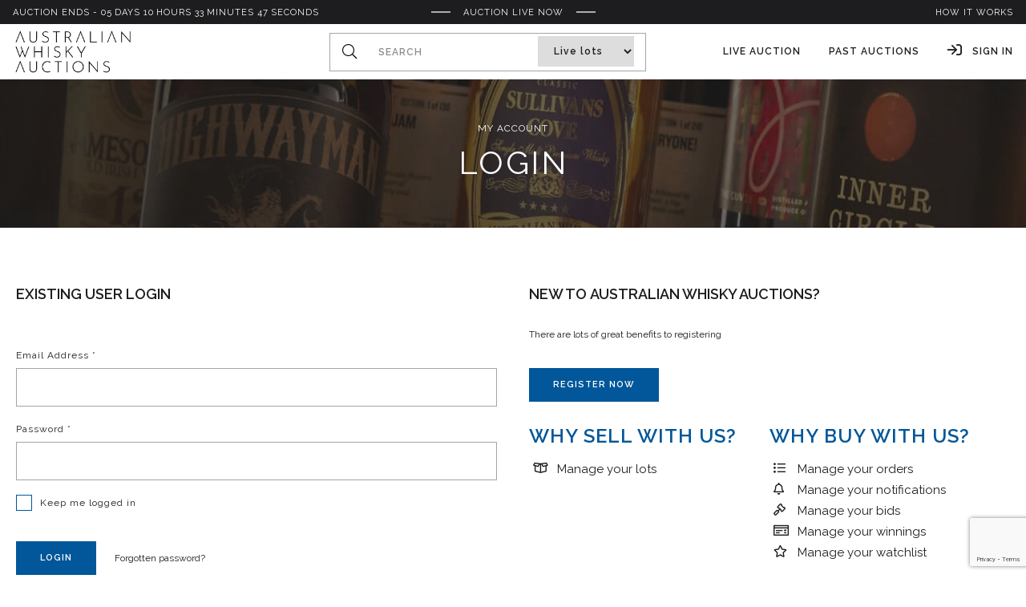

--- FILE ---
content_type: text/html; charset=UTF-8
request_url: https://www.australianwhiskyauctions.com.au/members/login?redirect=/july-2021
body_size: 5489
content:
<!doctype html>
<html lang="en">
<head>
    <title>Log in here | Australian Whisky Auctions</title>

    <meta charset="utf-8" />
    <meta name="robots" content="index, follow" />

    <meta name="description" content="Register with Australian Whisky Auctions to buy and sell whisky at auctions Online whisky auctions are an easy way to build your whisky collection." />

    <meta name="format-detection" content="telephone=no" />

    <meta name="mobile-web-app-capable" content="yes">
    <meta name="apple-mobile-web-app-capable" content="yes">
    <meta name="application-name" content="Australian Whisky Auctions">
    <meta name="apple-mobile-web-app-title" content="Australian Whisky Auctions">
    <meta name="theme-color" content="#fff">
    <meta name="msapplication-navbutton-color" content="#fff">
    <meta name="apple-mobile-web-app-status-bar-style" content="black-translucent">
    <meta name="msapplication-starturl" content="https://www.australianwhiskyauctions.com.au">

    <!-- Favicon -->
    <link rel="icon"
        type="image/x-icon"
        href="/sites/auction_template/images/favicon.ico"
    />

    <!-- Apple touch icon -->
    <link rel="apple-touch-icon"
        href="/sites/auction_template/images/apple-touch-icon.png"
    >

    <style>
        body {
            opacity: 0;
            transition: opacity 0.3s;
        }

        [v-cloak] {
            display: none;
        }
    </style>
    <meta name="viewport" content="width=device-width, initial-scale=1.0">    <meta property="og:title" content="Log in here | Australian Whisky Auctions"/>        <meta property="og:type" content="website"/>    <meta property="og:url" content="https://www.australianwhiskyauctions.com.au"/>
    <meta property="og:image" content="https://www.australianwhiskyauctions.com.au/sites/auction_template/images/logo.png"/>
    <meta property="og:site_name" content="Australian Whisky Auctions"/>
    <meta property="og:description" content="Register with Australian Whisky Auctions to buy and sell whisky at auctions Online whisky auctions are an easy way to build your whisky collection."/>
    <meta property="fb:admins" content=""/>

    <meta name="twitter:card" content="summary_large_image"/>
    <meta name="twitter:site" content="@"/>
    <meta name="twitter:title" content=" Example Whisky Auction - online whisky auctions"/>
    <meta name="twitter:description" content=" Example Whisky Auction"/>
    <meta name="twitter:image" content="https://www.australianwhiskyauctions.com.au/sites/auction_template/images/facebook-logo-grand-whisky-auction.png"/><link rel="manifest" href="/manifest.json" />
        <script src="https://cdn.onesignal.com/sdks/OneSignalSDK.js" async=""></script>
        <script>
            var OneSignal = window.OneSignal || [];
            OneSignal.push(function() {
                OneSignal.init({"appId":null});
            });
        </script>

    <link rel="preconnect" href="https://fonts.googleapis.com">
    <link rel="preconnect" href="https://fonts.gstatic.com" crossorigin>
    <link href="https://fonts.googleapis.com/css2?family=Raleway:wght@400;600&display=swap" rel="stylesheet">        <link rel="preload" href="/sites/auction_template/min/a.css?_29aeafb6" as="style">
        <link rel="stylesheet" href="/sites/auction_template/min/a.css?_29aeafb6">
    <!-- Google Tag Manager -->
    <script>(function(w,d,s,l,i){w[l]=w[l]||[];w[l].push({'gtm.start':
                new Date().getTime(),event:'gtm.js'});var f=d.getElementsByTagName(s)[0],
            j=d.createElement(s),dl=l!='dataLayer'?'&l='+l:'';j.async=true;j.src=
            'https://www.googletagmanager.com/gtm.js?id='+i+dl;f.parentNode.insertBefore(j,f);
        })(window,document,'script','dataLayer','GTM-KVNSXJ7');</script>
    <!-- End Google Tag Manager -->
    <!-- Global site tag (gtag.js) - Google Analytics -->
    <script async src="https://www.googletagmanager.com/gtag/js?id=UA-186897273-1">
    </script>
    <script>
        window.dataLayer = window.dataLayer || [];
        function gtag(){dataLayer.push(arguments);}
        gtag('js', new Date());

        gtag('config', 'UA-186897273-1');
    </script>

    <script src="https://www.google.com/recaptcha/api.js?render=6LdqslUqAAAAAOYr6vmiOi2oQJHnJOfKPnVzmH3C"></script>

</head>

<body class="" data-site="auction_template" data-maps-api-key="AIzaSyDsXjQCYz4s2ldq4rh6AA5C_Iv66xDvqkQ" data-shop="1">

    <!-- Google Tag Manager (noscript) -->
    <noscript><iframe src="https://www.googletagmanager.com/ns.html?id=GTM-KVNSXJ7"
                      height="0" width="0" style="display:none;visibility:hidden"></iframe></noscript>
    <!-- End Google Tag Manager (noscript) -->
    
    <div class="siteWrapper">
        <header>

            <div class="mobileSearchWrap">
                <div class="wrapper"><auction-search inline-template :has-live="true">
	<form :action="formAction" method="post" class="searchForm">
		<div class="row">				<select class="vueControlled" v-model="auction_type" name="search-auction-type">
					<option value="live">Live lots</option>
					<option value="past">Past lots</option>
				</select>			<button type="submit">
				<i class="far fa-search searchIcon"></i>
			</button>

			<input type="text" placeholder="Search" name="search_filter" id="search-filter609841165" value="" />
		</div>
	</form>
</auction-search>
                    <a href="#" class="closeSearch">
                        <i class="far fa-times"></i>
                    </a>
                </div>
            </div>

            <div class="topBar">
                <div class="wrapper"><div class="countdownTimer">            <countdown inline-template :time-left="470029" :show-seconds="true" v-cloak>                    <a href="/live-auction">                            Auction Ends -

                        [%% time_left_formatted %%]                    </a>            </countdown></div>
                        <div class="auctionLive">
                            <span>Auction Live Now</span>
                        </div>
                    <ul class="topRightMenu">                        <li>
                            <a href="/how-to-buy">How It Works</a>
                        </li>                    </ul>
                </div>
            </div>

            <div class="mainHeader">
                <div class="wrapper">
                    <a href="/" class="logo">
                        <img src="/sites/auction_template/images/logo.png" alt="Australian Whisky Auctions" />
                    </a>

                    <div class="searchBox">
                        <a href="#" class="searchWrapTrigger">
                            <i class="far fa-search"></i>
                        </a><auction-search inline-template :has-live="true">
	<form :action="formAction" method="post" class="searchForm">
		<div class="row">				<select class="vueControlled" v-model="auction_type" name="search-auction-type">
					<option value="live">Live lots</option>
					<option value="past">Past lots</option>
				</select>			<button type="submit">
				<i class="far fa-search searchIcon"></i>
			</button>

			<input type="text" placeholder="Search" name="search_filter" id="search-filter81022016" value="" />
		</div>
	</form>
</auction-search>                    </div>

                    <ul class="rightMenu">                            <li>
                                <a href="/live-auction">
                                    Live Auction
                                </a>
                            </li>                        <li>
                            <a href="/past-auctions">
                                Past Auctions
                            </a>
                        </li>                            <li>
                                <a href="/members"><i class="far fa-sign-in"></i> Sign In</a>
                            </li>                        <li class="mobileMenuTrigger">
                            <a href="#">
                                <i class="far fa-bars"></i>
                            </a>
                        </li>
                    </ul>
                </div>
            </div>

            <div class="mobileFlyout">

                <a href="#" class="closeFlyoutMenu">
                    <i class="far fa-times"></i>
                </a>

                <ul class="topNav">                        <li>
                            <a href="/members"><i class="far fa-sign-in"></i> Sign In</a>
                        </li>                </ul>

                <h4>Auctions</h4>

                <ul class="mainNav">                        <li>
                            <a href="/live-auction">Live Auction</a>
                        </li>                    <li>
                        <a href="/past-auctions">Past Auctions</a>
                    </li>
                </ul>

                <h4>How To</h4>

                <ul class="mainNav">
                    <li>
                        <a href="/how-to-buy">Buy Whisky</a>
                    </li>
                    <li>
                        <a href="/sell-whisky">Sell Whisky</a>
                    </li>
                </ul>

                <h4>Australian Whisky Auctions</h4>

                <ul class="mainNav">                    <li>
                        <a href="/contact">Contact Us</a>
                    </li>
                </ul>
            </div>

        </header><!-- #header -->
        <div class="siteInnerWrapper">
            <div id="content" role="main">

    <div class="pageWrap"><div class="titleWrap noImage">
    <div class="wrapper">
    <div class="textWrap">                <h2>My Account</h2>                <h1>Login</h1>
        </div>
    </div> <!-- .titleWrap -->
</div>

        <div class="contentPageWrap membersWrap">
            <div class="contentWrap">
    <div class="memberLogin">

        <h4>Existing User Login</h4>

        <form class="memberSignin js_membersAjax" method="post" action="/members/login?redirect=/july-2021">
<div class="row">
    <label for="email">Email Address            <span class="formRequired">*</span>    </label>
    <div class="inputWrap">
        <input type="email"
               name="email"
               id="email"
               value=""
               class="text"
               placeholder=""
               />    </div>
</div>
<div class="row">
    <label for="password">Password            <span class="formRequired">*</span>    </label>
    <div class="inputWrap">
        <input type="password"
               name="password"
               id="password"
               value=""
               class="text"
               placeholder=""
               />    </div>
</div><div class="row">
    <input type="checkbox"
           id="remember_me"
           name="remember_me"
           class=""
           value=""
           >
    <label for="remember_me">Keep me logged in
    </label></div>

            <div class="membersFormButtons">
                <button class="g-recaptcha button"
                    type="button"
                    name="submitbtn" 
                    data-sitekey="6LdqslUqAAAAAOYr6vmiOi2oQJHnJOfKPnVzmH3C" 
                    data-callback='loginRecaptchaTokenCallback' 
                    data-action='submit'>Login</button>

                <a href="/members/forgotten-password" class="formLink">
                    Forgotten password?
                </a>
            </div>

            <input type="hidden" value="login" name="action" />
            <input type="hidden" name="redirect" value="/july-2021" />
            <input type="hidden" name="recaptcha" id="loginFormRecaptcha" />


        </form>

    </div> <!-- .memberLogin -->

    <div class="memberRegister">

        <h4>New to&nbsp;Australian Whisky Auctions?</h4>

        <p>There are lots of great benefits to registering</p>

        <div class="membersFormButtons">
            <a href="/members/register?redirect=/july-2021" class="button">Register Now</a>
        </div>

        <div class="whyBuySellCol">
            <h3>Why Sell With Us?</h3>
            <ul class="iconList">                <li><i class="far fa-box-open"></i> Manage your lots</li>
            </ul>
        </div>

        <div class="whyBuySellCol">
            <h3>Why Buy With Us?</h3>
            <ul class="iconList">
                <li><i class="far fa-list-ul"></i> Manage your orders</li>
                <li><i class="far fa-bell"></i> Manage your notifications</li>
                <li><i class="far fa-gavel"></i> Manage your bids</li>
                <li><i class="far fa-money-check"></i> Manage your winnings</li>                <li><i class="far fa-star"></i> Manage your watchlist</li>
            </ul>
        </div>
    </div> <!-- .memberRegister -->            </div>
        </div>
    </div>

            </div> <!-- #content -->
        </div> <!-- .siteInnerWrapper -->

        <div class="footerWrap">

            <div class="footer" role="contentinfo">
                <div class="wrapper">

                    <div class="footerLogoCenter">
                        <a href="/" class="logo">
                            <img src="/sites/auction_template/images/footer-logo.png" alt="Australian Whisky Auctions" />
                        </a>
                    </div>

                    <div class="menuGroupsWrap">
                        <div class="menuGroup">
                            <h6 class="menuGroupTitle">Australian Whisky Auctions</h6>    <ul class=""        itemscope="itemscope" itemtype="http://www.schema.org/SiteNavigationElement">

            <li                class="                "
            >                    <a
                        href="/live-auction"                            target="_self"                        itemprop="url"
                    >Live Auction
                    </a>
            </li>

            <li                class="                "
            >                    <a
                        href="/past-auctions"                            target="_self"                        itemprop="url"
                    >Previous Auctions
                    </a>
            </li>

            <li                class="                "
            >                    <a
                        href="/contact"                            target="_self"                        itemprop="url"
                    >Contact Us
                    </a>
            </li>    </ul>
                        </div> <!-- .menuGroup -->

                        <div class="menuGroup menuDoubleWide">
                            <h6 class="menuGroupTitle">Buying and selling</h6>    <ul class=""        itemscope="itemscope" itemtype="http://www.schema.org/SiteNavigationElement">

            <li                class="                "
            >                    <a
                        href="/how-to-buy"                            target="_self"                        itemprop="url"
                    >How to buy
                    </a>
            </li>

            <li                class="                "
            >                    <a
                        href="/sell-whisky"                            target="_self"                        itemprop="url"
                    >Sell whisky
                    </a>
            </li>

            <li                class="                "
            >                    <a
                        href="/delivery-and-insurance"                            target="_self"                        itemprop="url"
                    >Delivery &amp; Insurance
                    </a>
            </li>

            <li                class="                "
            >                    <a
                        href="/news"                            target="_self"                        itemprop="url"
                    >News
                    </a>
            </li>

            <li                class="                "
            >                    <a
                        href="/privacy-policy"                            target="_self"                        itemprop="url"
                    >Privacy Policy
                    </a>
            </li>

            <li                class="                "
            >                    <a
                        href="/terms-and-conditions"                            target="_self"                        itemprop="url"
                    >Terms &amp; conditions
                    </a>
            </li>    </ul>
                        </div> <!-- .menuGroup -->

                        <div class="menuGroup menuSocial">
                            <h6 class="menuGroupTitle">Social</h6>    <div class="followButtons">
        <ul>                <li>
                    <a href="https://www.facebook.com/AustralianWhiskyAuctions" class="facebookFollowLink" target="_blank">                            <i class="fab fa-facebook-f"></i>                            <span>Facebook</span>                    </a>
                </li>                <li>
                    <a href="https://www.instagram.com/australianwhiskyauctions/" class="twitterFollowLink" target="_blank">                            <i class="fab fa-twitter"></i>                            <span>Twitter</span>                    </a>
                </li>                <li>
                    <a href="https://www.youtube.com/channel/UCDJ7Ns-Us8SCk97CVVepSrg" class="" target="_blank">                            <i class="fab fa-youtube"></i>                            <span>Share with Youtube</span>                    </a>
                </li>        </ul>
    </div> <!-- .followButtons -->

                        </div> <!-- .menuGroup -->

                    </div> <!-- .menuGroupsWrap -->

                    <div class="footerSecondRow">

                        <div class="footerCol">
                            <a href="/" class="logo">
                                <img src="/sites/auction_template/images/footer-logo.png" alt="Australian Whisky Auctions" />
                            </a>
                        </div> <!-- .menuGroup -->

                        <div class="footerCol liqourLicence">
                            <p>WARNING Under the Liquor Control Reform Act 1998 it is an offence . To supply alcohol to a person under the age of 18 years (Penalty exceeds $17,000).<br><br>
                                To supply alcohol to a person under the age of 18 years (Penalty exceeds $17,000) .<br><br>
                                For a person under the age of 18 years to purchase or receive liquor. (Penalty exceeds $700)</p>
                            <p>Liquor Licence No: 36166757</p>
                        </div> <!-- .menuGroup -->

                        <div class="footerCol">
                            <h6>Whisky Auctions Pty Ltd</h6>
                            <p><b>ABN</b> 74 649 882 646</p>

                            <p>
                                <a href="/cdn-cgi/l/email-protection#027667636f426377717670636e6b636c756a6b71697b637761766b6d6c712c616d6f2c6377"><span class="__cf_email__" data-cfemail="582c3d393518392d2b2c2a39343139362f30312b3321392d3b2c3137362b763b373576392d">[email&#160;protected]</span></a>
                            </p>
                        </div> <!-- .menuGroup -->


                        <div class="footerCol newsletterFooterWrap">
                            <h6>Subscribe</h6><div class="newsletterFormWrap">

    <form action="/newsletter/" method="post" class="newsletterForm">
        <div class="row">
            <div class="inputWrap">
                <input type="email" name="newsletter_email" class="text" placeholder="Email Address" value="" />
            </div>
            <button class="g-recaptcha button"
                type="button"
                name="signup" 
                data-sitekey="6LdqslUqAAAAAOYr6vmiOi2oQJHnJOfKPnVzmH3C" 
                data-callback='newsletterRecaptchaTokenCallback' 
                data-action='submit'>
                <i class="fal fa-arrow-right"></i>    
            </button>
        </div> <!-- .row -->

        <input type="hidden" id="newsletterFormRecaptcha" name="recaptcha">

        <input type="hidden" name="newsletter_action" value="newsletter_subscribe"/>
        <input type="text" name="answer" value="" class="answer"/>

    </form>

</div> <!-- .newsletterFormWrap -->

                        </div> <!-- .newsletterFooterWrap -->

                    </div>
                </div>
            </div> <!-- .footer -->

            <div class="footerMeta">
                <div class="wrapper"><div class="credits">
    <span>Copyright Australian Whisky Auctions&nbsp;2021 - 2026</span>

</div> <!-- .credits -->

<div class="copyright">
    <a href="http://www.mtcmedia.co.uk"
       target="_blank"
       rel="external"
       title="Opens in a new window"
    >
        Designed
    </a>

    <span>& developed by</span>

    <a href="http://www.mtcmedia.co.uk"
       target="_blank"
       rel="external"
       title="Opens in a new window"
    >
        <strong>mtc.</strong>
    </a>
</div> <!-- .copyright -->    <script data-cfasync="false" src="/cdn-cgi/scripts/5c5dd728/cloudflare-static/email-decode.min.js"></script><script type="application/ld+json">
        {
            "@context": "https://schema.org",
            "@type": "Organization",
            "name": "Australian Whisky Auctions",
            "url": "https://www.australianwhiskyauctions.com.au",
            "logo": "https://www.auswhiskyauctions.com.au/sites/auction_template/images/logo.png",
            "sameAs": [
                "https://www.facebook.com/Australian-Whisky-Auctioneer-120447206468859",
                "https://www.linkedin.com/company/australianwhiskyauctioneer",
                "http://instagram.com/auswhiskyauctioneer"
            ]
        }
    </script>
                </div> <!-- .wrapper -->
            </div> <!-- .footerMeta -->

        </div> <!-- .footerWrap -->

    </div> <!-- .siteWrapper -->

    <script async src="https://kit.fontawesome.com/9788c07c2b.js" crossorigin="anonymous"></script><script type="text/javascript">
    window.member_uuid = 'da39a3ee5e6b4b0d3255bfef95601890afd80709';
    window.has_pusher =0;    window.currencies ={"AUD":{"id":20,"currency":"AUD","ratio":1,"symbol":"$","name":"Australian Dollar","enabled":1,"comparison_enabled":0}};
    window.comparison_currencies ={"GBP":{"id":2,"currency":"GBP","ratio":0.5,"symbol":"\u00a3","name":"British Pound ","enabled":0,"comparison_enabled":1},"EUR":{"id":4,"currency":"EUR","ratio":0.5766,"symbol":"\u20ac","name":"Euro","enabled":0,"comparison_enabled":1},"USD":{"id":5,"currency":"USD","ratio":0.6707,"symbol":"$","name":"US Dollar","enabled":0,"comparison_enabled":1},"JPY":{"id":6,"currency":"JPY","ratio":105.922,"symbol":"\u00a5","name":"Japanese Yen","enabled":0,"comparison_enabled":1}};
</script>
        <script type="application/ld+json">
        {
            "@context": "https://schema.org",
            "@type": "Organization",
            "name": "Australian Whisky Auctions",
            "url": "https://www.australianwhiskyauctions.com.au",
            "logo": "https://www.auswhiskyauctions.com.au/sites/auction_template/images/logo.png",
            "sameAs": [
                "https://www.facebook.com/Australian-Whisky-Auctioneer-120447206468859",
                "https://www.linkedin.com/company/australianwhiskyauctioneer",
                "http://instagram.com/auswhiskyauctioneer"
            ]
        }
    </script>
    

                <script async src="/sites/auction_template/min/a.js?_f9977de7" type="text/javascript"></script>    <script type="application/ld+json">
    {
      "@context": "http://schema.org",
      "@type": "PostalAddress",
      "streetAddress": "138 Salmon St",
      "addressLocality": "Victoria",
      "postalCode": "3207 Port Melbourne",
      "addressCountry": "Australia",
      "telephone": ""
    }
    </script>
<script defer src="https://static.cloudflareinsights.com/beacon.min.js/vcd15cbe7772f49c399c6a5babf22c1241717689176015" integrity="sha512-ZpsOmlRQV6y907TI0dKBHq9Md29nnaEIPlkf84rnaERnq6zvWvPUqr2ft8M1aS28oN72PdrCzSjY4U6VaAw1EQ==" data-cf-beacon='{"version":"2024.11.0","token":"61335cf666b94430bd6ab0fe5abe770c","r":1,"server_timing":{"name":{"cfCacheStatus":true,"cfEdge":true,"cfExtPri":true,"cfL4":true,"cfOrigin":true,"cfSpeedBrain":true},"location_startswith":null}}' crossorigin="anonymous"></script>
</body>
</html>


--- FILE ---
content_type: text/html; charset=utf-8
request_url: https://www.google.com/recaptcha/api2/anchor?ar=1&k=6LdqslUqAAAAAOYr6vmiOi2oQJHnJOfKPnVzmH3C&co=aHR0cHM6Ly93d3cuYXVzdHJhbGlhbndoaXNreWF1Y3Rpb25zLmNvbS5hdTo0NDM.&hl=en&v=PoyoqOPhxBO7pBk68S4YbpHZ&size=invisible&anchor-ms=20000&execute-ms=30000&cb=hr2x0730aj8
body_size: 48746
content:
<!DOCTYPE HTML><html dir="ltr" lang="en"><head><meta http-equiv="Content-Type" content="text/html; charset=UTF-8">
<meta http-equiv="X-UA-Compatible" content="IE=edge">
<title>reCAPTCHA</title>
<style type="text/css">
/* cyrillic-ext */
@font-face {
  font-family: 'Roboto';
  font-style: normal;
  font-weight: 400;
  font-stretch: 100%;
  src: url(//fonts.gstatic.com/s/roboto/v48/KFO7CnqEu92Fr1ME7kSn66aGLdTylUAMa3GUBHMdazTgWw.woff2) format('woff2');
  unicode-range: U+0460-052F, U+1C80-1C8A, U+20B4, U+2DE0-2DFF, U+A640-A69F, U+FE2E-FE2F;
}
/* cyrillic */
@font-face {
  font-family: 'Roboto';
  font-style: normal;
  font-weight: 400;
  font-stretch: 100%;
  src: url(//fonts.gstatic.com/s/roboto/v48/KFO7CnqEu92Fr1ME7kSn66aGLdTylUAMa3iUBHMdazTgWw.woff2) format('woff2');
  unicode-range: U+0301, U+0400-045F, U+0490-0491, U+04B0-04B1, U+2116;
}
/* greek-ext */
@font-face {
  font-family: 'Roboto';
  font-style: normal;
  font-weight: 400;
  font-stretch: 100%;
  src: url(//fonts.gstatic.com/s/roboto/v48/KFO7CnqEu92Fr1ME7kSn66aGLdTylUAMa3CUBHMdazTgWw.woff2) format('woff2');
  unicode-range: U+1F00-1FFF;
}
/* greek */
@font-face {
  font-family: 'Roboto';
  font-style: normal;
  font-weight: 400;
  font-stretch: 100%;
  src: url(//fonts.gstatic.com/s/roboto/v48/KFO7CnqEu92Fr1ME7kSn66aGLdTylUAMa3-UBHMdazTgWw.woff2) format('woff2');
  unicode-range: U+0370-0377, U+037A-037F, U+0384-038A, U+038C, U+038E-03A1, U+03A3-03FF;
}
/* math */
@font-face {
  font-family: 'Roboto';
  font-style: normal;
  font-weight: 400;
  font-stretch: 100%;
  src: url(//fonts.gstatic.com/s/roboto/v48/KFO7CnqEu92Fr1ME7kSn66aGLdTylUAMawCUBHMdazTgWw.woff2) format('woff2');
  unicode-range: U+0302-0303, U+0305, U+0307-0308, U+0310, U+0312, U+0315, U+031A, U+0326-0327, U+032C, U+032F-0330, U+0332-0333, U+0338, U+033A, U+0346, U+034D, U+0391-03A1, U+03A3-03A9, U+03B1-03C9, U+03D1, U+03D5-03D6, U+03F0-03F1, U+03F4-03F5, U+2016-2017, U+2034-2038, U+203C, U+2040, U+2043, U+2047, U+2050, U+2057, U+205F, U+2070-2071, U+2074-208E, U+2090-209C, U+20D0-20DC, U+20E1, U+20E5-20EF, U+2100-2112, U+2114-2115, U+2117-2121, U+2123-214F, U+2190, U+2192, U+2194-21AE, U+21B0-21E5, U+21F1-21F2, U+21F4-2211, U+2213-2214, U+2216-22FF, U+2308-230B, U+2310, U+2319, U+231C-2321, U+2336-237A, U+237C, U+2395, U+239B-23B7, U+23D0, U+23DC-23E1, U+2474-2475, U+25AF, U+25B3, U+25B7, U+25BD, U+25C1, U+25CA, U+25CC, U+25FB, U+266D-266F, U+27C0-27FF, U+2900-2AFF, U+2B0E-2B11, U+2B30-2B4C, U+2BFE, U+3030, U+FF5B, U+FF5D, U+1D400-1D7FF, U+1EE00-1EEFF;
}
/* symbols */
@font-face {
  font-family: 'Roboto';
  font-style: normal;
  font-weight: 400;
  font-stretch: 100%;
  src: url(//fonts.gstatic.com/s/roboto/v48/KFO7CnqEu92Fr1ME7kSn66aGLdTylUAMaxKUBHMdazTgWw.woff2) format('woff2');
  unicode-range: U+0001-000C, U+000E-001F, U+007F-009F, U+20DD-20E0, U+20E2-20E4, U+2150-218F, U+2190, U+2192, U+2194-2199, U+21AF, U+21E6-21F0, U+21F3, U+2218-2219, U+2299, U+22C4-22C6, U+2300-243F, U+2440-244A, U+2460-24FF, U+25A0-27BF, U+2800-28FF, U+2921-2922, U+2981, U+29BF, U+29EB, U+2B00-2BFF, U+4DC0-4DFF, U+FFF9-FFFB, U+10140-1018E, U+10190-1019C, U+101A0, U+101D0-101FD, U+102E0-102FB, U+10E60-10E7E, U+1D2C0-1D2D3, U+1D2E0-1D37F, U+1F000-1F0FF, U+1F100-1F1AD, U+1F1E6-1F1FF, U+1F30D-1F30F, U+1F315, U+1F31C, U+1F31E, U+1F320-1F32C, U+1F336, U+1F378, U+1F37D, U+1F382, U+1F393-1F39F, U+1F3A7-1F3A8, U+1F3AC-1F3AF, U+1F3C2, U+1F3C4-1F3C6, U+1F3CA-1F3CE, U+1F3D4-1F3E0, U+1F3ED, U+1F3F1-1F3F3, U+1F3F5-1F3F7, U+1F408, U+1F415, U+1F41F, U+1F426, U+1F43F, U+1F441-1F442, U+1F444, U+1F446-1F449, U+1F44C-1F44E, U+1F453, U+1F46A, U+1F47D, U+1F4A3, U+1F4B0, U+1F4B3, U+1F4B9, U+1F4BB, U+1F4BF, U+1F4C8-1F4CB, U+1F4D6, U+1F4DA, U+1F4DF, U+1F4E3-1F4E6, U+1F4EA-1F4ED, U+1F4F7, U+1F4F9-1F4FB, U+1F4FD-1F4FE, U+1F503, U+1F507-1F50B, U+1F50D, U+1F512-1F513, U+1F53E-1F54A, U+1F54F-1F5FA, U+1F610, U+1F650-1F67F, U+1F687, U+1F68D, U+1F691, U+1F694, U+1F698, U+1F6AD, U+1F6B2, U+1F6B9-1F6BA, U+1F6BC, U+1F6C6-1F6CF, U+1F6D3-1F6D7, U+1F6E0-1F6EA, U+1F6F0-1F6F3, U+1F6F7-1F6FC, U+1F700-1F7FF, U+1F800-1F80B, U+1F810-1F847, U+1F850-1F859, U+1F860-1F887, U+1F890-1F8AD, U+1F8B0-1F8BB, U+1F8C0-1F8C1, U+1F900-1F90B, U+1F93B, U+1F946, U+1F984, U+1F996, U+1F9E9, U+1FA00-1FA6F, U+1FA70-1FA7C, U+1FA80-1FA89, U+1FA8F-1FAC6, U+1FACE-1FADC, U+1FADF-1FAE9, U+1FAF0-1FAF8, U+1FB00-1FBFF;
}
/* vietnamese */
@font-face {
  font-family: 'Roboto';
  font-style: normal;
  font-weight: 400;
  font-stretch: 100%;
  src: url(//fonts.gstatic.com/s/roboto/v48/KFO7CnqEu92Fr1ME7kSn66aGLdTylUAMa3OUBHMdazTgWw.woff2) format('woff2');
  unicode-range: U+0102-0103, U+0110-0111, U+0128-0129, U+0168-0169, U+01A0-01A1, U+01AF-01B0, U+0300-0301, U+0303-0304, U+0308-0309, U+0323, U+0329, U+1EA0-1EF9, U+20AB;
}
/* latin-ext */
@font-face {
  font-family: 'Roboto';
  font-style: normal;
  font-weight: 400;
  font-stretch: 100%;
  src: url(//fonts.gstatic.com/s/roboto/v48/KFO7CnqEu92Fr1ME7kSn66aGLdTylUAMa3KUBHMdazTgWw.woff2) format('woff2');
  unicode-range: U+0100-02BA, U+02BD-02C5, U+02C7-02CC, U+02CE-02D7, U+02DD-02FF, U+0304, U+0308, U+0329, U+1D00-1DBF, U+1E00-1E9F, U+1EF2-1EFF, U+2020, U+20A0-20AB, U+20AD-20C0, U+2113, U+2C60-2C7F, U+A720-A7FF;
}
/* latin */
@font-face {
  font-family: 'Roboto';
  font-style: normal;
  font-weight: 400;
  font-stretch: 100%;
  src: url(//fonts.gstatic.com/s/roboto/v48/KFO7CnqEu92Fr1ME7kSn66aGLdTylUAMa3yUBHMdazQ.woff2) format('woff2');
  unicode-range: U+0000-00FF, U+0131, U+0152-0153, U+02BB-02BC, U+02C6, U+02DA, U+02DC, U+0304, U+0308, U+0329, U+2000-206F, U+20AC, U+2122, U+2191, U+2193, U+2212, U+2215, U+FEFF, U+FFFD;
}
/* cyrillic-ext */
@font-face {
  font-family: 'Roboto';
  font-style: normal;
  font-weight: 500;
  font-stretch: 100%;
  src: url(//fonts.gstatic.com/s/roboto/v48/KFO7CnqEu92Fr1ME7kSn66aGLdTylUAMa3GUBHMdazTgWw.woff2) format('woff2');
  unicode-range: U+0460-052F, U+1C80-1C8A, U+20B4, U+2DE0-2DFF, U+A640-A69F, U+FE2E-FE2F;
}
/* cyrillic */
@font-face {
  font-family: 'Roboto';
  font-style: normal;
  font-weight: 500;
  font-stretch: 100%;
  src: url(//fonts.gstatic.com/s/roboto/v48/KFO7CnqEu92Fr1ME7kSn66aGLdTylUAMa3iUBHMdazTgWw.woff2) format('woff2');
  unicode-range: U+0301, U+0400-045F, U+0490-0491, U+04B0-04B1, U+2116;
}
/* greek-ext */
@font-face {
  font-family: 'Roboto';
  font-style: normal;
  font-weight: 500;
  font-stretch: 100%;
  src: url(//fonts.gstatic.com/s/roboto/v48/KFO7CnqEu92Fr1ME7kSn66aGLdTylUAMa3CUBHMdazTgWw.woff2) format('woff2');
  unicode-range: U+1F00-1FFF;
}
/* greek */
@font-face {
  font-family: 'Roboto';
  font-style: normal;
  font-weight: 500;
  font-stretch: 100%;
  src: url(//fonts.gstatic.com/s/roboto/v48/KFO7CnqEu92Fr1ME7kSn66aGLdTylUAMa3-UBHMdazTgWw.woff2) format('woff2');
  unicode-range: U+0370-0377, U+037A-037F, U+0384-038A, U+038C, U+038E-03A1, U+03A3-03FF;
}
/* math */
@font-face {
  font-family: 'Roboto';
  font-style: normal;
  font-weight: 500;
  font-stretch: 100%;
  src: url(//fonts.gstatic.com/s/roboto/v48/KFO7CnqEu92Fr1ME7kSn66aGLdTylUAMawCUBHMdazTgWw.woff2) format('woff2');
  unicode-range: U+0302-0303, U+0305, U+0307-0308, U+0310, U+0312, U+0315, U+031A, U+0326-0327, U+032C, U+032F-0330, U+0332-0333, U+0338, U+033A, U+0346, U+034D, U+0391-03A1, U+03A3-03A9, U+03B1-03C9, U+03D1, U+03D5-03D6, U+03F0-03F1, U+03F4-03F5, U+2016-2017, U+2034-2038, U+203C, U+2040, U+2043, U+2047, U+2050, U+2057, U+205F, U+2070-2071, U+2074-208E, U+2090-209C, U+20D0-20DC, U+20E1, U+20E5-20EF, U+2100-2112, U+2114-2115, U+2117-2121, U+2123-214F, U+2190, U+2192, U+2194-21AE, U+21B0-21E5, U+21F1-21F2, U+21F4-2211, U+2213-2214, U+2216-22FF, U+2308-230B, U+2310, U+2319, U+231C-2321, U+2336-237A, U+237C, U+2395, U+239B-23B7, U+23D0, U+23DC-23E1, U+2474-2475, U+25AF, U+25B3, U+25B7, U+25BD, U+25C1, U+25CA, U+25CC, U+25FB, U+266D-266F, U+27C0-27FF, U+2900-2AFF, U+2B0E-2B11, U+2B30-2B4C, U+2BFE, U+3030, U+FF5B, U+FF5D, U+1D400-1D7FF, U+1EE00-1EEFF;
}
/* symbols */
@font-face {
  font-family: 'Roboto';
  font-style: normal;
  font-weight: 500;
  font-stretch: 100%;
  src: url(//fonts.gstatic.com/s/roboto/v48/KFO7CnqEu92Fr1ME7kSn66aGLdTylUAMaxKUBHMdazTgWw.woff2) format('woff2');
  unicode-range: U+0001-000C, U+000E-001F, U+007F-009F, U+20DD-20E0, U+20E2-20E4, U+2150-218F, U+2190, U+2192, U+2194-2199, U+21AF, U+21E6-21F0, U+21F3, U+2218-2219, U+2299, U+22C4-22C6, U+2300-243F, U+2440-244A, U+2460-24FF, U+25A0-27BF, U+2800-28FF, U+2921-2922, U+2981, U+29BF, U+29EB, U+2B00-2BFF, U+4DC0-4DFF, U+FFF9-FFFB, U+10140-1018E, U+10190-1019C, U+101A0, U+101D0-101FD, U+102E0-102FB, U+10E60-10E7E, U+1D2C0-1D2D3, U+1D2E0-1D37F, U+1F000-1F0FF, U+1F100-1F1AD, U+1F1E6-1F1FF, U+1F30D-1F30F, U+1F315, U+1F31C, U+1F31E, U+1F320-1F32C, U+1F336, U+1F378, U+1F37D, U+1F382, U+1F393-1F39F, U+1F3A7-1F3A8, U+1F3AC-1F3AF, U+1F3C2, U+1F3C4-1F3C6, U+1F3CA-1F3CE, U+1F3D4-1F3E0, U+1F3ED, U+1F3F1-1F3F3, U+1F3F5-1F3F7, U+1F408, U+1F415, U+1F41F, U+1F426, U+1F43F, U+1F441-1F442, U+1F444, U+1F446-1F449, U+1F44C-1F44E, U+1F453, U+1F46A, U+1F47D, U+1F4A3, U+1F4B0, U+1F4B3, U+1F4B9, U+1F4BB, U+1F4BF, U+1F4C8-1F4CB, U+1F4D6, U+1F4DA, U+1F4DF, U+1F4E3-1F4E6, U+1F4EA-1F4ED, U+1F4F7, U+1F4F9-1F4FB, U+1F4FD-1F4FE, U+1F503, U+1F507-1F50B, U+1F50D, U+1F512-1F513, U+1F53E-1F54A, U+1F54F-1F5FA, U+1F610, U+1F650-1F67F, U+1F687, U+1F68D, U+1F691, U+1F694, U+1F698, U+1F6AD, U+1F6B2, U+1F6B9-1F6BA, U+1F6BC, U+1F6C6-1F6CF, U+1F6D3-1F6D7, U+1F6E0-1F6EA, U+1F6F0-1F6F3, U+1F6F7-1F6FC, U+1F700-1F7FF, U+1F800-1F80B, U+1F810-1F847, U+1F850-1F859, U+1F860-1F887, U+1F890-1F8AD, U+1F8B0-1F8BB, U+1F8C0-1F8C1, U+1F900-1F90B, U+1F93B, U+1F946, U+1F984, U+1F996, U+1F9E9, U+1FA00-1FA6F, U+1FA70-1FA7C, U+1FA80-1FA89, U+1FA8F-1FAC6, U+1FACE-1FADC, U+1FADF-1FAE9, U+1FAF0-1FAF8, U+1FB00-1FBFF;
}
/* vietnamese */
@font-face {
  font-family: 'Roboto';
  font-style: normal;
  font-weight: 500;
  font-stretch: 100%;
  src: url(//fonts.gstatic.com/s/roboto/v48/KFO7CnqEu92Fr1ME7kSn66aGLdTylUAMa3OUBHMdazTgWw.woff2) format('woff2');
  unicode-range: U+0102-0103, U+0110-0111, U+0128-0129, U+0168-0169, U+01A0-01A1, U+01AF-01B0, U+0300-0301, U+0303-0304, U+0308-0309, U+0323, U+0329, U+1EA0-1EF9, U+20AB;
}
/* latin-ext */
@font-face {
  font-family: 'Roboto';
  font-style: normal;
  font-weight: 500;
  font-stretch: 100%;
  src: url(//fonts.gstatic.com/s/roboto/v48/KFO7CnqEu92Fr1ME7kSn66aGLdTylUAMa3KUBHMdazTgWw.woff2) format('woff2');
  unicode-range: U+0100-02BA, U+02BD-02C5, U+02C7-02CC, U+02CE-02D7, U+02DD-02FF, U+0304, U+0308, U+0329, U+1D00-1DBF, U+1E00-1E9F, U+1EF2-1EFF, U+2020, U+20A0-20AB, U+20AD-20C0, U+2113, U+2C60-2C7F, U+A720-A7FF;
}
/* latin */
@font-face {
  font-family: 'Roboto';
  font-style: normal;
  font-weight: 500;
  font-stretch: 100%;
  src: url(//fonts.gstatic.com/s/roboto/v48/KFO7CnqEu92Fr1ME7kSn66aGLdTylUAMa3yUBHMdazQ.woff2) format('woff2');
  unicode-range: U+0000-00FF, U+0131, U+0152-0153, U+02BB-02BC, U+02C6, U+02DA, U+02DC, U+0304, U+0308, U+0329, U+2000-206F, U+20AC, U+2122, U+2191, U+2193, U+2212, U+2215, U+FEFF, U+FFFD;
}
/* cyrillic-ext */
@font-face {
  font-family: 'Roboto';
  font-style: normal;
  font-weight: 900;
  font-stretch: 100%;
  src: url(//fonts.gstatic.com/s/roboto/v48/KFO7CnqEu92Fr1ME7kSn66aGLdTylUAMa3GUBHMdazTgWw.woff2) format('woff2');
  unicode-range: U+0460-052F, U+1C80-1C8A, U+20B4, U+2DE0-2DFF, U+A640-A69F, U+FE2E-FE2F;
}
/* cyrillic */
@font-face {
  font-family: 'Roboto';
  font-style: normal;
  font-weight: 900;
  font-stretch: 100%;
  src: url(//fonts.gstatic.com/s/roboto/v48/KFO7CnqEu92Fr1ME7kSn66aGLdTylUAMa3iUBHMdazTgWw.woff2) format('woff2');
  unicode-range: U+0301, U+0400-045F, U+0490-0491, U+04B0-04B1, U+2116;
}
/* greek-ext */
@font-face {
  font-family: 'Roboto';
  font-style: normal;
  font-weight: 900;
  font-stretch: 100%;
  src: url(//fonts.gstatic.com/s/roboto/v48/KFO7CnqEu92Fr1ME7kSn66aGLdTylUAMa3CUBHMdazTgWw.woff2) format('woff2');
  unicode-range: U+1F00-1FFF;
}
/* greek */
@font-face {
  font-family: 'Roboto';
  font-style: normal;
  font-weight: 900;
  font-stretch: 100%;
  src: url(//fonts.gstatic.com/s/roboto/v48/KFO7CnqEu92Fr1ME7kSn66aGLdTylUAMa3-UBHMdazTgWw.woff2) format('woff2');
  unicode-range: U+0370-0377, U+037A-037F, U+0384-038A, U+038C, U+038E-03A1, U+03A3-03FF;
}
/* math */
@font-face {
  font-family: 'Roboto';
  font-style: normal;
  font-weight: 900;
  font-stretch: 100%;
  src: url(//fonts.gstatic.com/s/roboto/v48/KFO7CnqEu92Fr1ME7kSn66aGLdTylUAMawCUBHMdazTgWw.woff2) format('woff2');
  unicode-range: U+0302-0303, U+0305, U+0307-0308, U+0310, U+0312, U+0315, U+031A, U+0326-0327, U+032C, U+032F-0330, U+0332-0333, U+0338, U+033A, U+0346, U+034D, U+0391-03A1, U+03A3-03A9, U+03B1-03C9, U+03D1, U+03D5-03D6, U+03F0-03F1, U+03F4-03F5, U+2016-2017, U+2034-2038, U+203C, U+2040, U+2043, U+2047, U+2050, U+2057, U+205F, U+2070-2071, U+2074-208E, U+2090-209C, U+20D0-20DC, U+20E1, U+20E5-20EF, U+2100-2112, U+2114-2115, U+2117-2121, U+2123-214F, U+2190, U+2192, U+2194-21AE, U+21B0-21E5, U+21F1-21F2, U+21F4-2211, U+2213-2214, U+2216-22FF, U+2308-230B, U+2310, U+2319, U+231C-2321, U+2336-237A, U+237C, U+2395, U+239B-23B7, U+23D0, U+23DC-23E1, U+2474-2475, U+25AF, U+25B3, U+25B7, U+25BD, U+25C1, U+25CA, U+25CC, U+25FB, U+266D-266F, U+27C0-27FF, U+2900-2AFF, U+2B0E-2B11, U+2B30-2B4C, U+2BFE, U+3030, U+FF5B, U+FF5D, U+1D400-1D7FF, U+1EE00-1EEFF;
}
/* symbols */
@font-face {
  font-family: 'Roboto';
  font-style: normal;
  font-weight: 900;
  font-stretch: 100%;
  src: url(//fonts.gstatic.com/s/roboto/v48/KFO7CnqEu92Fr1ME7kSn66aGLdTylUAMaxKUBHMdazTgWw.woff2) format('woff2');
  unicode-range: U+0001-000C, U+000E-001F, U+007F-009F, U+20DD-20E0, U+20E2-20E4, U+2150-218F, U+2190, U+2192, U+2194-2199, U+21AF, U+21E6-21F0, U+21F3, U+2218-2219, U+2299, U+22C4-22C6, U+2300-243F, U+2440-244A, U+2460-24FF, U+25A0-27BF, U+2800-28FF, U+2921-2922, U+2981, U+29BF, U+29EB, U+2B00-2BFF, U+4DC0-4DFF, U+FFF9-FFFB, U+10140-1018E, U+10190-1019C, U+101A0, U+101D0-101FD, U+102E0-102FB, U+10E60-10E7E, U+1D2C0-1D2D3, U+1D2E0-1D37F, U+1F000-1F0FF, U+1F100-1F1AD, U+1F1E6-1F1FF, U+1F30D-1F30F, U+1F315, U+1F31C, U+1F31E, U+1F320-1F32C, U+1F336, U+1F378, U+1F37D, U+1F382, U+1F393-1F39F, U+1F3A7-1F3A8, U+1F3AC-1F3AF, U+1F3C2, U+1F3C4-1F3C6, U+1F3CA-1F3CE, U+1F3D4-1F3E0, U+1F3ED, U+1F3F1-1F3F3, U+1F3F5-1F3F7, U+1F408, U+1F415, U+1F41F, U+1F426, U+1F43F, U+1F441-1F442, U+1F444, U+1F446-1F449, U+1F44C-1F44E, U+1F453, U+1F46A, U+1F47D, U+1F4A3, U+1F4B0, U+1F4B3, U+1F4B9, U+1F4BB, U+1F4BF, U+1F4C8-1F4CB, U+1F4D6, U+1F4DA, U+1F4DF, U+1F4E3-1F4E6, U+1F4EA-1F4ED, U+1F4F7, U+1F4F9-1F4FB, U+1F4FD-1F4FE, U+1F503, U+1F507-1F50B, U+1F50D, U+1F512-1F513, U+1F53E-1F54A, U+1F54F-1F5FA, U+1F610, U+1F650-1F67F, U+1F687, U+1F68D, U+1F691, U+1F694, U+1F698, U+1F6AD, U+1F6B2, U+1F6B9-1F6BA, U+1F6BC, U+1F6C6-1F6CF, U+1F6D3-1F6D7, U+1F6E0-1F6EA, U+1F6F0-1F6F3, U+1F6F7-1F6FC, U+1F700-1F7FF, U+1F800-1F80B, U+1F810-1F847, U+1F850-1F859, U+1F860-1F887, U+1F890-1F8AD, U+1F8B0-1F8BB, U+1F8C0-1F8C1, U+1F900-1F90B, U+1F93B, U+1F946, U+1F984, U+1F996, U+1F9E9, U+1FA00-1FA6F, U+1FA70-1FA7C, U+1FA80-1FA89, U+1FA8F-1FAC6, U+1FACE-1FADC, U+1FADF-1FAE9, U+1FAF0-1FAF8, U+1FB00-1FBFF;
}
/* vietnamese */
@font-face {
  font-family: 'Roboto';
  font-style: normal;
  font-weight: 900;
  font-stretch: 100%;
  src: url(//fonts.gstatic.com/s/roboto/v48/KFO7CnqEu92Fr1ME7kSn66aGLdTylUAMa3OUBHMdazTgWw.woff2) format('woff2');
  unicode-range: U+0102-0103, U+0110-0111, U+0128-0129, U+0168-0169, U+01A0-01A1, U+01AF-01B0, U+0300-0301, U+0303-0304, U+0308-0309, U+0323, U+0329, U+1EA0-1EF9, U+20AB;
}
/* latin-ext */
@font-face {
  font-family: 'Roboto';
  font-style: normal;
  font-weight: 900;
  font-stretch: 100%;
  src: url(//fonts.gstatic.com/s/roboto/v48/KFO7CnqEu92Fr1ME7kSn66aGLdTylUAMa3KUBHMdazTgWw.woff2) format('woff2');
  unicode-range: U+0100-02BA, U+02BD-02C5, U+02C7-02CC, U+02CE-02D7, U+02DD-02FF, U+0304, U+0308, U+0329, U+1D00-1DBF, U+1E00-1E9F, U+1EF2-1EFF, U+2020, U+20A0-20AB, U+20AD-20C0, U+2113, U+2C60-2C7F, U+A720-A7FF;
}
/* latin */
@font-face {
  font-family: 'Roboto';
  font-style: normal;
  font-weight: 900;
  font-stretch: 100%;
  src: url(//fonts.gstatic.com/s/roboto/v48/KFO7CnqEu92Fr1ME7kSn66aGLdTylUAMa3yUBHMdazQ.woff2) format('woff2');
  unicode-range: U+0000-00FF, U+0131, U+0152-0153, U+02BB-02BC, U+02C6, U+02DA, U+02DC, U+0304, U+0308, U+0329, U+2000-206F, U+20AC, U+2122, U+2191, U+2193, U+2212, U+2215, U+FEFF, U+FFFD;
}

</style>
<link rel="stylesheet" type="text/css" href="https://www.gstatic.com/recaptcha/releases/PoyoqOPhxBO7pBk68S4YbpHZ/styles__ltr.css">
<script nonce="p8fpNDza74dv2acKN6rKvQ" type="text/javascript">window['__recaptcha_api'] = 'https://www.google.com/recaptcha/api2/';</script>
<script type="text/javascript" src="https://www.gstatic.com/recaptcha/releases/PoyoqOPhxBO7pBk68S4YbpHZ/recaptcha__en.js" nonce="p8fpNDza74dv2acKN6rKvQ">
      
    </script></head>
<body><div id="rc-anchor-alert" class="rc-anchor-alert"></div>
<input type="hidden" id="recaptcha-token" value="[base64]">
<script type="text/javascript" nonce="p8fpNDza74dv2acKN6rKvQ">
      recaptcha.anchor.Main.init("[\x22ainput\x22,[\x22bgdata\x22,\x22\x22,\[base64]/[base64]/bmV3IFpbdF0obVswXSk6Sz09Mj9uZXcgWlt0XShtWzBdLG1bMV0pOks9PTM/bmV3IFpbdF0obVswXSxtWzFdLG1bMl0pOks9PTQ/[base64]/[base64]/[base64]/[base64]/[base64]/[base64]/[base64]/[base64]/[base64]/[base64]/[base64]/[base64]/[base64]/[base64]\\u003d\\u003d\x22,\[base64]\\u003d\\u003d\x22,\x22wrzCk8KwwpjDuRtKw68ew4HCg8K2wqw2cMO/w7rCqivCnWLDjsKsw6VSZsKXwqguw6bDksKUwp7CpBTCsgc9NcOQwqp7SMKIGMKFVjtSVmxzw4LDu8K0QW4mS8Ovwq4Pw4oww6k8Jj51VC0AMcKkdMOHwpPDqMKdwp/Cj2XDpcOXJMK3H8KxF8K9w5LDicKqw6zCoT7Ctwo7NVpUSl/[base64]/b8KGFix1D3TCsjwYSxnCs8KTwq/Ct1jDuEXDpMOKwrTCkCbDmxLCncOnC8K6B8KAwpjCp8OvP8KOasOmw5vCgyPCvlfCgVc7w7DCjcOgIDBFwqLDtCRtw68Jw5Fywql6NW8/wpMww51ndx5WeWvDuHTDi8O9didlwoAFXAfCm1omVMKtI8O2w7rCnizCoMK8wqDCgcOjcsOGfiXCkhlxw63DjELDk8OEw481wovDpcKzGRTDrxo5wrbDsS5Dfg3DosOawq0cw43DoiBeLMKgw452wrvDp8KYw7vDu1oiw5fCo8KHwrJrwrRUAsO6w7/CosKkIsOdN8Kiwr7CrcKAw4lHw5TCqMKXw498XsKmecOxC8OXw6rCj2TCn8OPJBLDgk/CulkBwpzCnMKbHcOnwoUbwrwqMmU4wo4VMsKcw5AdMHk3wpEMwpPDk0jCtsKrCmw/w7PCtzpkDcOwwq/DicOawqTCtEfDvsKBTAZFwqnDnWJHIsO6wrhQwpXCs8OWw4l8w4dkwrfCsURqfCvCmcOPOhZEw5DCtMKuLxVEwq7CvE7Cnh4OCgDCr3weOQrCrVDCvCdePm3CjsOsw77CpQrCqE80G8O2w7sqFcOUwoQ8w4PCkMO7NhFTwoLCvV/[base64]/[base64]/Ck8ObXMOUPMOaw4dMw7A3w5IqVl3Dp8O8X8OYw6JHw4hEwqcREzBMw4pMw4ZBCsKXF0NowqvDncOJw57Dh8KmY1/DqADDkSHDoEPCpsKRFsO2CyPDrcObPcKDw7hUAyPDnm/DnjXCgCA+wpbClRkRwq/CmcKcw6tWwqMoIWvDmMKiwq0UKlo6XcKNwpnDt8KoB8OlEsKDwq5uE8Odw4DCp8KQNDFfw7PCgyBgWBVbw4vCpsOtOsO1UyrCvGNQwrR6DlPCicOXw7lyVi1oG8OuwrE9XsKXfMKewoZZwoZtUw/CtmJGwq7CgMKfCkp+w5U4wqkVZMKGwqPCtSzDr8KaJcOSwrLCni9CMDXDpsOAwo/CjHLDu2cIw6cUZkHCkcOGwqgMasOYF8KULXN2w4vDvXQzw6JTZkHDkMKcNl58woNhw5jClcOyw6AowprCtMOsc8Kkw6gmSSd2EyZeQsO1BcOFwrxFwq0Kw79lZ8OxUXlhGQUww4XDmB3DnsOZICEoT1c+w73Cu2dqOkhpLD/DnF7Dkj40V1gRwojCm1LCom9sen4qe18pAsKgw5YxI1PCsMKgwooywrMPVsOnP8KvMjJVGcKiwqxcwpMUw7zCm8OXBMOgEH3CncOdL8Kkw6/CsQIKw5PCrmjDugfCgcOdwrjDssKWwq1kw4oJNVIAwocFJzU8wo/Co8O2FMKswojCncOLwp5VIsKQSGtYw48CMsK8w5gww5NIQMK7w6Z7w5cJwpjDocOTPBrDkBvChcOSw6TCvGNoIMOcw67CrxhRDyvDvE0ZwrMkLMO/wrpETD3DksK7dUppw6FcQcKOw6bDocKLXMKAFcKwwqXDtsKRShEVw6wdZsKbacOewqrCiGnCt8OnwoTCvQkVesOzJh3Cgg8yw6EuUVJMwrnCh2Rew73ClcOhw4kQQcKywqfCnMK/FsOQwqrDtsOZwrHCsyvCt30We0rDosKXDEVwwpvDsMKXwq5fw6XDlcOUwqzCoWNmaUgewo07wp7Crj0ow6Qvw6Eww5rDt8OyZMKiesOPwoLClMKzwqTCm1BJw5rCrMO/dSwME8KFDgfDlxzCox3CrMKNesKww5/DrsOcXXnCtcKPw48PGcKEw6XDnFLCnMK6FV3DsVHCvirDmE3DrcOsw5hew4zCohzCpHUwwpw6w7VSAMKsfsOtw5B8wophwpnCqX/Di00uw6PDlAfCmn7Dgx06wrLDicKow7IIXSvDrzDCicOkw6YRw77Dk8KzwpTCt2jCr8OuwrjDhMOSw549ICXCg2rDiA4iEGrDn24Pw7sHw6HColbChkLCnsKQwoDCjTMCwqzCk8KIw4QHFcO7wpteEWXDunkMasK/[base64]/Z8KMVGnDnHJxMsORw4cBw7nDu8OHIVNkCTxLwrZewowxN8KVw7kfwq3DrGtCw4PCsmF/w4vCogtDccOPw5PDucKGw4XDsgFTJUDDmsKbFAoKWcKTC37CtkPCvsO6f2XCrTcHFlvDpmfDisOawrjDrcOcIHTCowsfwovCvwdcwqLChsKJwodLwoHDhg94V0XDrsOVw6VXIMOewrDDolnDpcO7YjfDslJ/[base64]/Dh8OBw7rDsw7CoTXDt8KGw7JMbjEyPsOFaGJ5w5g6wqBqWsKLw51ZWn7Dv8OVw5LDtsOCJ8ObwoZqTRLCjGLCsMKsUsKsw6PDvcKgwpnCnsOewqXCkW9jwogcVErCtTAJck/[base64]/DosK2wpLCocObwrRnw7VxJ1bCoEbDsRjDslXChB/Cj8KCZMK0dcOIw4fCtTdrRFjDt8KJw6NwwrtzRxXCiRshOwB0w5FBSUBnw7Ifw7LDrsOUwqdefsKtwoheSWx/ehDDlMKnLMOpdMOjWgNHw7FHNcK9eHhfwowJw5dbw4DDosOfwpECVw/DuMKsw4TDj0d8KEx6TcKhJ3vDkMKfwpxRUsKveAU5MMOhXsOiwpw6RkxuS8OaanXDqDzCqsKvw6/[base64]/VV/CsB7DoXnDqC3DlcKfJsOnCsOLFFbCnMKQDn7DlFVMU1/DmsOKMMOvwrsoMVEqEsOOcMK8wrE0SMKZw6zDmk8mOQHCsRlOwqYKw7LDk1bDsQ1qw4FHwr/[base64]/Cm8OsG0kJw7hyFcKUHMK2G8ODwol0wpfDiHR3HF3CljtVDjtlw5p7MjTCjsOJcGPDtk9wwok9DwQUw4PDl8Onw6zCt8Osw7dGw5jDjQZuwr3Ds8O4w6rCiMOxGBR/OMODWy3CscKJfMO3HALCtAMUw6nCnMOqw6DDisOWw5pPQcKdKT/Dt8Kuw5EFw7XCqhvDisKdHsObD8OPAMKHZUYNw7ATA8KaHTTDt8KddgLCgD/[base64]/[base64]/EcOSMMOiw5gjwqfCtW3Dk8KFw7PDj8OtEA0XXMObUhrClcKfwot0wrnCosOXM8K0wqjCuMOvwos+YsKpw7M/[base64]/CgsOoccK1wpPDgMK4BcOvwpUpw5LDpBFDUMK0wrNrECfCvUHDrcK9wqTDh8OZw4dvw7jCsUBlIMOqw45Zw6BJw7B2wrHCg8OIMcKWwrHCtcK5W0IKUUDDn1NJTcKmwq8UUUVDeGHDul/CrcK0w4IxacODw745TMOfw7PDtcKrW8KowrZJw5R0wojDsBPDkCvDl8OsBMK8d8KJwpPDuGVWaEozwpfCpMOmRMKXwo4jNMOZWWrCgsKyw6nCqQfCncKKwpbCuMORPMKGdSZzccKNXwUuwpFqw7HDljp0wr5ow4MTQiXDmMO/w75cS8K/wr/CsDoPIMOSw4bDu1TCugcEw5MywrIRPcKKUHltwo/Dt8OCNnxNw7Atw7/DqDNBw63CvQ45cwrClzceZsKEwofDsWleI8OQX1EIP8OHLFgnwoHClMKZU2bDtcKcwpbCh1MMwoHCv8OdwrMLwq/[base64]/CiFTDssKkw7TDp1HClRfCvSfCkMKfXU7CnD3DmMOow5XCvcKbNsKNZ8KwDMO7McKqw5HCmsOew5vDiUh8KmczdnERUcK7AcK+wqjDpcO1w5law7LCrDExGcKBFh9zHMKYdWZLwqUowr8ib8KJdsOwV8OEfMOhRMKCw7sQJULDq8OXwqx9W8Klw5Byw5/CqCLCmMOVw63DjsKbw4DCmsKyw6MGwpcLWcOWwpIQcEjDp8KcIMKmwptVwrDCsl3Dk8Ktw6rDhX/Cp8KEVUoMwoPDhUwVTxhCfQpEdm93w6nDm31XGMO4Z8KVLT8VS8Kdw77Di2t5cGLCoSxoZH0LJXzDmnjDuhTCpj/CusKdL8OPVcKpOcK1J8OuYmkTPzlzf8KkNkEdw57CvcOATsKqw7x4w5oDw7/Du8O6wpspwpLDpTvCrcOwLMKxwrldPiolPj/CpBojHAzDsBXCol8uwq4/w6/CjzI3ZsKoAMKufcKww77ClVxiRRjCl8ONwqRpw6ANwozDkMOBwrFzCHRsGsOiJsKMwrsdw6V+wqhXUcK8wq1Zw61FwoYRw4bDgsONK8OnBA5qw5vCqsKEBcKsDxHCrcO/w4HDhsKmwqMjWcKXw4vCugvDtMKMw7zDmMOcasOWwpfCksOnQsKowrTCpMO+csOKwq9vEsKpwo/[base64]/[base64]/Cs8O7woFmNzIFwoVcw6RHw5/CncORw5rDg8K9LMOLE1cxw543w6l5wrAWw7PDgcOkNzDCsMKMfEHCtjTDiyrDvMOawprCkMOdSsOoa8O4w4MrE8KQJ8KDwok9I37DpX7CgsONw63CmwUsA8KSwps6SWoCSRwsw7/DqFnCjmUiEnDDtBjCo8KPw4jDl8Ouw7vCtEBJw4HDlw/Dt8OlwoPDk3Nowqhed8KNwpXCgWkWwo/Dj8Oaw5t2wpLDkXfDs2DDi2/[base64]/Djgl9w7EZw78oLcKpw4k7w7Nyw4HCixBcwqrCscO0QkPCuDAkCjkPw5BRD8KiX1cCw4JDwrrDmcODK8KQasO/[base64]/Du8KAfQUoQXBFw4cdw6A8w6PDmcOaPWvCusKFw7Iqbzxnw5waw7vClsOjw5YzHcO3wrbDnzrDuT5ee8OPwrB9WMO8Nk7Dm8ObwoNywqTCicK4QRzCgsOUwpsFw4F9w63CthIAVMK1KDNJZkjClcK9Mz4RwpDDl8K0FMOlw7HClx4ZKMKNZ8KZw5nCkmMNXW/[base64]/DisOrwpl7ecKFe8K3w5DDn1fChMKhwqMOEcK5XXB8w4Z/w5kHO8ORIy0jw50zGcKwVcOTDxvDhkZkTMOjA0nDqituOMO3d8KvwqsRHMOiaMKhS8KYw59uDihNNxnDtRrDkxfCuUY2PlXDnMK8wq7DtsOZOzXCjDDCjMKBw4/[base64]/ZcOkUHLDqmbDjiLDlWXCuMKqw6x/WMKrf8ODPsKLP8KBwq/Cl8KJwpZmw6l/w6ZEUW3DoErDocKJf8O2wp4Swr7DhXLDjsOgJEwyJsOoPsKtAmTClMKcECIQacOzwrhWT0PDvGcSwpw/dcKoIXsqw4DCjnzDiMO8wr8yEcOPwovCv08Rw598YMOnOj7CoEfDlnE1aQvCqMOFwqDDsGUIOD06ZsOUwqENwp8fwqDDhm9oew3CtULDrsKUX3HCt8OpwoZ3w7QTwpNtwrdOXMOGWjNDL8O7wpDCtjcEwqXDn8K1wqRuTcOKe8Orw45SwrjChlPDgsKcw7/CmcKDwpd3wobCssKcbBlXw7PDmMK2w74Je8OOYhwbw4UHbVzDj8OWw4ZGUsO/RzRqw6DDp1lsYkl6LMODwpnDjltFw5AKfMKpA8OWwp3DmHDCnyDChsO5aMO4EzzCpcK0wpvCnGU0wpZrw4cXB8K4wrsBCSfCsU5/dnlvE8OYwr/[base64]/w7p5PFjCnATCvcO2XFh9XcKSEcKiwqnDuWZdw7/ChirDkgHDnsO8wqlyfwnCk8K5NE5gwqs+wrkNw7LCnsKnbC9IwoPCisOuw5snSUHDvMO2w7HCmkV1w5DDjsKvZxVuZ8OuFcOCw4HDjBHDt8OWwrnCi8OzG8O8acKQIsOvwp7CjmXDpT1awrTCoGZOOj9ewpQ+dUMLwq7CkGbDh8KgScO/[base64]/CvHvDhcOUAcKRw7zDqGjDvsK7QhjDjyQtw6oxGsO/wqjDl8OdJcOgwo3CnsKpOVfCiErCqjPCnyjDnUMswoMgbcOkG8O5w44eJcOpwr3CjMKIw404KnrDg8OANGxFDMOZesOrXSXCgTbCscOWw6onCkDCgxNzwokaNcO+d0Ypwo3CjMOVD8KPwprCiyN7MMKoUFUqe8KrVCPCm8KCTHXDk8OUw7FDb8KDw6XDtcOxHGIzeh/DpVczacK9QjDCrMO9wr3CicKKOsO0w4FwSMKkDcKrV2xOJQjDshFhw4MHwrTDssO2KcO3VsOVblx1SRvCuyYMwqjCom/DvCdDDxk7w4slbsKzw5cCVgbCi8OYdsK/VMOmNMKmbEJrWynDgEzDocOmfsKvfMOvw6PCkBDCkMKPYSQNPVvCj8K5XSUNJDU7OMKNw4/[base64]/csKewpsPw6wQw6sMwrjCllgHQyTDlmbDhsOuesORwopdwrHDoMOtwrLDkcOcAHtKR3/[base64]/wpDCicKdYSzDrsKcwrnCkz3CnkUCw4rDsgdcw4JuXhnCtcK1wqPCn0fCs2PCs8KqwqN8wrwPw4Irw7oGwr/[base64]/[base64]/[base64]/DmD5megbDgsO1acO7AcKMwrTDsDsSYcO0wqwqw6XCm1Yae8K/wpp4wovDu8Kew7Jfw4MyYhVDw6oLNkjCk8KmwpQNw4XDjzIfw6k6YyRuXnrCrG5pwrvDtsKuc8ObIMOuSFnDucK3wrHCs8Kvw6hxw5tNESHCkgLDoStJwpXDuW0GOUrDsgBlCk1tw5DDscK6wrJ8w5jDlMKxDMO8BMOjfcKUZxN0wrrDhWbCkj/[base64]/DncOiesKVPsO8w7FKcSUuw7UOwrhCVxInPmHChsKOaETDlMKXwp/[base64]/Di8KMwrtEKsKpE2DCv1HDumJrwoRub8O6cD1Mw7ddwoTDu8O9wpoIcE8lw60XQnrDsMKJfiw1TFdiCmJmVRZRwpxxwpTCghYxw6guwp8aw6kuw5kIw6Qiwp0cw6XDgjLCmDFow7zDpUNrB0M4YlxgwpA4NhQWUVDDn8O1w63DnjvDhWLDpm3CuVc6GVxQe8OKwp/[base64]/ClADDmDxlw48ID8KjwrYnwp8eFHbCtsKBw440wqTDnBjCnWhcAF3DjsOILRghwpshw7JsMGvCnSDDoMKhwr0Rw43Dgxklw7gmwoRzGXnCm8K0wqMIwp0dwpVUw5Zqw5Vuwq05Zw49wqfChSzDtcKPwr7DmFFkP8K1w47Do8KMAFdSMR3ClMOZSg7DscKkKMO/w7TDuQx7B8KewoUpH8K5w4ZeVMKWV8KbRWtWwpTDl8K8woHCmlczwoZdwrHCtRHCo8KBeXVJw4pdw4VwGz3DkcO4dA7CqQQRwoJ2wqocacOaUCgew5rCksOvacKDw5Aew59Nd2ohJx/[base64]/DgMOpwqxgw5nCrcO9woTDhMK/Ew7Dhm3ChjDDv37Cq8OxK3bDqSgDfMOnwpkREcOBHcOlw44vw4nCmmfDhUUbwrHCv8KHw5AVSMKmGTc4IMKIOnDCunjDpsO2czITQ8KaWhsiwq0JQDLDnV0ybXXCo8Ouwq4KV0zCglrCoEjDvnUyw5NzwoTDqsOdwr3DqcKfw5/DgBTCssO/WhPCv8OSHMOkwpItD8OXcMOIw65xw6QtI0TDkSDDggwvdcK+WVXCjjTCumw+W1Nrw4YDw5JpwoYfw6TDgWXDvcK7w58nT8KmIkTCuS8IwpDDjsOYe1NVdMKgFsOGREvDicKKF3FCw5YnGsK7bsKxGl9vKsK7w7PDp3FKwp8two7CjX/[base64]/CpMKWf8ODB8KJZMOJF8OPLcOmwq13wpFkIUHDswsALULDgjTDuTIOwottEC5yeSgLNzHCnMK4RsOzKMK5w7LDsTvCpQzDvsOmwo3Dm35ow6XCnsOpw6g4OMK4RMOKwpnCnBbCgCDDlCsITsKnTEnDvjZTE8Kpw7syw6heecKYSx4cw6zCuxVrTQI8wpnDpsK/OT3CpsKPwoLDmcOgw4YFGXI/wpDChMKSw6ZFZcKvw5/DrcK8B8Kkw6nCmcKWwrHCqkYODsOhwoFbw4ZAY8O8wqzCscKzGynCscOIVDvCoMKtATPChMOhwqzCjHbDnDXCi8ONwo9qw6fChsKwC37DinDCkyHDh8OrwoHDohXDpksTwr0jLsKgB8OMw73DlSDDqjDDhSDDiDNgGkcrwpEawo/CmycYeMOFF8OBw6NtdRQMwpARK3PDmS/CpsO1w4bDrsOOwpoSwrQpw5JZasOUwrA6wqDDq8KYw58Lw7PCvcKWWcO3QcOoAcOqaDAJwqghw5dSEcO9woMKcgTDosK7EsK0PFDDmMOqwqzClH3CkcKMw6BOwqQQw4Z1w57CuREqOMKtWm9HKsKkw5Z1GRwlwp3CuB/CkWZqw73Dn0/DglHCuRNqw781w7/DnGRQLnvDkGvCmcKkw7Fhw7t4E8KvwpbDqH3DscOzwqRYw5bDqMOUw6/[base64]/TcObw6fCisKYOAgBwprCmcKfJsKbcsKJwrPCgsO0w6teFCkcT8KvXTdIYlIXw53DrcKFekA0QHVFfMO+wrBew7h6woIwwqg5wrPCvUdwKcOmw6pHdMObwpTDoCoIw4PCjVTCkMKCZWrCicOkcxo1w4JVw5lew6RKAMKzVcK9Cw/CocK3CcKsAg49BMK2wo0nw6xzCcOOX2Yfwp3CmU4WJ8K0d3bDl03Do8KYw5rCnX9hacKVBcK7IQnDgMOpOCbCpsOeSmrCj8KxYmTDjcKyPgTCq1fDmzvDugzDtWbCsTcvwqXDr8OpT8OgwqcNw5FowrDCmsKjL2dvDyV1wqfDqsK5w4cnwqTCqj/CrjEPX0/DgMK7Ay7DqcOMW0TDtcKdaW3DswzDqMOwOyvCuy3DisKbw5pDNsOFWw1rw4AQw4nCpcOswpZLFgI2w7nDhMKrC8Owwr7Ch8Oew6R/wq41MwlHIgfDi8KJdmrDq8OAwo/CoErCpw/CgsK8GsOcw5ZAwozDtH51IFsTw5TCklTDnsKQw5fCn2E9wrYfwqByb8Oiwq3DtcOcCcK7woBCw6hww7A5Qg1UKgjCjnzDtGTDjcOTMMKBCXkKw59kCMOPKjpUw4DDocKWYEbCssONOydGdcK4fsOwD2LDhksXw4BKEnzDjgUVD2HCoMKxMcO+w4PDhXc0w7Aqw6Q/[base64]/wpd+RWzCj8K7HlcGBcOAw6ABw6nDmcO4w7DDi0vDi8OmwpTCgsKBwo8mScKCbV/DlsKqZMKGEsObwrbDlRZUw4t+wowuWMK2Ij3Dq8Kbw4jCkHPDu8OTwrrCg8K0TE13w6jCv8OMw6vDtmBdw5VbWMKgw5sAAMO+wolowrN5XHlUZG7CjjBGOF1Gw7tGwpvDpsK3w4/DvjZTwrNpwpYPMH8iwpHDjsOZR8OJU8KeUcKyeEA2wog8w77Dg0TDnwnDompvBcKlw70qVsKHw7dEw6TCnRLDrUELw5PDhsKsw7TDkcKJB8OEw5HDvMKzwrQvesOtTmpEw6PCs8KXwrnDgURUHiELQcKuN33DkMKVBi/[base64]/XsOaw5HDolYTw4TDmVLCg8KzL1nDn8OkWsOUT8OAwp3Dv8KudWAGw7vCnRFpPsOUwpVScGbCkSocwpxqB3MRw7LCj1BKwq/DjsOOTMK2w77CrzLCp1pnw53DggBocAVDDALDuRZwVMOhejPCi8O1w5ZvOQp/[base64]/CjS11wqTCmEk6e1vDqG80fcKzwrlNN8O0VXJbwojCvMKFw63Do8OBw6rDuCzDlsOBwq7CiXTDicK7w4fCncK8w4l2NDnDmMKiw5TDp8OgEjsUB17DkcOgw7I4W8OoO8Ocw7RFZcKNw4xsw5zCi8OJw5PChcK+wpvCh2HDowXCs3jDrMO+T8OTTMOKbsO/wrnDusOKalHDrEZPwp8CwpQHw57CgcKfwqlbwpXCg1I/XlQmwr8xw6PColrCm2U5wpHDph1uCVbDkml2wpTCtCzDucOHXkdIBcO/wqvCjcO5w7IIKMOaw4DCrRnCh37DnH4xw5pHSVh/w5s1wq4Yw4ImF8K+cgTCkMKCfwPDlzDChgTCr8OnUyocwqTCnMOga2fDh8KaYsKDw6E7fcOAw4AGRn4jZA8Hw5LCnMOresO5w67DuMOURMOqw6RiLMOfLWzCrW7DsWjCmsK8wo/DmxMawq1vL8KwCcO/CMK4FsO9TRbDosKKwqocK03Dqy1swq7ClhBXwqp1anITw4Mxw4sbw6vCjsKGP8KZThNUw6wRMcO5wobDnMOCNn3CpG1Nw6Afw4bCosOHPG7CksOpVmPCs8Kjw6fCqcK+wqPCs8KAD8OSNF/CjMKbD8Ogw5MISh3CisOdwo0zQcKRwq3CiwIVZsOtYcKYwp3CjsKbVQPCvMKoAMKKw7PDlhTCsjLDncO3DSI2wqvCq8ORSwU3w79rwqMBKcOYwrBqbcKXwoHDgw/CnAARNMKow4bDsAtnw6DCqiFKw4Flw4Yrw6QNB1/DnTnCrkrDh8OvQMO0VcKSwpjCj8Kzwp0FwpXCq8KeKcOVw5hzw7J+aGQ7DBtjwp/[base64]/[base64]/Dn8KCwovDkMOaSB1JSsKKN13Ciw1xw6jDh8KQMcOuw6jCsiDDoRHCvFrDmi/Cq8Kgw7bDuMKhw5oiwqDDjmrDgsK3JiR1w5xdwofDpMOsw77Ct8KDwrQ7wpLDmsKNdG7Cn1nCvWtUKcKsUsO6E05SEy7CjHwqw7g2wp/DikYWwrwqw5ZqWzbDs8KvwrbDqcOlZcOZPMOMW17DqFLCuEnChcKONiXCuMKZCxE6wpvComzCqMKqwofDm2zCsSUvwop4VcOZQFBiwqYKGXnCm8Klwrs+wo8LLHLDrFB8w48iwrrDpEPDhsKEw6AMNS7DoRzCt8KCH8ODwqVPw6YVGcOQw7jCgWPDoh/DrMOQVcOlUXnDsgU4A8OwOgstw4HCtMOgTgDDs8Kew4UeQSnDmMKgw77Dh8Kkw4tSBgnCniTChcKnFj9MUcO7JsKlwo7ChsKsGXMJwp4ew7TCqsOmWcKSQsKNwoIuCwXDnkQ/[base64]/DocKpYVB1J8K7w4TCncOKQmrDmFTCp8OKe1TCs8OiZMOswoTCs3bDl8OuwrPCpS5/wpldw5HCi8K7wqvCgXAIeG/[base64]/[base64]/[base64]/[base64]/DnXzDiMKgwrPDt2AXwqEewrzCtAPDq8K7wpheJcOnwpPCp8K+bgnCjUJYw6/DpDJtecOLw4kAfGLDosKndFjCscOQB8KfMMOIPMOpem/Cm8Ofw5/CmcK0w4PDuB59w6s7w7Zhwr9IVsOqwrx0AXvCtcKGVH/Cl0ApJx1jECzCocOSwpvCgcO5wrfCjEvDpht/HRnCgnpXJcKbw6bDuMODwpHCvcOQA8OpTQbDkMKkw7Ylw6hiAMOTf8OrbMKdwphrDglKQcKnW8K/w7bDh0EUe0bDmsKSEiJCYcKrV8O/BiZHGMK7w7lIw6VMTRTClDdKw6jDkQwNXmtNwrTCicO+wopXKEjDo8KnwqFgTyNvw4kww41ZAcKZRRbCv8Ouw5jCpkM8VcO/[base64]/[base64]/DhXrDhx/CusOrfB81w7bCi8KWXXjDuQQ8wrTCtsO5w43DrHNIw6cbAW3CvMOkwpFfwq1QwrknwrDCrRDDusOZUmLDnjIgRSzDr8OTw4nCg8KETnh8w5bDjsOUwrxGw6FCw4h/FGTDokfDusOVwr3DrsK0wq8vw5DCs0rCuykBw5vDh8KSW0w5w60jw43ClmwpZcOOdcONV8OVCsOMwrDDtzrDg8Obw6TCt3s1NcK9BsOOHinDtix/IcK6DsKiwqfDpGAdVAXClsKuwqfDq8KFwqwyKT/[base64]/CmGl/[base64]/Dg0XClcOVwrjCqj/[base64]/w74OPsOowovCusO+WsKzw70VMcKiwrNQHjbDiRDDp8OUKsOZQ8OJw7bDtkEEesOcfsOswq9Cw5NMw7FPwpk/DMOtZXzCr0xhw50SOXt4OUzCisKbwrofasOFwr7DgMOSw4pdYBVDKcOiw4Ibw7pLcFk3BRHDhMKkPH/[base64]/Cl3/DrcKEH0g4FF4HwrckwpPDhBDDi3B7w6wyVm7DmMK3ZMOmW8KGw67Dq8Kxwq7ClgbDvEIEw7zDiMK5w75BQcKXclTCtcOaW0XDtx9mw7FKwpADKyjCg1pSw7jCqsKfwoEpw7EPw7jCpB5VHsKSwrMiwp9Yw7AwcHPCq0bDry9hw7nCn8Oxw53CpH4/[base64]/wqfCq3LDocKVwpzCu1bClEbCpS3CqD3Dt8ORwqlhF8OlNsOHIMKHwpF5w6Ffwqs8w4drw5ADwoQ0JFhDFsOHwpIaw5vCsSUgAGohw5/CumQJw7Amw6cpwrrClMO6w6/CkS07w6cRKsKeBcO4SsKfY8KiVWDCiA1cKR9cwrjCgcO2XMOWCifDgcKuYcOWw513woTCvS3DnMOCwpPCpE7Cl8KIwpnCj27DvG3DlcOmw6DCnsOANMOnT8OYw4ssPsOPwpsow4rDssOgbMOqw5vDl3FWw7/CshMzwpptw77CpksmworCqcKIw4B0AMOracOzX2vDtitVSmYKGsOvTcK+w7YYOmrDhQ/CjVnDnsOJwp/Dqz0owobDlHfCmj/CkcKeDMOpXcKPwrHDp8OfCMKYw4jCvsO6L8KUw4t1wrYtIsOAL8Kpe8Kuw4w3fFrDiMOVwq/Dlh90EV/[base64]/Cq8OQwrPDiMKQwofDkcK0FVnChlAGwohVw5bDt8OebhfCizlNwpIFw6/DvcOiw4rConM3wofCjz4/woZIEFbDpMK9w7/CkcO4JRVueU9jwqnCosOmFHrDl0dQw4zCrXNSw7LDmsO+emvChB3Cq1/DmiDCjsKsR8KlwpI7KMKZbMOkw5kpZMKjwolXGsKow4YlR1nDgcOqJ8Onw4BHw4FYDcKSw5TDqcOow4vDn8OJRj5bQHB7w7QYBl/ClUlcw7jDgFIDbzjCmcKZDlI/[base64]/DocOywr9RT8O+PsOLwpJ+EzY1ZsOGwpwnwoRwE3BkDzcXZMOpw4pFexMmCVPCnMO3f8OqwqXDlx7DucKzfWfDrlTCsC97eMOJw4k1w5jCmcODwpx9w6h/w6oQJTtjJVhTNHnCjcOlY8OKYnAILcOUw75iZ8Oow5pRacOXXH9MwrUVLsKDwo/CjMOJbikjwqx/w6XCoj/[base64]/wpBvNEwqc39/w4M+IUvDklJfw7nDs0TDlcOCeRDCvcKqwrjDn8O1w4QWwoBqehk9EQt8IcO/[base64]/CnQ1qw5XCusOIwrw+w642J8KPw4kLCmVxYcKZCjrCohDCmcOCwrxsw55Pwq3CggvCtzc+DX5DVMK8wr7CtcOKw75hTFRRw50LJxPDj3s4dmVGwo0fw6tkV8O1JcKkBE7Ci8KUU8KXOsOiaFrDl3NUbh4DwrAPwqcTd0grPlwZwrjCicOUO8OFw5bDj8OQU8Knwp/Cvwksf8KJwqsSw7JaUlPDhlTChcK8wrrClsOowp7DhlNOw6jDvWdRw4gfX0NKd8KyUsK0IcO6wqDCr8KqwrnCl8KmAUAQw4JJD8OMwrPCvG4bd8OHQcKjZMO4wo/CqsObw7DDsFA/Q8K1F8KHGmQQwo3CusOzb8KEXcK0RUEMw7HCqAACJBQfwrHCmB/DjMKFwpPDgk7CgsKRLzTCucO/FMO5w7TDq09rccKwNMOQecKlS8OIw4TChQDDvMK9IV4Gw6EwHsOeFi4VCMKccMOzwrXDo8Olw63DmsOjVMKtZxUCw7/[base64]/CoWbCp8K8Z8O5w7PDpnnCtA/[base64]/DghjDuA7Cm8OPTsKsw77CjBAjw4M/[base64]/DkzfCqXnDv3fCvxbDg8OOw4spacKEdFjDtzbCtMK/XsOWcEHDvEfCu1bDli3CnMOPBCJnwpREw6rCp8KFwrfDsm/CicKjw6vCkcOYUjDCpwLDpMOxLcOlUsOkYMKERsOcw6LCpsOXw79vXGHDrC7CpcKHEcK/[base64]/CusKANwTCl1LCg8Kyw4Fnw63DncKlWcKUeyPDrcOeDm/[base64]/CmMOYw4HDgUptw4E4wr3DvlDClCPCicOuwp/ClkdkY8Kgw6LCty3CmFgXw6RnwpnDs8O8DilDw4cJwrDDnMOCw4NHKUXCkMKeWcObdsKgN1ILRR8RB8Ohw7skBBHCocO/QsKZSMOrwqPCosOxwpJqPcK4PcKCeUl0d8KBfsKQBcK+w4YxC8OdwoDDvsOjclvDuF3DsMKmFcKVwoA6w4/[base64]/DhFQ4w4JpEmhhcU99w5g/wpHCoj5fFcK/wo9yR8K8w67CqsO6wrbDqSRowoY2w4sgw41zDhTDsig2D8KtwpfDoCfCihl/IE/CuMK9PsKRw4bDn1TDtmsIw6QrwqPCshXDsRrDmcO+KsOnwrIRPULCn8OCFMKfSMKYBMKBYcOoNMKswr/CpFlqw5VIX0U5wqwNwp9YGgUmQMKndMO3w6/Do8KyLQjCsTZHTh/DiAvClV/CrsKZR8KMakDDkSJcasOfwrHDvcKaw7AcR0Mnwrs7ZmDCrTFswo17w5RmwoLCskDCm8O0wpPDuwDCvCoAw5XClcKUXcKzSljCoMOYw4MRwp/DunUHaMOTGcOowpdBw6t5wptsMsK1ZWQXwqPDncOnwrbCmHLCr8K+wpYiwosPa05ZwqgNejZPXMKYw4LDgXXCkcKrX8OJwqEkw7bDuT4Zwq3CjMK1w4FkF8OMHsKmwqQpwpPDl8OoCcO/NDIqwpMvwqvDh8K2J8Kew4bDmsK7wpvDm1UAZ8KzwpsFYx80w7zCr0/CpWHCq8KHCxvCmHzDjsO8Bg8KXCgCfcKLw51+wqNjLyLDo2RBw6jCiShgwrDCuzvDgMODZiRvwq8ablxjw4V0esOXLcKRw61xUcO5BgHDrGNUBETDksKUAcK0VFsSTTXDh8ORKWXCtHLCkmLCqFU4wp7DjcK3esOuw7bDosOuw6XDsGAkw7/ClQbDogjCo0dzw5YBw43DpMORwpHDn8OEfsKCw5bDmcKjwpLCsFxkTi7CrMKNaMKQwppaVGd9w79vDFfDhsOsw6rDhcOOGWLCmTTDsjfChcOsw783EwrDjMOlwq98w7PDkh0DNsKswrJJaxjCsXRAw6/DoMKZBcKuFsKTw5olEMOew5HDt8Orw6QyZ8KSw6jDsT5hTsKtwqLCl1zCuMK2VWFsW8ORaMKcw4ZtGcKBwrk+RnUNw6wJwocFwpzCuALDhMOEBX8Aw5YEw5wqw5sGwrhTZcO3acKwFsO9wo4ewokcwrPDujxtwpBdwqrChTnDmRA9eC0ww719OMKuwoTCmsO/w4nCvcKfw6g7wppRw7Zow5Mbw6DCih7CvsK/KsO0SVB+McKMw5N8TcOICQZ+TMOUcAnCoVYSwq12YcK+NkbDpTPCoMKUR8O+w63DmCPDsTPDsAViKsOdw6PCr34KZ3PCkMKpNsKPw4cAwrZ4w6PCusKtEl4jXQ\\u003d\\u003d\x22],null,[\x22conf\x22,null,\x226LdqslUqAAAAAOYr6vmiOi2oQJHnJOfKPnVzmH3C\x22,0,null,null,null,1,[21,125,63,73,95,87,41,43,42,83,102,105,109,121],[1017145,797],0,null,null,null,null,0,null,0,null,700,1,null,0,\[base64]/76lBhnEnQkZnOKMAhk\\u003d\x22,0,0,null,null,1,null,0,0,null,null,null,0],\x22https://www.australianwhiskyauctions.com.au:443\x22,null,[3,1,1],null,null,null,1,3600,[\x22https://www.google.com/intl/en/policies/privacy/\x22,\x22https://www.google.com/intl/en/policies/terms/\x22],\x22lB0+T0sla0dYsNnju3R1KZbKeOT8q3xjx1A5OBlKFfw\\u003d\x22,1,0,null,1,1768865172471,0,0,[96,148,107],null,[146,69],\x22RC-FEF290yOPEY2Qw\x22,null,null,null,null,null,\x220dAFcWeA6T0I8p_9izxp08sdsP9qcnxJ2U3gv41_32Ip459kX6fZWr2uyYZdR74B8eVLd0kuCz61sSN7zIDffqnvXbx3XcVgNm-Q\x22,1768947972443]");
    </script></body></html>

--- FILE ---
content_type: text/html; charset=utf-8
request_url: https://www.google.com/recaptcha/api2/anchor?ar=1&k=6LdqslUqAAAAAOYr6vmiOi2oQJHnJOfKPnVzmH3C&co=aHR0cHM6Ly93d3cuYXVzdHJhbGlhbndoaXNreWF1Y3Rpb25zLmNvbS5hdTo0NDM.&hl=en&v=PoyoqOPhxBO7pBk68S4YbpHZ&size=invisible&sa=submit&anchor-ms=20000&execute-ms=30000&cb=dc371h86pn4
body_size: 48607
content:
<!DOCTYPE HTML><html dir="ltr" lang="en"><head><meta http-equiv="Content-Type" content="text/html; charset=UTF-8">
<meta http-equiv="X-UA-Compatible" content="IE=edge">
<title>reCAPTCHA</title>
<style type="text/css">
/* cyrillic-ext */
@font-face {
  font-family: 'Roboto';
  font-style: normal;
  font-weight: 400;
  font-stretch: 100%;
  src: url(//fonts.gstatic.com/s/roboto/v48/KFO7CnqEu92Fr1ME7kSn66aGLdTylUAMa3GUBHMdazTgWw.woff2) format('woff2');
  unicode-range: U+0460-052F, U+1C80-1C8A, U+20B4, U+2DE0-2DFF, U+A640-A69F, U+FE2E-FE2F;
}
/* cyrillic */
@font-face {
  font-family: 'Roboto';
  font-style: normal;
  font-weight: 400;
  font-stretch: 100%;
  src: url(//fonts.gstatic.com/s/roboto/v48/KFO7CnqEu92Fr1ME7kSn66aGLdTylUAMa3iUBHMdazTgWw.woff2) format('woff2');
  unicode-range: U+0301, U+0400-045F, U+0490-0491, U+04B0-04B1, U+2116;
}
/* greek-ext */
@font-face {
  font-family: 'Roboto';
  font-style: normal;
  font-weight: 400;
  font-stretch: 100%;
  src: url(//fonts.gstatic.com/s/roboto/v48/KFO7CnqEu92Fr1ME7kSn66aGLdTylUAMa3CUBHMdazTgWw.woff2) format('woff2');
  unicode-range: U+1F00-1FFF;
}
/* greek */
@font-face {
  font-family: 'Roboto';
  font-style: normal;
  font-weight: 400;
  font-stretch: 100%;
  src: url(//fonts.gstatic.com/s/roboto/v48/KFO7CnqEu92Fr1ME7kSn66aGLdTylUAMa3-UBHMdazTgWw.woff2) format('woff2');
  unicode-range: U+0370-0377, U+037A-037F, U+0384-038A, U+038C, U+038E-03A1, U+03A3-03FF;
}
/* math */
@font-face {
  font-family: 'Roboto';
  font-style: normal;
  font-weight: 400;
  font-stretch: 100%;
  src: url(//fonts.gstatic.com/s/roboto/v48/KFO7CnqEu92Fr1ME7kSn66aGLdTylUAMawCUBHMdazTgWw.woff2) format('woff2');
  unicode-range: U+0302-0303, U+0305, U+0307-0308, U+0310, U+0312, U+0315, U+031A, U+0326-0327, U+032C, U+032F-0330, U+0332-0333, U+0338, U+033A, U+0346, U+034D, U+0391-03A1, U+03A3-03A9, U+03B1-03C9, U+03D1, U+03D5-03D6, U+03F0-03F1, U+03F4-03F5, U+2016-2017, U+2034-2038, U+203C, U+2040, U+2043, U+2047, U+2050, U+2057, U+205F, U+2070-2071, U+2074-208E, U+2090-209C, U+20D0-20DC, U+20E1, U+20E5-20EF, U+2100-2112, U+2114-2115, U+2117-2121, U+2123-214F, U+2190, U+2192, U+2194-21AE, U+21B0-21E5, U+21F1-21F2, U+21F4-2211, U+2213-2214, U+2216-22FF, U+2308-230B, U+2310, U+2319, U+231C-2321, U+2336-237A, U+237C, U+2395, U+239B-23B7, U+23D0, U+23DC-23E1, U+2474-2475, U+25AF, U+25B3, U+25B7, U+25BD, U+25C1, U+25CA, U+25CC, U+25FB, U+266D-266F, U+27C0-27FF, U+2900-2AFF, U+2B0E-2B11, U+2B30-2B4C, U+2BFE, U+3030, U+FF5B, U+FF5D, U+1D400-1D7FF, U+1EE00-1EEFF;
}
/* symbols */
@font-face {
  font-family: 'Roboto';
  font-style: normal;
  font-weight: 400;
  font-stretch: 100%;
  src: url(//fonts.gstatic.com/s/roboto/v48/KFO7CnqEu92Fr1ME7kSn66aGLdTylUAMaxKUBHMdazTgWw.woff2) format('woff2');
  unicode-range: U+0001-000C, U+000E-001F, U+007F-009F, U+20DD-20E0, U+20E2-20E4, U+2150-218F, U+2190, U+2192, U+2194-2199, U+21AF, U+21E6-21F0, U+21F3, U+2218-2219, U+2299, U+22C4-22C6, U+2300-243F, U+2440-244A, U+2460-24FF, U+25A0-27BF, U+2800-28FF, U+2921-2922, U+2981, U+29BF, U+29EB, U+2B00-2BFF, U+4DC0-4DFF, U+FFF9-FFFB, U+10140-1018E, U+10190-1019C, U+101A0, U+101D0-101FD, U+102E0-102FB, U+10E60-10E7E, U+1D2C0-1D2D3, U+1D2E0-1D37F, U+1F000-1F0FF, U+1F100-1F1AD, U+1F1E6-1F1FF, U+1F30D-1F30F, U+1F315, U+1F31C, U+1F31E, U+1F320-1F32C, U+1F336, U+1F378, U+1F37D, U+1F382, U+1F393-1F39F, U+1F3A7-1F3A8, U+1F3AC-1F3AF, U+1F3C2, U+1F3C4-1F3C6, U+1F3CA-1F3CE, U+1F3D4-1F3E0, U+1F3ED, U+1F3F1-1F3F3, U+1F3F5-1F3F7, U+1F408, U+1F415, U+1F41F, U+1F426, U+1F43F, U+1F441-1F442, U+1F444, U+1F446-1F449, U+1F44C-1F44E, U+1F453, U+1F46A, U+1F47D, U+1F4A3, U+1F4B0, U+1F4B3, U+1F4B9, U+1F4BB, U+1F4BF, U+1F4C8-1F4CB, U+1F4D6, U+1F4DA, U+1F4DF, U+1F4E3-1F4E6, U+1F4EA-1F4ED, U+1F4F7, U+1F4F9-1F4FB, U+1F4FD-1F4FE, U+1F503, U+1F507-1F50B, U+1F50D, U+1F512-1F513, U+1F53E-1F54A, U+1F54F-1F5FA, U+1F610, U+1F650-1F67F, U+1F687, U+1F68D, U+1F691, U+1F694, U+1F698, U+1F6AD, U+1F6B2, U+1F6B9-1F6BA, U+1F6BC, U+1F6C6-1F6CF, U+1F6D3-1F6D7, U+1F6E0-1F6EA, U+1F6F0-1F6F3, U+1F6F7-1F6FC, U+1F700-1F7FF, U+1F800-1F80B, U+1F810-1F847, U+1F850-1F859, U+1F860-1F887, U+1F890-1F8AD, U+1F8B0-1F8BB, U+1F8C0-1F8C1, U+1F900-1F90B, U+1F93B, U+1F946, U+1F984, U+1F996, U+1F9E9, U+1FA00-1FA6F, U+1FA70-1FA7C, U+1FA80-1FA89, U+1FA8F-1FAC6, U+1FACE-1FADC, U+1FADF-1FAE9, U+1FAF0-1FAF8, U+1FB00-1FBFF;
}
/* vietnamese */
@font-face {
  font-family: 'Roboto';
  font-style: normal;
  font-weight: 400;
  font-stretch: 100%;
  src: url(//fonts.gstatic.com/s/roboto/v48/KFO7CnqEu92Fr1ME7kSn66aGLdTylUAMa3OUBHMdazTgWw.woff2) format('woff2');
  unicode-range: U+0102-0103, U+0110-0111, U+0128-0129, U+0168-0169, U+01A0-01A1, U+01AF-01B0, U+0300-0301, U+0303-0304, U+0308-0309, U+0323, U+0329, U+1EA0-1EF9, U+20AB;
}
/* latin-ext */
@font-face {
  font-family: 'Roboto';
  font-style: normal;
  font-weight: 400;
  font-stretch: 100%;
  src: url(//fonts.gstatic.com/s/roboto/v48/KFO7CnqEu92Fr1ME7kSn66aGLdTylUAMa3KUBHMdazTgWw.woff2) format('woff2');
  unicode-range: U+0100-02BA, U+02BD-02C5, U+02C7-02CC, U+02CE-02D7, U+02DD-02FF, U+0304, U+0308, U+0329, U+1D00-1DBF, U+1E00-1E9F, U+1EF2-1EFF, U+2020, U+20A0-20AB, U+20AD-20C0, U+2113, U+2C60-2C7F, U+A720-A7FF;
}
/* latin */
@font-face {
  font-family: 'Roboto';
  font-style: normal;
  font-weight: 400;
  font-stretch: 100%;
  src: url(//fonts.gstatic.com/s/roboto/v48/KFO7CnqEu92Fr1ME7kSn66aGLdTylUAMa3yUBHMdazQ.woff2) format('woff2');
  unicode-range: U+0000-00FF, U+0131, U+0152-0153, U+02BB-02BC, U+02C6, U+02DA, U+02DC, U+0304, U+0308, U+0329, U+2000-206F, U+20AC, U+2122, U+2191, U+2193, U+2212, U+2215, U+FEFF, U+FFFD;
}
/* cyrillic-ext */
@font-face {
  font-family: 'Roboto';
  font-style: normal;
  font-weight: 500;
  font-stretch: 100%;
  src: url(//fonts.gstatic.com/s/roboto/v48/KFO7CnqEu92Fr1ME7kSn66aGLdTylUAMa3GUBHMdazTgWw.woff2) format('woff2');
  unicode-range: U+0460-052F, U+1C80-1C8A, U+20B4, U+2DE0-2DFF, U+A640-A69F, U+FE2E-FE2F;
}
/* cyrillic */
@font-face {
  font-family: 'Roboto';
  font-style: normal;
  font-weight: 500;
  font-stretch: 100%;
  src: url(//fonts.gstatic.com/s/roboto/v48/KFO7CnqEu92Fr1ME7kSn66aGLdTylUAMa3iUBHMdazTgWw.woff2) format('woff2');
  unicode-range: U+0301, U+0400-045F, U+0490-0491, U+04B0-04B1, U+2116;
}
/* greek-ext */
@font-face {
  font-family: 'Roboto';
  font-style: normal;
  font-weight: 500;
  font-stretch: 100%;
  src: url(//fonts.gstatic.com/s/roboto/v48/KFO7CnqEu92Fr1ME7kSn66aGLdTylUAMa3CUBHMdazTgWw.woff2) format('woff2');
  unicode-range: U+1F00-1FFF;
}
/* greek */
@font-face {
  font-family: 'Roboto';
  font-style: normal;
  font-weight: 500;
  font-stretch: 100%;
  src: url(//fonts.gstatic.com/s/roboto/v48/KFO7CnqEu92Fr1ME7kSn66aGLdTylUAMa3-UBHMdazTgWw.woff2) format('woff2');
  unicode-range: U+0370-0377, U+037A-037F, U+0384-038A, U+038C, U+038E-03A1, U+03A3-03FF;
}
/* math */
@font-face {
  font-family: 'Roboto';
  font-style: normal;
  font-weight: 500;
  font-stretch: 100%;
  src: url(//fonts.gstatic.com/s/roboto/v48/KFO7CnqEu92Fr1ME7kSn66aGLdTylUAMawCUBHMdazTgWw.woff2) format('woff2');
  unicode-range: U+0302-0303, U+0305, U+0307-0308, U+0310, U+0312, U+0315, U+031A, U+0326-0327, U+032C, U+032F-0330, U+0332-0333, U+0338, U+033A, U+0346, U+034D, U+0391-03A1, U+03A3-03A9, U+03B1-03C9, U+03D1, U+03D5-03D6, U+03F0-03F1, U+03F4-03F5, U+2016-2017, U+2034-2038, U+203C, U+2040, U+2043, U+2047, U+2050, U+2057, U+205F, U+2070-2071, U+2074-208E, U+2090-209C, U+20D0-20DC, U+20E1, U+20E5-20EF, U+2100-2112, U+2114-2115, U+2117-2121, U+2123-214F, U+2190, U+2192, U+2194-21AE, U+21B0-21E5, U+21F1-21F2, U+21F4-2211, U+2213-2214, U+2216-22FF, U+2308-230B, U+2310, U+2319, U+231C-2321, U+2336-237A, U+237C, U+2395, U+239B-23B7, U+23D0, U+23DC-23E1, U+2474-2475, U+25AF, U+25B3, U+25B7, U+25BD, U+25C1, U+25CA, U+25CC, U+25FB, U+266D-266F, U+27C0-27FF, U+2900-2AFF, U+2B0E-2B11, U+2B30-2B4C, U+2BFE, U+3030, U+FF5B, U+FF5D, U+1D400-1D7FF, U+1EE00-1EEFF;
}
/* symbols */
@font-face {
  font-family: 'Roboto';
  font-style: normal;
  font-weight: 500;
  font-stretch: 100%;
  src: url(//fonts.gstatic.com/s/roboto/v48/KFO7CnqEu92Fr1ME7kSn66aGLdTylUAMaxKUBHMdazTgWw.woff2) format('woff2');
  unicode-range: U+0001-000C, U+000E-001F, U+007F-009F, U+20DD-20E0, U+20E2-20E4, U+2150-218F, U+2190, U+2192, U+2194-2199, U+21AF, U+21E6-21F0, U+21F3, U+2218-2219, U+2299, U+22C4-22C6, U+2300-243F, U+2440-244A, U+2460-24FF, U+25A0-27BF, U+2800-28FF, U+2921-2922, U+2981, U+29BF, U+29EB, U+2B00-2BFF, U+4DC0-4DFF, U+FFF9-FFFB, U+10140-1018E, U+10190-1019C, U+101A0, U+101D0-101FD, U+102E0-102FB, U+10E60-10E7E, U+1D2C0-1D2D3, U+1D2E0-1D37F, U+1F000-1F0FF, U+1F100-1F1AD, U+1F1E6-1F1FF, U+1F30D-1F30F, U+1F315, U+1F31C, U+1F31E, U+1F320-1F32C, U+1F336, U+1F378, U+1F37D, U+1F382, U+1F393-1F39F, U+1F3A7-1F3A8, U+1F3AC-1F3AF, U+1F3C2, U+1F3C4-1F3C6, U+1F3CA-1F3CE, U+1F3D4-1F3E0, U+1F3ED, U+1F3F1-1F3F3, U+1F3F5-1F3F7, U+1F408, U+1F415, U+1F41F, U+1F426, U+1F43F, U+1F441-1F442, U+1F444, U+1F446-1F449, U+1F44C-1F44E, U+1F453, U+1F46A, U+1F47D, U+1F4A3, U+1F4B0, U+1F4B3, U+1F4B9, U+1F4BB, U+1F4BF, U+1F4C8-1F4CB, U+1F4D6, U+1F4DA, U+1F4DF, U+1F4E3-1F4E6, U+1F4EA-1F4ED, U+1F4F7, U+1F4F9-1F4FB, U+1F4FD-1F4FE, U+1F503, U+1F507-1F50B, U+1F50D, U+1F512-1F513, U+1F53E-1F54A, U+1F54F-1F5FA, U+1F610, U+1F650-1F67F, U+1F687, U+1F68D, U+1F691, U+1F694, U+1F698, U+1F6AD, U+1F6B2, U+1F6B9-1F6BA, U+1F6BC, U+1F6C6-1F6CF, U+1F6D3-1F6D7, U+1F6E0-1F6EA, U+1F6F0-1F6F3, U+1F6F7-1F6FC, U+1F700-1F7FF, U+1F800-1F80B, U+1F810-1F847, U+1F850-1F859, U+1F860-1F887, U+1F890-1F8AD, U+1F8B0-1F8BB, U+1F8C0-1F8C1, U+1F900-1F90B, U+1F93B, U+1F946, U+1F984, U+1F996, U+1F9E9, U+1FA00-1FA6F, U+1FA70-1FA7C, U+1FA80-1FA89, U+1FA8F-1FAC6, U+1FACE-1FADC, U+1FADF-1FAE9, U+1FAF0-1FAF8, U+1FB00-1FBFF;
}
/* vietnamese */
@font-face {
  font-family: 'Roboto';
  font-style: normal;
  font-weight: 500;
  font-stretch: 100%;
  src: url(//fonts.gstatic.com/s/roboto/v48/KFO7CnqEu92Fr1ME7kSn66aGLdTylUAMa3OUBHMdazTgWw.woff2) format('woff2');
  unicode-range: U+0102-0103, U+0110-0111, U+0128-0129, U+0168-0169, U+01A0-01A1, U+01AF-01B0, U+0300-0301, U+0303-0304, U+0308-0309, U+0323, U+0329, U+1EA0-1EF9, U+20AB;
}
/* latin-ext */
@font-face {
  font-family: 'Roboto';
  font-style: normal;
  font-weight: 500;
  font-stretch: 100%;
  src: url(//fonts.gstatic.com/s/roboto/v48/KFO7CnqEu92Fr1ME7kSn66aGLdTylUAMa3KUBHMdazTgWw.woff2) format('woff2');
  unicode-range: U+0100-02BA, U+02BD-02C5, U+02C7-02CC, U+02CE-02D7, U+02DD-02FF, U+0304, U+0308, U+0329, U+1D00-1DBF, U+1E00-1E9F, U+1EF2-1EFF, U+2020, U+20A0-20AB, U+20AD-20C0, U+2113, U+2C60-2C7F, U+A720-A7FF;
}
/* latin */
@font-face {
  font-family: 'Roboto';
  font-style: normal;
  font-weight: 500;
  font-stretch: 100%;
  src: url(//fonts.gstatic.com/s/roboto/v48/KFO7CnqEu92Fr1ME7kSn66aGLdTylUAMa3yUBHMdazQ.woff2) format('woff2');
  unicode-range: U+0000-00FF, U+0131, U+0152-0153, U+02BB-02BC, U+02C6, U+02DA, U+02DC, U+0304, U+0308, U+0329, U+2000-206F, U+20AC, U+2122, U+2191, U+2193, U+2212, U+2215, U+FEFF, U+FFFD;
}
/* cyrillic-ext */
@font-face {
  font-family: 'Roboto';
  font-style: normal;
  font-weight: 900;
  font-stretch: 100%;
  src: url(//fonts.gstatic.com/s/roboto/v48/KFO7CnqEu92Fr1ME7kSn66aGLdTylUAMa3GUBHMdazTgWw.woff2) format('woff2');
  unicode-range: U+0460-052F, U+1C80-1C8A, U+20B4, U+2DE0-2DFF, U+A640-A69F, U+FE2E-FE2F;
}
/* cyrillic */
@font-face {
  font-family: 'Roboto';
  font-style: normal;
  font-weight: 900;
  font-stretch: 100%;
  src: url(//fonts.gstatic.com/s/roboto/v48/KFO7CnqEu92Fr1ME7kSn66aGLdTylUAMa3iUBHMdazTgWw.woff2) format('woff2');
  unicode-range: U+0301, U+0400-045F, U+0490-0491, U+04B0-04B1, U+2116;
}
/* greek-ext */
@font-face {
  font-family: 'Roboto';
  font-style: normal;
  font-weight: 900;
  font-stretch: 100%;
  src: url(//fonts.gstatic.com/s/roboto/v48/KFO7CnqEu92Fr1ME7kSn66aGLdTylUAMa3CUBHMdazTgWw.woff2) format('woff2');
  unicode-range: U+1F00-1FFF;
}
/* greek */
@font-face {
  font-family: 'Roboto';
  font-style: normal;
  font-weight: 900;
  font-stretch: 100%;
  src: url(//fonts.gstatic.com/s/roboto/v48/KFO7CnqEu92Fr1ME7kSn66aGLdTylUAMa3-UBHMdazTgWw.woff2) format('woff2');
  unicode-range: U+0370-0377, U+037A-037F, U+0384-038A, U+038C, U+038E-03A1, U+03A3-03FF;
}
/* math */
@font-face {
  font-family: 'Roboto';
  font-style: normal;
  font-weight: 900;
  font-stretch: 100%;
  src: url(//fonts.gstatic.com/s/roboto/v48/KFO7CnqEu92Fr1ME7kSn66aGLdTylUAMawCUBHMdazTgWw.woff2) format('woff2');
  unicode-range: U+0302-0303, U+0305, U+0307-0308, U+0310, U+0312, U+0315, U+031A, U+0326-0327, U+032C, U+032F-0330, U+0332-0333, U+0338, U+033A, U+0346, U+034D, U+0391-03A1, U+03A3-03A9, U+03B1-03C9, U+03D1, U+03D5-03D6, U+03F0-03F1, U+03F4-03F5, U+2016-2017, U+2034-2038, U+203C, U+2040, U+2043, U+2047, U+2050, U+2057, U+205F, U+2070-2071, U+2074-208E, U+2090-209C, U+20D0-20DC, U+20E1, U+20E5-20EF, U+2100-2112, U+2114-2115, U+2117-2121, U+2123-214F, U+2190, U+2192, U+2194-21AE, U+21B0-21E5, U+21F1-21F2, U+21F4-2211, U+2213-2214, U+2216-22FF, U+2308-230B, U+2310, U+2319, U+231C-2321, U+2336-237A, U+237C, U+2395, U+239B-23B7, U+23D0, U+23DC-23E1, U+2474-2475, U+25AF, U+25B3, U+25B7, U+25BD, U+25C1, U+25CA, U+25CC, U+25FB, U+266D-266F, U+27C0-27FF, U+2900-2AFF, U+2B0E-2B11, U+2B30-2B4C, U+2BFE, U+3030, U+FF5B, U+FF5D, U+1D400-1D7FF, U+1EE00-1EEFF;
}
/* symbols */
@font-face {
  font-family: 'Roboto';
  font-style: normal;
  font-weight: 900;
  font-stretch: 100%;
  src: url(//fonts.gstatic.com/s/roboto/v48/KFO7CnqEu92Fr1ME7kSn66aGLdTylUAMaxKUBHMdazTgWw.woff2) format('woff2');
  unicode-range: U+0001-000C, U+000E-001F, U+007F-009F, U+20DD-20E0, U+20E2-20E4, U+2150-218F, U+2190, U+2192, U+2194-2199, U+21AF, U+21E6-21F0, U+21F3, U+2218-2219, U+2299, U+22C4-22C6, U+2300-243F, U+2440-244A, U+2460-24FF, U+25A0-27BF, U+2800-28FF, U+2921-2922, U+2981, U+29BF, U+29EB, U+2B00-2BFF, U+4DC0-4DFF, U+FFF9-FFFB, U+10140-1018E, U+10190-1019C, U+101A0, U+101D0-101FD, U+102E0-102FB, U+10E60-10E7E, U+1D2C0-1D2D3, U+1D2E0-1D37F, U+1F000-1F0FF, U+1F100-1F1AD, U+1F1E6-1F1FF, U+1F30D-1F30F, U+1F315, U+1F31C, U+1F31E, U+1F320-1F32C, U+1F336, U+1F378, U+1F37D, U+1F382, U+1F393-1F39F, U+1F3A7-1F3A8, U+1F3AC-1F3AF, U+1F3C2, U+1F3C4-1F3C6, U+1F3CA-1F3CE, U+1F3D4-1F3E0, U+1F3ED, U+1F3F1-1F3F3, U+1F3F5-1F3F7, U+1F408, U+1F415, U+1F41F, U+1F426, U+1F43F, U+1F441-1F442, U+1F444, U+1F446-1F449, U+1F44C-1F44E, U+1F453, U+1F46A, U+1F47D, U+1F4A3, U+1F4B0, U+1F4B3, U+1F4B9, U+1F4BB, U+1F4BF, U+1F4C8-1F4CB, U+1F4D6, U+1F4DA, U+1F4DF, U+1F4E3-1F4E6, U+1F4EA-1F4ED, U+1F4F7, U+1F4F9-1F4FB, U+1F4FD-1F4FE, U+1F503, U+1F507-1F50B, U+1F50D, U+1F512-1F513, U+1F53E-1F54A, U+1F54F-1F5FA, U+1F610, U+1F650-1F67F, U+1F687, U+1F68D, U+1F691, U+1F694, U+1F698, U+1F6AD, U+1F6B2, U+1F6B9-1F6BA, U+1F6BC, U+1F6C6-1F6CF, U+1F6D3-1F6D7, U+1F6E0-1F6EA, U+1F6F0-1F6F3, U+1F6F7-1F6FC, U+1F700-1F7FF, U+1F800-1F80B, U+1F810-1F847, U+1F850-1F859, U+1F860-1F887, U+1F890-1F8AD, U+1F8B0-1F8BB, U+1F8C0-1F8C1, U+1F900-1F90B, U+1F93B, U+1F946, U+1F984, U+1F996, U+1F9E9, U+1FA00-1FA6F, U+1FA70-1FA7C, U+1FA80-1FA89, U+1FA8F-1FAC6, U+1FACE-1FADC, U+1FADF-1FAE9, U+1FAF0-1FAF8, U+1FB00-1FBFF;
}
/* vietnamese */
@font-face {
  font-family: 'Roboto';
  font-style: normal;
  font-weight: 900;
  font-stretch: 100%;
  src: url(//fonts.gstatic.com/s/roboto/v48/KFO7CnqEu92Fr1ME7kSn66aGLdTylUAMa3OUBHMdazTgWw.woff2) format('woff2');
  unicode-range: U+0102-0103, U+0110-0111, U+0128-0129, U+0168-0169, U+01A0-01A1, U+01AF-01B0, U+0300-0301, U+0303-0304, U+0308-0309, U+0323, U+0329, U+1EA0-1EF9, U+20AB;
}
/* latin-ext */
@font-face {
  font-family: 'Roboto';
  font-style: normal;
  font-weight: 900;
  font-stretch: 100%;
  src: url(//fonts.gstatic.com/s/roboto/v48/KFO7CnqEu92Fr1ME7kSn66aGLdTylUAMa3KUBHMdazTgWw.woff2) format('woff2');
  unicode-range: U+0100-02BA, U+02BD-02C5, U+02C7-02CC, U+02CE-02D7, U+02DD-02FF, U+0304, U+0308, U+0329, U+1D00-1DBF, U+1E00-1E9F, U+1EF2-1EFF, U+2020, U+20A0-20AB, U+20AD-20C0, U+2113, U+2C60-2C7F, U+A720-A7FF;
}
/* latin */
@font-face {
  font-family: 'Roboto';
  font-style: normal;
  font-weight: 900;
  font-stretch: 100%;
  src: url(//fonts.gstatic.com/s/roboto/v48/KFO7CnqEu92Fr1ME7kSn66aGLdTylUAMa3yUBHMdazQ.woff2) format('woff2');
  unicode-range: U+0000-00FF, U+0131, U+0152-0153, U+02BB-02BC, U+02C6, U+02DA, U+02DC, U+0304, U+0308, U+0329, U+2000-206F, U+20AC, U+2122, U+2191, U+2193, U+2212, U+2215, U+FEFF, U+FFFD;
}

</style>
<link rel="stylesheet" type="text/css" href="https://www.gstatic.com/recaptcha/releases/PoyoqOPhxBO7pBk68S4YbpHZ/styles__ltr.css">
<script nonce="fAjEPhWs7P4NClJlQcnilQ" type="text/javascript">window['__recaptcha_api'] = 'https://www.google.com/recaptcha/api2/';</script>
<script type="text/javascript" src="https://www.gstatic.com/recaptcha/releases/PoyoqOPhxBO7pBk68S4YbpHZ/recaptcha__en.js" nonce="fAjEPhWs7P4NClJlQcnilQ">
      
    </script></head>
<body><div id="rc-anchor-alert" class="rc-anchor-alert"></div>
<input type="hidden" id="recaptcha-token" value="[base64]">
<script type="text/javascript" nonce="fAjEPhWs7P4NClJlQcnilQ">
      recaptcha.anchor.Main.init("[\x22ainput\x22,[\x22bgdata\x22,\x22\x22,\[base64]/[base64]/bmV3IFpbdF0obVswXSk6Sz09Mj9uZXcgWlt0XShtWzBdLG1bMV0pOks9PTM/bmV3IFpbdF0obVswXSxtWzFdLG1bMl0pOks9PTQ/[base64]/[base64]/[base64]/[base64]/[base64]/[base64]/[base64]/[base64]/[base64]/[base64]/[base64]/[base64]/[base64]/[base64]\\u003d\\u003d\x22,\[base64]\x22,\x22C8KAw4/Dl3/DvMOww5fDv8ORw6ZKMcOXwowjw48Ewp8NWMOaPcO8w4bDt8Ktw7vDokjCvsO0w6XDncKiw69WQnYZwo/CkVTDhcKjRmR2bMOJUwdHw4rDmMO4w6XDuClUwpMCw4JgwqfDnMK+CHUVw4LDhcO+WcODw4NIHDDCrcOXBDETw4hWXsK/wpnDhSXCgnHCm8OYEX3DrsOhw6fDsMOWdmLCt8O0w4EIbWjCmcKwwq9QwoTCgHB9UHfDkCzCoMObeBTCl8KKDWVkMsOQPcKZK8OywqEYw7zClDZpKMK1HcOsD8K6H8O5VRrCulXCrkDDj8KQLsOcE8Kpw7RCTsKSe8OVwpw/wowFP0obbMOvaT7CrMKuwqTDqsKpw5rCpMOlNsK4csOCScO1J8OCwrZwwoLCmhDCmnl5RE/CsMKGa0HDuCIjcnzDgk0VwpUcNMKLTkDCnCp6wrEiwobCpBHDhMOhw6h2w74Vw4ANSSTDr8OGwrxtRUh/wqTCsTjCnMOxMMOlQcOFwoLCgC9ABwNtZCnChlDDjDjDpnbDrEw9XyYhZMK4PyPCim/[base64]/DpsObw7xICCLDgMK8w49swp5DUCfCl0hOw57CmUkqwrM8w7jCrg/DqsKgVQEtwoUqwro6ecOaw4xVw6XDsMKyACwwb0okfDYOLgjDusObL1V2w4fDscOFw5bDg8OSw7x7w6zCuMOFw7LDkMOUNn55w7NpGMOFw53DrBDDrMOyw7wgwohWMcODAcK4enPDrcKuwp3DoEUQRToyw6AmTMK5w5/[base64]/CsMOLw6HDg8KawprDlcOZRcKUUGAFw7TCoUFVwp86QcKha0/Ck8Kowp/Cj8Omw5DDvMOuBsKLD8OMw7zChSfChMKYw6tcXnBwwo7Do8OgbMOZBMK+AMK/wr4/DE4kUx5Mb1TDogHDom/CucKLwpLCiXfDksOdaMKVd8OUDCgLwoUSAF86wp4Mwr3Cs8OowoZ9bFzDp8Opwp/CglvDp8ORwo5RaMOxwq9wCcOmdyHCqQBEwrN1eX3CoQvCvz/CncOMGcKEDVrDjMOPw6PDu2Bjw6zDiMOwwonCvsOUd8KJF3t7L8Krw552CQ7Cs3DCqlzDscO8EAAJwr9wVid8U8K8woPCm8OJaArCgjQFWwo4FlnDhlxVOhPDjVbDiwpiBm/CncOkwo7DjMKZwqHCiWM+w7/[base64]/wrQdwrg6w4EsworChMKiwrjDhkspL3/[base64]/[base64]/w43CtAjCvDnDknjCsMKYwoJ8w7jClcOZc8OnWsKNw6E9wr1gMC/Dk8Kkw6PCssKnSEHDt8KVw6rDsxEpwrIDw58TwoJXLU0UwpnDjcOLCDpowpwIfSwAecKvcMO6w7QmcVLCvsOHXH3Cr0Y7LMOhAlvClMOjJcKZfRZfbULDmsK4R1dgw7rCkBvCvMOfDz3DpcK9KnhCw519wro9w4gmw7ZFYsOAA2/[base64]/Dl1ozbsKBHcK9TsKHw4gmw4QPw6QDw7JFPQBdb2rDqV8cwoDCuMK9ZB/CiAnDkMKHw49Xwp/DsgrDusO3PcOFDB0KKMO3Z8KTMgfDj2zDi2xqZsOdwqPDvMKpw4nDqw/DpsKmw5jDoHfDqgldw6Z0wqMxwqk3wq/DicKgwpXDnsOzwo9/RmIDcHjCncOtwqoudcKKSVUOw7s/[base64]/[base64]/DlcOKMjnCsSfDncO5MMKEfsOEwqnCpcKNMMOzwqXCocKuw4bCp1/DkMKzPVBQV3jCvEl6wqZhwrgvwpTCvXhUJ8O7fMO1PcOOwoooH8KywpHCjsKSCRTDicKaw7M3C8KYQUZawohbAMOcFiccSQQow6E8GDJFScOPf8OrVsKjwobDvMO5w7Bhw6EzU8OJwpV8T28cwoPDnUYWB8O/W0ENw6LDj8Kyw6JDw7jDkcK0YMOcw4rDvDTCq8K9KcKcw6fDkB/[base64]/fi3DucKSwq5qwpjDsknDsQdTw7IyNcKqwqNnw5BmMMOyJhJSTiwGDcO9WDlCKsOEw5tQSy/DpmnCgSc5SBokw6PClMK2bcKewqJrOMKkw7UbZQXDiBfClE0Nwq9hwqPDqhfCr8K9wr7DkwnCmhfCghcif8KxKcK3w5R4X1PCo8KdNsKow4DCiisUw6fDssKbRwhBwpw/d8KowoFtw4zDnArDinnDnVzDvhszw7lCPQvCh2HDh8KSw6lPc3bDrcOncwQswp/DgcKEw7PDoBRpT8KEwrd3w5YNPMOCbsO9GsK8wpgsacKcX8KSEMKmwpjCvMOMSz8GXAZfFCdRwr9ewpDDlMOwa8OHTTrDh8KWPX8/[base64]/w6TCvmnDgCDDt8ODTsKdBxdnUGrDoAzCncKzHHgUTD9UCUjCgBlaXlsvw7PCrcKDfcKjKhYHw4LDi3rDgijChsOnw6XCoR0rc8Ozw6ssUcOXYy7CgXbCjMKYwqhxwpfDlWjDoMKBYk0nw5/Dg8O/JcOtPMO/[base64]/[base64]/[base64]/w5XDg8OOSEdsZSTDucOfSVLDrsOHcABReh41w61pKn3DicKsZsKqwoNUwr3CmcK1OlPDoktmcyF+fcK/wqbDv1fCqsOpw6g/Vg9Awqp2DMK/YsOpwpdDGFQwQ8KxwrYDPmlmNh/DokDDisOHGsKXw7o7w798FsOqw4kvIcO6wocYEh7DmcKmf8O3w4DDjcOEw7bCjCjCq8OSw59jXsOMbMOMeBDCkGnCrsK0NhPDvcKuAMOJBmjDr8KLPwU7wo7Dm8K7F8KBD1rCvHzDs8KwwpPChWIbfi85w6w6w7p1wpbCkgXDhsOPwoHCghwqAkAKwo0PVRIoXG/CvMOROcOpIEt9QzPDiMKtZWrDh8K+ZB/CvsOfI8OSwpIhwrsnXxTCpsKXwrbCvsORwrjDscOhw6rDhcOjwoHCmsOracOAdyjDpDDCicOCYcOEwrEJaR8SJxXDmRElaWLCg2wjw6ogZWdbMMOfwpjDrsOhw6zCvmDDslrCqH1+TsOpVcK0w4NwYWLDgHFUw4FSwqTCkjcqwo/ClTbDnVI8WzzDgwjDvRdQw5ANWcKTNMOREE3DksKUwobCmcOfwq3Ci8O8KsKtQsOzwoF4wp/[base64]/[base64]/CucOgw6fCssKtwrUyBMOVYcO+w4VNwqzDqHouSCV3A8OERH3ClMOOd31Rw77CtcKDw7Z2JhnCigDCisO1YMOENgTCjTUYw5oiP0/[base64]/U8KPw4ACw77CncOVw4HCjgJrWcKvaMO2BAvCnTzDv8KKwrt2QsO4w6IcRcOYw6pLwqZfBsK1BmHDoW7CvsK/YAMWw49sFwXCszhBwoLCvcOPc8KQZcOVGsK+wpHCkcOjwoIGw5B1al/DrmJ3EThIw7A9d8Kww55VwrbDjhJEIcOXMXhaQsOgw5HDmw5Xw454J0nCsnXCuw7Ds0rDksOMK8Kew6o3TjV5w4Zrwqt2wplhFHbCrMOCWF7DuhZ9J8KTw43CkD9Ua3DCgwrCmMKAwoo6wogOCRB8ccK/wqRWw51Ow5NxaysZV8ONwpVIw6zDlsO+IsOUcX1fesK0Ei58ShzDpMO/H8OzO8ODWsKew6LCu8Oaw4g7w74Fw5LCuGRnX1NywpTDsMKKwrZCw5d2VnYCwo7DtlnDg8OsYmDCucO1w6zCnxbCnlbDosKdLcOpacO/ecKNwrF9wotTDUnCjsOaSMO1FjVNQsKCIMKOw5/[base64]/Dk0jCiSPDr8KnD2TCoMO8wowJKgE9IFbCpgLCusOZJDFTw7p0LjHDhcKbw6JcwpEQZcKAw60qwrnCtcOJw6wYEnRYXUnDnsKPDk7CkcOow4vDucKCwpQjf8OzYysBQyXDi8KIwq51FiDCpcKcwqQFbStgwo4rKG/DkTTCgRIxw4fDpm3CmMK0NsKCw5E/w60ARzIrEjNlw4XDvhRpw4/DpwPCjQF2QSnCt8K1ckzCtsK2RcOhwrQHwprCg0d5wp4Cw5R5w7vCjsO7f2LClcKDw7nDhnHDuMOow43DksKNeMKMw7XDjAc2cMOgw457PGYTw5nCmSfDlAE/[base64]/DkhxSw6LCnsOlw5bCu0dewrFjIErCnytnw4zDo8OPG8O6RQcuIWXDvivDscOBwo/[base64]/DoR7CvMO4w5nDnVPDhyMqG2gtw7IGDcORPsKaw60Iw6NlwrfDhcKHw4cpw6fCj1oJw4wuBsKEfzbDkAp8w6Z6woR+TT/DgDI4wpY9RcOiwqs3P8OxwqEnw790cMKkd3UGCcK+GcK6WGUqw6JVdmLDkcOzDsKsw6nChFjDvn/CpcOHw43Dmn5sdMOqw6PCsMOMYcOkw7d8wrnDmsO8aMKyH8O6w4LDlcOxOG9bwoQ8IsKvMcOow7bDlsKTBzZ7ZMKsb8OUw4lMwrLDhMOePsKkeMK2A2rDnMKbwpJQYMKrbCJ/PcKcw6dwwoFQa8O/FcOOwptBwoRDw4HDjMOccATDr8OQwpg/[base64]/woxIw57CpcKwVMKtLcKZwqVbKBVCRsKlV2IPw7AnIB9awpwPwpI3eBskVh9dwrPCpRbDhVTCuMKfwq56wprCqiTDpMO9UGjDnUJNwp7CliZJQDPDgyxCw6jDp3gBwoLCo8Otw63DmQ/CvRDChXRDSDo4w5nChxMxwqPCncOKwqrDuFUgwooKMzTDkA0ZwqPDn8OUAhfClcOgXgXCpBjCksOswqfCp8KqwojCosOdCUPDm8KMAi13EMK0w7DChCc0UylRQ8K6XMKKQnDDlVjCgsOIICXCnsKea8OhYMKIwr5pAcO7ZMOgLDFpJsKawq9KbnPDv8O/T8KZPsOTaEPDkcO+w6HCqcO4EnfDuCxMw5M2w67DncOaw7dRwqZrw4bCjsOowp0tw48Jw7Evw6fCrcK9wpPDsizCjMOILyLDhV3CsAfCujbCk8OCNsOjEsOXwo7CmsKEYgnCgMOlw7gKV2HCjcOcRMKiAcOmT8O/[base64]/CrsOBLMKJJ8KKdld1dlwwwrNGBcKADMOaeMOcw54nw7csw6/CrjBeUsOYw5jDrcO8wownwpbCvFjDrsOtWcKbJHgvblzCtMOxw4fDncKKwoLCihbDmHUPwr0DQcO6wpbDvzHDrMK7dMKeHBLDvcOdYGdTwrzDlMKFEFDCvzskwqnDt3URKnheJh1gwpBobClnw7bCmQx4dGHDiQ7CrMO+wr93w7TDksOaCsOYwpUiwqTCohcqwq/DrkPCiy1Qw4lAw7d+YcO2cMOIBsKVwplkwo/Du3Zhw6nDjCASw7ALw4hAIMKNw7sCPsOfdcOuwoJaJ8KbI0jCsAXCjcOZwow6B8OewoHDi2fDsMKcfcOhHcK8wqQ+BRBSwr9PwqPCrMO6wrxfw4p3OkszIw7CgsKEd8Klw4PCvMKyw7Nxwp8IBsK3A3/CsMKVw6HCs8ONw7EoacKEZzrDjcO0w53DmytcBcKucXfDoEjDpsOrImhjw4FEFMKowpHCqGAoFHhMw47DjynDlcOUw53CqRzDgsO3dRXCt0oMw54Hw6nDihbCtcO4wrzCicOPSmAlUMOtQGttw67DrcOMOAYpw7pKwoLCncOfOFALCsKVwp4BP8OcNjsRwp/DrsOrwpMwR8OzRsOCw78Nw7teZsO0w7Vsw6LChMKtRxfCksOnwpk4wqRMwpTCucKUFAwYQsOlEsO1EHTDoBzDrsK7wq4mwrJlwp3ConMlcVXCmcKkwrnDoMKIw6TCrCIxG0Fdw5Aqw6/CpGZxC1jCinnDvcOHw5/DkTTCrsONNGHDlsKNcwjDhcObw4QDXsO3w5bCgEHDncOJN8KSVMKIwobDk2fDgsKUTsO/w5nDuisMw6F7csOmwpXDvwAHwpMhwqrCohTDoAQkw6DCji3DsS4PVMKAIg/Do1NcJ8KbM246CsKuHsKCVQnClVjDgsORaB96w5Few6IpXcOgw4HCksKvcGXCtsO5w6Itw6ELwr8lXTLCpcKkwrlGwpXCtAfCpwbDosOoH8KjEiVqb29bwrXDnE8qw4fCosKiwrzDhQJREXXCtcOZFcKowrkdXTsqEMKiEsOTXTw+fyvDpcOlUAN1wqJ7w6wBRMKvwo/DrMKlIcKrw4IAa8KZw73ChW7CrRttBg8KMcOew50tw7BPfV0sw7XDiXPCsMOBccOjXQPDjcKaw50xwpQzdMOTcmrCj0/[base64]/[base64]/DhMKhCsK6wo0KSVrCrTnCnsODwrjDigEPwoJpbMOswpXDhsKvV8Ogw4Buw4PCjA8nPQoBGFAfOl/[base64]/[base64]/Cnk0YwqjDtRs6HQ/Dv2VQw5YLw5vDoFVFwpkzEi3CtMKiw5fCvnzCkcOjwooNEMK7YsKUNDYtwpfCunDCkcK5ewZkXGsrSCrCrjwGZmstw5EKWQFNZcKZwpEZwo3CgcKOwoHDocO4OA81wqPCp8OZLWQ8w6nDnl4yd8KPACZ/[base64]/DrsODMj4FbTkbLMKyw6lgwqo5Mi3DjlMhw5fDrzM5w7QKwrPCgF4+JGPCgsOSwp90H8Ovw4XDo3rDrMKkwobDgMK5HcObw6TCr0Qpw6JKWsKQw5XDi8OQF2QBw4/ChWfCssObID7CiMONwpLDjMOxwonDginDhMKUw4zCkm0EKW8PSw5ZCMKwM1YfdydsJBHCmw7DgEFsw7nDqicBE8Kiw7MkwrjCkjvDjTnDpsK7wodiK0sNRcOWTCjCg8OdGhvDsMOYw58Rw6kBMsONw7k3csOKbg5fTMObwpXDqTd9w7vCnQ/Djm3Cs3vDp8OiwpInw6jCli3DmwcUw4YZwpvDhMOAwqsFaVHDjsOadCFpYF9OwrxIGG/[base64]/Cn2kEw4bCmX49wo18w74Gw7N5WsOPJMOMwolJXcO6w7MOayZUwqQwHURPw60QL8O4wq/DpBHDl8Kowp3CkBrCiQ/[base64]/Cgw3DlcKuwqvCtMKSwolbwpgWQcO2VcO8LCsnw4UIwqVNDDHDrcOlCXl9wpHDmHjCsynCrR3CsQvCpMO7w6pGwpR5w5xHbR/Cp0bDhijDusOKVyIYc8KrfmklVB/Dv3wVHCDCkWVSA8O+wpocBCcfUzDDu8KAJUZkwrjDgyPDssKNw5gwIGjDicOlGXLDtDUFcsKwU3dww6/CjHDDuMKQw71Uw7wxecO7N1jCj8K3w4FLYlnCh8KiLAnDhMK+c8OFwrDCgjkJwo/CnEZhwrx3PcKwFl7DghPDs1HCjMORB8OKwpx7U8OVAsKaM8OcA8OfHFLCtGYCEsKdP8K/SDd1wrzDg8Kow5xRWMOCF2bDlMOZw4/ClXALccOewopMwq8Yw4zCpnU+LcK0wq1dRMOqwrZbeE9Xw5DDqsKEFcKMworDrsKHO8KsIR/DsMOIwrARwr/DgsKrw73DscO/X8OlNCkHw58JR8KGT8OHTThbwpFqHF7Ds0YWaAkfw7fDlsKjwoRyw6nDncOXUEfCmhzCm8OVDsOZw7nCrFTCpcOdF8OTRcOeX3xew6A4WsKpD8OSKcKIw7TDpSnDm8Kew5EEPMOuO3HDu0JXwoMiZ8OmLwBmbcOZwoRfSxrCiW/DlnHCh1XCiXZmwpgVw4jDkBfDlyILwoIvw5PCqyvCosO/[base64]/DgcKISDrDhMKBU3s2JHk0woNddzxIB8OlQE8MGUIJcghBOMOcKcKrD8KCA8KNwrAoAMO+IsO2eErDj8OANzrClzfCn8OPdMOvcWJVScKEYQ/Cj8OMe8O0w5hpRsOFdkrCkHYuYcKwwr3DsU/DtcKlCyQMVUrDmxlJwo49ZcK6wrXDtGgqw4Mcw6bDuF3CvEbCiB3DoMKWwqYNCcK5RsKuw4NGwpLDuDPDr8KSw5XDvsOtCMKbAMO1PjNrwoHChz/[base64]/w6PCl8O/fVlPHzLCtMO/cTbDgcKXw6LDhz8rw7PDjA7DhMK0wq7DhUTCsC1rMgYyw5TCtAXCmThgV8Oow5oUHRTCqEtUcsOIw4zDgnAiwrHCs8OFexvDjW3DqsKtfMOweEbDgMOsNQkqR0ICdE1/woPCoTHCgi1zw4/CtyHCo0VUO8Kwwp7DnFnDrHInw6XDo8O9YRbCh8KhIMOYCUFndSXDoSZ+wo86wqHDswXDuQgTwp/DvcOxe8KmLcO0w7HDjMK/[base64]/DmsOZwpjDscKkwpV/w6NVwpvCkMKhRgLDq8OuL8Otw6hUZcK4CSBpw7hyw77CpcKfMwJGwqYHw4vCunRZw51vEDZFLcKJAA/Cm8OjwqHDoWnChxwhXWEGDMKaZcOQwoDDjzxya1vCs8OFE8OWX1pJUQZyw5LCiEQQCUIHw5nDocOvw5pRw7vDhnseZz4Mw7DDmxo4wrvCssOow7QZwqsAJmTCpMOmMcOPwqEAB8K1w696RAPDgcO/[base64]/DmVBnasOPdgtfBMK1wq/CpzTChBRRw5Znw7HCkMKew4wIHcKSw69XwqxuOV4iw7FFGmAhw5bDoCPDm8OkLMKEFcKkI34qeg9pwqzDjsOBwqNEf8Oywrczw7s/w6TCrMO1PQVKLHDCv8OEw7PCj2/CrsO2f8K1TMOmbBvCosKTT8OePMKnAxnDhzIWbFDCgsOvGcKGwrTDtsKWLsKZw4orw6A+worDlyRVOhnDq0HCkjxvNMK+KsOQb8OwasOvIcKhwrEaw6PDmzXDj8KOcMOQwprCkX/ClcKkw7Q2fEQow480wozCsxPCtlXDvhsoV8OvGsORw4B4KcK5w6BPYGTDn0VGwpnDrwnDkElcYAXDhcO9VMOvYMKgwoQmwoJeSMO7alFCw5/Ds8KKw6PCh8KuDkUOKMOmaMKww4bDn8ONJcKpH8KRwo9IJMOMQsOdZsO7FcOiZMOGwqjCnhhiwr9cf8KWXXYeH8KkwpvDqSLCjyMnw5jCin/DmMKXwovDiCPClMOmwoDDiMKYQMOdMgrCgcKVcsKZJkFNdEUpewrCkGJzw4zCv3PDkTDCtcOHMsOEXWEDL23DscKNw4ogGj/CssO1wrDDmcO/w4QlbsKYwpxSVMKNNMOfaMONw67DrMKDMnfCsWNkE0kCwpogd8OWCw13UcOvwr3CoMORwrpHGMOTw7TDhDY/wq3DlsOkw67Dv8O0w6p8w7zClwnDnhfCkcOJwpjCvsOlwr/ClcO7wrbChMKndWgrJsKvw4kbwqZ7UDTCl3jCmsOHwqTDpMOkb8KUwo3Co8KEHEgpED93csOiRsOuwoHCnj/CjhIcwojDkcKaw5/CmxvDulnDmzfCrXvDvzgLw6EdwqYDw492wqHDmDcxwpZRw4zCqMOjB8K6w6wgXsKCw6/Dn2jCpWEFSVxKJsOLZwnCocKHw5U/ey/ClsKELcOXeTFhwohacStqOjgfwrZiDUY8w4Iiw7MLWsOPw79CU8OywrvCtn11UcK9wojCusO1EsOqb8OUeFfDn8KEwoUsw6x1wolTZ8Okw7NOw4jCk8KcO8KBE1rCvcO0wrDDmsKBKcOhP8OAw4I7wpQGCGAYwpHCm8O9wq3Dhi/DlsOQw5RAw6vDiH7Cqjh5DMOLwovDsmJ0A2vDgUVsLsOoOcK0OcOHSm7DsjtowoPCm8OsGnjCqVsdXcOnecOFwp8AEmTDhAAXwo3CqT8HwofDhitEWMOgUMK/GFPCjMKswoXDlCPDmS0MBcOywoDDosOwDRbCq8KQOsOvw4sgflfDq3s3wpHDmXAPw4RywqhdwoHDrcK3wrzDrDg+wpHDrhQIB8KmEww6bcKhBE1Fw5sQw7M+NDTDjFHCmMOuw4Vgw47DtMORw5Zyw7N/w5R6wpvCtcOaTMOyGR9uAD/[base64]/CtE8gccOdVkLDokrCiMOaXRvDsTEFFmJ1bMOUHgUIw5Yswp/DqWxvw6bDvsKcw4DClyk8VcKhwpPDksOjwopXwrtbOGE0MSPCqQTCpRLDhX/CvsK0W8Kjwp3DkT/[base64]/CtsOhPQ1sw5nDgMOOw5PDl8OhfsKnb0FVw4Mhw7E4wpfDu8OswoQDKUfCv8Kqw4dLfTEVwpo+N8KBXBHCiUR0DHBmw5Y1WsKWdcOMwrUAw6N3MMKmZHZ3woJ0wq/DuMKQUDZ5w4zCscO2wrzDk8OAYUHDr3AqworDmxkGb8OEEkg6a0XDgxfCrxphw7cnOFh1w6lYYsO0ewhMw5nDuzLDmMKxw4BowpPDpsOFwrzCrDMENMK4wr7CmMKqeMKkaQvCj1LDh2nDusKKUsKPw6sBwpfDhAQIwpFVwrjCjj0mwoHDjwHDs8KPwq/DvsKrc8KDZGstw5zDoSQLKMK+wq9Rwr5+w4p/ITMMDMK+w5pdYQ9Ew7EVwpPDum8bRMOEQ0gUGnrCv03DgR4EwrF7wpbCq8O3PcK5B290ZMK7NMOIwrJewqhLLEDDggkuYsKEcEvDmhLDu8O1w6suCMKNEsOcw5oQw490w5LCuSRAw7MbwrdRb8OEMB8Nw4bCksKPAgvDk8Obw753wrMUwqwHdHvDuW3DpH/[base64]/CvA3CjlNqKsKsDMO5UiVywpZOwqBiwqTDu8O0VWHCtHFaCcOLNA/DlQIsJ8OGwqHCqsK4woHCjsO/LUbDgcKZw4ceworDt1PDsD0VwrjDmFcYwqnCg8OPdsK4wrjDtsONKRowwo/ChmQjFMOuwo4RYMO3w4MuSH93e8O7eMKacUfDuC12woFvw6HDuMKqwqwBU8Opw4fCkMKYwqPDoH7Cu3Vmwo/DkMKww4PDn8OEaMKKwp8DKG5UfcOww4jCkAQNFDjCpsOwRVlLwoDDjBIEwoRJTcKZF8KresO6bS0WFsODw43CpggTw5wIPMKPwrITbXzCu8OUwqDCocOsT8OEflLDriRXwoA9w4BvHw/CncKPEsOFw70OT8OtS2/ClsO6wqzCpFk5w4RVc8KXwoxrRcKcT2h3w44hwp/CjMOUw5lOwrk3w5FSQCnCusKQwqfDgMOEwoB/e8Oow57Dui8CwrPDpcK1wpzDlnBJEMKUwoVRFi9uVsOEw7/DiMOVw68EdHErw4MjwpbCll7CjEJne8OgwrDCiC7CrcK7a8OSUMOowpNiwr5hRB4Dw5jCoCHCs8OdAMOKw6h4w4YHFMOIw79HwrrDjiBXMx0uW2lbw68hfcK0w49aw7fDu8OWw4suw5TDnkbCt8KGw4PDqR/DjnoHw5h3cT/Dkx9gw7nCsxDCshnCj8KcwonCscK5U8Kqwr4Tw4UBVSUoWSxpwpJPwqfDsATDhcOxwpDDo8KLw47CisKzTXtkSjI6I2pDI1rCh8KXw4M5wp5OLsK8OMKXw7/Cu8KjAcOlwrbDkn8kEcOuN0PCtwEsw4jDrSXCn0czEcOww7EuwqrCgl5jM0LDk8Krw4s7N8Kdw7nDucOAWMO9wpgjcQ7CgFfDhwUyw4XCokBSUMKDGVzDgQFBw7F4VMKmM8KGHMKjfl4swp41wrFxw49gw7g1w53DkSscdVAVZ8KgwqBAH8KjwoXDkcKvSMKIw6/[base64]/DvsOuWsKww6IIBcK2Y3NPPGvCnsKrCMKFwqXCsMKJUGHCoXrDk03DsBRKbcO2WMOPw4/DicORwpVgwrsfOkhda8Ocw4wOSsOpSSfDmMKdSnTCiwc7UDtuJ2/DpMK8wpkgCnvDicKCYBvCjg/[base64]/KMOQPsOLw6rCvcOxfcKZw4E+F8K5wqzDqSZ3WcKSd8OpLcOmDsKBN27DicObYVdEYgRFwqlIR0NFC8ONwrweWFVzw684wrjCowbDlRJQw55fWQzChcKLw6svIMO9wrgVwpDDlQ7Cnz5mfkLDk8KcSMOkC1PCqwHCt2Rxw6jCqllAEcKywqFsejjDkMOawr/Ds8O3wrPDtsOadcKDIsOhccK6WcO2wr4HZcK8bW8ewpPDmlzDjsK7fcObw44icMOXQcOHw4oHw6gQwoDDnsKOSjvCvhvClh4SwqzCn3nCqMOjTcOlwrYPQMKdKwhLw6k8e8OIChEUbUFdwpXCk8K/[base64]/Dg1hUGXVlQsKcPnUWw4/ClFLChcKaw5zCrsK7dxsuwopVw6JbSH8Kw6nDsBbCh8KBCXrCiBvCnEPCmMK9HXomEX4Owo3Cn8OGDcK6wpvDjcK/LsK3e8OfRRvCusO0PkTCn8O/NR5kw6AaT3AAwotHwqgqc8Opwos+w5vCmsOswrAQPG7Ckm9DFHrDuHzDrsKzw47CgMOVKsK9w6nDiUZywoF+Y8KiwpRVfX7DpcKWSMKdw6onwp9lBi49JcKlwpvDkMObNcOkDsO3wp/CrjA4wrHCmcKUN8OOGTjCjzAXwpjDkcOkwqHDhcK4wrx7JsKiwp8DAMK5Snscwr/DhxMCel0IMjPDrHDDnD8xeBjCsMOnw78yScKsODJiw6NJUsONwoF5w6fChgFBWsO2woJbQcK4wqQeRmN9w40XwowHwpPCi8Kmw4HDk0h/w4sKw5DDrSsOZ8ObwqpgWsKMHEbDojDDtxkVesKbYGPCmgg0LsKcecKaw5vCtjLDnlE/wrkEw4ZZw416w7/DjcO6w7jDnMKFZhXDu2QmGURRCTopw4pAwosNwrFHw4lQBwTCohbCjsO3wrYZw50hw4LCjVxDw6rCu3jCmMKcw7rCr3zDnz/CkMOFBTVPBsOjw7RTwqXDpsOWwrobwoNSw44EV8OpwrXDlcKOOnTCk8OZwoI2w4DDjgEqw7TDncKYL0EhfQjCrRtvPMOCSUzDjMKSwoTCvDDCn8KSw6jCrMK2wrowS8KSLcKyAMOCwrrDlmlEwrhowojCh3w/OcKkcsK5V2vCtlM8ZcOGwobDlcKoGAdcfh7CkHnDvX7DnFVnM8O0VcKmfEPCtyfDlx/DiiLCi8KuTMOMwrXCnMO8wrEoCDzDlsOaVMOIwpTCocKXHsKgDwpUYgrDn8OiE8OXKl0uw65bw5nDrigWwpbDjcOhwpEOwpkLfkNqC0Zow5kzwpvCkSY9acKWwqnCpSA4fyHCn3AMBsORbMKOLgrDi8ODwpYVKMKJAhJdw7QNwo/DucOMBxfDvVTCk8KBNDsWw6bChMOcw6XCv8Ouw6bDrUUvw6zCjj3CsMKUAlp/HjwwwrLDjMK0w7nChMKSw4cDfxl1cksSwr/[base64]/[base64]/CssKec3ILwoZWa8KPLj3DmsKZwpp4Zj1KwqzClB/DtAkkK8OwwrNiwoVvZsK9TsOcwqjDgBhoXHpbF2rChFbDuVrDhcOYw5/DjcKNRMKMAUpCwpvDhiV1H8K8w7HCgEMpKk3CrQBuwqguCcKzHTHDn8OyU8KkaDomVjAYIMOELy3Ct8Ouw6F8ImI0woDCohRkwqLDjMO5TT0YTRlJwolKwpnCjMKHw6fCiALDksOkFMK7wp3CmRnCjnvDvDoeXcOtD3HCmMKaacKYwrtrwpjCjWnCmcKmw4B/w75vw73CpGJKFsKPRy58wr9ww7I2wpzCnBQCfMKbw4Btwr3DmsO5w4fDigwtCzHDpcK3woUaw4PCoANFRsObLMKCw5Vdw58cXznCusOhwpbDjS9ewoXCn0UHwrXDjUgDwpfDh15cwq5kNALCjkTDhMKUwqTCqcKywo99w4TCqsKSV1/[base64]/DlQLDhsK8w4HDn8O/w5HDj1ZcNjkawoxqei7CjsOBw6orwpR5w5YXw6jDncKPFnx+w6RjwqvCo1jDnsKAK8OlBMKnwoLDu8KEMEZgwodMTDQ7X8OVw4vCu1XDssKcwrR9UcKFTUAxw6jCoQPDlxfCjTnClsKgw4AycMK/w7fDqcKDa8KGw7plw5bCsjPDvsOiLMOrwqVxwr0ZTX1Mw4HCkMOQVxMdwqBJwpbDuj57wqkiUiBtwqwkw7DClsOXYGkbfiTDpMOswqxpUsKMwovCo8O1B8K2S8OBEcKwETfCg8OpwrXDl8OyChMKcVnClXd6wr3CmQ/Ct8OyCcOODcOGU0dVe8KFwq/DisKjw5N/BsOhVsOAU8O2NcKIwpp6wocMw5vChGZQwp3DglBLwrTCtWo7wrTDh2JwKUhUNMOrw7RIM8OXPMOTYsKFM8OUFDILwrRvVwvDn8OJw7PDv2TDrA8LwqMHIsOZK8KawrHCqExGXsKOw73CuCNKw7nCqMOswp9AwpHDlsKZEB3DicKWQ3B/w4TCvcOHwoljwokiwo7Dg19UwpLCgGR7w6TCpsKVNcKEwpgkVsKnwoRBw78yw5/DtcO9w40xOcOFw6bCksKLw510wprCicKnw4DDm13CijsrNxfDhGBqQDUYD8O9YsKGw5AWwpM4w77DnhtAw4UZwo/CgCrCo8KSwp7DkcOvEMO1w4R0wrN+F0t6TsO/[base64]/VsKUIzrCssOiwrx5w5bCvcKqw5UJDA7CjGjClS1awqMUwr8YNCQlw7JTfW3Dpg0Vw4HDhcK3VDB0woN7wo0Kwp/DsBLCpGjChcOgw53Dp8K+DSlnb8KtwpXDoybCvwBcPMO0N8Osw44EKsOOwrXCtMKiwpXDnsOuSQ1wLT/DkUXDtsO8wrnCjRc0wpDCgMOmL0XCjsKzccKsPMOPwofDli/CkAlQZGrChjMDwo3CuhRhQ8KCPMKKT2bDtm/CiDQUa8O1NMOjwonCgkwuw4PCrcKYw69qKiHDq2RiPw/DkRgQwonDujzCrkTCtG12wqczwojCnElQI0ECX8KUEFYyQcOSwpYowqkfw5RUw4EJZSnDjjtNIMOYbsKFwr7CuMOQw7nDrHk8BcKtw5wsUsKMVGgFBXMgw59DwrFcwqrCicKnKMOrwoTCgcOwQ0A1NGvCu8OTwqgxwqp/w6bDrGTCn8Klw5JSwoPCkx/ClsOMMBQxHl3DoMK2SjsQwqzDgB/[base64]/[base64]/DiS7CtHQ8w4PCk8ORwoTCh8KKJw7CmcOlw58OIl/[base64]/[base64]/DgG8mQ8KIw63DgC7DvsO1F2QSwqYLwogewptHA1wawp1xw4DClmxgA8OpTMOEwphtX2wVJhXCrTMmwqbDuE/DnMKhNl7DoMO6HsOsw47DocK6AsOeMcOdGGPCuMOVMGhiw60mdMKkF8OdwqPChR47Ow/[base64]/[base64]/[base64]/CuFzDksOQFcKVS8OWwqbCtsKRwqzCjQEiw5l4w5UxaVcTwpzDp8KZNFAvCcOxwqpeAsO1woHCoHPDvcKsFMOQRsKSX8OITMKhwoNhwoR/[base64]/CvAFPEMK+w7DDssK9w7oKaMO7w7PCu8OawoMBPcK+LwzCh3kEwo7CgcKBLF/DrQJiw4J6JyJ8KzvCr8OeSnAVw7M0w4AuUC8OYmUPwpvDpcKOwpAswqo7MDYHQcO+f0tIO8KFwqXCo8KfGMO4dcO8w7TCgMKLKcKYQMO/wp1IwoQywqbDncO2w78QwpFow7zCgMKeIcKvZcKERRDDssKQw4gNBF7DqMOsKHbDvR7DmmrCgVgXdxnChSHDr1B7CWZ2U8OCRMOPw5xLZGDCoS4fVsKWV2UGwosnwrXDh8KYIMOjwrnCsMOFwqBew75rYMKaFGLDsMKed8OSw7LDujrClcOWwqw6OsORFQnCjMOtOFd/DsKxw5XCiQTDiMOFOUUEwr/[base64]/Cq8K8w4vDonvDuXDCnMKwUmBvN8Kkw6cAEGjDsMKZwrUsRXTDrcKQeMKxKDgeKMOhWiYxT8K9V8KGYngtbMKXw4fDrcKeEsKFeA0Hw5jDjjQNwofCli3DhsK9w5k1DW3Co8KcRMKMDMOBN8KJJ3MSw7Euw4XDqAbDqMOzTW/CgMO3w5PDq8KeNsO9KUIEScK9w4bCp1s1WxRVwp/CvMOlJMOTNVpnDMOfwozDn8Kuwo54w4LDi8OPKS3DrUF4ZwgOe8ONw4spwoLDpGnCsMKJDMOsIMOqQXRCwoZabxNoQ3kPwpwywqLDg8KuP8K3w5bDr0/DjMOyEsOXw4l7w5QAw6gGbV98SA/[base64]/[base64]/[base64]/wpLCocK8PgjCu8KmwrzCvzlcw6/CnV03UsO4ZCJnwrHDrBbDl8KAw5DCiMOdw5QHBsOFw6DCo8KNM8OEwrokw4HDoMKfwoLCkcKHGh8dwpR/alLDjlzCvlDCqg3DrgTDn8OoWhIlw6bCt37DugYrZSPCkcOkCcOBwpDCscKdJsOawq7CucObw6cQV0ECF1EQZSkIw7XDq8Oswq3DuGIGSi46w5PCvSRcDsO5U0k/TsOyLQ\\u003d\\u003d\x22],null,[\x22conf\x22,null,\x226LdqslUqAAAAAOYr6vmiOi2oQJHnJOfKPnVzmH3C\x22,0,null,null,null,1,[21,125,63,73,95,87,41,43,42,83,102,105,109,121],[1017145,797],0,null,null,null,null,0,null,0,null,700,1,null,0,\[base64]/76lBhnEnQkZnOKMAhnM8xEZ\x22,0,0,null,null,1,null,0,0,null,null,null,0],\x22https://www.australianwhiskyauctions.com.au:443\x22,null,[3,1,1],null,null,null,1,3600,[\x22https://www.google.com/intl/en/policies/privacy/\x22,\x22https://www.google.com/intl/en/policies/terms/\x22],\x22idYweC4wZuht+m2NSOdUYLDFjwO6ckeqZ455Obk1U0I\\u003d\x22,1,0,null,1,1768865172483,0,0,[22],null,[34,240,194,205,196],\x22RC---oNvJ2fKDC7kA\x22,null,null,null,null,null,\x220dAFcWeA5DK4Kvc31mBELf7LYU2nebdvUkgxdAJFzzoiQJqSEM-DhkFZYi93BGNcsrlFl4LpuK85wKO7TTOl4wvVdcK2Ucb92AfA\x22,1768947972593]");
    </script></body></html>

--- FILE ---
content_type: text/html; charset=utf-8
request_url: https://www.google.com/recaptcha/api2/anchor?ar=1&k=6LdqslUqAAAAAOYr6vmiOi2oQJHnJOfKPnVzmH3C&co=aHR0cHM6Ly93d3cuYXVzdHJhbGlhbndoaXNreWF1Y3Rpb25zLmNvbS5hdTo0NDM.&hl=en&v=PoyoqOPhxBO7pBk68S4YbpHZ&size=invisible&sa=submit&anchor-ms=20000&execute-ms=30000&cb=sez959j76628
body_size: 48578
content:
<!DOCTYPE HTML><html dir="ltr" lang="en"><head><meta http-equiv="Content-Type" content="text/html; charset=UTF-8">
<meta http-equiv="X-UA-Compatible" content="IE=edge">
<title>reCAPTCHA</title>
<style type="text/css">
/* cyrillic-ext */
@font-face {
  font-family: 'Roboto';
  font-style: normal;
  font-weight: 400;
  font-stretch: 100%;
  src: url(//fonts.gstatic.com/s/roboto/v48/KFO7CnqEu92Fr1ME7kSn66aGLdTylUAMa3GUBHMdazTgWw.woff2) format('woff2');
  unicode-range: U+0460-052F, U+1C80-1C8A, U+20B4, U+2DE0-2DFF, U+A640-A69F, U+FE2E-FE2F;
}
/* cyrillic */
@font-face {
  font-family: 'Roboto';
  font-style: normal;
  font-weight: 400;
  font-stretch: 100%;
  src: url(//fonts.gstatic.com/s/roboto/v48/KFO7CnqEu92Fr1ME7kSn66aGLdTylUAMa3iUBHMdazTgWw.woff2) format('woff2');
  unicode-range: U+0301, U+0400-045F, U+0490-0491, U+04B0-04B1, U+2116;
}
/* greek-ext */
@font-face {
  font-family: 'Roboto';
  font-style: normal;
  font-weight: 400;
  font-stretch: 100%;
  src: url(//fonts.gstatic.com/s/roboto/v48/KFO7CnqEu92Fr1ME7kSn66aGLdTylUAMa3CUBHMdazTgWw.woff2) format('woff2');
  unicode-range: U+1F00-1FFF;
}
/* greek */
@font-face {
  font-family: 'Roboto';
  font-style: normal;
  font-weight: 400;
  font-stretch: 100%;
  src: url(//fonts.gstatic.com/s/roboto/v48/KFO7CnqEu92Fr1ME7kSn66aGLdTylUAMa3-UBHMdazTgWw.woff2) format('woff2');
  unicode-range: U+0370-0377, U+037A-037F, U+0384-038A, U+038C, U+038E-03A1, U+03A3-03FF;
}
/* math */
@font-face {
  font-family: 'Roboto';
  font-style: normal;
  font-weight: 400;
  font-stretch: 100%;
  src: url(//fonts.gstatic.com/s/roboto/v48/KFO7CnqEu92Fr1ME7kSn66aGLdTylUAMawCUBHMdazTgWw.woff2) format('woff2');
  unicode-range: U+0302-0303, U+0305, U+0307-0308, U+0310, U+0312, U+0315, U+031A, U+0326-0327, U+032C, U+032F-0330, U+0332-0333, U+0338, U+033A, U+0346, U+034D, U+0391-03A1, U+03A3-03A9, U+03B1-03C9, U+03D1, U+03D5-03D6, U+03F0-03F1, U+03F4-03F5, U+2016-2017, U+2034-2038, U+203C, U+2040, U+2043, U+2047, U+2050, U+2057, U+205F, U+2070-2071, U+2074-208E, U+2090-209C, U+20D0-20DC, U+20E1, U+20E5-20EF, U+2100-2112, U+2114-2115, U+2117-2121, U+2123-214F, U+2190, U+2192, U+2194-21AE, U+21B0-21E5, U+21F1-21F2, U+21F4-2211, U+2213-2214, U+2216-22FF, U+2308-230B, U+2310, U+2319, U+231C-2321, U+2336-237A, U+237C, U+2395, U+239B-23B7, U+23D0, U+23DC-23E1, U+2474-2475, U+25AF, U+25B3, U+25B7, U+25BD, U+25C1, U+25CA, U+25CC, U+25FB, U+266D-266F, U+27C0-27FF, U+2900-2AFF, U+2B0E-2B11, U+2B30-2B4C, U+2BFE, U+3030, U+FF5B, U+FF5D, U+1D400-1D7FF, U+1EE00-1EEFF;
}
/* symbols */
@font-face {
  font-family: 'Roboto';
  font-style: normal;
  font-weight: 400;
  font-stretch: 100%;
  src: url(//fonts.gstatic.com/s/roboto/v48/KFO7CnqEu92Fr1ME7kSn66aGLdTylUAMaxKUBHMdazTgWw.woff2) format('woff2');
  unicode-range: U+0001-000C, U+000E-001F, U+007F-009F, U+20DD-20E0, U+20E2-20E4, U+2150-218F, U+2190, U+2192, U+2194-2199, U+21AF, U+21E6-21F0, U+21F3, U+2218-2219, U+2299, U+22C4-22C6, U+2300-243F, U+2440-244A, U+2460-24FF, U+25A0-27BF, U+2800-28FF, U+2921-2922, U+2981, U+29BF, U+29EB, U+2B00-2BFF, U+4DC0-4DFF, U+FFF9-FFFB, U+10140-1018E, U+10190-1019C, U+101A0, U+101D0-101FD, U+102E0-102FB, U+10E60-10E7E, U+1D2C0-1D2D3, U+1D2E0-1D37F, U+1F000-1F0FF, U+1F100-1F1AD, U+1F1E6-1F1FF, U+1F30D-1F30F, U+1F315, U+1F31C, U+1F31E, U+1F320-1F32C, U+1F336, U+1F378, U+1F37D, U+1F382, U+1F393-1F39F, U+1F3A7-1F3A8, U+1F3AC-1F3AF, U+1F3C2, U+1F3C4-1F3C6, U+1F3CA-1F3CE, U+1F3D4-1F3E0, U+1F3ED, U+1F3F1-1F3F3, U+1F3F5-1F3F7, U+1F408, U+1F415, U+1F41F, U+1F426, U+1F43F, U+1F441-1F442, U+1F444, U+1F446-1F449, U+1F44C-1F44E, U+1F453, U+1F46A, U+1F47D, U+1F4A3, U+1F4B0, U+1F4B3, U+1F4B9, U+1F4BB, U+1F4BF, U+1F4C8-1F4CB, U+1F4D6, U+1F4DA, U+1F4DF, U+1F4E3-1F4E6, U+1F4EA-1F4ED, U+1F4F7, U+1F4F9-1F4FB, U+1F4FD-1F4FE, U+1F503, U+1F507-1F50B, U+1F50D, U+1F512-1F513, U+1F53E-1F54A, U+1F54F-1F5FA, U+1F610, U+1F650-1F67F, U+1F687, U+1F68D, U+1F691, U+1F694, U+1F698, U+1F6AD, U+1F6B2, U+1F6B9-1F6BA, U+1F6BC, U+1F6C6-1F6CF, U+1F6D3-1F6D7, U+1F6E0-1F6EA, U+1F6F0-1F6F3, U+1F6F7-1F6FC, U+1F700-1F7FF, U+1F800-1F80B, U+1F810-1F847, U+1F850-1F859, U+1F860-1F887, U+1F890-1F8AD, U+1F8B0-1F8BB, U+1F8C0-1F8C1, U+1F900-1F90B, U+1F93B, U+1F946, U+1F984, U+1F996, U+1F9E9, U+1FA00-1FA6F, U+1FA70-1FA7C, U+1FA80-1FA89, U+1FA8F-1FAC6, U+1FACE-1FADC, U+1FADF-1FAE9, U+1FAF0-1FAF8, U+1FB00-1FBFF;
}
/* vietnamese */
@font-face {
  font-family: 'Roboto';
  font-style: normal;
  font-weight: 400;
  font-stretch: 100%;
  src: url(//fonts.gstatic.com/s/roboto/v48/KFO7CnqEu92Fr1ME7kSn66aGLdTylUAMa3OUBHMdazTgWw.woff2) format('woff2');
  unicode-range: U+0102-0103, U+0110-0111, U+0128-0129, U+0168-0169, U+01A0-01A1, U+01AF-01B0, U+0300-0301, U+0303-0304, U+0308-0309, U+0323, U+0329, U+1EA0-1EF9, U+20AB;
}
/* latin-ext */
@font-face {
  font-family: 'Roboto';
  font-style: normal;
  font-weight: 400;
  font-stretch: 100%;
  src: url(//fonts.gstatic.com/s/roboto/v48/KFO7CnqEu92Fr1ME7kSn66aGLdTylUAMa3KUBHMdazTgWw.woff2) format('woff2');
  unicode-range: U+0100-02BA, U+02BD-02C5, U+02C7-02CC, U+02CE-02D7, U+02DD-02FF, U+0304, U+0308, U+0329, U+1D00-1DBF, U+1E00-1E9F, U+1EF2-1EFF, U+2020, U+20A0-20AB, U+20AD-20C0, U+2113, U+2C60-2C7F, U+A720-A7FF;
}
/* latin */
@font-face {
  font-family: 'Roboto';
  font-style: normal;
  font-weight: 400;
  font-stretch: 100%;
  src: url(//fonts.gstatic.com/s/roboto/v48/KFO7CnqEu92Fr1ME7kSn66aGLdTylUAMa3yUBHMdazQ.woff2) format('woff2');
  unicode-range: U+0000-00FF, U+0131, U+0152-0153, U+02BB-02BC, U+02C6, U+02DA, U+02DC, U+0304, U+0308, U+0329, U+2000-206F, U+20AC, U+2122, U+2191, U+2193, U+2212, U+2215, U+FEFF, U+FFFD;
}
/* cyrillic-ext */
@font-face {
  font-family: 'Roboto';
  font-style: normal;
  font-weight: 500;
  font-stretch: 100%;
  src: url(//fonts.gstatic.com/s/roboto/v48/KFO7CnqEu92Fr1ME7kSn66aGLdTylUAMa3GUBHMdazTgWw.woff2) format('woff2');
  unicode-range: U+0460-052F, U+1C80-1C8A, U+20B4, U+2DE0-2DFF, U+A640-A69F, U+FE2E-FE2F;
}
/* cyrillic */
@font-face {
  font-family: 'Roboto';
  font-style: normal;
  font-weight: 500;
  font-stretch: 100%;
  src: url(//fonts.gstatic.com/s/roboto/v48/KFO7CnqEu92Fr1ME7kSn66aGLdTylUAMa3iUBHMdazTgWw.woff2) format('woff2');
  unicode-range: U+0301, U+0400-045F, U+0490-0491, U+04B0-04B1, U+2116;
}
/* greek-ext */
@font-face {
  font-family: 'Roboto';
  font-style: normal;
  font-weight: 500;
  font-stretch: 100%;
  src: url(//fonts.gstatic.com/s/roboto/v48/KFO7CnqEu92Fr1ME7kSn66aGLdTylUAMa3CUBHMdazTgWw.woff2) format('woff2');
  unicode-range: U+1F00-1FFF;
}
/* greek */
@font-face {
  font-family: 'Roboto';
  font-style: normal;
  font-weight: 500;
  font-stretch: 100%;
  src: url(//fonts.gstatic.com/s/roboto/v48/KFO7CnqEu92Fr1ME7kSn66aGLdTylUAMa3-UBHMdazTgWw.woff2) format('woff2');
  unicode-range: U+0370-0377, U+037A-037F, U+0384-038A, U+038C, U+038E-03A1, U+03A3-03FF;
}
/* math */
@font-face {
  font-family: 'Roboto';
  font-style: normal;
  font-weight: 500;
  font-stretch: 100%;
  src: url(//fonts.gstatic.com/s/roboto/v48/KFO7CnqEu92Fr1ME7kSn66aGLdTylUAMawCUBHMdazTgWw.woff2) format('woff2');
  unicode-range: U+0302-0303, U+0305, U+0307-0308, U+0310, U+0312, U+0315, U+031A, U+0326-0327, U+032C, U+032F-0330, U+0332-0333, U+0338, U+033A, U+0346, U+034D, U+0391-03A1, U+03A3-03A9, U+03B1-03C9, U+03D1, U+03D5-03D6, U+03F0-03F1, U+03F4-03F5, U+2016-2017, U+2034-2038, U+203C, U+2040, U+2043, U+2047, U+2050, U+2057, U+205F, U+2070-2071, U+2074-208E, U+2090-209C, U+20D0-20DC, U+20E1, U+20E5-20EF, U+2100-2112, U+2114-2115, U+2117-2121, U+2123-214F, U+2190, U+2192, U+2194-21AE, U+21B0-21E5, U+21F1-21F2, U+21F4-2211, U+2213-2214, U+2216-22FF, U+2308-230B, U+2310, U+2319, U+231C-2321, U+2336-237A, U+237C, U+2395, U+239B-23B7, U+23D0, U+23DC-23E1, U+2474-2475, U+25AF, U+25B3, U+25B7, U+25BD, U+25C1, U+25CA, U+25CC, U+25FB, U+266D-266F, U+27C0-27FF, U+2900-2AFF, U+2B0E-2B11, U+2B30-2B4C, U+2BFE, U+3030, U+FF5B, U+FF5D, U+1D400-1D7FF, U+1EE00-1EEFF;
}
/* symbols */
@font-face {
  font-family: 'Roboto';
  font-style: normal;
  font-weight: 500;
  font-stretch: 100%;
  src: url(//fonts.gstatic.com/s/roboto/v48/KFO7CnqEu92Fr1ME7kSn66aGLdTylUAMaxKUBHMdazTgWw.woff2) format('woff2');
  unicode-range: U+0001-000C, U+000E-001F, U+007F-009F, U+20DD-20E0, U+20E2-20E4, U+2150-218F, U+2190, U+2192, U+2194-2199, U+21AF, U+21E6-21F0, U+21F3, U+2218-2219, U+2299, U+22C4-22C6, U+2300-243F, U+2440-244A, U+2460-24FF, U+25A0-27BF, U+2800-28FF, U+2921-2922, U+2981, U+29BF, U+29EB, U+2B00-2BFF, U+4DC0-4DFF, U+FFF9-FFFB, U+10140-1018E, U+10190-1019C, U+101A0, U+101D0-101FD, U+102E0-102FB, U+10E60-10E7E, U+1D2C0-1D2D3, U+1D2E0-1D37F, U+1F000-1F0FF, U+1F100-1F1AD, U+1F1E6-1F1FF, U+1F30D-1F30F, U+1F315, U+1F31C, U+1F31E, U+1F320-1F32C, U+1F336, U+1F378, U+1F37D, U+1F382, U+1F393-1F39F, U+1F3A7-1F3A8, U+1F3AC-1F3AF, U+1F3C2, U+1F3C4-1F3C6, U+1F3CA-1F3CE, U+1F3D4-1F3E0, U+1F3ED, U+1F3F1-1F3F3, U+1F3F5-1F3F7, U+1F408, U+1F415, U+1F41F, U+1F426, U+1F43F, U+1F441-1F442, U+1F444, U+1F446-1F449, U+1F44C-1F44E, U+1F453, U+1F46A, U+1F47D, U+1F4A3, U+1F4B0, U+1F4B3, U+1F4B9, U+1F4BB, U+1F4BF, U+1F4C8-1F4CB, U+1F4D6, U+1F4DA, U+1F4DF, U+1F4E3-1F4E6, U+1F4EA-1F4ED, U+1F4F7, U+1F4F9-1F4FB, U+1F4FD-1F4FE, U+1F503, U+1F507-1F50B, U+1F50D, U+1F512-1F513, U+1F53E-1F54A, U+1F54F-1F5FA, U+1F610, U+1F650-1F67F, U+1F687, U+1F68D, U+1F691, U+1F694, U+1F698, U+1F6AD, U+1F6B2, U+1F6B9-1F6BA, U+1F6BC, U+1F6C6-1F6CF, U+1F6D3-1F6D7, U+1F6E0-1F6EA, U+1F6F0-1F6F3, U+1F6F7-1F6FC, U+1F700-1F7FF, U+1F800-1F80B, U+1F810-1F847, U+1F850-1F859, U+1F860-1F887, U+1F890-1F8AD, U+1F8B0-1F8BB, U+1F8C0-1F8C1, U+1F900-1F90B, U+1F93B, U+1F946, U+1F984, U+1F996, U+1F9E9, U+1FA00-1FA6F, U+1FA70-1FA7C, U+1FA80-1FA89, U+1FA8F-1FAC6, U+1FACE-1FADC, U+1FADF-1FAE9, U+1FAF0-1FAF8, U+1FB00-1FBFF;
}
/* vietnamese */
@font-face {
  font-family: 'Roboto';
  font-style: normal;
  font-weight: 500;
  font-stretch: 100%;
  src: url(//fonts.gstatic.com/s/roboto/v48/KFO7CnqEu92Fr1ME7kSn66aGLdTylUAMa3OUBHMdazTgWw.woff2) format('woff2');
  unicode-range: U+0102-0103, U+0110-0111, U+0128-0129, U+0168-0169, U+01A0-01A1, U+01AF-01B0, U+0300-0301, U+0303-0304, U+0308-0309, U+0323, U+0329, U+1EA0-1EF9, U+20AB;
}
/* latin-ext */
@font-face {
  font-family: 'Roboto';
  font-style: normal;
  font-weight: 500;
  font-stretch: 100%;
  src: url(//fonts.gstatic.com/s/roboto/v48/KFO7CnqEu92Fr1ME7kSn66aGLdTylUAMa3KUBHMdazTgWw.woff2) format('woff2');
  unicode-range: U+0100-02BA, U+02BD-02C5, U+02C7-02CC, U+02CE-02D7, U+02DD-02FF, U+0304, U+0308, U+0329, U+1D00-1DBF, U+1E00-1E9F, U+1EF2-1EFF, U+2020, U+20A0-20AB, U+20AD-20C0, U+2113, U+2C60-2C7F, U+A720-A7FF;
}
/* latin */
@font-face {
  font-family: 'Roboto';
  font-style: normal;
  font-weight: 500;
  font-stretch: 100%;
  src: url(//fonts.gstatic.com/s/roboto/v48/KFO7CnqEu92Fr1ME7kSn66aGLdTylUAMa3yUBHMdazQ.woff2) format('woff2');
  unicode-range: U+0000-00FF, U+0131, U+0152-0153, U+02BB-02BC, U+02C6, U+02DA, U+02DC, U+0304, U+0308, U+0329, U+2000-206F, U+20AC, U+2122, U+2191, U+2193, U+2212, U+2215, U+FEFF, U+FFFD;
}
/* cyrillic-ext */
@font-face {
  font-family: 'Roboto';
  font-style: normal;
  font-weight: 900;
  font-stretch: 100%;
  src: url(//fonts.gstatic.com/s/roboto/v48/KFO7CnqEu92Fr1ME7kSn66aGLdTylUAMa3GUBHMdazTgWw.woff2) format('woff2');
  unicode-range: U+0460-052F, U+1C80-1C8A, U+20B4, U+2DE0-2DFF, U+A640-A69F, U+FE2E-FE2F;
}
/* cyrillic */
@font-face {
  font-family: 'Roboto';
  font-style: normal;
  font-weight: 900;
  font-stretch: 100%;
  src: url(//fonts.gstatic.com/s/roboto/v48/KFO7CnqEu92Fr1ME7kSn66aGLdTylUAMa3iUBHMdazTgWw.woff2) format('woff2');
  unicode-range: U+0301, U+0400-045F, U+0490-0491, U+04B0-04B1, U+2116;
}
/* greek-ext */
@font-face {
  font-family: 'Roboto';
  font-style: normal;
  font-weight: 900;
  font-stretch: 100%;
  src: url(//fonts.gstatic.com/s/roboto/v48/KFO7CnqEu92Fr1ME7kSn66aGLdTylUAMa3CUBHMdazTgWw.woff2) format('woff2');
  unicode-range: U+1F00-1FFF;
}
/* greek */
@font-face {
  font-family: 'Roboto';
  font-style: normal;
  font-weight: 900;
  font-stretch: 100%;
  src: url(//fonts.gstatic.com/s/roboto/v48/KFO7CnqEu92Fr1ME7kSn66aGLdTylUAMa3-UBHMdazTgWw.woff2) format('woff2');
  unicode-range: U+0370-0377, U+037A-037F, U+0384-038A, U+038C, U+038E-03A1, U+03A3-03FF;
}
/* math */
@font-face {
  font-family: 'Roboto';
  font-style: normal;
  font-weight: 900;
  font-stretch: 100%;
  src: url(//fonts.gstatic.com/s/roboto/v48/KFO7CnqEu92Fr1ME7kSn66aGLdTylUAMawCUBHMdazTgWw.woff2) format('woff2');
  unicode-range: U+0302-0303, U+0305, U+0307-0308, U+0310, U+0312, U+0315, U+031A, U+0326-0327, U+032C, U+032F-0330, U+0332-0333, U+0338, U+033A, U+0346, U+034D, U+0391-03A1, U+03A3-03A9, U+03B1-03C9, U+03D1, U+03D5-03D6, U+03F0-03F1, U+03F4-03F5, U+2016-2017, U+2034-2038, U+203C, U+2040, U+2043, U+2047, U+2050, U+2057, U+205F, U+2070-2071, U+2074-208E, U+2090-209C, U+20D0-20DC, U+20E1, U+20E5-20EF, U+2100-2112, U+2114-2115, U+2117-2121, U+2123-214F, U+2190, U+2192, U+2194-21AE, U+21B0-21E5, U+21F1-21F2, U+21F4-2211, U+2213-2214, U+2216-22FF, U+2308-230B, U+2310, U+2319, U+231C-2321, U+2336-237A, U+237C, U+2395, U+239B-23B7, U+23D0, U+23DC-23E1, U+2474-2475, U+25AF, U+25B3, U+25B7, U+25BD, U+25C1, U+25CA, U+25CC, U+25FB, U+266D-266F, U+27C0-27FF, U+2900-2AFF, U+2B0E-2B11, U+2B30-2B4C, U+2BFE, U+3030, U+FF5B, U+FF5D, U+1D400-1D7FF, U+1EE00-1EEFF;
}
/* symbols */
@font-face {
  font-family: 'Roboto';
  font-style: normal;
  font-weight: 900;
  font-stretch: 100%;
  src: url(//fonts.gstatic.com/s/roboto/v48/KFO7CnqEu92Fr1ME7kSn66aGLdTylUAMaxKUBHMdazTgWw.woff2) format('woff2');
  unicode-range: U+0001-000C, U+000E-001F, U+007F-009F, U+20DD-20E0, U+20E2-20E4, U+2150-218F, U+2190, U+2192, U+2194-2199, U+21AF, U+21E6-21F0, U+21F3, U+2218-2219, U+2299, U+22C4-22C6, U+2300-243F, U+2440-244A, U+2460-24FF, U+25A0-27BF, U+2800-28FF, U+2921-2922, U+2981, U+29BF, U+29EB, U+2B00-2BFF, U+4DC0-4DFF, U+FFF9-FFFB, U+10140-1018E, U+10190-1019C, U+101A0, U+101D0-101FD, U+102E0-102FB, U+10E60-10E7E, U+1D2C0-1D2D3, U+1D2E0-1D37F, U+1F000-1F0FF, U+1F100-1F1AD, U+1F1E6-1F1FF, U+1F30D-1F30F, U+1F315, U+1F31C, U+1F31E, U+1F320-1F32C, U+1F336, U+1F378, U+1F37D, U+1F382, U+1F393-1F39F, U+1F3A7-1F3A8, U+1F3AC-1F3AF, U+1F3C2, U+1F3C4-1F3C6, U+1F3CA-1F3CE, U+1F3D4-1F3E0, U+1F3ED, U+1F3F1-1F3F3, U+1F3F5-1F3F7, U+1F408, U+1F415, U+1F41F, U+1F426, U+1F43F, U+1F441-1F442, U+1F444, U+1F446-1F449, U+1F44C-1F44E, U+1F453, U+1F46A, U+1F47D, U+1F4A3, U+1F4B0, U+1F4B3, U+1F4B9, U+1F4BB, U+1F4BF, U+1F4C8-1F4CB, U+1F4D6, U+1F4DA, U+1F4DF, U+1F4E3-1F4E6, U+1F4EA-1F4ED, U+1F4F7, U+1F4F9-1F4FB, U+1F4FD-1F4FE, U+1F503, U+1F507-1F50B, U+1F50D, U+1F512-1F513, U+1F53E-1F54A, U+1F54F-1F5FA, U+1F610, U+1F650-1F67F, U+1F687, U+1F68D, U+1F691, U+1F694, U+1F698, U+1F6AD, U+1F6B2, U+1F6B9-1F6BA, U+1F6BC, U+1F6C6-1F6CF, U+1F6D3-1F6D7, U+1F6E0-1F6EA, U+1F6F0-1F6F3, U+1F6F7-1F6FC, U+1F700-1F7FF, U+1F800-1F80B, U+1F810-1F847, U+1F850-1F859, U+1F860-1F887, U+1F890-1F8AD, U+1F8B0-1F8BB, U+1F8C0-1F8C1, U+1F900-1F90B, U+1F93B, U+1F946, U+1F984, U+1F996, U+1F9E9, U+1FA00-1FA6F, U+1FA70-1FA7C, U+1FA80-1FA89, U+1FA8F-1FAC6, U+1FACE-1FADC, U+1FADF-1FAE9, U+1FAF0-1FAF8, U+1FB00-1FBFF;
}
/* vietnamese */
@font-face {
  font-family: 'Roboto';
  font-style: normal;
  font-weight: 900;
  font-stretch: 100%;
  src: url(//fonts.gstatic.com/s/roboto/v48/KFO7CnqEu92Fr1ME7kSn66aGLdTylUAMa3OUBHMdazTgWw.woff2) format('woff2');
  unicode-range: U+0102-0103, U+0110-0111, U+0128-0129, U+0168-0169, U+01A0-01A1, U+01AF-01B0, U+0300-0301, U+0303-0304, U+0308-0309, U+0323, U+0329, U+1EA0-1EF9, U+20AB;
}
/* latin-ext */
@font-face {
  font-family: 'Roboto';
  font-style: normal;
  font-weight: 900;
  font-stretch: 100%;
  src: url(//fonts.gstatic.com/s/roboto/v48/KFO7CnqEu92Fr1ME7kSn66aGLdTylUAMa3KUBHMdazTgWw.woff2) format('woff2');
  unicode-range: U+0100-02BA, U+02BD-02C5, U+02C7-02CC, U+02CE-02D7, U+02DD-02FF, U+0304, U+0308, U+0329, U+1D00-1DBF, U+1E00-1E9F, U+1EF2-1EFF, U+2020, U+20A0-20AB, U+20AD-20C0, U+2113, U+2C60-2C7F, U+A720-A7FF;
}
/* latin */
@font-face {
  font-family: 'Roboto';
  font-style: normal;
  font-weight: 900;
  font-stretch: 100%;
  src: url(//fonts.gstatic.com/s/roboto/v48/KFO7CnqEu92Fr1ME7kSn66aGLdTylUAMa3yUBHMdazQ.woff2) format('woff2');
  unicode-range: U+0000-00FF, U+0131, U+0152-0153, U+02BB-02BC, U+02C6, U+02DA, U+02DC, U+0304, U+0308, U+0329, U+2000-206F, U+20AC, U+2122, U+2191, U+2193, U+2212, U+2215, U+FEFF, U+FFFD;
}

</style>
<link rel="stylesheet" type="text/css" href="https://www.gstatic.com/recaptcha/releases/PoyoqOPhxBO7pBk68S4YbpHZ/styles__ltr.css">
<script nonce="gqP7VSnFbMrifwcQgAzvWw" type="text/javascript">window['__recaptcha_api'] = 'https://www.google.com/recaptcha/api2/';</script>
<script type="text/javascript" src="https://www.gstatic.com/recaptcha/releases/PoyoqOPhxBO7pBk68S4YbpHZ/recaptcha__en.js" nonce="gqP7VSnFbMrifwcQgAzvWw">
      
    </script></head>
<body><div id="rc-anchor-alert" class="rc-anchor-alert"></div>
<input type="hidden" id="recaptcha-token" value="[base64]">
<script type="text/javascript" nonce="gqP7VSnFbMrifwcQgAzvWw">
      recaptcha.anchor.Main.init("[\x22ainput\x22,[\x22bgdata\x22,\x22\x22,\[base64]/[base64]/bmV3IFpbdF0obVswXSk6Sz09Mj9uZXcgWlt0XShtWzBdLG1bMV0pOks9PTM/bmV3IFpbdF0obVswXSxtWzFdLG1bMl0pOks9PTQ/[base64]/[base64]/[base64]/[base64]/[base64]/[base64]/[base64]/[base64]/[base64]/[base64]/[base64]/[base64]/[base64]/[base64]\\u003d\\u003d\x22,\[base64]\x22,\x22w7bClSMIGSAjw6fCoWobw6s/w6IrwrDCqcOKw6rCnyVfw5QfHsK9IsO2asK8fsKseGnCkQJ2Zh5cwqvCnsO3d8O+BhfDh8KTR8Omw6J4wpnCs3nCv8OdwoHCujDCtMKKwrLDmV7DiGbCssOWw4DDj8K5BsOHGsKgw4JtNMKYwrkUw6DCksKsSMOBwqXDtk1/[base64]/IH04wqzDlT3Cg8KGw5kUwolhGl3Cm8OrbcODVCgkG8Oow5jCnlDDpEzCv8KmZ8Kpw6lHw7bCvigFw4McwqTDm8OBcTMJw7dTTMKBD8O1PwhSw7LDpsOMcTJ4wqXCi1Amw5FSCMKwwo88wrdAw50VOMKuw7I/w7wVWw54ZMO4wrg/wpbCrGcTZmDDoR1Wwp/DocO1w6YVwqnCtlNUe8OyRsK+RU0mwp4vw43DhcOhH8O2woQrw44Yd8Kyw7cZTTF2IMKKCcKUw7DDpcOUEsOHTGzDqGpxPwkSUEhNwqvCocOdEcKSNcO+w5jDtzjCpmHCjg5UwrVxw6bDmlsdMSpiTsO0XBt+w5rCv03Cr8Kjw69+wo3Ci8Kpw5/Ck8Kcw4oKwpnCpFhSw5nCjcKpw67CoMO6w5/DnyYHwoxKw5TDhMO0wpHDiU/[base64]/DqcOxVkjCmRPCpkfCni7Cq8KqX8KAwp0QG8Kre8OPw4EYT8Kiwq5qLMKkw7J3fQjDj8K4dcO/[base64]/Dv2vCjsORfcKawo1SbQPDkhPCmVsTwqZKKEtKw4xow4vCpsK2HGzCnHTCgMO4TgXCnBHDiMOJwohTw5/DmcORLU/[base64]/[base64]/wq/Cp0PCr0vCom/ClDIABsKtwqbDhgEFwrpnw4zChkVCLVk6PC0ywoTDoRLDhsOYEDLCv8OGWDVXwpAAwpVQwq9/wp/DrH9Tw5bDlRzCjcODCkPCiA5XwqrDjhgkJR7CiDw1VsOmQ3TCvUcPw7rDt8Kkwpg6d3LDi0ZRH8KOG8O9wqjDowjCgHzCisOmVsKww5PCgcODw51YHSfDlMO/WcKZw4h6LcKHw7cmwrfCiMKYZcOMw74Rw55mesOQbhPCncOaw5YQwo/DoMK1w6TDgcOYMArDnMKrbw/Ct3LCoVLClsKJwqsvasODfUpqGwFHA284woDCtC81wrHDsnjDpsKhwqM+w7rDqHgVCFrCumcTSkvDvDBow7EnNxbDv8O1wojCsS9ow7VNw4bDtcK4wqLCgnnCl8Oowqo3wr3CuMO4OMKeNgsRw44tA8KmdcKKcH5ObcOnwq3CgD/Dv35Zw7FkK8Oew43DgsOhw6NATsOnw4jDnmzClCtJRDEzwrxJCHnDtMK6w7xrKRBoZUYlwrNsw7daJcKyH3V5wrY/wqFOHzvDvsOdwpByw4bDrndwTMOHen9tasOKw5DCsMOec8OAN8OHcMO9w4NOFV5owqBzAFTClRjCncK+w5Y+wpMEw78kOA3CicKdbxQTwpLDmcOYwqkvwpHClMOnw5pYbyI3w5wAw7LCn8KlbsOLwoEsTcOpw7wWPMKdw4ZiCB/[base64]/Jw13wpRGw7LCp8KBw4nDs2/CicOcw7PCq8OcRTPDqyTDrsKwAsO+UcKRU8KwWcOQw6rCrMOQwo5eZGTCmR3CjcO7VcKkwp7CtsOyC3oiAsOHw5h/LjM+w5o4HRzCu8K4JMK7w5ZJc8K9w612w4/[base64]/TmTDrEPDvMOuw757wrNZwplOw5kdw4EkwrPDkcO/[base64]/CpMKowrbDmWrDpmw4wrFgGHcTZG0XwocWwq/ClGIQM8K4w5dmV8Kdw67ClMOXwrXDrh5kwqIwwqkswql1RBbDsgc9cMKkwrLDli3DmkZ6IGnDucOhMcOAw4LCnm3CiHFrw440w7zCjXPCrV7ChsOEGMKjwrYJLxnCmMOsP8OaZMKiRsKBWsKwIcOgw7vCgXlew7V/[base64]/cTYjwpMZwonCmcK2NsKFwrjCr8KYwqfCvTUHPsKjw6YSWSVywoHCoBPDth/[base64]/[base64]/[base64]/[base64]/Di1/Dk8Ocw43DoMODwq4EaCnCpDQ4wpXCjMOzBsOYwqfDjmXClz8rw44Owp5ifsOiwonDg8OtSixKPzDDhxBww6jDocKqw5pLaHXDqmE5w7pdFMOkwpbCvEACwqFSasONwo4nwpE2WwFVwo81AwgaEAnCisK2w5g/w7LDjXg/[base64]/w4oFwrHCuBwzQBhaHmllf8OXAsOoVMKtwoXCnsKFR8OAw5cGwqlEw7cQFBnCsx48XwXCqDDDr8KQw7TCsm5RQMOXw6DCkcKcacOCw4fCim9uw5nChU5ewp9XGcKCVl3CoXQVWcKnHcOKHcKww4pswo4lLsK/w5LDrcOJFVDDpMKJwoXCnsKGw6MEwrZjYQ4lwrnDuDseacKDBsKIWMOOwr4peAnCkwxYNX57wojDlMKqwrZJTMKTIA9nIA4WSsO3dDASFsO2fsO2NWU6YsKpw7rCiMOxwp3Cv8KpWBbCqsKPw4fCmzw/[base64]/DuMOzwqvClMOwSzobX8OPw6bDhMO5w7HChsK3NTnCjwrDh8Oxe8Oew7pZwo/CtcO5wqxmwrFrQTstw53CssOMUMO4w59Yw5HDp1PCkkjCmsOAw47CvsOFe8KXw6Eswq7CnsKjwohywpDCuzHDnE3DvV9MwqvCmk/Cjxx3EsKLYsOnw7h9w5jDgMOybMKBFUNdScOiw7jDlMORw5LDu8K9wovCmMOEF8KtZxnClG7DpcO9w6vCucORwoTCgsKGUMO1w5sODVd/AAPDo8OXBsOmwopew4AOw47DmsKbw4kVwqPDhsKddMODw59rwrU6FMO9ShTCuizCviR3wrfCucKXNXjCqVkEbVzCscKHMcKIwqlhw4XDmsOfHCdRJcKZGEhrScO4TCLDvSYxw7jCrmpqwpHClBfDrzUVwqVdw7XDtcOjw5PCqQwlRsO/[base64]/CkBjDliTCgG9ew4AEbcOuwpsWw6woaUXCtsKRK8KOw6DClXvDnAVYw4/DpzPDtg/CqsKmwrXCpxlNTm/DrsKQwp9iwpYhP8KEHBfCjMKHwpLDv0ELAG/DucOfw75sIVfCr8Olw7t4w7bDvcO1TntkQ8KLw5N2w6/[base64]/[base64]/w4fChMKTO0p2wogVw4fCuFDDr3vDujjDpsOEQSbCkG10GEspw4xKw6HCmcKtWDRcw5waOVI4RmwUWxHCusKlwr3DnUvDqm1gKRVhwonDhnPDiS7CqcKVJwDDmcKHYxHCoMK5OhUhFTpUKnpuEE/DpD91w61cwqMpAMOkDsKPwq/CrA5uL8KHX0vDrMO5wr3CiMOTw5fCg8Kpw5PDsSPDksKpLsK4wpFLw5rCmnfDvXfDnno8w7JwScOHMnXDp8Kuw7l4UsKlBFvCmw8Bw7HDrMOAVMKMwo1vAcOGwr1dYcOYwr4XI8K8F8OYSB10w5zDgifDsMOOK8OywojCosO/wqNSw4LCu3DCoMOKw4zDnHLDp8KowotHwpjDi1R7w798DFjDjMKaw6fCgzAPZ8OGQ8KtIDZ2L2bClMKkwr/CscKYwo0IwpbDvcKPEyEQw7nDqn/CoMKlw6l6M8Kaw5TDgMOBJFnDmsObWi/ChzM0w7rDhAEGwpwTw5AXwo8pw6TCn8KWEsKzwrNDMhcQQ8OWw6xKwpNUWT9GOCrDoEjDrEUqw4HDpxpBCnEVw4lZw4rDkcOVKsKcw73Cp8KsGcOVE8Onwo0kw57Cgldgw5kCwrJxMsKWw6zClsO2PkPCjcOOw55vAcO4wqXDlsKECcOAwohnQBrDtm0Vw7/CtDzDtcOcNsOPMgRyw77ChSIew7RKYMKVGkXDgsKcw7s/wq3CrcKJVcOnwq4sNMKEB8Oyw7ofw4Z9w6bCt8ORwoovw7bDtcKqwq7Dh8KgRcOvw6guclFPUMKad2LDpEzCujzCjcKcfUtrwo8jw69Jw5HCrTZnw4XCkMKgwqUNHcO/wq/DhjMHwrl+Y23CgDsBw7FuPEZPRQXDpSZJF2FUw69nw6BRw4fCocOWw5vDm3zDqxl0w6HCrUtSUjLDhMKLVTNGw4R+cx/CnsOPwonDpWPDncKBwrZMw4zDq8O+N8Kaw6k3wpDDi8OhasKOJcKMw63CiBvCrsOqc8Kiw5NWw7cxZ8ONwoAJwpEBw5vDtQ/DnFfDtTVAZcKuQsKCdcKbw5EOXUU0IsKQSSXCqjxGIMKlwrdGKQcRwpzDk2vDk8K7d8Oqwq/Dh17DscOsw4/[base64]/woHCvsO9L8KiF8KTORZ/[base64]/w6TDrcOIwpItEQ8FwqtYF8KYwpnDmElwVV5gw6oJFV7CgMKLwqNiwoUBwoPDk8Ktw6MswpBQw4fDo8Ofw4XDrFLDi8KrbTdwDkRpwrlQwqZuVsONw77Dv0AhITrDrsKLwqFjwo8ub8KRw6ptZHjCmiRSwo8PwrXCm2vDsnUyw5/Dg1PChhnChcOuw69kFVYZw69NPMK4Y8Klw6vCjATCn0nCky3DvsO6w5nCm8KyXsOsW8Opw4M3wps5FnZRRMOpC8KdwrMqf1xAAVRlSsKBKlFUWxHDlcKjwqcjwp4oIDvDgMKZVcO3CsKDw6TDi8KdMHJ1w4zCnz9JwrVvVsKIdsKMwq3Co1rCj8OgKsK/[base64]/RSl2wrFAaxHDoxVVQF3CswPCpsKMwrfDjsOHw7B9JBXDk8Kjw4nDh38OwrseMcKOw5/DtBfCiz1kZ8Ofw7YNF3YPDcORAcKaMDDDtynCgDxnw5TDnXwjw43Dmx4tw4DDhjh5cAg/UVnClMOeUTQsRsKiRiY4wpd+EyQEfHN8TGB8w4jChcKUw5/Cry/DmkA8w6UiwpLChwLCmsO/w5JtXwQKesKew7vCmglgw5HCpsObalnDl8KiBMKTwqoIwoPDlGcAVDMDDXjCvR5RN8OVwrEHw6lTwoJvw7fCqcOFw4RVa1IIL8O+w41KaMKpccOaFgPDuUUfw6PCsHHDv8KfBELDhMOhwozCiFsswpTCmMKWcMO/wqDDsGM/JFrChMOSwrnCtcKoGXRRbz9qdsKTwrnDssKgwqPCnwnCoA3CmcOHw7TCpE9BecKeXcOncH1ZeMOBwoYZw4EwdlHCosOGF2EJMcKow6XDhx57w5xDMVIVbHXCtFLCrsKkw4PDksOoAivDpMKtw5DDrsKoKjVqFEPCqMOpVQTCt1oSw6RGw6QGSm/DksOgw6hoNVV5GMKLw5ZrHsKQw78qEUp5XirDg0d3aMOVwoo8woTCi2DDu8ObwptcFcKuTVNfFn0Bwo3DmcOXfsKQw4HDkTlQUHHCj3Agwrxuw7XCqEBOSDNJwqrCgh4xUFQAFsOePcO7w5g6w4rChz/[base64]/CvcOMw6fClsKDUsO1cMKkXX8TwpR2w63Cn04gOcK3SHzDn1zCrsKHFUnClcKhAMOQRAFrLsOBAMOfJFbDpDdvwp04wpQ/a8Osw5bCk8K/woDCpcODw7BDwrd6w7XCqEzCtMOPwrPCoh3CmsOswrcEVcOwCC3CrcO7F8KXQ8KTwrLCsR7CpMKmdsK+AFxvw4DCq8Kbw4w+KsKJw7/CnSnDkMKEH8Kgw59Uw5nCusOdw6bCtT8Gw6IKw73DlcODPMKDw5LCr8O9TsOyECJuw6RbwrB/[base64]/[base64]/DvsOtw5DCpTPCucOswoXCi8OabcOEDlbCgsKaw77CuTkJUWTDpDLDhTzDu8KdLFptbMKYPcOUakknGjcWw59tXCLCm0JKAU5jIMOfUz/[base64]/wrx1wqXCggw/B3fDuVTDuCDCmk8MecO+w5xNUMOhY3YKwonCusKgB3tjScO1HsK1wrTDsSnCsDgMFSB7w5nDhxbCpkLDmS1EGQMTw7DCnXfCssORw5gswokgBFgpw4MSVz55FsOrwo4hw7UwwrB+wozCucOPw4/DqRbDoRDDt8KJbnJ+QHnDh8OrwqDCsX3Doi1SJh7DkMOzT8Ohw61jSMKHw7XDqMKyC8K2f8OSwoEow5tZw5xMwrTCtHbCiFExd8KPw5tww5I8Am9ow4YJwpDDpMKtw43DnF5leMKJw5jCtmFtwpfDs8OqU8OoTGDCvnXDkj7CscKqUEDCpMOfd8Odw6dWXRUpUw/DpcOmThvDvH4VZhhlI27Cj27DmMKhB8OmfMKNVmHDgTfCjxzDnVRBw7ouR8OGXsOowrPCkUI4Yl7CmsKDAANgw65xwoQnw4M/WhwYwrMnN3TCsjLCnn5VwoDCm8K2wpJbwqLDjcO7Y0Q/UcKARcOIwqF0f8K4w5RAEn4dwrHCjXM+bsOgd8KBDsOXwr0ERcKEw7DDo3gpPTEeaMOwA8KNw4wBMk/DlUkgL8OowrbDiFrDjCV/wovDt1jCksKAw5jDtR8pRCMMScKFw74yTsK6wqjDn8O5woDDiC5/w5B/LAF7H8OrwojCvmkUIMK2wrLCogN/DTDDjClQH8KgCcKTSRzCmMO/bMKwwrIWwrHDuwjDoSByPwNkC3fDtMOwFhDDk8KcGcOVCUBaOcK/w71zaMK4w4Jqw53CrjPCqcKeWWPCsTrDnwHDpMK0w7dle8KvwofDm8ODKcO8w67DjcKKwoVOwo3DpMOyHWoswo7DlFUgSjfChcOLPcOxCS0qTMOXMsKSfgMDw50gQh7CgznCqFvCj8KMRMO2LsKMwp87UHU0w4F/PsKzah0DDjjCp8OTwrEyTGd/wp9twobDnBXDiMO2w7bDqmwNdg49aywew6RSw65AwoEmRMOXf8OIccOuQlEdAy7CnX48UMOuRh4Ewo/CsxVEwofDpmjCt0DDt8KTwrvCvMOka8OVbcOsLVPDoC/Co8Knw63CiMKkGxrDvsO0CsKcw5vCs2TDssOmEcKtCRdqUl8TMcKvwpPCtGvCl8OQL8OEw6LCg0fDhsO2wqNhwoAqw7cPGsKMKD3DmsK2w7PClcONw70Sw6w+OhzCqE02SsOQw7bCiGzDhMKYcMO9a8K/w4h5w6fDmTjDkk16UMKDacO+I21ZHcK0cMOYwp1DNcOJa3/DgsKBw5XDocKRbzjDp08JbMK3K0XDiMKXw4oCw5RCBTUhZcKaOcK5w43CoMOUw4/[base64]/[base64]/w43CtxEyF8OQw6Muw6NqVcO2UsKiw79KYz4Dwr8Twp0Cagd8w4wqw4dqwrI1w7QFFD8obTcAw7kxCA1KGMO7DEXDikJLKVFZw5VtTsK5WXPDr3fDpn14dE/DrsK1wrckRHPCjHTDu2/Dj8O9KcOGCMKqwqRQWcK8ecOSwqEnw73DjlV4wo0pQMOcwrjDtcKBdcOOSsK0ODbCtMOIdsKswpU8wohoMjk9UsK1wpXDuFfDtXnDinHDnMOnw7dhwqx+wrPCkH93UX9Vw7tqRAnCrBk0Ux/[base64]/[base64]/biggIsOZwrXDuG7Dl0QTKcKow6zCvsOGw5nDr8KDc8OJw7vDlg3Ct8OOwqnDuUovJsOHwrRtwoQbwoNUwrcxwqVtwo9YHlt/OMOfR8KQw4VKY8KBwonDgMKGw43DmMOlAMK8BkrDqcK6fy9ea8OWXCDDocKJRcOOAiplDcOEJXULwp3Dm2l7TMKJw5hxw6TCnMKMw7vCqcKew4XDugbChFvCmcKUeykDGwsswovCjHfDlF7CiXfCrsK1woc3woQ+w4VOd0RrWB/Cm1stwo8sw4hRw5jDgHfDni/Ds8OsP2xKw5bDlsOtw4vCoiHCm8KWWsOSw51swrEoXC9UUMK7w6LDvcOZwpfCgcKEFMOyQjHCrzp3wr7CkMOkFMKkwr9zwoJUEsOdw55gbyXCuMOuwo1RSMK/O2XCt8O3eTIvaV4jQmrCnEd6FmjDrsKQLGQkZ8OdesKgw7vCjEDDn8Oiw4slw7LCtRLDusKvNyrCp8OTWMKLIUfDn2rDv2l4wqpGw6hDwp/Cv2fDl8KAdlrCtcOlPBTDp23DvU8gw4zDoFEkwrwOw6/Cm2Y3wpg4NcKaCsKWwpzDmTsfw7bCv8OLZ8OjwrtYw5YDwqvCog0MO1/CmW3Co8KDw6bCg3LDhnFyTyY/HsKGw7Vqw5PDm8K/w6jDtFfCqlQMwrcbJMKewr/DrcO0w5vCgEZpwppFZ8K4wpHCtcOfbnAfwpYAKsOMQMOgw7k9ZCXDg30vw7PCm8KsYXYpVkTCk8KcLcO2wonDvcKVEsKzw6U0F8OEegrDtXrCosKZacK1w67CuMKfw49xTiVQw712Km3DlMOPwrg4EAPCs0rDr8Kvwq84fS0dwpXCoFoMw5w4PyjCn8ODw6/CsTBJw79swrfCmhvDixlIw7rDjR3DrcK4w5pDeMKJwqDDh3zCv2DDh8O9wo8qVxoGw5MAw7Y7XsONPMO9wqrCggXCiUPCvMKPWSdvVsKkwqrCvMOYwqHDpcKueh8bXF/DrwLDhMKGaWIlfMKpR8Odw53DucOQN8KuwrYIeMKhwp5GFcOQw6LDigYmwo/DsMKefcOww78owr1hw7jCh8ORZcK4wqBlw6vDkMO4ClfDjnNUw7jCu8OcSAfCsSXCqsKiQsOrBCDCncKPY8KEWVEjw6odAsKEWHghwqQgeyEjw5oVwp1OBsKPAcOPw5Z2WBzDnQLCvQQ3wr3CtMKxw4dpIsK9w7vDl1/[base64]/[base64]/[base64]/[base64]/CmH1xwoR2YcOVNlprY8OCwr/CtUp9wqg1wqLCkgYTw5/[base64]/DiULDpsKHHDDDl8OqIEdXwo9iw5fDosKORUDCt8KtF0AEeMKsPVDDrh/[base64]/DqyhID3YeaA4KwqJdRCbDmB3DqMKjIypyLMKdLcKJw79bdQ7DqFPCu2UXw4MSVjjDvcOYwobDrBzDkcONO8OKw6g6CBl7Oh/DugFYwqXDhsOWBzTDtsKmbzpCDMKDw4/DqsKfwqzCpDLCgcKdL03CicKzw4QRwqHCnDHClcOuLcOqwpM5eGQQw4/[base64]/DjULCkgADw5DDuk1Cw71KJ2Jew6rCscO3LUjDsMKZRsOBUsOsasO4w7jDkkrDtsK8X8OoC0TDsinDmMOlw6TDtgxDfMOtwqlEEHFLdW3CsXU8dsKgw7lYwpsmQGLCkH7CmVEhwotlw7LDgcOrwqzDhMO/[base64]/DpDwQSGnCpsOBw4HCrcKrwrLCoBlrwrPDt8OUw7B9w7N0wp07PWIzw4zDs8KAGCPCvcOXcAjDoEjDpMOsP3FNwoY9wpVYw5A+w5vDnQ00w50cJ8O2w64pwp/DrgZtHsOZwpvDq8O/BcOVXjJYTSgHQSbCsMOLYMO/CMOtw4wubMOLXcO1YsKmScKDwpHDoTvDgAd0HAbCtMK7SjDDgMOgwoPCgsOGfxzDgMO3UDB3cGrDjWVvwqnCtcKtS8Oae8Ocw7/DoSXCjnJDw6DDo8K1OTfDiEZgdSPCiUknBWEUQUfDhFhKwr5NwrdcT1Z8wqUxbcKpfcKQd8ONwp3CgMKHwprCiW/[base64]/CnEtCAMOIwqpSVMOCwpZ2wrTDjcKEB3rCh8KKXxzDpzQwwrAqXsOfZsODOcKXw5MMw6LCuypVw6Zpwpobw6Zww58dBcKdZkRGw7o/wr92BXXCh8Ohw6/DnBUDw5gXdcOYw63Cv8OxQz1ow63Ck0TClyrDq8KtawYtwrzCq2I8w4/Cswl/RFfDlcO1wokKwonCo8O8wpQBwqAKAsOLw7bCr1PCl8OCworCs8OVwoJLw5UKHj/Dhg9ewo1iw4xcBhrCn3QyAcOtazIzcwvDo8KOw7/CnEXCqcOZw5cEGcK2CMK/wo5Tw53Dp8KESsKvw58Kw6s6w7xeVFjDrzpJwow1wow5wpPCq8K7JMOqwoDClRYjw45mScKjeAjCkxtxwrgoIh03w7fCunF6ZsKLUMKKc8KJB8KnUGDCkVfDscOiOMOXFy3CtC/[base64]/wqLCjsOFwpvCi8K+w61Sw7XDk8Oew4bDncOxw6jDvzHCqSMTOR1mwrPDjsOFw7c/b1oSfDnDgj84MMKww4Rhw5XDncKCw6LDlsOxw6cRw6taEsOnwqk4w5FjDcOBwpDCiFPCk8OAw5vDhsOtFcOPWMKAwopbDsOwRsOFfz/CjcKgw4nDmTDCmMK8wqY7wobCm8K7wqjCsH50woLDj8OpA8OAS8OtHcOmWcOcw4RPwpXCqsOZw4TCr8Oqw4/DmcKvQ8O7w4svw7wgGMK7w4cEwq7DsTQjb1Q1w759w6BQLAYnbcOcw4XCvsKNw7fDmjfDowlnGsOyIMKBEsOSw47Dm8OVCBjCoGVNCGjDjsOKKsKtA3gJK8OpG1XCiMOVJ8KgwpDClMOADcOCw4TDoWzDrgLClkHDu8Oxw4XDi8OjYDYzXkVcA0/CgsOQw7HDs8KvwoDDhcKIW8KzT2p1A0JpwpodJcKYJBnDkcOCwo8Jwp7CiQI6wo/Cr8KRwpTCijjDssK0w4bDh8OIwpESwqJjMMKLwrDDl8KgPMOga8O3wrTCocKnNVDCpznDh0fCu8KVw4J9B0JtAcOvwoI2LcKdw6/Dk8O4eXbDlcO0U8OnwojCncK0dcK6GRgDZSjCpcO1Y8KVeQZxw7XChmMzYcOtCiVgwpDDm8O4Gn7CncKRwoRtJ8K/R8OFwqhlw5FPYsOuw4cwdi4Zd0dUSF7DicKMNsKbPX/[base64]/wqjDucO8d8OqXMOMwrrCusK0w43DpTBTwqDCt8KQe8K8RcKGScKhBEPCsmzCqMOiO8OIJBQowqxBw6/CjGbDv0URK8KsNF/DnFkNwoVvFHzDgXrDtnfCpDzDlMOKw6fDrcORwqLCnCHDjVfDgsOowql6JsOswoIKw6nCu1V2woFUHC3DvVjDn8KowqYlKWHCoDfDucK/TkvCo1UkKkcywqwWOcKTw6LCu8OyacKEHjFBYQdjwr1Ow6PCmcO2JkBafMK2w78gw6l1aFAhPVvDoMKVSS0RVQfDgsOiwpzDmFPCoMKhex5nPg7Dr8KnJBjCv8OWw43DnBrDtHAvZsKNw5d1w5fDh3wmwrHDn11hNsO/w65+w7sbw5FWP8KmR8K8KcO+Y8KqwoQHwpEjw5I9fsO1I8K7O8OBw5zCk8KlwrHDohJxw4nDs1sUWMOzE8K+S8KMSsOJOzZ/dcOvw4rCi8ONw47CmMKJVXhPaMKSeyYPwrXDuMKhwrXCv8KiHcOJLwBLTCUodW1CfMOodcK9wrvCt8KZwqAtw7TCuMOkw5t1a8OXbcONeMO2w5Ukw4rChMOPwpTDlcOIwo8rKkvCm3bCmsOmWn/CtcKRw4XDlCTDg2DChcK5wq14esOCfMOQwoTCpCzDv0tUwrvChsK5d8Ofw6LDuMO3w55wN8Ojw7TDmcKXL8OywqtTZsKsfhjDkcKKw5TClR8+w7HDqcKTSm7DnVnDncKgw6tqw7QmE8Kpw7J1dMO/WwjCmcKHPDrCrWTDqyZMKsOmalTDkXDCgyzCrVPCinvCq0YFScKBasK7wpvDisKNwqXDg0HDqn/Cu0LCusKKw54rHjjDhx7CpjTChsKCJMO2w4M9wqsNUsK1XkRdw6FkcXRUwoXChMObG8KmEgvDuUHCusOUw77DlzgdwqnDmW/[base64]/[base64]/CtmB2wooyw7FJw7LDpMOVwrAQdMK3YEkTUAHDgyBtw70EKEdzw4HCsMKUw7bCnlchw7TDt8OFMjvCvcOWw7vDucK4wpnDqm/DpMOJCcO2F8OjwofCiMK1w6fCmcK1w7vCpcK9wqRvZicNwonDk2bCrR1HdcOSSsK8wpnCkcOJw4ozwq/CvMKNw4YDaSVRLCtRwr9Uw5vDmMONesK3Hw7CoMK9wpjDkMOlIcO6X8KeCcKDYsKESBrDvAjCiSbDvHHCnsO8GxLDglDDtsKvw6EIwpDDsScpwrDCvsO3ZsOYRX1oD1Ulw7w4b8KLwrTDnCYDLsKMwq4iw7AkM3HChUdhamIhLS7Cq31pST/Dn3HDm3Fqw7rDuXJUw4fCqMKMc39Iwr3Cu8Opw65Pw6s9w6l3ScO/wpTCqzbCmUrCj2dlw4TDp2LCmcO4wqVJwqx1XMOkwoPCicOEwpsxw4QGw5/DvDDCnBlsazfCk8ONw5DCn8KAMcOJw43DvF/Dm8O8N8KKOXAkw67DscOYJA4+bMKAVBoZwqp/wr8HwocyW8O7FXDCnsKjw7IxQ8KiaWtfw68lwpHCsidNYcOUHUvDq8KhOVnCg8OkFgMXwpFXw7sCU8K6w7bDosOHCsOXbwsrw7zDkcO9w5YMOsKgw4ohwpvDjAh+UsOxXgDDrMOxXiTDgm/[base64]/CtMKwwo43OwDCrMOeaBnCiTDChsK1F8KLfsO3LMOWwrRSwqHDmjvClR7Di0V8w6zDtsOndkY9woBVWsOLF8OXw4ZoQsO3ZhsWHU9Zw5QdPwjDkAjCusORKX7Di8O8w4PDjcKqEy07wqHCksONw7DCllnCux4zQjNLCsKpAcOddMOaIcKqwrwsw7/CocO3GsOlcgfDvWhewpIcD8KEwoLDo8OOwrwuw4QGPHDCjybCsi/DomnDgwJPwpgQLjo0O2RYw5ZResKBwozDpm3CqMOyAkrCnCnDoy/CvUxaRnc8XRkTw7ZwI8KlcsOpw65mcX3Cg8KTw7/DpzfCncO+aiFuJzbCsMKRwrsYw5QhwonCrElqV8KAA8KHNEfCrmptwpPDgMOtw4J2w6ZBJ8KUwotJwpY9w5tKEsK5w4/CuMO6DcOVFU/CsBpcwqjCqDrDp8ONw7c7HsOfw4jCvg8qPmPDrzlVJU7Dg35Gw5rCk8OTw4RlVxAfDsOdwqLDscOLdcOtw59awrULV8OWwqBNZMKmBkAdBWlJwqfCscOQwrLCjsOkbC8/w7F8WMK2bADCq1zCusKOw48FC2kZwoZuw6hSOsOnNsK/[base64]/[base64]/DmxjDkWfCicOkMyHCj8K/K8KiwoTDuWQ7CVvDuXPCusONw5QhCMOvAsKnwrpSw4xLbQ7Cp8OiJMOfLB5Qw4PDo1Bdw6F0SX7CmBNkwrlvwrV5w5IJZxLCuQLDusOdw6nCvMOdw4DCrhjChMOtwpkdw5B/[base64]/CjBBsw5jDiVp1WnYow6l5wqtsQMO/HzPCqWnDnsORwrvChy1vw7DDqsKjw4jDocOZXcObAFLDjMKNw4TCncOFw71nwrTChCksKVZ9w7DDiMKQBgUXOMKlw5JFT1vCiMOMCkzChBlMwph1wqY7w4VtLlQSw5/Dj8OjSgfDkk8Dw6XCnE5rVMKvwqXCpMK/w6A8w450Q8KcM2nDrWfDhxYITcKjwqUGwpvDuQJBwrVrd8KDwqHCqMKsBnnDgHtow4rDqW1Sw61hUG/CvRXCmcKSwoTChGjCsBjDsyFCZ8KUwp7CnMK3w53CoA97wr3DhsOxLz7CmcO6w4DClMO2bk0zwpbCnCAeH2xWw4XDq8Ojw5LDrUdIK0bDrhXDkMK/[base64]/ecOXw5nCo8OjwqPCtMOqw4Z9E2xIOhY1G2EtQcKHwofCoS3Cnnd6w6A4w4PCncKfwqNFw4fCq8OSRx49wpsqMMKoA3/DpMOCW8K+Ix0Rw63CgCTCrMKrElloLMKTw6zClB0SwpPCp8O5w4N9wrvCogZ8SsK1F8OIQVzDlsKcBkF9wrlFdsOVXhjDvF10w6A1wpQ3w5JAHyHDrRTChV3Cti/CgUjCgsOvKxgoRWQAw7jDtno7wqPCrsKdw7FOw57DtMOJI2EPw4MzwqBZJ8KcBkzCilvDl8KkQEoIPRDDicO9XHvCrTE7w6Ynw4I5Fwh1EFLCu8K7XF/CtMO/Y8Ksd8K/wooOccKmf0gfw5PDjXHDlh4iwqYXDyRLw7MpwqjDp1bDmR0TJmxvw5rDi8KMw6EhwrYkH8KMwr0HwrjCicO0wrHDugzDnMOgw4bDv0xIHj/CssOAw5dbbsOfw5RDw7XCnxp1w4NoYFpLJ8ODwr91wo/[base64]/DlMKBL8OXwqnClMKOw442NwbDoj1Bwo1Wwo9dw4BAw6d0K8KHExXClcO4w4fCq8KCZlpRwoF/bRl/wpbDjVPCnVw1bMOZJAzDolPDo8K4wpXCsyoUw4DCrcKjw60yfcKdw7jDh0PDhn7DqiYSwpLCqWPDh3knA8OFNMOowo7DpyvCnWXDocKFw7w+wrtvWcOhw7pDw50bSMKsw7wQX8Owel5DLcKlCcOHCF1xw4sxw6XCuMOSwr44wrzCrDjCtghEX0/DlnvDn8Olw61Ww57Cj2XDtxIUwqXCl8K7wrPCnygbwqzDpFjCncOgW8KswqfCnsK+wq3DqREvwpICw47Co8KpNsKWwoDCpD0zOC9zTcOowp5MQS90woZeN8Kww6/Cu8OWNArDjsOaBcK/dcKhNEoDwp/Cr8KIVHnDlcKuM07CssO4Y8KIwqgIfifCqsK2wo3Cl8OwYsK2w780w7tVJjEpF15nw6bChMKKYW1YXcOSw7/[base64]/wrpIwpPCrAdow7NdaibCjMOQbMKqwqFEw5bDrSt5w7oew7jDskXCrCXChMKZwqVdLsO4ZsK0HhXCj8KbVMKtw5wxw4fCsjFVwoYdNEnCgQ9cw6BQPVxlYULClcKTwo/DpMOQejYEw4HCjkBiUcOjGE5pwp5Yw5bCohvCh1zDtlHCk8Orw5Egw65VwpnCrMOBWsOKVDvCoMKAwooZw4Buw5tQw6Bpw6B2woZYw7Q8LUB/w4c8I0UTUxfChXQ0wp/DucKgw7rClsKOVcKHOcOOwrASwp1nLTfCghombykBwo7CoFc7w4rCisKRwqYIBBFhwqHDqsKfck/DmMKYJcOpcTzDtFFLLW/DosKoWE1PP8KoIl3CsMKbAMKHUzXDnlBLw6/[base64]/[base64]/[base64]/DrMK2MijDhMOgwojCnwbClQZwdhYqIkLDmVzCtcKHJi1HwpjCqcK6aCt/N8OuJAxTwpYwwopqYMKRwoLClSMqwoUTdVPDtCXDl8O2w7wwFMOfZMOSwosTRg/DvcKPwobDpcK0w6DCuMK3Uj/Cv8K1OsKqw4gpf1lePxnCjcKVw6LDscKEwoPCkTZwHHsObiDCpsK4W8OCRcKgw7nDtcOYwppObcOXVsKiw4TCgMOpw57ChS5IZsOVJy8DY8Kqw6kQOMKVfMKuwoLCgMKAb2BENk7CvcO0IMKJS0J3CCXDg8OKBDxOBEQ+wrtAw7VXC8KBwoxqw5/Djx47WXrDr8O4w74HwpdZLzcFwpLDqsKpFMOgT3/CmcOzw67Cq8KUwrTDmMKWwq/[base64]/[base64]/YhxOHUvCkknCqcKRwp/DrMKKF8O+w5EIw6DCtcOLI8OLUsOVAkR2w5BRIsOcwqNuw5/CuGPCusKEGcKkwqXCgW3Di2zCv8OdfXtPw6MHfTvDqkPDmBvCl8K5PzBxwr/DvlbCv8O3w73DnMKbByUWU8Olw4XCnD7DhcOUMHt6w5sdwo/DsWvDtgpLTsOpw6vCisOrJlnDscODWHPDicO9TyzDosKeGkzCj3lpF8K/YcKYwpTCgMKpw4fClkfDtcOawrNBfcKmwpEvwoDDiWDCjyvCnsOMPVnDow/CksOoc3zDlMOPwqrCon8UBcKneg3DmMORHcOdZ8Krw6AewoBSw7nCs8K7wpjCo8KXwoVmwr7CkMOswr3Di0PDo39GKiRqRw9cw5Z4AcO4w6VWwqHDi3YtKHHDiX4ww7tdwrlLw6/[base64]/[base64]/[base64]/XsK6GlLDnSDCiDAKBz/DoXMhFcOUMg3DuMOgwrdNMHTDknnDsQTCscOeJ8OXGcKlw4jDtcOYwowMJXI2wqjDs8OndcOjFCk\\u003d\x22],null,[\x22conf\x22,null,\x226LdqslUqAAAAAOYr6vmiOi2oQJHnJOfKPnVzmH3C\x22,0,null,null,null,1,[21,125,63,73,95,87,41,43,42,83,102,105,109,121],[1017145,797],0,null,null,null,null,0,null,0,null,700,1,null,0,\[base64]/76lBhnEnQkZnOKMAhk\\u003d\x22,0,0,null,null,1,null,0,0,null,null,null,0],\x22https://www.australianwhiskyauctions.com.au:443\x22,null,[3,1,1],null,null,null,1,3600,[\x22https://www.google.com/intl/en/policies/privacy/\x22,\x22https://www.google.com/intl/en/policies/terms/\x22],\x22xTxvlWefXONN+uFae0UYcK39g7ormwdKZ8Yn102Ofj8\\u003d\x22,1,0,null,1,1768865172655,0,0,[208,56],null,[6,30,136],\x22RC-P7K8I740Ez6SPw\x22,null,null,null,null,null,\x220dAFcWeA59IZGxZ1k-mrsoJLExDbHLnVzUkATfvmc8GSsf8AW3LOACSPryo19Qv1k-AvX3GVn5fT6OBiDb0NIi9-TXAxYesV7EjA\x22,1768947972459]");
    </script></body></html>

--- FILE ---
content_type: text/html; charset=utf-8
request_url: https://www.google.com/recaptcha/api2/anchor?ar=1&k=6LdqslUqAAAAAOYr6vmiOi2oQJHnJOfKPnVzmH3C&co=aHR0cHM6Ly93d3cuYXVzdHJhbGlhbndoaXNreWF1Y3Rpb25zLmNvbS5hdTo0NDM.&hl=en&v=PoyoqOPhxBO7pBk68S4YbpHZ&size=invisible&sa=submit&anchor-ms=20000&execute-ms=30000&cb=dc371h86pn4
body_size: 48619
content:
<!DOCTYPE HTML><html dir="ltr" lang="en"><head><meta http-equiv="Content-Type" content="text/html; charset=UTF-8">
<meta http-equiv="X-UA-Compatible" content="IE=edge">
<title>reCAPTCHA</title>
<style type="text/css">
/* cyrillic-ext */
@font-face {
  font-family: 'Roboto';
  font-style: normal;
  font-weight: 400;
  font-stretch: 100%;
  src: url(//fonts.gstatic.com/s/roboto/v48/KFO7CnqEu92Fr1ME7kSn66aGLdTylUAMa3GUBHMdazTgWw.woff2) format('woff2');
  unicode-range: U+0460-052F, U+1C80-1C8A, U+20B4, U+2DE0-2DFF, U+A640-A69F, U+FE2E-FE2F;
}
/* cyrillic */
@font-face {
  font-family: 'Roboto';
  font-style: normal;
  font-weight: 400;
  font-stretch: 100%;
  src: url(//fonts.gstatic.com/s/roboto/v48/KFO7CnqEu92Fr1ME7kSn66aGLdTylUAMa3iUBHMdazTgWw.woff2) format('woff2');
  unicode-range: U+0301, U+0400-045F, U+0490-0491, U+04B0-04B1, U+2116;
}
/* greek-ext */
@font-face {
  font-family: 'Roboto';
  font-style: normal;
  font-weight: 400;
  font-stretch: 100%;
  src: url(//fonts.gstatic.com/s/roboto/v48/KFO7CnqEu92Fr1ME7kSn66aGLdTylUAMa3CUBHMdazTgWw.woff2) format('woff2');
  unicode-range: U+1F00-1FFF;
}
/* greek */
@font-face {
  font-family: 'Roboto';
  font-style: normal;
  font-weight: 400;
  font-stretch: 100%;
  src: url(//fonts.gstatic.com/s/roboto/v48/KFO7CnqEu92Fr1ME7kSn66aGLdTylUAMa3-UBHMdazTgWw.woff2) format('woff2');
  unicode-range: U+0370-0377, U+037A-037F, U+0384-038A, U+038C, U+038E-03A1, U+03A3-03FF;
}
/* math */
@font-face {
  font-family: 'Roboto';
  font-style: normal;
  font-weight: 400;
  font-stretch: 100%;
  src: url(//fonts.gstatic.com/s/roboto/v48/KFO7CnqEu92Fr1ME7kSn66aGLdTylUAMawCUBHMdazTgWw.woff2) format('woff2');
  unicode-range: U+0302-0303, U+0305, U+0307-0308, U+0310, U+0312, U+0315, U+031A, U+0326-0327, U+032C, U+032F-0330, U+0332-0333, U+0338, U+033A, U+0346, U+034D, U+0391-03A1, U+03A3-03A9, U+03B1-03C9, U+03D1, U+03D5-03D6, U+03F0-03F1, U+03F4-03F5, U+2016-2017, U+2034-2038, U+203C, U+2040, U+2043, U+2047, U+2050, U+2057, U+205F, U+2070-2071, U+2074-208E, U+2090-209C, U+20D0-20DC, U+20E1, U+20E5-20EF, U+2100-2112, U+2114-2115, U+2117-2121, U+2123-214F, U+2190, U+2192, U+2194-21AE, U+21B0-21E5, U+21F1-21F2, U+21F4-2211, U+2213-2214, U+2216-22FF, U+2308-230B, U+2310, U+2319, U+231C-2321, U+2336-237A, U+237C, U+2395, U+239B-23B7, U+23D0, U+23DC-23E1, U+2474-2475, U+25AF, U+25B3, U+25B7, U+25BD, U+25C1, U+25CA, U+25CC, U+25FB, U+266D-266F, U+27C0-27FF, U+2900-2AFF, U+2B0E-2B11, U+2B30-2B4C, U+2BFE, U+3030, U+FF5B, U+FF5D, U+1D400-1D7FF, U+1EE00-1EEFF;
}
/* symbols */
@font-face {
  font-family: 'Roboto';
  font-style: normal;
  font-weight: 400;
  font-stretch: 100%;
  src: url(//fonts.gstatic.com/s/roboto/v48/KFO7CnqEu92Fr1ME7kSn66aGLdTylUAMaxKUBHMdazTgWw.woff2) format('woff2');
  unicode-range: U+0001-000C, U+000E-001F, U+007F-009F, U+20DD-20E0, U+20E2-20E4, U+2150-218F, U+2190, U+2192, U+2194-2199, U+21AF, U+21E6-21F0, U+21F3, U+2218-2219, U+2299, U+22C4-22C6, U+2300-243F, U+2440-244A, U+2460-24FF, U+25A0-27BF, U+2800-28FF, U+2921-2922, U+2981, U+29BF, U+29EB, U+2B00-2BFF, U+4DC0-4DFF, U+FFF9-FFFB, U+10140-1018E, U+10190-1019C, U+101A0, U+101D0-101FD, U+102E0-102FB, U+10E60-10E7E, U+1D2C0-1D2D3, U+1D2E0-1D37F, U+1F000-1F0FF, U+1F100-1F1AD, U+1F1E6-1F1FF, U+1F30D-1F30F, U+1F315, U+1F31C, U+1F31E, U+1F320-1F32C, U+1F336, U+1F378, U+1F37D, U+1F382, U+1F393-1F39F, U+1F3A7-1F3A8, U+1F3AC-1F3AF, U+1F3C2, U+1F3C4-1F3C6, U+1F3CA-1F3CE, U+1F3D4-1F3E0, U+1F3ED, U+1F3F1-1F3F3, U+1F3F5-1F3F7, U+1F408, U+1F415, U+1F41F, U+1F426, U+1F43F, U+1F441-1F442, U+1F444, U+1F446-1F449, U+1F44C-1F44E, U+1F453, U+1F46A, U+1F47D, U+1F4A3, U+1F4B0, U+1F4B3, U+1F4B9, U+1F4BB, U+1F4BF, U+1F4C8-1F4CB, U+1F4D6, U+1F4DA, U+1F4DF, U+1F4E3-1F4E6, U+1F4EA-1F4ED, U+1F4F7, U+1F4F9-1F4FB, U+1F4FD-1F4FE, U+1F503, U+1F507-1F50B, U+1F50D, U+1F512-1F513, U+1F53E-1F54A, U+1F54F-1F5FA, U+1F610, U+1F650-1F67F, U+1F687, U+1F68D, U+1F691, U+1F694, U+1F698, U+1F6AD, U+1F6B2, U+1F6B9-1F6BA, U+1F6BC, U+1F6C6-1F6CF, U+1F6D3-1F6D7, U+1F6E0-1F6EA, U+1F6F0-1F6F3, U+1F6F7-1F6FC, U+1F700-1F7FF, U+1F800-1F80B, U+1F810-1F847, U+1F850-1F859, U+1F860-1F887, U+1F890-1F8AD, U+1F8B0-1F8BB, U+1F8C0-1F8C1, U+1F900-1F90B, U+1F93B, U+1F946, U+1F984, U+1F996, U+1F9E9, U+1FA00-1FA6F, U+1FA70-1FA7C, U+1FA80-1FA89, U+1FA8F-1FAC6, U+1FACE-1FADC, U+1FADF-1FAE9, U+1FAF0-1FAF8, U+1FB00-1FBFF;
}
/* vietnamese */
@font-face {
  font-family: 'Roboto';
  font-style: normal;
  font-weight: 400;
  font-stretch: 100%;
  src: url(//fonts.gstatic.com/s/roboto/v48/KFO7CnqEu92Fr1ME7kSn66aGLdTylUAMa3OUBHMdazTgWw.woff2) format('woff2');
  unicode-range: U+0102-0103, U+0110-0111, U+0128-0129, U+0168-0169, U+01A0-01A1, U+01AF-01B0, U+0300-0301, U+0303-0304, U+0308-0309, U+0323, U+0329, U+1EA0-1EF9, U+20AB;
}
/* latin-ext */
@font-face {
  font-family: 'Roboto';
  font-style: normal;
  font-weight: 400;
  font-stretch: 100%;
  src: url(//fonts.gstatic.com/s/roboto/v48/KFO7CnqEu92Fr1ME7kSn66aGLdTylUAMa3KUBHMdazTgWw.woff2) format('woff2');
  unicode-range: U+0100-02BA, U+02BD-02C5, U+02C7-02CC, U+02CE-02D7, U+02DD-02FF, U+0304, U+0308, U+0329, U+1D00-1DBF, U+1E00-1E9F, U+1EF2-1EFF, U+2020, U+20A0-20AB, U+20AD-20C0, U+2113, U+2C60-2C7F, U+A720-A7FF;
}
/* latin */
@font-face {
  font-family: 'Roboto';
  font-style: normal;
  font-weight: 400;
  font-stretch: 100%;
  src: url(//fonts.gstatic.com/s/roboto/v48/KFO7CnqEu92Fr1ME7kSn66aGLdTylUAMa3yUBHMdazQ.woff2) format('woff2');
  unicode-range: U+0000-00FF, U+0131, U+0152-0153, U+02BB-02BC, U+02C6, U+02DA, U+02DC, U+0304, U+0308, U+0329, U+2000-206F, U+20AC, U+2122, U+2191, U+2193, U+2212, U+2215, U+FEFF, U+FFFD;
}
/* cyrillic-ext */
@font-face {
  font-family: 'Roboto';
  font-style: normal;
  font-weight: 500;
  font-stretch: 100%;
  src: url(//fonts.gstatic.com/s/roboto/v48/KFO7CnqEu92Fr1ME7kSn66aGLdTylUAMa3GUBHMdazTgWw.woff2) format('woff2');
  unicode-range: U+0460-052F, U+1C80-1C8A, U+20B4, U+2DE0-2DFF, U+A640-A69F, U+FE2E-FE2F;
}
/* cyrillic */
@font-face {
  font-family: 'Roboto';
  font-style: normal;
  font-weight: 500;
  font-stretch: 100%;
  src: url(//fonts.gstatic.com/s/roboto/v48/KFO7CnqEu92Fr1ME7kSn66aGLdTylUAMa3iUBHMdazTgWw.woff2) format('woff2');
  unicode-range: U+0301, U+0400-045F, U+0490-0491, U+04B0-04B1, U+2116;
}
/* greek-ext */
@font-face {
  font-family: 'Roboto';
  font-style: normal;
  font-weight: 500;
  font-stretch: 100%;
  src: url(//fonts.gstatic.com/s/roboto/v48/KFO7CnqEu92Fr1ME7kSn66aGLdTylUAMa3CUBHMdazTgWw.woff2) format('woff2');
  unicode-range: U+1F00-1FFF;
}
/* greek */
@font-face {
  font-family: 'Roboto';
  font-style: normal;
  font-weight: 500;
  font-stretch: 100%;
  src: url(//fonts.gstatic.com/s/roboto/v48/KFO7CnqEu92Fr1ME7kSn66aGLdTylUAMa3-UBHMdazTgWw.woff2) format('woff2');
  unicode-range: U+0370-0377, U+037A-037F, U+0384-038A, U+038C, U+038E-03A1, U+03A3-03FF;
}
/* math */
@font-face {
  font-family: 'Roboto';
  font-style: normal;
  font-weight: 500;
  font-stretch: 100%;
  src: url(//fonts.gstatic.com/s/roboto/v48/KFO7CnqEu92Fr1ME7kSn66aGLdTylUAMawCUBHMdazTgWw.woff2) format('woff2');
  unicode-range: U+0302-0303, U+0305, U+0307-0308, U+0310, U+0312, U+0315, U+031A, U+0326-0327, U+032C, U+032F-0330, U+0332-0333, U+0338, U+033A, U+0346, U+034D, U+0391-03A1, U+03A3-03A9, U+03B1-03C9, U+03D1, U+03D5-03D6, U+03F0-03F1, U+03F4-03F5, U+2016-2017, U+2034-2038, U+203C, U+2040, U+2043, U+2047, U+2050, U+2057, U+205F, U+2070-2071, U+2074-208E, U+2090-209C, U+20D0-20DC, U+20E1, U+20E5-20EF, U+2100-2112, U+2114-2115, U+2117-2121, U+2123-214F, U+2190, U+2192, U+2194-21AE, U+21B0-21E5, U+21F1-21F2, U+21F4-2211, U+2213-2214, U+2216-22FF, U+2308-230B, U+2310, U+2319, U+231C-2321, U+2336-237A, U+237C, U+2395, U+239B-23B7, U+23D0, U+23DC-23E1, U+2474-2475, U+25AF, U+25B3, U+25B7, U+25BD, U+25C1, U+25CA, U+25CC, U+25FB, U+266D-266F, U+27C0-27FF, U+2900-2AFF, U+2B0E-2B11, U+2B30-2B4C, U+2BFE, U+3030, U+FF5B, U+FF5D, U+1D400-1D7FF, U+1EE00-1EEFF;
}
/* symbols */
@font-face {
  font-family: 'Roboto';
  font-style: normal;
  font-weight: 500;
  font-stretch: 100%;
  src: url(//fonts.gstatic.com/s/roboto/v48/KFO7CnqEu92Fr1ME7kSn66aGLdTylUAMaxKUBHMdazTgWw.woff2) format('woff2');
  unicode-range: U+0001-000C, U+000E-001F, U+007F-009F, U+20DD-20E0, U+20E2-20E4, U+2150-218F, U+2190, U+2192, U+2194-2199, U+21AF, U+21E6-21F0, U+21F3, U+2218-2219, U+2299, U+22C4-22C6, U+2300-243F, U+2440-244A, U+2460-24FF, U+25A0-27BF, U+2800-28FF, U+2921-2922, U+2981, U+29BF, U+29EB, U+2B00-2BFF, U+4DC0-4DFF, U+FFF9-FFFB, U+10140-1018E, U+10190-1019C, U+101A0, U+101D0-101FD, U+102E0-102FB, U+10E60-10E7E, U+1D2C0-1D2D3, U+1D2E0-1D37F, U+1F000-1F0FF, U+1F100-1F1AD, U+1F1E6-1F1FF, U+1F30D-1F30F, U+1F315, U+1F31C, U+1F31E, U+1F320-1F32C, U+1F336, U+1F378, U+1F37D, U+1F382, U+1F393-1F39F, U+1F3A7-1F3A8, U+1F3AC-1F3AF, U+1F3C2, U+1F3C4-1F3C6, U+1F3CA-1F3CE, U+1F3D4-1F3E0, U+1F3ED, U+1F3F1-1F3F3, U+1F3F5-1F3F7, U+1F408, U+1F415, U+1F41F, U+1F426, U+1F43F, U+1F441-1F442, U+1F444, U+1F446-1F449, U+1F44C-1F44E, U+1F453, U+1F46A, U+1F47D, U+1F4A3, U+1F4B0, U+1F4B3, U+1F4B9, U+1F4BB, U+1F4BF, U+1F4C8-1F4CB, U+1F4D6, U+1F4DA, U+1F4DF, U+1F4E3-1F4E6, U+1F4EA-1F4ED, U+1F4F7, U+1F4F9-1F4FB, U+1F4FD-1F4FE, U+1F503, U+1F507-1F50B, U+1F50D, U+1F512-1F513, U+1F53E-1F54A, U+1F54F-1F5FA, U+1F610, U+1F650-1F67F, U+1F687, U+1F68D, U+1F691, U+1F694, U+1F698, U+1F6AD, U+1F6B2, U+1F6B9-1F6BA, U+1F6BC, U+1F6C6-1F6CF, U+1F6D3-1F6D7, U+1F6E0-1F6EA, U+1F6F0-1F6F3, U+1F6F7-1F6FC, U+1F700-1F7FF, U+1F800-1F80B, U+1F810-1F847, U+1F850-1F859, U+1F860-1F887, U+1F890-1F8AD, U+1F8B0-1F8BB, U+1F8C0-1F8C1, U+1F900-1F90B, U+1F93B, U+1F946, U+1F984, U+1F996, U+1F9E9, U+1FA00-1FA6F, U+1FA70-1FA7C, U+1FA80-1FA89, U+1FA8F-1FAC6, U+1FACE-1FADC, U+1FADF-1FAE9, U+1FAF0-1FAF8, U+1FB00-1FBFF;
}
/* vietnamese */
@font-face {
  font-family: 'Roboto';
  font-style: normal;
  font-weight: 500;
  font-stretch: 100%;
  src: url(//fonts.gstatic.com/s/roboto/v48/KFO7CnqEu92Fr1ME7kSn66aGLdTylUAMa3OUBHMdazTgWw.woff2) format('woff2');
  unicode-range: U+0102-0103, U+0110-0111, U+0128-0129, U+0168-0169, U+01A0-01A1, U+01AF-01B0, U+0300-0301, U+0303-0304, U+0308-0309, U+0323, U+0329, U+1EA0-1EF9, U+20AB;
}
/* latin-ext */
@font-face {
  font-family: 'Roboto';
  font-style: normal;
  font-weight: 500;
  font-stretch: 100%;
  src: url(//fonts.gstatic.com/s/roboto/v48/KFO7CnqEu92Fr1ME7kSn66aGLdTylUAMa3KUBHMdazTgWw.woff2) format('woff2');
  unicode-range: U+0100-02BA, U+02BD-02C5, U+02C7-02CC, U+02CE-02D7, U+02DD-02FF, U+0304, U+0308, U+0329, U+1D00-1DBF, U+1E00-1E9F, U+1EF2-1EFF, U+2020, U+20A0-20AB, U+20AD-20C0, U+2113, U+2C60-2C7F, U+A720-A7FF;
}
/* latin */
@font-face {
  font-family: 'Roboto';
  font-style: normal;
  font-weight: 500;
  font-stretch: 100%;
  src: url(//fonts.gstatic.com/s/roboto/v48/KFO7CnqEu92Fr1ME7kSn66aGLdTylUAMa3yUBHMdazQ.woff2) format('woff2');
  unicode-range: U+0000-00FF, U+0131, U+0152-0153, U+02BB-02BC, U+02C6, U+02DA, U+02DC, U+0304, U+0308, U+0329, U+2000-206F, U+20AC, U+2122, U+2191, U+2193, U+2212, U+2215, U+FEFF, U+FFFD;
}
/* cyrillic-ext */
@font-face {
  font-family: 'Roboto';
  font-style: normal;
  font-weight: 900;
  font-stretch: 100%;
  src: url(//fonts.gstatic.com/s/roboto/v48/KFO7CnqEu92Fr1ME7kSn66aGLdTylUAMa3GUBHMdazTgWw.woff2) format('woff2');
  unicode-range: U+0460-052F, U+1C80-1C8A, U+20B4, U+2DE0-2DFF, U+A640-A69F, U+FE2E-FE2F;
}
/* cyrillic */
@font-face {
  font-family: 'Roboto';
  font-style: normal;
  font-weight: 900;
  font-stretch: 100%;
  src: url(//fonts.gstatic.com/s/roboto/v48/KFO7CnqEu92Fr1ME7kSn66aGLdTylUAMa3iUBHMdazTgWw.woff2) format('woff2');
  unicode-range: U+0301, U+0400-045F, U+0490-0491, U+04B0-04B1, U+2116;
}
/* greek-ext */
@font-face {
  font-family: 'Roboto';
  font-style: normal;
  font-weight: 900;
  font-stretch: 100%;
  src: url(//fonts.gstatic.com/s/roboto/v48/KFO7CnqEu92Fr1ME7kSn66aGLdTylUAMa3CUBHMdazTgWw.woff2) format('woff2');
  unicode-range: U+1F00-1FFF;
}
/* greek */
@font-face {
  font-family: 'Roboto';
  font-style: normal;
  font-weight: 900;
  font-stretch: 100%;
  src: url(//fonts.gstatic.com/s/roboto/v48/KFO7CnqEu92Fr1ME7kSn66aGLdTylUAMa3-UBHMdazTgWw.woff2) format('woff2');
  unicode-range: U+0370-0377, U+037A-037F, U+0384-038A, U+038C, U+038E-03A1, U+03A3-03FF;
}
/* math */
@font-face {
  font-family: 'Roboto';
  font-style: normal;
  font-weight: 900;
  font-stretch: 100%;
  src: url(//fonts.gstatic.com/s/roboto/v48/KFO7CnqEu92Fr1ME7kSn66aGLdTylUAMawCUBHMdazTgWw.woff2) format('woff2');
  unicode-range: U+0302-0303, U+0305, U+0307-0308, U+0310, U+0312, U+0315, U+031A, U+0326-0327, U+032C, U+032F-0330, U+0332-0333, U+0338, U+033A, U+0346, U+034D, U+0391-03A1, U+03A3-03A9, U+03B1-03C9, U+03D1, U+03D5-03D6, U+03F0-03F1, U+03F4-03F5, U+2016-2017, U+2034-2038, U+203C, U+2040, U+2043, U+2047, U+2050, U+2057, U+205F, U+2070-2071, U+2074-208E, U+2090-209C, U+20D0-20DC, U+20E1, U+20E5-20EF, U+2100-2112, U+2114-2115, U+2117-2121, U+2123-214F, U+2190, U+2192, U+2194-21AE, U+21B0-21E5, U+21F1-21F2, U+21F4-2211, U+2213-2214, U+2216-22FF, U+2308-230B, U+2310, U+2319, U+231C-2321, U+2336-237A, U+237C, U+2395, U+239B-23B7, U+23D0, U+23DC-23E1, U+2474-2475, U+25AF, U+25B3, U+25B7, U+25BD, U+25C1, U+25CA, U+25CC, U+25FB, U+266D-266F, U+27C0-27FF, U+2900-2AFF, U+2B0E-2B11, U+2B30-2B4C, U+2BFE, U+3030, U+FF5B, U+FF5D, U+1D400-1D7FF, U+1EE00-1EEFF;
}
/* symbols */
@font-face {
  font-family: 'Roboto';
  font-style: normal;
  font-weight: 900;
  font-stretch: 100%;
  src: url(//fonts.gstatic.com/s/roboto/v48/KFO7CnqEu92Fr1ME7kSn66aGLdTylUAMaxKUBHMdazTgWw.woff2) format('woff2');
  unicode-range: U+0001-000C, U+000E-001F, U+007F-009F, U+20DD-20E0, U+20E2-20E4, U+2150-218F, U+2190, U+2192, U+2194-2199, U+21AF, U+21E6-21F0, U+21F3, U+2218-2219, U+2299, U+22C4-22C6, U+2300-243F, U+2440-244A, U+2460-24FF, U+25A0-27BF, U+2800-28FF, U+2921-2922, U+2981, U+29BF, U+29EB, U+2B00-2BFF, U+4DC0-4DFF, U+FFF9-FFFB, U+10140-1018E, U+10190-1019C, U+101A0, U+101D0-101FD, U+102E0-102FB, U+10E60-10E7E, U+1D2C0-1D2D3, U+1D2E0-1D37F, U+1F000-1F0FF, U+1F100-1F1AD, U+1F1E6-1F1FF, U+1F30D-1F30F, U+1F315, U+1F31C, U+1F31E, U+1F320-1F32C, U+1F336, U+1F378, U+1F37D, U+1F382, U+1F393-1F39F, U+1F3A7-1F3A8, U+1F3AC-1F3AF, U+1F3C2, U+1F3C4-1F3C6, U+1F3CA-1F3CE, U+1F3D4-1F3E0, U+1F3ED, U+1F3F1-1F3F3, U+1F3F5-1F3F7, U+1F408, U+1F415, U+1F41F, U+1F426, U+1F43F, U+1F441-1F442, U+1F444, U+1F446-1F449, U+1F44C-1F44E, U+1F453, U+1F46A, U+1F47D, U+1F4A3, U+1F4B0, U+1F4B3, U+1F4B9, U+1F4BB, U+1F4BF, U+1F4C8-1F4CB, U+1F4D6, U+1F4DA, U+1F4DF, U+1F4E3-1F4E6, U+1F4EA-1F4ED, U+1F4F7, U+1F4F9-1F4FB, U+1F4FD-1F4FE, U+1F503, U+1F507-1F50B, U+1F50D, U+1F512-1F513, U+1F53E-1F54A, U+1F54F-1F5FA, U+1F610, U+1F650-1F67F, U+1F687, U+1F68D, U+1F691, U+1F694, U+1F698, U+1F6AD, U+1F6B2, U+1F6B9-1F6BA, U+1F6BC, U+1F6C6-1F6CF, U+1F6D3-1F6D7, U+1F6E0-1F6EA, U+1F6F0-1F6F3, U+1F6F7-1F6FC, U+1F700-1F7FF, U+1F800-1F80B, U+1F810-1F847, U+1F850-1F859, U+1F860-1F887, U+1F890-1F8AD, U+1F8B0-1F8BB, U+1F8C0-1F8C1, U+1F900-1F90B, U+1F93B, U+1F946, U+1F984, U+1F996, U+1F9E9, U+1FA00-1FA6F, U+1FA70-1FA7C, U+1FA80-1FA89, U+1FA8F-1FAC6, U+1FACE-1FADC, U+1FADF-1FAE9, U+1FAF0-1FAF8, U+1FB00-1FBFF;
}
/* vietnamese */
@font-face {
  font-family: 'Roboto';
  font-style: normal;
  font-weight: 900;
  font-stretch: 100%;
  src: url(//fonts.gstatic.com/s/roboto/v48/KFO7CnqEu92Fr1ME7kSn66aGLdTylUAMa3OUBHMdazTgWw.woff2) format('woff2');
  unicode-range: U+0102-0103, U+0110-0111, U+0128-0129, U+0168-0169, U+01A0-01A1, U+01AF-01B0, U+0300-0301, U+0303-0304, U+0308-0309, U+0323, U+0329, U+1EA0-1EF9, U+20AB;
}
/* latin-ext */
@font-face {
  font-family: 'Roboto';
  font-style: normal;
  font-weight: 900;
  font-stretch: 100%;
  src: url(//fonts.gstatic.com/s/roboto/v48/KFO7CnqEu92Fr1ME7kSn66aGLdTylUAMa3KUBHMdazTgWw.woff2) format('woff2');
  unicode-range: U+0100-02BA, U+02BD-02C5, U+02C7-02CC, U+02CE-02D7, U+02DD-02FF, U+0304, U+0308, U+0329, U+1D00-1DBF, U+1E00-1E9F, U+1EF2-1EFF, U+2020, U+20A0-20AB, U+20AD-20C0, U+2113, U+2C60-2C7F, U+A720-A7FF;
}
/* latin */
@font-face {
  font-family: 'Roboto';
  font-style: normal;
  font-weight: 900;
  font-stretch: 100%;
  src: url(//fonts.gstatic.com/s/roboto/v48/KFO7CnqEu92Fr1ME7kSn66aGLdTylUAMa3yUBHMdazQ.woff2) format('woff2');
  unicode-range: U+0000-00FF, U+0131, U+0152-0153, U+02BB-02BC, U+02C6, U+02DA, U+02DC, U+0304, U+0308, U+0329, U+2000-206F, U+20AC, U+2122, U+2191, U+2193, U+2212, U+2215, U+FEFF, U+FFFD;
}

</style>
<link rel="stylesheet" type="text/css" href="https://www.gstatic.com/recaptcha/releases/PoyoqOPhxBO7pBk68S4YbpHZ/styles__ltr.css">
<script nonce="_udAlNqVm6F914gfJJZNtQ" type="text/javascript">window['__recaptcha_api'] = 'https://www.google.com/recaptcha/api2/';</script>
<script type="text/javascript" src="https://www.gstatic.com/recaptcha/releases/PoyoqOPhxBO7pBk68S4YbpHZ/recaptcha__en.js" nonce="_udAlNqVm6F914gfJJZNtQ">
      
    </script></head>
<body><div id="rc-anchor-alert" class="rc-anchor-alert"></div>
<input type="hidden" id="recaptcha-token" value="[base64]">
<script type="text/javascript" nonce="_udAlNqVm6F914gfJJZNtQ">
      recaptcha.anchor.Main.init("[\x22ainput\x22,[\x22bgdata\x22,\x22\x22,\[base64]/[base64]/bmV3IFpbdF0obVswXSk6Sz09Mj9uZXcgWlt0XShtWzBdLG1bMV0pOks9PTM/bmV3IFpbdF0obVswXSxtWzFdLG1bMl0pOks9PTQ/[base64]/[base64]/[base64]/[base64]/[base64]/[base64]/[base64]/[base64]/[base64]/[base64]/[base64]/[base64]/[base64]/[base64]\\u003d\\u003d\x22,\[base64]\\u003d\x22,\x22WksUZRpRw6o0YjHDqn4Zw5jDhcKCamIxYsKNPcK+GjVFwrTCqXBRVBliD8KVwrnDjDo0wqJBw5B7FEXDokjCvcKgCsK+wpTDrMOZwofDlcOJNgHCusKVZyrCjcOKwoNcwoTDtMKHwoJwdMOXwp1Awo0qwp3DnFgNw7JmZcO/[base64]/CuMOjw43DhcO5w718w5zDtcKowpxww5HDocOjwo3CgcOxVigTw5jCgMOzw4vDmSw2Khlgw6nDk8OKFE7DqmHDsMO8W2fCrcOtWMKGwqvDiMOrw5/CksKkwoNjw4MHwrlAw4zDiUPCiWDDk07DrcKZw7vDozB1wo5Td8KzL8K4BcO6wqLCs8K5ecK2wq9rO31qOcKzAcOMw6wLwphRY8K1woc/bCV5w7prVsKmwqcuw5XDpnt/bCLDq8OxwqHCtcO8Gz7CoMO4wos7wow1w7pQA8Ooc2dhJMOeZcKeBcOEIzDCsHUxw4DDtUQBw4FXwqgKw7PCkFQoCcODwoTDgG06w4HCjGDCqcKiGEDDo8O9OWFVY1cpKMKRwrfDoFfCucOmw5/DrGHDicOSSjPDlzZMwr1vw5JBwpzCnsKhwoYUFMK7VwnCkgHCtAjClj7DrUM7w6fDh8KWNCY6w7MJWMOjwpAkd8OdW2hyTsOuI8O/bMOuwpDCu2LCtFgXCcOqNTTCtMKewpbDgmt4wrpaOsOmM8O4w6/DnxB+w6XDvH5Sw77CtsKywpTDicOgwr3CpmjDlCZjw5HCjQHCh8KkJkguw73DsMKbHULCqcKJw70iF0rDg1DCoMKxwpLClQ8vwpbCtALCqsOew5AUwpARw4vDjh07CMK7w7jDsVw9G8Ola8KxKTbDhMKyRgzCtcKDw6MNwr0QMxfClMO/wqMeY8O/wq4pX8OTRcOdCMO2LSRMw48VwqF+w4XDh0PDpw/CssOKwr/[base64]/[base64]/w4/DhBtTwohfwqvDrzTCpCF7wpTDr8K0w4TCgH1Ew55pL8KQDcOgwqNdd8K8Fmg8wo/Cow3ChMKywr8MG8KQPQkRwqATwpATLi3DuAgww7Ipw6UTwofCkC/[base64]/[base64]/DrcO1woJPw6Ycw7TDiWTDmBV/w5gZCgXDsD81O8OHwrTDjGciw7TCnMOzBEIKw4nCs8O4w6PDkMOHVTp0wp4WwprCiTg6aDvDtQbDvsOkwrLCqhRzK8KeC8OiwrvDjVPCnkXCuMKgAnUZwrdAFWvDo8OhaMO/wrXDj2zCpMKqw4oIRRtKw7zCgsOiwrswwobDj2XDoXTDgWkUwrXDp8K+w5LCl8K5w4zCqj4/[base64]/[base64]/[base64]/Dv1JBwprDj01eacKnEBoxw6LCusKrw5TDtMK4X2/CmAR4dsOJVsOpWsKcw6M/WB3Cp8KPw6LDocO+wrPCrcKjw5MgKcKkwo3Dv8O0VS/CpMKHUcKIw6lnwrfCmsKJwrZbbsO0X8KFwr0WwqrChMKcZV7DlsKLw7rDv1c7wo4Da8Kvwr1jd3bDmcOQOmxew7LCs3NMwpfCpXbCuRXDghzCiy10wqbCuMKywpXDrcKBwpUqX8KzfsO5d8OCHnHCjMOkCzx6w5fDqGhEw7kbJShfDkA8wqHCu8Kbwp/Cp8KQwqIFwoZIXRdswoB+Q07CjcOEw6zCnsK1w73Ds1rDuxo2w4HCu8ObBsOQVFDDnlXDi2nClcKgSSJeT2fCpnPDt8K3wrA2UipUw53DmSQ2RXXCjC7DtyAKCjjCvcKCc8OKVwxnwo1qU8KWw4MpFFIOQcOlw7rCqsKPLCxdw7jCvsKLM0pPdcOfFMOHUz/CkHMkwqDCisKDwrcZfCrDnMKHe8KFOyXDjAPDmMKudRZZGBvCjMKZwrYkwpo9OsKJCcKKwqjCmsOwTUtRwqVdTcOIGsKbw5jCikJmHcKdwphzGigdJMOJw5zCpE/DtcOXw77CrsKRwqzCusKGL8OGX2gbJBfDqMKowqJXd8OvwrfDlkXCvMKZw6fCsMKdw4TDjsKRw5HCssKNwrcew7JHwpXCnsOcf1TDsMKJMBV2w49VIjgRw5rDjlzCkkzDpMO8w4o7R0DCrTBGw6vCtnrDlMKCZ8OHWsKGZW/CvcKieU/Dq2gWcsK1TcObw71hw4VFEAp3wotGw4wVSsOkN8KJwodkNsO2w5nCqsKBGxFSw4ZFw6zDiA9Ew4nCtcKADTTDpMOcw5pjGMO3I8Okwr3Dk8OoXcO4Ww8KwrEMBMKQZsKWw6vChgJnwolFIxR/wofDhsKfFMOZwpJYw5rDqcOAwrzCiz0CLsKgX8OkIzPDvUfCnsOTwqXDm8KXwpvDusOEAFRswrVVSgcqasOvdCrCtcOcTMKybsKNw73CtkLDpAAUwrpRw4JMwo7DnEtgCsO8woTDj19Gw41VPMKewq/[base64]/DgCvCsmzDqnDCrsOyw5AncnjCvWI+JMOgw4BEwofDjcKMw6E0w4tResOaYMKnw6d3QMOGwpLCgcKbw5VGw45yw7wcwplIG8O/wppJEjXDsWAyw4TDrDTChcOqw5UZMF7DsyR9w7h9w6YBZcOXKsOkw7IHw5x2w5lswqx0YlLDkiDCqjHDgmQhw7zCs8K/HsKEw7HDoMOMwqTDtMKbw5/CtsOtw5TCrMOOSHINc2ptw73CtRBkXsK7EsOYCsKmwpkuwobDohtAwrAowotsw41Me2l2w44QTysUMMKgeMOxEi9ww5LDusKvw5jDkDwpS8OfWjvCjsObJcKaWnbCr8OrwoAOGMO5TMKiw5okasO3YcOow7Epw55FwqnDmMOhwpTCiCvDncKrw5dUBsK/[base64]/CsnB4DcOew4JWw6VEwrTDqkPDhcOKAcK8fcKKI8OiwqsiwqMGcDghMUpZwpQXw6QXw7Y4aTzDosKmaMOXw6tSwpLCtMK1w4bCnFlnwoXCrsKWIMKIwq/CrcKyCHfDimjDt8K5wozDhsKoYsO9Mw3CmcKPw53DlC/Cm8ORFwHCm8KOUUYiw5UWwrTDkUTDlDXDi8Otw5A2P3DDikLDvcKbaMKBbcOHT8KBbA/[base64]/DlMOMOMKDwpVAaG/CoMKjUB8lwoICDWMfRV8/worCtMK9wqcgwoDCocOzQsOnXcO6dXDDjcKif8KeFcOqwo11AwTDtsO9PMKPf8K+wqBDbyx4wqbCr1ElUcKPwp3DksKiw4lTw5XDh2lFWCUQHMKAJMOBw7wJwo4sQMKcdApBwo/DjTTCtHnCmcOjw6LDk8Kxw4Ezw5J6SsOhw4DCncO4eyPDqGtqwpPDngsCw7QxUMO8X8K9Mw8SwrtvT8OrwrHCtMK4OsO+PsKVwoJEaXTCrcKePcKmTcKpPlMnwotDw5caQMO6wqPCjcOlwqpcVsKeay8Ow4MTw4XCplfDnsKyw7Q6wp/DqsKzK8OhCcKEdVJWwoJucDDDncOLWlNAw7jCv8K4e8OyIhTCqnrCvzUoT8KubMOkTsO6KsOKX8OOJMKXw7HCkTHDt1/[base64]/[base64]/CscOxGQ9Qw4hWwrklw7bCocKYwo4bCsKow6Rvw743wobColXDh1TCscKQw5HDsU7CjMOmwoDCoAnChMObFMKgGwLDhmjCqUbCssOvLVtLwrDDsMO6w7BySQ1dwr3Dg3nDnMOaVjrCtMO9w5jCuMKbwq7Ci8KkwrA1woDCo0DCqyTCokfDuMK/[base64]/Ds1DChBFrAMKcA8Orw7rDlSPDlsKqEMOjBXvCmMOGKUUyQBDChQnCusO/w7TDtQ7DvExtw7RPeFwBH1pmW8KewoPDlDHChBzDtMO4wrBrwoh1wpJdOcKPY8K1w606PGIxfnLCp08xWcKJwodFwrrCvMK4acKSwp7Dh8OAwo3ClMOsEcKGwrFYCMOHwpvCh8OLwr/DtcOEw6Y2FsKZLsOEw5XDk8KSw5RBwrfDu8O2RzYbFhx+w4ZrSmI/w501w5EyZVvCncOww7xNwql9aCLDmMO8bxHDhzI+wqvCmMKLLC7Dvhotw7LDmcKFw5jCj8K/w4pXw592A0sWMcO3w7XDqgzCrUZmZgDDpsOHVcOawrrDscKvw7HCrcKEw5TCtSFXwp12LMKxVsO0w6HCnHw1wo06CMKIFMOdw53DpMOuwpp7E8OWwpYJDcO/dBd2w6XCgcOFwrPDuCA4ZVVHCcKGw5/DpCR6w5kaT8OGwo5sXsKBw47DvmpmwqIYwoRRwqsMwr/CoEnCpcKAICjDuFjDk8OFPnzCjsKIOAPCusOkVXoow6jDq3HDkcKOC8KXZxzDp8KBw5vDvMOGwoTCpX1GLmRha8KUOm9fwoBlXsOmwpNiKWlGw57CpgY/KDRxw4rDrMOaNMOaw6lkw7N1w7c/wpnDgFJUKXB7ATBSKjDCpsOgARVRK1bDrn/CiyrDgMOSJmROPRAmZcKFwpjDiVlLI0Q8w4rDo8OFP8Ozw40Nb8OlYHkQO2LClMKgET3ChDllFcKow5LCtcKXPcKbLcOmKSTDjMOWwobDmibDk29eVcKFwovDsMORwrplw5oOw6PCrGTDuhdbDMOiwofCs8K4cxJVT8Oow4VUwqrDvwvCkMKnVBg/w5Uyw6hCZcOdVxoOPMOXQ8OwwqDCnT9vwptiwo/DuWkYwoR+w4PDosKwWcKUw7/DhANjw7dlLyoCw4XDpMKhw73DvsKeR0rDilPCisKnQCQuPlnDrcKEPsO6cQguFCQ1U1/CpMOQBFMVD15mw6LCuwDCucOTwolmw6DCtRsjwqM2w5MuUXTCt8ORCsOTwqPDnMKsbcOnT8OGGzlHPSVDJBIMw63CoGDDjwUPNCnCp8K6exvCrsKBel/DkyRmbsOWUBPCnsOUwpfDj3FMJMKEfMKwwrAFwq7Ds8OERi9jwrDDpsOiw7ZwTH/DjsK3wo8WwpbCsMO5DsKTSjJLw7vCmcOKw6Ejwp7Cm0/ChgoZc8KAwpITJCYcJsKFfcOAwqnCjMOaw5DDqMKJw79PwpDCqsOjOcOiDsODMz3CqsOrwoFvwroTwokCQATCuzTCpD1vEsOCFyrCmMKJKcKAQ3XClsKdA8OnXELDq8Ojfl3Cqh/CrcOSEMKUZwLDsMKlOU8Aei55fsOzLABJw496YMKMwr9rw5PChn49wr/CrMK1w5nCrsKwBsKcJgY0YQ1wRHzDhMO9ahh0NsOrLHnCscKcw6DCt0cSw6HCj8O6bQc7wp8oGMK5YsKTYDbCmsKUwr84NUfDhsORFsK/[base64]/CiTjDr8KzwqfCqsKawpTChRlwbMOyQg/DlsKpwrNSHUPDr2DDl2HDk8Kvwo7DlsOTw7FGNVXDrSLCpFpsPcKmwq/DsAbCpWfCkVJqEsOMwoIvLQMWGsKewqI4w5nChsO1w4IhwpjDizw7wqTCkRXCvcKrwr5zY17CgBzDkWHCmk7DpsO8wocLwrDCllpVN8KmYSfDtBR/MzvCq2nDmcONw6TCnsOpwpHDuFnCjkJPVMOmwonCmMOTacKbw6FcwrHDq8KBwpl2wrIQw7Z0FcOgwpdlb8OCwqVWw7o1VcKlw7I0wp/DvGkCwrDDh8KDKlDChjRmajHCnsOgQcO+w4nCr8Ojwq4QBC3Dn8OYw5/Cp8KDesK8NgTCu3Vrw5xtw47CgsKwworCoMOUbcK5w6N5w6Anwo3CucOVZkBfY3RDwpMqwoYGworCtMKCw5bDlgvDoHbCs8K6BxzCtcKdasONP8K0QsK6XAnDlsOswq89wrHCqWFnGQ7Ch8Kqw7cpX8K/[base64]/Co8OvAg/DqcOpFMKMwqnCuD3CqcO3AcObEUHDtikSwofDsMOSVMOOw7nCnMOPw7XDjRUzw6zCgREvwpthw7R7wqTCksKoJHzDsQt+XQNUfyEfbsKBwpE2FcOqw41qw7HDnsKkHMOSwrN+Og88w4xEFixLw7gSNMOpAQETwqDDksKwwqxsVsOyVsOlw5jChcKhwrp/wqLDkcKFAcK8wofDlVbCmgI/JcOsExXCmlXCiEoKYG3CgsK7w7YOw4RUDMOpFSPCmsKxw6TDncOlZmfDqsOXw59lwpBwNGBqG8OEIw1+wp7CqMO/UREHRmF7NcKUSMOTOwHCsgRrfsKgNMOLRlscw4DCrsKEc8O4w5xZMGLDn2BhS0TDpcOZw4LDijrClx/[base64]/CkV3Dp8K/w4AhHkvDgcKtwpXDocOSwp3CqsKKw7ElUMKbYjULwpDDiMOnRA/CgHpqasKxJGvDv8KywotmFcK8wqRmw5nDuMKpNxcVw6jDp8KmJm5rw5PDlxTDgRPCs8KZCMK0Ng8fwoLDvnvDg2XDswgwwrBxFMOnw6jDkh0fw7N8wosnXMO+wrsuAxTDgT/DjcKwwr1YN8Kzw6Riw6tqwol5w7RYwp0dw4HCn8K1KEHCmVpVw7A6wpnDhlHDj3B4w6VIwo50w7Uiwq7Doj9zUcKnBsOBw6vDo8K3w61FwpTCpsOwwpXDoiAKwpoiw7vDtRbCuXHDqX3ChmTCkcOCw7/DmcOfa11Yw7ULwqXDmVDCrsKDwrzDtDEFOlPDjMK4RjchXsKYQyoLwojCoRHClsKDUF/[base64]/ER/DgsO8MMKUwqHDkxDDnMK2aMOCOj9TbcKGCsONSBRvRsO0H8ONw4PDgsKAw5PCvFNtw4xiw4vDnMO4HcKXbsKkHcO2F8O4ScKyw7PDv0DCqWPDsWldJ8KPw6HClsO5wr/[base64]/DgHhPw6tew4HCjAvCqMKTH8Osw6bDmcOkwrjCvxRhw7/DvzJxw4bCmMOlwoTCsntAwoXCsknDusK9DMK0wr/CsxJHwqZ+JVfDncKzw70awp8/BEl4w4vCj01vwqQnwq7Dj1Q4YBlgw7svwrrCkGIdw6xUw63DkmrDsMO2L8Ocw7PDusK0eMOSw48BWMKgwr9Mwqkaw7/DtMOGDnZ6wrPCksOzwrk5w5TCvyPDn8KfOBjDpigywo/[base64]/[base64]/CmHJYSVYdw7/[base64]/[base64]/w49eSijCrsKTwppqVV9uwo3CnDjCnsOcIMOtIMOXwrfCpitXGyVccm/CqFvDpSbDtRbDu1wrUVI/[base64]/Ck8Khw7lYw417UB7DhHdSw4rDinQiwpZrw53CvS7DoMOuUQUgwrhlwr9pTsOaw5QGw43DmsKLUwgoUBwyQSkBUjjDj8O9HFIyw6HDsMOTw7nDrcOtw6dlw6LDncOCw6/Dm8KtD2N1w6BuB8OQw5nCjA3DosKlw6Mwwpx+BMOdCcKrUkbDi8KywrDCoGYOaR8cw40AUsKywqLCtcO2YDdmw4hKAsO5cEvDqsKnwplsBcO7W3PDt8K/VMK3EVEFb8KGAC4dIzwywo/DicONN8OJw45rZQXDumXCscKRcC1Owq4DG8OaCxnDosKxThJKw4nDnMKXK0NsPsKEwp1MFzBEAsO6Qn3CpxHDsGhmfWDDrCAEw6RUwr0fAA0UR3/[base64]/GDMEw7AwFEkLwqI5wp/[base64]/Cp8Kbw51zw4nDhMKfwqsEGcO7HCHDoDItaG3DiEDDtMOOwrMvwocPPBNkw4TCtV5DBFFLXMKSw7bDgxjCk8OsGsOMVjpVUyPCgELCt8OEw4bCqwvCisK/EsKmw5g4w4XDucKLw7QaH8KkHcOyw4rDrzAzSUTDmwLCoizDl8KZVMKscgMGwoUqL17Ct8KHHMKQw7QwwpoNw7REwr7DvsKhwqvDlEc5NnfDh8OOw6/DssORwqLCtg9jwotfwoXDsGLDnMOcf8K8wr/Cm8KAUMKwdlM1BcOVw4nDlwHDosOTR8KQw7lFwpI9wpTDjcODw4PDnFHCssK9OsK2wprDosKoVMKaw6ssw5RLw7RSSsO3wplAwppiT0nCrEbDmMO/UsOdw4DCsEDCpgBFWFzDmsOOw5XDisORw7HCm8OwwoXDkTjChUNhwo9Ww5DDnsKywrjDo8OXwonCjC/[base64]/CucOqwrFKw4XDrMO5Q8O5bMKJw60twrgFEhXDt8O3wobCi8KME1nDpsK9wr/CsDYIw58Qw7YiwoNgDnRsw6DDhMKSd3hjw4YITAlGAsKvdcOuwo84UHDDhcOEdXjCmkASNcObBEvCjcKnJsKUWDM/ZRHDgsKxQidYw5rDolfDicO7HFjDpcKrIC1Zwoluw4wpw6ABwoBZasO/[base64]/[base64]/CvxYOf8KlJsK1wr1uw5lOw4cRw7zDrUYAwrB2ajtGdMObZcOfwovDonAIXsOlO2cJFWdXTSI1w7/CvMKyw7dPwrYVRCxNYsKow6g2w4wCwozCoTZZw7XCmnAbwqTCnDk4GhMYRxkwRBVTw5kdccK1XcKJMQrDvnXDgsKNw5c0TjfDhm4hwqnCgsKvwqjDscKAw7XDqsOdwrEmw4DCozrCv8K2TMOjwq9Nw5J5w4tIGsO/[base64]/[base64]/H8K/[base64]/[base64]/CiCXDq1TDisK5XsKtFUxjUmXDngrCh8KUCGFTYi9OEGTCpSxWdE8/[base64]/DqRA5TD9PwpDDinNpwpQuOcKCcMOOdBZuw4jDoMOFWxl2OR3CpsOaZzfCscOHKyxmYRsJw5pXLFjDq8KwP8KHwqFgwqDDgsKcYETCrWB6byZRIMKAw4fDkF/CgMOIw4widlBuwpo2JcKQacKtwpBgWnAvbcKewoh7HHIiNALDvwHDk8OQNcOqwpwFwqNuccOAwp0+BMOKwpxfKzLDlsKmX8OPw4XCk8Oqw7zDkS3DvMOQw4ImEsOfS8OIYQHChj/[base64]/woEtC3RHOTrCpwQ4Zz7Ciwk6wrYzRQ0ICcKbwrfCvcONw7TDuDXDrmzCvCZlUsODJcKpw4NiYTzChEMCw4B0wq3DsWR+wpXDl3PDu2JcTxjDsX7DonxowoVyb8K1bsKUI13Cv8ORwqXClcOfwr/[base64]/[base64]/OkhTSMKcFG99wos6w7/[base64]/CtsODwpl5w7ZxQl/DnUJgSmZNw7M+UsKgwp4qwojDrRw/[base64]/[base64]/CtQxRUmwfMAbCgMKrwq1/wozDsDfDk8OZwqsbw4vCj8KzOMKkKMO6SxfCji9/[base64]/CrsKpw4dTbjF/[base64]/[base64]/DoMO2TMOxUsKcwqQhKSxjfcOAY0pywpU1Fm8twqcfw7E2ZQNDEC5Nw6bCpAzDrivCucODwrdjw5/CkU7CmcOBV3bCpkh7wqTDvWdtMSDDthJiw47Dg3BiwqLCusO3w7bDnQDCgDPChlpUaAAvw4jCqjhAwo/CoMO5wqLDmFQjwocpGQvCkxFpwpXDl8OEDwHCkMOCYiDDhTrCjMO4w6bCkMKAwqjDmcOoT2nCmsKMHyxuDsOEwqTDsRI5b1QhTMKlAMKabFPCrljClsOUOQ3Cn8KqY8OwXsOVwqdECMKmO8OlEWdHTMKHwoZxZmHDksOtUsO7NcO6amjDgMO0w7/ClcOZFF/DgDBrw6oPw6jDucKswrBJwqt3w6rDkMK2wqMyw4wZw6Y9w6LCm8Kiwp3DrjbCrcOcfB/DhnDDoz/DuCvCg8OzDcOkAMOUw7rCn8K2Wj/Cj8OOw689X0HCisOIZ8KLMMOaa8Opd3PCjg/DvQDDsi4KFWkYZCIhw6w0w6DChgrDmsKNeUUTEQfDscKlw7gPw7lWeQrCv8OAwpbDncOYwq/DmyrDucKMw4gnwqPDrsKVw65uCQzDr8KiV8KyBMKLXsK9AsKUdcK1cQdHPRnCinTCrcOvQnzClsKnw7LCqsOww7rCoRXCnSUFw4fCh10pfCzDuGcjw7bCp33DtSgEYhDClgd4K8KHw6skBm3CosOwCcOFwpzCicKVwozCjsOHwqw5wqJVwq/Cmw4EOm0DDMKRwrdOw7VnwosewrbCl8OyRMKDA8OsfUZwflYfwqp4LsKtEcOOS8KEw7kzw4Bzw7vDqQ8IVsOcw6TCm8OhwqI+w6jCoxDDlMO1fsKROlkeI3bCkcOsw7vCqsOcwo3CrznDnEwAwp0cHcKQwrDDvyjCgsOJasKbcmLDg8OQXlZ/[base64]/[base64]/DpcO/LsKgSsOXwpHDn1DDjsKXSMOfwq/[base64]/Cn8OTeTfCo8K+P3/CqsO/[base64]/BA9VMlRIV1bDosOEHQsJwo3DqQfDrMKgPTpUw7Irwo5Twr/DsMKjwoQFT1UNWsOFWHY9wpdeIMKlBh7DrsK2woJhwpDDhsOFd8KRwqbCsRbChFtpw5XDksOfw6PDlk/DnMOfw4fCpsORJ8KMIMKYQsKAwojDs8OEGsKHw6/[base64]/wplPw4HCszEHPcONdMOmPwzChDfCkzg/CwMTwp5hw4AWw4lUw61pw5fDtsKcUMKgw73CuBNWw4MnwrXCh2cIwqxEw5DCncKqHwrCvT5ONcOzwrh/w78+w4jCgnzDm8KIw5U+SUBYwpQDw716w4oOF34swrnCt8KZQcKRwrjDqFg/wp9mRxp3wpXCisK2w4sRw7rCgE5Uw6jDrgkjVsOlUcO8w4fCvldfwoTDjT1BKHPCpG41w78Yw6vDmRZiwrdtAgHCicK4wrvCu3fDr8OewrQIVcKMb8KxTAwlwo/[base64]/w5/[base64]/w4XCu1xRwpsOw4Euw5ELfsOHDMOBwpwVZ8OEwoISZglTwq8oPhhDw7JOfMOTwqvDiE3Do8KqwrvDowLCtQXCjcKgXcO+YsKQwqgVwoAvG8KlwrwHGMK2wpwGwp3DqSPCozp0bRDDpwQ8QsKnwrTDicObcWzCgHxuwr8Tw5Nqwp7CqDMmVXPDocOvwoQEw6/Dr8K1woR6VUA8wpXDm8OMw4jDqMOFw7pMXcKrw63CqMK0fMO6MsOzDBhTfcO1w7bCjhsiw6PDuUQdw4ZFw4DDh2JKYcKlFcKOBcOjZsONw5crDMOECAHCocOsKMKfwo4BNGnDlsKlw6nDgBjDsHgmX1lWB1AAwp/Dr0DDnArDnsOuMy7DjC3DrF/CqjjCocKtwpMow68aWkYrwrPCiHdtw5zDs8KGw5/[base64]/wrlCXnDCnG/Dm1HCgiPCrDNhwoYPwpvDgCPDjgYvwrV+w7nCmhTDmcOTT0TDhnHDj8OawqbDkMK+FUPDrMKHw7hnwrLDnMK7w5vDhjBKEzsFwohUw4sLUBXCgkZVwrfCrMO/[base64]/OyIjWA7CrSoMw5sHLcOpw6DDhgYrw4MGwrfCiFzCrA3Cj3jDhMK+w55oaMKtMsKXw4BWw4HCvTfDjMKCw6jCr8OdCsKoU8OHPykwwrzCsmXCnjrDpWdTw4F0w7fCl8OBw5FdT8KXRsOMw4bDocKzJMKZwoLCnX3CjW/CrxnCrxJpwpt7WsKVw6l1dQoIwp3DrwFEbD3DgzXCicOhdVskw7jChB7DtHcaw55dwrXCs8Odwp9oecOnB8KRRMKFw7ktwqrCvSseP8OyJ8Kjw47CkMOywo/DosKAbsKFw6TCuMOgw4rCg8Kkw75CwqFEbH0eMcKFw5nDgcO/NlRfDn44w5lnNB/[base64]/Cp8O8worDhijCnMK3w545w4oowpkYwoTDvcOWw4XCjQRkD0dXZgAewrDDnsOjwrLCrMKfw7HDs2LCuhARQjVvEsKwfn7ClXMjwrDChsKbAcKcw4dCNMOSwqLCk8KMw5cAw43DicKww7bCrMKfE8KsYjzDnMKYw5LCmWbCvznDusKpwrfDihF7wp0fw69vwq/DjcOZXQV5QQ/[base64]/wqNjAsKmbwZFw6B4wqhWwopDw6nDg8O1w57DtsKNwqESw6Jzw43Dr8KQWyTClMOwNMOqwrNWSsKMXxo3w6JDw4nCiMKkIz1swrcNw7HChUFWw5QOByF/f8KKICPCm8OmwqzDiEzCmAMcYW8gFcOcQMK8wpXDmDwcRHfCrsO7P8OEcmZ1Kitzw6vCk2gBOygaw4zDj8Ouw59ZwojDv2cCayIQw7/DnRgFwpnDmMOjw5Qaw4EUNVrDrMKMZsO7w5wTPcKgw6luazLDqMO3IsO4YcOnIA7Cv2/[base64]/Ci1Zlw7Bww5fChMOZRMOIJnTCqcOgYWbDkXoXwqLDugZIwoBKw5leFFDDgTVRwpYIwoENwqdFw4h2wpdsL3fCrUvDh8Kbw47Cl8Oew7FBwpkSwqlowpXDpsO0XBVOw7I0wrxIw7TCohfCq8OjacKKcEfCjW8yasOlRQ1qEMKCw5nCpw/Cglc/w6Fzw7TDr8KEwqoAeMK1w4slw78PITcaw6lOeU8Cw7jDsFHDiMOqDcKdM8O9BCkVchdlwqPCu8OBwoNGcMOUwq0Pw5k4w5nCgMOiFg9BcVrDlcOvw47Cil7DiMKMTcKvLsOuXwbCpsKoPMO8OMKabzzDpyx1X0TCpsKZK8Kfw63CgcKQH8OLw4oWw6MdwrTDrzR/YV3DilbCsnhhC8O6M8KrYMONF8KaasKiwrkMw7jDiiTCssOeQMOXwprCk2nCk8OCw5QWYG4sw4U9wq7ChBjCojPDqyERZcOXHMOaw6JbBcKHw5RlS1TDmU9mwqrDiAvCjVZYTkvDgMO7K8KiYMObw75Bw5khZcKHakBcw53DksO8w4PDtMKeMmg/IsOCbsKQw6DDmsOOI8OxIsKPwoRjFcOtb8Oje8OXPMOVR8OhwobCgEJowrohQsKxcikzHMKZwp7DrR7CrwpJwq7DkmHCmMKQwofDvwXCvMKXwqDDtsKWdsOtEg/Cv8OuC8KYDwBlf2hWUhTCkXhDw5DDom/DnDXDg8O2I8OsLG8CFzjDosOWw5QvWyHCh8O6wojDmcKkw4E6C8K1wpN4RsKhLsO5Q8O3w6TCqcKNLGvCuxBSD05Hwpc8NMOeWiZ9XMOBwpPCr8Oxwr98HcOJw7/DhG8FwqfDvMOdw4bDu8Knwrpkw43Dil/DsTvDpsOIwobCtMK7wqfDqcOzw5PCncOAYT0/GMKxwosawo8XFEzCkFfDosKpwpvCmMKUEMK6wrHDnsO7HRF2VS0gQsKdQsODw5jDpkfCpQBJwrHChcKZw5LDrz/[base64]/DgcKXR8OYGsO+w7wawppfams3w5XDocKCwpvChxXDt8O8w7BSwpnDvmLCqB10PcOlwpXDjHt/CHHCun4EGcK5DsKHAsKWOWzDpzV+wrDCpMKtUG3DvHFoesKyecK7wqdAVnHCplB6wqvCvGlCw5vDiE8CdcKxF8K/JGPCpMKpwp/Dpj/[base64]/wqVQwoXCqUzCqCV6KsKjw4rDi8KBwrJUFQ3DrhvDlcKiwoFKwopnw7dJwqcRwpEhVlLCvy9xaSFMGsKPRXfDsMOvPlfCi24JJFpUw4JCwqTCjyshwpABESHCm3tqw43DrRVywq/DvVXDgAwoCsOpw4bDmlEpwpzDlnZZw5tjA8KaV8KOdcKBCMKiFcKIKUtDw75vw4DDowl2TSNDwqHDssOuaxddwp7CuDYDwrJqw6jCnAzDoDrCtjjCmsOLEcKLw6xgwpcRw7g9DMO0wqzCmVABbsO4Y2rDixXDg8O8cxnDnThGFWVsRsKrPRUHwr0twr/DplRKw6TDucKFw43ChCkdG8KlwpDDp8OlwrlfwpY0D3s2ZgHCrQ3Dg3TCuEzCosOLQsK6wrfDq3HCmmJewo4XLcKUanfCtMK8wqTCo8KIL8KHBi9wwq51wpkCw7hPwrk4UMKcJywgExJQZ8OMN0XCkcOUw4hZwqLCsCBBw4QkwoUIwppTCGJaGVo5NcOmYw3CsG/DlMOAWmxUwq3DkMOZw6IbwrbDt1QGQVY8w6/[base64]/CjsKyPA5+HMKeY8OoWQ/DvRvDj8OdCUEjRHE7wojDlGnCn2TCkUvDmMOHbsKyVcKEw4A\\u003d\x22],null,[\x22conf\x22,null,\x226LdqslUqAAAAAOYr6vmiOi2oQJHnJOfKPnVzmH3C\x22,0,null,null,null,1,[21,125,63,73,95,87,41,43,42,83,102,105,109,121],[1017145,797],0,null,null,null,null,0,null,0,null,700,1,null,0,\[base64]/76lBhnEnQkZnOKMAhk\\u003d\x22,0,0,null,null,1,null,0,0,null,null,null,0],\x22https://www.australianwhiskyauctions.com.au:443\x22,null,[3,1,1],null,null,null,1,3600,[\x22https://www.google.com/intl/en/policies/privacy/\x22,\x22https://www.google.com/intl/en/policies/terms/\x22],\x223l6n8ZDHlDQgrf57EX0audBW61Yl70vJ0s63WIOmLdk\\u003d\x22,1,0,null,1,1768865176382,0,0,[73,167,16,110],null,[219],\x22RC-P0PNoHoxTh1EUQ\x22,null,null,null,null,null,\x220dAFcWeA46RHSKYtSy3s1SN8kG5n5C3H7TxfzCVNcmOLeL9GES7XAG3qjfJGXcAHEZT8urzfs-92c7QbDtbhDdYqpAURMmBLpUEg\x22,1768947976347]");
    </script></body></html>

--- FILE ---
content_type: text/html; charset=utf-8
request_url: https://www.google.com/recaptcha/api2/anchor?ar=1&k=6LdqslUqAAAAAOYr6vmiOi2oQJHnJOfKPnVzmH3C&co=aHR0cHM6Ly93d3cuYXVzdHJhbGlhbndoaXNreWF1Y3Rpb25zLmNvbS5hdTo0NDM.&hl=en&v=PoyoqOPhxBO7pBk68S4YbpHZ&size=invisible&sa=submit&anchor-ms=20000&execute-ms=30000&cb=sez959j76628
body_size: 48765
content:
<!DOCTYPE HTML><html dir="ltr" lang="en"><head><meta http-equiv="Content-Type" content="text/html; charset=UTF-8">
<meta http-equiv="X-UA-Compatible" content="IE=edge">
<title>reCAPTCHA</title>
<style type="text/css">
/* cyrillic-ext */
@font-face {
  font-family: 'Roboto';
  font-style: normal;
  font-weight: 400;
  font-stretch: 100%;
  src: url(//fonts.gstatic.com/s/roboto/v48/KFO7CnqEu92Fr1ME7kSn66aGLdTylUAMa3GUBHMdazTgWw.woff2) format('woff2');
  unicode-range: U+0460-052F, U+1C80-1C8A, U+20B4, U+2DE0-2DFF, U+A640-A69F, U+FE2E-FE2F;
}
/* cyrillic */
@font-face {
  font-family: 'Roboto';
  font-style: normal;
  font-weight: 400;
  font-stretch: 100%;
  src: url(//fonts.gstatic.com/s/roboto/v48/KFO7CnqEu92Fr1ME7kSn66aGLdTylUAMa3iUBHMdazTgWw.woff2) format('woff2');
  unicode-range: U+0301, U+0400-045F, U+0490-0491, U+04B0-04B1, U+2116;
}
/* greek-ext */
@font-face {
  font-family: 'Roboto';
  font-style: normal;
  font-weight: 400;
  font-stretch: 100%;
  src: url(//fonts.gstatic.com/s/roboto/v48/KFO7CnqEu92Fr1ME7kSn66aGLdTylUAMa3CUBHMdazTgWw.woff2) format('woff2');
  unicode-range: U+1F00-1FFF;
}
/* greek */
@font-face {
  font-family: 'Roboto';
  font-style: normal;
  font-weight: 400;
  font-stretch: 100%;
  src: url(//fonts.gstatic.com/s/roboto/v48/KFO7CnqEu92Fr1ME7kSn66aGLdTylUAMa3-UBHMdazTgWw.woff2) format('woff2');
  unicode-range: U+0370-0377, U+037A-037F, U+0384-038A, U+038C, U+038E-03A1, U+03A3-03FF;
}
/* math */
@font-face {
  font-family: 'Roboto';
  font-style: normal;
  font-weight: 400;
  font-stretch: 100%;
  src: url(//fonts.gstatic.com/s/roboto/v48/KFO7CnqEu92Fr1ME7kSn66aGLdTylUAMawCUBHMdazTgWw.woff2) format('woff2');
  unicode-range: U+0302-0303, U+0305, U+0307-0308, U+0310, U+0312, U+0315, U+031A, U+0326-0327, U+032C, U+032F-0330, U+0332-0333, U+0338, U+033A, U+0346, U+034D, U+0391-03A1, U+03A3-03A9, U+03B1-03C9, U+03D1, U+03D5-03D6, U+03F0-03F1, U+03F4-03F5, U+2016-2017, U+2034-2038, U+203C, U+2040, U+2043, U+2047, U+2050, U+2057, U+205F, U+2070-2071, U+2074-208E, U+2090-209C, U+20D0-20DC, U+20E1, U+20E5-20EF, U+2100-2112, U+2114-2115, U+2117-2121, U+2123-214F, U+2190, U+2192, U+2194-21AE, U+21B0-21E5, U+21F1-21F2, U+21F4-2211, U+2213-2214, U+2216-22FF, U+2308-230B, U+2310, U+2319, U+231C-2321, U+2336-237A, U+237C, U+2395, U+239B-23B7, U+23D0, U+23DC-23E1, U+2474-2475, U+25AF, U+25B3, U+25B7, U+25BD, U+25C1, U+25CA, U+25CC, U+25FB, U+266D-266F, U+27C0-27FF, U+2900-2AFF, U+2B0E-2B11, U+2B30-2B4C, U+2BFE, U+3030, U+FF5B, U+FF5D, U+1D400-1D7FF, U+1EE00-1EEFF;
}
/* symbols */
@font-face {
  font-family: 'Roboto';
  font-style: normal;
  font-weight: 400;
  font-stretch: 100%;
  src: url(//fonts.gstatic.com/s/roboto/v48/KFO7CnqEu92Fr1ME7kSn66aGLdTylUAMaxKUBHMdazTgWw.woff2) format('woff2');
  unicode-range: U+0001-000C, U+000E-001F, U+007F-009F, U+20DD-20E0, U+20E2-20E4, U+2150-218F, U+2190, U+2192, U+2194-2199, U+21AF, U+21E6-21F0, U+21F3, U+2218-2219, U+2299, U+22C4-22C6, U+2300-243F, U+2440-244A, U+2460-24FF, U+25A0-27BF, U+2800-28FF, U+2921-2922, U+2981, U+29BF, U+29EB, U+2B00-2BFF, U+4DC0-4DFF, U+FFF9-FFFB, U+10140-1018E, U+10190-1019C, U+101A0, U+101D0-101FD, U+102E0-102FB, U+10E60-10E7E, U+1D2C0-1D2D3, U+1D2E0-1D37F, U+1F000-1F0FF, U+1F100-1F1AD, U+1F1E6-1F1FF, U+1F30D-1F30F, U+1F315, U+1F31C, U+1F31E, U+1F320-1F32C, U+1F336, U+1F378, U+1F37D, U+1F382, U+1F393-1F39F, U+1F3A7-1F3A8, U+1F3AC-1F3AF, U+1F3C2, U+1F3C4-1F3C6, U+1F3CA-1F3CE, U+1F3D4-1F3E0, U+1F3ED, U+1F3F1-1F3F3, U+1F3F5-1F3F7, U+1F408, U+1F415, U+1F41F, U+1F426, U+1F43F, U+1F441-1F442, U+1F444, U+1F446-1F449, U+1F44C-1F44E, U+1F453, U+1F46A, U+1F47D, U+1F4A3, U+1F4B0, U+1F4B3, U+1F4B9, U+1F4BB, U+1F4BF, U+1F4C8-1F4CB, U+1F4D6, U+1F4DA, U+1F4DF, U+1F4E3-1F4E6, U+1F4EA-1F4ED, U+1F4F7, U+1F4F9-1F4FB, U+1F4FD-1F4FE, U+1F503, U+1F507-1F50B, U+1F50D, U+1F512-1F513, U+1F53E-1F54A, U+1F54F-1F5FA, U+1F610, U+1F650-1F67F, U+1F687, U+1F68D, U+1F691, U+1F694, U+1F698, U+1F6AD, U+1F6B2, U+1F6B9-1F6BA, U+1F6BC, U+1F6C6-1F6CF, U+1F6D3-1F6D7, U+1F6E0-1F6EA, U+1F6F0-1F6F3, U+1F6F7-1F6FC, U+1F700-1F7FF, U+1F800-1F80B, U+1F810-1F847, U+1F850-1F859, U+1F860-1F887, U+1F890-1F8AD, U+1F8B0-1F8BB, U+1F8C0-1F8C1, U+1F900-1F90B, U+1F93B, U+1F946, U+1F984, U+1F996, U+1F9E9, U+1FA00-1FA6F, U+1FA70-1FA7C, U+1FA80-1FA89, U+1FA8F-1FAC6, U+1FACE-1FADC, U+1FADF-1FAE9, U+1FAF0-1FAF8, U+1FB00-1FBFF;
}
/* vietnamese */
@font-face {
  font-family: 'Roboto';
  font-style: normal;
  font-weight: 400;
  font-stretch: 100%;
  src: url(//fonts.gstatic.com/s/roboto/v48/KFO7CnqEu92Fr1ME7kSn66aGLdTylUAMa3OUBHMdazTgWw.woff2) format('woff2');
  unicode-range: U+0102-0103, U+0110-0111, U+0128-0129, U+0168-0169, U+01A0-01A1, U+01AF-01B0, U+0300-0301, U+0303-0304, U+0308-0309, U+0323, U+0329, U+1EA0-1EF9, U+20AB;
}
/* latin-ext */
@font-face {
  font-family: 'Roboto';
  font-style: normal;
  font-weight: 400;
  font-stretch: 100%;
  src: url(//fonts.gstatic.com/s/roboto/v48/KFO7CnqEu92Fr1ME7kSn66aGLdTylUAMa3KUBHMdazTgWw.woff2) format('woff2');
  unicode-range: U+0100-02BA, U+02BD-02C5, U+02C7-02CC, U+02CE-02D7, U+02DD-02FF, U+0304, U+0308, U+0329, U+1D00-1DBF, U+1E00-1E9F, U+1EF2-1EFF, U+2020, U+20A0-20AB, U+20AD-20C0, U+2113, U+2C60-2C7F, U+A720-A7FF;
}
/* latin */
@font-face {
  font-family: 'Roboto';
  font-style: normal;
  font-weight: 400;
  font-stretch: 100%;
  src: url(//fonts.gstatic.com/s/roboto/v48/KFO7CnqEu92Fr1ME7kSn66aGLdTylUAMa3yUBHMdazQ.woff2) format('woff2');
  unicode-range: U+0000-00FF, U+0131, U+0152-0153, U+02BB-02BC, U+02C6, U+02DA, U+02DC, U+0304, U+0308, U+0329, U+2000-206F, U+20AC, U+2122, U+2191, U+2193, U+2212, U+2215, U+FEFF, U+FFFD;
}
/* cyrillic-ext */
@font-face {
  font-family: 'Roboto';
  font-style: normal;
  font-weight: 500;
  font-stretch: 100%;
  src: url(//fonts.gstatic.com/s/roboto/v48/KFO7CnqEu92Fr1ME7kSn66aGLdTylUAMa3GUBHMdazTgWw.woff2) format('woff2');
  unicode-range: U+0460-052F, U+1C80-1C8A, U+20B4, U+2DE0-2DFF, U+A640-A69F, U+FE2E-FE2F;
}
/* cyrillic */
@font-face {
  font-family: 'Roboto';
  font-style: normal;
  font-weight: 500;
  font-stretch: 100%;
  src: url(//fonts.gstatic.com/s/roboto/v48/KFO7CnqEu92Fr1ME7kSn66aGLdTylUAMa3iUBHMdazTgWw.woff2) format('woff2');
  unicode-range: U+0301, U+0400-045F, U+0490-0491, U+04B0-04B1, U+2116;
}
/* greek-ext */
@font-face {
  font-family: 'Roboto';
  font-style: normal;
  font-weight: 500;
  font-stretch: 100%;
  src: url(//fonts.gstatic.com/s/roboto/v48/KFO7CnqEu92Fr1ME7kSn66aGLdTylUAMa3CUBHMdazTgWw.woff2) format('woff2');
  unicode-range: U+1F00-1FFF;
}
/* greek */
@font-face {
  font-family: 'Roboto';
  font-style: normal;
  font-weight: 500;
  font-stretch: 100%;
  src: url(//fonts.gstatic.com/s/roboto/v48/KFO7CnqEu92Fr1ME7kSn66aGLdTylUAMa3-UBHMdazTgWw.woff2) format('woff2');
  unicode-range: U+0370-0377, U+037A-037F, U+0384-038A, U+038C, U+038E-03A1, U+03A3-03FF;
}
/* math */
@font-face {
  font-family: 'Roboto';
  font-style: normal;
  font-weight: 500;
  font-stretch: 100%;
  src: url(//fonts.gstatic.com/s/roboto/v48/KFO7CnqEu92Fr1ME7kSn66aGLdTylUAMawCUBHMdazTgWw.woff2) format('woff2');
  unicode-range: U+0302-0303, U+0305, U+0307-0308, U+0310, U+0312, U+0315, U+031A, U+0326-0327, U+032C, U+032F-0330, U+0332-0333, U+0338, U+033A, U+0346, U+034D, U+0391-03A1, U+03A3-03A9, U+03B1-03C9, U+03D1, U+03D5-03D6, U+03F0-03F1, U+03F4-03F5, U+2016-2017, U+2034-2038, U+203C, U+2040, U+2043, U+2047, U+2050, U+2057, U+205F, U+2070-2071, U+2074-208E, U+2090-209C, U+20D0-20DC, U+20E1, U+20E5-20EF, U+2100-2112, U+2114-2115, U+2117-2121, U+2123-214F, U+2190, U+2192, U+2194-21AE, U+21B0-21E5, U+21F1-21F2, U+21F4-2211, U+2213-2214, U+2216-22FF, U+2308-230B, U+2310, U+2319, U+231C-2321, U+2336-237A, U+237C, U+2395, U+239B-23B7, U+23D0, U+23DC-23E1, U+2474-2475, U+25AF, U+25B3, U+25B7, U+25BD, U+25C1, U+25CA, U+25CC, U+25FB, U+266D-266F, U+27C0-27FF, U+2900-2AFF, U+2B0E-2B11, U+2B30-2B4C, U+2BFE, U+3030, U+FF5B, U+FF5D, U+1D400-1D7FF, U+1EE00-1EEFF;
}
/* symbols */
@font-face {
  font-family: 'Roboto';
  font-style: normal;
  font-weight: 500;
  font-stretch: 100%;
  src: url(//fonts.gstatic.com/s/roboto/v48/KFO7CnqEu92Fr1ME7kSn66aGLdTylUAMaxKUBHMdazTgWw.woff2) format('woff2');
  unicode-range: U+0001-000C, U+000E-001F, U+007F-009F, U+20DD-20E0, U+20E2-20E4, U+2150-218F, U+2190, U+2192, U+2194-2199, U+21AF, U+21E6-21F0, U+21F3, U+2218-2219, U+2299, U+22C4-22C6, U+2300-243F, U+2440-244A, U+2460-24FF, U+25A0-27BF, U+2800-28FF, U+2921-2922, U+2981, U+29BF, U+29EB, U+2B00-2BFF, U+4DC0-4DFF, U+FFF9-FFFB, U+10140-1018E, U+10190-1019C, U+101A0, U+101D0-101FD, U+102E0-102FB, U+10E60-10E7E, U+1D2C0-1D2D3, U+1D2E0-1D37F, U+1F000-1F0FF, U+1F100-1F1AD, U+1F1E6-1F1FF, U+1F30D-1F30F, U+1F315, U+1F31C, U+1F31E, U+1F320-1F32C, U+1F336, U+1F378, U+1F37D, U+1F382, U+1F393-1F39F, U+1F3A7-1F3A8, U+1F3AC-1F3AF, U+1F3C2, U+1F3C4-1F3C6, U+1F3CA-1F3CE, U+1F3D4-1F3E0, U+1F3ED, U+1F3F1-1F3F3, U+1F3F5-1F3F7, U+1F408, U+1F415, U+1F41F, U+1F426, U+1F43F, U+1F441-1F442, U+1F444, U+1F446-1F449, U+1F44C-1F44E, U+1F453, U+1F46A, U+1F47D, U+1F4A3, U+1F4B0, U+1F4B3, U+1F4B9, U+1F4BB, U+1F4BF, U+1F4C8-1F4CB, U+1F4D6, U+1F4DA, U+1F4DF, U+1F4E3-1F4E6, U+1F4EA-1F4ED, U+1F4F7, U+1F4F9-1F4FB, U+1F4FD-1F4FE, U+1F503, U+1F507-1F50B, U+1F50D, U+1F512-1F513, U+1F53E-1F54A, U+1F54F-1F5FA, U+1F610, U+1F650-1F67F, U+1F687, U+1F68D, U+1F691, U+1F694, U+1F698, U+1F6AD, U+1F6B2, U+1F6B9-1F6BA, U+1F6BC, U+1F6C6-1F6CF, U+1F6D3-1F6D7, U+1F6E0-1F6EA, U+1F6F0-1F6F3, U+1F6F7-1F6FC, U+1F700-1F7FF, U+1F800-1F80B, U+1F810-1F847, U+1F850-1F859, U+1F860-1F887, U+1F890-1F8AD, U+1F8B0-1F8BB, U+1F8C0-1F8C1, U+1F900-1F90B, U+1F93B, U+1F946, U+1F984, U+1F996, U+1F9E9, U+1FA00-1FA6F, U+1FA70-1FA7C, U+1FA80-1FA89, U+1FA8F-1FAC6, U+1FACE-1FADC, U+1FADF-1FAE9, U+1FAF0-1FAF8, U+1FB00-1FBFF;
}
/* vietnamese */
@font-face {
  font-family: 'Roboto';
  font-style: normal;
  font-weight: 500;
  font-stretch: 100%;
  src: url(//fonts.gstatic.com/s/roboto/v48/KFO7CnqEu92Fr1ME7kSn66aGLdTylUAMa3OUBHMdazTgWw.woff2) format('woff2');
  unicode-range: U+0102-0103, U+0110-0111, U+0128-0129, U+0168-0169, U+01A0-01A1, U+01AF-01B0, U+0300-0301, U+0303-0304, U+0308-0309, U+0323, U+0329, U+1EA0-1EF9, U+20AB;
}
/* latin-ext */
@font-face {
  font-family: 'Roboto';
  font-style: normal;
  font-weight: 500;
  font-stretch: 100%;
  src: url(//fonts.gstatic.com/s/roboto/v48/KFO7CnqEu92Fr1ME7kSn66aGLdTylUAMa3KUBHMdazTgWw.woff2) format('woff2');
  unicode-range: U+0100-02BA, U+02BD-02C5, U+02C7-02CC, U+02CE-02D7, U+02DD-02FF, U+0304, U+0308, U+0329, U+1D00-1DBF, U+1E00-1E9F, U+1EF2-1EFF, U+2020, U+20A0-20AB, U+20AD-20C0, U+2113, U+2C60-2C7F, U+A720-A7FF;
}
/* latin */
@font-face {
  font-family: 'Roboto';
  font-style: normal;
  font-weight: 500;
  font-stretch: 100%;
  src: url(//fonts.gstatic.com/s/roboto/v48/KFO7CnqEu92Fr1ME7kSn66aGLdTylUAMa3yUBHMdazQ.woff2) format('woff2');
  unicode-range: U+0000-00FF, U+0131, U+0152-0153, U+02BB-02BC, U+02C6, U+02DA, U+02DC, U+0304, U+0308, U+0329, U+2000-206F, U+20AC, U+2122, U+2191, U+2193, U+2212, U+2215, U+FEFF, U+FFFD;
}
/* cyrillic-ext */
@font-face {
  font-family: 'Roboto';
  font-style: normal;
  font-weight: 900;
  font-stretch: 100%;
  src: url(//fonts.gstatic.com/s/roboto/v48/KFO7CnqEu92Fr1ME7kSn66aGLdTylUAMa3GUBHMdazTgWw.woff2) format('woff2');
  unicode-range: U+0460-052F, U+1C80-1C8A, U+20B4, U+2DE0-2DFF, U+A640-A69F, U+FE2E-FE2F;
}
/* cyrillic */
@font-face {
  font-family: 'Roboto';
  font-style: normal;
  font-weight: 900;
  font-stretch: 100%;
  src: url(//fonts.gstatic.com/s/roboto/v48/KFO7CnqEu92Fr1ME7kSn66aGLdTylUAMa3iUBHMdazTgWw.woff2) format('woff2');
  unicode-range: U+0301, U+0400-045F, U+0490-0491, U+04B0-04B1, U+2116;
}
/* greek-ext */
@font-face {
  font-family: 'Roboto';
  font-style: normal;
  font-weight: 900;
  font-stretch: 100%;
  src: url(//fonts.gstatic.com/s/roboto/v48/KFO7CnqEu92Fr1ME7kSn66aGLdTylUAMa3CUBHMdazTgWw.woff2) format('woff2');
  unicode-range: U+1F00-1FFF;
}
/* greek */
@font-face {
  font-family: 'Roboto';
  font-style: normal;
  font-weight: 900;
  font-stretch: 100%;
  src: url(//fonts.gstatic.com/s/roboto/v48/KFO7CnqEu92Fr1ME7kSn66aGLdTylUAMa3-UBHMdazTgWw.woff2) format('woff2');
  unicode-range: U+0370-0377, U+037A-037F, U+0384-038A, U+038C, U+038E-03A1, U+03A3-03FF;
}
/* math */
@font-face {
  font-family: 'Roboto';
  font-style: normal;
  font-weight: 900;
  font-stretch: 100%;
  src: url(//fonts.gstatic.com/s/roboto/v48/KFO7CnqEu92Fr1ME7kSn66aGLdTylUAMawCUBHMdazTgWw.woff2) format('woff2');
  unicode-range: U+0302-0303, U+0305, U+0307-0308, U+0310, U+0312, U+0315, U+031A, U+0326-0327, U+032C, U+032F-0330, U+0332-0333, U+0338, U+033A, U+0346, U+034D, U+0391-03A1, U+03A3-03A9, U+03B1-03C9, U+03D1, U+03D5-03D6, U+03F0-03F1, U+03F4-03F5, U+2016-2017, U+2034-2038, U+203C, U+2040, U+2043, U+2047, U+2050, U+2057, U+205F, U+2070-2071, U+2074-208E, U+2090-209C, U+20D0-20DC, U+20E1, U+20E5-20EF, U+2100-2112, U+2114-2115, U+2117-2121, U+2123-214F, U+2190, U+2192, U+2194-21AE, U+21B0-21E5, U+21F1-21F2, U+21F4-2211, U+2213-2214, U+2216-22FF, U+2308-230B, U+2310, U+2319, U+231C-2321, U+2336-237A, U+237C, U+2395, U+239B-23B7, U+23D0, U+23DC-23E1, U+2474-2475, U+25AF, U+25B3, U+25B7, U+25BD, U+25C1, U+25CA, U+25CC, U+25FB, U+266D-266F, U+27C0-27FF, U+2900-2AFF, U+2B0E-2B11, U+2B30-2B4C, U+2BFE, U+3030, U+FF5B, U+FF5D, U+1D400-1D7FF, U+1EE00-1EEFF;
}
/* symbols */
@font-face {
  font-family: 'Roboto';
  font-style: normal;
  font-weight: 900;
  font-stretch: 100%;
  src: url(//fonts.gstatic.com/s/roboto/v48/KFO7CnqEu92Fr1ME7kSn66aGLdTylUAMaxKUBHMdazTgWw.woff2) format('woff2');
  unicode-range: U+0001-000C, U+000E-001F, U+007F-009F, U+20DD-20E0, U+20E2-20E4, U+2150-218F, U+2190, U+2192, U+2194-2199, U+21AF, U+21E6-21F0, U+21F3, U+2218-2219, U+2299, U+22C4-22C6, U+2300-243F, U+2440-244A, U+2460-24FF, U+25A0-27BF, U+2800-28FF, U+2921-2922, U+2981, U+29BF, U+29EB, U+2B00-2BFF, U+4DC0-4DFF, U+FFF9-FFFB, U+10140-1018E, U+10190-1019C, U+101A0, U+101D0-101FD, U+102E0-102FB, U+10E60-10E7E, U+1D2C0-1D2D3, U+1D2E0-1D37F, U+1F000-1F0FF, U+1F100-1F1AD, U+1F1E6-1F1FF, U+1F30D-1F30F, U+1F315, U+1F31C, U+1F31E, U+1F320-1F32C, U+1F336, U+1F378, U+1F37D, U+1F382, U+1F393-1F39F, U+1F3A7-1F3A8, U+1F3AC-1F3AF, U+1F3C2, U+1F3C4-1F3C6, U+1F3CA-1F3CE, U+1F3D4-1F3E0, U+1F3ED, U+1F3F1-1F3F3, U+1F3F5-1F3F7, U+1F408, U+1F415, U+1F41F, U+1F426, U+1F43F, U+1F441-1F442, U+1F444, U+1F446-1F449, U+1F44C-1F44E, U+1F453, U+1F46A, U+1F47D, U+1F4A3, U+1F4B0, U+1F4B3, U+1F4B9, U+1F4BB, U+1F4BF, U+1F4C8-1F4CB, U+1F4D6, U+1F4DA, U+1F4DF, U+1F4E3-1F4E6, U+1F4EA-1F4ED, U+1F4F7, U+1F4F9-1F4FB, U+1F4FD-1F4FE, U+1F503, U+1F507-1F50B, U+1F50D, U+1F512-1F513, U+1F53E-1F54A, U+1F54F-1F5FA, U+1F610, U+1F650-1F67F, U+1F687, U+1F68D, U+1F691, U+1F694, U+1F698, U+1F6AD, U+1F6B2, U+1F6B9-1F6BA, U+1F6BC, U+1F6C6-1F6CF, U+1F6D3-1F6D7, U+1F6E0-1F6EA, U+1F6F0-1F6F3, U+1F6F7-1F6FC, U+1F700-1F7FF, U+1F800-1F80B, U+1F810-1F847, U+1F850-1F859, U+1F860-1F887, U+1F890-1F8AD, U+1F8B0-1F8BB, U+1F8C0-1F8C1, U+1F900-1F90B, U+1F93B, U+1F946, U+1F984, U+1F996, U+1F9E9, U+1FA00-1FA6F, U+1FA70-1FA7C, U+1FA80-1FA89, U+1FA8F-1FAC6, U+1FACE-1FADC, U+1FADF-1FAE9, U+1FAF0-1FAF8, U+1FB00-1FBFF;
}
/* vietnamese */
@font-face {
  font-family: 'Roboto';
  font-style: normal;
  font-weight: 900;
  font-stretch: 100%;
  src: url(//fonts.gstatic.com/s/roboto/v48/KFO7CnqEu92Fr1ME7kSn66aGLdTylUAMa3OUBHMdazTgWw.woff2) format('woff2');
  unicode-range: U+0102-0103, U+0110-0111, U+0128-0129, U+0168-0169, U+01A0-01A1, U+01AF-01B0, U+0300-0301, U+0303-0304, U+0308-0309, U+0323, U+0329, U+1EA0-1EF9, U+20AB;
}
/* latin-ext */
@font-face {
  font-family: 'Roboto';
  font-style: normal;
  font-weight: 900;
  font-stretch: 100%;
  src: url(//fonts.gstatic.com/s/roboto/v48/KFO7CnqEu92Fr1ME7kSn66aGLdTylUAMa3KUBHMdazTgWw.woff2) format('woff2');
  unicode-range: U+0100-02BA, U+02BD-02C5, U+02C7-02CC, U+02CE-02D7, U+02DD-02FF, U+0304, U+0308, U+0329, U+1D00-1DBF, U+1E00-1E9F, U+1EF2-1EFF, U+2020, U+20A0-20AB, U+20AD-20C0, U+2113, U+2C60-2C7F, U+A720-A7FF;
}
/* latin */
@font-face {
  font-family: 'Roboto';
  font-style: normal;
  font-weight: 900;
  font-stretch: 100%;
  src: url(//fonts.gstatic.com/s/roboto/v48/KFO7CnqEu92Fr1ME7kSn66aGLdTylUAMa3yUBHMdazQ.woff2) format('woff2');
  unicode-range: U+0000-00FF, U+0131, U+0152-0153, U+02BB-02BC, U+02C6, U+02DA, U+02DC, U+0304, U+0308, U+0329, U+2000-206F, U+20AC, U+2122, U+2191, U+2193, U+2212, U+2215, U+FEFF, U+FFFD;
}

</style>
<link rel="stylesheet" type="text/css" href="https://www.gstatic.com/recaptcha/releases/PoyoqOPhxBO7pBk68S4YbpHZ/styles__ltr.css">
<script nonce="3OzEPL8rTtGtGv_PF8mUzw" type="text/javascript">window['__recaptcha_api'] = 'https://www.google.com/recaptcha/api2/';</script>
<script type="text/javascript" src="https://www.gstatic.com/recaptcha/releases/PoyoqOPhxBO7pBk68S4YbpHZ/recaptcha__en.js" nonce="3OzEPL8rTtGtGv_PF8mUzw">
      
    </script></head>
<body><div id="rc-anchor-alert" class="rc-anchor-alert"></div>
<input type="hidden" id="recaptcha-token" value="[base64]">
<script type="text/javascript" nonce="3OzEPL8rTtGtGv_PF8mUzw">
      recaptcha.anchor.Main.init("[\x22ainput\x22,[\x22bgdata\x22,\x22\x22,\[base64]/[base64]/bmV3IFpbdF0obVswXSk6Sz09Mj9uZXcgWlt0XShtWzBdLG1bMV0pOks9PTM/bmV3IFpbdF0obVswXSxtWzFdLG1bMl0pOks9PTQ/[base64]/[base64]/[base64]/[base64]/[base64]/[base64]/[base64]/[base64]/[base64]/[base64]/[base64]/[base64]/[base64]/[base64]\\u003d\\u003d\x22,\[base64]\\u003d\\u003d\x22,\[base64]/DrArCjCbCnMOLwqjDrMOVb3DDsyvDlMOIDx9Tw5vCjktCwrsYWMKmPsOVRAh0wr5pYsKVP2oDwrkbwoPDncKlIcOcYwnCtBrCiV/DnkDDgcOCw6HDm8OFwrFoI8OHLhldeF8qDBnCnnvCvTHCmVTDv2AKPsK4AMKRwqXChQPDrV/DmcKDSibDiMK1LcOlwr7DmsKwZcOdDcKmw7sLIUkKw4nDinfCkMKBw6DCnw/CuGbDhRZWw7HCu8OQwp4JdMK9w4PCrTvDuMOXLgjDk8OBwqQseAdBHcKiPVNuw6h/[base64]/BcKlw7YgZld6HRTCgsKpw5DDlsKLwrvDtSt/Im1JSwfCt8KLRcOKbsK4w7DDnsOYwrVBUsO2dcKWw4HDrsOVwoDCpx4NMcK5PgsUGsKbw6sWQMKdSMKPw67Co8KgRxl3KGbDh8OFZcKWKVktW0HDisOuGVpXIGsswpNyw4M5L8OOwopLw7XDsSldenzCusKYw6E/[base64]/[base64]/CqRnDhcKVBHZew5sswqPCn2DDoRxQVcORw5HCnsOXCFvDs8K3agzDhsOOYA3CoMOiaXLCgFZrb8KeFMOzwqnCusK0wqzCqnvDssKvwrh8SMOQwphywpfCul/CuQLDh8KNPyPCljzCpsOLMkLCs8O2w53CtUUAeMOAYj/CjMKDccOlTMKEwoA1wrdIwovCqcK0wr/Cj8K6wqoGw5DCsMOrwpHDlUXDkmFEOjpSazxzw4taH8Onw7BewqjDoUIjJlrCr1Yhw5UXwqdXwrLChG3Ctywgw4zCmk0Hwq3Drg7Dum1iwod/w5Ivw7EqZSLCj8KdTMOQwq7CqcOpwql9wpBhdjkDSyVGYHPCszcSUcKUw7LCsyM4GiLDlBElAsKFwrzDmsKdScKQw65aw5gJwoPCp0Zjw41kOBx1cyRXN8O9AcORwq4hwqTDq8K3w7l8I8KgwoZrU8Oywo4JEThGwpBrw7/Cr8OdBMODwrrCvMOzwr3DicOHdhwZMSfCnAhpMsOVwr/DmzvDkC/DoxvCtMOOwpgrJXzDp3PDs8KOecOHw5sow58Pw73Cu8OowodobjTCjR93VQEDwq/DucOkEcKTwrrCnDpxwo01HzXDuMKjWsOCF8KVZ8KBw5XDg2xzw4LChMKvw6EWwr/Duk/DrMOiNsO+w4dawrHCmQzCs1tYZSbDgcK6w75ME1nCmkjClsO7ch3Dvy5JGm3CrwbDnMKSw4cDTG5dFsO1wp/DoVlcwq/Dl8O+w7QAw6Jbw4wKw6s/N8KHwr7CtcOpw7YPPghpFcK8K3zCh8O8IcOuw7Isw7dQw4FqXgk9wobDtMOiw4fDg2xzw7JcwpFTw7cOwrjClnjCjiHDn8KqYCbCrMOAWnPCm8KVHUDDgcO3RH5fUHRJwpbDsT8NwqIfw4VQw547w7hCRznCqk8uK8Ovw4zCgsOtRMKdfB7DmF8bw4QMwr/[base64]/DqMKWSsO4w5EAGi1owqMEN2ljFBl5EcOUOTvDhsK7QyY5wqQfw7/DgsKVfsKcYhTCmB13w4ExM27CunY1SMO0woLDqlHCuHJXY8KkXCZ/wq3DjUo/[base64]/E8OMCBjCtsO6dMKiX8K8NBDCiHfCpcOlZ3gGZTJywoQyZgFDw5bCuFDDpS/DkVTClwUxBcOEDnYhw7JPwo/DrcKrw6TDqcKZchZpw53DlS4Kw7ELSTheCWLChgHCjGHCssOWwqcJw5nDgMOtw5FAAjcdVcO+w7rDiCnDqm3CpsOZPcK1wqLCi2HCsMKJJsKJwp0xHQQBbsOLw61yBh/[base64]/wpgAWcOQE8KAwoR+a1HDq0pedsOSLFTCnsKzIMK+WlfDvCHDq8OIWy0Qw4J7wrfCkA/CoB7ClHbCtcKNwo/CjsK8MsOTw69iEsO2w6o7wqhma8OBNzLCiSYZwofDhsK0w6rDsGvCr33CvDwaOMOIdsKECFDCksObw5U2w5IiZG3CmyjDrcO1wq/CtsKPw7vDqcKBwqzDnG/[base64]/Cn0nDhcKqeTXDjMOKAMKBw4XDpS5PKl/DvcKLTULDvm5Iw4HCoMK9CH/[base64]/wqpnQxrCiSrDkQTCnlMARw3CjUvDh8OtQXBbw7xYwo3CrgFdXSENasKMBivCvMKhZcOkwpdIGsOOw4x8wr/[base64]/CvxrDr8KFwpPDtcO6HMOrHcOqZk/[base64]/SsOgBsOzw5YWPcORwo3Cu8OLYC/Clw4hwpDCkVYqwqFZw5LCvcK/w6wtc8OZwp7DnkTDv2PDnsKHCUZ4WsO4w5/DrMKAKmVPwpDChsKTwp9tDMO+w6nDpHdTw7LDgCQewrPDrxgTwp97G8Kwwp0Ow6dRC8ORdUDDuHdPR8OGwozCqcOjwqvCp8Kvw7s9ERvCo8KMwqzCowtiQsO0w5BzdcOZw5BhXsO5w7/Chyh+wpkywpHCvSEaasOQw6LDhcOAAcKvwqHDlcKiS8OUwp7CryFVBVYDVy7ChMO0w65jE8O7ChZLw63Dv0TDszvDkWQqT8Kyw7wGUMKawrUWw6DDgMO/HXLDucK/[base64]/Dvl0jZcK6wqPCnMKsw5ZMcMO7J8OkwrjCusKaE0/DksOlwp8uwo9sw4PCqMOnT33CjMKqK8OXw4vClsK5wrQJwqASWCvDuMK0XVfCijnCpU8/VkwvZsOow5PDt0RjMQjDp8KqEcO+IsOlFiJ0aUUuEi3Cv2/[base64]/dWnCm8Kzw5nCjCzCkyMCQzlTwpp6CHw7woLCncKvwpsbw4Ugwq3CicKhw7B8w5sFwqfDjBLClAjCjsKcwonDhTzCk2/Du8Obwpk1w5BswrdiHcOCwr3DsRMhe8Kzw641YMORO8OoaMKHaQ5/KcKYBMOeSVAqUXF4w4Jww53DtXU4csKqBlsRwoF+JEPCphjDtcOWwoMswrrCusKnwoLDvlzDh0c/wpd3YMO3w6dMw7nDgMKfFMKLw6HCtmYFw60nGcKPw6h/S30Rw7fDr8KHA8OgwoQUWxLCpMOkcMOqwojCrMOjw6xaCMOJwo3DoMKhdMKfAgLDo8OowqLCqiTDiC3CssK4wqvCt8OwXsOBwpjCh8OfLHjCuH7DuXXDicOrwooewp/DjnUfw7xQwqh8NMKZwo7ChDLDpMKHE8KLNXh+KsKXPS3CuMOAHxU1McKDBMKow5VawrPCkwxGJsKdw7RpNxnDv8Knw43DlMKiw6Rxw6/ChR09fMK5w7VEZiHDksKqfMKNwpvDkMOdfcOvQcKkwrdGY3UpwovDglkXDsONw7vCqQYGUMOtwqlowqhYIw8RwrYtAQUWwq9JwogjTDJbwpDDvsOQwoQWwqpJNgLDpMO/EBbCnsKrL8OYwpLDvGwNUMO7wqscwocQw643w4wJCBLDmzbDi8OoFMOgw5hNRsK2wobDk8OQwo4Dw70pZBlJwoDDpMOkWx8HQVDCt8Kiw71mw5EYW2gfw4/Ch8OcwpLDnkHDk8K2wpopKMOYa3ZgNQNRw6bDk17CisONccOswrMpw5FIw4peWl3CjEd1IWtbd2zCnijDj8O9wqE5w5vDlcOlacKzw7cnw77DlFPDjyzDggZqWVZIC8OlEU5RwqnCrXwxN8Osw49PQGDDnSBIw648w4t1MwjDhhMCw7zDgMK/wrZXAcOQwp4CYmDDvyZAMkcGwqDCrsOmQXwvw6LDi8KWwobCg8OaEcKXwqHDscOVw5Vhw4rCn8O2w4sawqHCt8Krw5PCgBJhw4HCuhPDmMKoOVzClCDDu0/ClntcVsOvB2TDoE1Pw4Jpw5pVwqDDgF8+woB0woDDgsKCw6dEw5nDqsK1TxZxOMKIRsOGFsOSw4HCnkjCnBXCniEKwprCrFTDkHASVMKuw7XCvcK/w7jCoMOqw57Dr8OlU8KdwoPDp3nDgBLDiMOyYsKsbsKOCEpJw7jDki3DhMOOEsO/QsKTOjcJecOeWMODKxDClypFXcK6w5vDu8OxwrvCkXQYwqQJw5Mvw5NxwpbCpx7Doh8hw5TDqAXCrMK0Xiklw596w6wAw68qPMKvw7YREsKowrXCrsKEX8K6XwVxw4DCnsKTCTZSKGLCv8KRw7nCqB3DphvCnsK1OA3DscODw4DCqAgcSsOJwqAraHMMZsOcwpzDik/DonQSwrlbTcKqdxNUwovDssOLSVEyZQvDtMKIOSjCjArCrMODacOyd04VwqZWdMKswqvCqTFCPcOWFsKsPGjClMO7w41tw6vCnX/[base64]/Dp8KaAsK2UMOBwrjCiUDDjx4iw6fDtg3CmcKBwqwcdcOYw79qwo03wqfDosODw5rDj8KnH8OBNi0hXcKWLVQgfMKlw5zDnjXCicO7wp3CkcONKmrCqzYYYsOhLQXCpsOhFsOna1HCm8OqU8O/[base64]/CmsKIwqQ+DMKqwqbCrMK3IF/Dl8O3ZmwTw5ZSfVrDl8OOVsOMwqDDgMO5w4HCrHp1wprCm8Kew7Uew4DCr2XCjcOgwrnDncK/[base64]/DgGfCocKfcMKNOhnDtXIzDAFlwowIw4zDrMKiw7lfA8OSwpBfw7fCnC9twrnCpyHDh8OXRFxjwo1rUmhiw5rCtk/DtMKoHMKXVg0pR8OSwrnCvTnCpMKZV8KhwqvDpw7DpG5/[base64]/DuQEdw6t7MsO8wqTCq8O4PsKyAGzChFA4QVbCscKlEn3DqkrDocKvwqrDqcO1w7QaSSTChzXCvVwCwqpoU8KBNMKIHWPDgMK8wptZwqtid27Cm0rCu8KpKBZuQgUkJA3CicKAwoA/w4vCoMKLwpkpBSdwKkcQI8OgDsODwp4tWcKLw7s4wrtPwqPDoSHDujLCqsKEQm8Mw7/[base64]/DhXViJXnCuMK+bVHDtx/Dt3/Ckl4jw649aT3CuMK0T8Ktw6nCnMKTw7fCtUkZBsKgaT/Dj8KLwqjCiTfCuV3CkcO4ScKaQ8KpwqUGw73DqTs9A1hDwrp+wqhgfTQhYAVxw7I8w4lqw7/Do0EwXHjCqMK5w4VuwosGw5jCqMOtwqXDjMKZFMOXUCcpwqZawpljw6cAw6lawrXDpRzDoWTDkcOWw4JfGnRmwo/CjcK2KMOre39gwq85PAIDTsOAfSowdcOPBsOEw6XDksKUZl7DlsO4bV0fYlpYwq/DnRDDpQfCv2IVNMK2RBXDjnNNGMK4DcOLH8Oqw5LDo8KuNHIvw7jCjMOtw60fAyJXUTLCkzBHwqPCoMKZDGzDlGRADhLDjVHDg8KzDgJ5aEXDl1gsw5cHwp/Cn8OcwpbDu2PCvcKZDsKmw5/[base64]/[base64]/CtTM7d8KiQ8K3w68tDgLDhcOfwqUfDcKwScOLNW3DpMKkw7ciOENWZx3DljvDgMKEOQbDpnpbw5bChhbDth/[base64]/DkMOuwpTDjsKXTsOtwpUgZcKfw4jDnsODwpnDgmEpahjDiG0mwp7CnU/DghwMwrQFHsOgwoPDkMOswpjCl8O4Vl7DriFiwrnDs8OadsOOw6scwq/Dh2bDgCLDoGzCgkUaSsO5YD7DrTxEw6/Dhn8cwrFUw4UxAkLDn8OvUMKsUMKHCcO2bMKTMsO4YXMOYsKwCMOmZRoTw5TCgDbDlVLCggDDlhPDpUw7w5oUYsO6dlMxwoXDrRR1Jn7CjGBvw7TDskzCkcK9wqTCixtRw4fCnF0wwp/CrsKzwprDuMK4HFPCssKQKwQpwo8Hwq9nwoDClh3CnC3Cmnd0dMO4w44VccOQwo02CnDDvsOgChlmc8KOw73DpCPCiHQiAiwowpXCkMOUPMOiw4osw5BAwpA6wqRHdMKdw73CqMOOLD3Cs8O/wqzCssOcGADCm8KwwqfCuG7DjEDDosOmGiMkRcKkw5BGw4nDjnDDksOYScKCdALDtTTDn8O1GMOsBRQXw6olLcONwohQVsKnFjt8wrbCscKWw6d4wqwWQ1jDjGs+wpzDvMKTwoLDqMKjwpQAQwfCkcOfdVohw47Dq8KcK2wma8Okw4rCogfDjcOCBEItwp/[base64]/Dp8OJJsKSwpBrwpPCucObw4bDvDIvYivDnWFqwqvCtMKrfMOlwqvDrRLCvcK9wrfDj8KEEUfClsOQGmwVw6waJVTChsOPw4TDi8ObKFBnw4QPw4zDnFN6wpowUmbCiD9Pw63DsX3DuAXDnsKGQjXDs8OkwqrDvsKbw7Zsa2oJwr8jJ8KtdsKBXh3Dp8Omwo/DtcOvYcOxw6YhE8KVw57DucKkw74zAMKsW8OEWDHCr8KUw6AGwpQAwp7CmgbDicOaw5fCnVXCosKxw5zCoMKvL8OAUFhiw6/ChDYEbsKWwrfDp8OXw7LCisKlfcK1w5PDssKlC8OpwpzDvMK9wqHDg2EWGWsvw4HClDHCuVYKwrUuGzdpwqkqTsOzwqspwqnDpsKbIsK6NXhGIVfCo8OSCSd/VcKOwoQOeMOjw4vDr1wDX8KcKsONw7rDnjvDssOLw5E8HsOnw6bDqlBSwo/Cr8OwwoQ1B3hgd8OZaAXCnE0Rwoklw6/CghPChRnDgcK1w4oNw6zDhWnCj8KIw5TCmDnDg8OPbcO1wpE9Y2vCl8KHZhIPwo1Mw6HCg8KKw6HDl8OQT8Kawph5SiDDmcOaE8KMPsORKcO6w7zCqhXDksODw4vCn3xMDWA1w5V1TwnCrMKrInl3HUJGw7NAw7PCksO/DA7CnMO6IWPDp8OZw6/CuFrCq8KvacKFcMKtwrpMwogjw6DDmD/CoFfCj8KSwr1LfGp5EcKgwq7DuVrDuMKCDGrDv1F0wrrCh8OJwpQwwrbCtcKdwovDtU/DpmwCeVnCoyN5N8K1WsO/w602SsOTbcOLOR0twrfChsKjZjPCgcOPwpwxfyzDisK1wpkiwqk+L8OMJsK/EwrCqkhjK8Khw5LDig8jQ8OrAcOOwrA2RMO1wogJHlIcwrU0LXzCnMOyw6FsaSDDo3dQBBTCuTEHUMObwoPCoBU8w4XDgsKvw4kOF8KVw4PDrsOqJsKsw7nDhzDCix47LcOIwrU4wpteNcK3w4wSYsKUw7XCmUxaSSrDgHswTVsrw7/DviXDmcKow6rDvSlxE8KPSzjCom7CjhbDow/DjD3DqcKEwqvDrgRew5FJCsOIw6rCq1TCh8ORQcOZw6LDpD0NQ2TDtsO2wrXDtnAMDnDDtsKyeMKjw7V7woXDqsK1bFXCjnjDpR3CpcK5woXDgVktcsOVLcOiL8OLwpdswrDCrjzDhcOdw74KBsKfY8KkSsK1fsOhw78HwrgpwqRfV8K/wrjDj8K8wopjw7XDmcKmw79Bw4tBwrVjw73CmEREw79BwrnCqsKNw4bCom/CphjCuTDDgkLDusOawoPCi8KTwoRCfjciIhFoRHbDmDXDp8OywrDDkMK6ScK9w5NyHBPCq2YzYR7Dg2toRsOOMsKvOgPCk2DDljzCmnXDnjTCoMOMVFVww7XDtcONCknCkMKgdcO7wqh5wonDtcONwpzCq8OUw43DqMOWFcOQdGDDtcK/a1MTwqPDowfCkcKvLsK2wq8fwqDChcOQw7QEwo7ChlY7F8Orw6UhJnE/UWUyDlo2RcOOw6sLciHDjVrCtwcUQGXCvMOaw4ZIbFBTwokhbhN8CSVWw6c8w7QYwpIIwpXDpALDrGnCjB3DoRPDj1VEPDwCZ1TCkzhFFsOdwr/DqkbChcKJfcOTacKGwprDqMK+M8K0w459wpzCoXbDvcOFZDogVmMrwrIcOC8owp4Yw6JvLsKvM8Onw7IhHHDCm03DilHCo8Olw7FUeg5Wwo/DssOGKsOTD8KswqDDjcK2cVNwCCLCrHTCjsOjU8OOXcKPCUrCtcKuUcO7TMOZIcOOw4vDtgjCsXM2ccOiwonCjhLDqT41w7fDo8Ojw4nCtcK7KwXCisKUwrsQw7HCtMOQw6nDuU/DiMKfwrnDiwTCjcKTw4LDu27DqsKSag/[base64]/DmQPDtG8Ew4TCrsOfwo8jw73CnMOfQ8ODKMKvw5fCksOLPSkuAmjCmsONA8OBw5YLLcKADk/[base64]/CqcOFwoRbw6zDosOqF8Kmwrx+w7A2LUwfw5VhT2PDvj3CqCHClUHCtRDCgExkw5zDuyfCqcOEwo/CpSrDtMKkMyByw6Asw6kLw4/DpsOXTj1JwoIcwqpjWsKyc8O2W8Ojf29wUcKsby7DlsOWfcK1cgBHwprDg8Osw6fDosKjAHwvw5kPFTrDkkHCs8O3DsK0wrLDuQbDnsOhw4dTw5M3wqBiwpRJw6zCjCUow6VPNDYlwqDCtMKmwqbCocO8w4LDgcKawoMfAzt/E8Klw5VKXk1zQWdbKXTDrsKAwrMfMsKFw4kTecK6WBDCsRHDtsKywqPDhFgcwrzCnC5SFsKxw5PDkBsNQsOEXFnDrcKUw7/Dg8K4M8OxWcOFwobCmzDCsiF4BC7Ct8KNTcKswp/[base64]/DqsOhwoPDksKNwotbNsKcw6xBwrLDvsO0w7AmT8Kxd3HDjsOuwrkaMsKDw5bDmcKHVcKvwr1uw6piwqt3wrTDh8Ocw78gwpvDl0/Dslp4w6jDuHPDqh5hfjXCo1XCl8KJw6bDrH3Dn8KPw63CggLDu8OJVMKWw7TCt8OtZ0h/wrLDoMKPfHnDgVtQw4nDuxEWwqlQLWfDp0BHw4oTEB/DjBbDoXXClF9sD0wSFsOCw6VdAsKQIiDDosKPwrXDo8OzRcO5WsKDwp7DpRvCnsOZQXFfw6nDiwDChcKlEsOKR8ORw6zDh8OaHcKEw53DgMOrf8ONw7TCqMKmworCs8KpZC9Qw43DqQXDo8KZwphbbcOzw6hWZsKvMMOdHjfCp8OsBMOqXcO/wotOfsKGwoDCg3FHwokwAHViAsK0XGvCqnMARMOhWsK3wrXCvinCvRrDmmQTw4XDsEkOwqHClgplOF3DkMOKw7hgw6c2PB/CoWdCwpnCnkA5CkzCncOEw7DDtjlUe8Kiw78Ywo/[base64]/DnzbCtyYgw40Tw5PDucKwwpHCnHA1fUFsfMOuBcOHB8OGw6bCnwV0wqPCoMOXRjd5WcOyW8OLwpzCp8KlEEbCssOFw4J6w4FzdhzDpMOTQV7DuTF9w4zCssK+U8KRwpDCgHFAw53DgcK4B8OnL8KCwrQpLXvCvwktc15qw4PCqyYcfcOCw5TDgGXDlcO/[base64]/[base64]/[base64]/ChzTChsKyHTjCjwlrSMOieyjDvQUlfMKbw59iEW5GVcKsw5MTC8OfIMOZECcBV3XDvMOLOMOLMVvCi8OhQi7CuV/DpGoHw6/Dmjk7T8OkwqDDknAHCAMZw5/DlsOefSMzPcOoMMKpw6XCoHHDm8O6NMOLwpZ8w4rCrsOAw6TDv1rDnGjDvMODw7TDuUnCp1nCgMKBw6oFw4x9wodNUxYJw6fDpsK0w5I8wq/Dl8KIbMOWwpdUXMOnw7kIGmHCtmVaw5FEw4oFw7Y/worCuMORKEHCjUnDuBbCtx/[base64]/CnDTDusO6w6pDEl3DqMKYb03DlcKuw4Y/w6x1wqNwHWrDiMOhH8K/fMK+VV5YwpDDrnp1CRvCm05CG8KhKRRQw5LCpMKfNTTDvsKkN8OYw4/CtsOlH8OFwoUGwpfDjcKNJcOgw77CssK0H8KMH1nDjR3ChU5jU8Kfw7vCvsOhw6kBw4wYF8K5w75cEGTDsgFGKsOxAcOFVhMaw4VoR8KzYcK8worCisK1wpl5cxzCvcO1woTCoBfDpi/DmcK6DsKewojClmLDh0nDrmzCvlINwrRTZMOmw7vCisOSw4IgwpnDosO5Ni9hw6ZzacOEcXpqwrsNw4/Dg3d2WVTCjwvCpMKQw4FBZsO0wqo4w6Ynw6fDlMKYDytYwrvCrDIQd8KiPsKiL8O4wqPCrnw/TcKSwojCs8O2Pm9yw5/DjsOXwpdgUcOOwovCnjgYV1fDjjrDi8Ojw74dw4jDnMKfworDgTrDn1/[base64]/Ds3jCu8KXOW/[base64]/[base64]/CkMOvwrfDlcO4H8O6L1E9NklcwqrCgyIZw4rDnl7CmFtpwoDCkcKWw7bDlSjDlMK+ClcOHsKGw6XDpH1pwqfDt8OawpfCr8KoCGrDkUNmdnhKMCTCnX/CqVPCiQUgwptMw4TDjMOnGxo3w6XDrcOtw5UAT0nDo8KxfsOGa8ONQsKKwq9jVXMrw40Xw53DpGXDrMKBbcKKw6XDr8Kdw5HDkT16Wl9Xw6t/OMK7w4kECgPDpTHCgcO3w7XDlMKZw4TDgsKSamLDt8Kbw6DClFTCvcKfNjLCp8K7wonDpG7DiAhUwpFAwpXDo8O4HSZtGCLCicOPwrjCl8K5dsO7VMKmLcK4YcKeM8OBSzXCmQxCYcKKwojDhMKvwpbClX1CIMKbwp/DjcOVfUxgwqbCm8K6enzDpWwbfBTCnTgEVcOFYRnCrQ8wdEXChMK8QjnDq3YTwowoRsO7V8OCwo/Ds8Orw5xtwqPCl2PDosKhwqjDqiQFw7fDo8Kjw4wRw6knAsOQw5MHBsOYSVEMwoPCgcKAw5FIwos3wp/CtMKNTcOPNcOqSsK/CsOAw5EUb1PDg0rDqcK/[base64]/Cgk7DosKMJ8OccGpXfn01w5HCvBVnw5PDsMO0RcOfw4bDrmM9w6JwUcKqw7UINDcTXA7CtVLCo29VG8Otw4hyYMO0wqAKBRXDiDRWw4XCv8KOe8KeEcK/dsO0wqbCo8KLw51iwqYXfcO3fmzDlW1rwqDCvB/DnFBUw446QcOrwoFow5rDpMKgwoQASQQow6LCssOIXS/CkMKnf8Oaw6oCw5dJBsOmP8KmEcKIw6N1XsK3Vx3CtlE5HHx4w5LDiU4jwoLCosKnccOWLsOowqfDs8KlLFXDu8K4Xno2w4fCkMOyGMKrGFzDsMK5XivCo8K/woJGw4x2wrPDrMKOR2FKK8Omfm7Cu28iEMKeCRbCm8KIwrk9djDCgmfClXjCpTTCqjE2wo1Zw7TCtlzCjSZacsKBZQgbw4/[base64]/YlE2FsOVMRkpwqgHd2YJIg0zTQsrOsK4ecOIRcOwW1/DpS/[base64]/aUvDicKYw7QdUWrDlMO1dsKgw6fDhMOPQcK5W0XDk0HDqTYpwqrCqMOKdzXDl8OzasKBwpkzw67DrX4NwrZNLloEwqbDrE/CtsOEGsObw4/[base64]/wox/LygbwrjCuwwmCcOaF8KRSjI8w64Qwr7DisOdIsOuwp8cPcOyd8KZcDl1wqvDlMKZIMKlJcKLEMO7V8ONRsKXQ24cJ8OQw7omw43CnsOFw4VBIEDCsMOcw7XDtzpqSTsKwqTCpToBw5/DvUHDsMKMwoNCfgXDpsOlFBDDiMKEb1PDkVTCkFlVW8KTw6PDgMO1wqNjJ8KHW8KfwpFmw6rDn2AGSsOLUsK+UzsTwqbCtCtaw5YsAMKFAcO7O2zCqWkNTcKXwo3CjDPDuMOpfcOTOncZHCEvw5d6dwLDrGAdw6DDpVrDjFkLHQnDqC7DmMKaw6M/[base64]/[base64]/DkQDCr8Ohw5giwqsKw5nDqMKnw6tXZMOPwrnDpcOmHArCjHPDh8KfwqcpwrIgw6kzBEbDu3Nzw4lJdF3CmMKrHcOcdEzCmEAeB8O6wpgHa01GP8Oiw5XChQsxwpXDncKow4rDjMOqIwkFP8K4wp/Dp8O9TSHCkcOQw7fCsQHCnsOYwpLCkMK8wrRsED7Co8KYWcKlSz3Cq8KkwqDCgz8KwrfDt1ALwqzChi4Qwo/Ck8KFwq1Gw7o0wojDq8K8R8OHwr/CrDN7w782wqtgw6TDjMKgw7U5w51sFMOGPjvDmU/CocOOw4MXw54dw60cw5w9WyZ9UMOrR8KDw4YBEh/CtCfDt8OBU3trD8K0KF5Tw60Uw5HDrsOMw57ClcK0KsKPKsOVVVDCmcKKKMKIw5DCrcOFI8ObwpvCmlTDn33DpRzDhAcwKcKQGsO6PRPDnsKCB2Y5wp/[base64]/MHXCtz0QD0ACVVTCiAlpdzk5ZisEVsKJNXDDtMOpN8O4wq7Dk8K5ek0LYwPCpMO2U8K1w7PDlGPDvWbDu8OfwpPCniFJXsK0wrrCiwfCp1nCv8KVwrbDusOGP2dRL1XDjnA9SxVUBcO0wrbCjlZFX0l9azLCoMKTEMOmY8OcKMO4IsOjwq99NRHDqMO6KHLDhMK/[base64]/DpQZ0OsOcTcK2w57DrcOiXlgbEMOSwr3Coj/Dp8OJw7XDpsOUJMOuDTJHdzInw5HCrFBlw4XDlsKtwod+woIUwqXCqSvCisOOXcO1wqJ3bxwBC8Oywp00w4XCr8OOw5JqE8KSEMOxQjLDs8KLw7zDvBLCvcKPdcOydsOHS2VwZxArwpNIw4Niw6vDulrCjQspLMOQRTjDoVctVcOsw43Cl0JKwo/CiB9FbxnChxHDum9Twr1/EcKbXz5zwpQcEkw3woXCpk3ChsOJw6Zjc8OTWcOnT8K0w6N5WMK3w5LDocKjIMKMw4PDg8OqTnfDkcK1w4EVGybCknbDuQ0tNcO/QHcVw5nCpEjCjsO4CUHCnEdfw610wqnDvMKtwqPCsMKlWw/Ct3fCi8Kuw6/CusORYcOYw4A4wqTCocK9AlIhQR4IC8OZwrPCjTPDs3/CrDU5wr4jwqbCuMO1C8KKWgjDs1YlRcOMwqLCkGhwaWYlwozCtRZIw5hWb1rDnB3Dh1E5JcKiw63ChcKtw6gVLULDosOpwrPCkMOHKsO0ZMO9U8KTw4/DknDCsj3DicOdEsKfPi3CjDBODMO6wrEZWsOWwoMKMcKJw5J4wrpfMcOwwo7DvcOeZBtywqfDkcKlLWrDnx/Du8KTPH/DlG9TAX0uw5fCm23CgwnDkTdQBFHDv23CkUITOzlyw6/Ct8OpShvCmh99PjpUWcOawrXDlU5tw78Dw5UrwoJ4w6fCicOUPCHDqMOCwp4OwqHCsn0aw7oMR1oQEHjCvFLDoUEmwrpyXsOQDBQZw7bCscOQwpTDsSEDWsO0w79VSkYowrrCicKYwoLDrMO7w6zCkMOUw47DosKDcGlswrTCli5CLBHCv8O4AcOgw4LDhMO/w6dAw6/[base64]/w67CkkXDglXDlsOIEiwawpo4w5wTQgArX1glbjdCVsKNHcOGV8KpwpLCmHXDgMOdw7FEMBJzJwPCunI4w6jCgMOWw7/[base64]/wpXDnMKTwoF8asOPwqxLwqsEwrDDlmUvw497S8OKwocSHMOCw73CqcOAw6E0wqfDnsOsUMKDw4NnwqDCvCsuLcODw5Ulw6PCqWPCrGTDrQRMwrVTTGnClXXDiysRwqbDo8OEawNew79HKGTCuMOsw4HCuhDDpzvCvQ7CsMOyw75uw7AKw5/Ck3jCusKvSMK2w7crTGBlw7ATwrFwUA5UYcKEw6V5wrrDuAkTwofCg0bCv1PDpkFewpDDoMKYw5XCrhEew5Blw75NLsObwr/Cr8KFwpzCmcKEfEcIwpHCl8KaVg/DocOPw5NQw4vDhsKGw5VjLUHDsMKrYBTCvsKIw60lfxcMw7VmNMKkw7zCj8KDXEEqwrlSXcOXwr8uNwRcwqVCbWHDvcKUagzDn2sTcMOUwq/[base64]/TcOmw6MNbHZaw7pDBcKiwrdhwobDrQV5PzjDu8Onw7LCpMKjAm3CgsOgwrNowo8Hw7gDP8OwbzR5KMOLNsKmFcOVcA3Cjk9iw73Dm1Acw65iwrcdw7jCqUo5bsOcwpvDjXUxw7vCjE7CvcK4FVTDp8OvamNFcgQ/GsOLw6TDsm3CrMO2wo3Din/[base64]/ChRR8wojCmjnDucO2wo8gw4MCwqrCiTs4NMKdw6rDqUIrO8OrS8KRfRvDssKvTyrDkcKdw6kFwro9JwPCqsOhwqplZ8OEwr9xQ8O9VcO1McORLQBww7o3wrpaw6LDp2TCqhHCncOnwrfCqMKmcMKrw6vCvDHDvcOeQMO/cFc2DyojZ8Ksw5jDm183w7fCtgrCjCfCjFhTwqnDp8OEw69WGV0Yw6TDhXfDg8KLNmIzw4ZKeMK8w7o3wrZaw73DmlPDiHFfw5gNwogTw47DisOlwq/DisKiwrQnLcKuw4vCmyDDocOMVl7CmHnCtsOjPV7CksK6VETCgsOyw4woCidGwqzDqW0XbsOtWcOHwpzCvj7Cp8KQcsOEwqrDtE1RFg/CviXDqMKawrdAwq3CmcOqwqXDqDnDuMKYwp7CmUgrwovCliDDocKtOyQ9Bh7DkcO8XgXDo8KUw70Aw7HCjVgow59rw4bCvA/CvMK8w4jCtsOIOMOtIMOtDMO+M8Kew5l5RcOsw6zDt0RJdcOMHMKtZ8OlN8OgHkHDtMOlw6I0VUXClALDlsKSw6/CjWhQwrh/woTDrCDCrUBIwoLDhcKYw43DjmMowqhJFMKBbMOowpQED8OPNn9cworCjQTCicKcwoU1cMK/[base64]/woU8BgbCjBsWHsKbwrLDp1JEw5HCpsOSRgYCw5rCrMK6w6vDmMOGdDIPwo5NwqTCkSMjYEzDmDvCmMOnwqvCrjJVJcKlKcKSwoPDq1fCkEbCgcKCP1hBw5F+FWHDo8OrVcOHw6nCtBHCo8KEw69/Y19cwp/CmsOSwo1gw6jCpG7Dli/DpHsow7XDhcKgwozDusK2w6TDuiUQw4cZXsK0EjHCoTLDrGQ/[base64]/w5MAPsKVXcOGwrjCo17CvBJZJ8K4wrTDuQ4CZcKtMcO3dFspw7HDhMO5F0HDt8Kiw7g7QhLDnsKzw6BoDcKjaC7Dj3VdwrdfwpHDpMOJW8OMwozCpcKEwr/[base64]/f33DoRcSwozCuSkRHcO+JGN4YMKPwqvDo8Osw4rDrngfT8OtC8KbMcO4w5M2a8K4A8KgwozDqEfCqsOywrdbwprCmwM2IEHCpMOTwqprHmYBw5tJw7IhE8KQw5nCm30/w48CLC7DiMKiw5RhwoHDnsK9Q8KYGDBEN3hlWMOew5zCusKyGUM9w49Gwo3DnsOkw6EFw47Dmht8w7fDpjPCr1vCl8KZw7ovw6DCscKaw6wBw4bDksOMw7XDl8OvVcOyKWLDlnsqwpnCg8KAwqRKwoXDqsOiw5c2BG/DicOIw7FVwoFywqjDqA9Fw41LwovDsW57wp18HlTCnMKsw6ckKFQjwqvCjcO2NHhIdsKqw7Udw6pgTwJ/N8ONw7QfGxA9HikBw6BWAsO8wr9ZwqUOwoDDocKkw5ooD8KCFzHDgsKVw43Dq8KGw7QZVsO8cMOCwpnCuR9NWMKSwq/DgsOewqoGwpfChik+Z8O8X185SMKawoYgQcO7ZsOQWUHCo2gHIMKmV3bDqsKwBXHCmsKSwqPCh8KMOsKBw5LDjx/ClMKJw4vDsj7CkXzDi8OmLsKFw6ljUBl2wrQRKiULwonChMK4w5/CjsKjwprDjcOZw7x7TMKkw43Cs8Obwq0dawLChSUcJAAiw6sxwp1MwoHCrQvDo3kqTQjDicOFDGfCnCzCtsOtCEvDiMKsw7PCn8O7JgNGf2RYfcOIw5cuB0DCn2xjwpTDtWFUwpQpwrzCs8KnJ8OXw7/CuMKzBn3DmcO/XMKWw6ZUw7PDuMOXSk3DuT4Uw5bDrGI7Z8KfFH9Jw4DCusO2w7LDrsO1MnzCli54EsOmFMKtYcOYw5c+WzLDucOZw7XDr8O/[base64]/[base64]/CgE5jNsK/wrNyHVYrVMOkw5zCrGvDk8OUw4HDkcKuw73CicO/I8OfaTkEX23DlsK5w5kpacOPw7TCp0jCtcOiw5vCr8Kiw6zCr8K9w4vDu8KfwpNLw5lDwoTDj8KxQ2TCrcK9cA0lw4oIC2Uxw6rDjA/CtkLDmcOtw48KSmPClD9ow5LDr2HDusKzS8OZf8KlJDXChMKGDCnDhlA9RsK9SMOYwqQUw616HTNTwoBjw7sTTMOzH8K/woF7F8O9wpnCvcKtOClVw6Fqw7TDrS56w43Dh8KWFhfDosKXw5oYF8OzCcO9wq/CksOWKMOkYA5xw4kXDsONXsK0w7TDvSZywp0pNWFCwoPDj8KzNsO1wroHw5/[base64]/[base64]/[base64]/Dp1HCg3jCncO4dyp8bx8Zw7bDiWFpMsOHwrBgwrYVwr/DlU/Di8OQNcKGA8KlfcOCwpcFwqMHUkMyKFhVwowQw5gxw7E/Lj3ClsKxbcOFwoZBwq3CvcKow6jDsEx6wr7CpcKfAsKqwoPChcKTEDHCu3/Dr8K6wrfDicOJe8ONHXvChcKnwoLCgRvCtcOCbhbCpsOEL2Uow7FvwrTDjULCqnHDvsOswokVLUHDolfDjsKjZ8OWWsOoVsOFXy/[base64]/DlMKdY8KhwqsQUUDCjsKxCzkTwod+BT88OkM3w7HCnsObwo9bwqjChcOEOcOrKMKmNAPCgcKpBMOtScO/w7ZQQyXCjcOLRcOQZsKYwqFSdh1owrXDlHULCMKWwoDDvMKcwphTw7TChRNOP2N9c8K4f8Kaw44iw4xoQMKvMV9Mwq/[base64]/CmAzDnsOnw7FRw6rCm8KfwqFNwrYUwq45w4FWw7HCisKkbA/DvzHChn3CrMOPf8K8XMK3FsOgT8OcBsKiFlZgBiHChcKtVcO0wqoXdDJ3BsOJwohNOsKvHcOiFMKxwpXDs8Okw409ZsOKMj/[base64]/CgMOyVMK8b13CkDzCiwTCt8O2CgdDwrfDucKpw7FGeiV4wqHDjU/DgMKNcxDCusO4w47DpcKRwovCosK2wpYJwqvCv2bCqHc\\u003d\x22],null,[\x22conf\x22,null,\x226LdqslUqAAAAAOYr6vmiOi2oQJHnJOfKPnVzmH3C\x22,0,null,null,null,1,[21,125,63,73,95,87,41,43,42,83,102,105,109,121],[1017145,797],0,null,null,null,null,0,null,0,null,700,1,null,0,\[base64]/76lBhnEnQkZnOKMAhnM8xEZ\x22,0,0,null,null,1,null,0,0,null,null,null,0],\x22https://www.australianwhiskyauctions.com.au:443\x22,null,[3,1,1],null,null,null,1,3600,[\x22https://www.google.com/intl/en/policies/privacy/\x22,\x22https://www.google.com/intl/en/policies/terms/\x22],\x22In0BobNVgrOpOfOlHuGG1bysh9UzbqVJvm1UjIsT0bI\\u003d\x22,1,0,null,1,1768865176491,0,0,[173],null,[110,198,105,116,79],\x22RC-dl_Gm745QZiowA\x22,null,null,null,null,null,\x220dAFcWeA7R-eoMx9iaSlHCdkHenMM048GJpXw8XPurvlIrD5_s8Udtco-45eo06m06oVudz1wKWUzfi_ULHk7x5jiM-IjFBvHUjg\x22,1768947976223]");
    </script></body></html>

--- FILE ---
content_type: text/html; charset=utf-8
request_url: https://www.google.com/recaptcha/api2/anchor?ar=1&k=6LdqslUqAAAAAOYr6vmiOi2oQJHnJOfKPnVzmH3C&co=aHR0cHM6Ly93d3cuYXVzdHJhbGlhbndoaXNreWF1Y3Rpb25zLmNvbS5hdTo0NDM.&hl=en&v=PoyoqOPhxBO7pBk68S4YbpHZ&size=invisible&anchor-ms=20000&execute-ms=30000&cb=hr2x0730aj8
body_size: 48449
content:
<!DOCTYPE HTML><html dir="ltr" lang="en"><head><meta http-equiv="Content-Type" content="text/html; charset=UTF-8">
<meta http-equiv="X-UA-Compatible" content="IE=edge">
<title>reCAPTCHA</title>
<style type="text/css">
/* cyrillic-ext */
@font-face {
  font-family: 'Roboto';
  font-style: normal;
  font-weight: 400;
  font-stretch: 100%;
  src: url(//fonts.gstatic.com/s/roboto/v48/KFO7CnqEu92Fr1ME7kSn66aGLdTylUAMa3GUBHMdazTgWw.woff2) format('woff2');
  unicode-range: U+0460-052F, U+1C80-1C8A, U+20B4, U+2DE0-2DFF, U+A640-A69F, U+FE2E-FE2F;
}
/* cyrillic */
@font-face {
  font-family: 'Roboto';
  font-style: normal;
  font-weight: 400;
  font-stretch: 100%;
  src: url(//fonts.gstatic.com/s/roboto/v48/KFO7CnqEu92Fr1ME7kSn66aGLdTylUAMa3iUBHMdazTgWw.woff2) format('woff2');
  unicode-range: U+0301, U+0400-045F, U+0490-0491, U+04B0-04B1, U+2116;
}
/* greek-ext */
@font-face {
  font-family: 'Roboto';
  font-style: normal;
  font-weight: 400;
  font-stretch: 100%;
  src: url(//fonts.gstatic.com/s/roboto/v48/KFO7CnqEu92Fr1ME7kSn66aGLdTylUAMa3CUBHMdazTgWw.woff2) format('woff2');
  unicode-range: U+1F00-1FFF;
}
/* greek */
@font-face {
  font-family: 'Roboto';
  font-style: normal;
  font-weight: 400;
  font-stretch: 100%;
  src: url(//fonts.gstatic.com/s/roboto/v48/KFO7CnqEu92Fr1ME7kSn66aGLdTylUAMa3-UBHMdazTgWw.woff2) format('woff2');
  unicode-range: U+0370-0377, U+037A-037F, U+0384-038A, U+038C, U+038E-03A1, U+03A3-03FF;
}
/* math */
@font-face {
  font-family: 'Roboto';
  font-style: normal;
  font-weight: 400;
  font-stretch: 100%;
  src: url(//fonts.gstatic.com/s/roboto/v48/KFO7CnqEu92Fr1ME7kSn66aGLdTylUAMawCUBHMdazTgWw.woff2) format('woff2');
  unicode-range: U+0302-0303, U+0305, U+0307-0308, U+0310, U+0312, U+0315, U+031A, U+0326-0327, U+032C, U+032F-0330, U+0332-0333, U+0338, U+033A, U+0346, U+034D, U+0391-03A1, U+03A3-03A9, U+03B1-03C9, U+03D1, U+03D5-03D6, U+03F0-03F1, U+03F4-03F5, U+2016-2017, U+2034-2038, U+203C, U+2040, U+2043, U+2047, U+2050, U+2057, U+205F, U+2070-2071, U+2074-208E, U+2090-209C, U+20D0-20DC, U+20E1, U+20E5-20EF, U+2100-2112, U+2114-2115, U+2117-2121, U+2123-214F, U+2190, U+2192, U+2194-21AE, U+21B0-21E5, U+21F1-21F2, U+21F4-2211, U+2213-2214, U+2216-22FF, U+2308-230B, U+2310, U+2319, U+231C-2321, U+2336-237A, U+237C, U+2395, U+239B-23B7, U+23D0, U+23DC-23E1, U+2474-2475, U+25AF, U+25B3, U+25B7, U+25BD, U+25C1, U+25CA, U+25CC, U+25FB, U+266D-266F, U+27C0-27FF, U+2900-2AFF, U+2B0E-2B11, U+2B30-2B4C, U+2BFE, U+3030, U+FF5B, U+FF5D, U+1D400-1D7FF, U+1EE00-1EEFF;
}
/* symbols */
@font-face {
  font-family: 'Roboto';
  font-style: normal;
  font-weight: 400;
  font-stretch: 100%;
  src: url(//fonts.gstatic.com/s/roboto/v48/KFO7CnqEu92Fr1ME7kSn66aGLdTylUAMaxKUBHMdazTgWw.woff2) format('woff2');
  unicode-range: U+0001-000C, U+000E-001F, U+007F-009F, U+20DD-20E0, U+20E2-20E4, U+2150-218F, U+2190, U+2192, U+2194-2199, U+21AF, U+21E6-21F0, U+21F3, U+2218-2219, U+2299, U+22C4-22C6, U+2300-243F, U+2440-244A, U+2460-24FF, U+25A0-27BF, U+2800-28FF, U+2921-2922, U+2981, U+29BF, U+29EB, U+2B00-2BFF, U+4DC0-4DFF, U+FFF9-FFFB, U+10140-1018E, U+10190-1019C, U+101A0, U+101D0-101FD, U+102E0-102FB, U+10E60-10E7E, U+1D2C0-1D2D3, U+1D2E0-1D37F, U+1F000-1F0FF, U+1F100-1F1AD, U+1F1E6-1F1FF, U+1F30D-1F30F, U+1F315, U+1F31C, U+1F31E, U+1F320-1F32C, U+1F336, U+1F378, U+1F37D, U+1F382, U+1F393-1F39F, U+1F3A7-1F3A8, U+1F3AC-1F3AF, U+1F3C2, U+1F3C4-1F3C6, U+1F3CA-1F3CE, U+1F3D4-1F3E0, U+1F3ED, U+1F3F1-1F3F3, U+1F3F5-1F3F7, U+1F408, U+1F415, U+1F41F, U+1F426, U+1F43F, U+1F441-1F442, U+1F444, U+1F446-1F449, U+1F44C-1F44E, U+1F453, U+1F46A, U+1F47D, U+1F4A3, U+1F4B0, U+1F4B3, U+1F4B9, U+1F4BB, U+1F4BF, U+1F4C8-1F4CB, U+1F4D6, U+1F4DA, U+1F4DF, U+1F4E3-1F4E6, U+1F4EA-1F4ED, U+1F4F7, U+1F4F9-1F4FB, U+1F4FD-1F4FE, U+1F503, U+1F507-1F50B, U+1F50D, U+1F512-1F513, U+1F53E-1F54A, U+1F54F-1F5FA, U+1F610, U+1F650-1F67F, U+1F687, U+1F68D, U+1F691, U+1F694, U+1F698, U+1F6AD, U+1F6B2, U+1F6B9-1F6BA, U+1F6BC, U+1F6C6-1F6CF, U+1F6D3-1F6D7, U+1F6E0-1F6EA, U+1F6F0-1F6F3, U+1F6F7-1F6FC, U+1F700-1F7FF, U+1F800-1F80B, U+1F810-1F847, U+1F850-1F859, U+1F860-1F887, U+1F890-1F8AD, U+1F8B0-1F8BB, U+1F8C0-1F8C1, U+1F900-1F90B, U+1F93B, U+1F946, U+1F984, U+1F996, U+1F9E9, U+1FA00-1FA6F, U+1FA70-1FA7C, U+1FA80-1FA89, U+1FA8F-1FAC6, U+1FACE-1FADC, U+1FADF-1FAE9, U+1FAF0-1FAF8, U+1FB00-1FBFF;
}
/* vietnamese */
@font-face {
  font-family: 'Roboto';
  font-style: normal;
  font-weight: 400;
  font-stretch: 100%;
  src: url(//fonts.gstatic.com/s/roboto/v48/KFO7CnqEu92Fr1ME7kSn66aGLdTylUAMa3OUBHMdazTgWw.woff2) format('woff2');
  unicode-range: U+0102-0103, U+0110-0111, U+0128-0129, U+0168-0169, U+01A0-01A1, U+01AF-01B0, U+0300-0301, U+0303-0304, U+0308-0309, U+0323, U+0329, U+1EA0-1EF9, U+20AB;
}
/* latin-ext */
@font-face {
  font-family: 'Roboto';
  font-style: normal;
  font-weight: 400;
  font-stretch: 100%;
  src: url(//fonts.gstatic.com/s/roboto/v48/KFO7CnqEu92Fr1ME7kSn66aGLdTylUAMa3KUBHMdazTgWw.woff2) format('woff2');
  unicode-range: U+0100-02BA, U+02BD-02C5, U+02C7-02CC, U+02CE-02D7, U+02DD-02FF, U+0304, U+0308, U+0329, U+1D00-1DBF, U+1E00-1E9F, U+1EF2-1EFF, U+2020, U+20A0-20AB, U+20AD-20C0, U+2113, U+2C60-2C7F, U+A720-A7FF;
}
/* latin */
@font-face {
  font-family: 'Roboto';
  font-style: normal;
  font-weight: 400;
  font-stretch: 100%;
  src: url(//fonts.gstatic.com/s/roboto/v48/KFO7CnqEu92Fr1ME7kSn66aGLdTylUAMa3yUBHMdazQ.woff2) format('woff2');
  unicode-range: U+0000-00FF, U+0131, U+0152-0153, U+02BB-02BC, U+02C6, U+02DA, U+02DC, U+0304, U+0308, U+0329, U+2000-206F, U+20AC, U+2122, U+2191, U+2193, U+2212, U+2215, U+FEFF, U+FFFD;
}
/* cyrillic-ext */
@font-face {
  font-family: 'Roboto';
  font-style: normal;
  font-weight: 500;
  font-stretch: 100%;
  src: url(//fonts.gstatic.com/s/roboto/v48/KFO7CnqEu92Fr1ME7kSn66aGLdTylUAMa3GUBHMdazTgWw.woff2) format('woff2');
  unicode-range: U+0460-052F, U+1C80-1C8A, U+20B4, U+2DE0-2DFF, U+A640-A69F, U+FE2E-FE2F;
}
/* cyrillic */
@font-face {
  font-family: 'Roboto';
  font-style: normal;
  font-weight: 500;
  font-stretch: 100%;
  src: url(//fonts.gstatic.com/s/roboto/v48/KFO7CnqEu92Fr1ME7kSn66aGLdTylUAMa3iUBHMdazTgWw.woff2) format('woff2');
  unicode-range: U+0301, U+0400-045F, U+0490-0491, U+04B0-04B1, U+2116;
}
/* greek-ext */
@font-face {
  font-family: 'Roboto';
  font-style: normal;
  font-weight: 500;
  font-stretch: 100%;
  src: url(//fonts.gstatic.com/s/roboto/v48/KFO7CnqEu92Fr1ME7kSn66aGLdTylUAMa3CUBHMdazTgWw.woff2) format('woff2');
  unicode-range: U+1F00-1FFF;
}
/* greek */
@font-face {
  font-family: 'Roboto';
  font-style: normal;
  font-weight: 500;
  font-stretch: 100%;
  src: url(//fonts.gstatic.com/s/roboto/v48/KFO7CnqEu92Fr1ME7kSn66aGLdTylUAMa3-UBHMdazTgWw.woff2) format('woff2');
  unicode-range: U+0370-0377, U+037A-037F, U+0384-038A, U+038C, U+038E-03A1, U+03A3-03FF;
}
/* math */
@font-face {
  font-family: 'Roboto';
  font-style: normal;
  font-weight: 500;
  font-stretch: 100%;
  src: url(//fonts.gstatic.com/s/roboto/v48/KFO7CnqEu92Fr1ME7kSn66aGLdTylUAMawCUBHMdazTgWw.woff2) format('woff2');
  unicode-range: U+0302-0303, U+0305, U+0307-0308, U+0310, U+0312, U+0315, U+031A, U+0326-0327, U+032C, U+032F-0330, U+0332-0333, U+0338, U+033A, U+0346, U+034D, U+0391-03A1, U+03A3-03A9, U+03B1-03C9, U+03D1, U+03D5-03D6, U+03F0-03F1, U+03F4-03F5, U+2016-2017, U+2034-2038, U+203C, U+2040, U+2043, U+2047, U+2050, U+2057, U+205F, U+2070-2071, U+2074-208E, U+2090-209C, U+20D0-20DC, U+20E1, U+20E5-20EF, U+2100-2112, U+2114-2115, U+2117-2121, U+2123-214F, U+2190, U+2192, U+2194-21AE, U+21B0-21E5, U+21F1-21F2, U+21F4-2211, U+2213-2214, U+2216-22FF, U+2308-230B, U+2310, U+2319, U+231C-2321, U+2336-237A, U+237C, U+2395, U+239B-23B7, U+23D0, U+23DC-23E1, U+2474-2475, U+25AF, U+25B3, U+25B7, U+25BD, U+25C1, U+25CA, U+25CC, U+25FB, U+266D-266F, U+27C0-27FF, U+2900-2AFF, U+2B0E-2B11, U+2B30-2B4C, U+2BFE, U+3030, U+FF5B, U+FF5D, U+1D400-1D7FF, U+1EE00-1EEFF;
}
/* symbols */
@font-face {
  font-family: 'Roboto';
  font-style: normal;
  font-weight: 500;
  font-stretch: 100%;
  src: url(//fonts.gstatic.com/s/roboto/v48/KFO7CnqEu92Fr1ME7kSn66aGLdTylUAMaxKUBHMdazTgWw.woff2) format('woff2');
  unicode-range: U+0001-000C, U+000E-001F, U+007F-009F, U+20DD-20E0, U+20E2-20E4, U+2150-218F, U+2190, U+2192, U+2194-2199, U+21AF, U+21E6-21F0, U+21F3, U+2218-2219, U+2299, U+22C4-22C6, U+2300-243F, U+2440-244A, U+2460-24FF, U+25A0-27BF, U+2800-28FF, U+2921-2922, U+2981, U+29BF, U+29EB, U+2B00-2BFF, U+4DC0-4DFF, U+FFF9-FFFB, U+10140-1018E, U+10190-1019C, U+101A0, U+101D0-101FD, U+102E0-102FB, U+10E60-10E7E, U+1D2C0-1D2D3, U+1D2E0-1D37F, U+1F000-1F0FF, U+1F100-1F1AD, U+1F1E6-1F1FF, U+1F30D-1F30F, U+1F315, U+1F31C, U+1F31E, U+1F320-1F32C, U+1F336, U+1F378, U+1F37D, U+1F382, U+1F393-1F39F, U+1F3A7-1F3A8, U+1F3AC-1F3AF, U+1F3C2, U+1F3C4-1F3C6, U+1F3CA-1F3CE, U+1F3D4-1F3E0, U+1F3ED, U+1F3F1-1F3F3, U+1F3F5-1F3F7, U+1F408, U+1F415, U+1F41F, U+1F426, U+1F43F, U+1F441-1F442, U+1F444, U+1F446-1F449, U+1F44C-1F44E, U+1F453, U+1F46A, U+1F47D, U+1F4A3, U+1F4B0, U+1F4B3, U+1F4B9, U+1F4BB, U+1F4BF, U+1F4C8-1F4CB, U+1F4D6, U+1F4DA, U+1F4DF, U+1F4E3-1F4E6, U+1F4EA-1F4ED, U+1F4F7, U+1F4F9-1F4FB, U+1F4FD-1F4FE, U+1F503, U+1F507-1F50B, U+1F50D, U+1F512-1F513, U+1F53E-1F54A, U+1F54F-1F5FA, U+1F610, U+1F650-1F67F, U+1F687, U+1F68D, U+1F691, U+1F694, U+1F698, U+1F6AD, U+1F6B2, U+1F6B9-1F6BA, U+1F6BC, U+1F6C6-1F6CF, U+1F6D3-1F6D7, U+1F6E0-1F6EA, U+1F6F0-1F6F3, U+1F6F7-1F6FC, U+1F700-1F7FF, U+1F800-1F80B, U+1F810-1F847, U+1F850-1F859, U+1F860-1F887, U+1F890-1F8AD, U+1F8B0-1F8BB, U+1F8C0-1F8C1, U+1F900-1F90B, U+1F93B, U+1F946, U+1F984, U+1F996, U+1F9E9, U+1FA00-1FA6F, U+1FA70-1FA7C, U+1FA80-1FA89, U+1FA8F-1FAC6, U+1FACE-1FADC, U+1FADF-1FAE9, U+1FAF0-1FAF8, U+1FB00-1FBFF;
}
/* vietnamese */
@font-face {
  font-family: 'Roboto';
  font-style: normal;
  font-weight: 500;
  font-stretch: 100%;
  src: url(//fonts.gstatic.com/s/roboto/v48/KFO7CnqEu92Fr1ME7kSn66aGLdTylUAMa3OUBHMdazTgWw.woff2) format('woff2');
  unicode-range: U+0102-0103, U+0110-0111, U+0128-0129, U+0168-0169, U+01A0-01A1, U+01AF-01B0, U+0300-0301, U+0303-0304, U+0308-0309, U+0323, U+0329, U+1EA0-1EF9, U+20AB;
}
/* latin-ext */
@font-face {
  font-family: 'Roboto';
  font-style: normal;
  font-weight: 500;
  font-stretch: 100%;
  src: url(//fonts.gstatic.com/s/roboto/v48/KFO7CnqEu92Fr1ME7kSn66aGLdTylUAMa3KUBHMdazTgWw.woff2) format('woff2');
  unicode-range: U+0100-02BA, U+02BD-02C5, U+02C7-02CC, U+02CE-02D7, U+02DD-02FF, U+0304, U+0308, U+0329, U+1D00-1DBF, U+1E00-1E9F, U+1EF2-1EFF, U+2020, U+20A0-20AB, U+20AD-20C0, U+2113, U+2C60-2C7F, U+A720-A7FF;
}
/* latin */
@font-face {
  font-family: 'Roboto';
  font-style: normal;
  font-weight: 500;
  font-stretch: 100%;
  src: url(//fonts.gstatic.com/s/roboto/v48/KFO7CnqEu92Fr1ME7kSn66aGLdTylUAMa3yUBHMdazQ.woff2) format('woff2');
  unicode-range: U+0000-00FF, U+0131, U+0152-0153, U+02BB-02BC, U+02C6, U+02DA, U+02DC, U+0304, U+0308, U+0329, U+2000-206F, U+20AC, U+2122, U+2191, U+2193, U+2212, U+2215, U+FEFF, U+FFFD;
}
/* cyrillic-ext */
@font-face {
  font-family: 'Roboto';
  font-style: normal;
  font-weight: 900;
  font-stretch: 100%;
  src: url(//fonts.gstatic.com/s/roboto/v48/KFO7CnqEu92Fr1ME7kSn66aGLdTylUAMa3GUBHMdazTgWw.woff2) format('woff2');
  unicode-range: U+0460-052F, U+1C80-1C8A, U+20B4, U+2DE0-2DFF, U+A640-A69F, U+FE2E-FE2F;
}
/* cyrillic */
@font-face {
  font-family: 'Roboto';
  font-style: normal;
  font-weight: 900;
  font-stretch: 100%;
  src: url(//fonts.gstatic.com/s/roboto/v48/KFO7CnqEu92Fr1ME7kSn66aGLdTylUAMa3iUBHMdazTgWw.woff2) format('woff2');
  unicode-range: U+0301, U+0400-045F, U+0490-0491, U+04B0-04B1, U+2116;
}
/* greek-ext */
@font-face {
  font-family: 'Roboto';
  font-style: normal;
  font-weight: 900;
  font-stretch: 100%;
  src: url(//fonts.gstatic.com/s/roboto/v48/KFO7CnqEu92Fr1ME7kSn66aGLdTylUAMa3CUBHMdazTgWw.woff2) format('woff2');
  unicode-range: U+1F00-1FFF;
}
/* greek */
@font-face {
  font-family: 'Roboto';
  font-style: normal;
  font-weight: 900;
  font-stretch: 100%;
  src: url(//fonts.gstatic.com/s/roboto/v48/KFO7CnqEu92Fr1ME7kSn66aGLdTylUAMa3-UBHMdazTgWw.woff2) format('woff2');
  unicode-range: U+0370-0377, U+037A-037F, U+0384-038A, U+038C, U+038E-03A1, U+03A3-03FF;
}
/* math */
@font-face {
  font-family: 'Roboto';
  font-style: normal;
  font-weight: 900;
  font-stretch: 100%;
  src: url(//fonts.gstatic.com/s/roboto/v48/KFO7CnqEu92Fr1ME7kSn66aGLdTylUAMawCUBHMdazTgWw.woff2) format('woff2');
  unicode-range: U+0302-0303, U+0305, U+0307-0308, U+0310, U+0312, U+0315, U+031A, U+0326-0327, U+032C, U+032F-0330, U+0332-0333, U+0338, U+033A, U+0346, U+034D, U+0391-03A1, U+03A3-03A9, U+03B1-03C9, U+03D1, U+03D5-03D6, U+03F0-03F1, U+03F4-03F5, U+2016-2017, U+2034-2038, U+203C, U+2040, U+2043, U+2047, U+2050, U+2057, U+205F, U+2070-2071, U+2074-208E, U+2090-209C, U+20D0-20DC, U+20E1, U+20E5-20EF, U+2100-2112, U+2114-2115, U+2117-2121, U+2123-214F, U+2190, U+2192, U+2194-21AE, U+21B0-21E5, U+21F1-21F2, U+21F4-2211, U+2213-2214, U+2216-22FF, U+2308-230B, U+2310, U+2319, U+231C-2321, U+2336-237A, U+237C, U+2395, U+239B-23B7, U+23D0, U+23DC-23E1, U+2474-2475, U+25AF, U+25B3, U+25B7, U+25BD, U+25C1, U+25CA, U+25CC, U+25FB, U+266D-266F, U+27C0-27FF, U+2900-2AFF, U+2B0E-2B11, U+2B30-2B4C, U+2BFE, U+3030, U+FF5B, U+FF5D, U+1D400-1D7FF, U+1EE00-1EEFF;
}
/* symbols */
@font-face {
  font-family: 'Roboto';
  font-style: normal;
  font-weight: 900;
  font-stretch: 100%;
  src: url(//fonts.gstatic.com/s/roboto/v48/KFO7CnqEu92Fr1ME7kSn66aGLdTylUAMaxKUBHMdazTgWw.woff2) format('woff2');
  unicode-range: U+0001-000C, U+000E-001F, U+007F-009F, U+20DD-20E0, U+20E2-20E4, U+2150-218F, U+2190, U+2192, U+2194-2199, U+21AF, U+21E6-21F0, U+21F3, U+2218-2219, U+2299, U+22C4-22C6, U+2300-243F, U+2440-244A, U+2460-24FF, U+25A0-27BF, U+2800-28FF, U+2921-2922, U+2981, U+29BF, U+29EB, U+2B00-2BFF, U+4DC0-4DFF, U+FFF9-FFFB, U+10140-1018E, U+10190-1019C, U+101A0, U+101D0-101FD, U+102E0-102FB, U+10E60-10E7E, U+1D2C0-1D2D3, U+1D2E0-1D37F, U+1F000-1F0FF, U+1F100-1F1AD, U+1F1E6-1F1FF, U+1F30D-1F30F, U+1F315, U+1F31C, U+1F31E, U+1F320-1F32C, U+1F336, U+1F378, U+1F37D, U+1F382, U+1F393-1F39F, U+1F3A7-1F3A8, U+1F3AC-1F3AF, U+1F3C2, U+1F3C4-1F3C6, U+1F3CA-1F3CE, U+1F3D4-1F3E0, U+1F3ED, U+1F3F1-1F3F3, U+1F3F5-1F3F7, U+1F408, U+1F415, U+1F41F, U+1F426, U+1F43F, U+1F441-1F442, U+1F444, U+1F446-1F449, U+1F44C-1F44E, U+1F453, U+1F46A, U+1F47D, U+1F4A3, U+1F4B0, U+1F4B3, U+1F4B9, U+1F4BB, U+1F4BF, U+1F4C8-1F4CB, U+1F4D6, U+1F4DA, U+1F4DF, U+1F4E3-1F4E6, U+1F4EA-1F4ED, U+1F4F7, U+1F4F9-1F4FB, U+1F4FD-1F4FE, U+1F503, U+1F507-1F50B, U+1F50D, U+1F512-1F513, U+1F53E-1F54A, U+1F54F-1F5FA, U+1F610, U+1F650-1F67F, U+1F687, U+1F68D, U+1F691, U+1F694, U+1F698, U+1F6AD, U+1F6B2, U+1F6B9-1F6BA, U+1F6BC, U+1F6C6-1F6CF, U+1F6D3-1F6D7, U+1F6E0-1F6EA, U+1F6F0-1F6F3, U+1F6F7-1F6FC, U+1F700-1F7FF, U+1F800-1F80B, U+1F810-1F847, U+1F850-1F859, U+1F860-1F887, U+1F890-1F8AD, U+1F8B0-1F8BB, U+1F8C0-1F8C1, U+1F900-1F90B, U+1F93B, U+1F946, U+1F984, U+1F996, U+1F9E9, U+1FA00-1FA6F, U+1FA70-1FA7C, U+1FA80-1FA89, U+1FA8F-1FAC6, U+1FACE-1FADC, U+1FADF-1FAE9, U+1FAF0-1FAF8, U+1FB00-1FBFF;
}
/* vietnamese */
@font-face {
  font-family: 'Roboto';
  font-style: normal;
  font-weight: 900;
  font-stretch: 100%;
  src: url(//fonts.gstatic.com/s/roboto/v48/KFO7CnqEu92Fr1ME7kSn66aGLdTylUAMa3OUBHMdazTgWw.woff2) format('woff2');
  unicode-range: U+0102-0103, U+0110-0111, U+0128-0129, U+0168-0169, U+01A0-01A1, U+01AF-01B0, U+0300-0301, U+0303-0304, U+0308-0309, U+0323, U+0329, U+1EA0-1EF9, U+20AB;
}
/* latin-ext */
@font-face {
  font-family: 'Roboto';
  font-style: normal;
  font-weight: 900;
  font-stretch: 100%;
  src: url(//fonts.gstatic.com/s/roboto/v48/KFO7CnqEu92Fr1ME7kSn66aGLdTylUAMa3KUBHMdazTgWw.woff2) format('woff2');
  unicode-range: U+0100-02BA, U+02BD-02C5, U+02C7-02CC, U+02CE-02D7, U+02DD-02FF, U+0304, U+0308, U+0329, U+1D00-1DBF, U+1E00-1E9F, U+1EF2-1EFF, U+2020, U+20A0-20AB, U+20AD-20C0, U+2113, U+2C60-2C7F, U+A720-A7FF;
}
/* latin */
@font-face {
  font-family: 'Roboto';
  font-style: normal;
  font-weight: 900;
  font-stretch: 100%;
  src: url(//fonts.gstatic.com/s/roboto/v48/KFO7CnqEu92Fr1ME7kSn66aGLdTylUAMa3yUBHMdazQ.woff2) format('woff2');
  unicode-range: U+0000-00FF, U+0131, U+0152-0153, U+02BB-02BC, U+02C6, U+02DA, U+02DC, U+0304, U+0308, U+0329, U+2000-206F, U+20AC, U+2122, U+2191, U+2193, U+2212, U+2215, U+FEFF, U+FFFD;
}

</style>
<link rel="stylesheet" type="text/css" href="https://www.gstatic.com/recaptcha/releases/PoyoqOPhxBO7pBk68S4YbpHZ/styles__ltr.css">
<script nonce="ftvnf03pHkfGqSew0Ujmag" type="text/javascript">window['__recaptcha_api'] = 'https://www.google.com/recaptcha/api2/';</script>
<script type="text/javascript" src="https://www.gstatic.com/recaptcha/releases/PoyoqOPhxBO7pBk68S4YbpHZ/recaptcha__en.js" nonce="ftvnf03pHkfGqSew0Ujmag">
      
    </script></head>
<body><div id="rc-anchor-alert" class="rc-anchor-alert"></div>
<input type="hidden" id="recaptcha-token" value="[base64]">
<script type="text/javascript" nonce="ftvnf03pHkfGqSew0Ujmag">
      recaptcha.anchor.Main.init("[\x22ainput\x22,[\x22bgdata\x22,\x22\x22,\[base64]/[base64]/bmV3IFpbdF0obVswXSk6Sz09Mj9uZXcgWlt0XShtWzBdLG1bMV0pOks9PTM/bmV3IFpbdF0obVswXSxtWzFdLG1bMl0pOks9PTQ/[base64]/[base64]/[base64]/[base64]/[base64]/[base64]/[base64]/[base64]/[base64]/[base64]/[base64]/[base64]/[base64]/[base64]\\u003d\\u003d\x22,\[base64]\\u003d\x22,\x22wqdZw5rDusOxw4vDicKGwrk8w6tzw5fDpcKSUQbCnMODOcOPwrVTRcKIbhs4w4Vww5jCh8KDKxJowqURw4XClHdaw6BYFRdDLMKDFhfClsOBworDtGzCvR8kVEMsIcKWacO4wqXDqx5ydFPCisO1DcOhUmp1BTtJw6/CnXAdD3oOw6rDt8OMw7pFwrjDsUkkWwkvw6PDpSU8wr/DqMOAw7cWw7EgIkTCtsOGTsOIw7ssLsKsw5lYSBXDusOZc8OjWcOjWD3Cg2PCpj7DsWvCnMKOGsKyEsOlEFHDgj7DuATDqcOAwovCoMK6w5QAWcOZw7BZOAvDhEnClmjCnEjDpSgObVXDgMOmw5HDrcKZwp/[base64]/CvMOXMxNxIHrCgcObw5HCg3jDtMOef8KjFsOKfSbCsMK7RcOjBMKLZQTDlRoqd0DCoMO5D8K9w6PDk8KCMMOGw7A0w7ISwoHDjRxxRAHDuWHCiDxVHMOCZ8KTX8OtG8KuIMKswrU0w4jDnQLCjsOeYMOhwqLCvUPCtcO+w5wtfFYAw48xwp7ClzvCvg/[base64]/CvcKjw64jw7JvwpRJEsOBw7lYw6XCm8OBCsK5OW/CvcKzwo7DgsOLQ8O0L8Ogw7I+wrAiaGcZwp/DkcOvwofClxbDlcOxw7N/w7HDhljCtC5ZGcOnwoDDuhpXC0PCkmwHSMK6PMKlAsKEM3/Dkih7wrLCjcOyDnjCsGE0ZsO3EsKvwpcreUvDiCVywoPCqBh+wrvDrTwXScKPFsKmQGDDp8O5wpDDnxTDr0UfLcOKw7HDtMOfLzDCocK+L8Ovw54lc0zChG8Uw77DhFsxw6FawoFzwqfCksKXwp7CjTUmwpHCr2E/LcKjFDskWcOUL3BIwp81w60gfx3DrHvDlMOGw5JZw73Cj8OYw5pnwrJ6wrZgw6bClcO4cMK/HgsVTCTClcKswqIgwpjDksKawqI/UQJAWko/w6NgVsOCwq41YMKYNBRZwofCsMObw5XDulRewowVwrrCoRHDtnlHBcK8w6TDvsKYwrRtHh3DsDTDuMK/[base64]/[base64]/CkcOaw4LCnyrDnCdHwpIYSsK7wqQew4fCrsOFPDbCusOIwoQhOThaw4cHSjhmw7hIesO0woLDncOfRUAZBSjDvMKsw7/DiHDCj8OIfMK/[base64]/wobDo8KxXjVOw4zChcKzwr/DusOUZHjDvHk6wojDkQYLQsO8EUsebUHDmR/CiwNXw5c0Pmh+wrV9QcOVfRNfw7LDmgHDk8K3w6xIwoTDl8OfwqTCqjUwHcKFwrbCiMKJSsK6dibCjTvDiW3DpsOgRcKxw4M/wpfDqVs2wplow6DCg2cEwpjDh13DssOOwoXDl8KxMsKPf3tWw5vDjCIFPsKywooGwp5+w4ZLHTgDesKRw7B2PA1owol7w6jDuC01UsOIJhsGEWLCpmDDoz1CwrZGw4/DkMOCHMKcRl0PdMOAEsK4wr5Hwp1gGwPDpgxTHMKnbk7ChhzDp8OEw7IXbcK2C8Opw5VKw5ZGw6nDvXN7w5I/[base64]/Cv2grwqbDpcOww6lcwr7CqcK3c8O9wqB9wpjCiMKuwqLCh8OYwp3DpE7CmDDDtFF/AMKRJ8OxclZxwohZwoh4wqnDvMOUG0fDq1l9HMKMFBvClQ0PAcO1wrbCgMOgw4PCq8OQEmXDhcKdw4wLw4rDiQPDmRc7w6XDs2I7wrDChMK5W8KQw4rDrMKcDD8IwpDChkUCN8OZw44XQ8OAwo8oW2ouL8OKS8OvTEHDkj5fwop/w4HDmcKXwownZcOjw4LDicOgwpvDmTTDnXNswp/Di8K0w4DDjcKHQcOkwpofKSh/LMOcwr7CpRgiZzPCgcOcGEZlw7XCsExuwpNqccKTCcKOaMOSRy0ZE8OOwrXCtQgyw61OHcKvwqMLTlDCkMOLwr/[base64]/wrnCiQdcK0c9RG9jw7t/ecKpw4Zrw6jDg8ONw6QPw4LDp2XCkcKiwozDiD7CiQ4zw6h1K3vDsx5qw4LDgHbCqBHCncOqwoTCnMKyD8KdwqJKwrgLdmZWGFFBw5Nlw47DjH/DqMOqwo7CssKZwq/[base64]/[base64]/CicOxw6TCucKMw650GMK6f8Kowq7DjzvCh8KRwq4kbwQOcBbCqMKGQmYHJsKAQWnCqcOBw7rDmz4Kw6vDrXPCuHDDixFrPsKuwqjDqldGwovCiQxZwpLCukTCscKEOX4wwoTCvsK4w5DDkF7DrsOiNMOeZS4XEh98TcOiw7TDhm4BWB3DpMKNwpDDtMKFTcK/w5BmczHCjsOUTC86wpbDrsOww41GwqUMw6nClcKkSXkFKsODR8K8w7vCgMO7Y8KDw5EYM8K4wpDDsAcEKsK5TsK0XsOQIsO8DTLDscO7XHdWAyBOwrJoGj5aJMOMwrpAfFdLw4IWw6PCtgzDrlZPwoo5VB7CicOuwrY5IcKowpIzwo/[base64]/CmsKMw4PCgFICRcKwwoNtIhfDmEMLUsOELcKAwrtzw6Zaw6Nqw6HDv8KNK8KqSMOgwoHCuF/DhnVnwo3CiMKrXMKfcsOYRsOGbsOLKMK9fcObPjdPWcOneyRlCH5rwq9+a8OUw5fCusOkwpPCnk3DkgPDvcOvC8KocG5Mwqc+Ej5WOcKGwrkhG8Omw4rDqMKzbXsHdMONwq/Ck3Urw5nCkQbCuRwrw69qJjYxw4LDllJjZDLDrCgww7bClRLDkCYzwqx2ScOUw4fDvhTDjsKyw5MSwr7CsxVswpYUAcOJIMKKQsOZYXLDkwNfCVcdEMOZAHcJw7XChkfDkcK4w5nDqsKgWAcNw7h+w71FVkESw4vDph3Ct8OtEE7CrxfChX/DhcK/BQt6HUwmw5DCusOfLsOmw4LCkMKgCsKNV8ObXDrCn8KRO1fCk8OCJwtNw44bVBAYw6hdwoo4f8OUwpc4wpXCnMOuwpRmMkXCrAtITCjCpX7DmsKLwpHDhcOcIcK9wrzCsG4Qw7lnasOfw5ArRiLCsMK7dcO5wpVlwr8HB1AfZMOgw5fDp8KESsKlfcKKw7LCrhx1w5/DuMOkZsKKAzvCgnYMw6/DkcKBwobDrcKcw4pkFcObw4IUPcK8JGMXwr7Cqwl0WhwOEzzDimTDgxkuVD7Ct8Ocw5N7c8KpCDFIw6lIesOhw6taw4vCgjE+Q8O5woRpbcOhwpdbS35yw4w/[base64]/[base64]/[base64]/Cg8KyEm3DvnTDhcKXw7rDlsOTwrogS2LCgz4qRybCqcO5RTjDhgbDnMO9wrvCkRQ1SSdAw5jDg0PDgxhXO3pSw7rDiko8Wy04SsKpdMKQW17DrsOZZMOtw4d6bS4mw6nCrcKAMsKTPAgxK8O0w6rCojbCvGU7wqPDgMORwobCs8OVw4HCs8K/w747w5HCjcKCBsKjwo/Cjj9+wrcVDXXCusKSw7nDvsKsOcOrY37DuMOwUTzDtGrDjsKbw6wfDMKGw6PDsnvChMKJSRhEGMK6UsOww6nDl8O8wrkKwp7Du288w6DDosKOwqJqBcKVY8KZRwnCt8KGF8Onwrg6FRw/[base64]/CcO6wrvCtjvDn17DpARrQsOefALDhcK4RcOVwqh2w6fCjj3CscO4wpt6w4Q/[base64]/Co8Oxw6B5bBjDmkYFw6PCik3Ds3vCqcOSHMKUf8KkwpXCncKhwofCiMKPOcKVwo/[base64]/Ki99J8K1YMO0wqTDuynDs8KVw6nDpcOCw4/DrGVHGxcmwpQ8ejzDiMOGw6Iqw65gw4pHwr7Dk8KkdxIvw44uw4bDr0fCmcO4GsOOUcOxw7/CmcOZdgE/[base64]/wosRwo4kw7bCkkw1wo7DoHB1wr/Chhx3w4/DrnBnUllJY8Oyw5EbG8KsCcOWbMOELcODU0kPwqJnBxPDrsK6wqbDi0bDqlQ+w4oCFsOpAMOMwojDj2xHRcO/w4HCvBoyw5HCj8OzwoVvw5fCk8OFCDTCt8KVRnN9w4XClMKcw7EgwrAiw7XDpgtiwo/[base64]/[base64]/Cr8OWEBYAVB3DiwbChMOXwqDCrlUlw5jCgsOuJm7CnMK/BcO0asOxwqjDvQnCmBx7LlTDuW4WwrPCpzNsc8KgSsK9ZkLCkmPCkV8KFMOIH8O7wpjCv2g1w6nDr8K5w6Z5fALDnHg0HjzDtU47woLCoHvCsHzDtgt5woE2woDCnGFMFFkJM8KCZnUxQ8O3wp8rwp8Ow5MFwrIzaxjDoAFwOcOgU8KTw6/CmsOWw57CvWcgSsOWw5QqTsKVJmA9VHQOwoRawroiwqjDmMKFJcOBwp3Dv8OSRwAxGgnDlcOtwqF1w7FmwpbDsgHCqsK3wo9CwpfCtwzCmcOiOww/[base64]/CtsKww6lPwrALwpsHUG3CtGbCr1QUw6HDosOnU8OOHkAIw4kowpHCksKWwpfDmcK9w6bDg8Otw5xOw5MCATQiwqF8U8OKwpXDrA5oGCogTcOcwp7CnsOVak3DlkPDuxJFGsKNw53CiMKGwonCuUI4wp3CoMONdcOjwo4aMQ/[base64]/CnjdLB8OgHDHDgsOFSSxZwrNowr5MR8OnwqI+wqJkw5fDnhjDlcK7AcKBwo1Lw6Nsw6bCpwExw6jDqH3CqcOCw4QsVCV1w7/Dsm1GwrpXYsOkw47CqV17w6rCncKCGsKIKj/CujPCiHpxw5ltwok6K8O6X3h8woPClsOKwr/DkMO+wpjDkcO8K8K0bsKbwovCrcKTwq/DkMKDbMO1wpwWwo1CIcOVw6jCj8OZw4fDlsOFw5bDrgJxwozDrHJOBi7CswrCoxpXwpLCiMO5WMOowrrDl8Kzw7knUQzCoxbCpsK4wrHCjW4MwqYaA8Opw5fCnMK6wp3Ci8KGOcKZJMKHw5DCiMOIw4LCmgjChUY/w43Cuw3Cj3Rnw4XCoVR8w4vDnANEwrjCrWzDjHvDjcKOLsOzFsKhTcKbw687wrjDrEvCrsOdw5APw44qLxMXwpkGEWtVw58lwrZmwqg1wpjCt8OnasO+wqbDhMKGaMOIPVwwG8KgKETDkUDCtT/Cn8KxX8OgF8OVw4o0w5TClxPCq8Oawp7CgMOnShVQwq0dwpvDt8Kkw5kYGywFR8KOVijCtsO5eX7DlcKLaMOjeH/DnQ0LYsORw5LCsjXDm8OMd2JYwqM+wpQ4wpJtAwovwqctw53DikEFJMOHe8OIwqBVXhocXnHDnRU3wrLCpWXDosKHNE/DsMO2BcOaw77Ds8O7O8O+G8OiCV/CpcKwAhZnwokQRMOUYcOqwqbDgGYMbnbClhklw6Avw48lPFYuFcKoUcK8wqg+w7gWw6tSU8KzwpZswoBORMK9VsKEwpgXwo/[base64]/[base64]/[base64]/[base64]/QE7CksO6wps4EFRYPsONMl/Ci8Kfw4jCp8KwdcKhwp/ClGHDk8KEwq7Cg0JGw4PDm8K+IMOoa8OOAXEtS8K5S2ZTCRrCvmddw4FHGStVJ8Oxw7HDql3DpGLDlsOPGsOuX8O0w73CmMKUwrPDig81w7EQw5UMQnU8wofDoMOxFxcobMO/wq91eMKjwqbCgS/CicKoNMKAVMK7DcOJdcOAw4JQwoFSw49Nw784wrdRXWHDgU3Cry9cwqoBw4AePgPCkcKtwpHDu8OtSDbDuwTDp8KDwprCjHNFw5jDj8KXNcKzYsKDwrnCr3IRw5XCjCPCq8KQwrzCrcO5V8KWGi8Tw7LCoiFuwrofwo1IFWobdHnDssK2wplHRW9mwr/CpgrDtxPDgQtlI0VdEREBwpdZw7/[base64]/Cl8OOw4ArV2vDs8OOQ3XCpQTCtnXCnStSaXXDsFfDsEtXeVBVScKfN8OFw64rZWfDv1geBcKMLQhkwolEw7DDsMOidcKNw6zCosKbw45nw6hcI8KDKHjCrsONd8O6w7zDrzzCl8OlwpEXKMOXRR/CosOuCGZTD8OOwrjCnR7DqcKAH0wMw4XDpSzCk8OxwrvDr8OpXSDDscKBwobDs13CllQsw57DkcKYw7klw5sOw6/DvcKvwobCrnvChcKrw5rDoXJAw6tvw7cLwprCqcOeQsOGw7RwIcOQSsKIeTnCucK/w7Elw4LCjTvCpjQ3YRDCnDk3wpLDkjk7cCXCuQ3CpcORaMKdwpQYTETDg8KPFnk/wqrCi8Oqw5TDvsKQIcO0w5tsE0PCq8OxN3oaw5bCiV/Cl8KTw6HDvkrDpUTCscKWQGZCNMKrw6wsWU7Do8O5w60lRSPCqcKUY8OTCAxrS8OveTw6J8K8asKCImA3RcKrw4/CrMKyL8KgUi4LwqLDnjQ7w7/[base64]/NTnDqMK2IWNow4Uif8O2PsK3SxM8w4UHAMOkw77ClsKgfzDCt8OhAS9gw5cOAAYBX8O9wrfCnhAgOcOswq3Dr8KrwqHDoVbCk8K6woPCl8ObW8OMw4bDqcOPBcOdwq7DlcO3w7Yka8OXwoQZwp3Chh1swpA4wpgKwpI1Gy7Cr2MIw6kYd8KccMO/UMOWw4p8KcOfbcKJw4DCpcO/acK7w53CqTw/UCfCiHnCmAPCqMKGw4JPwrkWw4Z/TcK3wrBUw5dMERDDlcO/[base64]/DnzjClC9KwrzDtsKiecOSw5lRw4/CrMKTM1oEGMOLw6TClMKmfMOUaQvDuks9ZMKlw4HCkSUfw74zwpkDWVDDi8ODWg7DkXNHecO1w6gTc23CuQbCm8Kgw4nDuTvCiMKAw7xIworDpgBBFlIkZlJyw7Zgw4vDmy3DiFnDjVc7w7lYbFVOGR/DgMOoHMKsw7guLSxNazvDrsKmXW1MbG8uSMO5V8KGLQNmeyPCt8OZfcO7L0sgJlddZCFCwpbDhjJ7FcKIwq7CoXbCgwhCw7JWwoY8J2Mhw43Cg1rCkHDDnsKCw5JdwpUVfMOEwqsOwo/CucKhFEfDmcOXasKvLMKzw4jDj8OrwpzDniTCtjUyDgPChD56GUXClMO/w4s5wrDDlMK5w4/[base64]/DjzJ9wpHCoMOHw6VCw4rCg8KLw6/CtsKfFsKZclBlVcOswqUpVnzCpMK+w43CsEbDrcOlw4/[base64]/E8O/HMKEw6jDmRvDu8KhwpDCksK7AsK4w4bClsOjw6vDliwiQ8KOV8OAXR1LGcOzWQnDkz/DgMKyfMKLT8Kswr7ClMO/[base64]/wqDCiFvDkwgzw5pICRciZMKnLcOrw5bCv8OTfF/DicKlfcOcwoNWS8KRw6Jww7fDjB81RMK8SzlASsORwoprw47CmyzCkFElEHvDisKNwpIHwo3CtH/Ci8KrwqMIw6NWARXCrDswwpLCoMKdMMKVw691w4R7ZsO7XU4mwpDDg1rDvMOCw58kVUIgIkXCoyTCjSwSwoDDoBPCkcKXG1nCn8KLcGTCi8KwNlpJwr/Ds8OUwqjDhMOLIFBba8KEw4hzJ1lhwqAGDsKVacKYw4p3ZsKDdxgreMOJNMKyw7HCvMOFwocAdMKPADHCvsOnKBDCqcOjwpbCqD3DuMKgdVZFSMOfw7jDs1Umw4/Cs8OGYMOmw55XHcKvU3fCnsKtwr3ClgrCmQUpwowKY1pbwoHCvgNGw7lPwrnCisKDw6rCtcOeSFMQwqNEwpJ9G8KPSE7CuwnCpEFqwqzCpsKeKsO3eWhpwrxUw6fCjCMQLDENIw5fw4PDmcKFdsO/[base64]/[base64]/bVtjwqVjfMOGwq7CqnFewo5RbxYww7t+w4zCoWEdbhlZw5JmUMOJCsKawqrDncKIw7Nmw4DDhRbDl8Krwr0iDcKJwrNcw6FWGEJ3w75VZ8KtGkPDvMOzPcOHIMK5DsOaHsOSTR7Dp8OAOsOQw58VBwg0wr/CiEbCvAHDicOWFRHDsGUlwr1za8OqwroTw5t+T8KRK8ONDQo1HS0kw5Mywp7DlgfDmFoaw6HCgMOybAdmZ8O9wqXCr2sJw6QiVMOkw7/CmcKTwqrCkUnCnn1cJhkJRMKZM8KyesKRVsKGwrR7w7t8w5AzWcOSw6VQIMO7VmxrfsOkwrISwrLCnxcSb3xtw4N0w6rCmQpaw4LCo8O4E3A5P8OoN23ChCrCssKlUMOgC0rDijLDmcKyZMKLw7xCw5/[base64]/CpcOiQFo5W8K5FFtYBknDv3BVAMK6w5AEP8KZbE/CsREjcA/DlcKmwpLDgcKSw4vCiWvDmMKLCUPCncOaw6vDpsKLw4FrJHU/wrdtD8Kcwrtjw4wsD8KlIDzDj8Onw43DjMOrwpTDixdSw4gkI8OKw4/Dvm/DicOzCsOpw6sHwp58w4cBw5VZfFHDllMCw4k3MMObw4B5DMKjYsOBEDpEw57DhSHCnVTCigzDl3nDllDDt3YVfw7Cq1TDqHRlQMOAwo4IwoRZwrk5wqRVw594OMOFKTzCjXN/E8KXw7kDVTFpwoZxM8Kuw7ZLw4LCtsOgwrplV8Oswr0mO8KBwq/[base64]/DncOIwo8Uw5bDpmtpBMKSw6LCpybDmmxOwoHDrsO+w5/CpsOgw7puZ8O/Tm8QdcOnaklvEj5hw4fDiXp6w6pnw5tKw5LDqzhOwofCim01w4tTwr1XYA7DtcK+wrszw7NwLz9BwrN/w7HCmsOgZRhWVTHDjwDDlMKWwpLDuHoUw5wcwoTCsTPCgcONw7DDhkA3w59mw49cecK6w7rCrwHDuF5pYF9owpfCmBbDpDrChwt/woXClwjCkxgCw5Ufw7jCvDvCsMKxUMOcwr7Du8ORw4EyPj5xw4xJNsKKwrfCoE/CiMKKw7E0wpbCrcKxwonChX1cw5/Ckz4aYcOLKVshwrnClcOLw5PDuQ9NV8OCLcO6w4N/dMKeAF5Bw5Ypf8KQwodIw4RCwqjCmH5kw5vDp8KKw6jCj8OiGEkRM8OMOEzDgHLDmwFwwpvChcKyw7jDqD3Cl8KjGSTCmcOewqHClMKpXlDCl0/DhEgVwrrClMOhIMKObcKWw49FwrTCnMOjwr4ow7zCiMKAw7bCsSzDuwt2ScOzwokyBS3CvsK7wpTDmsOIw6jChArCisKbw77DoVTDqcKIwrLDpcKDw6ZjSyRILsOnwqMcwpNxJcOmGCwTWMKtWnPDvMK8M8Khw7bChi/CujQldlslwrbCjCUqc2/[base64]/wonDmgYowpnDkjBpw6fDvsOjwptZwo3CsnPDmC3CnMKPEsKSCcKNwql5wppww7bDlcO5SgNkb2zDlsKbw6R5wo7CtRJswqJjHsKIw6PDt8OXHsOmwrDDs8O5wpAZw6goZ1dxwq1GO1DCvw/DrsKiKQ7Dk1TDgkBlKcOMw7PDtloIw5LCmsK6eQtpw6bDrsOaccKULS3CiRzCkhIUw5NSYGzDm8Olw5MVe1HDrUHCoMOgKkTDm8KwECsqD8K1KDtuwqzDhsOwXWcuw7poSyg2w6w+Iy7DhMKXwrUcHMKYw7rDi8O1UzvCqMObwrDDpz/DvMKkw4ZgwopNK1rCmMOoOsOOUWnCjcOKFnzCj8Oiwpp1CAc4w7I/MElyKsOvwq9iwqTClsOBw6BRSDPChzwOwrgLw58Yw5xaw7k1w5TDv8Ovw5orJMKpTjnCmcOqw7ptwofDoyvDqcOKw4IJB0BNw4vDvcKVw5NYCi0Pw6jCgWbCuMOFd8KEw4fDt1xVwoJYw5U1wp7Cn8KBw5Fdb1zDqjPDvQ/[base64]/VMKWw7LDhsK9woXDkcOfw6/[base64]/wpLDjsKnw6xzw7ELw5UicMK0QQnCjVLDpcK0w5sAwrfDgsKqZUvCt8KUwo/CvnU8O8Kkw5xcwrbCiMKaLMK6Gj7Ch3PChwPDlXo6G8KNXjzCmcKow5Ntwp0FMcODwq3CpwfDsMOKAn7CnHcXCcK/ecK+OXnCgBzCqmHDiEB2JsKUwr7Csy9OHGp2WgdCQ2VxwpVyAgvDvkHDhcKpwrfCtEYDRXDDiDUFcV/Cu8Olw5gnacKpdVcNwppvTWlzw6/DmsOCw4TCiw4Mwo5WWjhcwqpCw4LCoBJdwoNFGcKIwo3DvsOmw6U8w7trNMOawqTDl8K6IMOzwq7DoHzDrCLCqsOowrbCljEcP1NCwqzDtg/DmcKJEQPCkiRrw5bDmQDCrgEFw4tJwrLDt8OSwr5WwqbCgA7DtsO7wowwNQc1wrsAcMKLw5TCpUPDhFfCsSTCrcOsw59ZwpLCmsKXwo/CtCNDXMOTwp3DoMKAwr48JGjDgMOuwrUXcMKuw4XCm8Omw4HDh8Kvw7LDnzDDrcKSwqpBw5R5w4A0AsOTdcKqwqBYa8Kzw5bCjcOFw4U+YTs7VC7DtHPCumfDkGPClUwGY8KLacKBZsKHOA90w6wNYh/CnjPDmcO9bsKww7jCgk1gwp9NDMOzHsKCwphZXsKtbsKtPRB5w5ccUXpHFsO4w7PDgjLChytSw5LDv8KYZcOYw7DCgizDo8KQaMOgDXlaT8K4Dg8PwrpxwpV/[base64]/[base64]/DsxXCmnTCnwjDkcO8w5hzIcKTwqhha8KhB8O0QMO9w5fCpMKyw6d7wq4Nw7bDhjQ/[base64]/DmwURwrrDtj7DsX7DrsKWJkLCjMK7w5RrdsKhSQw2DxnDsVAvwpReCCnDtW7DosOkw4EDwoVMw5VnA8O7wpp7LcKBwpJ6diQ3w6PDk8O7DsOQaSUbwrNuYcKzwo1/[base64]/w4MgE8KpwrjDmSoXZlbCo1jDnsKJwqLDvm0RwrbCq8KeOMKDNx5iw7nDkmkqwohXY8Kcwq/Cr3XCrMKwwpxGPsOdw5LCsiDCmjTDuMKFdCEjwpVOLGluG8Kuw6wqQCvDhcOcw5kgw5bDhMOxEUpHwp5ZwqnDgcOWbjxSWcKjHnU5woM/wojCvnYDOMOXw7seHjJsDiYfD3scwrYkb8OEGcOMbxfClsO+fHrDqXbCg8KsPMO1c30Of8Otw7NEaMKRdx/[base64]/wqAjV2HCnn7CmiRuwq8BMQPCsBwcwowUw4lsK8OfOVRnwrYmQ8O1NmQGw7Zyw7PCk00Iw6YMw7Jyw7fDvjJXUCFrJsKhZ8KPO8KocmgDfcK9wq3CrcO2w7gVPcKBFMKrw7bDo8OsKsO9w5XDvH5mCcKHVmgubcKIwpN4Si/DpsKMwoJvSippwpRXScOxwpJaIcOSwpnDrXcOQkQ2w64SwohWNTc0VsOyVcKwByjDvMOgwozCnUZyJsKrcVIywr3DhsKpdsKPZsKEw4NWwo7CsBI0wo1kL2/DnTwww7txQGzCs8ORNxJmPgXDgsK/[base64]/[base64]/[base64]/DvcKAw5oSw60/w5bCt0vChsKewpd+w6FFwrJxwoRvFsKNO3LDoMOUw73DsMOkEMKjw7rCvHYQUMK7a0/CuSJ/f8KMe8O8w7BnA0EKwqJqwqHCr8OZXmbDscKSKcOZBcOFw5/[base64]/CuWI3HEzCtGvDtHjCocKdfDDCisKLOyQzw5vCisKNwrdofsKKw7dqw6YRwrg6NQZsKcKOwpZXw4bCqkbDpcKIIQXCvj/DscKXwpxXQWRpLSLCgMOxI8KbcMKrWcOgw58Tw7/DhsOvKsOcwrBlDcOLOGnDkn1pwozCtMKbw6kpw5rCh8KEwoUBP8KiQsKVD8KcWMOqQwTDjgJbw5xqwqfDlgJawrDDt8KFwr3DszMhXcO+wp06XEklw7FCw61KD8KGb8KUw7nCrgJzbsKhE3zCpkUIwqlUUG/Dv8KNw4Mpw63ClMKTGVUrwrRAazFxwqpQEMKawoFPVsOvwojCjW1IwofDoMOXw5wTWxdOF8OJUTVPwrlIC8KIw5vCk8OQw5MZwqrDqkVWwrlowoB/[base64]/w4vDm8KKw5LCqSkuwpBEGi4paHEUw5xWw4xuw5h6PsK2HMOqw4zCuF9+JMOHw5zDrMO3IVlmw4DCuEvDnUrDrxfCosKRelZEO8OSQcK3w4VCw7TCtnfClsO9w6fCtcOOw48gcHMAX8OOWXLCi8ObchUnwr9GwpzDt8OqwqLCicO7wp7DpCw/w43DocK2w417w6LDsiR3w6DDlsKjw4EPwrAcJMOKBsOyw4jClUYhXT5awq3DnMKnw4XCn1PDognDiCnCtSTCpBjDmWRYwrkSBzjCpcKfwp/DkMKhwp49DD7CiMKGw7PDs1t3CsK/[base64]/CkMKRw5TCvy94w4x+wp9Pw6bDvQXCm159SF15LMKWwq4zUMK9w4LDuD7CssOPw7ZoOcOtVHLCosKKHz8xSCwRwqU+wrVzdV7DhcORZ1DDnsKkc0AYwr4wLsKRw7jDlT3Cg1XDiiDDh8K9w5rCq8ODTsODVVnCri0Sw7NNbMO1w6A/w7U9KcOBCRrDtMKQYcKfw5jDpcK9fhsYEsOiwrHDp3V+wqfCmE/[base64]/Cp0QSwpfCp8OjLMKCwo/CohfDrHNbwrwNw5g7wplpwrlFw7drS8KwasKmw7rDoMOHccKAEQTDrFgYTcOrwqPDkMO+w61tV8OwDMODwqvDvsOmcHRQwp/CkFXDhsOQCMOvwobCnUXDrBRTYMK+CC5rYMOPw4ESwqccwoTCo8OACARBw7fCrg3DrsKZWhlgwqbCqTzDk8KAwrfCql3DmhAxPxLDjDoUUcKUwrHCtkvDjMOFHibClDxDPxV/[base64]/[base64]/w6DChglHX2XCgAVPZMKOwrh/[base64]/ChsKvei1AfR3CnMKSccO3wog0d8KqwovDoTfCjMKxDsODHhzDhwgDw4rCuS/[base64]/YXHDo8OzKhhhw7fCnTrDiMKpwqAObR/DsMO2LkHCt8OkBlgKX8KQIMOFw4BJR1LDhcK4w5bDnDfCssOfJMKFLsKLf8OicAs8FcKvwoTDi0wjwqE0WU7DtyvCrADDucO0JzIww7vClsOqwpTCqMOGwrsYwrxow6UZw6QywoU+wqHDgsKSw7BkwoM/N2vCkMKIwpoZwrF3w7RGJcKxKMK8w6TDisOMw6MjKljDrMO1w73CinnDlcOYw6LCocOhwqIPUsOjWsKsVsOZUsKbwqwoXcKMdQR8w4nDhxMRw4hFw7nDjA/DjMOPAMO8MxHDkcKsw5jDphhewrYZNDMkw4s4ccKwJsOGw6pmPF1bwoBIGyHColJ6fMO1VRweXsKjw6rChgNSJsKNf8KAUMOCFiHDpXPDscODwpzCq8KfwoPDm8ODcMKvwqEnTsKLw7wFwobCiyk7wpRuw5XDgzTCsT4nOsKXL8OoAHpIwpEJTsK+PsOfKxp/AGzDiy/DiFfCpTDDvMOnScOJwp3DvxRNwo0jYcKDDxHCksO/w5tZOmxhw6BHw5lCbcOWwrYYNk/CiR47wohjwq9nXFsdwrrDjcOMeCzClz/CusORccK/O8OWYhA7KMKGwpbCvsKowoxeS8KCw5dEDDFBTSXDl8K4wrNmwq4tLcKxw7YDCkZZByrDmRl9wqzCpMKfw5HCrzpHw5gYVxXCm8KnA1howpfCssKYWwR0MCbDm8OLw4Mkw4nDlcKlBlUewoUAfMOwT8K2bi7DqyY/w71Dw7rDgcK2OMONaUJPw7zCpjczw6bDtsOkw4/[base64]/w6DDg3N8wpTCu8OXw4cwwrnDr8OiwprCpcKCFgN0wpLCtELCowFhwr3Ci8Kxw5JsCcKXw5INfcKBwq8ZDcKFwqXDtcOyTcO/P8Kyw7XCnRvDhMKdw651XsOfLMKSUcODw7fDvsKNK8OwKSLDpDhmw5BOw7rCosOZIcO+EsONAsOQKV0tdyvCsSHCq8KaKzBtwq0Bw5bDkEFfDAnCljVWe8OZDcOew5LDqMOhwrzCtwTCo1/DuHdqw6LChijClsOywq/DgC/CrcKmw51yw6Vuw68mw443KwPCmh7DnVNsw4PCiQJRGsO6wpcVwrxBFsKow4zCl8OkIMKOw7LDlhHCk37CvgTDgMKhDRQuwoFTZGcMwpjDj3RbOg/ChcOBO8ONPmnDnsOVVMOvcMK8TB/DnhnCpcObRXAsfMO6bsKEwr3Dj2zCoHMjwpLCl8OBccOPwo7CiQbDmsKXwrjDi8K6PMOswo3DnwVvw5Q9cMKIw7PDuSRJa3nCmw5Fw7TDmsKGXcOWw4rDgMKYPMOgwqZ6XMOyTcKbPMK7JEAVwr9cwpx6wqFDwp/[base64]/DplMfw6JHSmrCgsKRcXE3wo10CMOkasOKwpPDv8KMWFpuwrUZwqQ6K8Oxw5MUCMKzwphiQMOVwrt/S8Oww5MNVMKkJ8OjJMKWSMKPVcOAYhzCmMK8wrxuwrfDnGDCjHPClMK8wpQ2eFkMPlrCnsKVwp/DlwfCkcOkScK2JAYSbsKVwptZPsO5wqIIRMO9wrp5VsO5GsO8w4ZPAcKSCcKuwp/CoHQ2w7wBU3vDmxfCjcOHwpPCkm9URgDCosOCwr4GwpbCj8KMw5bCuGHDtkxuP2E8KcO4wohNN8OPwozCgMKqTsKBNcO7w7Arw4XCklPCr8KNK1cRB1XDq8K1TcOWw7XCpMKnQjfCmgjDl1Vqw5LCqMOzw6EKwrzCs1/DtH7CgTZGTVoTA8KIWMOiS8Ouw54jwq8aCAnDmGwew4FaJWLDmMOGwrRaTMKGwqkEMmoVw4F3woFpEsOwWkvDtSsPL8ORPiBKSMKGwrBPw53DoMOvCDfChCfCghnCgcK/[base64]/DsVDCj2zDsXPDosOLwop4wr88w6/[base64]/CkmrCnx0mDjnCj8OQwqlYw5FEwoMtwq5xTj3ChGTDm8OFWcORFMK0aD8Xwq/CoW0rw67Cqm7CgMOuT8O7PyLCtMOewrzDssKXw5Mpw63Cp8ORwqPCmFR5w7JUE3DDq8K1w4fCrsKSWyMDfQ82wrQrSsKIwo0GD8ONwrLDi8OwwpnCm8Kew7ETwq3Di8O+wrgywqxCwqzDkBcURMO8eHVgw7vCvcOIw64Ew49xw5/CvmIWQMO+M8O6OR8mDU8pPEkPAFbChT7CoBPCucK1w6QnwqHDuMKiWHQxLj5Zwocuf8OJwovCt8KmwppZIMK5w74/JcO6woJZKcOmHmLDmcKbLD7DqcOXDlp5EcOnw6k3KQ9Scl7ClcOCHVYaImHDgkcAwoDCjk9zwrzDmDnDgCBVw7zCjcOiJBzCmMO3WMKfw65rR8Orwrh2w5Nswp3Cm8O6woUpaC/CgsOACikQwofCtgJoDcKQMgXDmBImbnfCp8OeawTDtMOxw5xRw7LCuMOGLsK+JS/[base64]/[base64]/CtsKeYsOSw6LDocKuwrbDqVUwCsKbwoXDo8O6wpoqHREvVsO9w7vChCJ7w6Jaw77DllEkwobDt0LDhcKWw4fDnsKcwq/Cn8KSIMOLK8KGA8OEw7RTw4ozw5ZLwq7CssOVw7NzcMKsZzTCpDTCpEbDssKdwqfDuirCvsKfKBB4THrCmC3CksKvNcKwfyTCvcKaLloQccOmXknCrMKVEMOVw6hAfEAkw7rDtcKNwpDDmx0Iw5DCvA\\u003d\\u003d\x22],null,[\x22conf\x22,null,\x226LdqslUqAAAAAOYr6vmiOi2oQJHnJOfKPnVzmH3C\x22,0,null,null,null,1,[21,125,63,73,95,87,41,43,42,83,102,105,109,121],[1017145,797],0,null,null,null,null,0,null,0,null,700,1,null,0,\[base64]/76lBhnEnQkZnOKMAhk\\u003d\x22,0,1,null,null,1,null,0,0,null,null,null,0],\x22https://www.australianwhiskyauctions.com.au:443\x22,null,[3,1,1],null,null,null,1,3600,[\x22https://www.google.com/intl/en/policies/privacy/\x22,\x22https://www.google.com/intl/en/policies/terms/\x22],\x22NYzVGZiGjY18nLNJRnz2AMi6Vomc8fVc70jrjwICQG8\\u003d\x22,1,0,null,1,1768865176385,0,0,[213,225],null,[8],\x22RC-bwDnzuNWPfiHdA\x22,null,null,null,null,null,\x220dAFcWeA50jaucdEvHfXFXxwNnYl1BRXQLoeQ5czDMVowmNwum9eBkkAnv5l5_05UvcgdFGpB5tNGcKVI0daYF9-tC7IvyKvcIfw\x22,1768947976325]");
    </script></body></html>

--- FILE ---
content_type: text/css
request_url: https://www.australianwhiskyauctions.com.au/sites/auction_template/min/a.css?_29aeafb6
body_size: 49659
content:
html{font-size:16px}html:before{content:'tablet: 1440px, mobile: 700px, flyout: 980px, medium: 800px';position:absolute;top:0;visibility:hidden}@media all and (max-width:1628px){.wrapper{padding-left:16px;padding-right:16px}}@media all and (max-width:1500px){.narrowPage .pageContent .wrapper{max-width:960px}}.zoomContainer{position:relative;margin:0 auto}.disableThisItemZooming.zooming .zoomContainer .zoom:before{display:none}.zoomContainer .zoom{line-height:0;-webkit-touch-callout:none;-webkit-user-select:none;-khtml-user-select:none;-moz-user-select:none;-ms-user-select:none;-ms-touch-action:none;user-select:none;position:relative;display:block;border:0;margin:0 auto}.zoomContainer .zoom .zooming{position:relative}.zoomContainer .zoom .zooming:before{opacity:1}.zoomContainer .zoom:before{content:'';position:absolute;top:0;left:0;width:100%;height:100%;z-index:9;background:inherit;opacity:0;transition:opacity .4s ease-in-out 0s}.zoomContainer .zoom img{margin:0 auto;display:block;max-width:100%;z-index:8}.zoomContainer .zoom .portal{z-index:10}.zoomContainer .zoom .portal img{max-width:none}.zoomContainer .loader{width:100%;height:100%;position:absolute;top:0;left:0;right:0;bottom:0;background:rgba(255,255,255,.5)}.zoomContainer .loader img{width:16px;height:16px;position:absolute;top:50%;left:50%;margin-left:-8px;margin-top:-8px;display:block}.zoomContainer .clickToLoad{display:block;background:0 0;text-transform:uppercase;text-align:left;position:absolute;bottom:0;right:0;padding:5px;background:#fff;font-size:.8125rem;letter-spacing:2px;pointer-events:none;z-index:8}@media all and (max-width:1080px){.zoomContainer .clickToLoad{left:50%;right:auto;transform:translateX(-50%);min-width:180px}}.zoomContainer .clickToLoad i{display:inline-block;margin-right:10px;font-size:14px;line-height:15px;vertical-align:middle}.largeImage.zooming .portal{background:#fff}.tabs{float:left;width:100%}.tabsNav{float:left;width:100%;border-bottom:1px solid rgba(29,29,31,.4)}.tabsNav .title{margin:0}.tabsNav a{display:block;padding:12px 0;text-decoration:none;font-family:Raleway,Helvetica,Arial,sans-serif;font-size:1.125rem;color:#1d1d1f;position:relative;border-bottom:1px solid rgba(29,29,31,.4)}.tabsNav a:focus,.tabsNav a:hover{border-color:#015799}.tabsNav .active a,.tabsNav.active a{border-color:#081221;cursor:default}.tabsNav .active a:focus,.tabsNav.active a:focus{border-color:#015799}.tabsNav li{display:inline-block;margin:0 20px}.tabsNav li:first-child{margin-left:0}.tabsNav li:last-child{margin-right:0}.tabsNav li a{border-color:transparent}.tabsNav .chosen-container li{width:100%}.tabsContentWrap{float:left;width:100%;margin:0 0 60px 0}.tabsContentWrap:after,.tabsContentWrap:before{content:"";display:table}.tabsContentWrap:after{clear:both}.tabsContentWrap .tabContent{float:left;width:100%}.mtcTabsInitialised .tabsContentWrap .tabContent{display:none}.mtcTabsInitialised .tabsContentWrap .tabContent .tabTitle{display:none}.accordionWrap:after,.accordionWrap:before{content:"";display:table}.accordionWrap:after{clear:both}.accordionWrap .tabsNav{border-bottom:0}.accordionWrap .tabsNav h4{font-size:1rem;padding-right:40px;font-weight:500}.accordionWrap .tabsNav.active a{cursor:pointer}.accordionWrap .tabsNav.active a:after{transform:rotate(180deg)}.accordionWrap .tabsNav a:after{color:inherit;content:"\f107";font-family:"Font Awesome 5 Pro";font-weight:400;position:absolute;top:50%;right:0;margin-top:-.7em;transform:rotate(0);transition:transform .3s}.accordionWrap .faqAnswer{padding:15px 0 35px}.accordionWrap .faqAnswer p{font-size:.875rem}.accordionWrap .faqAnswer ul{padding-left:20px}.accordionWrap .faqAnswer ul li{list-style-type:disc}.cssBrowserMenuWrap{position:absolute;top:20px;left:20px;z-index:7000}.cssBrowserMenuWrap:after,.cssBrowserMenuWrap:before{content:"";display:table}.cssBrowserMenuWrap:after{clear:both}@media all and (max-width:700px){.cssBrowserMenuWrap{position:relative;top:auto;left:auto;width:100%;display:block}}.cssBrowserMenuWrap a{text-decoration:none}.cssBrowserMenuWrap .cssBrowserMenuTrigger{border:0;padding:5px 15px;background:#0f55c4;color:#fff;font-size:1em;width:250px;transition:background-color .5s;float:left;position:relative;cursor:pointer}@media all and (max-width:700px){.cssBrowserMenuWrap .cssBrowserMenuTrigger{width:30px;height:30px}.cssBrowserMenuWrap .cssBrowserMenuTrigger span{display:none}}.cssBrowserMenuWrap .cssBrowserMenuTrigger:hover{background:#196bed}.cssBrowserMenuWrap .cssBrowserMenuTrigger:after{color:#1d1d1f;content:"\f0c9";font-family:"Font Awesome 5 Pro";font-weight:400;position:absolute;top:50%;transform:translateY(-50%);right:20px;color:#fff}@media all and (max-width:700px){.cssBrowserMenuWrap .cssBrowserMenuTrigger:after{left:50%;right:auto;transform:translate(-50%,-50%)}}.cssBrowserMenuWrap ul{display:none;margin:0;padding:0;background:#0f55c4}.cssBrowserMenuWrap ul:after,.cssBrowserMenuWrap ul:before{content:"";display:table}.cssBrowserMenuWrap ul:after{clear:both}.cssBrowserMenuWrap ul ul{background:#115fdc}.cssBrowserMenuWrap ul ul ul{background:#196bed}.cssBrowserMenuWrap ul ul ul ul{background:#307aef}.cssBrowserMenuWrap ul li{list-style-type:none;width:100%;margin:0;padding:0;position:relative}.cssBrowserMenuWrap ul li.hasChildren:after{color:#1d1d1f;content:"\f107";font-family:"Font Awesome 5 Pro";font-weight:400;position:absolute;top:5px;right:20px;color:#fff;transform:rotate(-90deg);transition:transform .3s}.cssBrowserMenuWrap ul li.hasChildren.active:after{transform:rotate(0)}.cssBrowserMenuWrap ul li a{display:block;padding:5px 20px;color:#fff}.cssBrowserMenuWrap>ul{position:relative;clear:both;width:250px}@media all and (max-width:700px){.cssBrowserMenuWrap>ul{width:100%}}.wrapper404{max-width:1440px;min-width:16px;margin:0 auto;position:relative;height:100vh;max-width:600px}@media all and (max-width:1628px){.wrapper404{padding-left:16px;padding-right:16px}}.wrapper404:after,.wrapper404:before{content:"";display:table}.wrapper404:after{clear:both}@media all and (max-width:1628px){.wrapper404{padding-left:16px;padding-right:16px}}.wrapper404:after,.wrapper404:before{content:"";display:table}.wrapper404:after{clear:both}@media all and (max-width:700px){.wrapper404{padding:30px 0;height:auto}}.content404{position:absolute;top:50%;left:0;transform:translateY(-50%);text-align:center;width:100%}@media all and (max-width:700px){.content404{padding:30px 10px;position:static;transform:none}}.content404 .column{width:50%;float:right;padding:0 20px}@media all and (max-width:700px){.content404 .column{position:static;width:100%;padding:20px 0;float:none}}.content404 .column:nth-child(1){position:absolute;top:0;left:0;height:100%;background:#e6e8ea}@media all and (max-width:700px){.content404 .column:nth-child(1){position:static;padding:30px 0}}.content404 .logo404{position:absolute;top:50%;left:50%;transform:translate(-50%,-50%)}@media all and (max-width:700px){.content404 .logo404{position:static;transform:none}}.slick-slider{position:relative;display:block;-moz-box-sizing:border-box;box-sizing:border-box;-webkit-user-select:none;-moz-user-select:none;-ms-user-select:none;user-select:none;-webkit-touch-callout:none;-khtml-user-select:none;-webkit-tap-highlight-color:transparent}.slick-slider .slick-list,.slick-slider .slick-track{-webkit-transform:translate3d(0,0,0);-moz-transform:translate3d(0,0,0);-ms-transform:translate3d(0,0,0);-o-transform:translate3d(0,0,0);transform:translate3d(0,0,0);-webkit-backface-visibility:hidden;backface-visibility:hidden}.slick-slider .slick-track{-webkit-perspective:1px;perspective:1px}.slick-list{position:relative;display:block;overflow:hidden;margin:0;padding:0}.slick-list:focus{outline:0}.slick-list.dragging{cursor:pointer;cursor:hand}.slick-track{position:relative;top:0;left:0;display:block}.slick-track:after,.slick-track:before{display:table;content:''}.slick-track:after{clear:both}.slick-loading .slick-track{visibility:hidden}.slick-slide{display:none;float:left;height:100%;min-height:1px;outline:0;-webkit-transform:translate3d(0,0,0);-moz-transform:translate3d(0,0,0);-ms-transform:translate3d(0,0,0);-o-transform:translate3d(0,0,0);transform:translate3d(0,0,0)}.slick-slide img{display:block}.slick-slide.slick-loading img{display:none}.slick-slide.dragging img{pointer-events:none}[dir=rtl] .slick-slide{float:right}.slick-initialized .slick-slide{display:block}.slick-loading .slick-slide{visibility:hidden}.slick-vertical .slick-slide{display:block;height:auto;border:1px solid transparent}.slick-arrow.slick-hidden{display:none}.slick-dots{max-width:1440px;min-width:16px;margin:0 auto;margin-top:-104px}@media all and (max-width:1628px){.slick-dots{padding-left:16px;padding-right:16px}}.slick-dots:after,.slick-dots:before{content:"";display:table}.slick-dots:after{clear:both}@media all and (max-width:1628px){.slick-dots{padding-left:16px;padding-right:16px}}.slick-dots:after,.slick-dots:before{content:"";display:table}.slick-dots:after{clear:both}.slick-dots li{display:inline-block;min-height:0}.slick-dots li button{position:relative;height:10px;width:10px;margin:0 8px 0 0;cursor:pointer;border:1px solid #fff;background:0 0;text-indent:-9999px}.slick-dots li.slick-active button{background:#fff}.slideshowLeftArrow,.slideshowRightArrow{position:absolute;top:50%;background:rgba(8,18,33,.1);box-shadow:0 2px 9px rgba(8,18,33,.12);height:40px;width:40px;text-align:center;font-size:1.5625rem;line-height:40px;cursor:pointer;transition:background .5s;z-index:4000;color:#1d1d1f;margin:-20px 0 0;padding:0 0 0 .1em;transition:all .3s ease-out 0s}.slideshowLeftArrow:focus,.slideshowRightArrow:focus{border:none;outline:0}.slideshowLeftArrow i,.slideshowRightArrow i{color:#fff;display:block}.slideshowLeftArrow:hover,.slideshowRightArrow:hover{background:#081221;box-shadow:none}.slideshowLeftArrow:hover i,.slideshowRightArrow:hover i{color:#fff}.slideshowLeftArrow{padding:0 .1em 0 0;left:30px}.slideshowRightArrow{right:30px}.siteMapWrap{max-width:1440px;min-width:16px;margin:0 auto;clear:both}@media all and (max-width:1628px){.siteMapWrap{padding-left:16px;padding-right:16px}}.siteMapWrap:after,.siteMapWrap:before{content:"";display:table}.siteMapWrap:after{clear:both}@media all and (max-width:1628px){.siteMapWrap{padding-left:16px;padding-right:16px}}.siteMapWrap:after,.siteMapWrap:before{content:"";display:table}.siteMapWrap:after{clear:both}.siteMapWrap:after,.siteMapWrap:before{content:"";display:table}.siteMapWrap:after{clear:both}.siteMapWrap .siteMapColumn{margin:0 20px 20px 0;float:left}@media all and (min-width:801px){.siteMapWrap .siteMapColumn{width:calc((100% - (20px * 2))/ 3);margin-right:20px}.siteMapWrap .siteMapColumn:nth-child(3n){margin-right:0}.siteMapWrap .siteMapColumn:nth-child(3n+1){clear:both}}@media all and (min-width:700px) and (max-width:800px){.siteMapWrap .siteMapColumn{width:calc(50% - 20px)}.siteMapWrap .siteMapColumn:nth-child(2n){margin-right:0}.siteMapWrap .siteMapColumn:nth-child(2n+1){clear:both}}@media all and (max-width:700px){.siteMapWrap .siteMapColumn{margin:0 0 20px;width:100%}}.siteMapWrap ul{padding:0 0 0 20px}.siteMapWrap ul li{list-style-type:square}@media all and (max-width:900px){table.responsive,table.responsive tbody,table.responsive td,table.responsive th,table.responsive thead,table.responsive tr{display:block}table.responsive thead tr{position:absolute;top:-9999px;left:-9999px}table.responsive tr{border:1px solid rgba(29,29,31,.4);margin-bottom:20px}table.responsive td{border:none;border-bottom:1px solid rgba(29,29,31,.4);position:relative;padding-left:50%}table.responsive td:before{position:absolute;top:6px;left:6px;width:40%;padding-right:10px;text-align:left;word-wrap:break-word}table.responsive td:before{content:attr(data-content);top:50%!important;transform:translateY(-50%)}table.responsive td.small-padding{padding-top:5px;padding-bottom:5px}table.responsive td.medium-padding{padding-top:15px;padding-bottom:15px}table.responsive td.large-padding{padding-top:25px;padding-bottom:25px}}/*! normalize.css v4.1.1 | MIT License | github.com/necolas/normalize.css */html{font-family:sans-serif;-ms-text-size-adjust:100%;-webkit-text-size-adjust:100%}body{margin:0}article,aside,details,figcaption,figure,footer,header,main,menu,nav,section,summary{display:block}audio,canvas,progress,video{display:inline-block}audio:not([controls]){display:none;height:0}progress{vertical-align:baseline}[hidden],template{display:none}a{background-color:transparent;-webkit-text-decoration-skip:objects}a:active,a:hover{outline-width:0}abbr[title]{border-bottom:none;text-decoration:underline;text-decoration:underline dotted}b,strong{font-weight:inherit}b,strong{font-weight:bolder}dfn{font-style:italic}h1{font-size:2em;margin:.67em 0}mark{background-color:#ff0;color:#000}small{font-size:80%}sub,sup{font-size:75%;line-height:0;position:relative;vertical-align:baseline}sub{bottom:-.25em}sup{top:-.5em}img{border-style:none}svg:not(:root){overflow:hidden}code,kbd,pre,samp{font-family:monospace,monospace;font-size:1em}figure{margin:1em 40px}hr{box-sizing:content-box;height:0;overflow:visible}button,input,select,textarea{font:inherit;margin:0}optgroup{font-weight:700}button,input{overflow:visible}button,select{text-transform:none}[type=reset],[type=submit],button,html [type=button]{-webkit-appearance:button}[type=button]::-moz-focus-inner,[type=reset]::-moz-focus-inner,[type=submit]::-moz-focus-inner,button::-moz-focus-inner{border-style:none;padding:0}[type=button]:-moz-focusring,[type=reset]:-moz-focusring,[type=submit]:-moz-focusring,button:-moz-focusring{outline:1px dotted ButtonText}fieldset{border:1px solid silver;margin:0 2px;padding:.35em .625em .75em}legend{box-sizing:border-box;color:inherit;display:table;max-width:100%;padding:0;white-space:normal}textarea{overflow:auto}[type=checkbox],[type=radio]{box-sizing:border-box;padding:0}[type=number]::-webkit-inner-spin-button,[type=number]::-webkit-outer-spin-button{height:auto}[type=search]{-webkit-appearance:textfield;outline-offset:-2px}[type=search]::-webkit-search-cancel-button,[type=search]::-webkit-search-decoration{-webkit-appearance:none}::-webkit-input-placeholder{color:inherit;opacity:.54}::-webkit-file-upload-button{-webkit-appearance:button;font:inherit}*{box-sizing:border-box}html{height:100%}img{vertical-align:middle;max-width:100%}#map img{max-width:none}fieldset{border:0;margin:0;padding:0}textarea{resize:vertical}::-moz-selection{background:#0f55c4;color:#fff;text-shadow:none}::selection{background:#0f55c4;color:#fff;text-shadow:none}hr{display:block;height:1px;border:0;border-top:1px solid rgba(29,29,31,.4);color:#333;margin:2em 0;padding:0;clear:both}p{margin-top:0}p:last-child{margin-bottom:0}a{text-decoration:none;color:#000;outline:0}a:active,a:hover{outline:0}input,textarea{box-shadow:none;-webkit-appearance:none}textarea{resize:vertical}input,label,select,textarea{box-shadow:none;outline:0;margin:0;padding:0}#billingAddressListRow{display:none}.alert,.error,.success{margin:0 0 15px 0;padding:9px 40px 9px 13px;clear:both;text-align:left;font-size:1rem;border:0;position:relative}.alert a,.error a,.success a{text-decoration:underline}.alert:after,.error:after,.success:after{position:absolute;top:50%;right:15px;transform:translateY(-50%)}.success{background:#357266;color:#fff}.success a{color:#fff}.success:after{color:#fff;content:"\f058";font-family:"Font Awesome 5 Pro";font-weight:400}.error{background:#931f1d;color:#fff}.error a{color:#fff}.error:after{color:#fff;content:"\f06a";font-family:"Font Awesome 5 Pro";font-weight:400}.alert{background:#505050;color:#fff}.alert a{color:#fff}.alert:after{color:#fff;content:"\f05a";font-family:"Font Awesome 5 Pro";font-weight:400}.hideme{display:none}.clear{clear:both}.relative{position:relative}img{max-width:100%}.alignleft,.left{float:left;display:block}.alignright,.right{float:right;display:block}ul{margin:0;padding:0}ul:after,ul:before{content:"";display:table}ul:after{clear:both}ul li{list-style-type:none}ol{margin:0 0 0 26px;padding:0 0 20px 0;list-style-type:decimal}ol li{padding-left:10px}nav ul{margin:0;padding:0}nav ul li{list-style-type:none}.copyright a{text-decoration:none}.copyright a strong{font-family:"Helvetica Neue",Helvetica,Arial,sans-serif}.copyright a:hover{color:#0f55c4}#map img{max-width:none}picture{display:block}.centerPush{position:relative;float:left;left:50%}.centerPull{position:relative;float:right;right:50%}@media all and (max-width:700px){.mobilePush{position:relative;float:left;left:50%}.mobilePull{position:relative;float:right;right:50%}}.compatibilityMessage{display:none;width:100%;padding:15px 0;font-family:"Helvetica Neue",Helvetica,Arial,sans-serif;font-weight:700;text-shadow:0 1px 0 rgba(255,255,255,.5);background:#0f55c4;color:#fff;border-bottom:3px solid #fff;text-align:center;cursor:pointer}.compatibilityMessage span{text-decoration:underline}button{border:none;padding:0;-webkit-appearance:button;-webkit-user-select:none;-moz-user-select:none;-ms-user-select:none;line-height:normal}button::-moz-focus-inner,input::-moz-focus-inner{border:0;padding:0}.lowContent{max-width:1440px;min-width:16px;margin:0 auto;padding:40px 0;text-align:center;clear:both}@media all and (max-width:1628px){.lowContent{padding-left:16px;padding-right:16px}}.lowContent:after,.lowContent:before{content:"";display:table}.lowContent:after{clear:both}@media all and (max-width:1628px){.lowContent{padding-left:16px;padding-right:16px}}.lowContent:after,.lowContent:before{content:"";display:table}.lowContent:after{clear:both}.lowContent:after,.lowContent:before{content:"";display:table}.lowContent:after{clear:both}@media all and (min-width:1460px){.lowContent{min-height:700px}}@media all and (min-width:701px) and (max-width:1459px){.lowContent{min-height:500px}}.wrapper{max-width:1440px;min-width:16px;margin:0 auto}@media all and (max-width:1628px){.wrapper{padding-left:16px;padding-right:16px}}.wrapper:after,.wrapper:before{content:"";display:table}.wrapper:after{clear:both}body{margin:0;font-size:1em;line-height:1.462;font-family:Raleway,Helvetica,Arial,sans-serif;color:#1d1d1f;min-width:320px;max-width:100%;-webkit-font-smoothing:antialiased;-moz-osx-font-smoothing:grayscale}body.flyoutActive{overflow:hidden}.styleGuideWrap{max-width:1440px;min-width:16px;margin:0 auto}.styleGuideWrap:after,.styleGuideWrap:before{content:"";display:table}.styleGuideWrap:after{clear:both}@media all and (max-width:1628px){.styleGuideWrap{padding-left:16px;padding-right:16px}}.styleGuideWrap:after,.styleGuideWrap:before{content:"";display:table}.styleGuideWrap:after{clear:both}@media all and (max-width:1628px){.styleGuideWrap{padding-left:16px;padding-right:16px}}.styleGuideWrap:after,.styleGuideWrap:before{content:"";display:table}.styleGuideWrap:after{clear:both}@media all and (min-width:701px) and (max-width:1459px),all and (max-width:700px){.styleGuideWrap{padding:0 20px}}.styleGuideWrap .styleGuideSectionMainTitle{padding:80px 0;width:100%}.styleGuideWrap .styleGuideSectionMainTitle:after,.styleGuideWrap .styleGuideSectionMainTitle:before{content:"";display:table}.styleGuideWrap .styleGuideSectionMainTitle:after{clear:both}@media all and (max-width:700px){.styleGuideWrap .styleGuideSectionMainTitle{padding:20px 0 40px}}.styleGuideWrap .styleGuideSectionMainTitle h1{margin:0}.styleGuideWrap .styleGuideColumn{float:left;width:calc(50% - 40px);margin:0}.styleGuideWrap .styleGuideColumn:after,.styleGuideWrap .styleGuideColumn:before{content:"";display:table}.styleGuideWrap .styleGuideColumn:after{clear:both}@media all and (min-width:1460px),all and (min-width:701px) and (max-width:1459px){.styleGuideWrap .styleGuideColumn{margin:0 80px 0 0}.styleGuideWrap .styleGuideColumn.last{margin-right:0}}@media all and (max-width:700px){.styleGuideWrap .styleGuideColumn{width:100%;margin:0 0 40px}}.styleGuideWrap .styleGuideColumn section{margin-bottom:80px;clear:both;width:100%}.styleGuideWrap .styleGuideColumn section:after,.styleGuideWrap .styleGuideColumn section:before{content:"";display:table}.styleGuideWrap .styleGuideColumn section:after{clear:both}.styleGuideWrap .styleGuideColumn section .styleGuideSectionTitle{text-transform:uppercase;font-size:.8125em;margin:0 0 20px;font-weight:400;letter-spacing:0}.styleGuideWrap .styleGuideColumn .wrapper{display:block}.styleGuideWrap .styleGuideColumn .buttonGroup{margin:0 0 20px}.styleGuideWrap .styleGuideColumn .buttonGroup .button{min-width:245px}@media all and (max-width:1024px){.styleGuideWrap .styleGuideColumn .buttonGroup .button{width:100%}}.styleGuideWrap .styleGuideColumn .buttonGroup .button:nth-child(2n){margin-right:0}.styleGuideWrap .styleGuideColumn .buttonGroup .btn{margin-left:0;float:left;display:block;margin-right:20px}@media all and (max-width:1024px){.styleGuideWrap .styleGuideColumn .buttonGroup .btn{width:100%}}.styleGuideWrap .styleGuideColumn .buttonGroup .btn:nth-child(2n){margin-right:0}.colourSwatchWrap{clear:both}.colourSwatchWrap:after,.colourSwatchWrap:before{content:"";display:table}.colourSwatchWrap:after{clear:both}.colourSwatchWrap ul{margin:0;padding:0}.colourSwatchWrap ul:after,.colourSwatchWrap ul:before{content:"";display:table}.colourSwatchWrap ul:after{clear:both}.colourSwatchWrap ul li{color:#fff;list-style-type:none;float:left;width:124px;margin:0 20px 20px 0;background:#015799;height:80px;text-align:center;font-size:.6875em;padding:0}.colourSwatchWrap ul li:nth-child(4n){margin-right:0}.colourSwatchWrap ul li:nth-child(4n+1){clear:both}.colourSwatchWrap ul li span{position:relative;top:50%;transform:translateY(-50%);display:block}.colourSwatchWrap ul li:nth-child(1){background:#015799}.colourSwatchWrap ul li:nth-child(2){background:#1d1d1f}.colourSwatchWrap ul li:nth-child(3){background:#081221}.colourSwatchWrap ul li:nth-child(4){background:#e6e8ea;color:#1d1d1f}.colourSwatchWrap ul li:nth-child(5){background:0;border:1px solid rgba(29,29,31,.4);border-radius:0;color:#1d1d1f}.colourSwatchWrap ul li:nth-child(6){background:#931f1d}.colourSwatchWrap ul li:nth-child(7){background:#505050}.colourSwatchWrap ul li:nth-child(8){background:#357266}.colourSwatchWrap ul li:nth-child(9){background:#1d1d1f}.colourSwatchWrap ul li:nth-child(10){background:#015799}[v-cloak]{display:none}.ps-container{overflow:hidden!important}.ps-container.ps-active-x>.ps-scrollbar-x-rail,.ps-container.ps-active-y>.ps-scrollbar-y-rail{display:block}.ps-container.ps-in-scrolling{pointer-events:none}.ps-container.ps-in-scrolling.ps-x>.ps-scrollbar-x-rail{background-color:#eee;opacity:.9}.ps-container.ps-in-scrolling.ps-x>.ps-scrollbar-x-rail>.ps-scrollbar-x{background-color:#999}.ps-container.ps-in-scrolling.ps-y>.ps-scrollbar-y-rail{background-color:#eee;opacity:.9}.ps-container.ps-in-scrolling.ps-y>.ps-scrollbar-y-rail>.ps-scrollbar-y{background-color:#999}.ps-container>.ps-scrollbar-x-rail{display:none;position:absolute;-webkit-border-radius:4px;-moz-border-radius:4px;-ms-border-radius:4px;border-radius:4px;opacity:0;-webkit-transition:background-color .2s linear,opacity .2s linear;-moz-transition:background-color .2s linear,opacity .2s linear;-o-transition:background-color .2s linear,opacity .2s linear;transition:background-color .2s linear,opacity .2s linear;bottom:3px;height:8px}.ps-container>.ps-scrollbar-x-rail>.ps-scrollbar-x{position:absolute;background-color:#aaa;-webkit-border-radius:4px;-moz-border-radius:4px;-ms-border-radius:4px;border-radius:4px;-webkit-transition:background-color .2s linear;-moz-transition:background-color .2s linear;-o-transition:background-color .2s linear;transition:background-color .2s linear;bottom:0;height:8px}.ps-container>.ps-scrollbar-y-rail{display:none;position:absolute;-webkit-border-radius:4px;-moz-border-radius:4px;-ms-border-radius:4px;border-radius:4px;opacity:0;-webkit-transition:background-color .2s linear,opacity .2s linear;-moz-transition:background-color .2s linear,opacity .2s linear;-o-transition:background-color .2s linear,opacity .2s linear;transition:background-color .2s linear,opacity .2s linear;right:3px;width:8px}.ps-container>.ps-scrollbar-y-rail>.ps-scrollbar-y{position:absolute;background-color:#aaa;-webkit-border-radius:4px;-moz-border-radius:4px;-ms-border-radius:4px;border-radius:4px;-webkit-transition:background-color .2s linear;-moz-transition:background-color .2s linear;-o-transition:background-color .2s linear;transition:background-color .2s linear;right:0;width:8px}.ps-container:hover.ps-in-scrolling{pointer-events:none}.ps-container:hover.ps-in-scrolling.ps-x>.ps-scrollbar-x-rail{background-color:#eee;opacity:.9}.ps-container:hover.ps-in-scrolling.ps-x>.ps-scrollbar-x-rail>.ps-scrollbar-x{background-color:#999}.ps-container:hover.ps-in-scrolling.ps-y>.ps-scrollbar-y-rail{background-color:#eee;opacity:.9}.ps-container:hover.ps-in-scrolling.ps-y>.ps-scrollbar-y-rail>.ps-scrollbar-y{background-color:#999}.ps-container:hover>.ps-scrollbar-x-rail,.ps-container:hover>.ps-scrollbar-y-rail{opacity:.6}.ps-container:hover>.ps-scrollbar-x-rail:hover{background-color:#eee;opacity:.9}.ps-container:hover>.ps-scrollbar-x-rail:hover>.ps-scrollbar-x{background-color:#999}.ps-container:hover>.ps-scrollbar-y-rail:hover{background-color:#eee;opacity:.9}.ps-container:hover>.ps-scrollbar-y-rail:hover>.ps-scrollbar-y{background-color:#999}html.blur .siteWrapper{filter:blur(5px)}html.noScroll{overflow:hidden}.overlayBoxOuter{position:fixed;z-index:9100;top:0;width:100%;min-height:100%;height:100%;background:#090909;background:rgba(0,0,0,.5);overflow:hidden}.overlayBoxOuter .ps-container{position:relative}.overlayBoxOuter .ps-container>.ps-scrollbar-y-rail{opacity:1}.overlayBox{position:absolute;opacity:0;display:block;max-width:100%}.overlayBox .overlayContent{background:#fff;margin-top:36px;max-height:calc(100% - 36px);position:relative;height:100%}.overlayBox.hasLink .overlayImage{position:relative}.overlayBox .overlayImage img{max-width:100%;height:auto;display:block}.overlayBox .overlayVideo{position:relative}.overlayBox .overlayVideo iframe{position:absolute;top:0;left:0;display:block}.overlayBox.overlayFullscreen .overlayAjax{height:100%!important}.overlayBox.overlayFullscreen .overlayAjax iframe{width:100%;height:100%}.overlayBox.overlayFullscreen .overlayContent,.overlayBox.overlayFullscreen .overlayVideo{height:100%!important;padding:0!important}.overlayBox .overlayAjax{overflow-y:auto;max-height:100%}.overlayContentLoading:before,.overlayLoading:before{position:absolute;top:50%;left:50%;color:#fff;content:"\f1ce";font-family:"Font Awesome 5 Pro";font-weight:400;font-size:1.875rem;transform:translate(-50%,-50%);animation:overlay-spinner 2s infinite linear}@keyframes overlay-spinner{0%{transform:translate(-50%,-50%) rotate(0)}100%{transform:translate(-50%,-50%) rotate(350deg)}}.noScroll{overflow:hidden;position:relative}.overlayCloseButton{z-index:9200;text-align:right;position:absolute;top:0;right:0}.overlayCloseButton a{background:#015799;color:#fff;font-weight:700;display:inline-block;cursor:pointer;padding:5px 10px;font-family:Raleway,Helvetica,Arial,sans-serif;font-size:14px;text-transform:uppercase;z-index:9200;outline:0;text-decoration:none}.overlayAjax{padding:20px}.overlayBoxTitle{position:relative;bottom:0;line-height:30px;font-size:18px;width:100%;text-align:center;left:0;display:block;color:#fff}.overlayBoxLink{position:absolute;top:0;left:0;width:100%;height:100%;display:block}.galleryNext,.galleryPrev{font-size:1.875rem;line-height:30px;position:absolute;top:50%;padding:0;background:0 0;border:none;box-shadow:none;color:#015799;cursor:pointer;width:30px;background:#fff;border-radius:100%}.galleryNext:focus,.galleryPrev:focus{border:none;outline:0}.galleryNext.arrowInactive,.galleryPrev.arrowInactive{display:none}.galleryPrev{left:-35px}@media all and (max-width:700px){.galleryPrev{left:5px}}.galleryPrev .fa-angle-left{margin:0 4px 0 0}.galleryNext{right:-35px}@media all and (max-width:700px){.galleryNext{right:5px}}.galleryNext .fa-angle-right{margin:0 0 0 4px}.colGroup{width:calc(100% + 16px);margin-right:-8px;margin-left:-8px}.colGroup:after,.colGroup:before{content:"";display:table}.colGroup:after{clear:both}@media all and (min-width:1460px){.desktop_grid_24{float:left;width:100%;min-height:1px;padding-right:8px;padding-left:8px;margin-bottom:16px}.noBottomMargin .desktop_grid_24{margin-bottom:0}}@media all and (min-width:701px) and (max-width:1459px){.tablet_grid_24{float:left;width:100%;min-height:1px;padding-right:8px;padding-left:8px;margin-bottom:16px}.noBottomMargin .tablet_grid_24{margin-bottom:0}}@media all and (max-width:700px){.mobile_grid_24{float:left;width:100%;min-height:1px;padding-right:8px;padding-left:8px;margin-bottom:16px}.noBottomMargin .mobile_grid_24{margin-bottom:0}}@media all and (min-width:1460px){.desktop_grid_23{float:left;width:95.83333333%;min-height:1px;padding-right:8px;padding-left:8px;margin-bottom:16px}.noBottomMargin .desktop_grid_23{margin-bottom:0}}@media all and (min-width:701px) and (max-width:1459px){.tablet_grid_23{float:left;width:95.83333333%;min-height:1px;padding-right:8px;padding-left:8px;margin-bottom:16px}.noBottomMargin .tablet_grid_23{margin-bottom:0}}@media all and (max-width:700px){.mobile_grid_23{float:left;width:95.83333333%;min-height:1px;padding-right:8px;padding-left:8px;margin-bottom:16px}.noBottomMargin .mobile_grid_23{margin-bottom:0}}@media all and (min-width:1460px){.desktop_grid_22{float:left;width:91.66666667%;min-height:1px;padding-right:8px;padding-left:8px;margin-bottom:16px}.noBottomMargin .desktop_grid_22{margin-bottom:0}}@media all and (min-width:701px) and (max-width:1459px){.tablet_grid_22{float:left;width:91.66666667%;min-height:1px;padding-right:8px;padding-left:8px;margin-bottom:16px}.noBottomMargin .tablet_grid_22{margin-bottom:0}}@media all and (max-width:700px){.mobile_grid_22{float:left;width:91.66666667%;min-height:1px;padding-right:8px;padding-left:8px;margin-bottom:16px}.noBottomMargin .mobile_grid_22{margin-bottom:0}}@media all and (min-width:1460px){.desktop_grid_21{float:left;width:87.5%;min-height:1px;padding-right:8px;padding-left:8px;margin-bottom:16px}.noBottomMargin .desktop_grid_21{margin-bottom:0}}@media all and (min-width:701px) and (max-width:1459px){.tablet_grid_21{float:left;width:87.5%;min-height:1px;padding-right:8px;padding-left:8px;margin-bottom:16px}.noBottomMargin .tablet_grid_21{margin-bottom:0}}@media all and (max-width:700px){.mobile_grid_21{float:left;width:87.5%;min-height:1px;padding-right:8px;padding-left:8px;margin-bottom:16px}.noBottomMargin .mobile_grid_21{margin-bottom:0}}@media all and (min-width:1460px){.desktop_grid_20{float:left;width:83.33333333%;min-height:1px;padding-right:8px;padding-left:8px;margin-bottom:16px}.noBottomMargin .desktop_grid_20{margin-bottom:0}}@media all and (min-width:701px) and (max-width:1459px){.tablet_grid_20{float:left;width:83.33333333%;min-height:1px;padding-right:8px;padding-left:8px;margin-bottom:16px}.noBottomMargin .tablet_grid_20{margin-bottom:0}}@media all and (max-width:700px){.mobile_grid_20{float:left;width:83.33333333%;min-height:1px;padding-right:8px;padding-left:8px;margin-bottom:16px}.noBottomMargin .mobile_grid_20{margin-bottom:0}}@media all and (min-width:1460px){.desktop_grid_19{float:left;width:79.16666667%;min-height:1px;padding-right:8px;padding-left:8px;margin-bottom:16px}.noBottomMargin .desktop_grid_19{margin-bottom:0}}@media all and (min-width:701px) and (max-width:1459px){.tablet_grid_19{float:left;width:79.16666667%;min-height:1px;padding-right:8px;padding-left:8px;margin-bottom:16px}.noBottomMargin .tablet_grid_19{margin-bottom:0}}@media all and (max-width:700px){.mobile_grid_19{float:left;width:79.16666667%;min-height:1px;padding-right:8px;padding-left:8px;margin-bottom:16px}.noBottomMargin .mobile_grid_19{margin-bottom:0}}@media all and (min-width:1460px){.desktop_grid_18{float:left;width:75%;min-height:1px;padding-right:8px;padding-left:8px;margin-bottom:16px}.noBottomMargin .desktop_grid_18{margin-bottom:0}}@media all and (min-width:701px) and (max-width:1459px){.tablet_grid_18{float:left;width:75%;min-height:1px;padding-right:8px;padding-left:8px;margin-bottom:16px}.noBottomMargin .tablet_grid_18{margin-bottom:0}}@media all and (max-width:700px){.mobile_grid_18{float:left;width:75%;min-height:1px;padding-right:8px;padding-left:8px;margin-bottom:16px}.noBottomMargin .mobile_grid_18{margin-bottom:0}}@media all and (min-width:1460px){.desktop_grid_17{float:left;width:70.83333333%;min-height:1px;padding-right:8px;padding-left:8px;margin-bottom:16px}.noBottomMargin .desktop_grid_17{margin-bottom:0}}@media all and (min-width:701px) and (max-width:1459px){.tablet_grid_17{float:left;width:70.83333333%;min-height:1px;padding-right:8px;padding-left:8px;margin-bottom:16px}.noBottomMargin .tablet_grid_17{margin-bottom:0}}@media all and (max-width:700px){.mobile_grid_17{float:left;width:70.83333333%;min-height:1px;padding-right:8px;padding-left:8px;margin-bottom:16px}.noBottomMargin .mobile_grid_17{margin-bottom:0}}@media all and (min-width:1460px){.desktop_grid_16{float:left;width:66.66666667%;min-height:1px;padding-right:8px;padding-left:8px;margin-bottom:16px}.noBottomMargin .desktop_grid_16{margin-bottom:0}}@media all and (min-width:701px) and (max-width:1459px){.tablet_grid_16{float:left;width:66.66666667%;min-height:1px;padding-right:8px;padding-left:8px;margin-bottom:16px}.noBottomMargin .tablet_grid_16{margin-bottom:0}}@media all and (max-width:700px){.mobile_grid_16{float:left;width:66.66666667%;min-height:1px;padding-right:8px;padding-left:8px;margin-bottom:16px}.noBottomMargin .mobile_grid_16{margin-bottom:0}}@media all and (min-width:1460px){.desktop_grid_15{float:left;width:62.5%;min-height:1px;padding-right:8px;padding-left:8px;margin-bottom:16px}.noBottomMargin .desktop_grid_15{margin-bottom:0}}@media all and (min-width:701px) and (max-width:1459px){.tablet_grid_15{float:left;width:62.5%;min-height:1px;padding-right:8px;padding-left:8px;margin-bottom:16px}.noBottomMargin .tablet_grid_15{margin-bottom:0}}@media all and (max-width:700px){.mobile_grid_15{float:left;width:62.5%;min-height:1px;padding-right:8px;padding-left:8px;margin-bottom:16px}.noBottomMargin .mobile_grid_15{margin-bottom:0}}@media all and (min-width:1460px){.desktop_grid_14{float:left;width:58.33333333%;min-height:1px;padding-right:8px;padding-left:8px;margin-bottom:16px}.noBottomMargin .desktop_grid_14{margin-bottom:0}}@media all and (min-width:701px) and (max-width:1459px){.tablet_grid_14{float:left;width:58.33333333%;min-height:1px;padding-right:8px;padding-left:8px;margin-bottom:16px}.noBottomMargin .tablet_grid_14{margin-bottom:0}}@media all and (max-width:700px){.mobile_grid_14{float:left;width:58.33333333%;min-height:1px;padding-right:8px;padding-left:8px;margin-bottom:16px}.noBottomMargin .mobile_grid_14{margin-bottom:0}}@media all and (min-width:1460px){.desktop_grid_13{float:left;width:54.16666667%;min-height:1px;padding-right:8px;padding-left:8px;margin-bottom:16px}.noBottomMargin .desktop_grid_13{margin-bottom:0}}@media all and (min-width:701px) and (max-width:1459px){.tablet_grid_13{float:left;width:54.16666667%;min-height:1px;padding-right:8px;padding-left:8px;margin-bottom:16px}.noBottomMargin .tablet_grid_13{margin-bottom:0}}@media all and (max-width:700px){.mobile_grid_13{float:left;width:54.16666667%;min-height:1px;padding-right:8px;padding-left:8px;margin-bottom:16px}.noBottomMargin .mobile_grid_13{margin-bottom:0}}@media all and (min-width:1460px){.desktop_grid_12{float:left;width:50%;min-height:1px;padding-right:8px;padding-left:8px;margin-bottom:16px}.noBottomMargin .desktop_grid_12{margin-bottom:0}}@media all and (min-width:701px) and (max-width:1459px){.tablet_grid_12{float:left;width:50%;min-height:1px;padding-right:8px;padding-left:8px;margin-bottom:16px}.noBottomMargin .tablet_grid_12{margin-bottom:0}}@media all and (max-width:700px){.mobile_grid_12{float:left;width:50%;min-height:1px;padding-right:8px;padding-left:8px;margin-bottom:16px}.noBottomMargin .mobile_grid_12{margin-bottom:0}}@media all and (min-width:1460px){.desktop_grid_11{float:left;width:45.83333333%;min-height:1px;padding-right:8px;padding-left:8px;margin-bottom:16px}.noBottomMargin .desktop_grid_11{margin-bottom:0}}@media all and (min-width:701px) and (max-width:1459px){.tablet_grid_11{float:left;width:45.83333333%;min-height:1px;padding-right:8px;padding-left:8px;margin-bottom:16px}.noBottomMargin .tablet_grid_11{margin-bottom:0}}@media all and (max-width:700px){.mobile_grid_11{float:left;width:45.83333333%;min-height:1px;padding-right:8px;padding-left:8px;margin-bottom:16px}.noBottomMargin .mobile_grid_11{margin-bottom:0}}@media all and (min-width:1460px){.desktop_grid_10{float:left;width:41.66666667%;min-height:1px;padding-right:8px;padding-left:8px;margin-bottom:16px}.noBottomMargin .desktop_grid_10{margin-bottom:0}}@media all and (min-width:701px) and (max-width:1459px){.tablet_grid_10{float:left;width:41.66666667%;min-height:1px;padding-right:8px;padding-left:8px;margin-bottom:16px}.noBottomMargin .tablet_grid_10{margin-bottom:0}}@media all and (max-width:700px){.mobile_grid_10{float:left;width:41.66666667%;min-height:1px;padding-right:8px;padding-left:8px;margin-bottom:16px}.noBottomMargin .mobile_grid_10{margin-bottom:0}}@media all and (min-width:1460px){.desktop_grid_9{float:left;width:37.5%;min-height:1px;padding-right:8px;padding-left:8px;margin-bottom:16px}.noBottomMargin .desktop_grid_9{margin-bottom:0}}@media all and (min-width:701px) and (max-width:1459px){.tablet_grid_9{float:left;width:37.5%;min-height:1px;padding-right:8px;padding-left:8px;margin-bottom:16px}.noBottomMargin .tablet_grid_9{margin-bottom:0}}@media all and (max-width:700px){.mobile_grid_9{float:left;width:37.5%;min-height:1px;padding-right:8px;padding-left:8px;margin-bottom:16px}.noBottomMargin .mobile_grid_9{margin-bottom:0}}@media all and (min-width:1460px){.desktop_grid_8{float:left;width:33.33333333%;min-height:1px;padding-right:8px;padding-left:8px;margin-bottom:16px}.noBottomMargin .desktop_grid_8{margin-bottom:0}}@media all and (min-width:701px) and (max-width:1459px){.tablet_grid_8{float:left;width:33.33333333%;min-height:1px;padding-right:8px;padding-left:8px;margin-bottom:16px}.noBottomMargin .tablet_grid_8{margin-bottom:0}}@media all and (max-width:700px){.mobile_grid_8{float:left;width:33.33333333%;min-height:1px;padding-right:8px;padding-left:8px;margin-bottom:16px}.noBottomMargin .mobile_grid_8{margin-bottom:0}}@media all and (min-width:1460px){.desktop_grid_7{float:left;width:29.16666667%;min-height:1px;padding-right:8px;padding-left:8px;margin-bottom:16px}.noBottomMargin .desktop_grid_7{margin-bottom:0}}@media all and (min-width:701px) and (max-width:1459px){.tablet_grid_7{float:left;width:29.16666667%;min-height:1px;padding-right:8px;padding-left:8px;margin-bottom:16px}.noBottomMargin .tablet_grid_7{margin-bottom:0}}@media all and (max-width:700px){.mobile_grid_7{float:left;width:29.16666667%;min-height:1px;padding-right:8px;padding-left:8px;margin-bottom:16px}.noBottomMargin .mobile_grid_7{margin-bottom:0}}@media all and (min-width:1460px){.desktop_grid_6{float:left;width:25%;min-height:1px;padding-right:8px;padding-left:8px;margin-bottom:16px}.noBottomMargin .desktop_grid_6{margin-bottom:0}}@media all and (min-width:701px) and (max-width:1459px){.tablet_grid_6{float:left;width:25%;min-height:1px;padding-right:8px;padding-left:8px;margin-bottom:16px}.noBottomMargin .tablet_grid_6{margin-bottom:0}}@media all and (max-width:700px){.mobile_grid_6{float:left;width:25%;min-height:1px;padding-right:8px;padding-left:8px;margin-bottom:16px}.noBottomMargin .mobile_grid_6{margin-bottom:0}}@media all and (min-width:1460px){.desktop_grid_5{float:left;width:20.83333333%;min-height:1px;padding-right:8px;padding-left:8px;margin-bottom:16px}.noBottomMargin .desktop_grid_5{margin-bottom:0}}@media all and (min-width:701px) and (max-width:1459px){.tablet_grid_5{float:left;width:20.83333333%;min-height:1px;padding-right:8px;padding-left:8px;margin-bottom:16px}.noBottomMargin .tablet_grid_5{margin-bottom:0}}@media all and (max-width:700px){.mobile_grid_5{float:left;width:20.83333333%;min-height:1px;padding-right:8px;padding-left:8px;margin-bottom:16px}.noBottomMargin .mobile_grid_5{margin-bottom:0}}@media all and (min-width:1460px){.desktop_grid_4{float:left;width:16.66666667%;min-height:1px;padding-right:8px;padding-left:8px;margin-bottom:16px}.noBottomMargin .desktop_grid_4{margin-bottom:0}}@media all and (min-width:701px) and (max-width:1459px){.tablet_grid_4{float:left;width:16.66666667%;min-height:1px;padding-right:8px;padding-left:8px;margin-bottom:16px}.noBottomMargin .tablet_grid_4{margin-bottom:0}}@media all and (max-width:700px){.mobile_grid_4{float:left;width:16.66666667%;min-height:1px;padding-right:8px;padding-left:8px;margin-bottom:16px}.noBottomMargin .mobile_grid_4{margin-bottom:0}}@media all and (min-width:1460px){.desktop_grid_3{float:left;width:12.5%;min-height:1px;padding-right:8px;padding-left:8px;margin-bottom:16px}.noBottomMargin .desktop_grid_3{margin-bottom:0}}@media all and (min-width:701px) and (max-width:1459px){.tablet_grid_3{float:left;width:12.5%;min-height:1px;padding-right:8px;padding-left:8px;margin-bottom:16px}.noBottomMargin .tablet_grid_3{margin-bottom:0}}@media all and (max-width:700px){.mobile_grid_3{float:left;width:12.5%;min-height:1px;padding-right:8px;padding-left:8px;margin-bottom:16px}.noBottomMargin .mobile_grid_3{margin-bottom:0}}@media all and (min-width:1460px){.desktop_grid_2{float:left;width:8.33333333%;min-height:1px;padding-right:8px;padding-left:8px;margin-bottom:16px}.noBottomMargin .desktop_grid_2{margin-bottom:0}}@media all and (min-width:701px) and (max-width:1459px){.tablet_grid_2{float:left;width:8.33333333%;min-height:1px;padding-right:8px;padding-left:8px;margin-bottom:16px}.noBottomMargin .tablet_grid_2{margin-bottom:0}}@media all and (max-width:700px){.mobile_grid_2{float:left;width:8.33333333%;min-height:1px;padding-right:8px;padding-left:8px;margin-bottom:16px}.noBottomMargin .mobile_grid_2{margin-bottom:0}}@media all and (min-width:1460px){.desktop_grid_1{float:left;width:4.16666667%;min-height:1px;padding-right:8px;padding-left:8px;margin-bottom:16px}.noBottomMargin .desktop_grid_1{margin-bottom:0}}@media all and (min-width:701px) and (max-width:1459px){.tablet_grid_1{float:left;width:4.16666667%;min-height:1px;padding-right:8px;padding-left:8px;margin-bottom:16px}.noBottomMargin .tablet_grid_1{margin-bottom:0}}@media all and (max-width:700px){.mobile_grid_1{float:left;width:4.16666667%;min-height:1px;padding-right:8px;padding-left:8px;margin-bottom:16px}.noBottomMargin .mobile_grid_1{margin-bottom:0}}.imageLoading{background:url(../images/loader.gif) center center no-repeat;opacity:.5;width:100%;min-height:1px}.patternWrap{max-width:1440px;min-width:16px;margin:0 auto}@media all and (max-width:1628px){.patternWrap{padding-left:16px;padding-right:16px}}.patternWrap:after,.patternWrap:before{content:"";display:table}.patternWrap:after{clear:both}@media all and (max-width:1628px){.patternWrap{padding-left:16px;padding-right:16px}}.patternWrap:after,.patternWrap:before{content:"";display:table}.patternWrap:after{clear:both}.patternWrap .patternSidebar{width:200px;float:left;margin:0 20px 20px 0}@media all and (max-width:700px){.patternWrap .patternSidebar{width:100%;margin:0 0 20px}}.patternWrap .patternContent{float:left;width:calc(100% - 220px)}@media all and (max-width:700px){.patternWrap .patternContent{width:100%;margin:0 0 20px}}.patternWrap .patternContent section{clear:both}.patternSidebar{position:relative}.patternSidebar .patternMenuWrap{position:absolute;top:0;left:0}.patternSidebar .patternMenuWrap:after,.patternSidebar .patternMenuWrap:before{content:"";display:table}.patternSidebar .patternMenuWrap:after{clear:both}.pattern{float:left;width:100%;margin:0 0 20px;padding:0 0 30px;border-bottom:3px solid #fff;clear:both}.pattern:after,.pattern:before{content:"";display:table}.pattern:after{clear:both}.pattern .display{margin:30px 0}.pattern .display:after,.pattern .display:before{content:"";display:table}.pattern .display:after{clear:both}.pattern .source{clear:both;position:relative;display:block;background:#e6e8ea;border:1px solid rgba(29,29,31,.4);padding:15px;margin-top:20px}.pattern .source:after,.pattern .source:before{content:"";display:table}.pattern .source:after{clear:both}.pattern .source .patternFilename{position:absolute;top:-20px;right:5px;background:#081221;border:3px solid #e6e8ea;text-decoration:none;color:#fff;display:block;padding:2px 10px}.pattern .source textarea{width:100%;border:1px solid #fff;height:200px}.pattern .source .row{margin-bottom:0}form:after,form:before{content:"";display:table}form:after{clear:both}form fieldset{border:0;margin:0 0 20px;padding:0}form fieldset:last-child{margin-bottom:0}form legend{display:none}form .buttonGroup:last-child{margin-bottom:0}form.withBackground{background:#e6e8ea;padding:20px 20px 0}form .answer{display:none}.ui-datepicker-div a{text-decoration:none}.row{float:left;width:100%;margin:0 0 15px}.row:after,.row:before{content:"";display:table}.row:after{clear:both}.row label{float:left;padding:0 0 3px;font-size:.75rem;letter-spacing:1px}.row .datepickerWrap,.row .inputWrap{float:left;width:100%}.row .datepickerWrap.numberArrowWrap,.row .inputWrap.numberArrowWrap{position:relative}.row .datepickerWrap.numberArrowWrap input:not(.right),.row .inputWrap.numberArrowWrap input:not(.right){padding-left:35px}.row .datepickerWrap .numberButtons,.row .inputWrap .numberButtons{position:absolute;top:0;left:0;height:100%;width:35px}.row .datepickerWrap .numberButtons .numberButton,.row .inputWrap .numberButtons .numberButton{position:absolute;left:0;text-align:center;width:100%;z-index:300;height:22.5px;cursor:pointer}.row .datepickerWrap .numberButtons .numberButton.add,.row .inputWrap .numberButtons .numberButton.add{top:1px;line-height:30px}.row .datepickerWrap .numberButtons .numberButton.subtract,.row .inputWrap .numberButtons .numberButton.subtract{bottom:1px;line-height:20px}.row .datepickerWrap .numberArrows.right,.row .inputWrap .numberArrows.right{padding-right:35px}.row .datepickerWrap .numberArrows.right+.numberButtons,.row .inputWrap .numberArrows.right+.numberButtons{left:auto;right:0}.row .datepickerWrap .numberArrows.fade+.numberButtons,.row .inputWrap .numberArrows.fade+.numberButtons{opacity:0;visibility:hidden;transition:opacity .4s linear 0s,visibility 0s linear .4s;z-index:100}.row .datepickerWrap .numberArrows.fade+.numberButtons:hover,.row .inputWrap .numberArrows.fade+.numberButtons:hover{opacity:1;visibility:visible;transition-delay:0s}.row .datepickerWrap .numberArrows.fade:hover+.numberButtons,.row .inputWrap .numberArrows.fade:hover+.numberButtons{opacity:1;visibility:visible;transition-delay:0s}.row .chosen-search input,.row input:not([type=checkbox]),.row input:not([type=radio]),.row select,.row textarea{float:left;position:relative;width:100%;padding:11px 16px;border:1px solid rgba(29,29,31,.4);border-radius:0;z-index:10;color:#1d1d1f;font-family:Raleway,Helvetica,Arial,sans-serif;font-weight:600;font-size:.75rem;line-height:24px;letter-spacing:1px}.row .chosen-search input::-webkit-input-placeholder,.row input:not([type=checkbox])::-webkit-input-placeholder,.row input:not([type=radio])::-webkit-input-placeholder,.row select::-webkit-input-placeholder,.row textarea::-webkit-input-placeholder{color:rgba(77,77,76,.64);opacity:1;letter-spacing:1px}.row .chosen-search input:-moz-placeholder,.row input:not([type=checkbox]):-moz-placeholder,.row input:not([type=radio]):-moz-placeholder,.row select:-moz-placeholder,.row textarea:-moz-placeholder{color:rgba(77,77,76,.64);opacity:1;letter-spacing:1px}.row .chosen-search input::-moz-placeholder,.row input:not([type=checkbox])::-moz-placeholder,.row input:not([type=radio])::-moz-placeholder,.row select::-moz-placeholder,.row textarea::-moz-placeholder{opacity:1;color:rgba(77,77,76,.64);letter-spacing:1px}.row .chosen-search input:-ms-input-placeholder,.row input:not([type=checkbox]):-ms-input-placeholder,.row input:not([type=radio]):-ms-input-placeholder,.row select:-ms-input-placeholder,.row textarea:-ms-input-placeholder{color:rgba(77,77,76,.64);opacity:1;letter-spacing:1px}.row .chosen-search input:focus,.row input:not([type=checkbox]):focus,.row input:not([type=radio]):focus,.row select:focus,.row textarea:focus{border:1px solid #015799}.row .validationMessage{clear:both;font-family:Raleway,Helvetica,Arial,sans-serif;padding:10px 0;z-index:5;border-radius:0;font-size:.875em;font-weight:400;display:none;line-height:22px}.row .validationMessage:after,.row .validationMessage:before{content:"";display:table}.row .validationMessage:after{clear:both}.row .buttonInline{clear:both;display:flex}@media all and (max-width:700px){.row .buttonInline{display:block}}.row .buttonInline:after{display:none}.row .buttonInline .chosen-single,.row .buttonInline input,.row .buttonInline select{border-top-right-radius:0;border-bottom-right-radius:0;min-width:200px;flex:1 0}@media all and (max-width:700px){.row .buttonInline .chosen-single,.row .buttonInline input,.row .buttonInline select{margin-bottom:10px;width:100%}}.row .buttonInline .button,.row .buttonInline .buttonAlt,.row .buttonInline button{margin:0;white-space:nowrap;border-top-left-radius:0;border-bottom-left-radius:0}@media all and (max-width:700px){.row .buttonInline .button,.row .buttonInline .buttonAlt,.row .buttonInline button{width:100%;border-radius:0}}.row.errorWrap .validationMessage,.row.successWrap .validationMessage{display:block}.row.errorWrap .datepickerWrap,.row.errorWrap .inputWrap,.row.successWrap .datepickerWrap,.row.successWrap .inputWrap{position:relative}.row.errorWrap .datepickerWrap:after,.row.errorWrap .inputWrap:after,.row.successWrap .datepickerWrap:after,.row.successWrap .inputWrap:after{position:absolute;top:50%;right:12px;transform:translateY(-50%);z-index:10}.row.errorWrap .validationMessage{color:#931f1d}.row.errorWrap .inputWrap:after{font-size:1rem;color:#931f1d;content:"\f06a";font-family:"Font Awesome 5 Pro";font-weight:400}.row.errorWrap input[type=checkbox]+label:before{border-color:#931f1d}.row.errorWrap .chosen-container .chosen-single,.row.errorWrap .chosen-search input,.row.errorWrap input:not([type=checkbox]),.row.errorWrap input:not([type=radio]),.row.errorWrap select,.row.errorWrap textarea{border-color:#931f1d}.row.errorWrap .chosen-container .chosen-single div b:after{display:none}.row.successWrap .validationMessage{color:#357266}.row.successWrap .inputWrap:after{font-size:1rem;color:#357266;content:"\f058";font-family:"Font Awesome 5 Pro";font-weight:400}.row.successWrap .chosen-search input,.row.successWrap input:not([type=checkbox]),.row.successWrap input:not([type=radio]),.row.successWrap select,.row.successWrap textarea{border-color:#357266}.row input[disabled]{background:#e6e8ea;border:1px solid rgba(29,29,31,.4)}.row input[type=checkbox]{float:left;display:inline;margin:20px;padding:0}.row input[type=checkbox],.row input[type=radio]{position:absolute;left:-9999px}.row input[type=checkbox]+label,.row input[type=radio]+label{position:relative;float:left;padding:0 0 0 30px;cursor:pointer;user-select:none;-webkit-user-select:none;-moz-user-select:none;-ms-user-select:none;width:100%}.row input[type=checkbox]+label:before,.row input[type=radio]+label:before{position:absolute;left:0;top:3px;width:18px;height:18px;border:1px solid #015799;cursor:pointer;content:'';background:#fff;border-radius:0}.row input[type=checkbox]+label:after,.row input[type=radio]+label:after{position:absolute;top:14px;left:4px;font-size:.75rem;opacity:0;transition:opacity .25s;transform:translateY(-50%);color:#fff;content:"\f00c";font-family:"Font Awesome 5 Pro";font-weight:400;font-weight:700;border-radius:0}.row input[type=checkbox]+label a,.row input[type=radio]+label a{color:#015799;text-decoration:underline}.row input[type=checkbox]+label a:hover,.row input[type=radio]+label a:hover{text-decoration:none}.row input[type=checkbox]:checked+label:before,.row input[type=radio]:checked+label:before{background:#015799}.row input[type=checkbox]:checked+label:after,.row input[type=radio]:checked+label:after{opacity:1}.row input[type=checkbox][type=radio]+label:before,.row input[type=radio][type=radio]+label:before{border-radius:100%;content:'';background:0 0;transition:border .25s}.row input[type=checkbox][type=radio]+label:after,.row input[type=radio][type=radio]+label:after{position:absolute;top:8px;left:5px;width:10px;height:10px;background:#015799;border-radius:100%;transform:scale(0);transition:transform .25s;content:''}.row input[type=checkbox][type=radio]:focus+label:before,.row input[type=radio][type=radio]:focus+label:before{border:1px solid #015799}.row input[type=checkbox][type=radio]:checked+label:after,.row input[type=radio][type=radio]:checked+label:after{transform:scale(1)}.row input[type=checkbox][type=radio]:checked+label:before,.row input[type=radio][type=radio]:checked+label:before{border:1px solid #015799}.row input[type=checkbox]:focus+label:before,.row input[type=radio]:focus+label:before{border:1px solid #015799}.row.termsAgreeRegister a{color:#015799}label.fullWidth{width:100%}.fileUpload{float:left;width:150px;margin:0 10px 0 0}.fileUpload label{margin:0;width:100%;height:100px;border:1px solid #d8d8d8;background:#fff;font-size:3rem;color:#d9d9d9;text-align:center;line-height:100px}.fileUpload input{display:none}.fileUpload .fileName{display:block;clear:both;font-weight:700;font-size:.75rem;padding:5px 0}.fileUpload .fileName span{display:block}.checkboxToggle{visibility:hidden}.checkboxToggle+label{cursor:pointer;display:block;position:relative;box-shadow:inset 0 0 0 1px #d5d5d5;text-indent:-5000px;height:20px;width:40px;border-radius:10px}.checkboxToggle+label:before{content:'';position:absolute;display:block;height:20px;width:18px;top:0;left:0;border-radius:10px;transition:background .25s ease-in-out 0s,width .25s ease-in-out 0s}.checkboxToggle+label:after{content:'';position:absolute;display:block;height:18px;width:18px;margin:1px;top:0;left:0;border-radius:50%;background:#015799;transition:left .25s ease-in-out 0s,background .25s ease-in-out 0s}.checkboxToggle:checked+label:before{width:100%;background:#015799}.checkboxToggle:checked+label:after{left:50%;background:#fff}.rowHalf{float:left;width:50%}.formInline .row .buttonInline,.formInline .row .datepickerWrap{clear:none}.formInline .row label{width:30%;padding:8px 0}.formInline .row .datepickerWrap,.formInline .row .inputWrap{padding:0 0 0 20px;width:70%}.formInline .row .mobileChosen select{position:absolute;width:100%}.formInline .validationMessage{width:70%;float:right;padding-left:20px}@media all and (max-width:700px){.formInline .validationMessage{padding-left:0;width:100%;float:none}}.formInline input[type=checkbox]+label+div,.formInline input[type=radio]+label+div{float:none;width:100%;padding-left:30px}@media all and (max-width:700px){.formInline .row label{clear:both;width:100%}.formInline .row .datepickerWrap,.formInline .row .inputWrap{padding:0;width:100%}}.toolTip{position:relative;display:inline-block;cursor:pointer}.toolTip i{font-size:1.5625em;color:#081221;float:left}.toolTip:before{content:attr(data-tooltip);border-radius:0;padding:20px;min-width:260px;color:#fff;text-align:center;position:absolute;background:#081221;z-index:5;border:solid 1px rgba(29,29,31,.4);display:none}.toolTip:after{content:'';width:13px;height:13px;display:block;position:absolute;background:#081221;z-index:10;display:none}.toolTip:hover:after,.toolTip:hover:before{display:block}.toolTip.tooltipTop:before{bottom:calc(100% + 16px);left:50%;transform:translateX(-50%)}.toolTip.tooltipTop:after{bottom:calc(100% + 5px);left:50%;margin-left:-2.5px;transform:rotate(45deg) translateX(-50%);border-right:solid 1px rgba(29,29,31,.4);border-bottom:solid 1px rgba(29,29,31,.4)}.toolTip.tooltipRight:before{left:calc(100% + 16px);top:50%;transform:translateY(-50%)}.toolTip.tooltipRight:after{left:calc(100% + 5px);top:50%;margin-top:-2.5px;transform:rotate(45deg) translateY(-50%);border-left:solid 1px rgba(29,29,31,.4);border-bottom:solid 1px rgba(29,29,31,.4)}.toolTip.tooltipBottom:before{top:calc(100% + 16px);left:50%;transform:translateX(-50%)}.toolTip.tooltipBottom:after{top:calc(100% + 14px);left:50%;margin-left:-2.5px;transform:rotate(45deg) translateX(-50%);border-left:solid 1px rgba(29,29,31,.4);border-top:solid 1px rgba(29,29,31,.4)}.toolTip.tooltipLeft:before{right:calc(100% + 16px);top:50%;transform:translateY(-50%)}.toolTip.tooltipLeft:after{right:calc(100% + 15px);top:50%;margin-top:-2.5px;transform:rotate(45deg) translateY(-50%);border-right:solid 1px rgba(29,29,31,.4);border-top:solid 1px rgba(29,29,31,.4)}.footerWrap .footer .footerNewsletter .row.errorWrap .inputWrap:after{top:50%;transform:translateY(-50%);color:#931f1d}.footerWrap .footer .footerNewsletter .row.errorWrap .validationMessage{padding-left:10px}.row .datepickerWrap{position:relative;max-width:230px;clear:both}.row .datepickerWrap:after,.row .datepickerWrap:before{content:"";display:table}.row .datepickerWrap:after{clear:both}.row .datepickerWrap input[type=text]{float:none}.row .datepickerWrap:after{color:inherit;content:"\f073";font-family:"Font Awesome 5 Pro";font-weight:400;position:absolute;top:50%;right:20px;transform:translateY(-50%);z-index:1000}.datePicker{cursor:pointer;width:65%}.ui-datepicker{background:#e6e8ea;box-shadow:-2px 2px 10px rgba(0,0,0,.2);border-radius:0 3px 3px;z-index:10000!important}.ui-datepicker .ui-datepicker-header{position:relative;z-index:999;overflow:hidden}.ui-datepicker .ui-datepicker-header .ui-datepicker-title{font-size:.875rem;line-height:18px;padding:15px 0;text-align:center;position:relative;border-bottom:1px solid rgba(29,29,31,.4)}.ui-datepicker .ui-datepicker-header .ui-datepicker-next,.ui-datepicker .ui-datepicker-header .ui-datepicker-prev{transform:translateY(-50%);position:absolute;top:50%;cursor:pointer;z-index:999;overflow:hidden}.ui-datepicker .ui-datepicker-header .ui-datepicker-next span,.ui-datepicker .ui-datepicker-header .ui-datepicker-prev span{display:none}.ui-datepicker .ui-datepicker-header .ui-datepicker-next{right:10px}.ui-datepicker .ui-datepicker-header .ui-datepicker-next:after{font-size:1.375rem;color:#1d1d1f;content:"\f105";font-family:"Font Awesome 5 Pro";font-weight:400;right:0}.ui-datepicker .ui-datepicker-header .ui-datepicker-prev{left:10px}.ui-datepicker .ui-datepicker-header .ui-datepicker-prev:after{font-size:1.5625rem;color:#1d1d1f;content:"\f104";font-family:"Font Awesome 5 Pro";font-weight:400;left:0}.ui-datepicker .ui-datepicker-calendar{border:0;table-layout:auto;background:#fff;margin:0}.ui-datepicker .ui-datepicker-calendar thead{color:#015799}.ui-datepicker .ui-datepicker-calendar td,.ui-datepicker .ui-datepicker-calendar th{padding:7.5px 9px;cursor:pointer;text-align:center;z-index:100;position:relative;font-size:.75rem;font-family:Raleway,Helvetica,Arial,sans-serif;border:0;font-weight:400}.ui-datepicker .ui-datepicker-calendar td.ui-state-disabled,.ui-datepicker .ui-datepicker-calendar th.ui-state-disabled{opacity:.5}.ui-datepicker .ui-datepicker-calendar td a{color:#3c3c3c;display:block}.ui-datepicker .ui-datepicker-calendar td.ui-state-disabled{border:0}.ui-datepicker .ui-datepicker-calendar .ui-datepicker-today{background:rgba(1,87,153,.3)}.ui-datepicker .ui-datepicker-calendar .ui-datepicker-current-day{background:#015799}.ui-datepicker .ui-datepicker-calendar .ui-datepicker-current-day a{color:#fff}.ui-datepicker .ui-datepicker-buttonpane{padding:5px 10px}.ui-datepicker .ui-datepicker-buttonpane:after,.ui-datepicker .ui-datepicker-buttonpane:before{content:"";display:table}.ui-datepicker .ui-datepicker-buttonpane:after{clear:both}.ui-datepicker .ui-datepicker-buttonpane button{background:0;border:0;padding:0;margin:0;cursor:pointer}.ui-datepicker .ui-datepicker-buttonpane button.ui-priority-secondary{float:left}.ui-datepicker .ui-datepicker-buttonpane button.ui-priority-primary{float:right}.ui-datepicker .ui-slider{position:relative;background:rgba(29,29,31,.5)}.ui-datepicker .ui-slider-horizontal{height:12px}.ui-datepicker .ui-slider-handle{position:absolute;z-index:2;width:20px;height:20px;cursor:default;-ms-touch-action:none;touch-action:none;top:-4px;margin:0 0 0 -6px;background:#1d1d1f;font-weight:400}.ui-datepicker .ui_tpicker_hour_label,.ui-datepicker .ui_tpicker_minute_label,.ui-datepicker .ui_tpicker_time_label{padding:10px;font-size:.875rem;font-weight:700;clear:both}.ui-datepicker .ui_tpicker_hour,.ui-datepicker .ui_tpicker_minute{display:block;margin:0 20px 10px;width:calc(100% - 40px)}.ui-datepicker .ui_tpicker_time_input[disabled]{background:0 0;border:none}.ui-datepicker .ui_tpicker_time_label{float:left;width:100px}.ui-datepicker .ui_tpicker_time{float:left;width:calc(100% - 110px)}.ui-datepicker a{text-decoration:none}.ui_tpicker_unit_hide{display:none}.chosen-container{position:relative;min-width:190px;display:inline-block;vertical-align:middle;zoom:1;-webkit-user-select:none;-moz-user-select:none;user-select:none;width:100%}.chosen-container a{cursor:pointer}.chosen-container .chosen-drop{position:absolute;top:100%;left:-9999px;width:100%;background:#fff;z-index:6000}.chosen-container .chosen-single .group-name,.chosen-container .search-choice .group-name{margin-right:4px;overflow:hidden;white-space:nowrap;text-overflow:ellipsis;color:#fff}.chosen-container .chosen-single .group-name::after,.chosen-container .search-choice .group-name::after{content:":";padding-left:2px;vertical-align:top}.chosen-container .chosen-single{position:relative;display:block;overflow:hidden;text-align:left;padding:0 35px 0 20px;height:50px;background-color:#fff;text-decoration:none!important;white-space:nowrap;line-height:60px;font-weight:600;color:#015799;letter-spacing:0;border-radius:0;border:1px solid rgba(29,29,31,.4);text-transform:uppercase;font-size:.75rem}.chosen-container .chosen-single span{display:block;overflow:hidden;text-overflow:ellipsis;white-space:nowrap;line-height:48px}.chosen-container .chosen-single .chosen-single-with-deselect span{margin-right:38px}.chosen-container .chosen-single abbr{position:absolute;top:6px;right:26px;display:block;width:12px;height:12px;font-size:1px}.chosen-container .chosen-single div{position:absolute;top:0;right:25px;display:block;width:18px;height:100%}.chosen-container .chosen-single div b{display:block;width:100%;height:100%}.chosen-container .chosen-single div b:after{position:absolute;right:-10px;top:0;color:#015799;content:"\f107";font-family:"Font Awesome 5 Pro";font-weight:400;font-size:1rem;transition:transform .2s ease 0s}.chosen-container.chosen-container-active .chosen-single{border:1px solid #015799}.chosen-container .chosen-search,.chosen-container .search-field{position:relative;z-index:1010;margin:5px;padding:0;white-space:nowrap}.chosen-container .chosen-search:after,.chosen-container .chosen-search:before,.chosen-container .search-field:after,.chosen-container .search-field:before{content:"";display:table}.chosen-container .chosen-search:after,.chosen-container .search-field:after{clear:both}.chosen-container .chosen-search:after,.chosen-container .search-field:after{position:absolute;top:50%;right:10px;transform:translateY(-50%);color:inherit;content:"\f002";font-family:"Font Awesome 5 Pro";font-weight:400;z-index:1000}.chosen-container .chosen-search a,.chosen-container .search-field a{text-decoration:none}.chosen-container .chosen-search input[type=search],.chosen-container .search-field input[type=search]{float:none;outline:0;padding:5px 10px;width:100%!important}.chosen-container .chosen-search input[type=search]:focus,.chosen-container .search-field input[type=search]:focus{border:1px solid rgba(29,29,31,.4);box-shadow:none}.chosen-drop{border-radius:0;background-clip:padding-box;text-align:left;border:1px solid #015799;overflow:hidden}.chosen-drop.chosen-dropup{margin-top:0;margin-bottom:-3px;border-radius:4px 4px 0 0;border-top:1px solid #015799;border-bottom:0}.chosen-with-drop .chosen-drop{left:0}.chosen-container-single.chosen-container-single-nosearch .chosen-search{position:absolute;left:-9999px}.chosen-container .chosen-results{float:left;width:100%;background:#fff;position:relative;overflow-x:hidden;overflow-y:auto;max-height:240px;-webkit-overflow-scrolling:touch;margin:0!important;padding:0}.chosen-container .chosen-results li{margin:0!important;padding:5px 10px;list-style-type:none;word-wrap:break-word;-webkit-touch-callout:none;color:#1d1d1f;text-transform:uppercase;font-size:.875rem}.chosen-container .chosen-results li em{font-style:normal;text-decoration:underline}.chosen-container .chosen-results li.active-result{cursor:pointer}.chosen-container .chosen-results li.disabled-result{display:list-item;color:#ccc;cursor:default}.chosen-container .chosen-results li.highlighted{background-color:#015799;color:#fff}.chosen-container .chosen-results li .group-result{display:list-item;cursor:default}.chosen-container .chosen-results li .group-option{padding-left:15px}.chosen-container-multi .chosen-choices{position:relative;overflow:hidden;width:100%;height:auto!important;background:#fff;border:1px solid rgba(29,29,31,.4);border-radius:4px;cursor:text;margin:0;padding:5px}.chosen-container-multi .chosen-choices li{float:left;list-style-type:none}.chosen-container-multi .chosen-choices li.search-field{margin:0}.chosen-container-multi .chosen-choices li.search-field input[type=search]{border:none}.chosen-container-multi .chosen-choices li.search-choice-focus{background:#d4d4d4}.chosen-container-multi .chosen-choices li.search-choice{position:relative;margin:0 3px 0 0;padding:3px 15px 3px 5px;max-width:100%;background-repeat:repeat-x;background-clip:padding-box;color:#1d1d1f;cursor:default;background-color:#fff}.chosen-container-multi .chosen-choices li.search-choice span{word-wrap:break-word}.chosen-container-multi .chosen-choices li.search-choice .search-choice-close{display:inline-block;text-decoration:none;margin:0 0 0 5px}.chosen-container-multi .chosen-choices li.search-choice .search-choice-close:after{position:relative;color:#1d1d1f;content:"\f410";font-family:"Font Awesome 5 Pro";font-weight:400}.chosen-container-multi .chosen-results{margin:0;padding:0}.chosen-container-multi .chosen-drop.chosen-dropup{border-radius:4px 4px 0 0;margin-bottom:-2px}.chosen-container-multi .chosen-drop .result-selected{display:list-item;color:#ccc;cursor:default}.chosen-disabled{cursor:default;pointer-events:none}.chosen-disabled .chosen-single{cursor:default;background:#e6e8ea;border:1px solid rgba(29,29,31,.4);color:#b7babc}.chosen-disabled .chosen-single div b:after{color:#b7babc}.chosen-disabled .chosen-choices .search-choice .search-choice-close{cursor:default}.chosen-container-active.chosen-with-drop .chosen-single div{border-left:none;background:0 0}.chosen-container-active.chosen-with-drop .chosen-single div b:after{transform:rotate(-180deg)}.chosen-container-active .chosen-with-dropup .chosen-single{-moz-border-radius-topright:0;border-top-right-radius:0;-moz-border-radius-topleft:0;border-top-left-radius:0}.mobileChosen{position:relative;min-width:170px}.mobileChosen select{display:block!important;position:absolute;left:0;top:0;width:100%;height:100%;opacity:0;cursor:pointer;z-index:998}.buttonGroup{float:left;width:100%;clear:both}.buttonGroup:after,.buttonGroup:before{content:"";display:table}.buttonGroup:after{clear:both}.buttonGroup .button{float:left;display:block;margin-right:20px}.buttonInline{float:left;width:100%}.buttonInline .inputWrap{width:70%}.buttonInline .button,.buttonInline .buttonActive,.buttonInline button{width:30%;padding:9px 10px;line-height:normal}@media all and (max-width:700px){.buttonInline{width:100%;padding:0}.buttonInline .inputWrap{width:100%;margin:0 0 20px;padding:0}.buttonInline .button,.buttonInline button{width:100%}}.button{position:relative;display:inline-block;background:#015799;margin:0 0 20px;padding:12px 20px 10px;cursor:pointer;text-align:center;border:0;outline:0;text-transform:uppercase;font-family:Raleway,Helvetica,Arial,sans-serif;letter-spacing:.45px;color:#fff;line-height:1;font-weight:600;font-size:1.125rem;transition:background-color .5s;border-radius:0;text-decoration:none}.button:hover{background:#013d6b}.button i{padding-left:10px}.button.buttonSmall{font-size:.8125rem}.button.buttonLarge{font-size:1.375rem}.button[disabled]{opacity:.5}.button.buttonPrimary{background:#015799;border:1px solid #015799}.button.buttonPrimary.buttonOutline{background:0 0;color:#015799;border-color:#015799;transition:all .5s}.button.buttonPrimary.buttonOutline:hover{border-color:#015799;background:#015799;color:#fff}.button.buttonPrimary:hover{background:#013d6b;border-color:#013d6b}.button.buttonSecondary{background:#1d1d1f;border:1px solid #1d1d1f}.button.buttonSecondary.buttonOutline{background:0 0;color:#1d1d1f;border-color:#1d1d1f;transition:all .5s}.button.buttonSecondary.buttonOutline:hover{border-color:#1d1d1f;background:#1d1d1f;color:#fff}.button.buttonSecondary:hover{background:#141416;border-color:#141416}.button.buttonDark{background:#081221;border:1px solid #081221}.button.buttonDark.buttonOutline{background:0 0;color:#081221;border-color:#081221;transition:all .5s}.button.buttonDark.buttonOutline:hover{border-color:#081221;background:#081221;color:#fff}.button.buttonDark:hover{background:#060d17;border-color:#060d17}.button.buttonLight{background:#e6e8ea;border:1px solid #e6e8ea}.button.buttonLight.buttonOutline{background:0 0;color:#e6e8ea;border-color:#e6e8ea;transition:all .5s}.button.buttonLight.buttonOutline:hover{border-color:#e6e8ea;background:#e6e8ea;color:#fff}.button.buttonLight:hover{background:#9aa2aa;border-color:#9aa2aa}.button.buttonAlert{background:#931f1d;border:1px solid #931f1d}.button.buttonAlert.buttonOutline{background:0 0;color:#931f1d;border-color:#931f1d;transition:all .5s}.button.buttonAlert.buttonOutline:hover{border-color:#931f1d;background:#931f1d;color:#fff}.button.buttonAlert:hover{background:#671614;border-color:#671614}.button.buttonSuccess{background:#357266;border:1px solid #357266}.button.buttonSuccess.buttonOutline{background:0 0;color:#357266;border-color:#357266;transition:all .5s}.button.buttonSuccess.buttonOutline:hover{border-color:#357266;background:#357266;color:#fff}.button.buttonSuccess:hover{background:#255047;border-color:#255047}.button.buttonInformation{background:#505050;border:1px solid #505050}.button.buttonInformation.buttonOutline{background:0 0;color:#505050;border-color:#505050;transition:all .5s}.button.buttonInformation.buttonOutline:hover{border-color:#505050;background:#505050;color:#fff}.button.buttonInformation:hover{background:#383838;border-color:#383838}.button.buttonMed{background:#b7babc;border:1px solid #b7babc}.button.buttonMed.buttonOutline{background:0 0;color:#b7babc;border-color:#b7babc;transition:all .5s}.button.buttonMed.buttonOutline:hover{border-color:#b7babc;background:#b7babc;color:#fff}.button.buttonMed:hover{background:#7d8386;border-color:#7d8386}.button.buttonMtc{background:#0f55c4;border:1px solid #0f55c4}.button.buttonMtc.buttonOutline{background:0 0;color:#0f55c4;border-color:#0f55c4;transition:all .5s}.button.buttonMtc.buttonOutline:hover{border-color:#0f55c4;background:#0f55c4;color:#fff}.button.buttonMtc:hover{background:#0a3b89;border-color:#0a3b89}.testimonialSliderWrap{padding:40px 0}.testimonialSliderWrap:after,.testimonialSliderWrap:before{content:"";display:table}.testimonialSliderWrap:after{clear:both}.testimonialSliderWrap .testimonialSliderSubTitle,.testimonialSliderWrap .testimonialSliderTitle{text-align:center}.testimonialSliderWrap .testimonialSliderSubTitle{color:#b7babc;font-size:.875em;margin:0 0 40px}@media all and (max-width:700px){.testimonialSliderWrap{padding:20px 0}}.testimonialSliderWrap .slider{max-width:900px;margin:0 auto}.testimonialSliderWrap .slider li{text-align:center}.testimonialSliderWrap .slider li .imageWrap{margin-bottom:20px;text-align:center}.testimonialSliderWrap .slider li .imageWrap img{border-radius:50%;display:inline-block}.testimonialSliderWrap .slider li .authorDetail{margin:0 0 20px;font-size:.625rem;text-transform:uppercase;color:#b7babc}.testimonialSliderWrap .slick-dots{margin-top:50px;text-align:center}.testimonialSliderWrap .slick-dots li{display:inline-block;min-height:0}.testimonialSliderWrap .slick-dots li a{position:relative;height:8px;width:8px;margin:10px;cursor:pointer;text-indent:-9999px;border-radius:50%;display:block;background:#e6e8ea;transition:transform .3s}@media all and (min-width:701px) and (max-width:1459px){.testimonialSliderWrap .slick-dots li a{margin:5px}}.testimonialSliderWrap .slick-dots li.slick-active a{background:#015799;transform:scale(1.8)}.testimonialSliderWrap .testimonialLeftArrow,.testimonialSliderWrap .testimonialRightArrow{position:absolute;top:50%;background:rgba(255,255,255,.5);border-radius:50%;height:40px;width:40px;text-align:center;font-size:1.5625rem;line-height:40px;cursor:pointer;transition:background .5s;z-index:4000;transform:translateY(-50%)}.testimonialSliderWrap .testimonialLeftArrow i,.testimonialSliderWrap .testimonialRightArrow i{color:#fff}.testimonialSliderWrap .testimonialLeftArrow:hover,.testimonialSliderWrap .testimonialRightArrow:hover{background:#fff}.testimonialSliderWrap .testimonialLeftArrow{left:-50px}.testimonialSliderWrap .testimonialRightArrow{right:-50px}.testimonialWrap{max-width:1440px;min-width:16px;margin:0 auto}@media all and (max-width:1628px){.testimonialWrap{padding-left:16px;padding-right:16px}}.testimonialWrap:after,.testimonialWrap:before{content:"";display:table}.testimonialWrap:after{clear:both}@media all and (max-width:1628px){.testimonialWrap{padding-left:16px;padding-right:16px}}.testimonialWrap:after,.testimonialWrap:before{content:"";display:table}.testimonialWrap:after{clear:both}.testimonialWrap .testimonials:after,.testimonialWrap .testimonials:before{content:"";display:table}.testimonialWrap .testimonials:after{clear:both}.testimonialWrap .testimonials li{position:relative;text-align:center;padding:55px 20px}@media all and (max-width:700px){.testimonialWrap .testimonials li{padding:20px}}.testimonialWrap .testimonials li h2{font-weight:700;font-size:2.5em;color:#1d1d1f;text-transform:uppercase;margin:0 0 5px;display:inline-block;position:relative}@media all and (max-width:700px){.testimonialWrap .testimonials li h2{font-size:1.375em}}.testimonialWrap .testimonials li h2 .quoteLeft,.testimonialWrap .testimonials li h2 .quoteRight{position:absolute;margin:0 12px}@media all and (max-width:700px){.testimonialWrap .testimonials li h2 .quoteLeft,.testimonialWrap .testimonials li h2 .quoteRight{display:none}}.testimonialWrap .testimonials li h2 .quoteLeft{right:100%;top:5px}.testimonialWrap .testimonials li h2 .quoteRight{left:100%;bottom:5px}.testimonialWrap .testimonials li .author{font-size:1em;font-weight:500;color:#1d1d1f;margin:0 0 25px}.testimonialWrap .testimonials li .button{margin:0}.testimonialBlockWrapper{font-size:1.25rem;font-weight:700;text-align:center;position:relative;padding:40px 16px 16px;margin:20px 0;clear:both}.testimonialBlockWrapper:before{content:'"';font-family:Raleway,Helvetica,Arial,sans-serif;position:absolute;top:40px;left:50%;margin-left:-10px;transform:translateX(-50%) skewX(-20deg);font-size:8.75rem;opacity:.1}.testimonialBlockWrapper .innerText{margin:40px auto 40px;max-width:800px;font-weight:700}.testimonialBlockWrapper .testimonialMeta{margin-bottom:16px;position:relative;padding:20px;font-size:1.0625rem}.testimonialBlockWrapper .testimonialMeta:before{content:'';position:absolute;top:0;left:50%;width:100px;height:2px;background:rgba(29,29,31,.4);transform:translateX(-50%)}.teamContent{margin:0 0 30px}.teamWrap .teamList{width:calc(100% + 16px);margin-right:-8px;margin-left:-8px;letter-spacing:normal}.teamWrap .teamList:after,.teamWrap .teamList:before{content:"";display:table}.teamWrap .teamList:after{clear:both}.teamWrap .teamList:after,.teamWrap .teamList:before{content:"";display:table}.teamWrap .teamList:after{clear:both}@media all and (max-width:700px){.teamWrap .teamList{width:calc(100% + 16px);margin-right:-8px;margin-left:-8px;text-align:center}.teamWrap .teamList:after,.teamWrap .teamList:before{content:"";display:table}.teamWrap .teamList:after{clear:both}.teamWrap .teamList:after,.teamWrap .teamList:before{content:"";display:table}.teamWrap .teamList:after{clear:both}}.teamWrap .teammate{float:left;width:25%;min-height:1px;padding-right:8px;padding-left:8px;margin-bottom:16px;max-width:500px;display:inline-block}.noBottomMargin .teamWrap .teammate{margin-bottom:0}@media all and (min-width:801px) and (max-width:1440px){.teamWrap .teammate{float:left;width:33.33333333%;min-height:1px;padding-right:8px;padding-left:8px;margin-bottom:16px}.noBottomMargin .teamWrap .teammate{margin-bottom:0}}@media all and (max-width:700px){.teamWrap .teammate{float:left;width:100%;min-height:1px;padding-right:8px;padding-left:8px;margin-bottom:16px;float:none}.noBottomMargin .teamWrap .teammate{margin-bottom:0}}.teamWrap .teammate img{margin-bottom:0}.teamWrap .infoWrap{padding:20px;text-align:center;background:#015799}.teamWrap .infoWrap h4{color:#1d1d1f;margin-bottom:0}.teamWrap .infoWrap h6{color:#fff;margin-bottom:5px}.teamWrap .infoWrap a{display:inline-block;color:#fff;text-decoration:none;transition:color .3s}.teamWrap .infoWrap a:hover{color:#1d1d1f}.teamWrap .infoWrap .bioLinks{display:block;text-align:center;color:#fff;font-size:.75rem}.teamWrap .infoWrap .bioLinks i{margin-right:5px;font-size:1rem;vertical-align:middle}.teamBio{display:none}.overlayContent .bioInfo{float:left;width:calc(100% - 240px)}@media all and (max-width:700px){.overlayContent .bioInfo{width:100%}}.overlayContent .bioDetails{float:right;width:220px;background:#e6e8ea;padding:16px;margin:0 0 0 16px}@media all and (max-width:700px){.overlayContent .bioDetails{width:100%;margin-left:0;margin-bottom:16px}}.overlayContent .bioDetails img{display:block;margin:0 0 10px}.overlayContent .bioDetails a{display:block;text-decoration:none}.serviceListWrap{padding:0 20px;clear:both}.serviceListWrap:after,.serviceListWrap:before{content:"";display:table}.serviceListWrap:after{clear:both}.serviceListWrap ul:after,.serviceListWrap ul:before{content:"";display:table}.serviceListWrap ul:after{clear:both}.serviceListWrap ul li{text-align:center}@media all and (min-width:1460px){.serviceListWrap ul li{float:left;margin:0 16px 16px 0;width:calc((100% - (16px * (4 - 1)))/ 4)}.serviceListWrap ul li:nth-of-type(4n){margin-right:0}@supports (-ms-ime-align:auto){.serviceListWrap ul li:nth-of-type(4n){width:calc((100% - (16px * (4 - 1)))/ 4 - .5px);float:right}}.serviceListWrap ul li:nth-of-type(4n+1){clear:both}}@media all and (min-width:1460px) and all and (-ms-high-contrast:active),all and (min-width:1460px) and (-ms-high-contrast:none){.serviceListWrap ul li:nth-of-type(4n){width:calc((100% - (16px * (4 - 1)))/ 4 - .5px);float:right}}@media all and (min-width:701px) and (max-width:1459px),all and (max-width:700px){.serviceListWrap ul li{float:left;margin:0 16px 16px 0;width:calc((100% - (16px * (2 - 1)))/ 2)}.serviceListWrap ul li:nth-of-type(2n){margin-right:0}@supports (-ms-ime-align:auto){.serviceListWrap ul li:nth-of-type(2n){width:calc((100% - (16px * (2 - 1)))/ 2 - .5px);float:right}}.serviceListWrap ul li:nth-of-type(2n+1){clear:both}}@media all and (min-width:701px) and (max-width:1459px) and all and (-ms-high-contrast:active),all and (max-width:700px) and all and (-ms-high-contrast:active),all and (min-width:701px) and (max-width:1459px) and (-ms-high-contrast:none),all and (max-width:700px) and (-ms-high-contrast:none){.serviceListWrap ul li:nth-of-type(2n){width:calc((100% - (16px * (2 - 1)))/ 2 - .5px);float:right}}.serviceListWrap ul li .imageWrap{margin-bottom:20px}.newsList{width:calc(100% + 30);margin-right:-15px;margin-left:-15px}.newsList:after,.newsList:before{content:"";display:table}.newsList:after{clear:both}.newsList li{float:left;width:100%;min-height:1px;padding-right:8px;padding-left:8px;margin-bottom:16px}.noBottomMargin .newsList li{margin-bottom:0}.newsList li .imageWrap{float:right;width:260px;margin-left:20px}@media all and (max-width:700px),all and (min-width:701px) and (max-width:1459px){.newsList li .imageWrap{width:100%;margin-left:0;margin-bottom:20px}}.newsList li .imageWrap+.articleWrap{width:calc(100% - 290px)}@media all and (max-width:700px),all and (min-width:701px) and (max-width:1459px){.newsList li .imageWrap+.articleWrap{width:100%}}.newsList li .articleWrap .articleTitle{margin:0 0 5px;line-height:1}.newsList li .articleWrap .articleTitle a{color:#1d1d1f;text-decoration:none}.newsList li .articleWrap .articleDate{font-weight:700;font-size:1rem;margin:0 0 15px}.newsList li .articleWrap .articleReadMore{float:left;margin-top:10px}.newsGrid{width:calc(100% + 16px);margin-right:-8px;margin-left:-8px}.newsGrid:after,.newsGrid:before{content:"";display:table}.newsGrid:after{clear:both}.newsGrid:after,.newsGrid:before{content:"";display:table}.newsGrid:after{clear:both}.newsGrid:after,.newsGrid:before{content:"";display:table}.newsGrid:after{clear:both}.newsGrid li{float:left;width:25%;min-height:1px;padding-right:8px;padding-left:8px;margin-bottom:16px;padding:0 10px 10px}.noBottomMargin .newsGrid li{margin-bottom:0}@media all and (min-width:701px) and (max-width:1459px){.newsGrid li{float:left;width:33.33333333%;min-height:1px;padding-right:8px;padding-left:8px;margin-bottom:16px}.noBottomMargin .newsGrid li{margin-bottom:0}}@media (max-width:800px){.newsGrid li{float:left;width:50%;min-height:1px;padding-right:8px;padding-left:8px;margin-bottom:16px}.noBottomMargin .newsGrid li{margin-bottom:0}}@media all and (max-width:700px){.newsGrid li{float:left;width:100%;min-height:1px;padding-right:8px;padding-left:8px;margin-bottom:16px}.noBottomMargin .newsGrid li{margin-bottom:0}}.newsGrid .imageWrap{position:relative}.newsGrid .articleWrap{display:flex;flex-direction:row;flex-wrap:wrap;height:100%;padding:20px 30px;position:absolute;top:0;left:0;width:100%;z-index:1}.newsGrid .articleWrap .articleDate{align-self:flex-start;color:#1d1d1f;text-align:right;width:100%}.newsGrid .articleWrap .articleTitle{font-size:1.4375rem;align-self:flex-end;line-height:1;margin-bottom:0}@media all and (max-width:700px){.newsGrid .articleWrap .articleTitle{font-size:1rem}}.newsGridFilterWrap{margin-bottom:20px}.newsGridFilterWrap:after,.newsGridFilterWrap:before{content:"";display:table}.newsGridFilterWrap:after{clear:both}.newsGridFilterWrap .sortByDateFilter{float:left;width:50%;min-height:1px;padding-right:0;padding-left:0;margin-bottom:0;padding-left:8px}.noBottomMargin .newsGridFilterWrap .sortByDateFilter{margin-bottom:0}@media all and (max-width:700px){.newsGridFilterWrap .sortByDateFilter{margin:0;float:left;width:100%;min-height:1px;padding-right:8px;padding-left:8px;margin-bottom:16px}.noBottomMargin .newsGridFilterWrap .sortByDateFilter{margin-bottom:0}}.newsGridFilterWrap .sortByDateFilter .chosen-container .chosen-single span:before{content:"Month";color:#808088;padding-right:1rem}.newsGridFilterWrap .tagsFilter{float:left;width:50%;min-height:1px;padding-right:0;padding-left:0;margin-bottom:0;padding-right:8px}.noBottomMargin .newsGridFilterWrap .tagsFilter{margin-bottom:0}@media all and (max-width:700px){.newsGridFilterWrap .tagsFilter{margin:0;margin-bottom:1rem;float:left;width:100%;min-height:1px;padding-right:8px;padding-left:8px;margin-bottom:16px}.noBottomMargin .newsGridFilterWrap .tagsFilter{margin-bottom:0}}.newsGridFilterWrap .tagsFilter .chosen-container .chosen-single span:before{content:"Tags";color:#808088;padding-right:1rem}.newsPagination{float:left;width:100%}@media all and (min-width:1460px),all and (min-width:701px) and (max-width:1459px){.newsArticleWrap{width:calc(100% + 16px);margin-right:-8px;margin-left:-8px}.newsArticleWrap:after,.newsArticleWrap:before{content:"";display:table}.newsArticleWrap:after{clear:both}.newsArticleWrap:after,.newsArticleWrap:before{content:"";display:table}.newsArticleWrap:after{clear:both}}.newsArticleWrap .imageWrap{margin-bottom:20px}@media all and (min-width:1460px),all and (min-width:701px) and (max-width:1459px){.newsArticleWrap .imageWrap{float:left;width:45.83333333%;min-height:1px;padding-right:8px;padding-left:8px;margin-bottom:16px;float:right}.noBottomMargin .newsArticleWrap .imageWrap{margin-bottom:0}}.newsArticleWrap .newsArticle .articleDate{font-weight:700;font-size:1rem;margin:0 0 15px}@media all and (min-width:1460px),all and (min-width:701px) and (max-width:1459px){.newsArticleWrap .newsArticle{float:left;width:54.16666667%;min-height:1px;padding-right:8px;padding-left:8px;margin-bottom:16px;width:100%}.noBottomMargin .newsArticleWrap .newsArticle{margin-bottom:0}}.newsArticleWrap .newsArticle .articleWrap{padding-right:80px;margin:0 0 20px}@media all and (max-width:700px){.newsArticleWrap .newsArticle .articleWrap{padding:0}}.newsPreviewBlockWrap{padding:40px 0}.newsPreviewBlockWrap:after,.newsPreviewBlockWrap:before{content:"";display:table}.newsPreviewBlockWrap:after{clear:both}@media all and (min-width:701px) and (max-width:1459px),all and (max-width:700px){.newsPreviewBlockWrap{padding:0 20px}}@media all and (min-width:1460px){.newsPreviewBlockWrap .newsPreviewBlock{float:left;margin:0 16px 16px 0;width:calc((100% - (16px * (6 - 1)))/ 6)}.newsPreviewBlockWrap .newsPreviewBlock:nth-of-type(6n){margin-right:0}@supports (-ms-ime-align:auto){.newsPreviewBlockWrap .newsPreviewBlock:nth-of-type(6n){width:calc((100% - (16px * (6 - 1)))/ 6 - .5px);float:right}}.newsPreviewBlockWrap .newsPreviewBlock:nth-of-type(6n+1){clear:both}}@media all and (min-width:1460px) and all and (-ms-high-contrast:active),all and (min-width:1460px) and (-ms-high-contrast:none){.newsPreviewBlockWrap .newsPreviewBlock:nth-of-type(6n){width:calc((100% - (16px * (6 - 1)))/ 6 - .5px);float:right}}@media all and (min-width:701px) and (max-width:1459px){.newsPreviewBlockWrap .newsPreviewBlock{float:left;margin:0 16px 16px 0;width:calc((100% - (16px * (3 - 1)))/ 3)}.newsPreviewBlockWrap .newsPreviewBlock:nth-of-type(3n){margin-right:0}@supports (-ms-ime-align:auto){.newsPreviewBlockWrap .newsPreviewBlock:nth-of-type(3n){width:calc((100% - (16px * (3 - 1)))/ 3 - .5px);float:right}}.newsPreviewBlockWrap .newsPreviewBlock:nth-of-type(3n+1){clear:both}}@media all and (min-width:701px) and (max-width:1459px) and all and (-ms-high-contrast:active),all and (min-width:701px) and (max-width:1459px) and (-ms-high-contrast:none){.newsPreviewBlockWrap .newsPreviewBlock:nth-of-type(3n){width:calc((100% - (16px * (3 - 1)))/ 3 - .5px);float:right}}@media all and (max-width:700px){.newsPreviewBlockWrap .newsPreviewBlock{float:left;margin:0 16px 16px 0;width:calc((100% - (16px * (2 - 1)))/ 2)}.newsPreviewBlockWrap .newsPreviewBlock:nth-of-type(2n){margin-right:0}@supports (-ms-ime-align:auto){.newsPreviewBlockWrap .newsPreviewBlock:nth-of-type(2n){width:calc((100% - (16px * (2 - 1)))/ 2 - .5px);float:right}}.newsPreviewBlockWrap .newsPreviewBlock:nth-of-type(2n+1){clear:both}}@media all and (max-width:700px) and all and (-ms-high-contrast:active),all and (max-width:700px) and (-ms-high-contrast:none){.newsPreviewBlockWrap .newsPreviewBlock:nth-of-type(2n){width:calc((100% - (16px * (2 - 1)))/ 2 - .5px);float:right}}.newsPreviewBlockWrap .newsPreviewBlock a{color:#1d1d1f;text-decoration:none}.newsPreviewBlockWrap .newsPreviewBlock picture{margin:0 0 20px}.newsPreviewBlockWrap .newsPreviewBlock .innerText{margin:0 0 20px}.newsPreviewBlockWrap .newsPreviewBlock .newsMeta{border-top:1px solid rgba(29,29,31,.4);padding:5px 0}.newsPreviewBlockWrap .newsPreviewBlock .newsMeta .newsCategory,.newsPreviewBlockWrap .newsPreviewBlock .newsMeta .newsDate{font-size:.8125rem}@media all and (min-width:1460px){.newsPreviewBlockWrap .newsPreviewBlock .newsMeta .newsCategory,.newsPreviewBlockWrap .newsPreviewBlock .newsMeta .newsDate{float:left;margin:0 10px 10px 0;width:calc((100% - (10px * (2 - 1)))/ 2)}.newsPreviewBlockWrap .newsPreviewBlock .newsMeta .newsCategory:nth-of-type(2n),.newsPreviewBlockWrap .newsPreviewBlock .newsMeta .newsDate:nth-of-type(2n){margin-right:0}@supports (-ms-ime-align:auto){.newsPreviewBlockWrap .newsPreviewBlock .newsMeta .newsCategory:nth-of-type(2n),.newsPreviewBlockWrap .newsPreviewBlock .newsMeta .newsDate:nth-of-type(2n){width:calc((100% - (10px * (2 - 1)))/ 2 - .5px);float:right}}.newsPreviewBlockWrap .newsPreviewBlock .newsMeta .newsCategory:nth-of-type(2n+1),.newsPreviewBlockWrap .newsPreviewBlock .newsMeta .newsDate:nth-of-type(2n+1){clear:both}}@media all and (min-width:1460px) and all and (-ms-high-contrast:active),all and (min-width:1460px) and (-ms-high-contrast:none){.newsPreviewBlockWrap .newsPreviewBlock .newsMeta .newsCategory:nth-of-type(2n),.newsPreviewBlockWrap .newsPreviewBlock .newsMeta .newsDate:nth-of-type(2n){width:calc((100% - (10px * (2 - 1)))/ 2 - .5px);float:right}}.newsPreviewBlockWrap .newsPreviewBlock .newsMeta .newsDate{position:relative;padding-left:20px}.newsPreviewBlockWrap .newsPreviewBlock .newsMeta .newsDate:before{color:inherit;content:"\f073";font-family:"Font Awesome 5 Pro";font-weight:400;position:absolute;top:0;left:0}.newsPreviewBlockWrap .newsPreviewBlock .newsMeta .newsCategory{text-align:right}.jobGrid{width:100%;float:left}.jobGrid li{text-align:center;background:#e6e8ea;padding:20px 20px 30px}@media all and (min-width:1101px){.jobGrid li{float:left;margin:0 16px 16px 0;width:calc((100% - (16px * (4 - 1)))/ 4)}.jobGrid li:nth-of-type(4n){margin-right:0}@supports (-ms-ime-align:auto){.jobGrid li:nth-of-type(4n){width:calc((100% - (16px * (4 - 1)))/ 4 - .5px);float:right}}.jobGrid li:nth-of-type(4n+1){clear:both}}@media all and (min-width:1101px) and all and (-ms-high-contrast:active),all and (min-width:1101px) and (-ms-high-contrast:none){.jobGrid li:nth-of-type(4n){width:calc((100% - (16px * (4 - 1)))/ 4 - .5px);float:right}}@media all and (max-width:1100px) and (min-width:700px){.jobGrid li{float:left;margin:0 16px 16px 0;width:calc((100% - (16px * (3 - 1)))/ 3)}.jobGrid li:nth-of-type(3n){margin-right:0}@supports (-ms-ime-align:auto){.jobGrid li:nth-of-type(3n){width:calc((100% - (16px * (3 - 1)))/ 3 - .5px);float:right}}.jobGrid li:nth-of-type(3n+1){clear:both}}@media all and (max-width:1100px) and (min-width:700px) and all and (-ms-high-contrast:active),all and (max-width:1100px) and (min-width:700px) and (-ms-high-contrast:none){.jobGrid li:nth-of-type(3n){width:calc((100% - (16px * (3 - 1)))/ 3 - .5px);float:right}}@media all and (max-width:700px){.jobGrid li{float:left;margin:0 16px 16px 0;width:calc((100% - (16px * (1 - 1)))/ 1)}.jobGrid li:nth-of-type(1n){margin-right:0}@supports (-ms-ime-align:auto){.jobGrid li:nth-of-type(1n){width:calc((100% - (16px * (1 - 1)))/ 1 - .5px);float:right}}.jobGrid li:nth-of-type(1n+1){clear:both}}@media all and (max-width:700px) and all and (-ms-high-contrast:active),all and (max-width:700px) and (-ms-high-contrast:none){.jobGrid li:nth-of-type(1n){width:calc((100% - (16px * (1 - 1)))/ 1 - .5px);float:right}}.jobGrid li .imageWrap{margin-bottom:22px}.jobGrid li .button{margin-bottom:0}.jobList{width:100%;float:left}.jobList li{text-align:left;width:100%;float:left;padding:20px 20px 30px;border-bottom:1px rgba(29,29,31,.4) solid}.jobList li:last-of-type{border-bottom:0}.jobList li .imageWrap{width:95px;float:left;margin-right:25px;margin-bottom:22px}@media all and (max-width:700px){.jobList li .imageWrap{width:100%;text-align:center}}.jobList li .detailsWrap{float:left;width:calc(100% - 120px)}@media all and (max-width:700px){.jobList li .detailsWrap{width:100%;text-align:center}}.jobList li .button{margin-bottom:0}@media all and (max-width:700px){.jobList li .button{margin-bottom:10px}}.jobPageFull .jobDetails{width:calc(100% - 540px);float:left;margin:0 40px 0 0}@media all and (min-width:701px) and (max-width:1459px){.jobPageFull .jobDetails{width:calc(100% - 430px);margin:0 30px 0 0}}@media all and (max-width:800px){.jobPageFull .jobDetails{width:100%;margin:0 0 30px 0}}.jobPageFull .jobDetails .topDetails{width:100%;float:left;margin:0 0 20px}.jobPageFull .jobDetails .topDetails .imageWrap{width:95px;float:left;margin:0 20px 0 0}.jobPageFull .jobDetails .topDetails h4,.jobPageFull .jobDetails .topDetails h6{width:calc(100% - 115px);float:left}.jobPageFull .jobFormWrap{width:500px;float:left}@media all and (min-width:701px) and (max-width:1459px){.jobPageFull .jobFormWrap{width:400px}}@media all and (max-width:800px){.jobPageFull .jobFormWrap{width:100%}}.jobPageFull .jobFormWrap form{background:#e6e8ea;padding:40px 30px}.introductionTextBlock{padding:60px 20px;text-align:center}.introductionTextBlock:after,.introductionTextBlock:before{content:"";display:table}.introductionTextBlock:after{clear:both}@media all and (max-width:700px){.introductionTextBlock{padding:30px 0}}.introductionTextBlock .innerText,.introductionTextBlock .title{max-width:900px;margin:0 auto 16px}.imageTextWrap{clear:both;padding:20px}.imageTextWrap:after,.imageTextWrap:before{content:"";display:table}.imageTextWrap:after{clear:both}@media all and (max-width:700px){.imageTextWrap{padding-bottom:0}}.imageTextWrap .imageWrap{width:calc(50% - 10px)}.imageTextWrap .textWrap{width:calc(50% - 10px)}@media all and (min-width:701px) and (max-width:1459px),all and (min-width:1460px){.imageTextWrap .textWrap .innerText{position:relative;top:50%;transform:translateY(-50%)}}.imageTextWrap .textWrap .innerText .description{margin:0 0 20px}.imageTextWrap .imageWrap,.imageTextWrap .textWrap{float:left;margin:0 20px 20px 0;position:relative}@media all and (max-width:700px){.imageTextWrap .imageWrap,.imageTextWrap .textWrap{width:100%}}.imageTextWrap .textWrap{margin-right:0}.imageTextWrap.imageRight .imageWrap{margin-right:0;float:right}.imageTextWrap.imageRight .textWrap{margin-right:20px}@media all and (max-width:700px){.imageTextWrap .imageWrap,.imageTextWrap .textWrap{margin-right:0}}.imageTextWrap .button,.imageTextWrap .buttonAlt{margin:0}.lightBackground{background:#e6e8ea}.groupListWrap .groupList{margin-bottom:30px}.groupListWrap .groupList:after,.groupListWrap .groupList:before{content:"";display:table}.groupListWrap .groupList:after{clear:both}.groupListWrap .groupList li{padding:0 0 16px;margin:0 0 16px;border-bottom:1px solid rgba(29,29,31,.4)}.groupListWrap .groupList li:after,.groupListWrap .groupList li:before{content:"";display:table}.groupListWrap .groupList li:after{clear:both}.groupListWrap .groupList li .imageWrap{float:right;width:260px;margin-left:20px}@media all and (max-width:700px),all and (min-width:701px) and (max-width:1459px){.groupListWrap .groupList li .imageWrap{width:100%;margin-left:0;margin-bottom:20px}}@media all and (min-width:1460px){.groupListWrap .groupList li .imageWrap+.innerText{width:calc(100% - 290px)}}.groupListWrap .groupList li .groupListDescription{margin:0 0 16px}.groupListWrap .groupList li .groupListTitle{line-height:1}.groupListWrap .groupList li .groupListTitle a{color:#1d1d1f;text-decoration:none}.groupListWrap .groupList li .groupListReadMore{margin:0 0 16px}.groupGridWrap .groupGridList{margin-bottom:30px}.groupGridWrap .groupGridList:after,.groupGridWrap .groupGridList:before{content:"";display:table}.groupGridWrap .groupGridList:after{clear:both}@media all and (min-width:1460px){.groupGridWrap .groupGridList li{float:left;margin:0 16px 16px 0;width:calc((100% - (16px * (3 - 1)))/ 3)}.groupGridWrap .groupGridList li:nth-of-type(3n){margin-right:0}@supports (-ms-ime-align:auto){.groupGridWrap .groupGridList li:nth-of-type(3n){width:calc((100% - (16px * (3 - 1)))/ 3 - .5px);float:right}}.groupGridWrap .groupGridList li:nth-of-type(3n+1){clear:both}}@media all and (min-width:1460px) and all and (-ms-high-contrast:active),all and (min-width:1460px) and (-ms-high-contrast:none){.groupGridWrap .groupGridList li:nth-of-type(3n){width:calc((100% - (16px * (3 - 1)))/ 3 - .5px);float:right}}@media all and (min-width:701px) and (max-width:1459px){.groupGridWrap .groupGridList li{float:left;margin:0 16px 16px 0;width:calc((100% - (16px * (2 - 1)))/ 2)}.groupGridWrap .groupGridList li:nth-of-type(2n){margin-right:0}@supports (-ms-ime-align:auto){.groupGridWrap .groupGridList li:nth-of-type(2n){width:calc((100% - (16px * (2 - 1)))/ 2 - .5px);float:right}}.groupGridWrap .groupGridList li:nth-of-type(2n+1){clear:both}}@media all and (min-width:701px) and (max-width:1459px) and all and (-ms-high-contrast:active),all and (min-width:701px) and (max-width:1459px) and (-ms-high-contrast:none){.groupGridWrap .groupGridList li:nth-of-type(2n){width:calc((100% - (16px * (2 - 1)))/ 2 - .5px);float:right}}@media all and (max-width:700px){.groupGridWrap .groupGridList li{margin-bottom:16px}}.groupGridWrap .groupGridList li .groupGridDescription,.groupGridWrap .groupGridList li .imageWrap{margin:0 0 16px}.groupGridWrap .groupGridList li .groupGridTitle{margin:0 0 8px;line-height:1}.groupGridWrap .groupGridList li .groupGridTitle a{color:#1d1d1f;text-decoration:none}.groupGridWrap .groupGridList li .groupGridDescription,.groupGridWrap .groupGridList li .groupGridTitle{padding:0 16px}.groupGridWrap .groupGridList li .groupGridReadMore{padding:12px 20px 10px;border:0;font-family:Raleway,Helvetica,Arial,sans-serif;letter-spacing:.45px;line-height:1;font-size:1.125rem;transition:background-color .5s;position:relative;display:inline-block;background:#015799;margin:0 0 20px;padding:10px 30px;cursor:pointer;text-align:center;border:none;outline:0;text-transform:uppercase;letter-spacing:1px;color:#fff;line-height:22px;font-weight:600;font-size:.6875rem;border-radius:0;text-decoration:none;overflow:hidden;transition:all .3s;margin:0 16px 16px}.groupGridWrap .groupGridList li .groupGridReadMore:hover{background:#013d6b}.groupGridWrap .groupGridList li .groupGridReadMore i{padding-left:10px}.groupGridWrap .groupGridList li .groupGridReadMore.buttonSmall{font-size:.8125rem}.groupGridWrap .groupGridList li .groupGridReadMore.buttonLarge{font-size:1.375rem}.groupGridWrap .groupGridList li .groupGridReadMore[disabled]{opacity:.5}.groupGridWrap .groupGridList li .groupGridReadMore.buttonPrimary{background:#015799;border:1px solid #015799}.groupGridWrap .groupGridList li .groupGridReadMore.buttonPrimary.buttonOutline{background:0 0;color:#015799;border-color:#015799;transition:all .5s}.groupGridWrap .groupGridList li .groupGridReadMore.buttonPrimary.buttonOutline:hover{border-color:#015799;background:#015799;color:#fff}.groupGridWrap .groupGridList li .groupGridReadMore.buttonPrimary:hover{background:#013d6b;border-color:#013d6b}.groupGridWrap .groupGridList li .groupGridReadMore.buttonSecondary{background:#1d1d1f;border:1px solid #1d1d1f}.groupGridWrap .groupGridList li .groupGridReadMore.buttonSecondary.buttonOutline{background:0 0;color:#1d1d1f;border-color:#1d1d1f;transition:all .5s}.groupGridWrap .groupGridList li .groupGridReadMore.buttonSecondary.buttonOutline:hover{border-color:#1d1d1f;background:#1d1d1f;color:#fff}.groupGridWrap .groupGridList li .groupGridReadMore.buttonSecondary:hover{background:#141416;border-color:#141416}.groupGridWrap .groupGridList li .groupGridReadMore.buttonDark{background:#081221;border:1px solid #081221}.groupGridWrap .groupGridList li .groupGridReadMore.buttonDark.buttonOutline{background:0 0;color:#081221;border-color:#081221;transition:all .5s}.groupGridWrap .groupGridList li .groupGridReadMore.buttonDark.buttonOutline:hover{border-color:#081221;background:#081221;color:#fff}.groupGridWrap .groupGridList li .groupGridReadMore.buttonDark:hover{background:#060d17;border-color:#060d17}.groupGridWrap .groupGridList li .groupGridReadMore.buttonLight{background:#e6e8ea;border:1px solid #e6e8ea}.groupGridWrap .groupGridList li .groupGridReadMore.buttonLight.buttonOutline{background:0 0;color:#e6e8ea;border-color:#e6e8ea;transition:all .5s}.groupGridWrap .groupGridList li .groupGridReadMore.buttonLight.buttonOutline:hover{border-color:#e6e8ea;background:#e6e8ea;color:#fff}.groupGridWrap .groupGridList li .groupGridReadMore.buttonLight:hover{background:#9aa2aa;border-color:#9aa2aa}.groupGridWrap .groupGridList li .groupGridReadMore.buttonAlert{background:#931f1d;border:1px solid #931f1d}.groupGridWrap .groupGridList li .groupGridReadMore.buttonAlert.buttonOutline{background:0 0;color:#931f1d;border-color:#931f1d;transition:all .5s}.groupGridWrap .groupGridList li .groupGridReadMore.buttonAlert.buttonOutline:hover{border-color:#931f1d;background:#931f1d;color:#fff}.groupGridWrap .groupGridList li .groupGridReadMore.buttonAlert:hover{background:#671614;border-color:#671614}.groupGridWrap .groupGridList li .groupGridReadMore.buttonSuccess{background:#357266;border:1px solid #357266}.groupGridWrap .groupGridList li .groupGridReadMore.buttonSuccess.buttonOutline{background:0 0;color:#357266;border-color:#357266;transition:all .5s}.groupGridWrap .groupGridList li .groupGridReadMore.buttonSuccess.buttonOutline:hover{border-color:#357266;background:#357266;color:#fff}.groupGridWrap .groupGridList li .groupGridReadMore.buttonSuccess:hover{background:#255047;border-color:#255047}.groupGridWrap .groupGridList li .groupGridReadMore.buttonInformation{background:#505050;border:1px solid #505050}.groupGridWrap .groupGridList li .groupGridReadMore.buttonInformation.buttonOutline{background:0 0;color:#505050;border-color:#505050;transition:all .5s}.groupGridWrap .groupGridList li .groupGridReadMore.buttonInformation.buttonOutline:hover{border-color:#505050;background:#505050;color:#fff}.groupGridWrap .groupGridList li .groupGridReadMore.buttonInformation:hover{background:#383838;border-color:#383838}.groupGridWrap .groupGridList li .groupGridReadMore.buttonMed{background:#b7babc;border:1px solid #b7babc}.groupGridWrap .groupGridList li .groupGridReadMore.buttonMed.buttonOutline{background:0 0;color:#b7babc;border-color:#b7babc;transition:all .5s}.groupGridWrap .groupGridList li .groupGridReadMore.buttonMed.buttonOutline:hover{border-color:#b7babc;background:#b7babc;color:#fff}.groupGridWrap .groupGridList li .groupGridReadMore.buttonMed:hover{background:#7d8386;border-color:#7d8386}.groupGridWrap .groupGridList li .groupGridReadMore.buttonMtc{background:#0f55c4;border:1px solid #0f55c4}.groupGridWrap .groupGridList li .groupGridReadMore.buttonMtc.buttonOutline{background:0 0;color:#0f55c4;border-color:#0f55c4;transition:all .5s}.groupGridWrap .groupGridList li .groupGridReadMore.buttonMtc.buttonOutline:hover{border-color:#0f55c4;background:#0f55c4;color:#fff}.groupGridWrap .groupGridList li .groupGridReadMore.buttonMtc:hover{background:#0a3b89;border-color:#0a3b89}.groupGridWrap .groupGridList li .groupGridReadMore.bidButton{background:#2ed573;color:#fff;border-color:#25ba63}.groupGridWrap .groupGridList li .groupGridReadMore.bidButton:hover{background:#25ba63}.groupGridWrap .groupGridList li .groupGridReadMore.declineBid{border-color:grey}.groupGridWrap .groupGridList li .groupGridReadMore:hover{background:#014980}.groupGridWrap .groupGridList li .groupGridReadMore.white{border-color:#fff;color:#fff}.groupGridWrap .groupGridList li .groupGridReadMore.white:hover{background:#fff;color:#015799}.groupGridWrap .groupGridList li .groupGridReadMore i{position:relative;float:right;top:6px;padding-left:10px}.groupGridWrap .groupGridList li .groupGridReadMore.buttonSmall{font-size:.8125rem}.groupGridWrap .groupGridList li .groupGridReadMore.buttonLarge{font-size:1.375rem}.groupGridWrap .groupGridList li .groupGridReadMore[disabled]{opacity:.5}.galleryWrap{position:relative}.galleryWrap .gallery:after,.galleryWrap .gallery:before{content:"";display:table}.galleryWrap .gallery:after{clear:both}@media all and (min-width:1460px){.galleryWrap .gallery li{float:left;margin:0 16px 16px 0;width:calc((100% - (16px * (3 - 1)))/ 3)}.galleryWrap .gallery li:nth-of-type(3n){margin-right:0}@supports (-ms-ime-align:auto){.galleryWrap .gallery li:nth-of-type(3n){width:calc((100% - (16px * (3 - 1)))/ 3 - .5px);float:right}}.galleryWrap .gallery li:nth-of-type(3n+1){clear:both}}@media all and (min-width:1460px) and all and (-ms-high-contrast:active),all and (min-width:1460px) and (-ms-high-contrast:none){.galleryWrap .gallery li:nth-of-type(3n){width:calc((100% - (16px * (3 - 1)))/ 3 - .5px);float:right}}@media all and (max-width:700px),all and (min-width:701px) and (max-width:1459px){.galleryWrap .gallery li{float:left;margin:0 16px 16px 0;width:calc((100% - (16px * (2 - 1)))/ 2)}.galleryWrap .gallery li:nth-of-type(2n){margin-right:0}@supports (-ms-ime-align:auto){.galleryWrap .gallery li:nth-of-type(2n){width:calc((100% - (16px * (2 - 1)))/ 2 - .5px);float:right}}.galleryWrap .gallery li:nth-of-type(2n+1){clear:both}}@media all and (max-width:700px) and all and (-ms-high-contrast:active),all and (min-width:701px) and (max-width:1459px) and all and (-ms-high-contrast:active),all and (max-width:700px) and (-ms-high-contrast:none),all and (min-width:701px) and (max-width:1459px) and (-ms-high-contrast:none){.galleryWrap .gallery li:nth-of-type(2n){width:calc((100% - (16px * (2 - 1)))/ 2 - .5px);float:right}}.galleryWrap .gallery li a{text-decoration:none}.galleryWrap .gallery li a .imageWrap{position:relative;margin:0 0 20px}.galleryWrap .gallery li a .imageWrap:after,.galleryWrap .gallery li a .imageWrap:before{opacity:0;transition:opacity .3s;position:absolute}.galleryWrap .gallery li a .imageWrap:before{content:'';top:0;left:0;width:100%;height:100%;background:rgba(0,0,0,.3)}.galleryWrap .gallery li a .imageWrap:after{color:inherit;content:"\f067";font-family:"Font Awesome 5 Pro";font-weight:400;position:absolute;top:50%;left:50%;border-radius:50%;background:#015799;text-align:center;line-height:61px;height:58px;width:58px;font-size:1.875rem;color:#fff;transform:translate(-50%,-50%)}@media all and (max-width:700px){.galleryWrap .gallery li a .imageWrap:after{font-size:1.375rem;line-height:42px;height:40px;width:40px}}.galleryWrap .gallery li a:hover .imageWrap:after,.galleryWrap .gallery li a:hover .imageWrap:before{opacity:1}.fullWidthCalloutWrap{text-align:center;background:#015799;position:relative;margin:0 0 20px;padding:80px 0 60px}.fullWidthCalloutWrap:after,.fullWidthCalloutWrap:before{content:"";display:table}.fullWidthCalloutWrap:after{clear:both}@media all and (min-width:701px) and (max-width:1459px),all and (min-width:1460px){.fullWidthCalloutWrap{padding:40px 0 20px}}.fullWidthCalloutWrap .fullWidthCallout{position:relative;display:inline-block;padding:0 20px}.fullWidthCalloutWrap .fullWidthCallout .button,.fullWidthCalloutWrap .fullWidthCallout .buttonAlt,.fullWidthCalloutWrap .fullWidthCallout .fullWidthCalloutTitle{float:left;margin:0}.fullWidthCalloutWrap .fullWidthCallout .fullWidthCalloutTitle{color:#fff;line-height:1.1;margin:0 0 20px}@media all and (min-width:1460px){.fullWidthCalloutWrap .fullWidthCallout .fullWidthCalloutTitle{margin-right:80px}}@media all and (min-width:701px) and (max-width:1459px){.fullWidthCalloutWrap .fullWidthCallout .fullWidthCalloutTitle{margin-right:40px}}@media all and (max-width:700px){.fullWidthCalloutWrap .fullWidthCallout .fullWidthCalloutTitle{display:inline-block;float:none;margin-bottom:20px}}.fullWidthCalloutWrap .fullWidthCallout .button,.fullWidthCalloutWrap .fullWidthCallout .buttonAlt{background:#fff;color:#1d1d1f}@media all and (max-width:700px){.fullWidthCalloutWrap .fullWidthCallout .button,.fullWidthCalloutWrap .fullWidthCallout .buttonAlt{display:inline-block;float:none}}.faqContent{margin:0 0 20px}.faqQuestionAnswerWrap{margin:0 0 40px}@media all and (max-width:700px){.faqQuestionAnswerWrap{margin:0 0 20px}}.faqQuestionAnswerWrap .faqQuestionAnswer{border-bottom:1px solid rgba(29,29,31,.4)}.contactWrap.contentPageWrap{max-width:1440px;min-width:16px;margin:0 auto;max-width:1145px;margin:26px auto 20px}@media all and (max-width:1628px){.contactWrap.contentPageWrap{padding-left:16px;padding-right:16px}}.contactWrap.contentPageWrap:after,.contactWrap.contentPageWrap:before{content:"";display:table}.contactWrap.contentPageWrap:after{clear:both}@media all and (max-width:1628px){.contactWrap.contentPageWrap{padding-left:16px;padding-right:16px}}.contactWrap.contentPageWrap:after,.contactWrap.contentPageWrap:before{content:"";display:table}.contactWrap.contentPageWrap:after{clear:both}@media all and (max-width:700px),all and (min-width:701px) and (max-width:1459px){.contactWrap.contentPageWrap{padding:0 20px}}.contactDetails,.contactFormWrap{float:left;width:100%;margin:0 0 20px}.contactDetails.contactFormWrap,.contactFormWrap.contactFormWrap{width:calc(100% - 340px);padding:40px 160px 40px 0}.contactDetails.contactFormWrap h3,.contactFormWrap.contactFormWrap h3{font-size:1.125rem;line-height:26px;font-weight:400;font-style:italic;color:#015799;font-family:Raleway,Helvetica,Arial,sans-serif}.contactDetails.contactFormWrap h2,.contactFormWrap.contactFormWrap h2{font-size:1.875rem;line-height:58px;font-weight:600;text-transform:uppercase;letter-spacing:3px}.contactDetails.contactFormWrap p,.contactFormWrap.contactFormWrap p{font-size:1.0625rem;line-height:26px}@media all and (max-width:1150px){.contactDetails.contactFormWrap,.contactFormWrap.contactFormWrap{padding-right:30px}}@media all and (max-width:850px){.contactDetails.contactFormWrap,.contactFormWrap.contactFormWrap{width:100%;padding-right:0}}.contactForm{margin-top:20px}.contactForm .button{float:left;margin:0}.contactForm textarea{min-height:200px}.contactForm .rowHalf{float:left;width:48%;margin-right:4%}.contactForm .rowHalf:nth-of-type(2n){margin-right:0}.contactForm .row .text{padding:6px 10px 7px;font-size:.9375rem}.contactForm .row .chosen-container .chosen-single{height:40px;line-height:40px}.contactForm .row .chosen-container .chosen-single span{line-height:41px}.contactDetails{float:left;width:340px;padding-top:18px}.contactDetails a,.contactDetails em{color:#015799;text-decoration:none}.contactDetails p{margin-bottom:10px;font-size:1.0625rem;line-height:26px}.contactDetails i{width:20px;font-size:1.0625rem;line-height:26px}.contactDetails h3{font-size:1.5rem;line-height:58px;letter-spacing:2px;text-transform:uppercase}.contactDetails .mapCoordsList{width:100%;float:left}.contactDetails .mapCoordsList .address{float:left}@media all and (min-width:1460px),all and (min-width:701px) and (max-width:1459px){.contactDetails .mapCoordsList .address{float:left;margin:0 16px 16px 0;width:calc((100% - (16px * (2 - 1)))/ 2);margin-bottom:15px}.contactDetails .mapCoordsList .address:nth-of-type(2n){margin-right:0}@supports (-ms-ime-align:auto){.contactDetails .mapCoordsList .address:nth-of-type(2n){width:calc((100% - (16px * (2 - 1)))/ 2 - .5px);float:right}}.contactDetails .mapCoordsList .address:nth-of-type(2n+1){clear:both}}@media all and (min-width:1460px) and all and (-ms-high-contrast:active),all and (min-width:701px) and (max-width:1459px) and all and (-ms-high-contrast:active),all and (min-width:1460px) and (-ms-high-contrast:none),all and (min-width:701px) and (max-width:1459px) and (-ms-high-contrast:none){.contactDetails .mapCoordsList .address:nth-of-type(2n){width:calc((100% - (16px * (2 - 1)))/ 2 - .5px);float:right}}@media all and (max-width:700px){.contactDetails .mapCoordsList .address{float:left;margin:0 16px 16px 0;width:calc((100% - (16px * (1 - 1)))/ 1)}.contactDetails .mapCoordsList .address:nth-of-type(1n){margin-right:0}@supports (-ms-ime-align:auto){.contactDetails .mapCoordsList .address:nth-of-type(1n){width:calc((100% - (16px * (1 - 1)))/ 1 - .5px);float:right}}.contactDetails .mapCoordsList .address:nth-of-type(1n+1){clear:both}}@media all and (max-width:700px) and all and (-ms-high-contrast:active),all and (max-width:700px) and (-ms-high-contrast:none){.contactDetails .mapCoordsList .address:nth-of-type(1n){width:calc((100% - (16px * (1 - 1)))/ 1 - .5px);float:right}}.contactDetails .mapCoordsList .address .title{margin:0 0 8px 0;letter-spacing:-.8px}.contactDetails .mapCoordsList .address .title a{font-size:1rem;color:#1d1d1f;text-decoration:none;margin-bottom:5px}.contactDetails .contactMeta{margin:0 0 4px}.contactDetails .contactMeta:after,.contactDetails .contactMeta:before{content:"";display:table}.contactDetails .contactMeta:after{clear:both}.contactDetails .contactMeta li{float:left;position:relative;padding:0 0 0 35px;margin:0 0 10px 0;width:100%}.contactDetails .contactMeta li i{position:absolute;top:50%;left:0;transform:translate(0,-50%);text-align:center}.contactDetails .contactMeta li a{color:#1d1d1f;text-decoration:none}.contactDetails .mapWrap{position:relative;margin-bottom:17px}.contactDetails .mapWrap:after,.contactDetails .mapWrap:before{content:"";display:table}.contactDetails .mapWrap:after{clear:both}@media all and (max-width:700px){.contactDetails .mapWrap{margin:0 0 20px}}.contactDetails .mapWrap .map{width:100%;height:505px;background:#e6e8ea}.contactDetails .mapWrap .mapLink{position:absolute;left:0;bottom:0;background:#015799;color:#fff;padding:5px 10px;text-decoration:none}@media all and (max-width:700px){.contactDetails .detailsWrap{padding:0 15px}}.contactDetails .detailsWrap h4{font-size:1rem;margin-bottom:8px}@media all and (min-width:1460px),all and (min-width:701px) and (max-width:1459px){.contactDetails .detailsWrap .gridItem{float:left;margin:0 16px 16px 0;width:calc((100% - (16px * (2 - 1)))/ 2);margin-bottom:15px}.contactDetails .detailsWrap .gridItem:nth-of-type(2n){margin-right:0}@supports (-ms-ime-align:auto){.contactDetails .detailsWrap .gridItem:nth-of-type(2n){width:calc((100% - (16px * (2 - 1)))/ 2 - .5px);float:right}}.contactDetails .detailsWrap .gridItem:nth-of-type(2n+1){clear:both}}@media all and (min-width:1460px) and all and (-ms-high-contrast:active),all and (min-width:701px) and (max-width:1459px) and all and (-ms-high-contrast:active),all and (min-width:1460px) and (-ms-high-contrast:none),all and (min-width:701px) and (max-width:1459px) and (-ms-high-contrast:none){.contactDetails .detailsWrap .gridItem:nth-of-type(2n){width:calc((100% - (16px * (2 - 1)))/ 2 - .5px);float:right}}@media all and (max-width:700px){.contactDetails .detailsWrap .gridItem{float:left;margin:0 16px 16px 0;width:calc((100% - (16px * (1 - 1)))/ 1)}.contactDetails .detailsWrap .gridItem:nth-of-type(1n){margin-right:0}@supports (-ms-ime-align:auto){.contactDetails .detailsWrap .gridItem:nth-of-type(1n){width:calc((100% - (16px * (1 - 1)))/ 1 - .5px);float:right}}.contactDetails .detailsWrap .gridItem:nth-of-type(1n+1){clear:both}}@media all and (max-width:700px) and all and (-ms-high-contrast:active),all and (max-width:700px) and (-ms-high-contrast:none){.contactDetails .detailsWrap .gridItem:nth-of-type(1n){width:calc((100% - (16px * (1 - 1)))/ 1 - .5px);float:right}}@media all and (max-width:850px){.contactDetails{width:100%;margin-top:30px;padding-top:0}}.multiMap .mapMultiple{height:400px;width:100%}.mapWrap{float:left;width:100%;margin-top:40px}.calloutBlock{background:#015799;color:#fff;text-align:center;padding:90px 0}@media all and (max-width:700px){.calloutBlock{padding:45px 0}}.calloutBlock .calloutSubTitle,.calloutBlock .calloutTitle{color:#fff;margin:0 0 10px}.calloutBlock .button,.calloutBlock .buttonAlt{margin:0}.calloutBlocksWrap{padding:0 20px}.calloutBlocksWrap ul:after,.calloutBlocksWrap ul:before{content:"";display:table}.calloutBlocksWrap ul:after{clear:both}@media all and (min-width:1460px),all and (min-width:701px) and (max-width:1459px){.calloutBlocksWrap ul li{float:left;margin:0 16px 16px 0;width:calc((100% - (16px * (2 - 1)))/ 2)}.calloutBlocksWrap ul li:nth-of-type(2n){margin-right:0}@supports (-ms-ime-align:auto){.calloutBlocksWrap ul li:nth-of-type(2n){width:calc((100% - (16px * (2 - 1)))/ 2 - .5px);float:right}}.calloutBlocksWrap ul li:nth-of-type(2n+1){clear:both}}@media all and (min-width:1460px) and all and (-ms-high-contrast:active),all and (min-width:701px) and (max-width:1459px) and all and (-ms-high-contrast:active),all and (min-width:1460px) and (-ms-high-contrast:none),all and (min-width:701px) and (max-width:1459px) and (-ms-high-contrast:none){.calloutBlocksWrap ul li:nth-of-type(2n){width:calc((100% - (16px * (2 - 1)))/ 2 - .5px);float:right}}@media all and (max-width:700px){.calloutBlocksWrap ul li{margin-bottom:20px}}.calloutBlocksGridWrap{padding:0 20px}.calloutBlocksGridWrap ul:after,.calloutBlocksGridWrap ul:before{content:"";display:table}.calloutBlocksGridWrap ul:after{clear:both}@media all and (min-width:1460px){.calloutBlocksGridWrap ul li{float:left;margin:0 16px 16px 0;width:calc((100% - (16px * (4 - 1)))/ 4)}.calloutBlocksGridWrap ul li:nth-of-type(4n){margin-right:0}@supports (-ms-ime-align:auto){.calloutBlocksGridWrap ul li:nth-of-type(4n){width:calc((100% - (16px * (4 - 1)))/ 4 - .5px);float:right}}.calloutBlocksGridWrap ul li:nth-of-type(4n+1){clear:both}}@media all and (min-width:1460px) and all and (-ms-high-contrast:active),all and (min-width:1460px) and (-ms-high-contrast:none){.calloutBlocksGridWrap ul li:nth-of-type(4n){width:calc((100% - (16px * (4 - 1)))/ 4 - .5px);float:right}}@media all and (min-width:701px) and (max-width:1459px){.calloutBlocksGridWrap ul li{float:left;margin:0 16px 16px 0;width:calc((100% - (16px * (2 - 1)))/ 2)}.calloutBlocksGridWrap ul li:nth-of-type(2n){margin-right:0}@supports (-ms-ime-align:auto){.calloutBlocksGridWrap ul li:nth-of-type(2n){width:calc((100% - (16px * (2 - 1)))/ 2 - .5px);float:right}}.calloutBlocksGridWrap ul li:nth-of-type(2n+1){clear:both}}@media all and (min-width:701px) and (max-width:1459px) and all and (-ms-high-contrast:active),all and (min-width:701px) and (max-width:1459px) and (-ms-high-contrast:none){.calloutBlocksGridWrap ul li:nth-of-type(2n){width:calc((100% - (16px * (2 - 1)))/ 2 - .5px);float:right}}@media all and (max-width:700px){.calloutBlocksGridWrap ul li{margin-bottom:20px}}.attachmentsWrap{padding:20px 0}.attachmentsWrap tr td:nth-child(even){text-align:right}.attachmentsWrap .attachmentDownload{text-transform:uppercase;text-decoration:none;font-weight:700}.attachmentsWrap .attachmentDownload i{margin-right:5px}.quickAddToBasket{position:relative;padding:0;margin-bottom:20px;transition:all ease-in-out .3s;z-index:20;cursor:default}.quickAddToBasket .close{width:36px;height:36px;background:#015799;outline:0;color:#fff;text-align:center;line-height:36px;border-bottom-left-radius:50%;position:absolute;top:0;right:0;font-size:1rem;cursor:pointer;display:none;z-index:310}.quickAddToBasket .error,.quickAddToBasket .success{width:100%;z-index:400;padding-right:40px}.quickAddToBasket .sizeLabel{padding:4px 0;width:-webkit-calc(100% - 110px);width:calc(100% - 110px)}.quickAddToBasket .sizeLabel:after,.quickAddToBasket .sizeLabel:before{content:"";display:table}.quickAddToBasket .sizeLabel:after{clear:both}.quickAddToBasket .priceNow,.quickAddToBasket .priceWas{color:#015799}.quickAddToBasket .sizeName{display:inline-block;margin-right:10px}.quickAddToBasket .row{border-bottom:1px solid rgba(29,29,31,.4);float:none;padding:0 0 15px}.quickAddToBasket .row .inputWrap{float:right;width:110px}.quickAddToBasket .row .inputWrap .numberButtons{position:inherit;width:auto;height:auto;left:auto;right:auto;top:auto}.quickAddToBasket .row .inputWrap .numberButtons .numberButton{bottom:auto;top:0;width:36px;height:36px;line-height:36px;text-align:center;color:#081221;user-select:none;opacity:1;transition:opacity .3s}.quickAddToBasket .row .inputWrap .numberButtons .numberButton.add{right:0;left:auto;color:#015799}.quickAddToBasket .row .inputWrap .numberButtons .numberButton.subtract{left:0}.quickAddToBasket .row .inputWrap .numberButtons .numberButton.disabled{opacity:.4;cursor:default}.quickAddToBasket .row .inputWrap input:not([type=checkbox]).numberArrows,.quickAddToBasket .row .inputWrap input:not([type=radio]).numberArrows{text-align:center;font-size:1.25rem;font-weight:700;border:0;background:0;padding:5px 35px}.quickAddToBasket .rowsSingleWrap .inputWrap{width:50%}.quickAddToBasket .rowsSingleWrap .chosen-container{min-width:100px}.quickAddToBasket .rowsSingleWrap .chosen-container .chosen-results li{width:100%;text-align:left}.quickAddToBasket .rowsSingleWrap label{line-height:45px;padding:0}.quickAddToBasket .bottomWrap{background:#015799}.quickAddToBasket .bottomWrap .totalWrap{padding:10px 15px;text-align:right;color:#fff;border-bottom:1px solid #fff}.quickAddToBasket .bottomWrap .total{display:inline-block;text-align:right;min-width:70px;padding-left:20px;white-space:nowrap}.quickAddToBasket .buttonWrap{padding:15px}.quickAddToBasket .buttonAlt{width:100%;float:none;margin:0}.changeCurrency{position:relative;display:block}.changeCurrency:hover .currencySelector{opacity:1;visibility:visible;transition-delay:0s}.changeCurrency>a{display:block;color:#1d1d1f}.changeCurrency>a:after{margin-left:5px;color:inherit;content:"\f107";font-family:"Font Awesome 5 Pro";font-weight:400;color:#1d1d1f;font-weight:700}.changeCurrency i{padding-left:3px}@media all and (min-width:981px){.changeCurrency .currencySelector{position:absolute;top:100%;left:0;width:80px;background:#081221;opacity:0;visibility:hidden;z-index:10;transition:opacity .4s ease-in 0s,visibility .4s linear .4s}}.changeCurrency .currencySelector li{display:block;border:0!important}.changeCurrency .currencySelector li a{display:block;padding:5px 25px;white-space:nowrap;transition:color .3s;color:#fff}.changeCurrency .currencySelector li a:hover{color:#1d1d1f}.changeCurrency .currencySelector li img{padding-right:5px}.multiPrice span{display:none}.multiPrice .show{display:inline}#multiCurrencyTotal{display:none}#multiCurrencyTotal.show{display:table-row}#ajaxsection_mini_basket{display:inline;float:left}.miniBasket{position:relative;float:left;z-index:5000}.miniBasket .basketItemTotalPrice{display:none}.miniBasket>li>a{display:block;color:#1d1d1f;padding:12px 0 12px 25px}@media all and (min-width:701px) and (max-width:1459px),all and (max-width:700px){.miniBasket>li>a{padding:12px 10px}}.miniBasketPreview{position:absolute;top:100%;right:0;visibility:hidden;opacity:0;transition:visibility .3s,opacity .3s linear}.miniBasketPreview:after,.miniBasketPreview:before{content:"";display:table}.miniBasketPreview:after{clear:both}@media all and (min-width:800px){.miniBasketPreview.visible{visibility:visible;opacity:1}}.miniBasketPreview>li{background:#e6e8ea;width:322px;border:1px solid rgba(29,29,31,.4);padding:20px;position:relative}.miniBasketPreview h2{margin:0;padding:0}.miniBasketPreview .miniBasketRow{padding:0 0 20px;margin:0 0 20px;border-bottom:1px solid rgba(29,29,31,.4)}.miniBasketPreview .miniBasketRow:after,.miniBasketPreview .miniBasketRow:before{content:"";display:table}.miniBasketPreview .miniBasketRow:after{clear:both}.miniBasketPreview .miniBasketRow .imageWrap{float:left;width:25%;margin-right:5%}.miniBasketPreview .miniBasketRow .innerText{float:right;margin-left:5%;width:65%}.miniBasketPreview .miniBasketRow .miniBasketDescription{margin-bottom:10px}.miniBasketPreview .miniBasketRow .miniBasketDescription a{color:#015799}.miniBasketPreview .miniBasketRow .miniBasketRemove{float:right;margin-top:-5px;font-size:1.375em;cursor:pointer}.miniBasketPreview .miniBasketPrice,.miniBasketPreview .miniBasketSize{display:inline-block}.miniBasketPreview .miniBasketSubmit{padding:12px 20px 10px;border:0;font-family:Raleway,Helvetica,Arial,sans-serif;letter-spacing:.45px;line-height:1;font-size:1.125rem;transition:background-color .5s;position:relative;display:inline-block;background:#015799;margin:0 0 20px;padding:10px 30px;cursor:pointer;text-align:center;border:none;outline:0;text-transform:uppercase;letter-spacing:1px;color:#fff;line-height:22px;font-weight:600;font-size:.6875rem;border-radius:0;text-decoration:none;overflow:hidden;transition:all .3s;margin:0;float:right}.miniBasketPreview .miniBasketSubmit:hover{background:#013d6b}.miniBasketPreview .miniBasketSubmit i{padding-left:10px}.miniBasketPreview .miniBasketSubmit.buttonSmall{font-size:.8125rem}.miniBasketPreview .miniBasketSubmit.buttonLarge{font-size:1.375rem}.miniBasketPreview .miniBasketSubmit[disabled]{opacity:.5}.miniBasketPreview .miniBasketSubmit.buttonPrimary{background:#015799;border:1px solid #015799}.miniBasketPreview .miniBasketSubmit.buttonPrimary.buttonOutline{background:0 0;color:#015799;border-color:#015799;transition:all .5s}.miniBasketPreview .miniBasketSubmit.buttonPrimary.buttonOutline:hover{border-color:#015799;background:#015799;color:#fff}.miniBasketPreview .miniBasketSubmit.buttonPrimary:hover{background:#013d6b;border-color:#013d6b}.miniBasketPreview .miniBasketSubmit.buttonSecondary{background:#1d1d1f;border:1px solid #1d1d1f}.miniBasketPreview .miniBasketSubmit.buttonSecondary.buttonOutline{background:0 0;color:#1d1d1f;border-color:#1d1d1f;transition:all .5s}.miniBasketPreview .miniBasketSubmit.buttonSecondary.buttonOutline:hover{border-color:#1d1d1f;background:#1d1d1f;color:#fff}.miniBasketPreview .miniBasketSubmit.buttonSecondary:hover{background:#141416;border-color:#141416}.miniBasketPreview .miniBasketSubmit.buttonDark{background:#081221;border:1px solid #081221}.miniBasketPreview .miniBasketSubmit.buttonDark.buttonOutline{background:0 0;color:#081221;border-color:#081221;transition:all .5s}.miniBasketPreview .miniBasketSubmit.buttonDark.buttonOutline:hover{border-color:#081221;background:#081221;color:#fff}.miniBasketPreview .miniBasketSubmit.buttonDark:hover{background:#060d17;border-color:#060d17}.miniBasketPreview .miniBasketSubmit.buttonLight{background:#e6e8ea;border:1px solid #e6e8ea}.miniBasketPreview .miniBasketSubmit.buttonLight.buttonOutline{background:0 0;color:#e6e8ea;border-color:#e6e8ea;transition:all .5s}.miniBasketPreview .miniBasketSubmit.buttonLight.buttonOutline:hover{border-color:#e6e8ea;background:#e6e8ea;color:#fff}.miniBasketPreview .miniBasketSubmit.buttonLight:hover{background:#9aa2aa;border-color:#9aa2aa}.miniBasketPreview .miniBasketSubmit.buttonAlert{background:#931f1d;border:1px solid #931f1d}.miniBasketPreview .miniBasketSubmit.buttonAlert.buttonOutline{background:0 0;color:#931f1d;border-color:#931f1d;transition:all .5s}.miniBasketPreview .miniBasketSubmit.buttonAlert.buttonOutline:hover{border-color:#931f1d;background:#931f1d;color:#fff}.miniBasketPreview .miniBasketSubmit.buttonAlert:hover{background:#671614;border-color:#671614}.miniBasketPreview .miniBasketSubmit.buttonSuccess{background:#357266;border:1px solid #357266}.miniBasketPreview .miniBasketSubmit.buttonSuccess.buttonOutline{background:0 0;color:#357266;border-color:#357266;transition:all .5s}.miniBasketPreview .miniBasketSubmit.buttonSuccess.buttonOutline:hover{border-color:#357266;background:#357266;color:#fff}.miniBasketPreview .miniBasketSubmit.buttonSuccess:hover{background:#255047;border-color:#255047}.miniBasketPreview .miniBasketSubmit.buttonInformation{background:#505050;border:1px solid #505050}.miniBasketPreview .miniBasketSubmit.buttonInformation.buttonOutline{background:0 0;color:#505050;border-color:#505050;transition:all .5s}.miniBasketPreview .miniBasketSubmit.buttonInformation.buttonOutline:hover{border-color:#505050;background:#505050;color:#fff}.miniBasketPreview .miniBasketSubmit.buttonInformation:hover{background:#383838;border-color:#383838}.miniBasketPreview .miniBasketSubmit.buttonMed{background:#b7babc;border:1px solid #b7babc}.miniBasketPreview .miniBasketSubmit.buttonMed.buttonOutline{background:0 0;color:#b7babc;border-color:#b7babc;transition:all .5s}.miniBasketPreview .miniBasketSubmit.buttonMed.buttonOutline:hover{border-color:#b7babc;background:#b7babc;color:#fff}.miniBasketPreview .miniBasketSubmit.buttonMed:hover{background:#7d8386;border-color:#7d8386}.miniBasketPreview .miniBasketSubmit.buttonMtc{background:#0f55c4;border:1px solid #0f55c4}.miniBasketPreview .miniBasketSubmit.buttonMtc.buttonOutline{background:0 0;color:#0f55c4;border-color:#0f55c4;transition:all .5s}.miniBasketPreview .miniBasketSubmit.buttonMtc.buttonOutline:hover{border-color:#0f55c4;background:#0f55c4;color:#fff}.miniBasketPreview .miniBasketSubmit.buttonMtc:hover{background:#0a3b89;border-color:#0a3b89}.miniBasketPreview .miniBasketSubmit.bidButton{background:#2ed573;color:#fff;border-color:#25ba63}.miniBasketPreview .miniBasketSubmit.bidButton:hover{background:#25ba63}.miniBasketPreview .miniBasketSubmit.declineBid{border-color:grey}.miniBasketPreview .miniBasketSubmit:hover{background:#014980}.miniBasketPreview .miniBasketSubmit.white{border-color:#fff;color:#fff}.miniBasketPreview .miniBasketSubmit.white:hover{background:#fff;color:#015799}.miniBasketPreview .miniBasketSubmit i{position:relative;float:right;top:6px;padding-left:10px}.miniBasketPreview .miniBasketSubmit.buttonSmall{font-size:.8125rem}.miniBasketPreview .miniBasketSubmit.buttonLarge{font-size:1.375rem}.miniBasketPreview .miniBasketSubmit[disabled]{opacity:.5}.miniBasketPreview .miniBasketTotal{padding:20px 0 0}.miniBasketPreview .miniBasketTotal:after,.miniBasketPreview .miniBasketTotal:before{content:"";display:table}.miniBasketPreview .miniBasketTotal:after{clear:both}.itemSmall{cursor:pointer;list-style-type:none;text-align:center;position:relative;float:left}.itemSmall a{text-decoration:none;color:#1d1d1f;display:block}.itemSmall .itemImageWrap{position:relative;text-align:center;margin-bottom:10px}.itemSmall .itemImageWrap .imageInnerWrap{position:absolute;top:0;bottom:0;left:0;right:0;padding:0;text-align:center;font:0/0 a}.itemSmall .itemImageWrap .imageInnerWrap:before{content:'';display:inline-block;vertical-align:middle;height:100%}.itemSmall .itemImageWrap .imageInnerWrap a{max-height:100%;vertical-align:middle;display:inline-block;height:auto}.itemSmall .itemImageWrap .newInContainer{position:absolute;background:#015799;color:#fff;padding:0 10px;left:50%;transform:translateX(-50%)}.itemSmall .itemImageWrap img{vertical-align:middle}.itemSmall .itemImageWrap.hasHoverImage:hover .itemHoverImage{opacity:1;visibility:visible;transition:opacity .4s ease-in-out .25s,visibility 0s linear .25s}.itemSmall .itemImageWrap.hasHoverImage:hover>img{opacity:0;transition-delay:0s}.itemSmall .itemImageWrap.hasHoverImage .itemHoverImage{transition:opacity .4s ease-in-out,visibility 0s linear .4s}.itemSmall .itemImageWrap.hasHoverImage>img{opacity:1;transition:opacity .4s ease-in-out .25s;-webkit-backface-visibility:hidden;max-height:100%;vertical-align:top}.itemSmall .itemImageWrap .itemHoverImage{opacity:0;visibility:hidden;position:absolute;top:50%;transform:translateY(-50%);left:0;width:100%;height:auto}.itemSmall .itemImageWrap .itemImageMessageWrap{position:absolute;bottom:0;left:0;width:100%;margin-bottom:10px}.itemSmall .itemImageWrap .itemImageMessageWrap .itemImageMessage{border:1px solid rgba(29,29,31,.4);padding:5px 10px;margin:0 auto;display:inline-block;font-size:1rem}.itemSmall .itemTitle{font-size:1rem;margin:0 0 5px}.itemSmall .salePercentageWrap .salePercentage{line-height:22px}.itemSmall .salePercentageWrap .salePercentage span{margin-right:10px}.itemSmall.visible .quickAddToBasket{opacity:1;visibility:visible}.itemSmall .buttonGroup{padding-top:10px}.itemSmall .buttonGroup .button{color:#fff;margin:0;margin-right:4%;width:48%}.itemSmall .buttonGroup .button:last-child{margin-right:0}@media all and (max-width:700px){.itemSmall .buttonGroup .button{margin:0 0 10px;width:100%}}.itemSmall .quickAddToBasket{position:absolute;top:0;bottom:0;right:0;left:0;margin:0;background:#fff;border:2px solid #015799;opacity:0;visibility:hidden}.itemSmall .quickAddToBasket .close{display:block}.itemSmall .quickAddToBasket .error,.itemSmall .quickAddToBasket .success{position:absolute;bottom:0;left:0;margin-bottom:0}.itemSmall .quickAddToBasket .rowsWrap{position:absolute;top:0;right:0;left:0;bottom:130px}.itemSmall .quickAddToBasket .rowsFourWrap .row{position:absolute;height:25%;top:0;right:0;left:0}.itemSmall .quickAddToBasket .rowsFourWrap .row:nth-child(2){top:25%}.itemSmall .quickAddToBasket .rowsFourWrap .row:nth-child(3){top:50%}.itemSmall .quickAddToBasket .rowsFourWrap .row:nth-child(4){top:75%}.itemSmall .quickAddToBasket .sizeLabel{text-align:left}.itemSmall .quickAddToBasket .row{margin:0;padding:30px 15px 15px}.itemSmall .quickAddToBasket .bottomWrap{position:absolute;bottom:0;left:0;right:0}.itemSmall .quickAddToBasket .bottomWrap .totalWrap{text-align:center}.crossSellTabs{float:left;width:100%;margin:0 0 20px}.crossSellTabs .tabSelection{width:100%;margin:0;padding:0;list-style:none;border-bottom:1px solid rgba(29,29,31,.4)}.crossSellTabs .tabSelection:after,.crossSellTabs .tabSelection:before{content:"";display:table}.crossSellTabs .tabSelection:after{clear:both}.crossSellTabs .tabSelection li{display:inline-block;vertical-align:bottom}.crossSellTabs .tabSelection li a{display:block;padding:10px 25px;background:#015799;color:#fff;text-decoration:none}@media all and (max-width:700px){.crossSellTabs .tabSelection li a{padding:10px 15px;width:100%}}.crossSellTabs .tabSelection li a:hover{color:#fff;background:#0174cc}.crossSellTabs .tabSelection li.active:hover{color:#fff;background:#0174cc}.crossSellTabs .tab{display:none}.crossSellTabs .tab:first-child{display:block}.crossSellTabs .tab .itemDisplayTitle{margin:20px 0;text-align:center}.crossSellTabs .tabsNav{margin-bottom:40px}.crossSellTabs .tabsNav a{border:none}.crossSellTabs .tabTitle{position:relative;float:left;width:100%;margin:0 0 14px 0}.crossSellTabs .tabTitle h4{float:left;width:100%;margin:0 0 32px 0;font-size:2.125rem;line-height:44px;letter-spacing:3px;font-weight:400;text-transform:uppercase;text-align:center}#checkout{margin:0;max-width:1440px;min-width:16px;margin:0 auto;padding:40px 20px;clear:both}#checkout:after,#checkout:before{content:"";display:table}#checkout:after{clear:both}@media all and (max-width:1628px){#checkout{padding-left:16px;padding-right:16px}}#checkout:after,#checkout:before{content:"";display:table}#checkout:after{clear:both}@media all and (max-width:1628px){#checkout{padding-left:16px;padding-right:16px}}#checkout:after,#checkout:before{content:"";display:table}#checkout:after{clear:both}#checkout h3.overviewAccordionTitle,#checkout h4{margin:0 0 10px;font-size:1.625rem;line-height:58px;letter-spacing:3px}@media all and (max-width:450px){#checkout h3.overviewAccordionTitle,#checkout h4{font-size:1.25rem;letter-spacing:2px}}#checkout h6{margin:0 0 20px 0;font-size:1.125rem;font-weight:400;font-family:Raleway,Helvetica,Arial,sans-serif;color:#015799;font-style:italic}#checkout .row.alt_del,#checkout fieldset{margin-bottom:40px}.orderSummaryWrap{float:left;width:calc(58% - 40px);margin-right:40px}.orderSummaryWrap:after,.orderSummaryWrap:before{content:"";display:table}.orderSummaryWrap:after{clear:both}@media all and (max-width:700px){.orderSummaryWrap{margin:0;padding:0;width:100%;clear:both}}#mobileCheckoutButton{display:none}@media all and (max-width:700px){#mobileCheckoutButton{width:100%;display:block}}.checkoutForm .userDetailsWrap{position:relative}@media all and (max-width:700px){.checkoutForm .userDetailsWrap{display:none}}.userDetailsWrap{float:left;width:42%}.userDetailsWrap:after,.userDetailsWrap:before{content:"";display:table}.userDetailsWrap:after{clear:both}@media all and (max-width:700px){.userDetailsWrap{margin:0;width:100%;clear:both}}.userDetailsWrap #shipAddress{max-height:0;transition:opacity .5s cubic-bezier(0,0,.58,1),max-height .5s cubic-bezier(0,0,.58,1);opacity:0;margin:0;padding:0 0 20px}.userDetailsWrap #shipAddress.alternate_delivery{max-height:1000px;opacity:1}#orderSummary{padding:20px;border:1px solid rgba(29,29,31,.4);margin-bottom:20px}#orderSummary:after,#orderSummary:before{content:"";display:table}#orderSummary:after{clear:both}#userDetails{padding-top:21px}#userDetails:after,#userDetails:before{content:"";display:table}#userDetails:after{clear:both}.orderSummary{margin-bottom:40px}.checkoutSectionWrap:after,.checkoutSectionWrap:before{content:"";display:table}.checkoutSectionWrap:after{clear:both}@media all and (min-width:1460px),all and (min-width:701px) and (max-width:1459px){.checkoutSectionWrap{float:left;width:100%;margin-right:20px}.checkoutSectionWrap:nth-child(3n){margin-right:0}}.checkoutSectionWrap h5{margin:0 0 20px 0;font-size:1.125rem;font-weight:600;font-family:Raleway,Helvetica,Arial,sans-serif;color:#015799;font-style:italic}.checkoutSectionWrap h5 i{display:none}.checkoutSectionWrap .fakeInput{padding-top:6px}.checkoutSectionWrap .countdown{font-size:.75rem;float:right}.bagImageWrap{height:50px;width:50px;text-align:center;background:#fff;border:1px solid rgba(29,29,31,.4);overflow:hidden}@media all and (max-width:700px){.bagImageWrap{width:100%;height:auto}}.goBack{display:block;margin:0 0 20px}@media all and (max-width:700px){.goBack{width:100%}}.overviewHeader:after,.overviewHeader:before{content:"";display:table}.overviewHeader:after{clear:both}.orderSummaryPage .overviewHeader{cursor:pointer}.detailsOverview{width:100%}.detailsOverview:after,.detailsOverview:before{content:"";display:table}.detailsOverview:after{clear:both}.detailsOverview .checkoutSectionWrap h5{position:relative;margin:0;padding:0}.detailsOverview .checkoutSectionWrap h5 i{position:absolute;top:0;right:0}.formInline .overviewContent{clear:both;width:100%;padding:20px 0}.formInline .overviewContent:after,.formInline .overviewContent:before{content:"";display:table}.formInline .overviewContent:after{clear:both}.formInline .overviewContent .row{margin:0}.formInline .overviewContent .row .fakeInput{padding:0;word-wrap:break-word}.formInline .overviewContent label{display:none}.editBasket{padding:12px 20px 10px;border:0;font-family:Raleway,Helvetica,Arial,sans-serif;letter-spacing:.45px;line-height:1;font-size:1.125rem;transition:background-color .5s;position:relative;display:inline-block;background:#015799;margin:0 0 20px;padding:10px 30px;cursor:pointer;text-align:center;border:none;outline:0;text-transform:uppercase;letter-spacing:1px;color:#fff;line-height:22px;font-weight:600;font-size:.6875rem;border-radius:0;text-decoration:none;overflow:hidden;transition:all .3s;float:right;padding:10px 15px}.editBasket:hover{background:#013d6b}.editBasket i{padding-left:10px}.editBasket.buttonSmall{font-size:.8125rem}.editBasket.buttonLarge{font-size:1.375rem}.editBasket[disabled]{opacity:.5}.editBasket.buttonPrimary{background:#015799;border:1px solid #015799}.editBasket.buttonPrimary.buttonOutline{background:0 0;color:#015799;border-color:#015799;transition:all .5s}.editBasket.buttonPrimary.buttonOutline:hover{border-color:#015799;background:#015799;color:#fff}.editBasket.buttonPrimary:hover{background:#013d6b;border-color:#013d6b}.editBasket.buttonSecondary{background:#1d1d1f;border:1px solid #1d1d1f}.editBasket.buttonSecondary.buttonOutline{background:0 0;color:#1d1d1f;border-color:#1d1d1f;transition:all .5s}.editBasket.buttonSecondary.buttonOutline:hover{border-color:#1d1d1f;background:#1d1d1f;color:#fff}.editBasket.buttonSecondary:hover{background:#141416;border-color:#141416}.editBasket.buttonDark{background:#081221;border:1px solid #081221}.editBasket.buttonDark.buttonOutline{background:0 0;color:#081221;border-color:#081221;transition:all .5s}.editBasket.buttonDark.buttonOutline:hover{border-color:#081221;background:#081221;color:#fff}.editBasket.buttonDark:hover{background:#060d17;border-color:#060d17}.editBasket.buttonLight{background:#e6e8ea;border:1px solid #e6e8ea}.editBasket.buttonLight.buttonOutline{background:0 0;color:#e6e8ea;border-color:#e6e8ea;transition:all .5s}.editBasket.buttonLight.buttonOutline:hover{border-color:#e6e8ea;background:#e6e8ea;color:#fff}.editBasket.buttonLight:hover{background:#9aa2aa;border-color:#9aa2aa}.editBasket.buttonAlert{background:#931f1d;border:1px solid #931f1d}.editBasket.buttonAlert.buttonOutline{background:0 0;color:#931f1d;border-color:#931f1d;transition:all .5s}.editBasket.buttonAlert.buttonOutline:hover{border-color:#931f1d;background:#931f1d;color:#fff}.editBasket.buttonAlert:hover{background:#671614;border-color:#671614}.editBasket.buttonSuccess{background:#357266;border:1px solid #357266}.editBasket.buttonSuccess.buttonOutline{background:0 0;color:#357266;border-color:#357266;transition:all .5s}.editBasket.buttonSuccess.buttonOutline:hover{border-color:#357266;background:#357266;color:#fff}.editBasket.buttonSuccess:hover{background:#255047;border-color:#255047}.editBasket.buttonInformation{background:#505050;border:1px solid #505050}.editBasket.buttonInformation.buttonOutline{background:0 0;color:#505050;border-color:#505050;transition:all .5s}.editBasket.buttonInformation.buttonOutline:hover{border-color:#505050;background:#505050;color:#fff}.editBasket.buttonInformation:hover{background:#383838;border-color:#383838}.editBasket.buttonMed{background:#b7babc;border:1px solid #b7babc}.editBasket.buttonMed.buttonOutline{background:0 0;color:#b7babc;border-color:#b7babc;transition:all .5s}.editBasket.buttonMed.buttonOutline:hover{border-color:#b7babc;background:#b7babc;color:#fff}.editBasket.buttonMed:hover{background:#7d8386;border-color:#7d8386}.editBasket.buttonMtc{background:#0f55c4;border:1px solid #0f55c4}.editBasket.buttonMtc.buttonOutline{background:0 0;color:#0f55c4;border-color:#0f55c4;transition:all .5s}.editBasket.buttonMtc.buttonOutline:hover{border-color:#0f55c4;background:#0f55c4;color:#fff}.editBasket.buttonMtc:hover{background:#0a3b89;border-color:#0a3b89}.editBasket.bidButton{background:#2ed573;color:#fff;border-color:#25ba63}.editBasket.bidButton:hover{background:#25ba63}.editBasket.declineBid{border-color:grey}.editBasket:hover{background:#014980}.editBasket.white{border-color:#fff;color:#fff}.editBasket.white:hover{background:#fff;color:#015799}.editBasket i{position:relative;float:right;top:6px;padding-left:10px}.editBasket.buttonSmall{font-size:.8125rem}.editBasket.buttonLarge{font-size:1.375rem}.editBasket[disabled]{opacity:.5}#bagItems{width:100%}#bagItems .itemAlert .error{text-align:center}.bagItem,.bagItemsHeader{display:table;text-align:center;width:100%;table-layout:fixed}.bagItem>div,.bagItemsHeader>div{display:table-cell;padding:10px;vertical-align:middle}@media all and (max-width:700px){.bagItem>div,.bagItemsHeader>div{display:block;float:left;padding:0;text-align:left}}.bagItem>div:first-child,.bagItemsHeader>div:first-child{padding-left:0;text-align:left}.bagItem>div:last-child,.bagItemsHeader>div:last-child{text-align:right;padding-right:0}.bagItem .bagThumb,.bagItemsHeader .bagThumb{padding:5px;width:18%}@media all and (max-width:700px){.bagItem .bagThumb,.bagItemsHeader .bagThumb{width:60px}}.bagItem .bagDescription,.bagItemsHeader .bagDescription{text-align:left;width:20%}@media all and (max-width:700px){.bagItem .bagDescription,.bagItemsHeader .bagDescription{width:30%;float:left;margin:0 0 10px}}@media all and (max-width:700px){.bagItem .bagCode,.bagItemsHeader .bagCode{width:calc(100% - 70px);float:right;margin:0 0 5px}}.bagItem .bagSize,.bagItemsHeader .bagSize{width:16%}@media all and (max-width:700px){.bagItem .bagSize,.bagItemsHeader .bagSize{width:50%;margin:0 0 30px}}.bagItem .bagUnitPrice,.bagItemsHeader .bagUnitPrice{width:13%}@media all and (max-width:700px){.bagItem .bagUnitPrice,.bagItemsHeader .bagUnitPrice{line-height:35px;position:absolute;right:100px;bottom:10px;width:auto}}.bagItem .bagQuantity,.bagItemsHeader .bagQuantity{width:12%}@media all and (max-width:700px){.bagItem .bagQuantity,.bagItemsHeader .bagQuantity{float:right;position:absolute;right:30px;bottom:10px;line-height:37px;width:auto}}@media all and (max-width:700px){.bagItem .bagQuantity:before,.bagItemsHeader .bagQuantity:before{content:'x';line-height:35px;position:absolute;right:100%;margin:0 5px 0 0;top:0}}.bagItem .bagCost,.bagItemsHeader .bagCost{width:12%}.bagItem .bagButtons,.bagItemsHeader .bagButtons{width:4%}@media all and (max-width:700px){.bagItem .bagButtons,.bagItemsHeader .bagButtons{float:right;position:absolute;bottom:10px;right:0;line-height:35px;padding:0 10px;width:auto;font-size:1.25em}}@media all and (max-width:700px){.bagItemsHeader{display:none}}.bagItemsHeader>div{border-bottom:1px solid rgba(29,29,31,.4)}@media all and (max-width:700px){.bagItem{position:relative;display:block;padding:0 0 10px;margin:0 0 20px;border-bottom:1px solid rgba(29,29,31,.4)}.bagItem:after,.bagItem:before{content:"";display:table}.bagItem:after{clear:both}}.bagItem .row{margin:0}.bagItem .row .bagItemQuantity{width:50px;margin:0 auto;padding:0 10px;line-height:35px;height:37px;text-align:center;float:none}@media all and (max-width:700px){.bagItem .row .bagItemQuantity{height:35px;line-height:33px}}#totals{border:none;table-layout:auto}#totals tr td{border-bottom:1px solid rgba(29,29,31,.4);padding:20px 0}#totals tr td:nth-child(2n){text-align:right}#totals tr td:first-child{padding-left:0}#totals tr:last-child td{border-bottom:0}.deliveryOptions .row,.deliveryOptions td{padding:0;margin:0}.deliveryOptions td:first-child{width:200px}.deliveryOptions .deliverySelect{float:left;width:70%}@media all and (max-width:700px){.deliveryOptions .deliverySelect{width:100%;margin-bottom:10px;text-align:right}}.deliveryOptions .deliveryTotal{float:left;width:30%;padding:0 0 0 20px;text-align:right}@media all and (max-width:700px){.deliveryOptions .deliveryTotal{width:100%}}.discount .row{margin:0}.discount td:first-child{width:200px}@media all and (max-width:700px){.discount td:first-child{width:126px}}.discount td:last-child{width:calc(100% - 200px)}@media all and (max-width:700px){.discount td:last-child{width:calc(100% - 126px)}}.termslink{text-decoration:underline}.itemDeleteButton,.itemUpdateButton{border:0;background:0;padding:0;outline:0;cursor:pointer}table tr .error,table tr .success{margin:0}.sagepayServerForm{clear:both}.sagepayServerForm h2{margin:0}.sagePayServerIframe{height:550px;width:100%;border:0}.PayPalForm{float:right}.PayPalForm:after,.PayPalForm:before{content:"";display:table}.PayPalForm:after{clear:both}.paypalSubmit{background:0;border:0;float:left;cursor:pointer}.orderComplete{max-width:1440px;min-width:16px;margin:0 auto;padding:40px 0}@media all and (max-width:1628px){.orderComplete{padding-left:16px;padding-right:16px}}.orderComplete:after,.orderComplete:before{content:"";display:table}.orderComplete:after{clear:both}@media all and (max-width:1628px){.orderComplete{padding-left:16px;padding-right:16px}}.orderComplete:after,.orderComplete:before{content:"";display:table}.orderComplete:after{clear:both}.orderComplete:after,.orderComplete:before{content:"";display:table}.orderComplete:after{clear:both}@media all and (min-width:1460px){.orderComplete{min-height:700px}}@media all and (min-width:701px) and (max-width:1459px){.orderComplete{min-height:500px}}.orderComplete .memberOptional{clear:both}.orderComplete table{float:left;max-width:600px}.orderComplete table td:first-child,.orderComplete table th:first-child{padding-left:0}.orderComplete table td:last-child,.orderComplete table th:last-child{padding-right:0}.whatWeDo,.whatYouDo{float:left;width:48%;margin-right:4%;padding:20px 0}@media all and (min-width:701px) and (max-width:1459px),all and (max-width:700px){.whatWeDo,.whatYouDo{width:100%;margin:0 0 30px}}.whatWeDo{margin-right:0}.checkoutButton{padding:12px 20px 10px;border:0;font-family:Raleway,Helvetica,Arial,sans-serif;letter-spacing:.45px;line-height:1;transition:background-color .5s;position:relative;display:inline-block;background:#015799;margin:0 0 20px;padding:10px 30px;cursor:pointer;text-align:center;border:none;outline:0;text-transform:uppercase;letter-spacing:1px;color:#fff;line-height:22px;font-weight:600;font-size:.6875rem;border-radius:0;text-decoration:none;overflow:hidden;transition:all .3s;font-size:1.125rem;margin:30px 0 0}.checkoutButton:hover{background:#013d6b}.checkoutButton i{padding-left:10px}.checkoutButton.buttonSmall{font-size:.8125rem}.checkoutButton.buttonLarge{font-size:1.375rem}.checkoutButton[disabled]{opacity:.5}.checkoutButton.buttonPrimary{background:#015799;border:1px solid #015799}.checkoutButton.buttonPrimary.buttonOutline{background:0 0;color:#015799;border-color:#015799;transition:all .5s}.checkoutButton.buttonPrimary.buttonOutline:hover{border-color:#015799;background:#015799;color:#fff}.checkoutButton.buttonPrimary:hover{background:#013d6b;border-color:#013d6b}.checkoutButton.buttonSecondary{background:#1d1d1f;border:1px solid #1d1d1f}.checkoutButton.buttonSecondary.buttonOutline{background:0 0;color:#1d1d1f;border-color:#1d1d1f;transition:all .5s}.checkoutButton.buttonSecondary.buttonOutline:hover{border-color:#1d1d1f;background:#1d1d1f;color:#fff}.checkoutButton.buttonSecondary:hover{background:#141416;border-color:#141416}.checkoutButton.buttonDark{background:#081221;border:1px solid #081221}.checkoutButton.buttonDark.buttonOutline{background:0 0;color:#081221;border-color:#081221;transition:all .5s}.checkoutButton.buttonDark.buttonOutline:hover{border-color:#081221;background:#081221;color:#fff}.checkoutButton.buttonDark:hover{background:#060d17;border-color:#060d17}.checkoutButton.buttonLight{background:#e6e8ea;border:1px solid #e6e8ea}.checkoutButton.buttonLight.buttonOutline{background:0 0;color:#e6e8ea;border-color:#e6e8ea;transition:all .5s}.checkoutButton.buttonLight.buttonOutline:hover{border-color:#e6e8ea;background:#e6e8ea;color:#fff}.checkoutButton.buttonLight:hover{background:#9aa2aa;border-color:#9aa2aa}.checkoutButton.buttonAlert{background:#931f1d;border:1px solid #931f1d}.checkoutButton.buttonAlert.buttonOutline{background:0 0;color:#931f1d;border-color:#931f1d;transition:all .5s}.checkoutButton.buttonAlert.buttonOutline:hover{border-color:#931f1d;background:#931f1d;color:#fff}.checkoutButton.buttonAlert:hover{background:#671614;border-color:#671614}.checkoutButton.buttonSuccess{background:#357266;border:1px solid #357266}.checkoutButton.buttonSuccess.buttonOutline{background:0 0;color:#357266;border-color:#357266;transition:all .5s}.checkoutButton.buttonSuccess.buttonOutline:hover{border-color:#357266;background:#357266;color:#fff}.checkoutButton.buttonSuccess:hover{background:#255047;border-color:#255047}.checkoutButton.buttonInformation{background:#505050;border:1px solid #505050}.checkoutButton.buttonInformation.buttonOutline{background:0 0;color:#505050;border-color:#505050;transition:all .5s}.checkoutButton.buttonInformation.buttonOutline:hover{border-color:#505050;background:#505050;color:#fff}.checkoutButton.buttonInformation:hover{background:#383838;border-color:#383838}.checkoutButton.buttonMed{background:#b7babc;border:1px solid #b7babc}.checkoutButton.buttonMed.buttonOutline{background:0 0;color:#b7babc;border-color:#b7babc;transition:all .5s}.checkoutButton.buttonMed.buttonOutline:hover{border-color:#b7babc;background:#b7babc;color:#fff}.checkoutButton.buttonMed:hover{background:#7d8386;border-color:#7d8386}.checkoutButton.buttonMtc{background:#0f55c4;border:1px solid #0f55c4}.checkoutButton.buttonMtc.buttonOutline{background:0 0;color:#0f55c4;border-color:#0f55c4;transition:all .5s}.checkoutButton.buttonMtc.buttonOutline:hover{border-color:#0f55c4;background:#0f55c4;color:#fff}.checkoutButton.buttonMtc:hover{background:#0a3b89;border-color:#0a3b89}.checkoutButton.bidButton{background:#2ed573;color:#fff;border-color:#25ba63}.checkoutButton.bidButton:hover{background:#25ba63}.checkoutButton.declineBid{border-color:grey}.checkoutButton:hover{background:#014980}.checkoutButton.white{border-color:#fff;color:#fff}.checkoutButton.white:hover{background:#fff;color:#015799}.checkoutButton i{position:relative;float:right;top:6px;padding-left:10px}.checkoutButton.buttonSmall{font-size:.8125rem}.checkoutButton.buttonLarge{font-size:1.375rem}.checkoutButton[disabled]{opacity:.5}@media all and (max-width:1460px){.checkoutButton{margin:30px 5px 5px 0}}@media all and (max-width:700px){.checkoutButton{width:100%;margin:0}}.checkoutButton i{top:0;right:-5px}.paymentDetails{background:#015799;padding:37px 20px 20px;text-align:center;margin:40px 0 0;width:100%}.paymentDetails:after,.paymentDetails:before{content:"";display:table}.paymentDetails:after{clear:both}.paymentDetails .error{position:fixed;top:0;left:0;z-index:9100}.paymentDetails h4{margin:0;color:#fff}@media all and (min-width:701px) and (max-width:1459px){.paymentDetails{padding-top:10px}.paymentDetails form{float:left;width:100%;padding:0 10px}}@media all and (max-width:1150px){.paymentDetails form{width:100%;padding:5px 0}}.paymentDetails .checkoutButton{margin:0 0 20px;background:#2ed573}@media all and (min-width:701px) and (max-width:1459px){.paymentDetails .checkoutButton{margin:0}}.paymentDetails .stripeAccepted:after{display:none}@media all and (max-width:450px){.paymentDetails{padding:10px 30px}.paymentDetails .checkoutButton{float:left;width:100%!important;font-size:.9375rem;padding:15px 25px}}@media all and (max-width:380px){.paymentDetails{padding:10px 15px}.paymentDetails h4{font-size:1rem!important}}.paymentProcesserTestMessage{position:fixed;top:0;left:0;width:100%;z-index:1000}.checkoutTotal{font-weight:600;font-size:1.125rem}.emptyBasket{text-align:center;padding:200px 0}.emptyBasket .busyLoading{opacity:0;transition:opacity .3s ease-in}.emptyBasket.loading .busyLoading{opacity:1}@media all and (max-width:700px){.emptyBasket{padding:100px 0}}.acceptedCards{padding:0}.acceptedCards:after,.acceptedCards:before{content:"";display:table}.acceptedCards:after{clear:both}@media all and (min-width:1460px){.acceptedCards{clear:both}}@media all and (min-width:701px) and (max-width:1459px){.acceptedCards{float:left;width:100%;margin-top:20px}}.acceptedCards li{display:inline-block;margin:0 9px 10px 0}@media all and (min-width:701px) and (max-width:1459px){.acceptedCards li{margin:0 10px 0 0}}.acceptedCards li svg{width:80px;height:50px}@media all and (max-width:700px),all and (min-width:701px) and (max-width:1459px){.paymentDetails .acceptedCards li svg{width:50px;height:30px}}.acceptedCards li img{max-height:30px;max-width:100px}@media all and (max-width:700px){.acceptedCards{text-align:center}}.stripeForm .validationMessage{color:#931f1d}.stripeForm .fakeInput{background:#fff;padding:10px}.browseTitleWrap{position:relative}.browseTitleWrap:after,.browseTitleWrap:before{content:"";display:table}.browseTitleWrap:after{clear:both}.browseTitleWrap .wrapper{position:relative}.browseTitleWrap h1{margin:0;line-height:1;padding-right:100px}.browseTitleWrap .browsePageTitle{padding:25px 0}@media all and (max-width:700px),all and (min-width:701px) and (max-width:1459px){.browseTitleWrap .browsePageTitle{padding:0 20px}}.browseTitleWrap .brandBrowseImageWrap{position:absolute;top:0;right:0}#productFilterPageNumbers{float:left;width:100%;border-top:2px solid rgba(29,29,31,.4);padding:30px 0}.productSortMeta{max-width:1440px;min-width:16px;margin:0 auto;background:#e6e8ea;padding:18px 20px;position:relative;clear:both;margin-bottom:20px}@media all and (max-width:1628px){.productSortMeta{padding-left:16px;padding-right:16px}}.productSortMeta:after,.productSortMeta:before{content:"";display:table}.productSortMeta:after{clear:both}@media all and (max-width:1628px){.productSortMeta{padding-left:16px;padding-right:16px}}.productSortMeta:after,.productSortMeta:before{content:"";display:table}.productSortMeta:after{clear:both}.productSortMeta:after,.productSortMeta:before{content:"";display:table}.productSortMeta:after{clear:both}.productSortMeta #productCount{float:left;top:50%;left:20px;position:absolute;transform:translateY(-50%);color:#1d1d1f;font-family:Raleway,Helvetica,Arial,sans-serif;font-size:1.25rem;font-weight:600;letter-spacing:1px;line-height:30px}@media all and (max-width:800px){.productSortMeta #productCount{display:none}}.productSortMeta #productFilterSort{float:right}.productSortMeta #productFilterSort .chosen-container{min-width:initial}@media all and (max-width:700px){.productSortMeta #productFilterSort{width:calc(50% - 10px);margin-left:10px}}.productSortMeta .triggerAdvancedProductFilter{display:none;float:left;margin:0}@media all and (max-width:800px){.productSortMeta .triggerAdvancedProductFilter{display:block}}@media all and (max-width:700px){.productSortMeta .triggerAdvancedProductFilter{width:calc(50% - 10px);margin-right:10px;text-align:left}}@media all and (max-width:700px){.productSortMeta .triggerAdvancedProductFilter span{display:none}}.productSortMeta .triggerAdvancedProductFilter:after{display:inline-block;margin-left:5px;color:#fff;content:"\f107";font-family:"Font Awesome 5 Pro";font-weight:400;transition:transform .2s ease 0s;transform:rotate(-90deg)}.productSortMeta .triggerBasicProductFilter{display:none;float:left;margin-bottom:0;padding:12.5px 35px 12.5px 10px;font-size:.9375rem;text-align:left;text-transform:none;font-weight:400}@media all and (max-width:800px){.productSortMeta .triggerBasicProductFilter{display:block}}@media all and (max-width:700px){.productSortMeta .triggerBasicProductFilter{width:calc(50% - 10px)}.productSortMeta .triggerBasicProductFilter span{display:none}}.productSortMeta .triggerBasicProductFilter:after{position:absolute;top:0;right:15px;color:#fff;content:"\f107";font-family:"Font Awesome 5 Pro";font-weight:400;transition:transform .2s ease;line-height:40px}.productSortMeta .triggerBasicProductFilter.open:after{transform:rotate(-180deg)}#browse{float:left;width:100%}.filterContent{position:relative;float:left;width:100%}@media all and (max-width:1610px){.filterContent .wrapper.wider{max-width:1440px}}@media all and (max-width:800px){.filterContent{width:100%;margin:0}}@media all and (max-width:700px){.filterContent{width:100%;margin:0 0 15px}}.filterContent .breadcrumbWrap{float:left;width:378px;background:#eeebde}.filterContent .breadcrumbWrap:before{display:block;position:absolute;top:0;right:100%;width:1000px;height:calc(100% + 1px);background:#eeebde;pointer-events:none;content:''}@media all and (max-width:1610px){.filterContent .breadcrumbWrap{max-width:300px}}@media all and (max-width:800px){.filterContent .breadcrumbWrap{display:none}}#loadingOverlay{width:100%;height:100%;left:0;top:0;margin:0;padding:0;position:fixed;background:rgba(0,0,0,.5);z-index:9000;display:none}.itemsBrowse{margin:0 0 20px}.itemsBrowse:after,.itemsBrowse:before{content:"";display:table}.itemsBrowse:after{clear:both}@media all and (min-width:1460px),all and (min-width:701px) and (max-width:1459px){.itemsBrowse .itemSmall{float:left;margin:0 16px 16px 0;width:calc((100% - (16px * (3 - 1)))/ 3)}.itemsBrowse .itemSmall:nth-of-type(3n){margin-right:0}@supports (-ms-ime-align:auto){.itemsBrowse .itemSmall:nth-of-type(3n){width:calc((100% - (16px * (3 - 1)))/ 3 - .5px);float:right}}.itemsBrowse .itemSmall:nth-of-type(3n+1){clear:both}}@media all and (min-width:1460px) and all and (-ms-high-contrast:active),all and (min-width:701px) and (max-width:1459px) and all and (-ms-high-contrast:active),all and (min-width:1460px) and (-ms-high-contrast:none),all and (min-width:701px) and (max-width:1459px) and (-ms-high-contrast:none){.itemsBrowse .itemSmall:nth-of-type(3n){width:calc((100% - (16px * (3 - 1)))/ 3 - .5px);float:right}}@media all and (max-width:700px){.itemsBrowse .itemSmall{float:left;margin:0 16px 16px 0;width:calc((100% - (16px * (2 - 1)))/ 2)}.itemsBrowse .itemSmall:nth-of-type(2n){margin-right:0}@supports (-ms-ime-align:auto){.itemsBrowse .itemSmall:nth-of-type(2n){width:calc((100% - (16px * (2 - 1)))/ 2 - .5px);float:right}}.itemsBrowse .itemSmall:nth-of-type(2n+1){clear:both}}@media all and (max-width:700px) and all and (-ms-high-contrast:active),all and (max-width:700px) and (-ms-high-contrast:none){.itemsBrowse .itemSmall:nth-of-type(2n){width:calc((100% - (16px * (2 - 1)))/ 2 - .5px);float:right}}.itemsBrowse .itemPriceWrap .priceNow{color:#931f1d;font-size:1em;font-weight:700;display:block;text-transform:uppercase}.itemsBrowse .itemPriceWrap .priceNow span{margin-right:10px}.itemsBrowse .itemPriceWrap .priceWas{text-decoration:line-through;font-size:.8125em;display:block}.itemShowSizes{width:28px;height:28px;position:absolute;top:10px;left:20px}.itemShowSizes:before{position:absolute;color:#000;content:"\f036";font-family:"Font Awesome 5 Pro";font-weight:400;left:8px;z-index:10}.itemShowSizes:hover+.itemBrowseSizes{opacity:1;visibility:visible;z-index:1}.itemShowSizes:hover:before{background-color:#015799;width:100%;height:100%;left:0;border-radius:50%;color:#fff}@media all and (max-width:700px){.itemShowSizes{display:none}}.itemBrowseSizes{position:absolute;text-align:center;width:100%;top:0;left:0;opacity:0;visibility:hidden;transition:opacity .2s ease-in,visibility .2s ease-in}.itemBrowseSizes .innerText{background:#015799;border-radius:2px;color:#fff;padding:5px 15px;position:relative;top:50%;margin-top:55px;display:inline-block;width:90%}.itemBrowseSizes .innerText h5{color:#1d1d1f}.itemBrowseSizes .innerText:before{content:"";position:absolute;width:0;height:0;border:10px solid transparent;border-bottom:10px solid #015799;top:-20px;left:10px}.seoTextWrap{background:#e6e8ea;padding:40px 45px}@media all and (max-width:700px){.seoTextWrap{padding:20px}}.seoTextWrap .seoTitle{font-size:1.5rem;line-height:26px}@media all and (max-width:700px){.seoTextWrap .seoTitle{font-size:1.25rem;line-height:24px}}.basicBrands,.basicCategories{margin:0 0 35px;padding:0}.basicBrands:after,.basicBrands:before,.basicCategories:after,.basicCategories:before{content:"";display:table}.basicBrands:after,.basicCategories:after{clear:both}.basicBrands ul,.basicCategories ul{margin:0;padding:0}.basicBrands ul:after,.basicBrands ul:before,.basicCategories ul:after,.basicCategories ul:before{content:"";display:table}.basicBrands ul:after,.basicCategories ul:after{clear:both}.basicBrands ul ul,.basicCategories ul ul{display:none}.basicBrands li,.basicCategories li{position:relative;list-style-type:none;width:100%;padding:0;border-bottom:1px solid rgba(29,29,31,.4)}.basicBrands li a,.basicCategories li a{font-family:Raleway,Helvetica,Arial,sans-serif;color:#1d1d1f;text-decoration:none;font-size:1rem;letter-spacing:1px;padding:8px 0;text-transform:uppercase;display:block}.basicBrands li ul>li>a,.basicCategories li ul>li>a{padding-left:10px}.basicBrands li ul>li>ul>li>a,.basicCategories li ul>li>ul>li>a{padding-left:20px}.basicBrands li.parent>a,.basicCategories li.parent>a{padding-right:20px}.basicBrands li.parent>a:after,.basicCategories li.parent>a:after{position:absolute;top:8px;right:0;padding:0;color:#1d1d1f;content:"\f107";font-family:"Font Awesome 5 Pro";font-weight:400;transition:transform .2s ease 0s;cursor:pointer;text-indent:0}.basicBrands li.open>a:after,.basicCategories li.open>a:after{transform:rotate(-180deg)}.basicBrands li.active>a,.basicCategories li.active>a{font-weight:600}.basicBrands li:last-child,.basicCategories li:last-child{border-bottom:none}#productFilter.advancedFilter{position:relative}#productFilter.advancedFilter:after,#productFilter.advancedFilter:before{content:"";display:table}#productFilter.advancedFilter:after{clear:both}@media all and (max-width:800px){#productFilter.advancedFilter{display:none;position:fixed;top:0;left:0;width:100%;height:100%;background:#fff;z-index:9000;padding:20px}}#productFilter.advancedFilter .productFilterSelection>div{margin-bottom:20px}#productFilter.advancedFilter .productFilterSelection>div:after,#productFilter.advancedFilter .productFilterSelection>div:before{content:"";display:table}#productFilter.advancedFilter .productFilterSelection>div:after{clear:both}#productFilter.advancedFilter .filterLink{padding:2px 0 5px 0;display:block;position:relative;outline:0;text-decoration:none;color:#1d1d1f}#productFilter.advancedFilter .filterLink i{position:absolute;top:50%;left:0;transform:translateY(-50%)}#productFilter.advancedFilter .collapseMe{position:relative;cursor:pointer;font-size:1rem;border-bottom:1px solid rgba(29,29,31,.4);padding:0 0 10px;margin:0 0 15px}#productFilter.advancedFilter .collapseMe:after{position:absolute;top:0;right:0;color:#1d1d1f;content:"\f107";font-family:"Font Awesome 5 Pro";font-weight:400;transition:transform .3s;font-style:normal;transform:rotate(0)}#productFilter.advancedFilter .collapseMe.open:after{transform:rotate(180deg)}#productFilter.advancedFilter .currentSelectionWrap .collapseMe:after{display:none}#productFilter.advancedFilter .currentSelection{display:block;width:100%}#productFilter.advancedFilter .currentSelection .filterLink{padding-left:20px;padding-top:0;padding-bottom:0;margin:0 0 5px}#productFilter.advancedFilter .innerContent,#productFilter.advancedFilter .overflowWrap{max-height:200px;position:relative}#productFilter.advancedFilter .innerContent:after,#productFilter.advancedFilter .innerContent:before,#productFilter.advancedFilter .overflowWrap:after,#productFilter.advancedFilter .overflowWrap:before{content:"";display:table}#productFilter.advancedFilter .innerContent:after,#productFilter.advancedFilter .overflowWrap:after{clear:both}@media all and (max-width:700px){#productFilter.advancedFilter .innerContent,#productFilter.advancedFilter .overflowWrap{max-height:initial}}@media all and (max-width:800px){#productFilter.advancedFilter .filterSortBox{display:none}}#productFilter.advancedFilter .checkboxRow{padding-bottom:10px}#productFilter.advancedFilter .checkboxRow:after,#productFilter.advancedFilter .checkboxRow:before{content:"";display:table}#productFilter.advancedFilter .checkboxRow:after{clear:both}#productFilter.advancedFilter .checkboxRow a{outline:0}#productFilter.advancedFilter .checkboxRow:last-child{padding-bottom:0}.triggerAdvancedProductFilterWrap{position:fixed;bottom:0;left:0;width:100%;padding:20px;box-shadow:0 0 8px rgba(0,0,0,.6);z-index:9010;background:#fff;display:none}.triggerAdvancedProductFilterWrap .triggerAdvancedProductFilterClose{width:100%;margin:0}.triggerAdvancedProductFilterWrap .triggerAdvancedProductFilterClose:after{display:inline-block;margin-left:5px;color:#fff;content:"\f107";font-family:"Font Awesome 5 Pro";font-weight:400;transition:transform .2s ease 0s;transform:rotate(-90deg)}#priceRangeForm h5{font-size:1rem}#priceRangeForm #filter_price_max,#priceRangeForm #filter_price_min{max-width:70px;text-align:center;display:inline-block;float:none}@media all and (min-width:1460px){#priceRangeForm button{width:100%}}#priceRangeForm .priceRangeFrom{padding:0 10px 0 0}#priceRangeForm .priceRangeTo{padding:0 10px}#priceRangeForm .filterButton{background-color:#015799;color:#fff;padding:12px 36px;margin:10px 0;display:none}.filterSortForm{position:relative}.filterSortForm label{position:absolute;top:0;right:100%;white-space:nowrap;line-height:37px;margin-right:10px}@media all and (max-width:700px){.filterSortForm label{display:none}}.priceRangeWrap{padding:24px 0 0}.priceRangeWrap .priceRangeSection:after,.priceRangeWrap .priceRangeSection:before{content:"";display:table}.priceRangeWrap .priceRangeSection:after{clear:both}.priceRangeWrap .priceRangeSection .priceRangeMin{float:left;left:-8px}.priceRangeWrap .priceRangeSection .priceRangeMax{float:right;right:-8px}.priceRangeWrap .priceRangeSection .priceRangeMax,.priceRangeWrap .priceRangeSection .priceRangeMin{position:relative;color:#081221;font-size:.8125rem;font-weight:700;text-transform:uppercase}.priceRangeWrap .ui-slider{position:relative;height:2px;border:none;background:#081221;margin-bottom:18px}.priceRangeWrap .ui-slider .ui-slider-handle{position:absolute;z-index:2;cursor:default;-ms-touch-action:none;touch-action:none;background:0 0;outline:0;transform:translate(-50%,0);top:-7px;background:#015799;width:16px;height:16px;border-radius:16px}.priceRangeWrap .ui-slider img{outline:0}.memberLogin,.memberRegister{float:left;width:calc(50% - 20px);margin:20px 40px 20px 0}@media all and (max-width:700px){.memberLogin,.memberRegister{width:100%;margin:20px 0}.memberLogin .button,.memberRegister .button{width:100%;max-width:330px;padding:14px 15px}}.memberLogin.memberLogin .facebook-login,.memberRegister.memberLogin .facebook-login{margin-right:20px}.memberLogin.memberLogin .facebook-login i,.memberRegister.memberLogin .facebook-login i{margin-right:6px}@media all and (max-width:700px){.memberLogin.memberLogin .facebook-login,.memberRegister.memberLogin .facebook-login{margin-right:0}}.memberLogin h4,.memberRegister h4{font-size:1.625rem;line-height:46px}.memberLogin h4 .highlight,.memberRegister h4 .highlight{color:#a6a6a6}.memberRegister{margin-right:0}.memberRegister .iconList{margin:0 0 20px}.memberRegister .iconList li{padding-left:34px;position:relative;font-size:.9375rem;line-height:26px;margin:0 0 15px 0}.memberLinks:after,.memberLinks:before{content:"";display:table}.memberLinks:after{clear:both}.memberLinks .memberLink{float:left;width:100%;padding:20px}.memberLinks .memberLink h6{float:left;width:75%;padding:10px 0;font-size:1.5rem}.memberLinks .memberLink h6 .fa{font-size:1.875rem}@media all and (max-width:700px){.memberLinks .memberLink h6{width:100%;text-align:center}}.memberLinks .memberLink span{padding:12px 20px 10px;border:0;font-family:Raleway,Helvetica,Arial,sans-serif;letter-spacing:.45px;line-height:1;font-size:1.125rem;transition:background-color .5s;position:relative;display:inline-block;background:#015799;margin:0 0 20px;padding:10px 30px;cursor:pointer;text-align:center;border:none;outline:0;text-transform:uppercase;letter-spacing:1px;color:#fff;line-height:22px;font-weight:600;font-size:.6875rem;border-radius:0;text-decoration:none;overflow:hidden;transition:all .3s;float:right;width:25%}.memberLinks .memberLink span:hover{background:#013d6b}.memberLinks .memberLink span i{padding-left:10px}.memberLinks .memberLink span.buttonSmall{font-size:.8125rem}.memberLinks .memberLink span.buttonLarge{font-size:1.375rem}.memberLinks .memberLink span[disabled]{opacity:.5}.memberLinks .memberLink span.buttonPrimary{background:#015799;border:1px solid #015799}.memberLinks .memberLink span.buttonPrimary.buttonOutline{background:0 0;color:#015799;border-color:#015799;transition:all .5s}.memberLinks .memberLink span.buttonPrimary.buttonOutline:hover{border-color:#015799;background:#015799;color:#fff}.memberLinks .memberLink span.buttonPrimary:hover{background:#013d6b;border-color:#013d6b}.memberLinks .memberLink span.buttonSecondary{background:#1d1d1f;border:1px solid #1d1d1f}.memberLinks .memberLink span.buttonSecondary.buttonOutline{background:0 0;color:#1d1d1f;border-color:#1d1d1f;transition:all .5s}.memberLinks .memberLink span.buttonSecondary.buttonOutline:hover{border-color:#1d1d1f;background:#1d1d1f;color:#fff}.memberLinks .memberLink span.buttonSecondary:hover{background:#141416;border-color:#141416}.memberLinks .memberLink span.buttonDark{background:#081221;border:1px solid #081221}.memberLinks .memberLink span.buttonDark.buttonOutline{background:0 0;color:#081221;border-color:#081221;transition:all .5s}.memberLinks .memberLink span.buttonDark.buttonOutline:hover{border-color:#081221;background:#081221;color:#fff}.memberLinks .memberLink span.buttonDark:hover{background:#060d17;border-color:#060d17}.memberLinks .memberLink span.buttonLight{background:#e6e8ea;border:1px solid #e6e8ea}.memberLinks .memberLink span.buttonLight.buttonOutline{background:0 0;color:#e6e8ea;border-color:#e6e8ea;transition:all .5s}.memberLinks .memberLink span.buttonLight.buttonOutline:hover{border-color:#e6e8ea;background:#e6e8ea;color:#fff}.memberLinks .memberLink span.buttonLight:hover{background:#9aa2aa;border-color:#9aa2aa}.memberLinks .memberLink span.buttonAlert{background:#931f1d;border:1px solid #931f1d}.memberLinks .memberLink span.buttonAlert.buttonOutline{background:0 0;color:#931f1d;border-color:#931f1d;transition:all .5s}.memberLinks .memberLink span.buttonAlert.buttonOutline:hover{border-color:#931f1d;background:#931f1d;color:#fff}.memberLinks .memberLink span.buttonAlert:hover{background:#671614;border-color:#671614}.memberLinks .memberLink span.buttonSuccess{background:#357266;border:1px solid #357266}.memberLinks .memberLink span.buttonSuccess.buttonOutline{background:0 0;color:#357266;border-color:#357266;transition:all .5s}.memberLinks .memberLink span.buttonSuccess.buttonOutline:hover{border-color:#357266;background:#357266;color:#fff}.memberLinks .memberLink span.buttonSuccess:hover{background:#255047;border-color:#255047}.memberLinks .memberLink span.buttonInformation{background:#505050;border:1px solid #505050}.memberLinks .memberLink span.buttonInformation.buttonOutline{background:0 0;color:#505050;border-color:#505050;transition:all .5s}.memberLinks .memberLink span.buttonInformation.buttonOutline:hover{border-color:#505050;background:#505050;color:#fff}.memberLinks .memberLink span.buttonInformation:hover{background:#383838;border-color:#383838}.memberLinks .memberLink span.buttonMed{background:#b7babc;border:1px solid #b7babc}.memberLinks .memberLink span.buttonMed.buttonOutline{background:0 0;color:#b7babc;border-color:#b7babc;transition:all .5s}.memberLinks .memberLink span.buttonMed.buttonOutline:hover{border-color:#b7babc;background:#b7babc;color:#fff}.memberLinks .memberLink span.buttonMed:hover{background:#7d8386;border-color:#7d8386}.memberLinks .memberLink span.buttonMtc{background:#0f55c4;border:1px solid #0f55c4}.memberLinks .memberLink span.buttonMtc.buttonOutline{background:0 0;color:#0f55c4;border-color:#0f55c4;transition:all .5s}.memberLinks .memberLink span.buttonMtc.buttonOutline:hover{border-color:#0f55c4;background:#0f55c4;color:#fff}.memberLinks .memberLink span.buttonMtc:hover{background:#0a3b89;border-color:#0a3b89}.memberLinks .memberLink span.bidButton{background:#2ed573;color:#fff;border-color:#25ba63}.memberLinks .memberLink span.bidButton:hover{background:#25ba63}.memberLinks .memberLink span.declineBid{border-color:grey}.memberLinks .memberLink span:hover{background:#014980}.memberLinks .memberLink span.white{border-color:#fff;color:#fff}.memberLinks .memberLink span.white:hover{background:#fff;color:#015799}.memberLinks .memberLink span i{position:relative;float:right;top:6px;padding-left:10px}.memberLinks .memberLink span.buttonSmall{font-size:.8125rem}.memberLinks .memberLink span.buttonLarge{font-size:1.375rem}.memberLinks .memberLink span[disabled]{opacity:.5}@media all and (max-width:700px){.memberLinks .memberLink span{width:100%}}.registerYourAddress,.registerYourDetails{float:left;width:calc(50% - 20px);margin:0 40px 20px 0}@media all and (max-width:700px){.registerYourAddress,.registerYourDetails{float:left;width:100%}}.registerYourAddress{margin-right:0}.membersFormButtons{clear:both;width:100%}.membersFormButtons .button,.membersFormButtons .formLink{display:inline-block;vertical-align:middle;margin:0 20px 0 0}@media all and (max-width:700px){.membersFormButtons .button,.membersFormButtons .formLink{width:100%;padding:14px 15px}}.membersFormButtons .formLink{text-decoration:none}@media all and (max-width:700px){.membersFormButtons .formLink{margin-top:10px;padding-left:0}}#changeCustomerDetails,#changePasswordCustomerDetails{float:left;width:calc(50% - 20px);margin:0 40px 20px 0}@media all and (max-width:1075px){#changeCustomerDetails,#changePasswordCustomerDetails{width:100%;margin-right:0}}#changePasswordCustomerDetails{margin-right:0}#changeDetailsSubmit{clear:both;width:100%}form.reminder{max-width:600px}.recentOrders{width:calc(100% + 16px);margin-right:-8px;margin-left:-8px}.recentOrders:after,.recentOrders:before{content:"";display:table}.recentOrders:after{clear:both}.recentOrders:after,.recentOrders:before{content:"";display:table}.recentOrders:after{clear:both}.recentOrders>li{float:left;width:33.33333333%;min-height:1px;padding-right:8px;padding-left:8px;margin-bottom:16px}.noBottomMargin .recentOrders>li{margin-bottom:0}@media all and (max-width:700px){.recentOrders>li{float:left;width:100%;min-height:1px;padding-right:8px;padding-left:8px;margin-bottom:16px}.noBottomMargin .recentOrders>li{margin-bottom:0}}.recentOrders>li:nth-child(3n+1){clear:both}.recentOrder{border:1px solid rgba(29,29,31,.4);border-radius:0;padding:20px;text-align:right}.recentOrder .button{width:100%;margin:15px 0 0}.recentOrder strong{float:left;width:50%;text-align:left}.membersNarrow{max-width:600px}.membersArea{background:#081221}.membersArea .titleWrap{margin:-20px 0 0 0}.membersArea .successMessage{margin-bottom:30px}.membersArea .contentPageWrap{padding-top:0}@media all and (max-width:980px){.membersArea .contentPageWrap{padding-top:0}}.membersArea .contentPageWrap .contentSidebar{width:calc(22% - 30px);margin:0 30px 0 0}@media all and (max-width:1200px){.membersArea .contentPageWrap .contentSidebar{width:calc(25% - 30px)}}@media all and (max-width:980px){.membersArea .contentPageWrap .contentSidebar{width:100%;margin:0 0 30px 0}}.membersArea .contentPageWrap .contentWrap{width:100%;margin-top:0;position:relative}.membersArea .contentPageWrap .contentSidebar+.contentWrap{width:78%}@media all and (max-width:1200px){.membersArea .contentPageWrap .contentSidebar+.contentWrap{width:75%}}@media all and (max-width:980px){.membersArea .contentPageWrap .contentSidebar+.contentWrap{width:100%}}.membersArea .emptyResults{text-align:center;padding:20px;position:absolute;top:50%;left:50%;transform:translate(-50%,-50%);width:100%;display:block;font-size:1.125rem;line-height:1.2em;color:#a6a6a6}.membersArea .memberContactDetails{display:flex;flex-direction:row;flex-wrap:wrap;margin-left:-15px;margin-right:-15px}@media all and (max-width:1075px){.membersArea .memberContactDetails fieldset{float:left;width:100%}}@media all and (max-width:768px){.membersArea .memberContactDetails{margin:0}}.membersArea .memberContactDetails .membersFormButtons{width:100%;padding:0 15px}@media all and (max-width:768px){.membersArea .memberContactDetails .membersFormButtons{padding:0}}.membersArea .memberContactDetails .row>label{padding-bottom:0}.membersArea .membersBox{background:#fff;padding:0 30px 25px 30px;margin:0 15px 30px 15px}.membersArea .membersBox .membersAreaTitle{margin:0 -30px 20px -30px}.membersArea .membersBox.fullWidth{margin-left:0;margin-right:0}.membersArea .membersBox.halfBox{margin-right:15px!important;margin-left:15px!important;margin-bottom:30px!important;width:100%!important;max-width:calc(50% - 30px);float:none;flex:1 1 auto}@media all and (max-width:768px){.membersArea .membersBox.halfBox{max-width:100%!important;margin-right:0!important;margin-left:0!important}}.membersArea .membersAreaTitle{background:#3f3e3d;color:#fff;padding:15px 30px;margin:0 0 20px 0;font-size:1.5rem;line-height:31px}.membersArea .membersAreaTitle.green{background:#2ed573}.membersArea .membersAreaTitle.red{background:#f54e60}@media all and (max-width:700px){.offsetMembersGrid{margin:0}}.offsetMembersGrid .fixedHeightCol,.offsetMembersGrid .fullColumn{background:#fff;flex:1 1 auto;margin:0 15px 30px 15px;display:flex;flex-direction:column;flex-wrap:nowrap}@media all and (max-width:700px){.offsetMembersGrid .fixedHeightCol,.offsetMembersGrid .fullColumn{margin:0 0 30px 0}}.offsetMembersGrid .fixedHeightCol .titleWrapper,.offsetMembersGrid .fullColumn .titleWrapper{flex:0 0 auto}.offsetMembersGrid .fixedHeightCol .titleWrapper .membersAreaTitle,.offsetMembersGrid .fullColumn .titleWrapper .membersAreaTitle{margin-bottom:0}.offsetMembersGrid .fixedHeightCol .contentWrap,.offsetMembersGrid .fullColumn .contentWrap{flex:1 1 auto;height:475px;overflow-y:scroll}.offsetMembersGrid .fixedHeightCol .contentWrap .filters,.offsetMembersGrid .fullColumn .contentWrap .filters{padding:0 15px}.offsetMembersGrid .fixedHeightCol .contentWrap .loadMore,.offsetMembersGrid .fullColumn .contentWrap .loadMore{padding:0 15px;text-align:center;padding-top:20px}.offsetMembersGrid .fixedHeightCol .contentWrap ul>li .bidWrap .button,.offsetMembersGrid .fullColumn .contentWrap ul>li .bidWrap .button{text-align:center;margin:0}.offsetMembersGrid .fixedHeightCol .contentWrap ul>li .bidWrap .button i,.offsetMembersGrid .fullColumn .contentWrap ul>li .bidWrap .button i{display:none}.offsetMembersGrid .fixedHeightCol .contentWrap ul>li>a.productLink,.offsetMembersGrid .fullColumn .contentWrap ul>li>a.productLink{padding:22px 30px;display:flex;flex-direction:row;flex-wrap:nowrap;border-bottom:1px solid #d3d3d3;text-decoration:none}.offsetMembersGrid .fixedHeightCol .contentWrap ul>li>a.productLink .imageWrap,.offsetMembersGrid .fullColumn .contentWrap ul>li>a.productLink .imageWrap{flex:0 0 auto;max-width:60px}.offsetMembersGrid .fixedHeightCol .contentWrap ul>li>a.productLink .productInfo,.offsetMembersGrid .fullColumn .contentWrap ul>li>a.productLink .productInfo{flex:1 1 auto;padding:8px 0 0 28px}.offsetMembersGrid .fixedHeightCol .contentWrap ul>li>a.productLink .productInfo .productTitle h5,.offsetMembersGrid .fullColumn .contentWrap ul>li>a.productLink .productInfo .productTitle h5{font-size:.9375rem;line-height:18px;margin:0 0 10px 0;font-weight:300;font-family:Raleway,Helvetica,Arial,sans-serif}.offsetMembersGrid .fixedHeightCol .contentWrap ul>li>a.productLink .productInfo .productPrice h6,.offsetMembersGrid .fullColumn .contentWrap ul>li>a.productLink .productInfo .productPrice h6{font-size:1.0625rem;line-height:22px;margin:0}.offsetMembersGrid .fixedHeightCol .contentWrap ul.myLotsList>li .bidWrap>div,.offsetMembersGrid .fullColumn .contentWrap ul.myLotsList>li .bidWrap>div{display:block;text-align:center}.offsetMembersGrid .fullColumn .contentWrap{padding:20px;height:auto;overflow:visible}.offsetMembersGrid .gridWrapper{padding:16px 0}.offsetMembersGrid .gridWrapper .itemsList{margin:0}@media all and (min-width:701px) and (max-width:1459px),all and (max-width:980px){.offsetMembersGrid .gridWrapper .itemsList>li{width:calc(33.3333% - 30px)}}@media all and (max-width:700px){.offsetMembersGrid .gridWrapper .itemsList>li{width:calc(50% - 30px)}}@media all and (max-width:500px){.offsetMembersGrid .gridWrapper .itemsList>li{width:100%}}.offsetMembersGrid .colWide{width:calc(60% - 30px)}@media all and (max-width:980px){.offsetMembersGrid .colWide{width:calc(50% - 30px)}}@media all and (max-width:700px){.offsetMembersGrid .colWide{width:100%}}.offsetMembersGrid .colSlim{width:calc(40% - 30px)}@media all and (max-width:980px){.offsetMembersGrid .colSlim{width:calc(50% - 30px)}}@media all and (max-width:700px){.offsetMembersGrid .colSlim{width:100%}}.itemInnerWrap{position:relative;padding:30px 0 50px 0;overflow:hidden}@media all and (max-width:450px){.itemInnerWrap{padding-bottom:0}}.itemInnerWrap .wrapper{max-width:1440px;min-width:16px;margin:0 auto}@media all and (max-width:1628px){.itemInnerWrap .wrapper{padding-left:16px;padding-right:16px}}.itemInnerWrap .wrapper:after,.itemInnerWrap .wrapper:before{content:"";display:table}.itemInnerWrap .wrapper:after{clear:both}@media all and (max-width:1628px){.itemInnerWrap .wrapper{padding-left:16px;padding-right:16px}}.itemInnerWrap .wrapper:after,.itemInnerWrap .wrapper:before{content:"";display:table}.itemInnerWrap .wrapper:after{clear:both}.itemInnerWrap .wrapper .itemDetails{position:relative;margin:0 0 64px 0;background:#fff;z-index:5}.itemInnerWrap .wrapper .itemDetails h1{float:left;margin:0 0 20px 0;font-size:1.625rem;line-height:34px;letter-spacing:2px;font-weight:400;text-transform:uppercase}.itemInnerWrap .wrapper .itemDetails h1 span{display:block;margin:0;font-size:.6875rem;line-height:18px;letter-spacing:1px;font-weight:400;text-transform:uppercase}.itemInnerWrap .wrapper .itemDetails h2{float:right;margin:0;font-size:.6875rem;line-height:18px;letter-spacing:1px;font-weight:400;text-transform:uppercase}.itemInnerWrap .wrapper .itemDetails .bidControlsRow{float:left;width:100%;margin:0 0 40px 0}.itemInnerWrap .wrapper .itemDetails .bidControlsRow .priceLabel{font-size:.75rem}.itemInnerWrap .wrapper .itemDetails .lotTip{float:left;font-size:.8125rem;margin:0 0 30px}.itemInnerWrap .wrapper .itemDetails .lotProperties{text-align:center}.itemInnerWrap .wrapper .itemDetails .lotProperties li{float:left;width:calc((100% - 40px)/ 2);margin:0 40px 6px 0;padding:6px 0;font-size:.75rem;line-height:24px;font-weight:400;border-bottom:1px solid rgba(15,13,14,.08)}.itemInnerWrap .wrapper .itemDetails .lotProperties li:nth-child(2n){margin-right:0}.itemInnerWrap .wrapper .itemDetails .lotProperties li h5{float:left;margin:0;font-weight:400;font-size:.6875rem;line-height:18px;text-transform:uppercase}.itemInnerWrap .wrapper .itemDetails .lotProperties li span{float:right;font-size:.6875rem}@media all and (max-width:700px){.itemInnerWrap .wrapper .itemDetails .lotProperties li{width:100%;margin-right:0}}.itemInnerWrap .wrapper .itemImages{float:left;width:685px;position:relative;margin:0 0 140px 0}@media all and (max-width:1400px){.itemInnerWrap .wrapper .itemImages{width:585px}}@media all and (max-width:1080px){.itemInnerWrap .wrapper .itemImages{width:100%;margin:0 0 30px 0}}.itemInnerWrap .wrapper .itemImages .slick-slider .slick-slide{text-align:center}@media all and (max-width:640px){.itemInnerWrap .wrapper .itemImages .slick-slider img{display:inline-block;max-height:360px}}.itemInnerWrap .wrapper .itemImages .slick-dots{margin-top:24px;text-align:center}.itemInnerWrap .wrapper .itemImages .slick-dots li button{border-color:#015799}.itemInnerWrap .wrapper .itemImages .slick-dots li.slick-active button{background:#015799}.itemInnerWrap .wrapper .thumbsWrap{position:relative;float:left;width:100%;margin:16px 0 0 0}@media all and (max-width:640px){.itemInnerWrap .wrapper .thumbsWrap{display:none}}.itemInnerWrap .wrapper .thumbsWrap .slideshowPrevArrow{position:absolute;top:50%;left:-35px;transform:translateY(-50%);font-size:2.5rem;font-weight:300;cursor:pointer}.itemInnerWrap .wrapper .thumbsWrap .slideshowNextArrow{position:absolute;top:50%;right:-35px;transform:translateY(-50%);font-size:2.5rem;font-weight:300;cursor:pointer}.itemInnerWrap .wrapper .thumbsWrap .thumbs{width:calc(100% + 16px);margin:0 -8px;text-align:center}.itemInnerWrap .wrapper .thumbsWrap li{display:inline-block;width:20%;padding:0 8px}.itemInnerWrap .wrapper .thumbsWrap li img{width:100%}@media all and (max-width:450px){.itemInnerWrap .wrapper .thumbsWrap li img{width:64px}}@media all and (max-width:1080px){.itemInnerWrap .wrapper .thumbsWrap li{display:inline-block;padding:0 6px}}.itemPriceBidBox{float:left;width:calc(100% - 685px);padding:0 0 0 80px;background:#fff}@media all and (max-width:1400px){.itemPriceBidBox{width:calc(100% - 585px);padding:0 0 0 30px}}@media all and (max-width:1080px){.itemPriceBidBox{width:100%;padding:0}}.itemPriceBidBox .itemPriceWrap>span{display:block;margin:0 0 16px 0;font-size:1.25rem;line-height:26px;letter-spacing:1.5px;font-weight:400}.itemPriceBidBox .watchlistStatusWrap{display:flex;align-items:center;margin:0 0 24px 0;padding:24px 0;border-top:1px solid rgba(15,13,14,.08);border-bottom:1px solid rgba(15,13,14,.08)}.itemPriceBidBox .watchlistStatusWrap .buttonAlt{margin:0;padding:12px 33px;border-color:#1d1d1f;color:#1d1d1f}.itemPriceBidBox .watchlistStatusWrap .buttonAlt:hover{border-color:#015799;color:#fff}@media all and (max-width:450px){.itemPriceBidBox .watchlistStatusWrap .buttonAlt{padding:12px 10px}}@media all and (max-width:360px){.itemPriceBidBox .watchlistStatusWrap .buttonAlt{font-size:.8125rem;letter-spacing:0}}.itemPriceBidBox .watchlistStatusWrap .bidHistory a{margin:0 0 0 32px;font-size:.75rem;line-height:24px;text-transform:uppercase;font-weight:600;opacity:.4;letter-spacing:1px}@media all and (max-width:380px){.itemPriceBidBox .watchlistStatusWrap .bidHistory a{margin:0 0 0 12px}}@media all and (max-width:360px){.itemPriceBidBox .watchlistStatusWrap .bidHistory a{font-size:.8125rem;letter-spacing:0}}.itemPriceBidBox .shortDescription{float:left;width:100%;margin:0 0 30px 0}.bidMustBe{float:left;width:100%;margin:4px 0 0 0;font-size:.6875rem;line-height:18px;letter-spacing:1px}.bidBox{position:relative;background:#fff;border:1px solid rgba(15,13,14,.16);padding:24px 24px 22px 24px}.bidBox .row{margin-bottom:20px}.bidBox .bidInput{float:left;width:calc(100% - 180px);margin:0 16px 0 0}.bidBox .bidInput input:not([type=checkbox]){padding:15px 16px}@media all and (max-width:370px){.bidBox .bidInput{width:100%;margin:0 0 16px 0}}.bidBox .button{float:left;width:164px;margin:0}.bidBox .button.noFloat{float:none}@media all and (max-width:370px){.bidBox .button{width:100%}}.bidBox .auctionEnd{text-align:center}.bidBox .auctionEnd .countdownTimer,.bidBox .auctionEnd h6{display:inline-block;margin:0;font-size:.6875rem;line-height:19px;font-weight:600;text-transform:uppercase}.bidBox .auctionEnd h6{font-weight:300;font-family:Raleway,Helvetica,Arial,sans-serif}.bidBox .auctionEnd .block{display:inline-block}.bidBox .auctionEnd .block b{display:inline-block;margin-left:4px}.bidBox .auctionEnd .block .short{display:none}.bidBox .auctionEnd .block .longer{display:inline-block}.bidBox .auctionEnd .overOneDay .block:last-of-type{display:none!important}.bidBox .bottomLotStatus{position:absolute;bottom:-16px;left:50%;transform:translateX(-50%)}.bidBox .bottomLotStatus .bidStatus span{display:inline-block;padding:6px 20px;text-align:center;font-size:.6875rem;line-height:19px;font-weight:600;text-transform:uppercase;color:#015799}.bidBox .bottomLotStatus .bidStatus span.black,.bidBox .bottomLotStatus .bidStatus span.grey{background:#d2d2d2}.bidBox .bottomLotStatus .bidStatus span.green{background:#c2d7e7}.bidBox .bottomLotStatus .bidStatus span.red{background:#f54e60}.descriptionFAQWrap{position:relative;padding:60px 0 0}@media all and (max-width:450px){.descriptionFAQWrap{padding:0}}.descriptionFAQWrap .descriptionWrap,.descriptionFAQWrap .lotFaqWrap{float:left;width:100%;padding:0 0 80px 153px}@media all and (max-width:1280px){.descriptionFAQWrap .descriptionWrap,.descriptionFAQWrap .lotFaqWrap{padding-left:0}}@media all and (max-width:1080px){.descriptionFAQWrap .descriptionWrap,.descriptionFAQWrap .lotFaqWrap{padding-bottom:40px}}.descriptionFAQWrap .descriptionWrap .title,.descriptionFAQWrap .lotFaqWrap .title{float:left;width:490px;padding:0 30px 0 0;font-size:2rem;line-height:40px;letter-spacing:2px;font-weight:400;text-transform:uppercase}@media all and (max-width:1080px){.descriptionFAQWrap .descriptionWrap .title,.descriptionFAQWrap .lotFaqWrap .title{width:100%;padding:0}}@media all and (max-width:500px){.descriptionFAQWrap .descriptionWrap .title,.descriptionFAQWrap .lotFaqWrap .title{font-size:1.5rem;line-height:28px}}.descriptionFAQWrap .descriptionWrap .innerText,.descriptionFAQWrap .lotFaqWrap .innerText{float:left;width:calc(100% - 490px)}@media all and (max-width:1080px){.descriptionFAQWrap .descriptionWrap .innerText,.descriptionFAQWrap .lotFaqWrap .innerText{width:100%}}.descriptionFAQWrap .descriptionWrap .innerText p,.descriptionFAQWrap .lotFaqWrap .innerText p{margin-bottom:16px;letter-spacing:1px}.descriptionFAQWrap .descriptionWrap .innerText p:last-of-type,.descriptionFAQWrap .lotFaqWrap .innerText p:last-of-type{margin-bottom:14px}.descriptionFAQWrap .descriptionWrap .readLessToggle,.descriptionFAQWrap .descriptionWrap .readMoreToggle,.descriptionFAQWrap .lotFaqWrap .readLessToggle,.descriptionFAQWrap .lotFaqWrap .readMoreToggle{font-weight:600;color:#1d1d1f}.descriptionFAQWrap .descriptionWrap.lotFaqWrap .innerText,.descriptionFAQWrap .lotFaqWrap.lotFaqWrap .innerText{margin-top:-18px}.descriptionFAQWrap .descriptionWrap.lotFaqWrap h5,.descriptionFAQWrap .lotFaqWrap.lotFaqWrap h5{position:relative;width:100%;margin:0 0 2px 0;padding:22px 0;font-size:1rem;line-height:26px;letter-spacing:.8px;font-weight:400;text-transform:uppercase;border-bottom:1px solid rgba(15,13,14,.08);cursor:pointer}@media all and (max-width:500px){.descriptionFAQWrap .descriptionWrap.lotFaqWrap h5,.descriptionFAQWrap .lotFaqWrap.lotFaqWrap h5{font-size:.9375rem;line-height:20px}}.descriptionFAQWrap .descriptionWrap.lotFaqWrap h5:after,.descriptionFAQWrap .lotFaqWrap.lotFaqWrap h5:after{position:absolute;top:50%;right:0;color:inherit;content:"\f067";font-family:"Font Awesome 5 Pro";font-weight:400;transform:translateY(-50%)}.descriptionFAQWrap .descriptionWrap.lotFaqWrap h5.open:after,.descriptionFAQWrap .lotFaqWrap.lotFaqWrap h5.open:after{color:inherit;content:"\f068";font-family:"Font Awesome 5 Pro";font-weight:400}.descriptionFAQWrap .descriptionWrap.lotFaqWrap .answer,.descriptionFAQWrap .lotFaqWrap.lotFaqWrap .answer{padding:28px 0 0;letter-spacing:1px}.itemsList{margin:0 0 64px 0;padding:0;width:100%;clear:both}.itemsList:after,.itemsList:before{content:"";display:table}.itemsList:after{clear:both}@media all and (max-width:700px){.itemsList .buttonGroup .button{width:100%}}@media all and (max-width:700px){.itemsList .buttonGroup .button:last-child{margin:10px 0 0}}.itemsList .itemPeriod{position:relative;margin:0;font-size:1rem;z-index:100}.itemsList .itemPeriod a{background:#015799;padding:10px 0;color:#fff}@media all and (max-width:450px){.itemsList .itemPeriod{font-size:1rem}}.itemsList .itemSmall{margin:0;overflow:hidden}.itemsList .itemSmall a{text-decoration:none}@media all and (min-width:1460px),all and (min-width:701px) and (max-width:1459px){.itemsList .itemSmall{float:left;margin:0 20px 20px 0;width:calc((100% - (20px * (4 - 1)))/ 4)}.itemsList .itemSmall:nth-of-type(4n){margin-right:0}@supports (-ms-ime-align:auto){.itemsList .itemSmall:nth-of-type(4n){width:calc((100% - (20px * (4 - 1)))/ 4 - .5px);float:right}}.itemsList .itemSmall:nth-of-type(4n+1){clear:both}.itemsList .itemSmall .itemImageWrap img{max-height:100%;vertical-align:top;width:100%;transition:transform .3s}}@media all and (min-width:1460px) and all and (-ms-high-contrast:active),all and (min-width:701px) and (max-width:1459px) and all and (-ms-high-contrast:active),all and (min-width:1460px) and (-ms-high-contrast:none),all and (min-width:701px) and (max-width:1459px) and (-ms-high-contrast:none){.itemsList .itemSmall:nth-of-type(4n){width:calc((100% - (20px * (4 - 1)))/ 4 - .5px);float:right}}@media all and (min-width:701px) and (max-width:1459px){.itemsList .itemSmall{margin-bottom:20px}}@media all and (max-width:700px){.itemsList .itemSmall{float:left;margin:0 16px 16px 0;width:calc((100% - (16px * (2 - 1)))/ 2)}.itemsList .itemSmall:nth-of-type(2n){margin-right:0}@supports (-ms-ime-align:auto){.itemsList .itemSmall:nth-of-type(2n){width:calc((100% - (16px * (2 - 1)))/ 2 - .5px);float:right}}.itemsList .itemSmall:nth-of-type(2n+1){clear:both}.itemsList .itemSmall .itemImageWrap img{width:100%;max-height:100%;vertical-align:top;transition:transform .3s}}@media all and (max-width:700px) and all and (-ms-high-contrast:active),all and (max-width:700px) and (-ms-high-contrast:none){.itemsList .itemSmall:nth-of-type(2n){width:calc((100% - (16px * (2 - 1)))/ 2 - .5px);float:right}}.itemsList .itemSmall:hover .itemImageWrap img{transform:scale(1.1)}.complimentedList,.complimentedWrap,.lotList{float:left;display:flex;flex-wrap:wrap;width:100%;margin-bottom:40px}.complimentedList li,.complimentedWrap li,.lotList li{position:relative;float:left;width:33.32%;margin:0 0 40px 0;padding:16px 8px 0 8px;font-size:.75rem;line-height:18px;font-weight:400;color:#1d1d1f}@media all and (max-width:450px){.complimentedList li,.complimentedWrap li,.lotList li{margin:0}}.complimentedList li .innerWrap,.complimentedWrap li .innerWrap,.lotList li .innerWrap{position:relative;float:left;width:100%;background:#fff;border:1px solid rgba(15,13,14,.08);border-radius:12px;padding:16px;transition:background .3s}.complimentedList li .lotStatusWrap,.complimentedWrap li .lotStatusWrap,.lotList li .lotStatusWrap{position:absolute;top:-16px;left:50%;transform:translateX(-50%)}.complimentedList li .lotStatusWrap .lotStatus,.complimentedWrap li .lotStatusWrap .lotStatus,.lotList li .lotStatusWrap .lotStatus{display:inline-block;padding:4px 22px;text-align:center;font-size:.6875rem;line-height:19px;font-weight:600;text-transform:uppercase;color:#fff}.complimentedList li .lotStatusWrap .lotStatus p,.complimentedWrap li .lotStatusWrap .lotStatus p,.lotList li .lotStatusWrap .lotStatus p{margin:0;font-size:.6875rem;line-height:19px}.complimentedList li .lotStatusWrap .lotStatus.grey,.complimentedWrap li .lotStatusWrap .lotStatus.grey,.lotList li .lotStatusWrap .lotStatus.grey{background:#d2d2d2}.complimentedList li .lotStatusWrap .lotStatus.winning,.complimentedWrap li .lotStatusWrap .lotStatus.winning,.lotList li .lotStatusWrap .lotStatus.winning{background:#2ed573}.complimentedList li .lotStatusWrap .lotStatus.outbid,.complimentedWrap li .lotStatusWrap .lotStatus.outbid,.lotList li .lotStatusWrap .lotStatus.outbid{background:#f54e60}.complimentedList li .bidderControls .notificationBubble,.complimentedWrap li .bidderControls .notificationBubble,.lotList li .bidderControls .notificationBubble{position:absolute;bottom:-16px;left:-1px;right:-1px;width:calc(100% + 2px);text-transform:none;letter-spacing:normal;z-index:1000}.complimentedList li .bidderControls i,.complimentedWrap li .bidderControls i,.lotList li .bidderControls i{position:absolute;top:10px;right:14px;width:24px;height:24px;line-height:24px;color:#1d1d1f;font-weight:300;font-size:1.125rem;cursor:pointer;z-index:1000}.complimentedList li .bidderControls i.fas.fa-star,.complimentedWrap li .bidderControls i.fas.fa-star,.lotList li .bidderControls i.fas.fa-star{color:#015799;opacity:1;font-weight:700}.complimentedList li .itemImageWrap,.complimentedWrap li .itemImageWrap,.lotList li .itemImageWrap{position:relative;float:left;width:100%;margin:0 0 16px;text-align:center}@media all and (max-width:450px){.complimentedList li .itemImageWrap,.complimentedWrap li .itemImageWrap,.lotList li .itemImageWrap{margin:0 0 8px}}.complimentedList li .itemImageWrap>img,.complimentedWrap li .itemImageWrap>img,.lotList li .itemImageWrap>img{position:relative;display:inline-block;z-index:2}@media all and (max-width:450px){.complimentedList li .itemImageWrap>img,.complimentedWrap li .itemImageWrap>img,.lotList li .itemImageWrap>img{max-height:180px}}.complimentedList li .itemImageWrap .hoverImage,.complimentedWrap li .itemImageWrap .hoverImage,.lotList li .itemImageWrap .hoverImage{position:absolute;top:0;left:0;width:100%;background:#fff;opacity:0;transition:opacity .3s;z-index:99}.complimentedList li .itemImageWrap .hoverImage>img,.complimentedWrap li .itemImageWrap .hoverImage>img,.lotList li .itemImageWrap .hoverImage>img{display:inline-block}@media all and (max-width:450px){.complimentedList li .itemImageWrap .hoverImage>img,.complimentedWrap li .itemImageWrap .hoverImage>img,.lotList li .itemImageWrap .hoverImage>img{max-height:180px}}.complimentedList li .itemImageWrap:hover .hoverImage,.complimentedWrap li .itemImageWrap:hover .hoverImage,.lotList li .itemImageWrap:hover .hoverImage{opacity:1}.complimentedList li h3,.complimentedWrap li h3,.lotList li h3{float:left;width:100%;margin:0 0 4px;font-size:.75rem;line-height:24px;font-weight:600;text-align:center}@media all and (min-width:451px){.complimentedList li h3,.complimentedWrap li h3,.lotList li h3{min-height:48px}}@media all and (max-width:450px){.complimentedList li h3,.complimentedWrap li h3,.lotList li h3{margin:0;line-height:20px}}.complimentedList li h3 a,.complimentedWrap li h3 a,.lotList li h3 a{color:#1d1d1f}.complimentedList li h4,.complimentedWrap li h4,.lotList li h4{margin:0;font-size:.6875rem;line-height:18px;font-weight:400;text-align:center;text-transform:uppercase}@media all and (max-width:450px){.complimentedList li h4,.complimentedWrap li h4,.lotList li h4{line-height:15px}}.complimentedList li .bidPrice,.complimentedWrap li .bidPrice,.lotList li .bidPrice{font-size:.75rem;color:#015799;font-weight:600;text-align:center}.complimentedList li .bidPrice .multiPrice,.complimentedWrap li .bidPrice .multiPrice,.lotList li .bidPrice .multiPrice{display:block;font-size:.75rem;line-height:22px}.complimentedList li .buttonsGroup,.complimentedWrap li .buttonsGroup,.lotList li .buttonsGroup{float:left;width:calc(100% + 32px);margin:16px -16px -16px -16px;padding:5px 16px;border-radius:0 0 12px 12px;background:#015799}@media all and (max-width:450px){.complimentedList li .buttonsGroup,.complimentedWrap li .buttonsGroup,.lotList li .buttonsGroup{margin-top:8px}}.complimentedList li .buttonsGroup .button,.complimentedWrap li .buttonsGroup .button,.lotList li .buttonsGroup .button{float:left;width:calc((100% - 16px)/ 2);margin:0 0 0 8px;padding:8px 10px;color:#fff;border:1px solid #fff}@media all and (max-width:1260px){.complimentedList li .buttonsGroup .button,.complimentedWrap li .buttonsGroup .button,.lotList li .buttonsGroup .button{padding:10px 7px;line-height:16px}}.complimentedList li .buttonsGroup .buttonAlt,.complimentedWrap li .buttonsGroup .buttonAlt,.lotList li .buttonsGroup .buttonAlt{float:left;width:calc((100% - 16px)/ 2);margin:0 8px 0 0;padding:6px 8px;color:#fff}@media all and (max-width:1260px){.complimentedList li .buttonsGroup .buttonAlt,.complimentedWrap li .buttonsGroup .buttonAlt,.lotList li .buttonsGroup .buttonAlt{padding:10px 7px;line-height:16px}}.complimentedList li .buttonsGroup .buttonAlt.fullWidth,.complimentedWrap li .buttonsGroup .buttonAlt.fullWidth,.lotList li .buttonsGroup .buttonAlt.fullWidth{width:100%;margin:0}.complimentedList li .bidWrap,.complimentedWrap li .bidWrap,.lotList li .bidWrap{float:left;width:100%;text-align:center}@media all and (max-width:820px){.complimentedList li .bidWrap,.complimentedWrap li .bidWrap,.lotList li .bidWrap{padding:0}}.complimentedList li .bidWrap .row,.complimentedWrap li .bidWrap .row,.lotList li .bidWrap .row{position:relative;display:inline-block;float:none;max-width:182px;margin:4px 0 0 0;border-bottom:1px solid rgba(29,29,31,.4)}.complimentedList li .bidWrap .row span.placeholder,.complimentedWrap li .bidWrap .row span.placeholder,.lotList li .bidWrap .row span.placeholder{display:none}.complimentedList li .bidWrap .row .bidInput,.complimentedWrap li .bidWrap .row .bidInput,.lotList li .bidWrap .row .bidInput{position:relative;width:100%;margin:0}.complimentedList li .bidWrap .row .button,.complimentedWrap li .bidWrap .row .button,.lotList li .bidWrap .row .button{position:absolute;top:0;right:1px;width:37px;background:0 0;margin-bottom:0;padding:4px 0;font-size:.75rem;color:#fff;text-align:center;font-weight:600;letter-spacing:normal;z-index:300}.complimentedList li .bidWrap .row .button span,.complimentedWrap li .bidWrap .row .button span,.lotList li .bidWrap .row .button span{display:block;position:relative;width:37px;height:34px;padding-top:4px;z-index:1}.complimentedList li .bidWrap .row .button.active span:after,.complimentedWrap li .bidWrap .row .button.active span:after,.lotList li .bidWrap .row .button.active span:after{filter:none}.complimentedList li .bidWrap .text,.complimentedWrap li .bidWrap .text,.lotList li .bidWrap .text{width:100%;background:0 0;padding:10px 0;border:none;font-size:.75rem;line-height:20px;color:#1d1d1f;font-weight:600;opacity:.4;text-align:center}.complimentedList li .bidWrap p.alert,.complimentedWrap li .bidWrap p.alert,.lotList li .bidWrap p.alert{background:0 0;padding:0 40px 0 13px;font-size:.8125rem;line-height:20px;letter-spacing:normal;text-transform:none;color:#fff}.complimentedList li .bidWrap .bidDescription .error,.complimentedList li .bidWrap .bidDescription .success,.complimentedWrap li .bidWrap .bidDescription .error,.complimentedWrap li .bidWrap .bidDescription .success,.lotList li .bidWrap .bidDescription .error,.lotList li .bidWrap .bidDescription .success{position:absolute;bottom:57px;left:0;width:100%;text-transform:none;letter-spacing:normal;z-index:1000}.complimentedList li .bidWrap.soldNotSold,.complimentedWrap li .bidWrap.soldNotSold,.lotList li .bidWrap.soldNotSold{padding:0 20px 14px;color:#1d1d1f;text-transform:none;letter-spacing:normal;text-align:center}.complimentedList li .bidWrap.soldNotSold span,.complimentedWrap li .bidWrap.soldNotSold span,.lotList li .bidWrap.soldNotSold span{padding-right:5px;font-size:.75rem;opacity:.48}.complimentedList li .itemCountDown,.complimentedWrap li .itemCountDown,.lotList li .itemCountDown{float:left;width:100%;margin:20px 0 0 0;text-align:center}.complimentedList li .itemCountDown p,.complimentedWrap li .itemCountDown p,.lotList li .itemCountDown p{margin:0 0 2px;font-size:.8125rem;color:#0e1d34;font-weight:600;letter-spacing:normal;text-transform:none;line-height:18px}.complimentedList li .itemCountDown .counter .orangeBlock,.complimentedList li .itemCountDown .counter.counting,.complimentedWrap li .itemCountDown .counter .orangeBlock,.complimentedWrap li .itemCountDown .counter.counting,.lotList li .itemCountDown .counter .orangeBlock,.lotList li .itemCountDown .counter.counting{float:left;width:100%}.complimentedList li .itemCountDown .counter .block,.complimentedWrap li .itemCountDown .counter .block,.lotList li .itemCountDown .counter .block{display:inline-block;font-size:.8125rem;color:#0e1d34;font-weight:600;letter-spacing:normal}.complimentedList li .itemCountDown .counter small,.complimentedWrap li .itemCountDown .counter small,.lotList li .itemCountDown .counter small{margin-right:2px;color:#0e1d34;font-weight:600;text-transform:lowercase;letter-spacing:normal;font-size:0}.complimentedList li .itemCountDown .counter small b,.complimentedWrap li .itemCountDown .counter small b,.lotList li .itemCountDown .counter small b{font-size:.8125rem}.complimentedList li .itemCountDown .counter span,.complimentedWrap li .itemCountDown .counter span,.lotList li .itemCountDown .counter span{display:none}.complimentedList.complimentedWrap,.complimentedWrap.complimentedWrap,.lotList.complimentedWrap{display:block;margin:0 0 60px 0}.complimentedList.complimentedWrap li,.complimentedWrap.complimentedWrap li,.lotList.complimentedWrap li{padding-top:16px}.pleaseLoginOverlay .overlayContent{border-radius:16px;overflow:hidden}.pleaseLoginOverlay .overlayAjax{position:relative;padding:0}.pleaseLoginOverlay .left{float:left;width:100%;padding:56px}@media all and (max-width:425px){.pleaseLoginOverlay .left{padding:20px 20px 56px 20px}}.pleaseLoginOverlay .left .alreadyMember{position:absolute;bottom:24px;left:56px}@media all and (max-width:425px){.pleaseLoginOverlay .left .alreadyMember{left:20px}}.pleaseLoginOverlay .left .alreadyMember p{float:left;margin:0;font-size:.9375rem;font-weight:600;color:#0e1d34}.pleaseLoginOverlay .left .alreadyMember .button{float:left;margin:-9px 0 0 16px;padding:8px 24px;border-radius:20px;background:#f5ede6;color:#b98e61;font-size:.9375rem;line-height:24px}.pleaseLoginOverlay .left h3{font-family:Raleway,Helvetica,Arial,sans-serif;font-size:1.5rem;font-weight:600}.pleaseLoginOverlay .left p{font-size:.75rem;line-height:24px}.pleaseLoginOverlay .left .button{padding:12px 25px;font-size:.9375rem;text-transform:none;letter-spacing:normal;line-height:24px;border-radius:4px;font-weight:400}.pleaseLoginOverlay .overlayCloseButton{top:55px;right:20px}.pleaseLoginOverlay .overlayCloseButton a{font-size:0;background:0 0}.pleaseLoginOverlay .overlayCloseButton a i{font-size:1.125rem}.pleaseLoginOverlay .overlayCloseButton a i:before{content:'\f00d';font-weight:300;color:#0e1d34;font-size:18px}.quickBidOverlay{overflow:hidden}.quickBidOverlay .overlayContent{margin-top:0}.quickBidOverlay .overlayContent .overlayAjax .bidOverlayForm{display:flex;align-items:center}.quickBidOverlay .overlayContent .overlayAjax .bidOverlayForm .bidBox{float:left;width:100%}@media all and (max-width:1020px){.quickBidOverlay .overlayContent .overlayAjax .bidOverlayForm{padding:0}}.quickBidOverlay .overlayContent .overlayAjax .imageWrap{float:left;width:500px;margin-right:40px;padding:30px 0;text-align:center}@media all and (max-width:1340px){.quickBidOverlay .overlayContent .overlayAjax .imageWrap{width:380px;margin-right:0}}@media all and (max-width:1020px){.quickBidOverlay .overlayContent .overlayAjax .imageWrap{display:none}}.quickBidOverlay .overlayContent .overlayAjax .lotInfoWrap{float:right;width:calc(100% - 540px)}.quickBidOverlay .overlayContent .overlayAjax .lotInfoWrap .itemPriceBidBox{float:left;width:100%;padding:0}.quickBidOverlay .overlayContent .overlayAjax .lotInfoWrap .itemPriceBidBox h3{margin:0;font-size:.6875rem;line-height:18px;letter-spacing:1px;font-weight:400;text-transform:uppercase}.quickBidOverlay .overlayContent .overlayAjax .lotInfoWrap .itemPriceBidBox h2{display:block;margin:0 0 32px 0;font-size:3.3125rem;line-height:69px;letter-spacing:3px;font-weight:400;color:#1d1d1f}@media all and (max-width:1020px){.quickBidOverlay .overlayContent .overlayAjax .lotInfoWrap .itemPriceBidBox h2{font-size:2.375rem;line-height:40px}}@media all and (max-width:500px){.quickBidOverlay .overlayContent .overlayAjax .lotInfoWrap .itemPriceBidBox h2{font-size:1.5rem;line-height:32px;margin-bottom:0}}@media all and (max-width:500px){.quickBidOverlay .overlayContent .overlayAjax .lotInfoWrap .itemPriceBidBox .itemPriceWrap>span{font-size:1.125rem}}.quickBidOverlay .overlayContent .overlayAjax .lotInfoWrap .button.bidButton{padding:17px 10px;background:#015799}.quickBidOverlay .overlayContent .overlayAjax .lotInfoWrap .button.bidButton:hover{background:#014980}@media all and (max-width:1340px){.quickBidOverlay .overlayContent .overlayAjax .lotInfoWrap{width:calc(100% - 380px);padding:0 0 0 80px}}@media all and (max-width:1020px){.quickBidOverlay .overlayContent .overlayAjax .lotInfoWrap{width:100%;margin-bottom:40px;padding:0}}.quickBidOverlay .overlayContent .overlayAjax .watchlistStatusWrap .opts{margin:0 0 0 16px}.quickBidOverlay .overlayCloseButton{top:50px;right:50px}@media all and (max-width:880px){.quickBidOverlay .overlayCloseButton{top:20px;right:20px}}@media all and (max-width:380px){.quickBidOverlay .overlayCloseButton{top:0;right:0}}.quickBidOverlay .overlayCloseButton a{font-size:0;background:0 0}.quickBidOverlay .overlayCloseButton a i{font-size:2.0625rem}.quickBidOverlay .overlayCloseButton a i:before{content:'\f00d';font-weight:500;color:#0f0d0e;font-size:2.0625rem}@media all and (max-width:880px){.quickBidOverlay .overlayCloseButton a i:before{font-size:1.375rem}}.bidOverlayForm{padding:40px 40px 20px}.bidOverlayForm button{width:49%;padding:17px 16px}.bidOverlayForm button:last-of-type{float:right}.bidOverlayForm button.declineBid{background:#999}.bidOverlayForm button.declineBid:hover{background:#8c8c8c}.bidOverlayForm p:first-of-type{line-height:22px}.bidOverlayForm p:last-of-type{font-size:.75rem;line-height:18px}.bidOverlayForm .bidValue{display:block;margin:24px 0 10px 0;font-size:1.5rem;color:#1d1d1f;font-weight:600;text-align:center}.bidOverlayForm .lotNameValue{display:block;font-size:1.125rem;text-align:center}.bidOverlayForm .centerText{display:block;margin:-5px 0 5px;text-align:center}.unsubscribeWrap{max-width:1440px;min-width:16px;margin:0 auto}@media all and (max-width:1628px){.unsubscribeWrap{padding-left:16px;padding-right:16px}}.unsubscribeWrap:after,.unsubscribeWrap:before{content:"";display:table}.unsubscribeWrap:after{clear:both}@media all and (max-width:1628px){.unsubscribeWrap{padding-left:16px;padding-right:16px}}.unsubscribeWrap:after,.unsubscribeWrap:before{content:"";display:table}.unsubscribeWrap:after{clear:both}.unsubscribeWrap .unsubscribe{max-width:600px;margin:0 auto;padding:50px 0}@media all and (max-width:700px){.unsubscribeWrap .unsubscribe{max-width:initial}}.sliderContainer{position:relative;width:100%;margin:0;overflow:hidden}.sliderContainer .arrowsWrap{position:absolute;bottom:100px;left:0;width:100%}@media all and (max-width:1500px){.sliderContainer .arrowsWrap{bottom:40px}}.sliderContainer .slick-arrow{position:relative;display:inline-block;background:0 0;box-shadow:none;top:auto;left:auto;right:auto;width:40px;height:40px;margin:0 8px 0 0;border:1px solid rgba(255,255,255,.16);border-radius:100%}.sliderContainer .slick-arrow i{color:#fff;font-size:1.125rem;font-weight:400}.sliderWrap{position:relative;margin-top:106px}@media all and (max-width:1500px){.sliderWrap{margin-top:114px}}@media all and (max-width:980px){.sliderWrap{margin-top:0}}.sliderWrap .slider li{position:relative;overflow:hidden;min-height:450px}@media all and (min-width:769px){.sliderWrap .slider li{min-height:580px}}.sliderWrap .slider li img{position:relative;left:50%;transform:translateX(-50%);height:450px;object-fit:cover}@media all and (min-width:769px){.sliderWrap .slider li img{max-width:2000px;width:2000px;height:580px}}@media all and (max-width:1500px) and (min-width:769px){.sliderWrap .slider li img{max-width:1600px;width:1600px}}@media all and (max-width:450px){.sliderWrap .slider li img{max-width:450px;width:450px}}.sliderWrap .slider li .slideText{display:flex;align-items:center;position:absolute;background:rgba(0,0,0,.4);top:0;left:0;width:100%;height:100%;color:#fff}.sliderWrap .slider li .slideText .wrapper{width:100%}.sliderWrap .slider li .slideText .inner{float:left;max-width:600px}.sliderWrap .slider li .slideText h3{margin:0 0 4px 0;font-size:.875rem;line-height:24px;letter-spacing:1px;font-weight:600;text-transform:uppercase;color:#fff}@media all and (max-width:450px){.sliderWrap .slider li .slideText h3{font-size:.9375rem;line-height:24px}}.sliderWrap .slider li .slideText h2{font-size:2.5rem;line-height:54px;letter-spacing:2.5px;font-weight:400;text-transform:uppercase;color:#fff;margin-bottom:10px}@media all and (max-width:540px){.sliderWrap .slider li .slideText h2{font-size:2.25rem;line-height:48px}}@media all and (max-width:450px){.sliderWrap .slider li .slideText h2{font-size:1.5rem;line-height:30px}}.sliderWrap .slider li .slideText p{margin:0 0 30px;font-size:.75rem;line-height:22px;letter-spacing:1px;color:#fff}@media all and (max-width:450px){.sliderWrap .slider li .slideText p{margin:0 0 20px}}.sliderWrap .slider li .slideText .button{margin-right:12px}@media all and (max-width:450px){.sliderWrap .slider li .slideText .button{margin:0 8px 0 0;padding:15px 10px}}.sliderWrap .slider li .slideText .buttonAlt{color:#fff;border-color:#fff}@media all and (max-width:450px){.sliderWrap .slider li .slideText .buttonAlt{margin:0;padding:13px 10px}}.sliderWrap .slider li .slideText .buttonAlt:hover{border-color:#015799}.recentlyViewedWrap{clear:both;margin:0 0 20px}.recentlyViewedWrap:after,.recentlyViewedWrap:before{content:"";display:table}.recentlyViewedWrap:after{clear:both}.recentlyViewedWrap .itemDisplayTitle{text-align:center;position:relative;margin:0 0 35px}.recentlyViewedWrap .itemDisplayTitle span{position:relative}@media all and (max-width:700px){.recentlyViewedWrap .itemDisplayTitle{margin:0 0 20px;font-size:1.25rem;line-height:24px}}.recentlyViewedWrap .itemDisplayTitle .slideshowLeftArrow,.recentlyViewedWrap .itemDisplayTitle .slideshowRightArrow{background:#e6e8ea;transition:opacity .3s,background .5s}.recentlyViewedWrap .itemDisplayTitle .slideshowLeftArrow:hover,.recentlyViewedWrap .itemDisplayTitle .slideshowRightArrow:hover{opacity:.8}.recentlyViewedWrap .itemDisplayTitle .slideshowLeftArrow i,.recentlyViewedWrap .itemDisplayTitle .slideshowRightArrow i{color:#015799}.recentlyViewedWrap .itemDisplayTitle .slideshowLeftArrow{left:-50px}.recentlyViewedWrap .itemDisplayTitle .slideshowRightArrow{right:-50px}.recentlyViewedWrap .recentlyViewedList{margin:0 -15px}.recentlyViewedWrap .recentlyViewedList .itemSmall{padding:0 15px;margin:0 0 20px}.recentlyViewedWrap .recentlyViewedList .itemSmall a{text-decoration:none}.recentlyViewedWrap .recentlyViewedList .itemImageWrap img{max-height:100%;vertical-align:top}.newsletterPopupOverlay{position:fixed;bottom:-170px;left:0;padding:20px;width:100%;background:#f1f1f1;box-shadow:0 -2px 23px rgba(0,0,0,.44);overflow:visible;z-index:10000}.newsletterPopupOverlay .newsletterPopupOverlayCloseButton{position:absolute;left:50%;bottom:100%;margin:0 -20px 0 0;padding:0 10px;background:#f1f1f1;box-shadow:0 -2px 23px rgba(0,0,0,.44)}.newsletterPopupOverlay .newsletterPopupOverlayCloseButton:after{content:'';position:absolute;top:100%;left:50%;margin:0 0 0 -30px;width:60px;height:20px;background:#f1f1f1}.newsletterPopupOverlay .newsletterPopupOverlayCloseButton a{color:#0f55c4;font-size:2em}.newsletterPopupOverlay .overlayContent{float:left;width:48%;margin:0 2% 0 0}.newsletterPopupOverlay .newsletterFormWrap{float:left;width:100%;margin:0}.newsletterPopupOverlay .row:last-of-type{margin:0}.newsletterPopupButton{display:none}.newsletterFormWrap .buttonInline{width:100%}.newsletterFormWrap .buttonInline .inputWrap{width:70%}@media all and (max-width:700px){.newsletterFormWrap .buttonInline .inputWrap{width:100%;margin:0 0 15px}}.newsletterFormWrap .buttonInline .button{padding:12px 10px}@media all and (max-width:700px){.newsletterFormWrap .buttonInline .button{width:100%}}#memberNotifications{position:absolute;right:46px;top:50px}@media all and (max-width:768px){#memberNotifications{position:relative;right:auto;top:-50px}}#memberNotifications .notification{border-collapse:separate;position:relative;width:435px;min-height:87px;margin-bottom:24px;background:#fff;border:2px solid #1d1d1f;font-family:Raleway,Helvetica,Arial,sans-serif;color:#015799;line-height:24px;z-index:9999;text-transform:none}@media all and (max-width:768px){#memberNotifications .notification{width:calc(100% - 20px)}}#memberNotifications .notification .mainBody{padding:16px 24px;border:0;font-size:1.125rem}#memberNotifications .notification table{border:0}#memberNotifications .notification .actionButtons{width:23%;padding:0;border:0}#memberNotifications .notification .actionButtons tr:last-of-type td{border:0}#memberNotifications .notification .actionButtons td{text-align:center;position:relative;padding:0}#memberNotifications .notification .actionButtons td .closeUrl,#memberNotifications .notification .actionButtons td .showUrl{font-family:Raleway,Helvetica,Arial,sans-serif;color:#015799;text-transform:uppercase;font-size:.875rem;width:100%;height:100%;position:relative;padding:10px 15px;transition:color .5s ease,background-color .5s ease}#memberNotifications .notification .actionButtons td .closeUrl:hover,#memberNotifications .notification .actionButtons td .showUrl:hover{background:#1d1d1f;text-decoration:none;color:#fff}.infobox{padding:10px 10px;border-radius:2px;border:1px solid #aaa;background:#fff}.infobox h3{font-weight:700;font-size:20px;margin-bottom:10px}.infobox p{line-height:1.5;margin-bottom:0;font-size:12px}.infobox:after,.infobox:before{content:"";position:absolute;left:50%;margin-left:-5px;width:0;height:0;border-style:solid;border-width:10px 5px 0 5px}.infobox:before{bottom:-11px;border-color:#aaa transparent transparent transparent;z-index:10}.infobox:after{bottom:-10px;border-color:#fff transparent transparent transparent;z-index:20}.infobox button{font-size:20px;position:absolute;top:5px;right:5px;background:0 0;box-shadow:none;line-height:20px;height:20px;width:20px;text-align:center;padding:0;margin:0;color:#aaa;border:none}.mapOutputPanel>div{margin:0 0 40px}.mapOutputPanel .adp-placemark,.mapOutputPanel table{margin:0;padding:0;background:0 0;border:0;width:100%;height:auto;min-width:1px}.mapOutputPanel .adp-placemark td,.mapOutputPanel .adp-placemark th,.mapOutputPanel table td,.mapOutputPanel table th{margin:0;padding:0;background:0 0;border:0}.mapOutputPanel .adp-placemark img,.mapOutputPanel table img{margin:0;display:inline}.mapOutputPanel .adp-placemark{background:#e6e8ea}.mapOutputPanel .adp-placemark td{font-size:1.25rem;line-height:24px;width:42px;padding:10px}.mapOutputPanel .adp-placemark td.adp-text{width:100%}.mapOutputPanel .adp-summary{padding:10px;border-bottom:1px solid rgba(29,29,31,.4)}.mapOutputPanel .adp-directions td{padding:10px;border-bottom:1px solid rgba(29,29,31,.4)}.featuredItemsWrap{clear:both;margin:0 0 20px}.featuredItemsWrap:after,.featuredItemsWrap:before{content:"";display:table}.featuredItemsWrap:after{clear:both}.featuredItemsWrap .itemDisplayTitle{text-align:center;position:relative;margin:0 0 35px}.featuredItemsWrap .itemDisplayTitle span{position:relative}@media all and (max-width:700px){.featuredItemsWrap .itemDisplayTitle{margin:0 0 20px;font-size:1.25rem;line-height:24px}}.featuredItemsWrap .itemDisplayTitle .slideshowLeftArrow,.featuredItemsWrap .itemDisplayTitle .slideshowRightArrow{background:#e6e8ea;transition:opacity .3s,background .5s}.featuredItemsWrap .itemDisplayTitle .slideshowLeftArrow:hover,.featuredItemsWrap .itemDisplayTitle .slideshowRightArrow:hover{opacity:.8}.featuredItemsWrap .itemDisplayTitle .slideshowLeftArrow i,.featuredItemsWrap .itemDisplayTitle .slideshowRightArrow i{color:#015799}.featuredItemsWrap .itemDisplayTitle .slideshowLeftArrow{left:-50px}.featuredItemsWrap .itemDisplayTitle .slideshowRightArrow{right:-50px}.featuredItemsWrap .featuredItems{margin:0 -15px}.featuredItemsWrap .featuredItems .itemSmall{padding:0 15px;margin:0 0 20px}.featuredItemsWrap .featuredItems .itemSmall a{text-decoration:none}.featuredItemsWrap .featuredItems .itemImageWrap img{max-height:100%;vertical-align:top}.featuredCatsWrap{clear:both;margin:0 0 20px}.featuredCatsWrap:after,.featuredCatsWrap:before{content:"";display:table}.featuredCatsWrap:after{clear:both}.featuredCatsWrap h2{text-align:center}.featuredCatsWrap .catsFeatured{margin:0 0 20px}.featuredCatsWrap .catsFeatured:after,.featuredCatsWrap .catsFeatured:before{content:"";display:table}.featuredCatsWrap .catsFeatured:after{clear:both}@media all and (min-width:1460px),all and (min-width:701px) and (max-width:1459px){.featuredCatsWrap .catsFeatured .categorySmall{float:left;margin:0 16px 16px 0;width:calc((100% - (16px * (4 - 1)))/ 4)}.featuredCatsWrap .catsFeatured .categorySmall:nth-of-type(4n){margin-right:0}@supports (-ms-ime-align:auto){.featuredCatsWrap .catsFeatured .categorySmall:nth-of-type(4n){width:calc((100% - (16px * (4 - 1)))/ 4 - .5px);float:right}}.featuredCatsWrap .catsFeatured .categorySmall:nth-of-type(4n+1){clear:both}}@media all and (min-width:1460px) and all and (-ms-high-contrast:active),all and (min-width:701px) and (max-width:1459px) and all and (-ms-high-contrast:active),all and (min-width:1460px) and (-ms-high-contrast:none),all and (min-width:701px) and (max-width:1459px) and (-ms-high-contrast:none){.featuredCatsWrap .catsFeatured .categorySmall:nth-of-type(4n){width:calc((100% - (16px * (4 - 1)))/ 4 - .5px);float:right}}@media all and (max-width:700px){.featuredCatsWrap .catsFeatured .categorySmall{float:left;margin:0 16px 16px 0;width:calc((100% - (16px * (2 - 1)))/ 2)}.featuredCatsWrap .catsFeatured .categorySmall:nth-of-type(2n){margin-right:0}@supports (-ms-ime-align:auto){.featuredCatsWrap .catsFeatured .categorySmall:nth-of-type(2n){width:calc((100% - (16px * (2 - 1)))/ 2 - .5px);float:right}}.featuredCatsWrap .catsFeatured .categorySmall:nth-of-type(2n+1){clear:both}}@media all and (max-width:700px) and all and (-ms-high-contrast:active),all and (max-width:700px) and (-ms-high-contrast:none){.featuredCatsWrap .catsFeatured .categorySmall:nth-of-type(2n){width:calc((100% - (16px * (2 - 1)))/ 2 - .5px);float:right}}.featuredCatsWrap .catsFeatured .categoryTitle a{text-decoration:none;color:#1d1d1f}.featuredBrandsWrap{clear:both;margin:0 -10px 20px -10px;width:calc(100% + 20px)}.featuredBrandsWrap:after,.featuredBrandsWrap:before{content:"";display:table}.featuredBrandsWrap:after{clear:both}.featuredBrandsWrap .featuredBrandsTitle{text-align:center;position:relative;margin:0 0 35px}.featuredBrandsWrap .featuredBrandsTitle span{position:relative}@media all and (max-width:700px){.featuredBrandsWrap .featuredBrandsTitle{margin:0 0 20px;font-size:1.25rem;line-height:24px}}.featuredBrandsWrap .featuredBrandsTitle .slideshowLeftArrow,.featuredBrandsWrap .featuredBrandsTitle .slideshowRightArrow{background:#e6e8ea;transition:opacity .3s,background .5s}.featuredBrandsWrap .featuredBrandsTitle .slideshowLeftArrow:hover,.featuredBrandsWrap .featuredBrandsTitle .slideshowRightArrow:hover{opacity:.8}.featuredBrandsWrap .featuredBrandsTitle .slideshowLeftArrow i,.featuredBrandsWrap .featuredBrandsTitle .slideshowRightArrow i{color:#015799}.featuredBrandsWrap .featuredBrandsTitle .slideshowLeftArrow{left:-50px}.featuredBrandsWrap .featuredBrandsTitle .slideshowRightArrow{right:-50px}.featuredBrandsWrap .featuredBrands{margin:0;padding:0;width:100%;clear:both}.featuredBrandsWrap .featuredBrands:after,.featuredBrandsWrap .featuredBrands:before{content:"";display:table}.featuredBrandsWrap .featuredBrands:after{clear:both}@media all and (max-width:700px){.featuredBrandsWrap .featuredBrands .buttonGroup .button{width:100%}}@media all and (max-width:700px){.featuredBrandsWrap .featuredBrands .buttonGroup .button:last-child{margin:10px 0 0}}.featuredBrandsWrap .featuredBrands li{overflow:hidden}.featuredBrandsWrap .featuredBrands li a{text-decoration:none}@media all and (min-width:1460px),all and (min-width:701px) and (max-width:1459px){.featuredBrandsWrap .featuredBrands li{float:left;margin:0 16px 16px 0;width:calc((100% - (16px * (4 - 1)))/ 4)}.featuredBrandsWrap .featuredBrands li:nth-of-type(4n){margin-right:0}@supports (-ms-ime-align:auto){.featuredBrandsWrap .featuredBrands li:nth-of-type(4n){width:calc((100% - (16px * (4 - 1)))/ 4 - .5px);float:right}}.featuredBrandsWrap .featuredBrands li:nth-of-type(4n+1){clear:both}.featuredBrandsWrap .featuredBrands li .itemImageWrap img{max-height:100%;vertical-align:top;transition:transform .3s}}@media all and (min-width:1460px) and all and (-ms-high-contrast:active),all and (min-width:701px) and (max-width:1459px) and all and (-ms-high-contrast:active),all and (min-width:1460px) and (-ms-high-contrast:none),all and (min-width:701px) and (max-width:1459px) and (-ms-high-contrast:none){.featuredBrandsWrap .featuredBrands li:nth-of-type(4n){width:calc((100% - (16px * (4 - 1)))/ 4 - .5px);float:right}}@media all and (min-width:701px) and (max-width:1459px){.featuredBrandsWrap .featuredBrands li{margin-bottom:20px}}@media all and (max-width:700px){.featuredBrandsWrap .featuredBrands li{float:left;margin:0 16px 16px 0;width:calc((100% - (16px * (2 - 1)))/ 2)}.featuredBrandsWrap .featuredBrands li:nth-of-type(2n){margin-right:0}@supports (-ms-ime-align:auto){.featuredBrandsWrap .featuredBrands li:nth-of-type(2n){width:calc((100% - (16px * (2 - 1)))/ 2 - .5px);float:right}}.featuredBrandsWrap .featuredBrands li:nth-of-type(2n+1){clear:both}.featuredBrandsWrap .featuredBrands li .itemImageWrap img{max-height:100%;vertical-align:top;transition:transform .3s}}@media all and (max-width:700px) and all and (-ms-high-contrast:active),all and (max-width:700px) and (-ms-high-contrast:none){.featuredBrandsWrap .featuredBrands li:nth-of-type(2n){width:calc((100% - (16px * (2 - 1)))/ 2 - .5px);float:right}}.featuredBrandsWrap .featuredBrands li:hover .itemImageWrap img{transform:scale(1.1)}.featuredBrandsWrap .featuredBrands .brandSmall{position:relative;height:80px}.featuredBrandsWrap .featuredBrands .brandSmall a{display:block}.featuredBrandsWrap .featuredBrands .brandSmall .imageWrap{position:absolute;top:50%;left:50%;transform:translate(-50%,-50%)}.featuredBrandsWrap .featuredBrands .brandSmall .imageWrap a img{width:100%}.customersAlsoViewedWrap{clear:both;margin:0 0 20px}.customersAlsoViewedWrap:after,.customersAlsoViewedWrap:before{content:"";display:table}.customersAlsoViewedWrap:after{clear:both}.customersAlsoViewedWrap .itemDisplayTitle{text-align:center;position:relative;margin:0 0 35px}.customersAlsoViewedWrap .itemDisplayTitle span{position:relative}@media all and (max-width:700px){.customersAlsoViewedWrap .itemDisplayTitle{margin:0 0 20px;font-size:1.25rem;line-height:24px}}.customersAlsoViewedWrap .itemDisplayTitle .slideshowLeftArrow,.customersAlsoViewedWrap .itemDisplayTitle .slideshowRightArrow{background:#e6e8ea;transition:opacity .3s,background .5s}.customersAlsoViewedWrap .itemDisplayTitle .slideshowLeftArrow:hover,.customersAlsoViewedWrap .itemDisplayTitle .slideshowRightArrow:hover{opacity:.8}.customersAlsoViewedWrap .itemDisplayTitle .slideshowLeftArrow i,.customersAlsoViewedWrap .itemDisplayTitle .slideshowRightArrow i{color:#015799}.customersAlsoViewedWrap .itemDisplayTitle .slideshowLeftArrow{left:-50px}.customersAlsoViewedWrap .itemDisplayTitle .slideshowRightArrow{right:-50px}.customersAlsoViewedWrap .customersAlsoViewedList{margin:0 -15px}.customersAlsoViewedWrap .customersAlsoViewedList .itemSmall{padding:0 15px;margin:0 0 20px}.customersAlsoViewedWrap .customersAlsoViewedList .itemSmall a{text-decoration:none}.customersAlsoViewedWrap .customersAlsoViewedList .itemImageWrap img{max-height:100%;vertical-align:top}.complimentedWrap{width:calc(100% + 42px);margin:0 -24px}@media all and (max-width:1400px){.complimentedWrap{width:calc(100% + 24px);margin:0 -12px}}@media all and (max-width:620px){.complimentedWrap .slick-list{padding-right:15%}}.complimentedWrap .itemDisplayTitle{text-align:center;position:relative;margin:0 0 35px}.complimentedWrap .itemDisplayTitle span{position:relative}@media all and (max-width:700px){.complimentedWrap .itemDisplayTitle{margin:0 0 20px;font-size:1.25rem;line-height:24px}}.complimentedWrap .itemDisplayTitle .slideshowLeftArrow,.complimentedWrap .itemDisplayTitle .slideshowRightArrow{background:#e6e8ea;transition:opacity .3s,background .5s}.complimentedWrap .itemDisplayTitle .slideshowLeftArrow:hover,.complimentedWrap .itemDisplayTitle .slideshowRightArrow:hover{opacity:.8}.complimentedWrap .itemDisplayTitle .slideshowLeftArrow i,.complimentedWrap .itemDisplayTitle .slideshowRightArrow i{color:#015799}.complimentedWrap .itemDisplayTitle .slideshowLeftArrow{left:-50px}.complimentedWrap .itemDisplayTitle .slideshowRightArrow{right:-50px}.complimentedWrap .complimentedList{margin:0 -15px}.complimentedWrap .complimentedList .itemSmall{padding:0 15px;margin:0 0 20px}.complimentedWrap .complimentedList .itemSmall a{text-decoration:none}.complimentedWrap .complimentedList .itemImageWrap img{max-height:100%;vertical-align:top}.welcomeMessage{position:relative;float:left;width:100%;padding:80px 0 115px;overflow:hidden}.welcomeMessage .wrapper{max-width:1145px}.welcomeMessage h1{margin:0;font-family:Raleway,Helvetica,Arial,sans-serif;font-style:italic;font-size:1.125rem;line-height:48px;font-weight:400;color:#015799}.welcomeMessage h3{font-size:1.875rem;line-height:58px;font-weight:600;letter-spacing:3px;text-transform:uppercase}@media all and (max-width:700px){.welcomeMessage h3{line-height:34px}}.welcomeMessage p{max-width:900px;margin-bottom:40px}.welcomeMessage p em{color:#015799}.welcomeMessage .ring{position:absolute;top:-473px;right:-180px;z-index:-1}@media all and (max-width:1200px){.welcomeMessage{padding-left:40px;padding-right:40px}}@media all and (max-width:700px){.welcomeMessage{padding-top:30px;padding-bottom:30px}}.thirdCTAs{padding:56px 0 62px 0}@media all and (max-width:1500px){.thirdCTAs.morePadding{padding:30px 0 50px}}.thirdCTAs.noBg{background:0 0}.thirdCTAs .wrapper>h2{float:left;width:100%;margin:0 0 32px 0;text-align:center;font-size:2.375rem;line-height:48px;letter-spacing:3px;font-weight:400;text-transform:uppercase}@media all and (max-width:1500px){.thirdCTAs .wrapper>h2{margin:0 0 20px 0}}@media all and (max-width:450px){.thirdCTAs .wrapper>h2{font-size:1.5rem;line-height:32px}}.thirdCTAs .wrapper ul{float:left;width:calc(100% + 40px);margin:0 -20px}@media all and (max-width:450px){.thirdCTAs .wrapper ul{width:calc(100% + 24px);margin:0 -16px 0 -8px}}.thirdCTAs .wrapper ul li{position:relative;float:left;width:calc(100% / 3);padding:0 20px}@media all and (max-width:500px){.thirdCTAs .wrapper ul li{min-height:315px}.thirdCTAs .wrapper ul li .imageWrap{overflow:hidden}}@media all and (max-width:450px){.thirdCTAs .wrapper ul li{padding:0 8px}}@media all and (max-width:400px){.thirdCTAs .wrapper ul li{min-height:400px}}.thirdCTAs .wrapper ul li img{width:100%}@media all and (max-width:500px){.thirdCTAs .wrapper ul li img{position:relative;width:468px;max-width:468px;left:50%;transform:translateX(-50%)}}@media all and (max-width:400px){.thirdCTAs .wrapper ul li img{width:600px;max-width:600px}}.thirdCTAs .wrapper ul li .infoWrap{position:absolute;top:0;left:20px;right:20px;bottom:0;background:rgba(0,0,0,.64);padding:40px}@media all and (max-width:1460px){.thirdCTAs .wrapper ul li .infoWrap{padding:24px}}@media all and (max-width:450px){.thirdCTAs .wrapper ul li .infoWrap{left:8px;right:8px}}.thirdCTAs .wrapper ul li i{margin:0 0 36px 0;font-size:3rem;line-height:64px;color:#fff}@media all and (max-width:1530px){.thirdCTAs .wrapper ul li i{margin:0 0 16px 0;font-size:2.375rem;line-height:46px}}@media all and (max-width:1460px) and (min-width:1270px){.thirdCTAs .wrapper ul li i{margin:0 0 8px 0;font-size:1.75rem;line-height:32px}}.thirdCTAs .wrapper ul li h2{margin:0 0 16px 0;font-size:1.375rem;line-height:29px;font-weight:400;letter-spacing:3px;text-transform:uppercase;color:#fff}@media all and (max-width:1300px) and (min-width:1270px){.thirdCTAs .wrapper ul li h2{margin:0 0 8px 0;font-size:1.125rem;line-height:24px}}.thirdCTAs .wrapper ul li p{margin:0;font-size:.75rem;line-height:22px;letter-spacing:1px;color:#fff}@media all and (max-width:1300px) and (min-width:1270px){.thirdCTAs .wrapper ul li p{line-height:20px}}@media all and (max-width:1270px){.thirdCTAs .wrapper .slick-list{padding-right:10%}}@media all and (max-width:400px){.thirdCTAs .wrapper .slick-list{padding-right:15%}}table{width:100%;border-collapse:collapse;border-spacing:0;margin:0 0 15px;border:1px solid rgba(29,29,31,.4);table-layout:fixed}table td,table th{padding:10px;text-align:left;border-bottom:1px solid rgba(29,29,31,.4);line-height:22px}@media all and (min-width:701px) and (max-width:1459px),all and (max-width:700px){table td,table th{padding:10px}}table th{font-weight:700}table.noPadding{border-left:0;border-right:0}table.noPadding tr td:first-child,table.noPadding tr th:first-child{padding-left:0}table.noPadding tr td:last-child,table.noPadding tr th:last-child{padding-right:0}table.alternating tr:nth-child(odd){background:#e6e8ea}.sidebarMenu{margin-top:-5px}.sidebarMenu ul li{position:relative;padding-left:45px}.sidebarMenu ul li a{color:#0e1d34;text-decoration:none;font-size:.875rem;font-weight:600;letter-spacing:2px;padding:11px 0;text-transform:uppercase;display:block;transition:color .3s}.sidebarMenu ul li i{position:absolute;top:15px;left:5px;font-size:.9375rem;color:#1d1d1f;transition:color .3s}.sidebarMenu ul li:hover a,.sidebarMenu ul li:hover i{color:#015799}.sidebarMenu ul li.active a,.sidebarMenu ul li.active i{color:#015799}.sidebarMenu ul li.active i.fa-star{font-weight:700}.sidebarMenu ul li.logout{margin-top:30px;padding-top:30px}.sidebarMenu ul li.logout:before{position:absolute;top:0;right:0;width:1000px;height:1px;background:rgba(29,29,31,.4);content:''}.sidebarMenu ul li.logout i{top:47px}@media all and (max-width:750px){.sidebarMenu ul li.logout{margin-top:0;padding-top:0}.sidebarMenu ul li.logout:before{display:none}.sidebarMenu ul li.logout i{top:17px}}.accordionMenu>li{border-bottom:1px solid rgba(29,29,31,.4);position:relative}.accordionMenu>li.hasChildren:before{position:absolute;display:inline;color:inherit;content:"\f107";font-family:"Font Awesome 5 Pro";font-weight:400;top:10px;right:0;transform:rotate(0);transition:transform .3s}.accordionMenu>li.open:before{transform:rotate(-90deg)}.accordionMenu>li ul{display:none}.accordionMenu>li ul li:last-child{border-bottom:0}.accordionMenu>li a{display:block}.sellWhiskyForm{float:left;width:100%;background-color:#fbfbfb;padding:80px 0 110px}@media all and (max-width:700px),all and (min-width:701px) and (max-width:1459px){.sellWhiskyForm{padding:20px}}.sellWhiskyForm .wrapper{max-width:1160px}.sellWhiskyForm .sellForm{float:left;width:calc(100% - 325px);padding-right:160px}.sellWhiskyForm .sellForm h2{margin-bottom:30px;text-transform:uppercase;letter-spacing:3px}.sellWhiskyForm .sellForm h3{margin:0 0 20px;font-size:1.125rem;line-height:26px;font-family:Raleway,Helvetica,Arial,sans-serif;color:#015799;font-weight:400;font-style:italic}.sellWhiskyForm .sellForm .row .text{padding:14px 10px;font-size:.9375rem}.sellWhiskyForm .sellForm .row textarea{min-height:235px}.sellWhiskyForm .sellForm .row .rowHalf{float:left;width:48%;margin-right:4%}.sellWhiskyForm .sellForm .row .rowHalf:nth-child(2n){margin-right:0}@media all and (max-width:450px){.sellWhiskyForm .sellForm .row .rowHalf.soloRowHalf{width:100%;margin-right:0}}.sellWhiskyForm .sellForm .row .button{padding:14px 40px}@media all and (max-width:1150px){.sellWhiskyForm .sellForm{padding-right:30px}}@media all and (max-width:850px){.sellWhiskyForm .sellForm{width:100%;padding-right:0}}.sellWhiskyForm .sellDetailsSide{float:left;width:325px;padding-top:46px}.sellWhiskyForm .sellDetailsSide h2{margin-bottom:30px;text-transform:uppercase;letter-spacing:3px}.sellWhiskyForm .sellDetailsSide a,.sellWhiskyForm .sellDetailsSide em{color:#015799;font-style:italic;text-decoration:none}.sellWhiskyForm .sellDetailsSide p{margin-bottom:10px}.sellWhiskyForm .sellDetailsSide h3{font-size:1.5rem;line-height:58px;letter-spacing:2px;text-transform:uppercase}@media all and (max-width:850px){.sellWhiskyForm .sellDetailsSide{width:100%}}.sellingPoints{float:left;width:100%;margin:0 0 96px 0}.sellingPoints ul{float:left}.sellingPoints .wrapper>a{position:relative;float:right;font-size:.75rem;line-height:17px;letter-spacing:1px;color:rgba(29,29,31,.4);text-transform:uppercase}.sellingPoints .wrapper>a i{margin:0 40px 0 72px;width:40px;height:40px;background:#015799;border-radius:100%;font-size:1.125rem;line-height:40px;color:#fff;text-align:center}.sellingPoints .wrapper>a:after{position:absolute;top:21px;right:100px;width:40px;height:1px;background:#000;opacity:.08;content:''}.sellingPoints li{position:relative;float:left;margin:0 0 0 40px;font-size:.75rem;line-height:17px;letter-spacing:1px}.sellingPoints li i{margin:0 16px 0 0;font-size:1.125rem;color:#015799}.textBlockForm{background:#015799;color:#fff;padding:80px 20px;position:relative;margin:0 0 80px}@media all and (max-width:990px){.textBlockForm{margin-bottom:0;padding:64px 0}}@media all and (max-width:700px){.textBlockForm{padding:48px 0}}.textBlockForm .wrapper{position:relative}.textBlockForm a{color:#fff}.textBlockForm h1{color:#1d1d1f;margin:0 0 40px;font-weight:400}.textBlockForm h1 b{color:#fff;font-weight:400}.textBlockForm .textBlock{width:calc(100% - 487px);margin:0 64px 0 0;float:left}@media all and (max-width:990px){.textBlockForm .textBlock{width:100%;margin-right:0}}.textBlockForm .textBlock p{font-size:1.1875rem;line-height:32px}.textBlockForm .contactBlock{font-weight:700;margin:10px 0 0}.textBlockForm .contactBlock p{color:#1d1d1f;margin:0 0 20px;letter-spacing:2.87px;text-transform:uppercase;float:left}@media all and (max-width:700px){.textBlockForm .contactBlock p{font-size:1rem;letter-spacing:1px}}.textBlockForm .contactBlock p:last-of-type{clear:left}@media all and (min-width:1460px),all and (min-width:701px) and (max-width:1459px){.textBlockForm .contactBlock p:last-of-type{margin-bottom:0}}.textBlockForm .contactBlock p a{color:#fff;text-decoration:none}.textBlockForm .contactBlock img{float:right}@media all and (max-width:700px){.textBlockForm .contactBlock img{float:none;display:block;margin:0 auto}}.textBlockForm h4{font-size:1.75rem;margin-bottom:24px;font-weight:400;position:relative;z-index:2}.textBlockForm #valuationForm h2{color:#fff}@media all and (max-width:990px){.textBlockForm #valuationForm{display:none}}.textBlockForm form{position:absolute;top:-56px;right:0;width:423px;padding:40px 0 40px 40px;background:#fff;color:#015799;z-index:2}.textBlockForm form:after{content:'';position:absolute;top:0;left:0;width:5000px;height:100%;background:#fff;box-shadow:0 5px 13px 0 rgba(0,0,0,.08);z-index:1}.textBlockForm form .row{margin:0 0 20px}.textBlockForm form .row .chosen-search input,.textBlockForm form .row input:not([type=checkbox]):not([type=radio]),.textBlockForm form .row select,.textBlockForm form .row textarea{text-transform:uppercase;letter-spacing:2px;padding:18px 16px}.textBlockForm form .row textarea{min-height:94px}.textBlockForm form label{display:none}.textBlockForm form .button{position:relative;z-index:2}.valuationTriggerFormWrap{display:none}@media all and (max-width:990px){.valuationTriggerFormWrap{display:flex;justify-content:center;padding:24px;background:#f6f6f6}.valuationTriggerFormWrap .button{margin-bottom:0}}.iconBlocksWrap h2{font-weight:400;margin:0 0 48px}@media all and (max-width:700px){.iconBlocksWrap h2{text-align:center;margin-bottom:24px}}.iconBlocksWrap .iconBlocks{display:flex;justify-content:space-between;margin-right:0}.iconBlocksWrap .iconBlock{width:220px;min-width:220px;flex-basis:220px;margin:0 20px 20px 0;border:1px solid rgba(29,29,31,.4);border-radius:16px;padding:32px 24px;line-height:24px;transition:box-shadow .5s ease}.iconBlocksWrap .iconBlock:hover{box-shadow:0 5px 13px 0 rgba(0,0,0,.08)}.iconBlocksWrap .iconBlock:last-of-type{margin-right:0}.iconBlocksWrap .iconBlock i{font-size:2.5rem;line-height:46px;color:#1d1d1f;margin:0 0 16px;-webkit-mask-image:linear-gradient(-75deg,rgba(0,0,0,.6) 30%,#000 50%,rgba(0,0,0,.6) 70%);mask-image:linear-gradient(-75deg,rgba(0,0,0,.6) 30%,#000 50%,rgba(0,0,0,.6) 70%);-webkit-mask-size:200%;mask-size:200%;animation:shine 2s infinite}.iconBlocksWrap .iconBlock h3{font-size:1rem;line-height:24px}.iconBlocksWrap .iconBlock h3 span{font-size:1.1875rem}@keyframes shine{from{-webkit-mask-position:150%;mask-position:150%}to{-webkit-mask-position:-50%;mask-position:-50%}}.stepsBlockWrap{display:flex;margin:0 0 64px}@media all and (max-width:880px){.stepsBlockWrap{flex-direction:column;align-items:center;padding:0 20px}}.stepsBlockWrap .titles{background-repeat:no-repeat;padding:86px;width:50%;background-size:cover;margin:0 32px 0 0}@media all and (max-width:880px){.stepsBlockWrap .titles{width:100%;padding:0;background-image:none!important;margin-right:0}}.stepsBlockWrap .titles .wrapper{max-width:660px}.stepsBlockWrap .titles h3,.stepsBlockWrap .titles h4{color:#fff;font-weight:400}@media all and (max-width:880px){.stepsBlockWrap .titles h3,.stepsBlockWrap .titles h4{color:#015799;text-align:center}}.stepsBlockWrap .titles h4{font-size:1.1875rem;line-height:24px;font-family:Raleway,Helvetica,Arial,sans-serif;letter-spacing:2.5px;text-transform:uppercase}@media all and (max-width:880px){.stepsBlockWrap .titles h4{margin:0 0 8px}}.stepsBlockWrap .titles h3{font-size:3rem;letter-spacing:-.5px;line-height:66px}@media all and (max-width:700px){.stepsBlockWrap .titles h3{font-weight:400;line-height:48px}}.stepsBlockWrap .stepBlocks{padding:80px 0;max-width:584px;margin:0}@media all and (max-width:880px){.stepsBlockWrap .stepBlocks{padding:24px 0 0}}.stepsBlockWrap .stepBlock{position:relative;padding:34px 24px 34px 120px;border-radius:16px;transition:background-color .5s ease,padding .5s ease;margin:0 0 8px}@media all and (max-width:700px){.stepsBlockWrap .stepBlock{padding-left:70px;padding-bottom:0}}.stepsBlockWrap .stepBlock.active{background:rgba(1,87,153,.04);padding-bottom:34px}.stepsBlockWrap .stepBlock.active .info{max-height:1000px}.stepsBlockWrap .stepBlock.active .readMore{opacity:0;pointer-events:none;max-height:0}.stepsBlockWrap .stepBlock .info{max-height:0;transition:max-height .5s ease;overflow:hidden}.stepsBlockWrap .stepBlock .readMore{font-weight:900;text-transform:uppercase;text-decoration:none;color:#1d1d1f;margin:24px 0 0;display:block;opacity:1;transition:opacity .5s ease,color .5s ease;max-height:80px}@media all and (max-width:700px){.stepsBlockWrap .stepBlock .readMore{margin-top:8px}}.stepsBlockWrap .stepBlock .readMore:hover{color:rgba(29,29,31,.6)}.stepsBlockWrap .step{font-size:12rem;font-family:Raleway,Helvetica,Arial,sans-serif;color:#e3d2c0;letter-spacing:-2px;float:left;display:block;position:absolute;top:34px;left:16px}@media all and (max-width:700px){.stepsBlockWrap .step{font-size:5rem}}.stepsBlockWrap .step:before{content:'';height:40px;width:40px;opacity:.08;background-color:#015799;border-radius:100%;position:absolute;top:-10px;left:0;z-index:-1}.testimonialStrip{color:#fff;text-align:center;position:relative;padding:40px 0 60px;float:left;width:100%;background:url(../images/whisky-barrells-bg.jpg) center center no-repeat;background-size:cover;background-attachment:fixed}.testimonialStrip:before{content:'';background:rgba(1,87,153,.8);position:absolute;top:0;left:0;width:100%;height:100%}.testimonialStrip h3{color:#fff;position:relative;z-index:10;font-weight:400}.testimonialStrip blockquote{position:relative;z-index:10;color:#fff}.testimonialStrip blockquote p{font-family:Raleway,Helvetica,Arial,sans-serif;font-size:1.5rem;line-height:40px;margin:0 0 32px}@media all and (max-width:700px){.testimonialStrip blockquote p{font-size:1rem;line-height:24px}}.testimonialStrip blockquote cite{font-family:Raleway,Helvetica,Arial,sans-serif;font-size:1rem;line-height:24px;font-weight:700}.testimonialStrip .button{position:absolute;bottom:-20px;left:50%;transform:translateX(-50%);margin:0;min-width:300px}.caskPage .wrapper{max-width:1320px}.caskPage .featuredLotsWrap{margin:0 0 48px;padding:0}@media all and (max-width:700px){.caskPage .featuredLotsWrap{margin-bottom:24px}}.caskPage .featuredLotsWrap .featuredLotsMessage{margin-top:0;padding-top:0}.caskPage .featuredLotsWrap .featuredLotsMessage:before{top:17px}.caskPage .featuredLotsWrap .previousCasks .slick-track{display:flex;justify-content:center;margin:0 auto}.caskPage .featuredLotsWrap .previousCasks .slick-track li{min-width:300px}@media all and (max-width:700px){.caskPage .featuredLotsWrap .previousCasks .slick-track li{min-width:280px}}.caskPage .featuredLotsWrap .bidWrap{color:#fff;padding:16px!important;margin-top:16px!important;text-align:center}.caskPage .featuredLotsWrap .itemCountDown{display:none}.caskPage .featuredLotsWrap .featuredLots .featured .slick-dots{margin-top:32px;display:flex;justify-content:center}.caskPage .featuredLotsWrap .featuredLots .featured .slick-dots li{width:10px;padding:0;box-shadow:none;margin:0 4px}.caskPage .featuredLotsWrap .featuredLots .featured .slick-dots li button{border-color:#015799}.caskPage .featuredLotsWrap .featuredLots .featured .slick-dots li.slick-active button{background:#015799}.caskPage .faqQuestionAnswerWrap{max-width:756px;margin:0 auto;clear:both}.caskPage .faqQuestionAnswerWrap .tabsContentWrap{margin:0 0 56px}.caskPage .faqQuestionAnswerWrap h3{text-align:center;font-size:3rem;line-height:66px;letter-spacing:.5px;margin:0 0 32px;font-weight:400}.caskPage .newsletterFormWrap{width:100%;float:left;background:#f6f6f6;padding:32px}.caskPage .newsletterFormWrap form .newsletterLabel h4,.caskPage .newsletterFormWrap form .newsletterLabel h5{color:#015799}.caskPage .newsletterFormWrap form .row{width:325px}@media all and (max-width:1210px){.caskPage .newsletterFormWrap form .row{width:260px}}.caskPage .newsletterFormWrap form .row input[type=email],.caskPage .newsletterFormWrap form .row input[type=text]{background:#fff;border:1px solid rgba(29,29,31,.4);color:#015799}.caskPage .newsletterFormWrap form .row input[type=email]::-webkit-input-placeholder,.caskPage .newsletterFormWrap form .row input[type=text]::-webkit-input-placeholder{color:rgba(1,87,153,.5);opacity:1;letter-spacing:1px}.caskPage .newsletterFormWrap form .row input[type=email]:-moz-placeholder,.caskPage .newsletterFormWrap form .row input[type=text]:-moz-placeholder{color:rgba(1,87,153,.5);opacity:1;letter-spacing:1px}.caskPage .newsletterFormWrap form .row input[type=email]::-moz-placeholder,.caskPage .newsletterFormWrap form .row input[type=text]::-moz-placeholder{opacity:1;color:rgba(1,87,153,.5);letter-spacing:1px}.caskPage .newsletterFormWrap form .row input[type=email]:-ms-input-placeholder,.caskPage .newsletterFormWrap form .row input[type=text]:-ms-input-placeholder{color:rgba(1,87,153,.5);opacity:1;letter-spacing:1px}.largeCtaBlocks{display:flex}@media all and (max-width:990px){.largeCtaBlocks{flex-direction:column-reverse}}.largeCtaBlocks .ctaBlock{background:#015799;padding:64px;text-align:center;color:#1d1d1f;width:50%;display:flex;justify-content:center;flex-direction:column;align-items:center}@media all and (max-width:990px){.largeCtaBlocks .ctaBlock{width:100%;padding:48px}}.largeCtaBlocks .ctaBlock:nth-of-type(odd){background:#f6f6f7}.largeCtaBlocks .ctaBlock:nth-of-type(odd) h3,.largeCtaBlocks .ctaBlock:nth-of-type(odd) p{color:#015799}.largeCtaBlocks .ctaBlock:nth-of-type(odd) p{text-transform:none;line-height:30px;letter-spacing:0;font-size:.9375rem;font-weight:400;margin:0 0 24px}.largeCtaBlocks .ctaBlock:nth-of-type(odd) p:last-of-type{margin-bottom:0}.largeCtaBlocks .ctaBlock h3{color:#1d1d1f;font-size:3rem;letter-spacing:.5px;line-height:66px;margin:0 0 32px;font-weight:400}@media all and (max-width:700px){.largeCtaBlocks .ctaBlock h3{line-height:48px}}.largeCtaBlocks .ctaBlock p{font-size:1.125rem;font-weight:700;letter-spacing:2.87px;line-height:23px;margin:0 0 48px;text-transform:uppercase}.largeCtaBlocks .ctaBlock a{color:#fff}@media all and (max-width:700px){.largeCtaBlocks .ctaBlock a{text-decoration:none}}@media all and (max-width:700px){.largeCtaBlocks .ctaBlock p a{display:block}}.largeCtaBlocks .ctaBlock img{max-width:89px}.caskPage .newsletterFormWrap .message{color:#015799}.caskPage .newsletterFormWrap .message a{color:#015799}.sellItems .sellSteps{float:left;width:100%;margin-bottom:40px}.sellItems .sellSteps li{position:relative;float:left;width:33.32%;padding:25px 10px;font-size:1rem;line-height:20px;font-weight:600;letter-spacing:1px;color:#c2c2c2;text-transform:uppercase;text-align:center;border-bottom:1px solid #d8d8d8;font-family:Raleway,Helvetica,Arial,sans-serif}.sellItems .sellSteps li.active{color:#000}.sellItems .sellSteps li.active:after{position:absolute;bottom:-1px;left:0;right:0;height:2px;background:#015799;content:''}@media all and (max-width:420px){.sellItems .sellSteps li{width:100%;padding:10px}}.sellItems .sellIntro{position:relative;float:left;width:100%;padding:20px 20px 20px 55px;background:#fbfbfb;border:1px solid #d8d8d8;font-size:.75rem;font-weight:600;color:#454545}.sellItems .sellIntro:before{position:absolute;top:50%;left:25px;color:inherit;content:"\f06a";font-family:"Font Awesome 5 Pro";font-weight:400;transform:translateY(-50%)}.sellItems .sellIntro a{text-decoration:none}.sellItems .sellItem{float:left;width:100%;margin:10px 0;padding:30px 25px;border:1px solid #d8d8d8}.sellItems .sellItem h4{font-size:1.25rem}.sellItems .sellItem .removeItem{float:right;color:#707070;text-decoration:none;font-size:.75rem;transition:color .3s}.sellItems .sellItem .removeItem:hover{color:#015799}.sellItems .sellItem textarea{min-height:150px}.sellItems .addAnotherLot{float:left;width:100%;background:0 0;margin:10px 0 0 0!important;box-shadow:none;border:1px dashed #eaeaea;font-size:.75rem;line-height:26px;outline:0;color:#015799;padding:30px 20px;text-transform:uppercase;font-weight:600;cursor:pointer;font-family:Raleway,Helvetica,Arial,sans-serif}.sellItems .nextAuction{position:relative;float:left;width:100%;margin-top:30px;padding:20px 20px 20px 55px;background:#fbfbfb;border:1px solid #d8d8d8;font-size:.75rem;font-weight:600;color:#454545}.sellItems .nextAuction:before{position:absolute;top:50%;left:25px;color:inherit;content:"\f06a";font-family:"Font Awesome 5 Pro";font-weight:400;transform:translateY(-50%)}.sellItems .deliveryMethod .delRow{position:relative;float:left;width:32%;margin-right:2%}.sellItems .deliveryMethod .delRow:nth-of-type(3){margin-right:0}.sellItems .deliveryMethod .delRow label{float:left;width:100%;min-height:300px;padding:225px 0 0 0!important;border:1px solid #eaeaea;font-size:1.25rem;line-height:24px;font-weight:600;text-transform:uppercase;text-align:center;color:#707070}.sellItems .deliveryMethod .delRow label:after,.sellItems .deliveryMethod .delRow label:before{display:none}.sellItems .deliveryMethod .delRow label svg{display:block;position:absolute;top:36%;left:50%;transform:translate(-50%,-40%);opacity:.25}@media all and (max-width:680px){.sellItems .deliveryMethod .delRow label{min-height:200px;padding-top:150px!important;font-size:1rem}.sellItems .deliveryMethod .delRow label svg{transform:translate(-50%,-40%) scale(.6)}}@media all and (max-width:550px){.sellItems .deliveryMethod .delRow label{min-height:130px;padding-top:90px!important;font-size:.75rem}.sellItems .deliveryMethod .delRow label svg{transform:translate(-50%,-50%) scale(.3)}}.sellItems .deliveryMethod .delRow input:checked+label{border-color:#015799;color:#015799}.sellItems .deliveryMethod .delRow input:checked+label svg{opacity:1}.sellItems .deliveryMethod .delRow input:checked+label svg path{fill:#015799}@media all and (max-width:450px){.sellItems .deliveryMethod .delRow{width:100%;margin-right:0}}.sellItems .deliveryMethod .methodDescription{float:left;width:100%;margin:30px 0}.sellItems .paymentMethod{float:left;width:100%}.sellItems .paymentMethod .innerWrap{float:left;width:100%;border:1px solid #eaeaea;margin-bottom:30px;padding:30px 25px}.sellItems .paymentMethod .innerWrap .topLabel{float:left;width:100%}.sellItems .paymentMethod .innerWrap .topLabel label{font-size:1.25rem;letter-spacing:1px;font-weight:600}.sellItems .paymentMethod .innerWrap .paymentMethodWrap{float:left;width:100%}.sellItems .paymentMethod .innerWrap .paymentMethodWrap .paymentWrap{float:left;width:100%;margin-top:20px}.sellItems .paymentMethod .innerWrap .international{float:left;width:100%;background:#fbfbfb;margin-top:15px;padding:25px;border:1px solid #eaeaea}.sellItems .paymentMethod .innerWrap .international h4{text-transform:uppercase;font-size:1rem;line-height:20px}.sellItems .paymentMethod .innerWrap .international p{font-size:.75rem;font-weight:500}.sellItems .button,.sellItems a.previousStep,.sellItems p.terms{float:left}.sellItems a.previousStep{float:right;margin-top:10px}.sellItems p.terms{font-size:.75rem;padding:10px 0 0 20px}@media all and (max-width:640px){.sellItems p.terms{width:100%;padding-left:0}}.breadcrumbWrap{max-width:1440px;min-width:16px;margin:0 auto;clear:both;padding:27px 0 25px;position:relative}@media all and (max-width:1628px){.breadcrumbWrap{padding-left:16px;padding-right:16px}}.breadcrumbWrap:after,.breadcrumbWrap:before{content:"";display:table}.breadcrumbWrap:after{clear:both}@media all and (max-width:1628px){.breadcrumbWrap{padding-left:16px;padding-right:16px}}.breadcrumbWrap:after,.breadcrumbWrap:before{content:"";display:table}.breadcrumbWrap:after{clear:both}.breadcrumbWrap:after,.breadcrumbWrap:before{content:"";display:table}.breadcrumbWrap:after{clear:both}@media all and (max-width:700px),all and (min-width:701px) and (max-width:1459px){.breadcrumbWrap{padding:20px}}.breadcrumbWrap .breadcrumbs{margin:0;padding:0;white-space:nowrap}.breadcrumbWrap .breadcrumbs:after,.breadcrumbWrap .breadcrumbs:before{content:"";display:table}.breadcrumbWrap .breadcrumbs:after{clear:both}.breadcrumbWrap .breadcrumbs li{display:inline-block;position:relative;padding:0 16px;list-style-type:none;text-transform:uppercase;font-weight:600;font-size:.9375rem}.breadcrumbWrap .breadcrumbs li:after{content:'/';position:absolute;top:0;left:100%;color:#1d1d1f}.breadcrumbWrap .breadcrumbs li:last-child:after{content:''}.breadcrumbWrap .breadcrumbs li a{color:#015799;text-decoration:none}.breadcrumbWrap .breadcrumbs li a.active,.breadcrumbWrap .breadcrumbs li a:hover{color:#1d1d1f}@media all and (max-width:700px){.breadcrumbWrap .breadcrumbs li{padding:0 6px}}.breadcrumbWrap .breadcrumbs li:first-child{padding-left:0}.pagination{margin:0 0 20px;text-align:center}.pagination:after,.pagination:before{content:"";display:table}.pagination:after{clear:both}.pagination li{display:inline-block;margin:0 10px 10px 0;position:relative;text-align:center;cursor:pointer;outline:0;font-size:.9375rem;border:1px solid #015799;font-weight:600;color:#015799}.pagination li:after{color:#015799}.pagination li.firstItem{display:none}.pagination li.dots,.pagination li.lastItem,.pagination li.pageXOfY{height:auto;width:auto;background:0;border:0}.pagination li.dots{cursor:default;color:#1d1d1f;font-weight:700}.pagination li.dots span{top:-5px;position:relative}.pagination li a{text-decoration:none;color:#015799;font-weight:600;display:block;padding:10px}.pagination li a:hover{opacity:.8}.pagination li.next,.pagination li.prev{margin:0}.pagination li.next:after,.pagination li.prev:after{position:absolute;top:50%;left:50%;transform:translate(-50%,-50%);color:inherit;content:"\f105";font-family:"Font Awesome 5 Pro";font-weight:400;font-size:1.25rem;color:#015799!important}.pagination li.next a,.pagination li.prev a{opacity:0}@media all and (max-width:450px){.pagination li.next,.pagination li.prev{display:none}}.pagination li.next{float:right}.pagination li.next:after{color:inherit;content:"\f105";font-family:"Font Awesome 5 Pro";font-weight:400}.pagination li.prev{float:left}.pagination li.prev:after{color:inherit;content:"\f104";font-family:"Font Awesome 5 Pro";font-weight:400}.pagination li.active a,.pagination li:hover a{color:#fff;background:#015799}.siteWrapper{position:relative;display:flex;flex-direction:column;width:100%;min-height:100vh;overflow:hidden}.siteInnerWrapper{flex:1 1 auto;width:100%;padding-bottom:120px}@media all and (max-width:1500px){.siteInnerWrapper{padding-bottom:40px}}.contentPageWrap.membersWrap{padding:40px 0}@media all and (max-width:1450px){.contentPageWrap.membersWrap{padding-left:20px;padding-right:20px}}.contentPageWrap.membersWrap .message{margin-bottom:20px}.contentPageWrap.membersWrap .tabMenu{float:left;width:100%;margin:5px 0 36px;text-align:center}.contentPageWrap.membersWrap .tabMenu li{position:relative;display:inline-block;margin:0 25px;padding:4px 20px}.contentPageWrap.membersWrap .tabMenu li a{font-size:.75rem;font-weight:600;letter-spacing:.5px;text-decoration:none;color:#1d1d1f;text-transform:uppercase;transition:color .3s}.contentPageWrap.membersWrap .tabMenu li:hover a{color:#015799}.contentPageWrap.membersWrap .tabMenu li:hover:after{opacity:.64}.contentPageWrap.membersWrap .tabMenu li.active a{color:#015799}.contentPageWrap.membersWrap .tabMenu li.active:before{opacity:1}.contentPageWrap.membersWrap .tabMenu li.active:hover:after{opacity:0}.contentPageWrap.membersWrap .tabMenu li:before{position:absolute;top:0;left:0;background:url(../images/red-label.png) no-repeat;background-size:100% 40px;display:block;width:100%;height:40px;opacity:0;transition:opacity .3s;z-index:-1;content:''}.contentPageWrap.membersWrap .tabMenu li:after{position:absolute;top:0;left:0;background:url(../images/red-label.png) no-repeat;background-size:100% 40px;display:block;width:100%;height:40px;opacity:0;transition:opacity .3s;filter:grayscale(100%);z-index:-1;content:''}.contentPageWrap.membersWrap .productListWrap{float:left;width:100%}.contentPageWrap.membersWrap .productListWrap li{float:left;width:100%;margin:20px 0}.contentPageWrap.membersWrap .productListWrap li .imageWrap{float:left;width:200px}.contentPageWrap.membersWrap .productListWrap li .productInfo{float:left;width:calc(100% - 200px);padding-left:30px}.contentPageWrap.membersWrap .memberSignin{margin-top:40px}.contentPageWrap.membersWrap .memberSignin .membersFormButtons{float:left;margin:20px 0}.contentPageWrap.membersWrap .iconList{margin-top:30px;padding-left:35px}.contentPageWrap.membersWrap .iconList li{float:left;width:100%;margin:0;padding:0}.contentPageWrap.membersWrap h2{font-size:1.875rem;line-height:58px;font-weight:600;letter-spacing:3px;text-transform:uppercase}.contentPageWrap.membersWrap h3{float:left;width:100%;font-family:Raleway,Helvetica,Arial,sans-serif;letter-spacing:1px;text-transform:uppercase;font-size:1.5rem;font-weight:700;color:#015799}.contentPageWrap.membersWrap h4{font-size:1.125rem;font-family:Raleway,Helvetica,Arial,sans-serif;text-transform:uppercase}.contentPageWrap.membersWrap #sellItemWrap button{margin-top:50px;margin-right:20px}.contentPageWrap.membersWrap #sellItemWrap .sellItem{margin-bottom:30px;padding-bottom:30px;border-bottom:1px solid rgba(29,29,31,.4)}.contentPageWrap.membersWrap #sellItemWrap #removeItem{cursor:pointer}.contentPageWrap.membersWrap .actionWrap a.previousStep{margin-right:20px;cursor:pointer}.contentPageWrap.membersWrap .contentSidebar{overflow:hidden}.contentPageWrap.membersWrap .contentSidebar h5{display:none}@media all and (max-width:750px){.contentPageWrap.membersWrap .contentSidebar{margin-bottom:30px}.contentPageWrap.membersWrap .contentSidebar h5{display:block;margin:-10px 0 20px}}@media all and (max-width:750px){.contentPageWrap.membersWrap .contentSidebar+.contentWrap{width:100%}}.bagItemsHeader,.membersTotal{font-weight:600}table.lotList td .row{margin:-13px 0 0 11px}.memberTableList table{float:left;width:100%;margin-bottom:30px}.memberTableList .filters.row{width:32%;margin-right:1%;margin-bottom:30px}.memberTableList .filters.row:nth-child(3n){margin-right:0}@media all and (max-width:1000px){.memberTableList .filters.row{width:100%}}.memberTableList th{background:#1d1d1f;color:#fff}.memberTableList td img{max-width:70px}.memberTableList p.loadMore{clear:both}.recentOrders>li{width:100%}@media all and (max-width:950px){.registerMember.formInline .row label{width:35%;letter-spacing:1px}.registerMember.formInline .row .datepickerWrap,.registerMember.formInline .row .inputWrap{width:65%}.rowHalf{width:100%}}.contentPageWrap.membersWrap .whyBuySellCol{float:left;width:50%;margin-top:30px}@media all and (max-width:940px){.contentPageWrap.membersWrap .whyBuySellCol{width:100%}}.contentPageWrap.membersWrap .whyBuySellCol h3{text-align:left}.contentPageWrap.membersWrap .whyBuySellCol ul{position:relative}.contentPageWrap.membersWrap .whyBuySellCol ul li i{position:absolute;top:5px;left:-30px;color:#1d1d1f}.unwatchTd span.watchList{position:relative;right:-140%;top:0}.watching{cursor:pointer}.imageTd{width:100px}.memberLogin form .row input[type=checkbox]+label{line-height:26px;padding:0 0 0 30px}.shipLotsCheckbox{margin-top:7px}.shipLotsCheckbox label{padding-top:3px!important}.memberTableHead{float:left;width:100%;background:#015799;padding:16px;font-size:.875rem;line-height:20px;color:#fff;text-transform:uppercase;font-weight:600}.memberTableHead li{float:left;min-height:10px}.memberTableHead li.image{width:10%}.memberTableHead li.title{width:20%;padding-right:20px;text-align:center}.memberTableHead li.currentBid{width:17.5%}.memberTableHead li.currentStatus{width:20.5%}.memberTableHead li.placeBid{width:32%}.memberTableHead li.placeBid.textLeft{text-align:left}@media all and (max-width:1080px){.memberTableHead{display:none}}#lotsforsale .memberTableRows li .memberTablePlaceBid{padding-top:33px}.memberTableRows{float:left;width:100%;margin-bottom:30px;border-left:1px solid rgba(29,29,31,.4);border-right:1px solid rgba(29,29,31,.4)}@media all and (max-width:1080px){.memberTableRows{border:none}}.memberTableRows li{float:left;width:100%;padding:16px;border-bottom:1px solid rgba(29,29,31,.4);font-size:.75rem;line-height:24px}@media all and (max-width:1080px){.memberTableRows li{position:relative;width:33.32%;padding:5px 12px;line-height:18px;font-weight:400;color:#1d1d1f;border-bottom:none}}@media all and (max-width:640px){.memberTableRows li{width:50%}}@media all and (max-width:420px){.memberTableRows li{width:100%}}.memberTableRows li p{font-size:.75rem;line-height:24px}.memberTableRows li .memberTableImage{float:left;width:10%;text-align:center}.memberTableRows li .memberTableImage img{max-height:95px}.memberTableRows li .memberTableImage .itemImageWrap{margin-top:15px}@media all and (max-width:1080px){.memberTableRows li .memberTableImage{width:100%}.memberTableRows li .memberTableImage .itemImageWrap{position:relative;margin:24px 0 40px;text-align:center}.memberTableRows li .memberTableImage .itemImageWrap .splash{position:absolute;top:0;width:100%;padding:0 40px;z-index:1;transform:scale(.1);opacity:0;transition:all 1s}.memberTableRows li .memberTableImage .itemImageWrap>img{position:relative;display:inline-block;max-height:246px;z-index:2}.memberTableRows li .memberTableImage .itemImageWrap .hoverImage{position:absolute;top:0;left:0;width:100%;opacity:0;transition:opacity .3s}.memberTableRows li .memberTableImage .itemImageWrap .hoverImage>img{display:inline-block;max-height:246px}.memberTableRows li .memberTableImage .itemImageWrap:hover .hoverImage{opacity:1}}.memberTableRows li .memberTableDetails{float:left;width:20%;padding:25px 20px 0 0}.memberTableRows li .memberTableDetails h3{margin:0;font-size:.875rem;font-family:Raleway,Helvetica,Arial,sans-serif;line-height:20px;font-weight:700;text-transform:none;letter-spacing:normal;text-align:center}.memberTableRows li .memberTableDetails h3 a{text-decoration:none}.memberTableRows li .memberTableDetails .lotNo{float:left;width:100%;font-size:.8125rem;color:#0e1d34;opacity:.4;font-weight:600;letter-spacing:normal;text-align:center}@media all and (max-width:1080px){.memberTableRows li .memberTableDetails{width:100%;padding:25px 0}}.memberTableRows li .memberTableCurrentBid{float:left;width:17.5%;padding-top:33px}@media all and (max-width:1080px){.memberTableRows li .memberTableCurrentBid{width:100%}.memberTableRows li .memberTableCurrentBid .bidPrice,.memberTableRows li .memberTableCurrentBid .maxBid{float:left;width:100%;font-size:.75rem;color:#1d1d1f;font-weight:700;letter-spacing:.5px;text-align:center}.memberTableRows li .memberTableCurrentBid .bidPrice .multiPrice,.memberTableRows li .memberTableCurrentBid .maxBid .multiPrice{display:block;font-size:.75rem;line-height:16px}}.memberTableRows li .memberTableCurrentBid .counter .orangeBlock,.memberTableRows li .memberTableCurrentBid .counter.counting{float:left;width:100%;margin-top:10px;text-transform:none}@media all and (max-width:450px){.memberTableRows li .memberTableCurrentBid .counter .orangeBlock,.memberTableRows li .memberTableCurrentBid .counter.counting{padding:5px 0}}.memberTableRows li .memberTableCurrentBid .counter .block{display:inline-block;font-weight:600;font-size:.8125rem;letter-spacing:1px}.memberTableRows li .memberTableCurrentBid .counter small{margin-left:3px;font-weight:400;font-size:0}.memberTableRows li .memberTableCurrentBid .counter small b{font-size:.6875rem}.memberTableRows li .memberTableCurrentBid .counter span{display:none}.memberTableRows li .memberTableCurrentStatus{float:left;width:20.5%;padding-top:33px;padding-right:35px}@media all and (max-width:1080px){.memberTableRows li .memberTableCurrentStatus{width:100%;padding-top:0;padding-right:0;text-align:center}.memberTableRows li .memberTableCurrentStatus .maxBid{margin-bottom:10px;letter-spacing:normal;text-transform:none}}.memberTableRows li .memberTableCurrentStatus .lotStatus{display:inline-block;width:113px;height:40px;padding:6px 0;text-align:center;font-size:.75rem;line-height:20px;font-weight:700;text-transform:uppercase}.memberTableRows li .memberTableCurrentStatus .lotStatus.winning{color:#2ed573}.memberTableRows li .memberTableCurrentStatus .lotStatus.outbid,.memberTableRows li .memberTableCurrentStatus .lotStatus.reservePrice{color:#f54e60}.memberTableRows li .memberTableCurrentStatus .lotStatus.reservePrice p{font-size:.6875rem}.memberTableRows li .memberTablePlaceBid{position:relative;float:left;width:32%;padding:25px 60px 0 0}@media all and (max-width:1080px){.memberTableRows li .memberTablePlaceBid{position:unset;float:unset}}.memberTableRows li .memberTablePlaceBid .bidderControls{position:absolute;top:76px;right:-10px}.memberTableRows li .memberTablePlaceBid .bidderControls .notificationBubble{position:absolute;bottom:-5px;right:40px;width:100%;min-width:200px;text-transform:none;letter-spacing:normal;z-index:1000}.memberTableRows li .memberTablePlaceBid .bidderControls i{position:absolute;bottom:10px;right:-5px;width:40px;height:40px;line-height:40px;color:#0e1d34;opacity:.48;font-size:1rem;cursor:pointer}.memberTableRows li .memberTablePlaceBid .bidderControls i.fas.fa-star{color:#ffa502;opacity:1}@media all and (max-width:1080px){.memberTableRows li .memberTablePlaceBid .bidderControls{z-index:50}}.memberTableRows li .memberTablePlaceBid .bidWrap{position:relative;float:left;width:100%}.memberTableRows li .memberTablePlaceBid .bidWrap b.mobile{display:none}.memberTableRows li .memberTablePlaceBid .bidWrap .row .bidInput{float:left;width:100%;margin-bottom:0;border-bottom:1px solid rgba(29,29,31,.4)}.memberTableRows li .memberTablePlaceBid .bidWrap .row .button{position:absolute;top:0;right:1px;width:68px;margin-bottom:0;padding:4px 0;font-size:.75rem;color:#fff;text-align:center;font-weight:600;letter-spacing:normal;z-index:300}.memberTableRows li .memberTablePlaceBid .bidWrap .text{background:0 0;padding:10px 16px;border:none;font-size:1rem;color:#0e1d34;opacity:.87;font-weight:600}.memberTableRows li .memberTablePlaceBid .bidWrap .text::-webkit-input-placeholder{color:#1d1d1f;opacity:1;letter-spacing:1px}.memberTableRows li .memberTablePlaceBid .bidWrap .text:-moz-placeholder{color:#1d1d1f;opacity:1;letter-spacing:1px}.memberTableRows li .memberTablePlaceBid .bidWrap .text::-moz-placeholder{opacity:1;color:#1d1d1f;letter-spacing:1px}.memberTableRows li .memberTablePlaceBid .bidWrap .text:-ms-input-placeholder{color:#1d1d1f;opacity:1;letter-spacing:1px}.memberTableRows li .memberTablePlaceBid .bidWrap span.placeholder{position:absolute;top:8px;left:0;font-size:.8125rem;opacity:.48;font-weight:600;letter-spacing:normal;text-transform:none;color:#0e1d34}.memberTableRows li .memberTablePlaceBid .bidWrap span.currencySymbol{position:absolute;top:8px;left:60px;color:#0e1d34;opacity:.87;font-size:17px;font-weight:600}.memberTableRows li .memberTablePlaceBid .bidWrap p.alert{background:0 0;padding:0 40px 0 13px;font-size:.8125rem;line-height:20px;letter-spacing:normal;text-transform:none;color:#fff}.memberTableRows li .memberTablePlaceBid .bidWrap .bidDescription .error,.memberTableRows li .memberTablePlaceBid .bidWrap .bidDescription .success{position:absolute;bottom:57px;left:0;width:100%;text-transform:none;letter-spacing:normal;z-index:1000}.memberTableRows li .memberTablePlaceBid .bidWrap.soldNotSold{padding:0;color:#0e1d34;opacity:.87;text-transform:none;letter-spacing:normal;text-align:right}.memberTableRows li .memberTablePlaceBid .bidWrap.textRight{text-align:right}.memberTableRows li .memberTablePlaceBid .bidWrap.textRight a{text-decoration:none}.memberTableRows li .memberTablePlaceBid .bidWrap.textRight a i{margin-right:3px}@media all and (max-width:1080px){.memberTableRows li .memberTablePlaceBid{width:100%;padding:0}.memberTableRows li .memberTablePlaceBid .bidWrap{float:left;width:100%;text-align:center}.memberTableRows li .memberTablePlaceBid .bidWrap .row{position:relative;display:inline-block;float:none;max-width:182px;margin:4px 0 0 0;border-bottom:1px solid rgba(29,29,31,.4)}.memberTableRows li .memberTablePlaceBid .bidWrap .row span.placeholder{display:none}.memberTableRows li .memberTablePlaceBid .bidWrap .row .bidInput{position:relative;width:100%;margin:0}.memberTableRows li .memberTablePlaceBid .bidWrap .row .button{position:absolute;top:0;right:1px;width:37px;background:0 0;margin-bottom:0;padding:4px 0;font-size:.75rem;color:#fff;text-align:center;font-weight:600;letter-spacing:normal;z-index:300}.memberTableRows li .memberTablePlaceBid .bidWrap .row .button span{display:block;position:relative;width:37px;height:34px;padding-top:4px;z-index:1}.memberTableRows li .memberTablePlaceBid .bidWrap .row .button span:after{position:absolute;top:0;left:0;width:100%;height:100%;background:url(../images/lot-bid.svg);content:'';filter:grayscale(100%);transition:all .3s;z-index:-1}.memberTableRows li .memberTablePlaceBid .bidWrap .row .button.active span:after{filter:none}.memberTableRows li .memberTablePlaceBid .bidWrap .text{width:100%;background:0 0;padding:10px 0;border:none;font-size:.75rem;line-height:20px;color:#1d1d1f;font-weight:600;opacity:.4;text-align:center}.memberTableRows li .memberTablePlaceBid .bidWrap p.alert{background:0 0;padding:0 40px 0 13px;font-size:.8125rem;line-height:20px;letter-spacing:normal;text-transform:none;color:#fff}.memberTableRows li .memberTablePlaceBid .bidWrap .bidDescription .error,.memberTableRows li .memberTablePlaceBid .bidWrap .bidDescription .success{position:absolute;bottom:57px;left:0;width:100%;text-transform:none;letter-spacing:normal;z-index:1000}.memberTableRows li .memberTablePlaceBid .bidWrap.soldNotSold{padding:0 20px 14px;color:#fff;text-transform:none;letter-spacing:normal;text-align:center}.memberTableRows li .memberTablePlaceBid .bidWrap.soldNotSold span{padding-right:5px;font-size:.8125rem;opacity:.48}}.memberTableList p.noLots{float:left;width:100%}.changeReservePriceOverlay .button{margin:0}.mainSellingPoint{float:left;width:100%;background:#1d1d1f}.mainSellingPoint ul{float:left;width:100%;text-align:center}.mainSellingPoint ul li{position:relative;display:inline-block;padding:13px 0;text-align:center;font-size:.75rem;line-height:18px;letter-spacing:2.15px;color:#fff;text-transform:uppercase;font-weight:700}.mainSellingPoint ul li:after,.mainSellingPoint ul li:before{position:absolute;top:50%;width:28px;height:21px;background:url(../images/dark-gold-crown.svg);content:'';transform:translateY(-50%)}.mainSellingPoint ul li:before{left:-53px}.mainSellingPoint ul li:after{right:-53px}.liveBrands{float:left;width:100%;background:#fff;padding-top:60px}.liveBrands .wrapper{border-top:1px solid #1d1d1f}@media all and (max-width:450px){.liveBrands .wrapper{border:none}}.liveBrands h3{float:left;background:#fff;margin-top:-13px;padding:0 20px 0 0;font-size:.9375rem;font-family:Raleway,Helvetica,Arial,sans-serif;line-height:22px;font-weight:400;letter-spacing:1px;color:#1d1d1f;text-transform:uppercase}@media all and (max-width:1210px){.liveBrands h3{padding-left:20px}}@media all and (max-width:450px){.liveBrands h3{width:100%;margin:0;padding:0}}.liveBrands ul{float:left;width:100%;margin:60px 0 70px}.liveBrands ul.auctionLive{width:calc(100% - 225px)}.liveBrands ul li{float:left;width:20%;text-align:center;line-height:100px}@media all and (max-width:750px){.liveBrands ul{width:100%!important}.liveBrands ul li{text-align:center}}@media all and (max-width:450px){.liveBrands ul{margin:30px 0 20px}}.liveBrands ul img{display:inline-block;max-width:120px;max-height:90px}.liveBrands a.button{float:right;margin-top:70px;padding:20px 27px}@media all and (max-width:750px){.liveBrands a.button{float:none;margin:40px 0 30px}}@media all and (max-width:750px){.liveBrands{text-align:center}}.latestNews{padding:60px 0}@media all and (max-width:700px){.latestNews{padding:30px 0}}.latestNews .latestNewsMessage{position:relative}.latestNews .latestNewsMessage h3{font-size:2.125rem;font-weight:400;letter-spacing:3px;line-height:44px;text-transform:uppercase;text-align:center;margin:0 0 30px}@media all and (max-width:700px){.latestNews .latestNewsMessage h3{font-size:1.5rem;line-height:32px;margin-bottom:20px}}.latestNews ul li{margin-bottom:20px}.latestNews ul li .innerWrap{display:flex;position:relative;background:#fff;border:1px solid rgba(15,13,14,.08)}@media all and (max-width:700px){.latestNews ul li .innerWrap{flex-direction:column}}.latestNews ul li .innerWrap .imageWrap{width:100%;max-width:300px}@media all and (max-width:700px){.latestNews ul li .innerWrap .imageWrap{max-width:none}}.latestNews ul li .innerWrap .imageWrap img{width:300px;height:100%;object-fit:cover}@media all and (max-width:700px){.latestNews ul li .innerWrap .imageWrap img{width:100%;height:200px}}.latestNews ul li .innerWrap .articleInfo{display:flex;align-items:center;padding:40px}@media all and (max-width:980px){.latestNews ul li .innerWrap .articleInfo{flex-direction:column;align-items:normal}}@media all and (max-width:700px){.latestNews ul li .innerWrap .articleInfo{padding:20px}}.latestNews ul li .innerWrap .articleInfoInner{padding-right:60px}@media all and (max-width:980px){.latestNews ul li .innerWrap .articleInfoInner{padding-right:0;margin-bottom:20px}}.latestNews ul li .innerWrap .articleDate{margin:0;font-size:.75rem;line-height:24px;font-weight:600;margin-bottom:10px}.latestNews ul li .innerWrap .articleTitle{font-size:1.25rem;line-height:26px;text-transform:uppercase;margin-bottom:4px}.latestNews ul li .innerWrap .button{flex:0 0 auto;margin:0}.largeCTAs{padding:30px 0}.largeCTAs li{position:relative;float:left;width:calc((100% - 40px)/ 2);margin:0 40px 0 0}.largeCTAs li:nth-of-type(2n){margin-right:0}@media all and (max-width:800px){.largeCTAs li{width:100%;margin:0 0 20px 0}.largeCTAs li:last-of-type{margin-bottom:0}}@media all and (max-width:450px){.largeCTAs li{min-height:320px}.largeCTAs li img{position:relative;width:540px;max-width:540px;left:50%;transform:translateX(-50%)}}.largeCTAs li .infoWrap{position:absolute;top:0;left:0;right:0;bottom:0;padding:64px;text-align:center}@media all and (max-width:1020px){.largeCTAs li .infoWrap{padding:24px}}@media all and (max-width:450px){.largeCTAs li .infoWrap{bottom:auto;top:50%;transform:translateY(-50%);padding:24px 12px}}.largeCTAs li .infoWrap h2{margin:0 0 16px;color:#fff;font-size:2.375rem;line-height:48px;letter-spacing:3px;font-weight:400;text-transform:uppercase}.largeCTAs li .infoWrap h2 p{margin:0;font-size:2.375rem;line-height:48px}@media all and (max-width:450px){.largeCTAs li .infoWrap h2{font-size:1.5rem;line-height:32px}.largeCTAs li .infoWrap h2 p{font-size:1.5rem;line-height:32px}}.largeCTAs li .infoWrap>p{display:inline-block;max-width:530px;font-size:.75rem;line-height:22px;letter-spacing:1px;color:#fff}@media all and (max-width:800px){.largeCTAs li .infoWrap>p{width:100%;max-width:100%}}.largeCTAs li .infoWrap .button{display:inline-block;min-width:152px;padding-left:24px;padding-right:24px;margin:0 6px;background:#fff;color:#1d1d1f}.largeCTAs li .infoWrap .button:hover{background:#015799;color:#fff}@media all and (max-width:900px){.largeCTAs li .infoWrap .button{min-width:126px}}@media all and (max-width:450px){.largeCTAs li .infoWrap .button{padding-left:12px;padding-right:12px}}.largeCTAs li .infoWrap .buttonAlt{display:inline-block;min-width:152px;padding-left:24px;padding-right:24px;margin:0 5px;border:1px solid #fff;color:#fff}.largeCTAs li .infoWrap .buttonAlt:hover{border-color:#015799}@media all and (max-width:900px){.largeCTAs li .infoWrap .buttonAlt{min-width:0}}@media all and (max-width:450px){.largeCTAs li .infoWrap .buttonAlt{padding-left:12px;padding-right:12px}}.largeCTAs li.bottleImage{min-height:582px}@media all and (max-width:450px){.largeCTAs li.bottleImage{min-height:282px;margin:0}}.largeCTAs li.bottleImage .imageWrap{position:absolute;right:0;bottom:-125px}@media all and (max-width:450px){.largeCTAs li.bottleImage .imageWrap{display:none}}@media all and (max-width:450px){.largeCTAs li.bottleImage .infoWrap{padding:0}}.largeCTAs li.bottleImage .infoWrap h2,.largeCTAs li.bottleImage .infoWrap>p{color:#1d1d1f}.largeCTAs li.bottleImage .infoWrap .button{background:#015799;color:#fff}.largeCTAs li.bottleImage .infoWrap .button:hover{background:#014980;color:#fff}.largeCTAs li.bottleImage .infoWrap .buttonAlt{border:1px solid #1d1d1f;color:#1d1d1f}.largeCTAs li.bottleImage .infoWrap .buttonAlt:hover{color:#fff}.landingPageHeader{position:relative;float:left;width:100%}.landingPageHeader .graphic{float:right}.landingPageHeader .innerText{position:absolute;top:50%;left:0;width:100%;transform:translateY(-50%)}.landingPageHeader .innerText .wrapper{max-width:1090px}.landingPageHeader .innerText h2{margin:0 0 8px;font-family:Raleway,Helvetica,Arial,sans-serif;font-size:.75rem;line-height:20px;letter-spacing:.5px;text-transform:uppercase}.landingPageHeader .innerText h1{margin:0 0 24px;max-width:590px;font-size:2.5rem;line-height:48px;font-weight:700;letter-spacing:1.5px}.landingPageHeader .innerText p{margin:0 0 32px;max-width:464px;font-size:.75rem;line-height:22px}.stepsWrap{float:left;width:100%;margin:0 0 232px}.stepsWrap .intro{float:left;width:100%;margin:0 0 46px}.stepsWrap .intro .wrapper{max-width:1090px}.stepsWrap .intro h2{float:left;font-size:1.375rem;line-height:32px}.stepsWrap .intro h2 p{margin:0;font-size:1.375rem;line-height:32px}.stepsWrap .intro a{float:right;margin-top:32px;font-weight:600;font-size:.75rem;line-height:40px;letter-spacing:.5px;text-transform:uppercase;text-decoration:none}.stepsWrap .sliderPosWrap{position:relative;max-width:1440px;min-width:16px;margin:0 auto;min-height:324px}@media all and (max-width:1628px){.stepsWrap .sliderPosWrap{padding-left:16px;padding-right:16px}}.stepsWrap .sliderPosWrap:after,.stepsWrap .sliderPosWrap:before{content:"";display:table}.stepsWrap .sliderPosWrap:after{clear:both}@media all and (max-width:1628px){.stepsWrap .sliderPosWrap{padding-left:16px;padding-right:16px}}.stepsWrap .sliderPosWrap:after,.stepsWrap .sliderPosWrap:before{content:"";display:table}.stepsWrap .sliderPosWrap:after{clear:both}.stepsWrap .sliderPosWrap .sliderArrows{position:absolute;bottom:-60px;left:0;width:100%;text-align:center}.stepsWrap .sliderPosWrap .sliderArrows:after{position:absolute;top:9px;left:50%;width:160px;height:1px;background:#015799;content:'';transform:translateX(-50%)}.stepsWrap .sliderPosWrap .sliderArrows .slideshowLeftArrow,.stepsWrap .sliderPosWrap .sliderArrows .slideshowRightArrow{position:relative;top:auto;left:auto;right:auto;background:0 0;box-shadow:none;width:32px;height:32px;font-size:1.5rem;color:#015799;transition:opacity .3s}.stepsWrap .sliderPosWrap .sliderArrows .slideshowLeftArrow.slideshowLeftArrow,.stepsWrap .sliderPosWrap .sliderArrows .slideshowRightArrow.slideshowLeftArrow{margin-right:90px}.stepsWrap .sliderPosWrap .sliderArrows .slideshowLeftArrow.slideshowRightArrow,.stepsWrap .sliderPosWrap .sliderArrows .slideshowRightArrow.slideshowRightArrow{margin-left:90px}.stepsWrap .sliderPosWrap .sliderArrows .slideshowLeftArrow.slick-disabled,.stepsWrap .sliderPosWrap .sliderArrows .slideshowRightArrow.slick-disabled{opacity:0}.stepsWrap ul{float:left;width:100%}.stepsWrap ul li{float:left;width:33.32%;padding:12px}.stepsWrap ul li .inner{position:relative;float:left;width:100%;background:#fff;padding:0 24px 24px;overflow:hidden}.stepsWrap ul li .inner .num{display:block;margin:0 0 8px;min-height:160px;font-size:10rem;line-height:160px;color:#015799;opacity:.64;font-family:Raleway,Helvetica,Arial,sans-serif}.stepsWrap ul li .inner h3{margin:0 0 16px;font-size:1.125rem;line-height:24px;letter-spacing:.5px;font-weight:700}.stepsWrap ul li .inner p{font-size:.75rem;line-height:22px}.stepsWrap ul li .graphic{position:absolute;top:0;right:0;pointer-events:none;opacity:.16}.stepsWrap .slick-list{overflow:visible}.howItWorks{float:left;width:100%;margin:80px 0 0 0}@media all and (max-width:1280px){.howItWorks{margin-top:40px}}.howItWorks .wrapper .innerWrap{max-width:1440px;min-width:16px;margin:0 auto;max-width:1268px;margin-bottom:60px}@media all and (max-width:1628px){.howItWorks .wrapper .innerWrap{padding-left:16px;padding-right:16px}}.howItWorks .wrapper .innerWrap:after,.howItWorks .wrapper .innerWrap:before{content:"";display:table}.howItWorks .wrapper .innerWrap:after{clear:both}@media all and (max-width:1628px){.howItWorks .wrapper .innerWrap{padding-left:16px;padding-right:16px}}.howItWorks .wrapper .innerWrap:after,.howItWorks .wrapper .innerWrap:before{content:"";display:table}.howItWorks .wrapper .innerWrap:after{clear:both}.howItWorks .wrapper>h4{float:left;width:100%;margin:0 0 8px 0;font-size:.75rem;font-family:Raleway,Helvetica,Arial,sans-serif;line-height:16px;letter-spacing:1px;color:#015799;font-weight:700;text-transform:uppercase;text-align:center}.howItWorks .wrapper>h3{float:left;width:100%;margin:0 0 52px 0;font-size:3.3125rem;line-height:45px;letter-spacing:1px;font-weight:700;text-transform:uppercase;text-align:center}.howItWorks ul{margin:0 0 120px 0}.howItWorks ul li{float:left;width:calc((100% - 80px)/ 3);margin:0 40px 0 0;padding:40px;border:1px solid rgba(29,29,31,.08)}.howItWorks ul li:nth-of-type(3n){margin-right:0}@media all and (max-width:1270px){.howItWorks ul li{width:calc((100% - 48px)/ 3);margin:0 24px 0 0;padding:24px}}@media all and (max-width:950px){.howItWorks ul li{width:100%;margin:0 0 24px 0}}@media all and (max-width:500px){.howItWorks ul li{margin:0 0 16px 0}}.howItWorks ul li i{margin:0 0 36px 0;font-size:3rem;line-height:64px;color:#015799}.howItWorks ul li h3{margin:0 0 16px 0;font-size:1.375rem;line-height:29px;font-weight:700;letter-spacing:1px;text-transform:uppercase}.howItWorks ul li p{margin:0;font-size:.75rem;line-height:22px;letter-spacing:1px}.pageContent .howItWorks ul{margin:0 0 120px 0;padding:0}.pageContent .howItWorks ul li{list-style-type:none}.hs{display:flex;overflow-x:scroll;scrollbar-width:none;-ms-overflow-style:none;-webkit-overflow-scrolling:touch;margin:0 -20px}.hs::-webkit-scrollbar{width:0!important}.hs:after,.hs:before{display:none}.hs li{flex-grow:1;flex-shrink:0;flex-basis:calc(100% / 5 - (10px * 2) - (20px / 5));margin:10px;position:relative;-webkit-user-select:none;-moz-user-select:none;-ms-user-select:none;user-select:none}@media all and (max-width:1280px){.hs li{flex-basis:calc(100% / 4 - (10px * 2) - (20px / 4));padding:0 0 calc(100% / 4 - (10px * 2) - (20px / 4))}}@media all and (max-width:1060px){.hs li{flex-basis:calc(100% / 3 - (10px * 2) - (20px / 3));padding:0 0 calc(100% / 3 - (10px * 2) - (20px / 3))}}@media all and (max-width:767px){.hs li{flex-basis:calc(100% / 2 - (10px * 2) - (20px / 2));padding:0 0 calc(100% / 2 - (10px * 2) - (20px / 2))}}.hs li:first-child{margin-left:calc(10px * 2)}.hs__header{display:flex;justify-content:space-between;align-items:center}.iconArrowWrap{position:relative}.hs__arrows{display:none;align-items:center;justify-content:space-between;margin:-12px auto 12px;max-width:40px}@media all and (max-width:700px){.hs__arrows{display:flex}}.hs__arrows .arrow{color:#1d1d1f;transition:opacity .5s ease;margin-left:12px;cursor:pointer;text-decoration:none;font-size:1.5rem;position:relative;z-index:100}.hs__arrows .arrow.disabled{opacity:.5;cursor:default}.ctaBlocksWrap{float:left;width:100%;overflow:hidden}@media all and (max-width:1460px){.ctaBlocksWrap .wrapper{padding-left:24px;padding-right:24px}}.ctaBlocks{position:relative;float:left;width:100%;margin-bottom:160px}@media all and (max-width:820px){.ctaBlocks{margin-bottom:16px}}@media all and (max-width:600px){.ctaBlocks{margin-top:-16px}}.ctaBlocks:before{position:absolute;bottom:-96px;left:-68px;width:421px;height:410px;background:url(../images/splashright.png) no-repeat;content:'';pointer-events:none;transform:scale(.1);transition:transform 1s;z-index:-1}@media all and (max-width:820px){.ctaBlocks:before{display:none}}.ctaBlocks:after{position:absolute;top:-96px;right:-68px;width:421px;height:410px;background:url(../images/splashright.png) no-repeat;content:'';pointer-events:none;transform:scale(.1);transition:transform 1s;z-index:-1}@media all and (max-width:820px){.ctaBlocks:after{display:none}}.ctaBlocks li{position:relative;float:left;width:calc((100% - 24px)/ 2);margin-right:24px}@media all and (max-width:1020px){.ctaBlocks li .imageWrap{position:relative;min-height:374px;overflow:hidden}.ctaBlocks li .imageWrap img{position:absolute;top:0;left:50%;width:552px;max-width:552px;transform:translateX(-50%)}}@media all and (max-width:600px){.ctaBlocks li{width:100%;margin:16px 0}}.ctaBlocks li:after{position:absolute;top:0;left:0;right:0;bottom:0;pointer-events:none;background:#000;opacity:.2;content:''}.ctaBlocks li:nth-child(2n){margin-right:0}.ctaBlocks li .infoWrap{position:absolute;top:50%;left:0;width:100%;transform:translateY(-50%);color:#fff;text-align:center;z-index:100}.ctaBlocks li .infoWrap h3{margin:0 0 24px;font-size:2.5rem;line-height:48px;letter-spacing:1px;color:#fff;font-weight:700}@media all and (max-width:730px) and (min-width:601px){.ctaBlocks li .infoWrap h3{font-size:2rem;line-height:44px}}.ctaBlocks li .infoWrap p{display:inline-block;max-width:450px;font-size:.75rem;line-height:22px}@media all and (max-width:1040px){.ctaBlocks li .infoWrap .inner{padding:64px 16px}}.ctaBlocks.visible:after,.ctaBlocks.visible:before{transform:scale(1)}.alternatingBlock{float:left;width:100%;margin:24px 0}@media all and (min-width:821px){.alternatingBlock{display:flex;align-items:center;justify-content:center;margin:157px 0 160px}}.alternatingBlock .imageWrap{float:left;width:870px;margin:-157px 0 80px}@media all and (max-width:1470px){.alternatingBlock .imageWrap{width:50%}}@media all and (max-width:820px){.alternatingBlock .imageWrap{width:100%;margin:0!important}}.alternatingBlock .infoWrap{position:relative;float:right;width:calc(100% - 870px);padding:0 85px;min-height:570px;display:flex;align-items:center}@media all and (max-width:1470px){.alternatingBlock .infoWrap{width:50%;min-height:450px}}@media all and (max-width:820px){.alternatingBlock .infoWrap{width:100%;min-height:0;background:#fff;padding:64px 24px}}.alternatingBlock .infoWrap:before{position:absolute;top:0;left:-50%;right:0;bottom:0;background:#fff;box-shadow:0 0 5px rgba(0,0,0,.1);content:'';pointer-events:none;z-index:-1}@media all and (max-width:820px){.alternatingBlock .infoWrap:before{display:none}}.alternatingBlock .infoWrap .inner{max-width:400px}@media all and (max-width:820px){.alternatingBlock .infoWrap .inner{max-width:100%}}.alternatingBlock .infoWrap h2{margin:0 0 20px;font-size:1.25rem;line-height:28px;font-weight:700;letter-spacing:.75px}.alternatingBlock .infoWrap p{margin-bottom:20px;font-size:.75rem;line-height:22px;letter-spacing:normal}.alternatingBlock .infoWrap .button{margin:0;letter-spacing:.5px}.alternatingBlock.right{flex-direction:row-reverse;margin:64px 0 310px}@media all and (max-width:820px){.alternatingBlock.right{margin:0 0 64px}}.alternatingBlock.right .imageWrap{margin:80px 0 -157px}.alternatingBlock.right .infoWrap:before{left:0;right:-50%}.alternatingBlock.right .infoWrap .inner{margin-left:auto}.contactSection{padding:60px 0 0}@media all and (max-width:700px){.contactSection{padding:30px 0 0}}.contactSection .wrapper{max-width:800px}.contactSection__title{font-size:2.125rem;font-weight:400;letter-spacing:3px;line-height:44px;text-transform:uppercase;text-align:center;margin:0 0 30px}@media all and (max-width:700px){.contactSection__title{font-size:1.5rem;line-height:32px;margin-bottom:20px}}.contactSection__content p{font-size:1rem;letter-spacing:1px;margin:0 0 30px}@media all and (max-width:700px){.contactSection__content p{font-size:.75rem;text-align:center;margin-bottom:20px}}.contactSection__content a{color:#015799;text-decoration:underline}.contactSection__content a:hover{text-decoration:none}@media all and (max-width:700px){.contactSection .button{display:block;float:none;text-align:center;margin:0 auto}}.homepage header{position:absolute;top:0;left:0;width:100%;z-index:5000}@media all and (max-width:980px){.homepage header{position:static}}header .topBar{background:#1d1d1f;color:#fff;padding:6px 0;font-size:.6875rem;line-height:18px;letter-spacing:1px;text-transform:uppercase}@media all and (max-width:1500px){header .topBar{padding:7px 0 5px}}header .topBar .wrapper{display:flex;flex-wrap:wrap;align-items:center;justify-content:center}@media all and (max-width:1706px){header .topBar .wrapper{padding-left:16px;padding-right:16px}}header .topBar .countdownTimer{flex-grow:1;width:33%;color:#fff}@media all and (max-width:1180px){header .topBar .countdownTimer{width:50%}}@media all and (max-width:800px){header .topBar .countdownTimer{width:100%}}header .topBar .countdownTimer a{color:#fff}header .topBar .countdownTimer .block{display:inline-block;color:#fff}header .topBar .countdownTimer .block .short{display:none}@media all and (max-width:450px){header .topBar .countdownTimer .block .short{display:inline-block}}header .topBar .countdownTimer .block .longer{display:inline-block}@media all and (max-width:450px){header .topBar .countdownTimer .block .longer{display:none}}header .topBar .countdownTimer .block b{margin:0 0 0 3px;font-weight:500}header .topBar .countdownTimer h3{margin:0;font-size:.6875rem;line-height:18px;letter-spacing:1px;color:#fff;font-weight:400}header .topBar .auctionLive{flex-grow:1;width:33%;text-align:center}@media all and (max-width:1180px){header .topBar .auctionLive{display:none}}header .topBar .auctionLive span{position:relative}header .topBar .auctionLive span:before{position:absolute;top:5px;left:-40px;width:24px;height:2px;background:#fff;opacity:.64;content:''}header .topBar .auctionLive span:after{position:absolute;top:5px;right:-40px;width:24px;height:2px;background:#fff;opacity:.64;content:''}header .topBar .topRightMenu{flex-grow:1;width:33%;text-align:right}@media all and (max-width:1180px){header .topBar .topRightMenu{width:50%}}@media all and (max-width:800px){header .topBar .topRightMenu{display:none}}header .topBar .topRightMenu li{display:inline-block;margin:0 0 0 22px}header .topBar .topRightMenu li a{color:#fff}header .mainHeader{padding:10px 0}@media all and (max-width:1500px){header .mainHeader{padding:6px 0}}header .mainHeader .wrapper{display:flex;flex-wrap:wrap;align-items:center;justify-content:center}@media all and (max-width:1706px){header .mainHeader .wrapper{padding-left:16px;padding-right:16px}}header .mainHeader .logo{flex-grow:1;width:33%}@media all and (max-width:1400px){header .mainHeader .logo{width:25%}}@media all and (max-width:1200px){header .mainHeader .logo{width:30%}}@media all and (max-width:980px){header .mainHeader .logo{width:60%}}header .mainHeader .logo img{width:150px}@media all and (max-width:450px){header .mainHeader .logo img{width:120px;margin:10px 0}}header .mainHeader .searchBox{flex-grow:1;width:33%;text-align:center;margin-bottom:-10px}@media all and (max-width:1400px){header .mainHeader .searchBox{width:25%}}header .mainHeader .searchBox form{display:inline-block;width:100%;max-width:400px}header .mainHeader .searchBox .searchWrapTrigger{display:none}@media all and (max-width:980px){header .mainHeader .searchBox{width:auto;margin:0 -24px 0 0}header .mainHeader .searchBox form{display:none}header .mainHeader .searchBox .searchWrapTrigger{float:right;display:block;margin:0 12px 0 0}header .mainHeader .searchBox .searchWrapTrigger i{position:relative;top:1px;font-size:1.125rem}}header .mainHeader .searchBox .row{position:relative;margin:0}header .mainHeader .searchBox .row select{position:absolute;top:4px;right:15px;width:120px;border:none;color:#1d1d1f;z-index:1000}header .mainHeader .searchBox .row input{padding-left:60px}header .mainHeader .searchBox .row input::-webkit-input-placeholder{text-transform:uppercase}header .mainHeader .searchBox .row input:-moz-placeholder{text-transform:uppercase}header .mainHeader .searchBox .row input::-moz-placeholder{text-transform:uppercase}header .mainHeader .searchBox .row input:-ms-input-placeholder{text-transform:uppercase}header .mainHeader .searchBox .row button{position:absolute;top:13px;left:16px;font-size:1.125rem;background:0 0;z-index:100;cursor:pointer}header .mainHeader .searchBox .row button i{font-weight:300;font-size:1.125rem}header .mainHeader .rightMenu{flex-grow:1;width:33%;text-align:right}@media all and (max-width:1400px){header .mainHeader .rightMenu{width:30%}}@media all and (max-width:1200px){header .mainHeader .rightMenu{width:45%}}@media all and (max-width:980px){header .mainHeader .rightMenu{width:auto}}header .mainHeader .rightMenu li{display:inline-block;margin:0 0 0 32px}header .mainHeader .rightMenu li a{font-size:.75rem;line-height:17px;letter-spacing:1px;text-transform:uppercase;font-weight:600}header .mainHeader .rightMenu li a i{position:relative;top:1px;margin:0 8px 0 0;font-size:1.125rem}@media all and (max-width:980px){header .mainHeader .rightMenu li{display:none}}header .mainHeader .rightMenu li.mobileMenuTrigger{display:none}@media all and (max-width:980px){header .mainHeader .rightMenu li.mobileMenuTrigger{float:right;display:block;margin:0;width:30px}}header .mobileFlyout{display:none}@media all and (max-width:980px){header .mobileFlyout{display:block;position:absolute;top:0;right:-300px;width:300px;height:100%;background:#015799;transition:right .3s;z-index:9000}.sidebarActive header .mobileFlyout{right:0}header .mobileFlyout .closeFlyoutMenu{position:absolute;top:10px;right:0;color:#fff;padding:20px}header .mobileFlyout .closeFlyoutMenu i{font-size:1.125rem;font-weight:300}header .mobileFlyout .topNav{float:left;width:100%;margin:20px 0;padding:0 0 15px 0;border-bottom:1px solid rgba(255,255,255,.1)}header .mobileFlyout .topNav li{float:left}header .mobileFlyout .topNav li a{display:block;padding:8px 10px;font-weight:500;color:#fff;text-transform:uppercase;font-size:.9375rem}header .mobileFlyout h4{float:left;width:100%;margin:0 0 20px 0;text-transform:uppercase;padding:0 10px;color:#fff;opacity:.5;font-family:Raleway,Helvetica,Arial,sans-serif;font-weight:600;font-size:.9375rem}header .mobileFlyout .mainNav{margin:0 0 30px 0}header .mobileFlyout .mainNav li a{display:block;padding:8px 10px;color:#fff;font-weight:500;text-transform:uppercase;font-size:.9375rem}}.fullWidthCTA{display:flex;align-items:center;background:url(../images/tartan.jpg) repeat-x;margin:0 0 120px 0;padding:64px;color:#fff}.fullWidthCTA h2{margin:0 0 16px 0;font-size:2.75rem;line-height:57px;letter-spacing:1px;font-weight:600;text-transform:uppercase;color:#fff}.fullWidthCTA h3{position:relative;margin:0;padding:0 0 0 184px;font-size:1.5625rem;line-height:33px;letter-spacing:.76px;font-weight:300;text-transform:uppercase;color:#fff}.fullWidthCTA h3:before{position:absolute;top:17px;left:0;width:160px;height:2px;background:#fff;content:'';pointer-events:none}.fullWidthCTA h3 p{font-size:1.5625rem;line-height:33px}.fullWidthCTA h3 b,.fullWidthCTA h3 strong{font-weight:600}.fullWidthCTA .buttonsWrap{text-align:right;margin-left:auto}.fullWidthCTA .buttonsWrap .button{display:inline-block;min-width:152px;margin:0 5px;background:#fff;color:#1d1d1f}.fullWidthCTA .buttonsWrap .button:hover{background:#1d1d1f;color:#fff}.fullWidthCTA .buttonsWrap .buttonAlt{display:inline-block;min-width:152px;margin:0 5px;border:1px solid #fff;color:#fff}.featuredLotsWrap{position:relative;padding:60px 0;z-index:1000}@media all and (max-width:1200px){.featuredLotsWrap{padding:30px 0}}.featuredLotsWrap .featuredLots{float:left;width:calc(100% + 20px);margin:0 -10px}.featuredLotsWrap .featuredLots .itemsList{width:100%;margin:0}.featuredLotsWrap .featuredLots .itemsList li{position:relative;float:left;width:25%;margin:0 10px;clear:none}.featuredLotsWrap .featuredLots h2{font-size:2.125rem;font-weight:400;letter-spacing:3px;line-height:44px;text-transform:uppercase;text-align:center;margin:0 0 30px}@media all and (max-width:700px){.featuredLotsWrap .featuredLots h2{font-size:1.5rem;line-height:32px;margin-bottom:20px}}.featuredLotsWrap .featuredLots .featured,.featuredLotsWrap .featuredLots .homeFeaturedItems{width:100%}@media all and (max-width:620px){.featuredLotsWrap .featuredLots .featured .slick-list,.featuredLotsWrap .featuredLots .homeFeaturedItems .slick-list{padding-right:15%}}.featuredLotsWrap .featuredLots .featured.homeFeaturedItems,.featuredLotsWrap .featuredLots .homeFeaturedItems.homeFeaturedItems{width:calc(100% + 42px);margin:0 -24px}.featuredLotsWrap .featuredLots .featured.homeFeaturedItems li .innerWrap,.featuredLotsWrap .featuredLots .homeFeaturedItems.homeFeaturedItems li .innerWrap{min-height:0!important}@media all and (max-width:620px){.featuredLotsWrap .featuredLots .featured.homeFeaturedItems,.featuredLotsWrap .featuredLots .homeFeaturedItems.homeFeaturedItems{width:calc(100% + 32px);margin:0 -16px 0 -8px}}.featuredLotsWrap .featuredLots .featured li,.featuredLotsWrap .featuredLots .homeFeaturedItems li{position:relative;float:left;width:25%;padding:16px 20px 0 20px;font-size:.75rem;line-height:18px;font-weight:400;color:#1d1d1f}@media all and (max-width:620px){.featuredLotsWrap .featuredLots .featured li,.featuredLotsWrap .featuredLots .homeFeaturedItems li{padding:16px 4px 0 4px}}.featuredLotsWrap .featuredLots .featured li .innerWrap,.featuredLotsWrap .featuredLots .homeFeaturedItems li .innerWrap{position:relative;float:left;width:100%;min-height:486px;background:#fff;border:1px solid rgba(15,13,14,.08);border-radius:12px;padding:24px;transition:background .3s}.featuredLotsWrap .featuredLots .featured li .lotStatusWrap,.featuredLotsWrap .featuredLots .homeFeaturedItems li .lotStatusWrap{position:absolute;top:24px;left:24px}.featuredLotsWrap .featuredLots .featured li .lotStatusWrap .lotStatus,.featuredLotsWrap .featuredLots .homeFeaturedItems li .lotStatusWrap .lotStatus{font-size:.75rem;line-height:24px;font-weight:600;text-transform:uppercase}.featuredLotsWrap .featuredLots .featured li .lotStatusWrap .lotStatus p,.featuredLotsWrap .featuredLots .homeFeaturedItems li .lotStatusWrap .lotStatus p{margin:0;font-size:.75rem;line-height:24px}.featuredLotsWrap .featuredLots .featured li .lotStatusWrap .lotStatus.grey,.featuredLotsWrap .featuredLots .homeFeaturedItems li .lotStatusWrap .lotStatus.grey{color:#bf9164}.featuredLotsWrap .featuredLots .featured li .lotStatusWrap .lotStatus.winning,.featuredLotsWrap .featuredLots .homeFeaturedItems li .lotStatusWrap .lotStatus.winning{color:#2ed573}.featuredLotsWrap .featuredLots .featured li .lotStatusWrap .lotStatus.outbid,.featuredLotsWrap .featuredLots .homeFeaturedItems li .lotStatusWrap .lotStatus.outbid{color:#f54e60}.featuredLotsWrap .featuredLots .featured li .bidderControls .notificationBubble,.featuredLotsWrap .featuredLots .homeFeaturedItems li .bidderControls .notificationBubble{position:absolute;bottom:-16px;left:-1px;right:-1px;width:calc(100% + 2px);text-transform:none;letter-spacing:normal;z-index:1000}.featuredLotsWrap .featuredLots .featured li .bidderControls i,.featuredLotsWrap .featuredLots .homeFeaturedItems li .bidderControls i{position:absolute;top:24px;right:24px;width:24px;height:24px;line-height:24px;color:#1d1d1f;font-weight:300;font-size:1.125rem;cursor:pointer;z-index:1000}.featuredLotsWrap .featuredLots .featured li .bidderControls i.fas.fa-star,.featuredLotsWrap .featuredLots .homeFeaturedItems li .bidderControls i.fas.fa-star{color:#015799;opacity:1;font-weight:700}.featuredLotsWrap .featuredLots .featured li .bidderControls .watching i,.featuredLotsWrap .featuredLots .homeFeaturedItems li .bidderControls .watching i{font-weight:700}.featuredLotsWrap .featuredLots .featured li .itemImageWrap,.featuredLotsWrap .featuredLots .homeFeaturedItems li .itemImageWrap{position:relative;float:left;width:100%;margin:0 0 16px;text-align:center}@media all and (max-width:620px){.featuredLotsWrap .featuredLots .featured li .itemImageWrap,.featuredLotsWrap .featuredLots .homeFeaturedItems li .itemImageWrap{min-height:201px}}.featuredLotsWrap .featuredLots .featured li .itemImageWrap>img,.featuredLotsWrap .featuredLots .homeFeaturedItems li .itemImageWrap>img{position:relative;display:inline-block;z-index:2}.featuredLotsWrap .featuredLots .featured li .itemImageWrap .hoverImage,.featuredLotsWrap .featuredLots .homeFeaturedItems li .itemImageWrap .hoverImage{position:absolute;top:0;left:0;width:100%;opacity:0;transition:opacity .3s;z-index:99}.featuredLotsWrap .featuredLots .featured li .itemImageWrap .hoverImage>img,.featuredLotsWrap .featuredLots .homeFeaturedItems li .itemImageWrap .hoverImage>img{display:inline-block}.featuredLotsWrap .featuredLots .featured li .itemImageWrap:hover .hoverImage,.featuredLotsWrap .featuredLots .homeFeaturedItems li .itemImageWrap:hover .hoverImage{opacity:1}.featuredLotsWrap .featuredLots .featured li h3,.featuredLotsWrap .featuredLots .homeFeaturedItems li h3{float:left;width:100%;min-height:48px;margin:0 0 4px;font-size:.75rem;line-height:24px;font-weight:600;text-align:center}.featuredLotsWrap .featuredLots .featured li h3 a,.featuredLotsWrap .featuredLots .homeFeaturedItems li h3 a{color:#1d1d1f}.featuredLotsWrap .featuredLots .featured li h4,.featuredLotsWrap .featuredLots .homeFeaturedItems li h4{margin:0;font-size:.6875rem;line-height:18px;font-weight:400;text-align:center;text-transform:uppercase}.featuredLotsWrap .featuredLots .featured li .bidPrice,.featuredLotsWrap .featuredLots .homeFeaturedItems li .bidPrice{font-size:.75rem;color:#015799;font-weight:600;text-align:center}.featuredLotsWrap .featuredLots .featured li .bidPrice .multiPrice,.featuredLotsWrap .featuredLots .homeFeaturedItems li .bidPrice .multiPrice{display:block;font-size:.75rem;line-height:22px}.featuredLotsWrap .featuredLots .featured li .buttonsGroup,.featuredLotsWrap .featuredLots .homeFeaturedItems li .buttonsGroup{float:left;width:calc(100% + 48px);margin:16px -24px -24px -24px;padding:8px 24px;border-radius:0 0 12px 12px;background:#015799}.featuredLotsWrap .featuredLots .featured li .buttonsGroup .button,.featuredLotsWrap .featuredLots .homeFeaturedItems li .buttonsGroup .button{float:left;width:calc((100% - 16px)/ 2);margin:0 0 0 8px;padding:12px 20px;color:#fff;border:1px solid #fff}.featuredLotsWrap .featuredLots .featured li .buttonsGroup .buttonAlt,.featuredLotsWrap .featuredLots .homeFeaturedItems li .buttonsGroup .buttonAlt{float:left;width:calc((100% - 16px)/ 2);margin:0 8px 0 0;padding:12px 20px;color:#fff}.featuredLotsWrap .featuredLots .featured li .buttonsGroup .buttonAlt.fullWidth,.featuredLotsWrap .featuredLots .homeFeaturedItems li .buttonsGroup .buttonAlt.fullWidth{width:100%;margin:0}.featuredLotsWrap .featuredLots .featured li .bidWrap,.featuredLotsWrap .featuredLots .homeFeaturedItems li .bidWrap{float:left;width:100%;text-align:center}@media all and (max-width:820px){.featuredLotsWrap .featuredLots .featured li .bidWrap,.featuredLotsWrap .featuredLots .homeFeaturedItems li .bidWrap{padding:0}}.featuredLotsWrap .featuredLots .featured li .bidWrap .row,.featuredLotsWrap .featuredLots .homeFeaturedItems li .bidWrap .row{position:relative;display:inline-block;float:none;max-width:182px;margin:4px 0 0 0;border-bottom:1px solid rgba(29,29,31,.4)}.featuredLotsWrap .featuredLots .featured li .bidWrap .row span.placeholder,.featuredLotsWrap .featuredLots .homeFeaturedItems li .bidWrap .row span.placeholder{display:none}.featuredLotsWrap .featuredLots .featured li .bidWrap .row .bidInput,.featuredLotsWrap .featuredLots .homeFeaturedItems li .bidWrap .row .bidInput{position:relative;width:100%;margin:0}.featuredLotsWrap .featuredLots .featured li .bidWrap .row .button,.featuredLotsWrap .featuredLots .homeFeaturedItems li .bidWrap .row .button{position:absolute;top:0;right:1px;width:37px;background:0 0;margin-bottom:0;padding:4px 0;font-size:.75rem;color:#fff;text-align:center;font-weight:600;letter-spacing:normal;z-index:300}.featuredLotsWrap .featuredLots .featured li .bidWrap .row .button span,.featuredLotsWrap .featuredLots .homeFeaturedItems li .bidWrap .row .button span{display:block;position:relative;width:37px;height:34px;padding-top:4px;z-index:1}.featuredLotsWrap .featuredLots .featured li .bidWrap .row .button.active span:after,.featuredLotsWrap .featuredLots .homeFeaturedItems li .bidWrap .row .button.active span:after{filter:none}.featuredLotsWrap .featuredLots .featured li .bidWrap .text,.featuredLotsWrap .featuredLots .homeFeaturedItems li .bidWrap .text{width:100%;background:0 0;padding:10px 0;border:none;font-size:.75rem;line-height:20px;color:#1d1d1f;font-weight:600;opacity:.4;text-align:center}.featuredLotsWrap .featuredLots .featured li .bidWrap p.alert,.featuredLotsWrap .featuredLots .homeFeaturedItems li .bidWrap p.alert{background:0 0;padding:0 40px 0 13px;font-size:.8125rem;line-height:20px;letter-spacing:normal;text-transform:none;color:#fff}.featuredLotsWrap .featuredLots .featured li .bidWrap .bidDescription .error,.featuredLotsWrap .featuredLots .featured li .bidWrap .bidDescription .success,.featuredLotsWrap .featuredLots .homeFeaturedItems li .bidWrap .bidDescription .error,.featuredLotsWrap .featuredLots .homeFeaturedItems li .bidWrap .bidDescription .success{position:absolute;bottom:57px;left:0;width:100%;text-transform:none;letter-spacing:normal;z-index:1000}.featuredLotsWrap .featuredLots .featured li .bidWrap.soldNotSold,.featuredLotsWrap .featuredLots .homeFeaturedItems li .bidWrap.soldNotSold{padding:0 20px 14px;color:#1d1d1f;text-transform:none;letter-spacing:normal;text-align:center}.featuredLotsWrap .featuredLots .featured li .bidWrap.soldNotSold span,.featuredLotsWrap .featuredLots .homeFeaturedItems li .bidWrap.soldNotSold span{padding-right:5px;font-size:.8125rem;opacity:.48}.featuredLotsWrap .featuredLots .featured li .itemCountDown,.featuredLotsWrap .featuredLots .homeFeaturedItems li .itemCountDown{float:left;width:100%;margin:20px 0 0 0;text-align:center}.featuredLotsWrap .featuredLots .featured li .itemCountDown p,.featuredLotsWrap .featuredLots .homeFeaturedItems li .itemCountDown p{margin:0 0 2px;font-size:.8125rem;color:#0e1d34;font-weight:600;letter-spacing:normal;text-transform:none;line-height:18px}.featuredLotsWrap .featuredLots .featured li .itemCountDown .counter .orangeBlock,.featuredLotsWrap .featuredLots .featured li .itemCountDown .counter.counting,.featuredLotsWrap .featuredLots .homeFeaturedItems li .itemCountDown .counter .orangeBlock,.featuredLotsWrap .featuredLots .homeFeaturedItems li .itemCountDown .counter.counting{float:left;width:100%}.featuredLotsWrap .featuredLots .featured li .itemCountDown .counter .block,.featuredLotsWrap .featuredLots .homeFeaturedItems li .itemCountDown .counter .block{display:inline-block;font-size:.8125rem;color:#0e1d34;font-weight:600;letter-spacing:normal}.featuredLotsWrap .featuredLots .featured li .itemCountDown .counter small,.featuredLotsWrap .featuredLots .homeFeaturedItems li .itemCountDown .counter small{margin-right:2px;color:#0e1d34;font-weight:600;text-transform:lowercase;letter-spacing:normal;font-size:0}.featuredLotsWrap .featuredLots .featured li .itemCountDown .counter small b,.featuredLotsWrap .featuredLots .homeFeaturedItems li .itemCountDown .counter small b{font-size:.8125rem}.featuredLotsWrap .featuredLots .featured li .itemCountDown .counter span,.featuredLotsWrap .featuredLots .homeFeaturedItems li .itemCountDown .counter span{display:none}.featuredLotsWrap .featuredLots__buttonGroup{text-align:center;margin-top:40px}@media all and (max-width:700px){.featuredLotsWrap .featuredLots__buttonGroup{margin-top:20px}}.featuredLotsWrap .featuredLots__buttonGroup .button{margin-bottom:0}.faqBox{max-width:1440px;min-width:16px;margin:0 auto;max-width:940px;padding:0!important}@media all and (max-width:1628px){.faqBox{padding-left:16px;padding-right:16px}}.faqBox:after,.faqBox:before{content:"";display:table}.faqBox:after{clear:both}@media all and (max-width:1628px){.faqBox{padding-left:16px;padding-right:16px}}.faqBox:after,.faqBox:before{content:"";display:table}.faqBox:after{clear:both}.faqBox h6{float:left;width:100%;margin:0 0 98px 0;font-size:2.375rem;line-height:48px;letter-spacing:3px;font-weight:400;text-transform:uppercase;text-align:center}.faqBox h5{position:relative;float:left;width:100%;margin:0 0 2px 0;padding:18px 36px 18px 0;font-size:1rem;line-height:29px;letter-spacing:1px;font-weight:400;text-transform:uppercase;border-bottom:1px solid rgba(15,13,14,.08);cursor:pointer}.faqBox h5:after{position:absolute;top:50%;right:0;font-size:.875rem;color:inherit;content:"\f067";font-family:"Font Awesome 5 Pro";font-weight:400;transform:translateY(-50%)}.faqBox h5.open:after{color:inherit;content:"\f068";font-family:"Font Awesome 5 Pro";font-weight:400}.faqBox .answer{float:left;width:100%;padding:28px 0 10px}.faqBox .answer p{margin:0 0 16px}.faqBox .answer a{text-decoration:underline;color:#015799}.faqBox .answer th{background:#015799;color:#fff}.faqBox .answer td,.faqBox .answer th{padding:5px 8px}.topContent{float:left;width:100%}.deliverySearchWrap{float:left;width:50%;padding-right:40px}@media all and (max-width:950px){.deliverySearchWrap{width:100%;padding-right:0}}#deliverySearch{float:left;width:100%}#deliverySearch .row{float:left;width:48%}#deliverySearch .row:last-of-type{float:right}#deliverySearch .row p{float:left;width:100%;font-size:.9375rem;margin-top:10px;letter-spacing:0}#deliverySearch .row .chosen-single{border:none;padding:0;text-transform:none;font-size:.9375rem;font-weight:400;letter-spacing:0;height:auto;line-height:0}#deliverySearch .row .chosen-container{width:250px;min-width:250px}@media all and (max-width:1130px){#deliverySearch .row .chosen-container{width:100%;min-width:100%}}#deliverySearch .row .chosen-container .chosen-single div b:after{top:24px;color:#1d1d1f}#deliverySearch .row .chosen-drop{border:1px solid #015799}.noCountries{float:left;padding-left:40px}@media all and (max-width:950px){.noCountries{padding:0}}.shippingEstimateWrap{float:right;width:50%;padding-left:40px}@media all and (max-width:950px){.shippingEstimateWrap{width:100%;padding-left:0;padding-top:40px}}.shippingEstimateWrap h4{float:left;width:100%;margin:0 0 30px 0;font-family:Raleway,Helvetica,Arial,sans-serif;letter-spacing:1px;text-transform:uppercase;font-size:1.1875rem;font-weight:400;color:#015799}.shippingEstimateWrap h4 div{display:inline;font-weight:700}.shippingEstimateWrap #deliveryTable{float:left;width:100%;margin:50px 0}.shippingEstimateWrap #deliveryTable td{padding:20px 15px}.shippingEstimateWrap #deliveryTable th{padding:20px 15px;text-transform:uppercase}.defaultContent .deliveryPage .pageContent h3{float:left;width:100%;margin:0 0 40px;line-height:24px;font-size:1.5rem;font-weight:300;color:#015799}.defaultContent .deliveryPage .pageContent p:first-of-type{font-size:1.25rem}.defaultContent .deliveryPage .pageContent .imageWrap{float:left;width:100%;margin:20px 0 30px;padding:30px;border:1px solid rgba(29,29,31,.4)}.defaultContent .deliveryPage .pageContent .imageWrap img{width:100%}.contentWithImageBlock{padding:60px 0;background:#f8f8f8}@media all and (max-width:700px){.contentWithImageBlock{padding:30px 0}}.contentWithImageBlock--left{flex-direction:row-reverse}.contentWithImageBlock--left .contentWithImageBlock__content{padding-right:0;padding-left:80px}@media all and (max-width:920px){.contentWithImageBlock--left .contentWithImageBlock__content{padding-left:0}}.contentWithImageBlock__inner{display:flex;align-items:center}@media all and (max-width:920px){.contentWithImageBlock__inner{flex-direction:column}}.contentWithImageBlock__content,.contentWithImageBlock__image{flex:0 0 50%}@media all and (max-width:920px){.contentWithImageBlock__content,.contentWithImageBlock__image{flex:0 0 100%}}.contentWithImageBlock__content{padding-right:80px}@media all and (max-width:920px){.contentWithImageBlock__content{text-align:center;padding-right:0;padding-bottom:30px}}.contentWithImageBlock__content h3{font-size:2.125rem;font-weight:400;letter-spacing:3px;line-height:44px;text-transform:uppercase;margin:0 0 30px}@media all and (max-width:700px){.contentWithImageBlock__content h3{font-size:1.5rem;line-height:32px;margin-bottom:20px}}.contentWithImageBlock__content p{font-size:1rem;line-height:22px;letter-spacing:1px;margin:0 0 40px}@media all and (max-width:700px){.contentWithImageBlock__content p{font-size:.75rem;margin-bottom:20px}}.contentWithImageBlock__content p a{color:#015799;text-decoration:underline}.contentWithImageBlock__content p a:hover{text-decoration:none}.contentWithImageBlock__content .button{margin:10px 0 0 0;padding-left:40px;padding-right:40px}.contentPageWrap{max-width:1440px;min-width:16px;margin:0 auto;padding:40px 0;clear:both}.contentPageWrap:after,.contentPageWrap:before{content:"";display:table}.contentPageWrap:after{clear:both}@media all and (max-width:1628px){.contentPageWrap{padding-left:16px;padding-right:16px}}.contentPageWrap:after,.contentPageWrap:before{content:"";display:table}.contentPageWrap:after{clear:both}@media all and (max-width:1628px){.contentPageWrap{padding-left:16px;padding-right:16px}}.contentPageWrap:after,.contentPageWrap:before{content:"";display:table}.contentPageWrap:after{clear:both}@media all and (max-width:700px){.contentPageWrap table p{font-size:.75rem!important}.contentPageWrap p a{word-break:break-word}}.contentPageWrap .contentSidebar,.contentPageWrap .contentWrap{float:left}.contentPageWrap .contentWrap{width:100%}.contentPageWrap .contentWrap .contentLeft{float:left;width:320px;margin-right:45px}@media all and (max-width:700px){.contentPageWrap .contentWrap .contentLeft{width:100%;margin-right:0}}.contentPageWrap .contentWrap .contentLeft h3{margin:4px 0 35px;font-size:1.1875rem;font-weight:700;letter-spacing:2.5px;line-height:24px;font-family:Raleway,Helvetica,Arial,sans-serif;text-transform:uppercase}.contentPageWrap .contentWrap .contentRight{float:left;width:100%}.contentPageWrap .contentWrap .contentRight p{font-size:1.1875rem;line-height:32px}.contentPageWrap .contentWrap .contentLeft+.contentRight{width:calc(100% - 365px)}@media all and (max-width:700px){.contentPageWrap .contentWrap .contentLeft+.contentRight{width:100%}}.contentPageWrap .contentWrap .centerButton{float:left;width:100%;margin:15px 0 20px;text-align:center}.contentPageWrap .contentSidebar+.contentWrap{width:calc(100% - 300px)}@media all and (max-width:700px){.contentPageWrap .contentSidebar+.contentWrap{width:100%;border:0;padding:0}}.contentPageWrap .horizontalMenu+.contentWrap{width:100%}.contentPageWrap .contentSidebar{position:relative;width:265px;margin:0 35px 0 0}@media all and (max-width:700px){.contentPageWrap .contentSidebar{margin:0}}.contentPageWrap .contentSidebar .contentSidebarSection{margin:0 0 20px}@media all and (max-width:750px){.contentPageWrap .contentSidebar{width:100%}.contentPageWrap .contentSidebar h5{padding:12px 20px 10px;border:0;font-family:Raleway,Helvetica,Arial,sans-serif;letter-spacing:.45px;line-height:1;font-size:1.125rem;transition:background-color .5s;position:relative;display:inline-block;background:#015799;margin:0 0 20px;padding:10px 30px;cursor:pointer;text-align:center;border:none;outline:0;text-transform:uppercase;letter-spacing:1px;color:#fff;line-height:22px;font-weight:600;font-size:.6875rem;border-radius:0;text-decoration:none;overflow:hidden;transition:all .3s;width:100%;margin:30px 0 0}.contentPageWrap .contentSidebar h5:hover{background:#013d6b}.contentPageWrap .contentSidebar h5 i{padding-left:10px}.contentPageWrap .contentSidebar h5.buttonSmall{font-size:.8125rem}.contentPageWrap .contentSidebar h5.buttonLarge{font-size:1.375rem}.contentPageWrap .contentSidebar h5[disabled]{opacity:.5}.contentPageWrap .contentSidebar h5.buttonPrimary{background:#015799;border:1px solid #015799}.contentPageWrap .contentSidebar h5.buttonPrimary.buttonOutline{background:0 0;color:#015799;border-color:#015799;transition:all .5s}.contentPageWrap .contentSidebar h5.buttonPrimary.buttonOutline:hover{border-color:#015799;background:#015799;color:#fff}.contentPageWrap .contentSidebar h5.buttonPrimary:hover{background:#013d6b;border-color:#013d6b}.contentPageWrap .contentSidebar h5.buttonSecondary{background:#1d1d1f;border:1px solid #1d1d1f}.contentPageWrap .contentSidebar h5.buttonSecondary.buttonOutline{background:0 0;color:#1d1d1f;border-color:#1d1d1f;transition:all .5s}.contentPageWrap .contentSidebar h5.buttonSecondary.buttonOutline:hover{border-color:#1d1d1f;background:#1d1d1f;color:#fff}.contentPageWrap .contentSidebar h5.buttonSecondary:hover{background:#141416;border-color:#141416}.contentPageWrap .contentSidebar h5.buttonDark{background:#081221;border:1px solid #081221}.contentPageWrap .contentSidebar h5.buttonDark.buttonOutline{background:0 0;color:#081221;border-color:#081221;transition:all .5s}.contentPageWrap .contentSidebar h5.buttonDark.buttonOutline:hover{border-color:#081221;background:#081221;color:#fff}.contentPageWrap .contentSidebar h5.buttonDark:hover{background:#060d17;border-color:#060d17}.contentPageWrap .contentSidebar h5.buttonLight{background:#e6e8ea;border:1px solid #e6e8ea}.contentPageWrap .contentSidebar h5.buttonLight.buttonOutline{background:0 0;color:#e6e8ea;border-color:#e6e8ea;transition:all .5s}.contentPageWrap .contentSidebar h5.buttonLight.buttonOutline:hover{border-color:#e6e8ea;background:#e6e8ea;color:#fff}.contentPageWrap .contentSidebar h5.buttonLight:hover{background:#9aa2aa;border-color:#9aa2aa}.contentPageWrap .contentSidebar h5.buttonAlert{background:#931f1d;border:1px solid #931f1d}.contentPageWrap .contentSidebar h5.buttonAlert.buttonOutline{background:0 0;color:#931f1d;border-color:#931f1d;transition:all .5s}.contentPageWrap .contentSidebar h5.buttonAlert.buttonOutline:hover{border-color:#931f1d;background:#931f1d;color:#fff}.contentPageWrap .contentSidebar h5.buttonAlert:hover{background:#671614;border-color:#671614}.contentPageWrap .contentSidebar h5.buttonSuccess{background:#357266;border:1px solid #357266}.contentPageWrap .contentSidebar h5.buttonSuccess.buttonOutline{background:0 0;color:#357266;border-color:#357266;transition:all .5s}.contentPageWrap .contentSidebar h5.buttonSuccess.buttonOutline:hover{border-color:#357266;background:#357266;color:#fff}.contentPageWrap .contentSidebar h5.buttonSuccess:hover{background:#255047;border-color:#255047}.contentPageWrap .contentSidebar h5.buttonInformation{background:#505050;border:1px solid #505050}.contentPageWrap .contentSidebar h5.buttonInformation.buttonOutline{background:0 0;color:#505050;border-color:#505050;transition:all .5s}.contentPageWrap .contentSidebar h5.buttonInformation.buttonOutline:hover{border-color:#505050;background:#505050;color:#fff}.contentPageWrap .contentSidebar h5.buttonInformation:hover{background:#383838;border-color:#383838}.contentPageWrap .contentSidebar h5.buttonMed{background:#b7babc;border:1px solid #b7babc}.contentPageWrap .contentSidebar h5.buttonMed.buttonOutline{background:0 0;color:#b7babc;border-color:#b7babc;transition:all .5s}.contentPageWrap .contentSidebar h5.buttonMed.buttonOutline:hover{border-color:#b7babc;background:#b7babc;color:#fff}.contentPageWrap .contentSidebar h5.buttonMed:hover{background:#7d8386;border-color:#7d8386}.contentPageWrap .contentSidebar h5.buttonMtc{background:#0f55c4;border:1px solid #0f55c4}.contentPageWrap .contentSidebar h5.buttonMtc.buttonOutline{background:0 0;color:#0f55c4;border-color:#0f55c4;transition:all .5s}.contentPageWrap .contentSidebar h5.buttonMtc.buttonOutline:hover{border-color:#0f55c4;background:#0f55c4;color:#fff}.contentPageWrap .contentSidebar h5.buttonMtc:hover{background:#0a3b89;border-color:#0a3b89}.contentPageWrap .contentSidebar h5.bidButton{background:#2ed573;color:#fff;border-color:#25ba63}.contentPageWrap .contentSidebar h5.bidButton:hover{background:#25ba63}.contentPageWrap .contentSidebar h5.declineBid{border-color:grey}.contentPageWrap .contentSidebar h5:hover{background:#014980}.contentPageWrap .contentSidebar h5.white{border-color:#fff;color:#fff}.contentPageWrap .contentSidebar h5.white:hover{background:#fff;color:#015799}.contentPageWrap .contentSidebar h5 i{position:relative;float:right;top:6px;padding-left:10px}.contentPageWrap .contentSidebar h5.buttonSmall{font-size:.8125rem}.contentPageWrap .contentSidebar h5.buttonLarge{font-size:1.375rem}.contentPageWrap .contentSidebar h5[disabled]{opacity:.5}.contentPageWrap .contentSidebar nav{display:none}}.contentPageWrap .contentSidebar.horizontalMenu{width:100%;margin:-35px 0 55px 0}.contentPageWrap .contentSidebar.horizontalMenu:after{display:none}.contentPageWrap .contentSidebar.horizontalMenu h5{display:none}@media all and (max-width:750px){.contentPageWrap .contentSidebar.horizontalMenu{margin-bottom:40px}.contentPageWrap .contentSidebar.horizontalMenu h5{display:block}}.contentPageWrap .contentSidebar.horizontalMenu nav ul{width:100%}.contentPageWrap .contentSidebar.horizontalMenu nav ul li{float:left;width:25%;padding:0;border-bottom:1px solid #e6e8ea;border-right:1px solid #e6e8ea}.contentPageWrap .contentSidebar.horizontalMenu nav ul li a{display:block;padding:25px 0;font-size:1rem;font-weight:600;letter-spacing:2.25px;line-height:20px;text-transform:uppercase;text-align:center}@media all and (max-width:920px){.contentPageWrap .contentSidebar.horizontalMenu nav ul li a{font-size:.9375rem;letter-spacing:1.5px}}.contentPageWrap .contentSidebar.horizontalMenu nav ul li.active a{background:#081221;color:#fff;border-color:#081221}.contentPageWrap .contentSidebar.horizontalMenu nav ul li:first-child{border-left:1px solid #e6e8ea}@media all and (max-width:1220px){.contentPageWrap .contentSidebar.horizontalMenu nav{margin:0}.contentPageWrap .contentSidebar.horizontalMenu nav ul{width:calc(100% + 42px);margin:0 -21px}.contentPageWrap .contentSidebar.horizontalMenu nav ul li{width:100%;border:none;border-bottom:1px solid #e6e8ea}}.auctionDates{float:left;width:100%;margin:0!important;padding:0;font-size:.9375rem;line-height:40px}.auctionDates .heading{font-weight:700}.auctionDates .heading span:before{display:none}.auctionDates li{margin:0;padding:0;list-style-type:none}.auctionDates li span{position:relative;float:left;display:inline-block;width:40%}.auctionDates li span:last-child{float:right}.auctionDates li span:last-child:before{color:inherit;content:"\f178";font-family:"Font Awesome 5 Pro";font-weight:400;position:absolute;top:0;left:-32%;color:#1d1d1f}.upcomingAuctions{float:left;width:100%}.upcomingAuctions h2{margin-top:50px}.upcomingAuctions ul{max-width:930px}.pastAuctions h2{margin-bottom:50px}.tabContent .slick-dots{margin:0;text-align:center}.tabContent .slick-dots .slick-active button{background:#015799}.tabContent .slick-dots li button{background:0 0;border:1px solid #015799}.button{position:relative;display:inline-block;background:#015799;margin:0 0 20px;padding:10px 30px;cursor:pointer;text-align:center;border:none;outline:0;text-transform:uppercase;letter-spacing:1px;color:#fff;line-height:22px;font-weight:600;font-size:.6875rem;border-radius:0;text-decoration:none;overflow:hidden;transition:all .3s}.button.bidButton{background:#2ed573;color:#fff;border-color:#25ba63}.button.bidButton:hover{background:#25ba63}.button.declineBid{border-color:grey}.button:hover{background:#014980}.button.white{border-color:#fff;color:#fff}.button.white:hover{background:#fff;color:#015799}.button i{position:relative;float:right;top:6px;padding-left:10px}.button.buttonSmall{font-size:.8125rem}.button.buttonLarge{font-size:1.375rem}.button[disabled]{opacity:.5}.buttonAlt{padding:12px 20px 10px;border:0;font-family:Raleway,Helvetica,Arial,sans-serif;letter-spacing:.45px;line-height:1;font-size:1.125rem;transition:background-color .5s;position:relative;display:inline-block;background:#015799;margin:0 0 20px;cursor:pointer;text-align:center;border:none;outline:0;text-transform:uppercase;letter-spacing:1px;color:#fff;line-height:22px;font-weight:600;font-size:.6875rem;border-radius:0;text-decoration:none;overflow:hidden;transition:all .3s;background:0 0;padding:10px 30px;border:1px solid #015799;color:#015799}.buttonAlt:hover{background:#013d6b}.buttonAlt i{padding-left:10px}.buttonAlt.buttonSmall{font-size:.8125rem}.buttonAlt.buttonLarge{font-size:1.375rem}.buttonAlt[disabled]{opacity:.5}.buttonAlt.buttonPrimary{background:#015799;border:1px solid #015799}.buttonAlt.buttonPrimary.buttonOutline{background:0 0;color:#015799;border-color:#015799;transition:all .5s}.buttonAlt.buttonPrimary.buttonOutline:hover{border-color:#015799;background:#015799;color:#fff}.buttonAlt.buttonPrimary:hover{background:#013d6b;border-color:#013d6b}.buttonAlt.buttonSecondary{background:#1d1d1f;border:1px solid #1d1d1f}.buttonAlt.buttonSecondary.buttonOutline{background:0 0;color:#1d1d1f;border-color:#1d1d1f;transition:all .5s}.buttonAlt.buttonSecondary.buttonOutline:hover{border-color:#1d1d1f;background:#1d1d1f;color:#fff}.buttonAlt.buttonSecondary:hover{background:#141416;border-color:#141416}.buttonAlt.buttonDark{background:#081221;border:1px solid #081221}.buttonAlt.buttonDark.buttonOutline{background:0 0;color:#081221;border-color:#081221;transition:all .5s}.buttonAlt.buttonDark.buttonOutline:hover{border-color:#081221;background:#081221;color:#fff}.buttonAlt.buttonDark:hover{background:#060d17;border-color:#060d17}.buttonAlt.buttonLight{background:#e6e8ea;border:1px solid #e6e8ea}.buttonAlt.buttonLight.buttonOutline{background:0 0;color:#e6e8ea;border-color:#e6e8ea;transition:all .5s}.buttonAlt.buttonLight.buttonOutline:hover{border-color:#e6e8ea;background:#e6e8ea;color:#fff}.buttonAlt.buttonLight:hover{background:#9aa2aa;border-color:#9aa2aa}.buttonAlt.buttonAlert{background:#931f1d;border:1px solid #931f1d}.buttonAlt.buttonAlert.buttonOutline{background:0 0;color:#931f1d;border-color:#931f1d;transition:all .5s}.buttonAlt.buttonAlert.buttonOutline:hover{border-color:#931f1d;background:#931f1d;color:#fff}.buttonAlt.buttonAlert:hover{background:#671614;border-color:#671614}.buttonAlt.buttonSuccess{background:#357266;border:1px solid #357266}.buttonAlt.buttonSuccess.buttonOutline{background:0 0;color:#357266;border-color:#357266;transition:all .5s}.buttonAlt.buttonSuccess.buttonOutline:hover{border-color:#357266;background:#357266;color:#fff}.buttonAlt.buttonSuccess:hover{background:#255047;border-color:#255047}.buttonAlt.buttonInformation{background:#505050;border:1px solid #505050}.buttonAlt.buttonInformation.buttonOutline{background:0 0;color:#505050;border-color:#505050;transition:all .5s}.buttonAlt.buttonInformation.buttonOutline:hover{border-color:#505050;background:#505050;color:#fff}.buttonAlt.buttonInformation:hover{background:#383838;border-color:#383838}.buttonAlt.buttonMed{background:#b7babc;border:1px solid #b7babc}.buttonAlt.buttonMed.buttonOutline{background:0 0;color:#b7babc;border-color:#b7babc;transition:all .5s}.buttonAlt.buttonMed.buttonOutline:hover{border-color:#b7babc;background:#b7babc;color:#fff}.buttonAlt.buttonMed:hover{background:#7d8386;border-color:#7d8386}.buttonAlt.buttonMtc{background:#0f55c4;border:1px solid #0f55c4}.buttonAlt.buttonMtc.buttonOutline{background:0 0;color:#0f55c4;border-color:#0f55c4;transition:all .5s}.buttonAlt.buttonMtc.buttonOutline:hover{border-color:#0f55c4;background:#0f55c4;color:#fff}.buttonAlt.buttonMtc:hover{background:#0a3b89;border-color:#0a3b89}.buttonAlt.bidButton{background:#2ed573;color:#fff;border-color:#25ba63}.buttonAlt.bidButton:hover{background:#25ba63}.buttonAlt.declineBid{border-color:grey}.buttonAlt:hover{background:#014980}.buttonAlt.white{border-color:#fff;color:#fff}.buttonAlt.white:hover{background:#fff;color:#015799}.buttonAlt i{position:relative;float:right;top:6px;padding-left:10px}.buttonAlt.buttonSmall{font-size:.8125rem}.buttonAlt.buttonLarge{font-size:1.375rem}.buttonAlt[disabled]{opacity:.5}.buttonAlt:hover{background:#015799;color:#fff}.buttonAlt.white:hover{background:0 0}.buttonActive{position:relative;padding-right:40px;transition:all .3s}.buttonActive:after{position:absolute;top:19px;right:20px;font-size:inherit;color:#fff;content:"\f105";font-family:"Font Awesome 5 Pro";font-weight:400;font-size:1.25rem}.buttonActive.busy{padding:12px 45px 12px 20px;font-size:1.125rem}.buttonActive.busy:after{position:absolute;top:13px;right:20px;font-size:1rem;color:#fff;content:"\f021";font-family:"Font Awesome 5 Pro";font-weight:400;animation:fa-spin 2s infinite linear}.buttonGroup,.buttonWrap{float:left;width:100%;clear:both}.buttonGroup:after,.buttonGroup:before,.buttonWrap:after,.buttonWrap:before{content:"";display:table}.buttonGroup:after,.buttonWrap:after{clear:both}.categoryHeader{position:relative;margin:0 0 40px;background:url(../images/headerbanner.jpg) no-repeat;overflow:hidden}@media all and (min-width:1401px){.categoryHeader{background-size:100%}}@media all and (max-width:1694px){.categoryHeader .wrapper{max-width:100%;padding:0}}@media all and (max-width:980px){.categoryHeader{display:none}}.categoryHeader .textWrap{position:relative;padding:52px 0;text-align:center}.categoryHeader .textWrap .countdownTimer{font-size:3.3125rem;line-height:45px;letter-spacing:3px;color:#fff;text-transform:uppercase;font-weight:400}.categoryHeader .textWrap .countdownTimer a{color:#fff}.categoryHeader .textWrap .countdownTimer a>p{margin:0 0 8px;font-size:1.125rem;line-height:29px;letter-spacing:1px;text-transform:uppercase;font-weight:600;color:#fff}.categoryHeader .textWrap .countdownTimer .block{display:inline-block;font-size:3.3125rem;line-height:45px;letter-spacing:3px;font-weight:400;color:#fff;text-transform:lowercase}@media all and (max-width:1200px){.categoryHeader .textWrap .countdownTimer .block{font-size:2.625rem}}.categoryHeader .textWrap .countdownTimer .block .short{display:none}.categoryHeader .textWrap .countdownTimer .block .longer{display:inline-block}.categoryHeader .textWrap .countdownTimer .block b{margin:0 0 0 16px;font-weight:400}.productFilterControls{position:relative;float:left;width:370px;margin:40px 40px 0 0;padding:0 60px 0 0}@media all and (max-width:1080px){.productFilterControls{width:340px;padding:0 30px 0 0}}@media all and (max-width:980px){.productFilterControls{padding-top:40px}}.productFilterControls .filterOuterWrap{position:relative;float:left;width:100%;z-index:100}.productFilterControls .filterOuterWrap .filterSortBoxWrap{float:left;width:100%;margin-bottom:24px;padding-bottom:24px}.productFilterControls .filterOuterWrap .filterSortBoxWrap h4{margin:0 0 17px;font-size:1.375rem;line-height:29px;text-transform:uppercase;font-weight:400;letter-spacing:3px}.productFilterControls .filterOuterWrap .filterSortBoxWrap .productFilter .row input,.productFilterControls .filterOuterWrap .filterSortBoxWrap .productFilter .row label{display:none}.productFilterControls .filterOuterWrap .filterSortBoxWrap .productFilter .row:nth-of-type(-n+3) input,.productFilterControls .filterOuterWrap .filterSortBoxWrap .productFilter .row:nth-of-type(-n+3) label{display:block}.productFilterControls .filterOuterWrap .filterSortBoxWrap .productFilter.open .row input,.productFilterControls .filterOuterWrap .filterSortBoxWrap .productFilter.open .row label{display:block}.productFilterControls .filterOuterWrap .filterSortBoxWrap .row{margin:0}.productFilterControls .filterOuterWrap .filterSortBoxWrap input[type=checkbox]+label{display:block;padding:8px 0;font-size:.6875rem;line-height:22px;letter-spacing:1px;text-transform:uppercase;font-weight:600}.productFilterControls .filterOuterWrap .filterSortBoxWrap input[type=checkbox]+label span{float:right;text-align:right;opacity:.4}.productFilterControls .filterOuterWrap .filterSortBoxWrap input[type=checkbox]+label:after,.productFilterControls .filterOuterWrap .filterSortBoxWrap input[type=checkbox]+label:before{display:none}.productFilterControls .filterOuterWrap .filterSortBoxWrap input[type=checkbox]:checked{display:block}.productFilterControls .filterOuterWrap .filterSortBoxWrap input[type=checkbox]:checked+label{display:block;color:#015799}.productFilterControls .filterOuterWrap .showToggle{float:left;margin:12px 0 0 0;font-size:.75rem;text-transform:uppercase;font-weight:600;text-decoration:none;letter-spacing:2px;color:#015799}.productFilterControls .filterOuterWrap .clearFilter{float:left;font-size:.75rem;text-transform:uppercase;font-weight:600;text-decoration:none;letter-spacing:2px}.productFilterControls .filterOuterWrap .clearFilter.disabled{opacity:.3}@media all and (max-width:640px){.productFilterControls .filterOuterWrap .clearFilter{width:100%;margin:20px 0 0 0}}.productFilterControls .searchResultText{float:left;font-family:Raleway,Helvetica,Arial,sans-serif;font-size:1.75rem;color:#fff;line-height:37px}.productFilterControls .searchResultText b{display:block;margin:24px 0 0 0;clear:both;color:#1d1d1f;font-size:2rem;font-weight:700;letter-spacing:4px;text-transform:uppercase;font-family:Raleway,Helvetica,Arial,sans-serif}.productFilterControls .filterMobileWrap{float:left;width:100%}.productFilterControls .filterMobileTrigger{display:none}@media all and (max-width:800px){.productFilterControls{display:none;width:calc(100% + 32px);margin:0 -16px;padding-bottom:48px}.productFilterControls:before{display:none}.productFilterControls.open{display:block}}@media all and (min-width:800px){.productFilterControls.sticky{position:-webkit-sticky;position:sticky;top:0}}.productFilterControlsWrap{position:relative}.pastAuctions{padding-top:40px}.noPastAuctionsText{padding-bottom:40px}.noPastAuctionsText p{font-size:1.1875rem}.wrapper.wider{border-bottom:1px solid #eeebde}#productFilterSort{float:right}@media all and (min-width:981px){#productFilterSort{padding:0 0 0 24px}}#productFilterSort>div{float:left;padding:0 0 0 16px;border:1px solid rgba(15,13,14,.08)}@media all and (max-width:460px){#productFilterSort>div{padding:0 0 0 8px}}#productFilterSort>div.productFilterSortBy{margin:0 16px 0 0}@media all and (max-width:460px){#productFilterSort>div.productFilterSortBy{margin:0 8px 0 0}}#productFilterSort>div.productFilterPerPage .chosen-container{min-width:150px}@media all and (max-width:460px){#productFilterSort>div.productFilterPerPage .chosen-container{min-width:100px}}@media all and (max-width:980px){#productFilterSort{float:left;margin:10px 0}}@media all and (max-width:550px){#productFilterSort{border:none;padding:0}}#productFilterSort label{position:relative;display:inline-block;font-size:.6875rem;top:1px;line-height:24px;letter-spacing:.8px;text-transform:uppercase;font-weight:600}@media all and (max-width:550px){#productFilterSort label{display:none}}#productFilterSort .chosen-container{display:inline-block;width:auto;min-width:200px}@media all and (max-width:1130px){#productFilterSort .chosen-container{min-width:0}}#productFilterSort .chosen-container .chosen-single{background:0 0;border:none;height:42px;padding:0 35px 0 5px;color:#1d1d1f}@media all and (max-width:1130px){#productFilterSort .chosen-container .chosen-single{padding:0 35px 0 0}}@media all and (max-width:460px){#productFilterSort .chosen-container .chosen-single{font-size:.8125rem;padding:0 20px 0 0;height:30px}}#productFilterSort .chosen-container .chosen-single span{font-size:.6875rem;line-height:44px;letter-spacing:.8px;font-weight:600}@media all and (max-width:460px){#productFilterSort .chosen-container .chosen-single span{line-height:30px;letter-spacing:0}}#productFilterSort .chosen-container .chosen-single div b:after{right:0;color:#1d1d1f;line-height:54px}@media all and (max-width:1130px){#productFilterSort .chosen-container .chosen-single div b:after{right:-10px}}@media all and (max-width:460px){#productFilterSort .chosen-container .chosen-single div b:after{right:-20px;line-height:30px}}.mobileFilterTrigger{display:none;margin:5px 0}@media all and (max-width:980px){.mobileFilterTrigger{display:block;float:right}.mobileFilterTrigger a{display:block;padding:17px 10px;color:#1d1d1f;letter-spacing:2px}}@media all and (max-width:460px){.mobileFilterTrigger a{padding:9px 10px}}#productFilterItems{float:left;width:calc(100% - 410px);padding:40px 0 0 0}@media all and (max-width:1080px){#productFilterItems{width:calc(100% - 380px)}}@media all and (max-width:980px){#productFilterItems{width:100%;padding-right:0}}@media all and (max-width:450px){#productFilterItems{padding-top:0}}#productFilterItems .lotList{width:calc(100% + 16px);margin:0 -8px}#productFilterItems .lotList li{width:25%}@media all and (max-width:1580px){#productFilterItems .lotList li{width:33.32%}}@media all and (max-width:1040px){#productFilterItems .lotList li{width:50%}}@media all and (max-width:450px){#productFilterItems .lotList li{width:100%}}#productFilterItems .lotList .countdown__wrap{display:flex;justify-content:center}#productFilterItems .lotList .countdown__wrap .notSoldDate{display:none;padding:0 0 14px 0}#productFilterItems .lotList .countdown__wrap .notSold{padding:0 0 14px 0;width:unset;padding-right:7px;font-size:.8125rem;opacity:.48}#productFilterItems .lotList .countdown__wrap .notSold~.notSoldDate{display:block}.numLotsAndSorting{float:right;width:calc(100% - 410px)}@media all and (max-width:1080px){.numLotsAndSorting{width:calc(100% - 380px)}}@media all and (max-width:980px){.numLotsAndSorting{float:left;width:100%}}.numLotsAndSorting .numLots{float:left;margin:14px 0 0 0;font-size:.75rem;line-height:20px;font-weight:400;text-transform:uppercase}@media all and (max-width:980px){.numLotsAndSorting .numLots{display:none}}.bannerCTA{position:relative;float:left;width:100%;min-height:560px;background-attachment:fixed;background-position:center;background-repeat:no-repeat;background-size:cover;overflow:hidden}@media all and (max-width:550px){.bannerCTA{background-size:230%;background-attachment:scroll;min-height:0}}.bannerCTA .wrapper .innerText{float:left;width:100%;padding-top:245px;color:#fff}@media all and (max-width:880px){.bannerCTA .wrapper .innerText{padding-top:200px}}@media all and (max-width:550px){.bannerCTA .wrapper .innerText{padding:30px 0}}.bannerCTA .wrapper .innerText .textBlock{float:left;max-width:640px}.bannerCTA .wrapper .innerText .textBlock h2{font-size:2.75rem;line-height:68px;font-weight:400;color:#fff}@media all and (max-width:650px){.bannerCTA .wrapper .innerText .textBlock h2{font-size:1.875rem;line-height:40px}}@media all and (max-width:390px){.bannerCTA .wrapper .innerText .textBlock h2{font-size:1.375rem;line-height:28px}}.bannerCTA .wrapper .innerText .textBlock p{font-size:1.1875rem;line-height:32px}@media all and (max-width:650px){.bannerCTA .wrapper .innerText .textBlock p{font-size:1.0625rem;line-height:28px}}@media all and (max-width:390px){.bannerCTA .wrapper .innerText .textBlock p{font-size:.9375rem;line-height:22px}}@media all and (max-width:880px){.bannerCTA .wrapper .innerText .textBlock{width:100%;max-width:100%}}.bannerCTA .wrapper .innerText .button{float:right;margin:90px 0 0}@media all and (max-width:880px){.bannerCTA .wrapper .innerText .button{float:left;margin:20px 0 0 0}}.bannerCTA a{color:#fff}.bannerCTA img{position:absolute;top:50%;left:50%;max-width:2000px;width:2000px;transform:translateX(-50%,-50%);z-index:-1}.bannerCTA .videoWrap{position:absolute;float:left;width:100%;background:#1d191c;z-index:-1}.bannerCTA .videoWrap video{opacity:.65}.alternatingSections{position:relative;float:left;width:100%;margin:0 0 120px 0;z-index:1}@media all and (max-width:1500px){.alternatingSections{margin-top:64px}}@media all and (max-width:1210px){.alternatingSections{margin-bottom:40px}}.alternatingSections .section{position:relative;float:left;width:100%}@media all and (min-width:1501px){.alternatingSections .section{display:flex;align-items:center}}@media all and (max-width:1500px){.alternatingSections .section{margin-bottom:40px}}.alternatingSections .section .imageWrap{position:relative;float:right;width:50%;height:600px}.alternatingSections .section .imageWrap img{position:absolute;top:0;left:0;max-width:960px}@media all and (max-width:1500px){.alternatingSections .section .imageWrap{width:100%;height:auto}.alternatingSections .section .imageWrap img{position:relative;max-width:100%}}.alternatingSections .section .infoBox{float:left;width:50%;padding:0 80px 0 0}@media all and (max-width:1500px){.alternatingSections .section .infoBox{float:left;width:100%;margin-bottom:40px;padding:0}}.alternatingSections .section .infoBox h3{margin:0 0 10px 0;font-size:1.75rem;line-height:38px;font-weight:400;letter-spacing:3px;text-transform:uppercase}.alternatingSections .section .infoBox h3 p{font-size:1.75rem;line-height:38px;margin-bottom:0}.alternatingSections .section .infoBox p{margin:0 0 40px 0;letter-spacing:1px;font-size:.875rem}.alternatingSections .section .infoBox p a{text-decoration:underline;color:#015799}.alternatingSections .section .infoBox th{background:#015799;color:#fff}.alternatingSections .section .infoBox td,.alternatingSections .section .infoBox th{padding:5px 8px}.alternatingSections .section .infoBox .button{margin:10px 0 0 0;padding-left:40px;padding-right:40px}.alternatingSections .section .infoBox ul{margin-left:32px}.alternatingSections .section .infoBox ul li{position:relative;margin-bottom:15px;font-size:.75rem;line-height:24px;list-style-type:none;letter-spacing:1px}.alternatingSections .section .infoBox ul li:before{position:absolute;top:0;left:-30px;color:inherit;content:"\f00c";font-family:"Font Awesome 5 Pro";font-weight:400;font-size:.75rem;font-weight:700;color:#015799}.alternatingSections .section.even{flex-direction:row-reverse}.alternatingSections .section.even .imageWrap{float:left}.alternatingSections .section.even .imageWrap img{right:0;left:auto}.alternatingSections .section.even .infoBox{float:right;padding:0 0 0 80px}@media all and (max-width:1500px){.alternatingSections .section.even .infoBox{padding:0}}.aboutMessageWrap{float:left;width:100%;overflow:hidden}.aboutMessageWrap .aboutMessage{position:relative;float:left;width:100%;min-height:550px;margin-bottom:80px}@media all and (max-width:780px){.aboutMessageWrap .aboutMessage{min-height:0;margin-bottom:20px}}.aboutMessageWrap .aboutMessage .wrapper{position:relative}.aboutMessageWrap .aboutMessage .innerText{position:absolute;width:100%;top:0;left:0;color:#fff;padding-right:200px}@media all and (max-width:1450px){.aboutMessageWrap .aboutMessage .innerText{padding-right:0}}@media all and (max-width:780px){.aboutMessageWrap .aboutMessage .innerText{position:relative;padding-right:0}}.aboutMessageWrap .aboutMessage .innerText .imageLeft{float:left}.aboutMessageWrap .aboutMessage .innerText .imageLeft .bottle{position:absolute;bottom:-30px}.aboutMessageWrap .aboutMessage .innerText .imageLeft .bottle1{left:190px}.aboutMessageWrap .aboutMessage .innerText .imageLeft .bottle2{bottom:-40px;left:350px;max-height:460px}@media all and (max-width:1250px){.aboutMessageWrap .aboutMessage .innerText .imageLeft .bottle1{left:40px}.aboutMessageWrap .aboutMessage .innerText .imageLeft .bottle2{left:200px}}@media all and (max-width:1050px){.aboutMessageWrap .aboutMessage .innerText .imageLeft .bottle1{max-width:140px}.aboutMessageWrap .aboutMessage .innerText .imageLeft .bottle2{max-width:160px;left:120px}}@media all and (max-width:780px){.aboutMessageWrap .aboutMessage .innerText .imageLeft .bottle{display:none}}.aboutMessageWrap .aboutMessage .innerText .textRight{float:right;width:700px;padding:100px 0;text-align:center}.aboutMessageWrap .aboutMessage .innerText .textRight h3{font-size:1.125rem;line-height:26px;font-family:Raleway,Helvetica,Arial,sans-serif;font-weight:400;color:#015799;font-style:italic}.aboutMessageWrap .aboutMessage .innerText .textRight h4{margin-bottom:30px;color:#fff;font-weight:500;font-size:1.875rem;line-height:38px;text-transform:uppercase;letter-spacing:3px}@media all and (max-width:500px){.aboutMessageWrap .aboutMessage .innerText .textRight h4{font-size:1.375rem;line-height:28px}}.aboutMessageWrap .aboutMessage .innerText .textRight p{padding:0 50px;font-size:.75rem;line-height:24px}@media all and (max-width:450px){.aboutMessageWrap .aboutMessage .innerText .textRight p{padding:0 10px}}.aboutMessageWrap .aboutMessage .innerText .textRight .buttonAlt{min-width:180px;margin-top:10px}@media all and (max-width:880px){.aboutMessageWrap .aboutMessage .innerText .textRight{width:600px;padding:80px 0 50px 0}}@media all and (max-width:780px){.aboutMessageWrap .aboutMessage .innerText .textRight{width:100%;padding-left:20px;padding-right:20px}}@media all and (max-width:450px){.aboutMessageWrap .aboutMessage .innerText .textRight{padding-top:30px;padding-bottom:10px}}.aboutMessageWrap .aboutMessage .imageWrap{float:left;width:100%;overflow:hidden}.aboutMessageWrap .aboutMessage .imageWrap img{position:absolute;top:0;left:50%;transform:translateX(-50%);width:2000px;max-width:2000px}body{line-height:26px;font-size:.75rem}a{color:#1d1d1f}p{line-height:24px;margin:0 0 30px;font-size:.75rem}small{font-size:.8125em;line-height:20px}h1,h2,h3,h4,h5,h6{margin:0 0 15px 0;color:#1d1d1f;font-family:Raleway,Helvetica,Arial,sans-serif;line-height:1}h1{font-size:2.75rem;line-height:50px}h2{font-size:1.75rem;line-height:38px}h3{font-size:1.5rem;line-height:26px}h4{font-size:1.25rem;line-height:24px}h5{font-size:1rem;line-height:20px}h6{font-size:.875rem;line-height:18px}.pageWrap:after,.pageWrap:before{content:"";display:table}.pageWrap:after{clear:both}.mobileSearchWrap{position:absolute;top:-86px;left:0;width:100%;background:#1d1d1f;padding:20px;transition:top .3s;z-index:5001}.mobileSearchWrap .row{position:relative;float:none;max-width:500px;margin:0 auto}@media all and (max-width:730px){.mobileSearchWrap .row{float:left;width:calc(100% - 70px);margin-right:70px}}.mobileSearchWrap .row select{position:absolute;top:2px;right:10px;width:120px;padding:12px 16px;border:none;font-size:.75rem;font-weight:600;color:#1d1d1f;z-index:1000}@media all and (max-width:400px){.mobileSearchWrap .row select{width:85px}}.mobileSearchWrap .row input[type=text]{font-family:Raleway,Helvetica,Arial,sans-serif;background-color:#fff;border:1px solid rgba(29,29,31,.4);font-weight:600;color:#1d1d1f;font-size:.75rem;padding:10px 20px;border-radius:0}.mobileSearchWrap .row input[type=text]::-webkit-input-placeholder{color:#1d1d1f;opacity:1;letter-spacing:1px}.mobileSearchWrap .row input[type=text]:-moz-placeholder{color:#1d1d1f;opacity:1;letter-spacing:1px}.mobileSearchWrap .row input[type=text]::-moz-placeholder{opacity:1;color:#1d1d1f;letter-spacing:1px}.mobileSearchWrap .row input[type=text]:-ms-input-placeholder{color:#1d1d1f;opacity:1;letter-spacing:1px}.mobileSearchWrap .row button{position:absolute;top:0;right:-40px;padding:12px 10px;background:0 0;border:0;z-index:100;color:#fff;font-weight:600;font-size:1.125rem}.searchOpen .mobileSearchWrap{top:0}.mobileSearchWrap .closeSearch{position:absolute;top:30px;right:30px;color:#fff;font-size:1.125rem;font-weight:400}.siteWideMessageWrap{background:#015799;border-top:2px solid #fff}.siteWideMessageWrap:after,.siteWideMessageWrap:before{content:"";display:table}.siteWideMessageWrap:after{clear:both}.siteWideMessageWrap .siteWideMessage .slick-track{perspective:none}.siteWideMessageWrap .siteWideMessage li{width:100%;font-family:Raleway,Helvetica,Arial,sans-serif;font-size:1rem;color:#fff;float:left;text-align:center;font-weight:400;text-transform:uppercase;-webkit-font-smoothing:subpixel-antialiased}.siteWideMessageWrap .siteWideMessage li a{color:#fff;text-decoration:none;display:block;line-height:20px;padding:10px 15px}.siteWideMessageWrap .siteWideMessage li a:hover{text-decoration:underline}.siteWideMessageWrap .siteWideMessage li:focus{-webkit-appearance:none;outline:0}@media all and (min-width:1460px),all and (min-width:701px) and (max-width:1459px){.siteWideMessageWrap .siteWideMessage li{width:33.33%;border-right:2px solid #fff}.siteWideMessageWrap .siteWideMessage li:nth-child(3n){border-right:0}}@media all and (min-width:1460px) and all and (min-width:801px) and (max-width:1440px),all and (min-width:701px) and (max-width:1459px) and all and (min-width:801px) and (max-width:1440px){.siteWideMessageWrap .siteWideMessage li{border:0}}.footerWrap{background:#1d1d1f;padding:40px 0 0 0;color:#fff}.footerWrap .wrapper{max-width:1266px}.footerMeta{padding:25px 0 12px;font-size:.6875rem}.footerMeta a{color:#fff}.footerMeta .copyright{float:right}.footerMeta .copyright a strong{font-weight:400;transition:color .3s}.footerMeta .copyright a:hover{color:#fff}.footerMeta .copyright a:hover strong{color:#fff}@media all and (max-width:450px){.footerMeta .copyright{width:100%;text-align:center}}.footerMeta .credits{float:left;text-align:left}.footerMeta .credits span{float:left;width:100%}@media all and (max-width:450px){.footerMeta .credits{width:100%;margin-bottom:15px;text-align:center}}.footerLogoCenter{display:none}@media all and (max-width:980px){.footerLogoCenter{display:block;width:100%;margin:0 0 40px 0}.footerLogoCenter img{width:191px}}.menuGroupsWrap .menuGroup{float:left;margin:0 0 26px 0}.menuGroupsWrap .menuGroup:nth-of-type(1),.menuGroupsWrap .menuGroup:nth-of-type(3){width:25%}.menuGroupsWrap .menuGroup:nth-of-type(2){width:50%}.menuGroupsWrap .menuGroup .menuGroupTitle{position:relative;font-size:.75rem;font-weight:400;margin:0 0 16px;color:#fff;letter-spacing:1px}.menuGroupsWrap .menuGroup ul li{float:left;width:100%}.menuGroupsWrap .menuGroup ul li a{display:block;padding:3px 0;font-weight:600;transition:color .3s;color:#fff}.menuGroupsWrap .menuGroup ul li a:hover{color:#015799}.menuGroupsWrap .menuGroup.menuDoubleWide ul li{width:50%}@media all and (max-width:980px){.menuGroupsWrap .menuGroup{margin:0 0 44px 0}.menuGroupsWrap .menuGroup.menuSocial{display:none}}@media all and (max-width:640px){.menuGroupsWrap .menuGroup{width:100%!important}.menuGroupsWrap .menuGroup ul li{width:50%}}.menuGroupsWrap .menuGroup .followButtons ul li{position:relative;float:left;width:auto;margin:0 16px 0 0}.menuGroupsWrap .menuGroup .followButtons ul li a{display:block;cursor:pointer;text-align:center}.menuGroupsWrap .menuGroup .followButtons ul li a i{font-size:1.125rem;color:#fff;transition:color .3s}.menuGroupsWrap .menuGroup .followButtons ul li a span{display:none}.menuGroupsWrap .menuGroup .followButtons ul li a.facebookFollowLink:hover i{color:#3b5998}.menuGroupsWrap .menuGroup .followButtons ul li a.twitterFollowLink:hover i{color:#55acee}.menuGroupsWrap .menuGroup .followButtons ul li a.instagramFollowLink:hover i{color:#c32aa3}.footerSecondRow{clear:both;padding:36px 0 0 0;border-top:1px solid rgba(255,255,255,.4)}.footerSecondRow .footerCol{float:left;width:25%}.footerSecondRow .footerCol h6{font-size:.75rem;font-weight:400;margin:0 0 16px;color:#fff;letter-spacing:1px}@media all and (max-width:980px){.footerSecondRow .footerCol{display:none}.footerSecondRow .footerCol.newsletterFooterWrap{display:block;width:100%}}.footerSecondRow .footerCol.liqourLicence{padding-right:20px}.footerSecondRow .footerCol.liqourLicence p{font-size:.6875rem;line-height:14px}.footerSecondRow .logo img{width:191px}.footerSecondRow p{font-family:Raleway,Helvetica,Arial,sans-serif}.footerSecondRow p a{display:block;margin:0 0 8px 0;font-weight:600;font-family:Raleway,Helvetica,Arial,sans-serif;color:#fff;transition:color .3s;letter-spacing:1px}.footerSecondRow p a:hover{color:#015799}.newsletterFormWrap form .row{position:relative}.newsletterFormWrap form .row input{padding:15px 16px;font-weight:300;text-transform:lowercase;letter-spacing:0}.newsletterFormWrap form .row input::-webkit-input-placeholder{color:#0f0d0e;opacity:1;letter-spacing:1px}.newsletterFormWrap form .row input:-moz-placeholder{color:#0f0d0e;opacity:1;letter-spacing:1px}.newsletterFormWrap form .row input::-moz-placeholder{opacity:1;color:#0f0d0e;letter-spacing:1px}.newsletterFormWrap form .row input:-ms-input-placeholder{color:#0f0d0e;opacity:1;letter-spacing:1px}.newsletterFormWrap form .row .button{position:absolute;top:0;right:0;background:0 0;border:none;margin:0;padding:18px;font-size:1.125rem;color:#0a422e;z-index:1000}.newsletterFormWrap form .row .button:hover{background:0 0}.newsletterFormWrap form .row .button i{padding:0;top:2px}.pageContent:after,.pageContent:before{content:"";display:table}.pageContent:after{clear:both}.pageContent blockquote{font-size:1.25rem;font-weight:700;margin:0 0 15px;padding:0;line-height:26px;position:relative}.pageContent blockquote p{margin:0 0 5px;line-height:26px}.pageContent blockquote p:first-child:before{content:'\201C';display:inline}.pageContent blockquote p:last-of-type{margin:0}.pageContent blockquote p:last-of-type:after{content:'\201D';display:inline}.pageContent blockquote cite{font-size:1rem;line-height:1;font-style:italic}.pageContent blockquote cite a{color:#1d1d1f;text-decoration:none}.pageContent blockquote cite a:hover{text-decoration:none}.pageContent img[style="float: left;"]{margin:5px 25px 25px 0}.pageContent img[style="float: right;"]{margin:5px 0 25px 25px}@media all and (max-width:700px){.pageContent img[style="float: left;"],.pageContent img[style="float: right;"]{float:none!important;display:block;margin:0 auto 25px}}.pageContent ul{margin:0 0 0 30px;padding:0 0 20px}.pageContent ul li{list-style-type:disc;font-size:.75rem}.titleWrap{position:relative;float:left;width:100%;min-height:185px;overflow:hidden}.titleWrap:before{position:absolute;top:0;left:0;right:0;bottom:0;background:rgba(0,0,0,.4);content:'';z-index:1;pointer-events:none}.titleWrap.noImage{display:flex;align-items:center;background:url(../images/headerbanner.jpg) no-repeat;text-align:center;color:#fff}@media all and (min-width:1401px){.titleWrap.noImage{background-size:100%}}.titleWrap.noImage .textWrap{position:relative;width:100%;z-index:100}.titleWrap.noImage h2{float:left;width:100%;margin:0 0 8px 0;font-size:.75rem;line-height:16px;letter-spacing:1px;color:#fff;font-weight:400;text-transform:uppercase;text-align:center}.titleWrap.noImage h1{float:left;width:100%;margin:0;font-size:2.5rem;line-height:54px;letter-spacing:2.5px;font-weight:400;text-transform:uppercase;text-align:center;color:#fff}.mainTitle,.newsPreviewBlockWrap .newsPreviewTitle,.serviceListWrap .serviceListTitle{text-align:center;position:relative;margin-bottom:20px;padding-bottom:20px}.mainTitle:after,.newsPreviewBlockWrap .newsPreviewTitle:after,.serviceListWrap .serviceListTitle:after{content:"";position:absolute;height:3px;width:72px;background:#015799;top:100%;left:50%;transform:translateX(-50%)}.defaultContent{position:relative;max-width:1268px}.defaultContent .pageContent{float:left;width:100%;padding:0 0 70px 0}.defaultContent .pageContent h3{font-size:1.5rem;line-height:58px;font-weight:700;letter-spacing:1px;text-transform:uppercase}.defaultContent .pageContent p{font-size:.9375rem;line-height:24px}.defaultContent .pageContent p a{text-decoration:underline;color:#015799}.pageWrap{position:relative}.pageWrap .ring{position:absolute;top:-10%;right:-5%;z-index:-1}.introBidText{position:relative;overflow:hidden}.introBidText .pageContent{padding:90px 0}.introBidText .pageContent h4{margin:0 0 30px;font-family:Raleway,Helvetica,Arial,sans-serif;font-size:1.125rem;line-height:26px;font-style:italic;font-weight:400;color:#015799}.introBidText .pageContent h3{margin-bottom:30px;text-transform:uppercase}.introBidText .pageContent em{font-style:italic;color:#015799}.membershipFeeCtaWrap{color:#fff;background:#1d1d1f;position:fixed;width:100%;bottom:0;box-shadow:0 0 15px rgba(0,0,0,.5);padding:16px 0;font-size:.75rem;z-index:4999}@media only screen and (device-width:375px) and (device-height:812px) and (-webkit-device-pixel-ratio:3){.membershipFeeCtaWrap{padding-bottom:50px}}@media only screen and (min-device-width:375px) and (max-device-height:812px) and (-webkit-device-pixel-ratio:3){.membershipFeeCtaWrap{padding-bottom:50px}}@media only screen and (min-device-width:414px) and (max-device-height:896px) and (-webkit-device-pixel-ratio:3){.membershipFeeCtaWrap{padding-bottom:50px}}.membershipFeeCtaWrap .wrapper{padding:0 16px}.membershipFeeCtaWrap p{display:inline-block;margin:0;text-align:center;vertical-align:middle}@media all and (max-width:620px){.membershipFeeCtaWrap p{width:100%;line-height:20px}}.membershipFeeCtaWrap span{display:inline-block;margin:0 0 0 30px;vertical-align:middle;background:#015799}@media all and (max-width:620px){.membershipFeeCtaWrap span{margin:20px 0 0 0;padding:14px 30px}}.membershipFeeCtaWrap a{display:inline-block;width:100%;color:#fff;text-decoration:none;text-align:center;vertical-align:middle}.membershipFeeCtaWrap a.button{width:auto;margin:0 0 0 30px}@media all and (max-width:620px){.membershipFeeCtaWrap a.button{margin:20px 0 0 0;padding:14px 30px}}.membershipFeeCtaWrap i{color:#1d1d1f;margin:0 10px 0 0;font-weight:400}.defaultContent.notLiveText{width:100%;max-width:100%}.defaultContent.notLiveText p{font-size:.9375rem;text-align:center}.fade-transition{transition:opacity .3s;opacity:1}.fade-enter{opacity:0}.fade-leave{opacity:0}.stripeAccepted{position:relative;margin:20px 0 -10px}.stripeAccepted:after{color:inherit;content:"\f023";font-family:"Font Awesome 5 Pro";font-weight:400;position:absolute;top:10px;margin-left:10px;color:#fff;font-size:1.625rem}.paymentDetails .amexAccepted svg g,.paymentDetails .stripeAccepted svg g,.paymentDetails .visaAccepted svg g{fill:#fff}.paymentDetails .mastercardAccepted svg path{fill:#fff}.menuGroup .acceptedCards{margin-top:30px}@media all and (max-width:850px){.menuGroup .acceptedCards{text-align:center}}@media all and (min-width:851px){.menuGroupsWrap .menuGroup.menuSocial ul .amexAccepted,.menuGroupsWrap .menuGroup.menuSocial ul .discoverAccepted,.menuGroupsWrap .menuGroup.menuSocial ul .mastercardAccepted,.menuGroupsWrap .menuGroup.menuSocial ul .stripeAccepted,.menuGroupsWrap .menuGroup.menuSocial ul .visaAccepted{float:left;display:block;width:25%;margin:-10px 0 0 0}.menuGroupsWrap .menuGroup.menuSocial ul .amexAccepted.stripeAccepted,.menuGroupsWrap .menuGroup.menuSocial ul .discoverAccepted.stripeAccepted,.menuGroupsWrap .menuGroup.menuSocial ul .mastercardAccepted.stripeAccepted,.menuGroupsWrap .menuGroup.menuSocial ul .stripeAccepted.stripeAccepted,.menuGroupsWrap .menuGroup.menuSocial ul .visaAccepted.stripeAccepted{margin-left:-5px}}.menuGroupsWrap .menuGroup.menuSocial ul .amexAccepted:after,.menuGroupsWrap .menuGroup.menuSocial ul .discoverAccepted:after,.menuGroupsWrap .menuGroup.menuSocial ul .mastercardAccepted:after,.menuGroupsWrap .menuGroup.menuSocial ul .stripeAccepted:after,.menuGroupsWrap .menuGroup.menuSocial ul .visaAccepted:after{display:none}.menuGroupsWrap .menuGroup.menuSocial ul .amexAccepted svg,.menuGroupsWrap .menuGroup.menuSocial ul .discoverAccepted svg,.menuGroupsWrap .menuGroup.menuSocial ul .mastercardAccepted svg,.menuGroupsWrap .menuGroup.menuSocial ul .stripeAccepted svg,.menuGroupsWrap .menuGroup.menuSocial ul .visaAccepted svg{transform:scale(.7)!important}@media all and (max-width:1000px){.menuGroupsWrap .menuGroup.menuSocial ul .amexAccepted svg,.menuGroupsWrap .menuGroup.menuSocial ul .discoverAccepted svg,.menuGroupsWrap .menuGroup.menuSocial ul .mastercardAccepted svg,.menuGroupsWrap .menuGroup.menuSocial ul .stripeAccepted svg,.menuGroupsWrap .menuGroup.menuSocial ul .visaAccepted svg{transform:scale(.6)!important}}@media all and (max-width:850px){.menuGroupsWrap .menuGroup.menuSocial ul li{display:inline-block;width:auto}}.menuGroupsWrap .menuGroup.menuSocial ul .amexAccepted,.menuGroupsWrap .menuGroup.menuSocial ul .discoverAccepted{display:none!important}.trustpilot-widget{margin:10px 0 0 -5px}.checkoutButton{width:100%;margin-bottom:30px}.bankTransformForm .checkoutButton{float:left;width:50%}.bankTransformForm p{float:left;width:50%;padding:6px 0 0 10px;color:#fff;line-height:15px;text-align:left}@media all and (min-width:701px) and (max-width:1459px){.bankTransformForm p{padding-top:13px}}@media all and (max-width:450px){.bankTransformForm p{width:100%;padding:0 0 20px 0}}.listingTrustpilot{margin-bottom:50px}.listingTrustpilot .trustpilot-widget{float:left;width:100%}.formInline .row.termsAgreeRegister .inputWrap{padding-left:0;width:100%}.formInline .row.termsAgreeRegister .inputWrap::after{top:70%}.lotControlsNextPrevious{float:right;padding:26px 0 0}.lotControlsNextPrevious .nextLot,.lotControlsNextPrevious .previousLot{float:left;opacity:.4;text-decoration:none;display:inline-block;width:32px;height:32px;text-align:center;font-weight:400;color:#1d1d1f}.lotControlsNextPrevious .nextLot i,.lotControlsNextPrevious .previousLot i{float:left;font-size:1.5rem;line-height:32px}#billingPostCodeSubmit{border:none;background:#b98e61;font-size:.75rem;letter-spacing:0}.checkoutSectionWrap #billingPostCodeSubmit{font-size:.75rem}.checkoutSectionWrap #billingPostCodeSubmit i{float:left;margin:4px 5px 0 0}.checkoutSectionWrap #billingPostCodeSubmit.nextLot{float:right}.checkoutSectionWrap #billingPostCodeSubmit.nextLot i{float:right;margin:4px 0 0 5px}#billingPostCodeSubmit{border:none;background:#b98e61;font-size:.75rem;letter-spacing:0}.checkoutSectionWrap #billingPostCodeSubmit{font-size:.75rem}.orderComplete .bankDetails{float:left;width:100%}.orderComplete b,.orderComplete p{float:left;width:100%;margin-bottom:30px}.orderComplete table{margin-bottom:30px}.orderComplete table td,.orderComplete table th{padding:10px!important}.priceTrendButtons{position:relative;float:left;width:100%}.priceTrendButtons .buttonWrap{position:absolute;top:50%;width:100%;transform:translateY(-50%);text-align:center}.orderComplete .fullWidthTable{float:left;width:100%}.orderComplete .fullWidthTable table{max-width:100%}body .c2a_active{z-index:4999!important}body{opacity:1}

--- FILE ---
content_type: application/javascript
request_url: https://www.australianwhiskyauctions.com.au/sites/auction_template/min/a.js?_f9977de7
body_size: 179373
content:
function submitForm(t){"use strict";$(document).on("submit",t,function(t){var e=$(this),n=e.attr("action"),i=e.find('[type="submit"]'),r=new FormData(e[0]);r.append("ajax","true"),t.preventDefault(),e.addClass("submitting"),i.attr("disabled","disabled"),$(".successMessage").remove(),$.ajax({type:"post",url:n,data:r,processData:!1,contentType:!1,context:e,success:function(t){"string"==typeof t&&(t=$.parseJSON(t)),submitFormSuccess(t,e=$(this),i)},error:function(t,e,n){i.removeAttr("disabled")}})})}function submitFormSuccess(t,r,e){var n;r.find(".row").removeClass("errorWrap"),r.find(".validationMessage").remove(),r.find(".error").remove(),r.prev(".success").remove(),t&&null!==t.errors&&!$.isArray(t.errors)?"object"!==$.type(t.errors)||$.isEmptyObject(t.errors)||($.each(t.errors,function(t,e){var n=r.find('input[name="'+t+'"], textarea[name="'+t+'"], select[name="'+t+'"]'),i=n.closest(".row");0<n.length?(i.addClass("errorWrap"),n.on("keyup change",function(){0<$.trim($(this).val()).length||""!==$.trim($(this).val())?i.removeClass("errorWrap"):i.addClass("errorWrap")}),0<n.parents(".buttonInline").length?n.parent(".inputWrap").next("button").after('<div class="validationMessage"><span>'+e+"</span></div>"):n.parent(".inputWrap").after('<div class="validationMessage"><span>'+e+"</span></div>")):(0<!$(".error ul").length&&r.prepend('<div class="error"><ul></ul></div>'),r.find(".error ul").prepend("<li>"+e+"</li>"))}),n=r.find(".errorWrap, .error").eq(0).offset(),$("html, body").stop(!0,!0).delay(200).animate({scrollTop:n.top-100},1e3),e.removeAttr("disabled"),0<$(".overlayBoxOuter").length&&$(window).trigger("resize.overlay")):t&&null!==t.success&&!$.isArray(t.success)&&(t.success.redirect?$(location).attr("href",t.success.redirect):(r.before('<div class="successMessage" />'),t.success.title&&$(".successMessage").append(t.success.title),$(".successMessage").append('<div class="message">'+t.success.message+"</div>"),$(".removeAfterSubmit").length&&$(".removeAfterSubmit").remove(),t.success.hide_form&&r.fadeOut(),n=$(".successMessage").offset(),$("html, body").stop(!0,!0).delay(200).animate({scrollTop:n.top-100},1e3)),r.find('[type="submit"]').removeAttr("disabled"),0<$(".overlayBoxOuter").length&&$(window).trigger("resize.overlay"))}function getBreakpoint(){"use strict";var t,e=null,n=[],i=[];return e=(e=window.getComputedStyle(document.documentElement,":before")).content.replace(/\,\s+/g,",").split(","),$.each(e,function(){for(n=this.replace(": ",":").replace("px","").replace("'","").replace('"',"").split(":"),t=0;t<n.length;t++)i[n[0]]=parseInt(n[1],10)}),i}function debouncer(n,i){"use strict";var r;return i=i||200,function(){var t=this,e=arguments;clearTimeout(r),r=setTimeout(function(){n.apply(t,Array.prototype.slice.call(e))},i)}}function stickyBottom(){"use strict";var t=$(".footerWrap").outerHeight();matchesMediaQuery(0,window.breakpoints.mobile)?($(".stickyFooter").css({paddingBottom:0}),$(".siteWrapper").removeClass("stickyFooter")):($(".siteWrapper").addClass("stickyFooter"),$(".stickyFooter").css({"padding-bottom":t}))}function matchesMediaQuery(t,e){"use strict";if(!window.matchMedia)return!1;if("string"==typeof t){if(!window.breakpoints.hasOwnProperty(t))return!1;t=window.breakpoints[t]+1}if("string"==typeof e){if(!window.breakpoints.hasOwnProperty(e))return!1;e=window.breakpoints[e]}var n=!0,i=!0;return void 0!==t&&0!==t||(i=!1),void 0!==e&&0!==e||(n=!1),n&&!i?window.matchMedia("(max-width: "+e+"px)").matches:!n&&i?window.matchMedia("(min-width: "+t+"px)").matches:!(!n||!i)&&window.matchMedia("(min-width: "+t+"px) and (max-width: "+e+"px)").matches}function iosStyleSwitch(){"use strict";$(".js_switch").on("swipeleft",function(t,e){t.preventDefault(),$(this).prev().prop("checked",!1)}),$(".js_switch").on("swiperight",function(t,e){t.preventDefault(),$(this).prev().prop("checked",!0)})}function fileUpload(){$(".js_fileUpload").on("change",function(){var t=$(this),e=t.get(0).files,n="",i=".js_fileName";t.parent().find(i).empty(),$(e).each(function(){n=$(this).get(0).name,t.parent().find(i).append("<span>"+n+"</span>")})})}function showHideMenus(t,e){"use strict";var n=$(t),i=n.next();void 0!==n.data("target")&&(i=$(n.data("target"))),matchesMediaQuery(0,e)&&!n.hasClass("isClickable")?(i.hide(),n.addClass("isClickable"),n.on("click",function(t){var e=$(this).next(),n=$(this);t.preventDefault(),void 0!==n.data("target")&&(e=$(n.data("target"))),e.toggleClass("open").slideFadeToggle(),n.toggleClass("open")})):matchesMediaQuery(Number(e+1))&&n.hasClass("isClickable")&&(n.removeClass("isClickable"),n.removeClass("open").off("click"),i.removeClass("open").css({display:""}))}function isPointInRect(t,e,n,i){"use strict";return 0<=t&&t<=n&&0<=e&&e<=i}function isElementInViewport(t,e){"use strict";"function"==typeof jQuery&&t instanceof jQuery&&(t=t[0]);var n=t.getBoundingClientRect(),i=window.innerWidth||doc.documentElement.clientWidth,r=window.innerHeight||doc.documentElement.clientHeight,s=$(t);return 0!==s.length&&(!(s.hasClass("skipVisibilityCheck")||0<s.closest(".skipVisibilityCheck").length)&&(void 0===e&&(e=0),!(n.right<0||n.bottom<0-e||n.left>i||n.top>r+e)&&(isPointInRect(n.left,n.top-e,i,r)||isPointInRect(n.right,n.top-e,i,r)||isPointInRect(n.right,n.bottom+e,i,r)||isPointInRect(n.left,n.bottom+e,i,r))))}function mtcLoadImage(t){"use strict";var e,n,i,s,r;((e=new Image).parent_element=t).hasClass("js_pictureReplace")?(i=t.find(".js_imgTag").data("src"),e.element_src=i,t.find("source").each(function(){if(n=$(this).attr("media"),window.matchMedia(n).matches)return i=$(this).attr("srcset"),!1}),e.onload=function(){var t,e,n,i,r;this.parent_element.removeClass("js_imageReplace").removeClass("js_pictureReplace").removeClass("imageLoading"),s=this.parent_element.attr("class")?' class="'+this.parent_element.attr("class")+'" ':"",t=$("<picture "+s+"></picture>").html(this.parent_element.html()),this.parent_element.after(t).remove(),(e=t.find(".js_imgTag")).removeClass("js_imgTag"),n=e.attr("data-alt")?' alt="'+e.attr("data-alt")+'" ':"",i=e.attr("title")?' title="'+e.attr("title")+'" ':"",r=e.attr("class")?' class="'+e.attr("class")+'" ':"",e.replaceWith('<img srcset="'+this.element_src+'" '+n+i+r+"/>"),picturefill(),t.fadeIn()},e.onerror=function(){this.parent_element.remove()},e.src=i):(e.onload=function(){var t,e;this.parent_element.removeClass("js_imageReplace").removeClass("imageLoading"),e=this.parent_element.attr("class")?' class="'+this.parent_element.attr("class")+'" ':"",r=this.parent_element.attr("title")?' title="'+this.parent_element.attr("title")+'" ':"",t=$('<img src="'+this.parent_element.data("src")+'" alt="'+this.parent_element.attr("data-alt")+'" '+e+r+'style="display:none;"/>'),this.parent_element.after(t).remove(),t.fadeIn()},e.onerror=function(){this.parent_element.remove()},e.src=t.data("src"))}function mtcImageReplace(){"use strict";$(".js_imageReplace").each(function(t,e){var n=$(this);isElementInViewport(e)&&mtcLoadImage(n)})}function loadifySlider(){"use strict";1<$(".sliderWrap ul li").length&&$(".slider").on("init",function(t,e){$(".sliderWrap .skipVisibilityCheck").removeClass("skipVisibilityCheck")})}function processForm(t){"use strict";$(document).on("submit",t,function(t){t.preventDefault();var e=$(this),n=e.serialize(),i=e.attr("action");n+="&ajax=true",$.ajax({type:"post",url:i,data:n,context:e,success:function(t){t=$.parseJSON(t),(e=$(this)).find(".inputError").removeClass("inputError showError"),e.find(".errorWrap").remove(),e.prev(".error").remove(),e.prev(".success").remove(),t&&"Failed"===t.status?$("#formBuilder"+t.id).html(t.html):t&&"OK"===t.status&&(""!==t.redirect?$(location).attr("href",t.redirect):$("#formBuilder"+t.id).html(t.html))}})})}function checkBillingSelect(){"use strict";"AU"===$(".js_countrySelect").val()?$(".js_statesRow").show():$(".js_statesRow").hide()}function initGoogleMaps(){"use strict";var t="/plugins/GoogleMaps/include/",e=[t+"infobox.js",t+"clusters.js"],r=[];$.each(e,function(i){r[i]=$.Deferred(),$.getScript(this,function(t,e,n){r[i].resolve()})}),$.when.apply($,r).then(function(){$(".googleMap").each(function(t){$.data(this,"plugin_mtcGoogleMaps").init()})}),$("body").on("click",".js_focusMarker",function(t){t.preventDefault();var e,n,i=$(this).closest("li").find(".stockistInfoWrap");$("#stockistResults .stockistInfoWrap:not(#"+i.attr("id")+")").stop(!0,!0).slideUp(),i.stop(!0,!0).slideDown(),n=(e=$("#map"+$(this).data("map-id")).data("plugin_mtcGoogleMaps")).places[$(this).data("place-id")],e.google_map.panTo(n.marker.getPosition())})}function fetchNotifications(){"use strict";$.ajax({type:"post",url:"/plugins/MemberNotifications/ajax.php",data:{member:$("#globalMemberID").val(),action:"fetch"},success:function(t){if("OK"===(t=$.parseJSON(t)).status){$("#memberNotifications").html("");var e=$.parseJSON(t.data);if(null!=e){var i=$("#notificationTemplate").html();$.each(e,function(t,e){var n=i;n=(n=(n=(n=n.replace("[[MESSAGE]]",e.message)).replace("[[SHOW_URL]]",e.url+"?na=show&n_value="+e.id)).replace("[[CLOSE_URL]]","/plugins/MemberNotifications/ajax.php?action=setAsSeen&item_id="+e.id)).replace("[[DATA_ID]]",e.id),$("#memberNotifications").append(n)})}}}})}function dontShowAgain(){"use strict";1===$(".newsletterPopupButton").attr("data-show-once")?$.cookie("newletterPopupDontShow",1,{expires:365,path:"/"}):$.cookie("newletterPopupDontShow",1,{path:"/"})}function triggerClickNewsletterPopup(){"use strict";$(".newsletterPopupButton").trigger("click")}function slideShow(){"use strict";if(1<$(".sliderWrap ul li").length){var t=matchesMediaQuery("mobile",0)?1200:350;$(".slider").slick({dots:!1,arrows:!0,appendArrows:".arrowsWrap .wrapper",autoplay:!0,autoplaySpeed:9e3,speed:t,touchThreshold:65,touchMove:!0,fade:!0,cssEase:"ease-in-out",responsive:[{breakpoint:770,settings:{arrows:!1,speed:t}}]})}}function advancedFilterSidebar(){"use strict";var t=$("#productFilter"),e=$("#productFilter, .triggerAdvancedProductFilterWrap"),n=$(".triggerAdvancedProductFilterWrap"),i=t.find(".js_productFilterSelectionWrap");matchesMediaQuery(0,window.breakpoints.medium)&&!t.hasClass("isClickable")?(t.addClass("isClickable"),e.stop(!0,!0).fadeOut("slow"),$(".js_triggerAdvancedProductFilter").on("click",function(){e.stop(!0,!0).fadeIn("slow",function(){i.height($(window).height()-n.outerHeight(!0)-40).perfectScrollbar()}),$("body").toggleClass("noScroll")}),$(".js_triggerAdvancedProductFilterClose").on("click",function(){e.stop(!0,!0).fadeOut("slow"),$("body").toggleClass("noScroll")})):matchesMediaQuery(Number(window.breakpoints.medium+1))&&t.hasClass("isClickable")&&(t.show().removeClass("isClickable"),n.hide(),$(".js_triggerAdvancedProductFilter, .js_triggerAdvancedProductFilterClose").off("click"),$("body").removeClass("noScroll"),i.removeAttr("style"))}function unsetMobileCheckoutButton(){"use strict";matchesMediaQuery("tablet",0)&&$(".userDetailsWrap").css({display:"",overflow:""})}function filterAjax(e){"use strict";doAjax&&$.ajax({url:"/browse/ajax.php",type:"post",data:{url:e},dataType:"json",beforeSend:function(){doAjax=!1,$("#loadingOverlay").fadeIn(500)},complete:function(){doAjax=!0,$("#loadingOverlay").fadeOut(500),$(".overflowWrap").length&&matchesMediaQuery(Number(window.breakpoints.mobile+1))&&$(".overflowWrap").perfectScrollbar(),$("select").chosen({disable_search_threshold:8}),$("body").trigger("mtc_browse_ajax")},success:function(t){if(void 0===t.redirect){filterUpdatecontent(t);try{window.history.pushState({pageTitle:document.title,response:t},"",e)}catch(t){window.location.href=e}initFilter()}else doAjax=!0,filterAjax(t.redirect)}})}function filterUpdatecontent(t){"use strict";$("#productFilterSelections").html(t.selections_html),$("#productFilterCategories").html(t.category_html),$("#productFilterBrands").html(t.brands_html),$("#productFilterSizes").html(t.sizes_html),$("#productFilterColours").html(t.colours_html),$("#productFilterItems").html(t.items_html),$("#productFilterPageNumbersBottom").html(t.pagenumber_html),$("#productFilterPageNumbers").html(t.pagenumber_html),$("#productFilterSort").html(t.sort_html),$("#productFilterBreadcrumbs").html(t.breadcrumbs_html),$("#productFilterGenders").html(t.genders_html),$("#productFilterPrice").html(t.price_html),$("#productFilterTitle").html(t.title_html),$("#productFilterCustom").html(t.custom_html),void 0!==t.properties_html&&$.each(t.properties_html,function(t,e){var n=$("#productFilter_properties_"+t);n.length&&n.html(e)});try{document.title=t.seo_title}catch(t){console.log(t)}initFilter()}function initPriceSlider(){"use strict";var n=$("#filter_price_min"),i=$("#filter_price_max");$("#price-slider").slider({range:!0,min:parseFloat($("#filter_price_min_range").val()),max:parseFloat($("#filter_price_max_range").val()),values:[parseFloat(n.val()),parseFloat(i.val())],slide:function(t,e){e.values[0]=parseFloat(e.values[0]),e.values[1]=parseFloat(e.values[1]),n.val(e.values[0]),i.val(e.values[1]),$(".js_priceRangeSection .priceRangeMin span").text(e.values[0]),$(".js_priceRangeSection .priceRangeMax span").text(e.values[1])},stop:function(t,e){$(".fprice").change()}})}function initFilter(){"use strict";$(".jshideme").hide(),$(".fdropdown").change(function(){filterAjax($(this).children("option:selected").val())}),$(".fprice").change(function(){var t=$("#filter_current_url").val(),e=parseFloat($("#filter_price_min").val()),n=parseFloat($("#filter_price_min_range").val()),i=parseFloat($("#filter_price_max").val()),r=parseFloat($("#filter_price_max_range").val()),s=$("#filter_currency_ratio").val(),o="",a=0;t=(t=t.replace(/&?price_(min|max)=[^&]+/g,"")).replace(/\?&?$/,""),i<e&&(a=e,e=i,i=a),(n<=e||i<=r)&&(o=-1<t.indexOf("?")?"&":"?",t+=o+"price_min="+e+"&price_max="+i),"1"!=s&&(t+="&currency_ratio="+s),filterAjax(t)}),$(".js_filterLink").on("click",function(t){t.stopImmediatePropagation(),t.preventDefault();var e=$(this).attr("id"),n=$(this).attr("href")+"&currency_ratio="+$("#filter_currency_ratio").val();$("#"+e+"_chk").attr("checked",!0),$(this).parents("#productFilterPageNumbers").length&&$("html, body").animate({scrollTop:0},"slow"),filterAjax(n)}),$(".ftick").on("click",function(t){t.stopImmediatePropagation();var e=$(this).attr("id").replace("_chk","");filterAjax($("#"+e).attr("href")+"&currency_ratio="+$("#filter_currency_ratio").val())}),initPriceSlider()}!function(m,C){function u(t,e,n){if(n===C&&1===t.nodeType){var i="data-"+e.replace(at,"-$1").toLowerCase();if("string"==typeof(n=t.getAttribute(i))){try{n="true"===n||"false"!==n&&("null"===n?null:+n+""===n?+n:ot.test(n)?vt.parseJSON(n):n)}catch(t){}vt.data(t,e,n)}else n=C}return n}function c(t){var e;for(e in t)if(("data"!==e||!vt.isEmptyObject(t[e]))&&"toJSON"!==e)return!1;return!0}function a(){return!1}function n(){return!0}function r(t){return!t||!t.parentNode||11===t.parentNode.nodeType}function e(t,e){for(;(t=t[e])&&1!==t.nodeType;);return t}function i(t,n,i){if(n=n||0,vt.isFunction(n))return vt.grep(t,function(t,e){return!!n.call(t,e,t)===i});if(n.nodeType)return vt.grep(t,function(t,e){return t===n===i});if("string"==typeof n){var e=vt.grep(t,function(t){return 1===t.nodeType});if(At.test(n))return vt.filter(n,e,!i);n=vt.filter(n,e)}return vt.grep(t,function(t,e){return 0<=vt.inArray(t,n)===i})}function v(t){var e=Ot.split("|"),n=t.createDocumentFragment();if(n.createElement)for(;e.length;)n.createElement(e.pop());return n}function l(t,e){if(1===e.nodeType&&vt.hasData(t)){var n,i,r,s=vt._data(t),o=vt._data(e,s),a=s.events;if(a)for(n in delete o.handle,o.events={},a)for(i=0,r=a[n].length;i<r;i++)vt.event.add(e,n,a[n][i]);o.data&&(o.data=vt.extend({},o.data))}}function d(t,e){var n;1===e.nodeType&&(e.clearAttributes&&e.clearAttributes(),e.mergeAttributes&&e.mergeAttributes(t),"object"===(n=e.nodeName.toLowerCase())?(e.parentNode&&(e.outerHTML=t.outerHTML),vt.support.html5Clone&&t.innerHTML&&!vt.trim(e.innerHTML)&&(e.innerHTML=t.innerHTML)):"input"===n&&zt.test(t.type)?(e.defaultChecked=e.checked=t.checked,e.value!==t.value&&(e.value=t.value)):"option"===n?e.selected=t.defaultSelected:"input"===n||"textarea"===n?e.defaultValue=t.defaultValue:"script"===n&&e.text!==t.text&&(e.text=t.text),e.removeAttribute(vt.expando))}function h(t){return void 0!==t.getElementsByTagName?t.getElementsByTagName("*"):void 0!==t.querySelectorAll?t.querySelectorAll("*"):[]}function _(t){zt.test(t.type)&&(t.defaultChecked=t.checked)}function p(t,e){if(e in t)return e;for(var n=e.charAt(0).toUpperCase()+e.slice(1),i=e,r=de.length;r--;)if((e=de[r]+n)in t)return e;return i}function y(t,e){return t=e||t,"none"===vt.css(t,"display")||!vt.contains(t.ownerDocument,t)}function t(t,e){for(var n,i,r=[],s=0,o=t.length;s<o;s++)(n=t[s]).style&&(r[s]=vt._data(n,"olddisplay"),e?(!r[s]&&"none"===n.style.display&&(n.style.display=""),""===n.style.display&&y(n)&&(r[s]=vt._data(n,"olddisplay",b(n.nodeName)))):(i=Gt(n,"display"),!r[s]&&"none"!==i&&vt._data(n,"olddisplay",i)));for(s=0;s<o;s++)(n=t[s]).style&&(e&&"none"!==n.style.display&&""!==n.style.display||(n.style.display=e?r[s]||"":"none"));return t}function o(t,e,n){var i=re.exec(e);return i?Math.max(0,i[1]-(n||0))+(i[2]||"px"):e}function f(t,e,n,i){for(var r=n===(i?"border":"content")?4:"width"===e?1:0,s=0;r<4;r+=2)"margin"===n&&(s+=vt.css(t,n+ue[r],!0)),i?("content"===n&&(s-=parseFloat(Gt(t,"padding"+ue[r]))||0),"margin"!==n&&(s-=parseFloat(Gt(t,"border"+ue[r]+"Width"))||0)):(s+=parseFloat(Gt(t,"padding"+ue[r]))||0,"padding"!==n&&(s+=parseFloat(Gt(t,"border"+ue[r]+"Width"))||0));return s}function s(t,e,n){var i="width"===e?t.offsetWidth:t.offsetHeight,r=!0,s=vt.support.boxSizing&&"border-box"===vt.css(t,"boxSizing");if(i<=0||null==i){if(((i=Gt(t,e))<0||null==i)&&(i=t.style[e]),se.test(i))return i;r=s&&(vt.support.boxSizingReliable||i===t.style[e]),i=parseFloat(i)||0}return i+f(t,e,n||(s?"border":"content"),r)+"px"}function b(t){if(ae[t])return ae[t];var e=vt("<"+t+">").appendTo(O.body),n=e.css("display");return e.remove(),"none"!==n&&""!==n||(Kt=O.body.appendChild(Kt||vt.extend(O.createElement("iframe"),{frameBorder:0,width:0,height:0})),Jt&&Kt.createElement||((Jt=(Kt.contentWindow||Kt.contentDocument).document).write("<!doctype html><html><body>"),Jt.close()),e=Jt.body.appendChild(Jt.createElement(t)),n=Gt(e,"display"),O.body.removeChild(Kt)),ae[t]=n}function g(n,t,i,r){var e;if(vt.isArray(t))vt.each(t,function(t,e){i||fe.test(n)?r(n,e):g(n+"["+("object"==typeof e?t:"")+"]",e,i,r)});else if(i||"object"!==vt.type(t))r(n,t);else for(e in t)g(n+"["+e+"]",t[e],i,r)}function w(a){return function(t,e){"string"!=typeof t&&(e=t,t="*");var n,i,r=t.toLowerCase().split(Y),s=0,o=r.length;if(vt.isFunction(e))for(;s<o;s++)n=r[s],(i=/^\+/.test(n))&&(n=n.substr(1)||"*"),(a[n]=a[n]||[])[i?"unshift":"push"](e)}}function $(t,e,n,i,r,s){(s=s||{})[r=r||e.dataTypes[0]]=!0;for(var o,a=t[r],l=0,c=a?a.length:0,u=t===De;l<c&&(u||!o);l++)"string"==typeof(o=a[l](e,n,i))&&(!u||s[o]?o=C:(e.dataTypes.unshift(o),o=$(t,e,n,i,o,s)));return(u||!o)&&!s["*"]&&(o=$(t,e,n,i,"*",s)),o}function k(t,e){var n,i,r=vt.ajaxSettings.flatOptions||{};for(n in e)e[n]!==C&&((r[n]?t:i||(i={}))[n]=e[n]);i&&vt.extend(!0,t,i)}function x(){try{return new m.XMLHttpRequest}catch(t){}}function T(){return setTimeout(function(){We=C},0),We=vt.now()}function S(s,t,e){var n,o,i,r=0,a=Ue.length,l=vt.Deferred().always(function(){delete c.elem}),c=function(){for(var t=We||T(),e=Math.max(0,u.startTime+u.duration-t),n=1-(e/u.duration||0),i=0,r=u.tweens.length;i<r;i++)u.tweens[i].run(n);return l.notifyWith(s,[u,n,e]),n<1&&r?e:(l.resolveWith(s,[u]),!1)},u=l.promise({elem:s,props:vt.extend({},t),opts:vt.extend(!0,{specialEasing:{}},e),originalProperties:t,originalOptions:e,startTime:We||T(),duration:e.duration,tweens:[],createTween:function(t,e,n){var i=vt.Tween(s,u.opts,t,e,u.opts.specialEasing[t]||u.opts.easing);return u.tweens.push(i),i},stop:function(t){for(var e=0,n=t?u.tweens.length:0;e<n;e++)u.tweens[e].run(1);return t?l.resolveWith(s,[u,t]):l.rejectWith(s,[u,t]),this}}),d=u.props;for(!function(t,e){var n,i,r,s,o;for(n in t)if(i=vt.camelCase(n),r=e[i],s=t[n],vt.isArray(s)&&(r=s[1],s=t[n]=s[0]),n!==i&&(t[i]=s,delete t[n]),(o=vt.cssHooks[i])&&"expand"in o)for(n in s=o.expand(s),delete t[i],s)n in t||(t[n]=s[n],e[n]=r);else e[i]=r}(d,u.opts.specialEasing);r<a;r++)if(n=Ue[r].call(u,s,d,u.opts))return n;return o=u,i=d,vt.each(i,function(t,e){for(var n=(Ye[t]||[]).concat(Ye["*"]),i=0,r=n.length;i<r;i++)if(n[i].call(o,t,e))return}),vt.isFunction(u.opts.start)&&u.opts.start.call(s,u),vt.fx.timer(vt.extend(c,{anim:u,queue:u.opts.queue,elem:s})),u.progress(u.opts.progress).done(u.opts.done,u.opts.complete).fail(u.opts.fail).always(u.opts.always)}function A(t,e,n,i,r){return new A.prototype.init(t,e,n,i,r)}function D(t,e){var n,i={height:t},r=0;for(e=e?1:0;r<4;r+=2-e)i["margin"+(n=ue[r])]=i["padding"+n]=t;return e&&(i.opacity=i.width=t),i}function M(t){return vt.isWindow(t)?t:9===t.nodeType&&(t.defaultView||t.parentWindow)}var j,E,O=m.document,I=m.location,N=m.navigator,L=m.jQuery,P=m.$,F=Array.prototype.push,B=Array.prototype.slice,W=Array.prototype.indexOf,R=Object.prototype.toString,H=Object.prototype.hasOwnProperty,z=String.prototype.trim,vt=function(t,e){return new vt.fn.init(t,e,j)},q=/[\-+]?(?:\d*\.|)\d+(?:[eE][\-+]?\d+|)/.source,U=/\S/,Y=/\s+/,V=/^[\s\uFEFF\xA0]+|[\s\uFEFF\xA0]+$/g,X=/^(?:[^#<]*(<[\w\W]+>)[^>]*$|#([\w\-]*)$)/,Q=/^<(\w+)\s*\/?>(?:<\/\1>|)$/,G=/^[\],:{}\s]*$/,K=/(?:^|:|,)(?:\s*\[)+/g,J=/\\(?:["\\\/bfnrt]|u[\da-fA-F]{4})/g,Z=/"[^"\\\r\n]*"|true|false|null|-?(?:\d\d*\.|)\d+(?:[eE][\-+]?\d+|)/g,tt=/^-ms-/,et=/-([\da-z])/gi,nt=function(t,e){return(e+"").toUpperCase()},it=function(){O.addEventListener?(O.removeEventListener("DOMContentLoaded",it,!1),vt.ready()):"complete"===O.readyState&&(O.detachEvent("onreadystatechange",it),vt.ready())},rt={};vt.fn=vt.prototype={constructor:vt,init:function(t,e,n){var i,r,s;if(!t)return this;if(t.nodeType)return this.context=this[0]=t,this.length=1,this;if("string"!=typeof t)return vt.isFunction(t)?n.ready(t):(t.selector!==C&&(this.selector=t.selector,this.context=t.context),vt.makeArray(t,this));if(!(i="<"===t.charAt(0)&&">"===t.charAt(t.length-1)&&3<=t.length?[null,t,null]:X.exec(t))||!i[1]&&e)return!e||e.jquery?(e||n).find(t):this.constructor(e).find(t);if(i[1])return s=(e=e instanceof vt?e[0]:e)&&e.nodeType?e.ownerDocument||e:O,t=vt.parseHTML(i[1],s,!0),Q.test(i[1])&&vt.isPlainObject(e)&&this.attr.call(t,e,!0),vt.merge(this,t);if((r=O.getElementById(i[2]))&&r.parentNode){if(r.id!==i[2])return n.find(t);this.length=1,this[0]=r}return this.context=O,this.selector=t,this},selector:"",jquery:"1.8.3",length:0,size:function(){return this.length},toArray:function(){return B.call(this)},get:function(t){return null==t?this.toArray():t<0?this[this.length+t]:this[t]},pushStack:function(t,e,n){var i=vt.merge(this.constructor(),t);return i.prevObject=this,i.context=this.context,"find"===e?i.selector=this.selector+(this.selector?" ":"")+n:e&&(i.selector=this.selector+"."+e+"("+n+")"),i},each:function(t,e){return vt.each(this,t,e)},ready:function(t){return vt.ready.promise().done(t),this},eq:function(t){return-1===(t=+t)?this.slice(t):this.slice(t,t+1)},first:function(){return this.eq(0)},last:function(){return this.eq(-1)},slice:function(){return this.pushStack(B.apply(this,arguments),"slice",B.call(arguments).join(","))},map:function(n){return this.pushStack(vt.map(this,function(t,e){return n.call(t,e,t)}))},end:function(){return this.prevObject||this.constructor(null)},push:F,sort:[].sort,splice:[].splice},vt.fn.init.prototype=vt.fn,vt.extend=vt.fn.extend=function(){var t,e,n,i,r,s,o=arguments[0]||{},a=1,l=arguments.length,c=!1;for("boolean"==typeof o&&(c=o,o=arguments[1]||{},a=2),"object"!=typeof o&&!vt.isFunction(o)&&(o={}),l===a&&(o=this,--a);a<l;a++)if(null!=(t=arguments[a]))for(e in t)n=o[e],o!==(i=t[e])&&(c&&i&&(vt.isPlainObject(i)||(r=vt.isArray(i)))?(r?(r=!1,s=n&&vt.isArray(n)?n:[]):s=n&&vt.isPlainObject(n)?n:{},o[e]=vt.extend(c,s,i)):i!==C&&(o[e]=i));return o},vt.extend({noConflict:function(t){return m.$===vt&&(m.$=P),t&&m.jQuery===vt&&(m.jQuery=L),vt},isReady:!1,readyWait:1,holdReady:function(t){t?vt.readyWait++:vt.ready(!0)},ready:function(t){if(!0===t?!--vt.readyWait:!vt.isReady){if(!O.body)return setTimeout(vt.ready,1);(vt.isReady=!0)!==t&&0<--vt.readyWait||(E.resolveWith(O,[vt]),vt.fn.trigger&&vt(O).trigger("ready").off("ready"))}},isFunction:function(t){return"function"===vt.type(t)},isArray:Array.isArray||function(t){return"array"===vt.type(t)},isWindow:function(t){return null!=t&&t==t.window},isNumeric:function(t){return!isNaN(parseFloat(t))&&isFinite(t)},type:function(t){return null==t?String(t):rt[R.call(t)]||"object"},isPlainObject:function(t){if(!t||"object"!==vt.type(t)||t.nodeType||vt.isWindow(t))return!1;try{if(t.constructor&&!H.call(t,"constructor")&&!H.call(t.constructor.prototype,"isPrototypeOf"))return!1}catch(t){return!1}var e;for(e in t);return e===C||H.call(t,e)},isEmptyObject:function(t){var e;for(e in t)return!1;return!0},error:function(t){throw new Error(t)},parseHTML:function(t,e,n){var i;return t&&"string"==typeof t?("boolean"==typeof e&&(n=e,e=0),e=e||O,(i=Q.exec(t))?[e.createElement(i[1])]:(i=vt.buildFragment([t],e,n?null:[]),vt.merge([],(i.cacheable?vt.clone(i.fragment):i.fragment).childNodes))):null},parseJSON:function(t){return t&&"string"==typeof t?(t=vt.trim(t),m.JSON&&m.JSON.parse?m.JSON.parse(t):G.test(t.replace(J,"@").replace(Z,"]").replace(K,""))?new Function("return "+t)():void vt.error("Invalid JSON: "+t)):null},parseXML:function(t){var e;if(!t||"string"!=typeof t)return null;try{m.DOMParser?e=(new DOMParser).parseFromString(t,"text/xml"):((e=new ActiveXObject("Microsoft.XMLDOM")).async="false",e.loadXML(t))}catch(t){e=C}return(!e||!e.documentElement||e.getElementsByTagName("parsererror").length)&&vt.error("Invalid XML: "+t),e},noop:function(){},globalEval:function(t){t&&U.test(t)&&(m.execScript||function(t){m.eval.call(m,t)})(t)},camelCase:function(t){return t.replace(tt,"ms-").replace(et,nt)},nodeName:function(t,e){return t.nodeName&&t.nodeName.toLowerCase()===e.toLowerCase()},each:function(t,e,n){var i,r=0,s=t.length,o=s===C||vt.isFunction(t);if(n)if(o){for(i in t)if(!1===e.apply(t[i],n))break}else for(;r<s&&!1!==e.apply(t[r++],n););else if(o){for(i in t)if(!1===e.call(t[i],i,t[i]))break}else for(;r<s&&!1!==e.call(t[r],r,t[r++]););return t},trim:z&&!z.call("\ufeff ")?function(t){return null==t?"":z.call(t)}:function(t){return null==t?"":(t+"").replace(V,"")},makeArray:function(t,e){var n,i=e||[];return null!=t&&(n=vt.type(t),null==t.length||"string"===n||"function"===n||"regexp"===n||vt.isWindow(t)?F.call(i,t):vt.merge(i,t)),i},inArray:function(t,e,n){var i;if(e){if(W)return W.call(e,t,n);for(i=e.length,n=n?n<0?Math.max(0,i+n):n:0;n<i;n++)if(n in e&&e[n]===t)return n}return-1},merge:function(t,e){var n=e.length,i=t.length,r=0;if("number"==typeof n)for(;r<n;r++)t[i++]=e[r];else for(;e[r]!==C;)t[i++]=e[r++];return t.length=i,t},grep:function(t,e,n){var i=[],r=0,s=t.length;for(n=!!n;r<s;r++)n!==!!e(t[r],r)&&i.push(t[r]);return i},map:function(t,e,n){var i,r,s=[],o=0,a=t.length;if(t instanceof vt||a!==C&&"number"==typeof a&&(0<a&&t[0]&&t[a-1]||0===a||vt.isArray(t)))for(;o<a;o++)null!=(i=e(t[o],o,n))&&(s[s.length]=i);else for(r in t)null!=(i=e(t[r],r,n))&&(s[s.length]=i);return s.concat.apply([],s)},guid:1,proxy:function(t,e){var n,i,r;return"string"==typeof e&&(n=t[e],e=t,t=n),vt.isFunction(t)?(i=B.call(arguments,2),(r=function(){return t.apply(e,i.concat(B.call(arguments)))}).guid=t.guid=t.guid||vt.guid++,r):C},access:function(t,e,n,i,r,s,o){var a,l=null==n,c=0,u=t.length;if(n&&"object"==typeof n){for(c in n)vt.access(t,e,c,n[c],1,s,i);r=1}else if(i!==C){if(a=o===C&&vt.isFunction(i),l&&(a?(a=e,e=function(t,e,n){return a.call(vt(t),n)}):(e.call(t,i),e=null)),e)for(;c<u;c++)e(t[c],n,a?i.call(t[c],c,e(t[c],n)):i,o);r=1}return r?t:l?e.call(t):u?e(t[0],n):s},now:function(){return(new Date).getTime()}}),vt.ready.promise=function(t){if(!E)if(E=vt.Deferred(),"complete"===O.readyState)setTimeout(vt.ready,1);else if(O.addEventListener)O.addEventListener("DOMContentLoaded",it,!1),m.addEventListener("load",vt.ready,!1);else{O.attachEvent("onreadystatechange",it),m.attachEvent("onload",vt.ready);var n=!1;try{n=null==m.frameElement&&O.documentElement}catch(t){}n&&n.doScroll&&function e(){if(!vt.isReady){try{n.doScroll("left")}catch(t){return setTimeout(e,50)}vt.ready()}}()}return E.promise(t)},vt.each("Boolean Number String Function Array Date RegExp Object".split(" "),function(t,e){rt["[object "+e+"]"]=e.toLowerCase()}),j=vt(O);var st={};vt.Callbacks=function(r){var t,n;r="string"==typeof r?st[r]||(n=st[t=r]={},vt.each(t.split(Y),function(t,e){n[e]=!0}),n):vt.extend({},r);var e,i,s,o,a,l,c=[],u=!r.once&&[],d=function(t){for(e=r.memory&&t,i=!0,l=o||0,o=0,a=c.length,s=!0;c&&l<a;l++)if(!1===c[l].apply(t[0],t[1])&&r.stopOnFalse){e=!1;break}s=!1,c&&(u?u.length&&d(u.shift()):e?c=[]:h.disable())},h={add:function(){if(c){var t=c.length;(function i(t){vt.each(t,function(t,e){var n=vt.type(e);"function"===n?(!r.unique||!h.has(e))&&c.push(e):e&&e.length&&"string"!==n&&i(e)})})(arguments),s?a=c.length:e&&(o=t,d(e))}return this},remove:function(){return c&&vt.each(arguments,function(t,e){for(var n;-1<(n=vt.inArray(e,c,n));)c.splice(n,1),s&&(n<=a&&a--,n<=l&&l--)}),this},has:function(t){return-1<vt.inArray(t,c)},empty:function(){return c=[],this},disable:function(){return c=u=e=C,this},disabled:function(){return!c},lock:function(){return u=C,e||h.disable(),this},locked:function(){return!u},fireWith:function(t,e){return e=[t,(e=e||[]).slice?e.slice():e],c&&(!i||u)&&(s?u.push(e):d(e)),this},fire:function(){return h.fireWith(this,arguments),this},fired:function(){return!!i}};return h},vt.extend({Deferred:function(t){var o=[["resolve","done",vt.Callbacks("once memory"),"resolved"],["reject","fail",vt.Callbacks("once memory"),"rejected"],["notify","progress",vt.Callbacks("memory")]],r="pending",s={state:function(){return r},always:function(){return a.done(arguments).fail(arguments),this},then:function(){var s=arguments;return vt.Deferred(function(r){vt.each(o,function(t,e){var n=e[0],i=s[t];a[e[1]](vt.isFunction(i)?function(){var t=i.apply(this,arguments);t&&vt.isFunction(t.promise)?t.promise().done(r.resolve).fail(r.reject).progress(r.notify):r[n+"With"](this===a?r:this,[t])}:r[n])}),s=null}).promise()},promise:function(t){return null!=t?vt.extend(t,s):s}},a={};return s.pipe=s.then,vt.each(o,function(t,e){var n=e[2],i=e[3];s[e[1]]=n.add,i&&n.add(function(){r=i},o[1^t][2].disable,o[2][2].lock),a[e[0]]=n.fire,a[e[0]+"With"]=n.fireWith}),s.promise(a),t&&t.call(a,a),a},when:function(t){var r,e,n,i=0,s=B.call(arguments),o=s.length,a=1!==o||t&&vt.isFunction(t.promise)?o:0,l=1===a?t:vt.Deferred(),c=function(e,n,i){return function(t){n[e]=this,i[e]=1<arguments.length?B.call(arguments):t,i===r?l.notifyWith(n,i):--a||l.resolveWith(n,i)}};if(1<o)for(r=new Array(o),e=new Array(o),n=new Array(o);i<o;i++)s[i]&&vt.isFunction(s[i].promise)?s[i].promise().done(c(i,n,s)).fail(l.reject).progress(c(i,e,r)):--a;return a||l.resolveWith(n,s),l.promise()}}),vt.support=function(){var o,t,e,n,i,r,s,a,l,c,u,d=O.createElement("div");if(d.setAttribute("className","t"),d.innerHTML="  <link/><table></table><a href='/a'>a</a><input type='checkbox'/>",t=d.getElementsByTagName("*"),e=d.getElementsByTagName("a")[0],!t||!e||!t.length)return{};i=(n=O.createElement("select")).appendChild(O.createElement("option")),r=d.getElementsByTagName("input")[0],e.style.cssText="top:1px;float:left;opacity:.5",o={leadingWhitespace:3===d.firstChild.nodeType,tbody:!d.getElementsByTagName("tbody").length,htmlSerialize:!!d.getElementsByTagName("link").length,style:/top/.test(e.getAttribute("style")),hrefNormalized:"/a"===e.getAttribute("href"),opacity:/^0.5/.test(e.style.opacity),cssFloat:!!e.style.cssFloat,checkOn:"on"===r.value,optSelected:i.selected,getSetAttribute:"t"!==d.className,enctype:!!O.createElement("form").enctype,html5Clone:"<:nav></:nav>"!==O.createElement("nav").cloneNode(!0).outerHTML,boxModel:"CSS1Compat"===O.compatMode,submitBubbles:!0,changeBubbles:!0,focusinBubbles:!1,deleteExpando:!0,noCloneEvent:!0,inlineBlockNeedsLayout:!1,shrinkWrapBlocks:!1,reliableMarginRight:!0,boxSizingReliable:!0,pixelPosition:!1},r.checked=!0,o.noCloneChecked=r.cloneNode(!0).checked,n.disabled=!0,o.optDisabled=!i.disabled;try{delete d.test}catch(t){o.deleteExpando=!1}if(!d.addEventListener&&d.attachEvent&&d.fireEvent&&(d.attachEvent("onclick",u=function(){o.noCloneEvent=!1}),d.cloneNode(!0).fireEvent("onclick"),d.detachEvent("onclick",u)),(r=O.createElement("input")).value="t",r.setAttribute("type","radio"),o.radioValue="t"===r.value,r.setAttribute("checked","checked"),r.setAttribute("name","t"),d.appendChild(r),(s=O.createDocumentFragment()).appendChild(d.lastChild),o.checkClone=s.cloneNode(!0).cloneNode(!0).lastChild.checked,o.appendChecked=r.checked,s.removeChild(r),s.appendChild(d),d.attachEvent)for(l in{submit:!0,change:!0,focusin:!0})(c=(a="on"+l)in d)||(d.setAttribute(a,"return;"),c="function"==typeof d[a]),o[l+"Bubbles"]=c;return vt(function(){var t,e,n,i,r="padding:0;margin:0;border:0;display:block;overflow:hidden;",s=O.getElementsByTagName("body")[0];s&&((t=O.createElement("div")).style.cssText="visibility:hidden;border:0;width:0;height:0;position:static;top:0;margin-top:1px",s.insertBefore(t,s.firstChild),e=O.createElement("div"),t.appendChild(e),e.innerHTML="<table><tr><td></td><td>t</td></tr></table>",(n=e.getElementsByTagName("td"))[0].style.cssText="padding:0;margin:0;border:0;display:none",c=0===n[0].offsetHeight,n[0].style.display="",n[1].style.display="none",o.reliableHiddenOffsets=c&&0===n[0].offsetHeight,e.innerHTML="",e.style.cssText="box-sizing:border-box;-moz-box-sizing:border-box;-webkit-box-sizing:border-box;padding:1px;border:1px;display:block;width:4px;margin-top:1%;position:absolute;top:1%;",o.boxSizing=4===e.offsetWidth,o.doesNotIncludeMarginInBodyOffset=1!==s.offsetTop,m.getComputedStyle&&(o.pixelPosition="1%"!==(m.getComputedStyle(e,null)||{}).top,o.boxSizingReliable="4px"===(m.getComputedStyle(e,null)||{width:"4px"}).width,(i=O.createElement("div")).style.cssText=e.style.cssText=r,i.style.marginRight=i.style.width="0",e.style.width="1px",e.appendChild(i),o.reliableMarginRight=!parseFloat((m.getComputedStyle(i,null)||{}).marginRight)),void 0!==e.style.zoom&&(e.innerHTML="",e.style.cssText=r+"width:1px;padding:1px;display:inline;zoom:1",o.inlineBlockNeedsLayout=3===e.offsetWidth,e.style.display="block",e.style.overflow="visible",e.innerHTML="<div></div>",e.firstChild.style.width="5px",o.shrinkWrapBlocks=3!==e.offsetWidth,t.style.zoom=1),s.removeChild(t),t=e=n=i=null)}),s.removeChild(d),t=e=n=i=r=s=d=null,o}();var ot=/(?:\{[\s\S]*\}|\[[\s\S]*\])$/,at=/([A-Z])/g;vt.extend({cache:{},deletedIds:[],uuid:0,expando:"jQuery"+(vt.fn.jquery+Math.random()).replace(/\D/g,""),noData:{embed:!0,object:"clsid:D27CDB6E-AE6D-11cf-96B8-444553540000",applet:!0},hasData:function(t){return!!(t=t.nodeType?vt.cache[t[vt.expando]]:t[vt.expando])&&!c(t)},data:function(t,e,n,i){if(vt.acceptData(t)){var r,s,o=vt.expando,a="string"==typeof e,l=t.nodeType,c=l?vt.cache:t,u=l?t[o]:t[o]&&o;if(u&&c[u]&&(i||c[u].data)||!a||n!==C)return u||(l?t[o]=u=vt.deletedIds.pop()||vt.guid++:u=o),c[u]||(c[u]={},l||(c[u].toJSON=vt.noop)),"object"!=typeof e&&"function"!=typeof e||(i?c[u]=vt.extend(c[u],e):c[u].data=vt.extend(c[u].data,e)),r=c[u],i||(r.data||(r.data={}),r=r.data),n!==C&&(r[vt.camelCase(e)]=n),a?null==(s=r[e])&&(s=r[vt.camelCase(e)]):s=r,s}},removeData:function(t,e,n){if(vt.acceptData(t)){var i,r,s,o=t.nodeType,a=o?vt.cache:t,l=o?t[vt.expando]:vt.expando;if(a[l]){if(e&&(i=n?a[l]:a[l].data)){vt.isArray(e)||(e in i?e=[e]:e=(e=vt.camelCase(e))in i?[e]:e.split(" "));for(r=0,s=e.length;r<s;r++)delete i[e[r]];if(!(n?c:vt.isEmptyObject)(i))return}(n||(delete a[l].data,c(a[l])))&&(o?vt.cleanData([t],!0):vt.support.deleteExpando||a!=a.window?delete a[l]:a[l]=null)}}},_data:function(t,e,n){return vt.data(t,e,n,!0)},acceptData:function(t){var e=t.nodeName&&vt.noData[t.nodeName.toLowerCase()];return!e||!0!==e&&t.getAttribute("classid")===e}}),vt.fn.extend({data:function(n,t){var i,r,e,s,o,a=this[0],l=0,c=null;if(n!==C)return"object"==typeof n?this.each(function(){vt.data(this,n)}):((i=n.split(".",2))[1]=i[1]?"."+i[1]:"",r=i[1]+"!",vt.access(this,function(e){if(e===C)return(c=this.triggerHandler("getData"+r,[i[0]]))===C&&a&&(c=vt.data(a,n),c=u(a,n,c)),c===C&&i[1]?this.data(i[0]):c;i[1]=e,this.each(function(){var t=vt(this);t.triggerHandler("setData"+r,i),vt.data(this,n,e),t.triggerHandler("changeData"+r,i)})},null,t,1<arguments.length,null,!1));if(this.length&&(c=vt.data(a),1===a.nodeType&&!vt._data(a,"parsedAttrs"))){for(o=(e=a.attributes).length;l<o;l++)(s=e[l].name).indexOf("data-")||(s=vt.camelCase(s.substring(5)),u(a,s,c[s]));vt._data(a,"parsedAttrs",!0)}return c},removeData:function(t){return this.each(function(){vt.removeData(this,t)})}}),vt.extend({queue:function(t,e,n){var i;if(t)return e=(e||"fx")+"queue",i=vt._data(t,e),n&&(!i||vt.isArray(n)?i=vt._data(t,e,vt.makeArray(n)):i.push(n)),i||[]},dequeue:function(t,e){e=e||"fx";var n=vt.queue(t,e),i=n.length,r=n.shift(),s=vt._queueHooks(t,e);"inprogress"===r&&(r=n.shift(),i--),r&&("fx"===e&&n.unshift("inprogress"),delete s.stop,r.call(t,function(){vt.dequeue(t,e)},s)),!i&&s&&s.empty.fire()},_queueHooks:function(t,e){var n=e+"queueHooks";return vt._data(t,n)||vt._data(t,n,{empty:vt.Callbacks("once memory").add(function(){vt.removeData(t,e+"queue",!0),vt.removeData(t,n,!0)})})}}),vt.fn.extend({queue:function(e,n){var t=2;return"string"!=typeof e&&(n=e,e="fx",t--),arguments.length<t?vt.queue(this[0],e):n===C?this:this.each(function(){var t=vt.queue(this,e,n);vt._queueHooks(this,e),"fx"===e&&"inprogress"!==t[0]&&vt.dequeue(this,e)})},dequeue:function(t){return this.each(function(){vt.dequeue(this,t)})},delay:function(i,t){return i=vt.fx&&vt.fx.speeds[i]||i,t=t||"fx",this.queue(t,function(t,e){var n=setTimeout(t,i);e.stop=function(){clearTimeout(n)}})},clearQueue:function(t){return this.queue(t||"fx",[])},promise:function(t,e){var n,i=1,r=vt.Deferred(),s=this,o=this.length,a=function(){--i||r.resolveWith(s,[s])};for("string"!=typeof t&&(e=t,t=C),t=t||"fx";o--;)(n=vt._data(s[o],t+"queueHooks"))&&n.empty&&(i++,n.empty.add(a));return a(),r.promise(e)}});var lt,ct,ut,dt=/[\t\r\n]/g,ht=/\r/g,pt=/^(?:button|input)$/i,ft=/^(?:button|input|object|select|textarea)$/i,gt=/^a(?:rea|)$/i,mt=/^(?:autofocus|autoplay|async|checked|controls|defer|disabled|hidden|loop|multiple|open|readonly|required|scoped|selected)$/i,_t=vt.support.getSetAttribute;vt.fn.extend({attr:function(t,e){return vt.access(this,vt.attr,t,e,1<arguments.length)},removeAttr:function(t){return this.each(function(){vt.removeAttr(this,t)})},prop:function(t,e){return vt.access(this,vt.prop,t,e,1<arguments.length)},removeProp:function(t){return t=vt.propFix[t]||t,this.each(function(){try{this[t]=C,delete this[t]}catch(t){}})},addClass:function(e){var t,n,i,r,s,o,a;if(vt.isFunction(e))return this.each(function(t){vt(this).addClass(e.call(this,t,this.className))});if(e&&"string"==typeof e)for(t=e.split(Y),n=0,i=this.length;n<i;n++)if(1===(r=this[n]).nodeType)if(r.className||1!==t.length){for(s=" "+r.className+" ",o=0,a=t.length;o<a;o++)s.indexOf(" "+t[o]+" ")<0&&(s+=t[o]+" ");r.className=vt.trim(s)}else r.className=e;return this},removeClass:function(e){var t,n,i,r,s,o,a;if(vt.isFunction(e))return this.each(function(t){vt(this).removeClass(e.call(this,t,this.className))});if(e&&"string"==typeof e||e===C)for(t=(e||"").split(Y),o=0,a=this.length;o<a;o++)if(1===(i=this[o]).nodeType&&i.className){for(n=(" "+i.className+" ").replace(dt," "),r=0,s=t.length;r<s;r++)for(;0<=n.indexOf(" "+t[r]+" ");)n=n.replace(" "+t[r]+" "," ");i.className=e?vt.trim(n):""}return this},toggleClass:function(s,o){var a=typeof s,l="boolean"==typeof o;return vt.isFunction(s)?this.each(function(t){vt(this).toggleClass(s.call(this,t,this.className,o),o)}):this.each(function(){if("string"===a)for(var t,e=0,n=vt(this),i=o,r=s.split(Y);t=r[e++];)i=l?i:!n.hasClass(t),n[i?"addClass":"removeClass"](t);else"undefined"!==a&&"boolean"!==a||(this.className&&vt._data(this,"__className__",this.className),this.className=this.className||!1===s?"":vt._data(this,"__className__")||"")})},hasClass:function(t){for(var e=" "+t+" ",n=0,i=this.length;n<i;n++)if(1===this[n].nodeType&&0<=(" "+this[n].className+" ").replace(dt," ").indexOf(e))return!0;return!1},val:function(i){var r,t,s,e=this[0];return arguments.length?(s=vt.isFunction(i),this.each(function(t){var e,n=vt(this);1===this.nodeType&&(null==(e=s?i.call(this,t,n.val()):i)?e="":"number"==typeof e?e+="":vt.isArray(e)&&(e=vt.map(e,function(t){return null==t?"":t+""})),(r=vt.valHooks[this.type]||vt.valHooks[this.nodeName.toLowerCase()])&&"set"in r&&r.set(this,e,"value")!==C||(this.value=e))})):e?(r=vt.valHooks[e.type]||vt.valHooks[e.nodeName.toLowerCase()])&&"get"in r&&(t=r.get(e,"value"))!==C?t:"string"==typeof(t=e.value)?t.replace(ht,""):null==t?"":t:void 0}}),vt.extend({valHooks:{option:{get:function(t){var e=t.attributes.value;return!e||e.specified?t.value:t.text}},select:{get:function(t){for(var e,n,i=t.options,r=t.selectedIndex,s="select-one"===t.type||r<0,o=s?null:[],a=s?r+1:i.length,l=r<0?a:s?r:0;l<a;l++)if(((n=i[l]).selected||l===r)&&(vt.support.optDisabled?!n.disabled:null===n.getAttribute("disabled"))&&(!n.parentNode.disabled||!vt.nodeName(n.parentNode,"optgroup"))){if(e=vt(n).val(),s)return e;o.push(e)}return o},set:function(t,e){var n=vt.makeArray(e);return vt(t).find("option").each(function(){this.selected=0<=vt.inArray(vt(this).val(),n)}),n.length||(t.selectedIndex=-1),n}}},attrFn:{},attr:function(t,e,n,i){var r,s,o,a=t.nodeType;if(t&&3!==a&&8!==a&&2!==a)return i&&vt.isFunction(vt.fn[e])?vt(t)[e](n):void 0===t.getAttribute?vt.prop(t,e,n):((o=1!==a||!vt.isXMLDoc(t))&&(e=e.toLowerCase(),s=vt.attrHooks[e]||(mt.test(e)?ct:lt)),n!==C?null===n?void vt.removeAttr(t,e):s&&"set"in s&&o&&(r=s.set(t,n,e))!==C?r:(t.setAttribute(e,n+""),n):s&&"get"in s&&o&&null!==(r=s.get(t,e))?r:null===(r=t.getAttribute(e))?C:r)},removeAttr:function(t,e){var n,i,r,s,o=0;if(e&&1===t.nodeType)for(i=e.split(Y);o<i.length;o++)(r=i[o])&&(n=vt.propFix[r]||r,(s=mt.test(r))||vt.attr(t,r,""),t.removeAttribute(_t?r:n),s&&n in t&&(t[n]=!1))},attrHooks:{type:{set:function(t,e){if(pt.test(t.nodeName)&&t.parentNode)vt.error("type property can't be changed");else if(!vt.support.radioValue&&"radio"===e&&vt.nodeName(t,"input")){var n=t.value;return t.setAttribute("type",e),n&&(t.value=n),e}}},value:{get:function(t,e){return lt&&vt.nodeName(t,"button")?lt.get(t,e):e in t?t.value:null},set:function(t,e,n){if(lt&&vt.nodeName(t,"button"))return lt.set(t,e,n);t.value=e}}},propFix:{tabindex:"tabIndex",readonly:"readOnly",for:"htmlFor",class:"className",maxlength:"maxLength",cellspacing:"cellSpacing",cellpadding:"cellPadding",rowspan:"rowSpan",colspan:"colSpan",usemap:"useMap",frameborder:"frameBorder",contenteditable:"contentEditable"},prop:function(t,e,n){var i,r,s=t.nodeType;if(t&&3!==s&&8!==s&&2!==s)return(1!==s||!vt.isXMLDoc(t))&&(e=vt.propFix[e]||e,r=vt.propHooks[e]),n!==C?r&&"set"in r&&(i=r.set(t,n,e))!==C?i:t[e]=n:r&&"get"in r&&null!==(i=r.get(t,e))?i:t[e]},propHooks:{tabIndex:{get:function(t){var e=t.getAttributeNode("tabindex");return e&&e.specified?parseInt(e.value,10):ft.test(t.nodeName)||gt.test(t.nodeName)&&t.href?0:C}}}}),ct={get:function(t,e){var n,i=vt.prop(t,e);return!0===i||"boolean"!=typeof i&&(n=t.getAttributeNode(e))&&!1!==n.nodeValue?e.toLowerCase():C},set:function(t,e,n){var i;return!1===e?vt.removeAttr(t,n):((i=vt.propFix[n]||n)in t&&(t[i]=!0),t.setAttribute(n,n.toLowerCase())),n}},_t||(ut={name:!0,id:!0,coords:!0},lt=vt.valHooks.button={get:function(t,e){var n;return(n=t.getAttributeNode(e))&&(ut[e]?""!==n.value:n.specified)?n.value:C},set:function(t,e,n){var i=t.getAttributeNode(n);return i||(i=O.createAttribute(n),t.setAttributeNode(i)),i.value=e+""}},vt.each(["width","height"],function(t,n){vt.attrHooks[n]=vt.extend(vt.attrHooks[n],{set:function(t,e){if(""===e)return t.setAttribute(n,"auto"),e}})}),vt.attrHooks.contenteditable={get:lt.get,set:function(t,e,n){""===e&&(e="false"),lt.set(t,e,n)}}),vt.support.hrefNormalized||vt.each(["href","src","width","height"],function(t,n){vt.attrHooks[n]=vt.extend(vt.attrHooks[n],{get:function(t){var e=t.getAttribute(n,2);return null===e?C:e}})}),vt.support.style||(vt.attrHooks.style={get:function(t){return t.style.cssText.toLowerCase()||C},set:function(t,e){return t.style.cssText=e+""}}),vt.support.optSelected||(vt.propHooks.selected=vt.extend(vt.propHooks.selected,{get:function(t){var e=t.parentNode;return e&&(e.selectedIndex,e.parentNode&&e.parentNode.selectedIndex),null}})),vt.support.enctype||(vt.propFix.enctype="encoding"),vt.support.checkOn||vt.each(["radio","checkbox"],function(){vt.valHooks[this]={get:function(t){return null===t.getAttribute("value")?"on":t.value}}}),vt.each(["radio","checkbox"],function(){vt.valHooks[this]=vt.extend(vt.valHooks[this],{set:function(t,e){if(vt.isArray(e))return t.checked=0<=vt.inArray(vt(t).val(),e)}})});var yt=/^(?:textarea|input|select)$/i,bt=/^([^\.]*|)(?:\.(.+)|)$/,wt=/(?:^|\s)hover(\.\S+|)\b/,kt=/^key/,xt=/^(?:mouse|contextmenu)|click/,Ct=/^(?:focusinfocus|focusoutblur)$/,$t=function(t){return vt.event.special.hover?t:t.replace(wt,"mouseenter$1 mouseleave$1")};vt.event={add:function(t,e,n,i,r){var s,o,a,l,c,u,d,h,p,f,g;if(3!==t.nodeType&&8!==t.nodeType&&e&&n&&(s=vt._data(t))){for(n.handler&&(n=(p=n).handler,r=p.selector),n.guid||(n.guid=vt.guid++),(a=s.events)||(s.events=a={}),(o=s.handle)||(s.handle=o=function(t){return void 0===vt||t&&vt.event.triggered===t.type?C:vt.event.dispatch.apply(o.elem,arguments)},o.elem=t),e=vt.trim($t(e)).split(" "),l=0;l<e.length;l++)u=(c=bt.exec(e[l])||[])[1],d=(c[2]||"").split(".").sort(),g=vt.event.special[u]||{},u=(r?g.delegateType:g.bindType)||u,g=vt.event.special[u]||{},h=vt.extend({type:u,origType:c[1],data:i,handler:n,guid:n.guid,selector:r,needsContext:r&&vt.expr.match.needsContext.test(r),namespace:d.join(".")},p),(f=a[u])||((f=a[u]=[]).delegateCount=0,g.setup&&!1!==g.setup.call(t,i,d,o)||(t.addEventListener?t.addEventListener(u,o,!1):t.attachEvent&&t.attachEvent("on"+u,o))),g.add&&(g.add.call(t,h),h.handler.guid||(h.handler.guid=n.guid)),r?f.splice(f.delegateCount++,0,h):f.push(h),vt.event.global[u]=!0;t=null}},global:{},remove:function(t,e,n,i,r){var s,o,a,l,c,u,d,h,p,f,g,m=vt.hasData(t)&&vt._data(t);if(m&&(h=m.events)){for(e=vt.trim($t(e||"")).split(" "),s=0;s<e.length;s++)if(a=l=(o=bt.exec(e[s])||[])[1],c=o[2],a){for(p=vt.event.special[a]||{},u=(f=h[a=(i?p.delegateType:p.bindType)||a]||[]).length,c=c?new RegExp("(^|\\.)"+c.split(".").sort().join("\\.(?:.*\\.|)")+"(\\.|$)"):null,d=0;d<f.length;d++)g=f[d],(r||l===g.origType)&&(!n||n.guid===g.guid)&&(!c||c.test(g.namespace))&&(!i||i===g.selector||"**"===i&&g.selector)&&(f.splice(d--,1),g.selector&&f.delegateCount--,p.remove&&p.remove.call(t,g));0===f.length&&u!==f.length&&((!p.teardown||!1===p.teardown.call(t,c,m.handle))&&vt.removeEvent(t,a,m.handle),delete h[a])}else for(a in h)vt.event.remove(t,a+e[s],n,i,!0);vt.isEmptyObject(h)&&(delete m.handle,vt.removeData(t,"events",!0))}},customEvent:{getData:!0,setData:!0,changeData:!0},trigger:function(t,e,n,i){if(!n||3!==n.nodeType&&8!==n.nodeType){var r,s,o,a,l,c,u,d,h,p,f=t.type||t,g=[];if(Ct.test(f+vt.event.triggered))return;if(0<=f.indexOf("!")&&(f=f.slice(0,-1),s=!0),0<=f.indexOf(".")&&(f=(g=f.split(".")).shift(),g.sort()),(!n||vt.event.customEvent[f])&&!vt.event.global[f])return;if((t="object"==typeof t?t[vt.expando]?t:new vt.Event(f,t):new vt.Event(f)).type=f,t.isTrigger=!0,t.exclusive=s,t.namespace=g.join("."),t.namespace_re=t.namespace?new RegExp("(^|\\.)"+g.join("\\.(?:.*\\.|)")+"(\\.|$)"):null,c=f.indexOf(":")<0?"on"+f:"",!n){for(o in r=vt.cache)r[o].events&&r[o].events[f]&&vt.event.trigger(t,e,r[o].handle.elem,!0);return}if(t.result=C,t.target||(t.target=n),(e=null!=e?vt.makeArray(e):[]).unshift(t),(u=vt.event.special[f]||{}).trigger&&!1===u.trigger.apply(n,e))return;if(h=[[n,u.bindType||f]],!i&&!u.noBubble&&!vt.isWindow(n)){for(p=u.delegateType||f,a=Ct.test(p+f)?n:n.parentNode,l=n;a;a=a.parentNode)h.push([a,p]),l=a;l===(n.ownerDocument||O)&&h.push([l.defaultView||l.parentWindow||m,p])}for(o=0;o<h.length&&!t.isPropagationStopped();o++)a=h[o][0],t.type=h[o][1],(d=(vt._data(a,"events")||{})[t.type]&&vt._data(a,"handle"))&&d.apply(a,e),(d=c&&a[c])&&vt.acceptData(a)&&d.apply&&!1===d.apply(a,e)&&t.preventDefault();return t.type=f,!i&&!t.isDefaultPrevented()&&(!u._default||!1===u._default.apply(n.ownerDocument,e))&&("click"!==f||!vt.nodeName(n,"a"))&&vt.acceptData(n)&&c&&n[f]&&("focus"!==f&&"blur"!==f||0!==t.target.offsetWidth)&&!vt.isWindow(n)&&((l=n[c])&&(n[c]=null),n[vt.event.triggered=f](),vt.event.triggered=C,l&&(n[c]=l)),t.result}},dispatch:function(t){t=vt.event.fix(t||m.event);var e,n,i,r,s,o,a,l,c,u=(vt._data(this,"events")||{})[t.type]||[],d=u.delegateCount,h=B.call(arguments),p=!t.exclusive&&!t.namespace,f=vt.event.special[t.type]||{},g=[];if((h[0]=t).delegateTarget=this,!f.preDispatch||!1!==f.preDispatch.call(this,t)){if(d&&(!t.button||"click"!==t.type))for(i=t.target;i!=this;i=i.parentNode||this)if(!0!==i.disabled||"click"!==t.type){for(s={},a=[],e=0;e<d;e++)s[c=(l=u[e]).selector]===C&&(s[c]=l.needsContext?0<=vt(c,this).index(i):vt.find(c,this,null,[i]).length),s[c]&&a.push(l);a.length&&g.push({elem:i,matches:a})}for(u.length>d&&g.push({elem:this,matches:u.slice(d)}),e=0;e<g.length&&!t.isPropagationStopped();e++)for(o=g[e],t.currentTarget=o.elem,n=0;n<o.matches.length&&!t.isImmediatePropagationStopped();n++)l=o.matches[n],(p||!t.namespace&&!l.namespace||t.namespace_re&&t.namespace_re.test(l.namespace))&&(t.data=l.data,t.handleObj=l,(r=((vt.event.special[l.origType]||{}).handle||l.handler).apply(o.elem,h))!==C&&(!1===(t.result=r)&&(t.preventDefault(),t.stopPropagation())));return f.postDispatch&&f.postDispatch.call(this,t),t.result}},props:"attrChange attrName relatedNode srcElement altKey bubbles cancelable ctrlKey currentTarget eventPhase metaKey relatedTarget shiftKey target timeStamp view which".split(" "),fixHooks:{},keyHooks:{props:"char charCode key keyCode".split(" "),filter:function(t,e){return null==t.which&&(t.which=null!=e.charCode?e.charCode:e.keyCode),t}},mouseHooks:{props:"button buttons clientX clientY fromElement offsetX offsetY pageX pageY screenX screenY toElement".split(" "),filter:function(t,e){var n,i,r,s=e.button,o=e.fromElement;return null==t.pageX&&null!=e.clientX&&(i=(n=t.target.ownerDocument||O).documentElement,r=n.body,t.pageX=e.clientX+(i&&i.scrollLeft||r&&r.scrollLeft||0)-(i&&i.clientLeft||r&&r.clientLeft||0),t.pageY=e.clientY+(i&&i.scrollTop||r&&r.scrollTop||0)-(i&&i.clientTop||r&&r.clientTop||0)),!t.relatedTarget&&o&&(t.relatedTarget=o===t.target?e.toElement:o),!t.which&&s!==C&&(t.which=1&s?1:2&s?3:4&s?2:0),t}},fix:function(t){if(t[vt.expando])return t;var e,n,i=t,r=vt.event.fixHooks[t.type]||{},s=r.props?this.props.concat(r.props):this.props;for(t=vt.Event(i),e=s.length;e;)t[n=s[--e]]=i[n];return t.target||(t.target=i.srcElement||O),3===t.target.nodeType&&(t.target=t.target.parentNode),t.metaKey=!!t.metaKey,r.filter?r.filter(t,i):t},special:{load:{noBubble:!0},focus:{delegateType:"focusin"},blur:{delegateType:"focusout"},beforeunload:{setup:function(t,e,n){vt.isWindow(this)&&(this.onbeforeunload=n)},teardown:function(t,e){this.onbeforeunload===e&&(this.onbeforeunload=null)}}},simulate:function(t,e,n,i){var r=vt.extend(new vt.Event,n,{type:t,isSimulated:!0,originalEvent:{}});i?vt.event.trigger(r,null,e):vt.event.dispatch.call(e,r),r.isDefaultPrevented()&&n.preventDefault()}},vt.event.handle=vt.event.dispatch,vt.removeEvent=O.removeEventListener?function(t,e,n){t.removeEventListener&&t.removeEventListener(e,n,!1)}:function(t,e,n){var i="on"+e;t.detachEvent&&(void 0===t[i]&&(t[i]=null),t.detachEvent(i,n))},vt.Event=function(t,e){if(!(this instanceof vt.Event))return new vt.Event(t,e);t&&t.type?(this.originalEvent=t,this.type=t.type,this.isDefaultPrevented=t.defaultPrevented||!1===t.returnValue||t.getPreventDefault&&t.getPreventDefault()?n:a):this.type=t,e&&vt.extend(this,e),this.timeStamp=t&&t.timeStamp||vt.now(),this[vt.expando]=!0},vt.Event.prototype={preventDefault:function(){this.isDefaultPrevented=n;var t=this.originalEvent;t&&(t.preventDefault?t.preventDefault():t.returnValue=!1)},stopPropagation:function(){this.isPropagationStopped=n;var t=this.originalEvent;t&&(t.stopPropagation&&t.stopPropagation(),t.cancelBubble=!0)},stopImmediatePropagation:function(){this.isImmediatePropagationStopped=n,this.stopPropagation()},isDefaultPrevented:a,isPropagationStopped:a,isImmediatePropagationStopped:a},vt.each({mouseenter:"mouseover",mouseleave:"mouseout"},function(t,r){vt.event.special[t]={delegateType:r,bindType:r,handle:function(t){var e,n=t.relatedTarget,i=t.handleObj;i.selector;return n&&(n===this||vt.contains(this,n))||(t.type=i.origType,e=i.handler.apply(this,arguments),t.type=r),e}}}),vt.support.submitBubbles||(vt.event.special.submit={setup:function(){if(vt.nodeName(this,"form"))return!1;vt.event.add(this,"click._submit keypress._submit",function(t){var e=t.target,n=vt.nodeName(e,"input")||vt.nodeName(e,"button")?e.form:C;n&&!vt._data(n,"_submit_attached")&&(vt.event.add(n,"submit._submit",function(t){t._submit_bubble=!0}),vt._data(n,"_submit_attached",!0))})},postDispatch:function(t){t._submit_bubble&&(delete t._submit_bubble,this.parentNode&&!t.isTrigger&&vt.event.simulate("submit",this.parentNode,t,!0))},teardown:function(){if(vt.nodeName(this,"form"))return!1;vt.event.remove(this,"._submit")}}),vt.support.changeBubbles||(vt.event.special.change={setup:function(){if(yt.test(this.nodeName))return"checkbox"!==this.type&&"radio"!==this.type||(vt.event.add(this,"propertychange._change",function(t){"checked"===t.originalEvent.propertyName&&(this._just_changed=!0)}),vt.event.add(this,"click._change",function(t){this._just_changed&&!t.isTrigger&&(this._just_changed=!1),vt.event.simulate("change",this,t,!0)})),!1;vt.event.add(this,"beforeactivate._change",function(t){var e=t.target;yt.test(e.nodeName)&&!vt._data(e,"_change_attached")&&(vt.event.add(e,"change._change",function(t){this.parentNode&&!t.isSimulated&&!t.isTrigger&&vt.event.simulate("change",this.parentNode,t,!0)}),vt._data(e,"_change_attached",!0))})},handle:function(t){var e=t.target;if(this!==e||t.isSimulated||t.isTrigger||"radio"!==e.type&&"checkbox"!==e.type)return t.handleObj.handler.apply(this,arguments)},teardown:function(){return vt.event.remove(this,"._change"),!yt.test(this.nodeName)}}),vt.support.focusinBubbles||vt.each({focus:"focusin",blur:"focusout"},function(t,e){var n=0,i=function(t){vt.event.simulate(e,t.target,vt.event.fix(t),!0)};vt.event.special[e]={setup:function(){0==n++&&O.addEventListener(t,i,!0)},teardown:function(){0==--n&&O.removeEventListener(t,i,!0)}}}),vt.fn.extend({on:function(t,e,n,i,r){var s,o;if("object"==typeof t){for(o in"string"!=typeof e&&(n=n||e,e=C),t)this.on(o,e,n,t[o],r);return this}if(null==n&&null==i?(i=e,n=e=C):null==i&&("string"==typeof e?(i=n,n=C):(i=n,n=e,e=C)),!1===i)i=a;else if(!i)return this;return 1===r&&(s=i,(i=function(t){return vt().off(t),s.apply(this,arguments)}).guid=s.guid||(s.guid=vt.guid++)),this.each(function(){vt.event.add(this,t,i,n,e)})},one:function(t,e,n,i){return this.on(t,e,n,i,1)},off:function(t,e,n){var i,r;if(t&&t.preventDefault&&t.handleObj)return i=t.handleObj,vt(t.delegateTarget).off(i.namespace?i.origType+"."+i.namespace:i.origType,i.selector,i.handler),this;if("object"!=typeof t)return!1!==e&&"function"!=typeof e||(n=e,e=C),!1===n&&(n=a),this.each(function(){vt.event.remove(this,t,n,e)});for(r in t)this.off(r,e,t[r]);return this},bind:function(t,e,n){return this.on(t,null,e,n)},unbind:function(t,e){return this.off(t,null,e)},live:function(t,e,n){return vt(this.context).on(t,this.selector,e,n),this},die:function(t,e){return vt(this.context).off(t,this.selector||"**",e),this},delegate:function(t,e,n,i){return this.on(e,t,n,i)},undelegate:function(t,e,n){return 1===arguments.length?this.off(t,"**"):this.off(e,t||"**",n)},trigger:function(t,e){return this.each(function(){vt.event.trigger(t,e,this)})},triggerHandler:function(t,e){if(this[0])return vt.event.trigger(t,e,this[0],!0)},toggle:function(n){var i=arguments,t=n.guid||vt.guid++,r=0,e=function(t){var e=(vt._data(this,"lastToggle"+n.guid)||0)%r;return vt._data(this,"lastToggle"+n.guid,e+1),t.preventDefault(),i[e].apply(this,arguments)||!1};for(e.guid=t;r<i.length;)i[r++].guid=t;return this.click(e)},hover:function(t,e){return this.mouseenter(t).mouseleave(e||t)}}),vt.each("blur focus focusin focusout load resize scroll unload click dblclick mousedown mouseup mousemove mouseover mouseout mouseenter mouseleave change select submit keydown keypress keyup error contextmenu".split(" "),function(t,n){vt.fn[n]=function(t,e){return null==e&&(e=t,t=null),0<arguments.length?this.on(n,null,t,e):this.trigger(n)},kt.test(n)&&(vt.event.fixHooks[n]=vt.event.keyHooks),xt.test(n)&&(vt.event.fixHooks[n]=vt.event.mouseHooks)}),function(t,e){function w(t,e,n,i){n=n||[];var r,s,o,a,l=(e=e||L).nodeType;if(!t||"string"!=typeof t)return n;if(1!==l&&9!==l)return[];if(!(o=g(e))&&!i&&(r=st.exec(t)))if(a=r[1]){if(9===l){if(!(s=e.getElementById(a))||!s.parentNode)return n;if(s.id===a)return n.push(s),n}else if(e.ownerDocument&&(s=e.ownerDocument.getElementById(a))&&m(e,s)&&s.id===a)return n.push(s),n}else{if(r[2])return R.apply(n,H.call(e.getElementsByTagName(t),0)),n;if((a=r[3])&&gt&&e.getElementsByClassName)return R.apply(n,H.call(e.getElementsByClassName(a),0)),n}return c(t.replace(et,"$1"),e,n,i,o)}function n(e){return function(t){return"input"===t.nodeName.toLowerCase()&&t.type===e}}function i(n){return function(t){var e=t.nodeName.toLowerCase();return("input"===e||"button"===e)&&t.type===n}}function r(o){return q(function(s){return s=+s,q(function(t,e){for(var n,i=o([],t.length,s),r=i.length;r--;)t[n=i[r]]&&(t[n]=!(e[n]=t[n]))})})}function u(t,e,n){if(t===e)return n;for(var i=t.nextSibling;i;){if(i===e)return-1;i=i.nextSibling}return 1}function d(t,e){var n,i,r,s,o,a,l,c=V[I][t+" "];if(c)return e?0:c.slice(0);for(o=t,a=[],l=C.preFilter;o;){for(s in n&&!(i=nt.exec(o))||(i&&(o=o.slice(i[0].length)||o),a.push(r=[])),n=!1,(i=it.exec(o))&&(r.push(n=new N(i.shift())),o=o.slice(n.length),n.type=i[0].replace(et," ")),C.filter)(i=ut[s].exec(o))&&(!l[s]||(i=l[s](i)))&&(r.push(n=new N(i.shift())),o=o.slice(n.length),n.type=s,n.matches=i);if(!n)break}return e?o.length:o?w.error(t):V(t,a).slice(0)}function h(o,t,e){var a=t.dir,l=e&&"parentNode"===t.dir,c=B++;return t.first?function(t,e,n){for(;t=t[a];)if(l||1===t.nodeType)return o(t,e,n)}:function(t,e,n){if(n){for(;t=t[a];)if((l||1===t.nodeType)&&o(t,e,n))return t}else for(var i,r=F+" "+c+" ",s=r+x;t=t[a];)if(l||1===t.nodeType){if((i=t[I])===s)return t.sizset;if("string"==typeof i&&0===i.indexOf(r)){if(t.sizset)return t}else{if(t[I]=s,o(t,e,n))return t.sizset=!0,t;t.sizset=!1}}}}function p(r){return 1<r.length?function(t,e,n){for(var i=r.length;i--;)if(!r[i](t,e,n))return!1;return!0}:r[0]}function k(t,e,n,i,r){for(var s,o=[],a=0,l=t.length,c=null!=e;a<l;a++)(s=t[a])&&(n&&!n(s,i,r)||(o.push(s),c&&e.push(a)));return o}function _(p,f,g,m,v,t){return m&&!m[I]&&(m=_(m)),v&&!v[I]&&(v=_(v,t)),q(function(t,e,n,i){var r,s,o,a=[],l=[],c=e.length,u=t||function(t,e,n){for(var i=0,r=e.length;i<r;i++)w(t,e[i],n);return n}(f||"*",n.nodeType?[n]:n,[]),d=!p||!t&&f?u:k(u,a,p,n,i),h=g?v||(t?p:c||m)?[]:e:d;if(g&&g(d,h,n,i),m)for(r=k(h,l),m(r,[],n,i),s=r.length;s--;)(o=r[s])&&(h[l[s]]=!(d[l[s]]=o));if(t){if(v||p){if(v){for(r=[],s=h.length;s--;)(o=h[s])&&r.push(d[s]=o);v(null,h=[],r,i)}for(s=h.length;s--;)(o=h[s])&&-1<(r=v?z.call(t,o):a[s])&&(t[r]=!(e[r]=o))}}else h=k(h===e?h.splice(c,h.length):h),v?v(null,e,h,i):R.apply(e,h)})}function f(t){for(var i,e,n,r=t.length,s=C.relative[t[0].type],o=s||C.relative[" "],a=s?1:0,l=h(function(t){return t===i},o,!0),c=h(function(t){return-1<z.call(i,t)},o,!0),u=[function(t,e,n){return!s&&(n||e!==$)||((i=e).nodeType?l(t,e,n):c(t,e,n))}];a<r;a++)if(e=C.relative[t[a].type])u=[h(p(u),e)];else{if((e=C.filter[t[a].type].apply(null,t[a].matches))[I]){for(n=++a;n<r&&!C.relative[t[n].type];n++);return _(1<a&&p(u),1<a&&t.slice(0,a-1).join("").replace(et,"$1"),e,a<n&&f(t.slice(a,n)),n<r&&f(t=t.slice(n)),n<r&&t.join(""))}u.push(e)}return p(u)}function c(t,e,n,i,r){var s,o,a,l,c,u=d(t);u.length;if(!i&&1===u.length){if(2<(o=u[0]=u[0].slice(0)).length&&"ID"===(a=o[0]).type&&9===e.nodeType&&!r&&C.relative[o[1].type]){if(!(e=C.find.ID(a.matches[0].replace(ct,""),e,r)[0]))return n;t=t.slice(o.shift().length)}for(s=ut.POS.test(t)?-1:o.length-1;0<=s&&(a=o[s],!C.relative[l=a.type]);s--)if((c=C.find[l])&&(i=c(a.matches[0].replace(ct,""),ot.test(o[0].type)&&e.parentNode||e,r))){if(o.splice(s,1),!(t=i.length&&o.join("")))return R.apply(n,H.call(i,0)),n;break}}return v(t,u)(i,e,r,n,ot.test(t)),n}function s(){}var x,o,C,a,g,m,v,l,y,$,b,T,S,A,D,M,j,E,O="undefined",I=("sizcache"+Math.random()).replace(".",""),N=String,L=t.document,P=L.documentElement,F=0,B=0,W=[].pop,R=[].push,H=[].slice,z=[].indexOf||function(t){for(var e=0,n=this.length;e<n;e++)if(this[e]===t)return e;return-1},q=function(t,e){return t[I]=null==e||e,t},U=function(){var n={},i=[];return q(function(t,e){return i.push(t)>C.cacheLength&&delete n[i.shift()],n[t+" "]=e},n)},Y=U(),V=U(),X=U(),Q="[\\x20\\t\\r\\n\\f]",G="(?:\\\\.|[-\\w]|[^\\x00-\\xa0])+",K=G.replace("w","w#"),J="\\["+Q+"*("+G+")"+Q+"*(?:([*^$|!~]?=)"+Q+"*(?:(['\"])((?:\\\\.|[^\\\\])*?)\\3|("+K+")|)|)"+Q+"*\\]",Z=":("+G+")(?:\\((?:(['\"])((?:\\\\.|[^\\\\])*?)\\2|([^()[\\]]*|(?:(?:"+J+")|[^:]|\\\\.)*|.*))\\)|)",tt=":(even|odd|eq|gt|lt|nth|first|last)(?:\\("+Q+"*((?:-\\d)?\\d*)"+Q+"*\\)|)(?=[^-]|$)",et=new RegExp("^"+Q+"+|((?:^|[^\\\\])(?:\\\\.)*)"+Q+"+$","g"),nt=new RegExp("^"+Q+"*,"+Q+"*"),it=new RegExp("^"+Q+"*([\\x20\\t\\r\\n\\f>+~])"+Q+"*"),rt=new RegExp(Z),st=/^(?:#([\w\-]+)|(\w+)|\.([\w\-]+))$/,ot=/[\x20\t\r\n\f]*[+~]/,at=/h\d/i,lt=/input|select|textarea|button/i,ct=/\\(?!\\)/g,ut={ID:new RegExp("^#("+G+")"),CLASS:new RegExp("^\\.("+G+")"),NAME:new RegExp("^\\[name=['\"]?("+G+")['\"]?\\]"),TAG:new RegExp("^("+G.replace("w","w*")+")"),ATTR:new RegExp("^"+J),PSEUDO:new RegExp("^"+Z),POS:new RegExp(tt,"i"),CHILD:new RegExp("^:(only|nth|first|last)-child(?:\\("+Q+"*(even|odd|(([+-]|)(\\d*)n|)"+Q+"*(?:([+-]|)"+Q+"*(\\d+)|))"+Q+"*\\)|)","i"),needsContext:new RegExp("^"+Q+"*[>+~]|"+tt,"i")},dt=function(t){var e=L.createElement("div");try{return t(e)}catch(t){return!1}finally{e=null}},ht=dt(function(t){return t.appendChild(L.createComment("")),!t.getElementsByTagName("*").length}),pt=dt(function(t){return t.innerHTML="<a href='#'></a>",t.firstChild&&typeof t.firstChild.getAttribute!==O&&"#"===t.firstChild.getAttribute("href")}),ft=dt(function(t){t.innerHTML="<select></select>";var e=typeof t.lastChild.getAttribute("multiple");return"boolean"!==e&&"string"!==e}),gt=dt(function(t){return t.innerHTML="<div class='hidden e'></div><div class='hidden'></div>",!(!t.getElementsByClassName||!t.getElementsByClassName("e").length)&&(t.lastChild.className="e",2===t.getElementsByClassName("e").length)}),mt=dt(function(t){t.id=I+0,t.innerHTML="<a name='"+I+"'></a><div name='"+I+"'></div>",P.insertBefore(t,P.firstChild);var e=L.getElementsByName&&L.getElementsByName(I).length===2+L.getElementsByName(I+0).length;return o=!L.getElementById(I),P.removeChild(t),e});try{H.call(P.childNodes,0)[0].nodeType}catch(t){H=function(t){for(var e,n=[];e=this[t];t++)n.push(e);return n}}w.matches=function(t,e){return w(t,null,null,e)},w.matchesSelector=function(t,e){return 0<w(e,null,null,[t]).length},a=w.getText=function(t){var e,n="",i=0,r=t.nodeType;if(r){if(1===r||9===r||11===r){if("string"==typeof t.textContent)return t.textContent;for(t=t.firstChild;t;t=t.nextSibling)n+=a(t)}else if(3===r||4===r)return t.nodeValue}else for(;e=t[i];i++)n+=a(e);return n},g=w.isXML=function(t){var e=t&&(t.ownerDocument||t).documentElement;return!!e&&"HTML"!==e.nodeName},m=w.contains=P.contains?function(t,e){var n=9===t.nodeType?t.documentElement:t,i=e&&e.parentNode;return t===i||!!(i&&1===i.nodeType&&n.contains&&n.contains(i))}:P.compareDocumentPosition?function(t,e){return e&&!!(16&t.compareDocumentPosition(e))}:function(t,e){for(;e=e.parentNode;)if(e===t)return!0;return!1},w.attr=function(t,e){var n,i=g(t);return i||(e=e.toLowerCase()),(n=C.attrHandle[e])?n(t):i||ft?t.getAttribute(e):(n=t.getAttributeNode(e))?"boolean"==typeof t[e]?t[e]?e:null:n.specified?n.value:null:null},C=w.selectors={cacheLength:50,createPseudo:q,match:ut,attrHandle:pt?{}:{href:function(t){return t.getAttribute("href",2)},type:function(t){return t.getAttribute("type")}},find:{ID:o?function(t,e,n){if(typeof e.getElementById!==O&&!n){var i=e.getElementById(t);return i&&i.parentNode?[i]:[]}}:function(t,e,n){if(typeof e.getElementById!==O&&!n){var i=e.getElementById(t);return i?i.id===t||typeof i.getAttributeNode!==O&&i.getAttributeNode("id").value===t?[i]:void 0:[]}},TAG:ht?function(t,e){if(typeof e.getElementsByTagName!==O)return e.getElementsByTagName(t)}:function(t,e){var n=e.getElementsByTagName(t);if("*"!==t)return n;for(var i,r=[],s=0;i=n[s];s++)1===i.nodeType&&r.push(i);return r},NAME:mt&&function(t,e){if(typeof e.getElementsByName!==O)return e.getElementsByName(name)},CLASS:gt&&function(t,e,n){if(typeof e.getElementsByClassName!==O&&!n)return e.getElementsByClassName(t)}},relative:{">":{dir:"parentNode",first:!0}," ":{dir:"parentNode"},"+":{dir:"previousSibling",first:!0},"~":{dir:"previousSibling"}},preFilter:{ATTR:function(t){return t[1]=t[1].replace(ct,""),t[3]=(t[4]||t[5]||"").replace(ct,""),"~="===t[2]&&(t[3]=" "+t[3]+" "),t.slice(0,4)},CHILD:function(t){return t[1]=t[1].toLowerCase(),"nth"===t[1]?(t[2]||w.error(t[0]),t[3]=+(t[3]?t[4]+(t[5]||1):2*("even"===t[2]||"odd"===t[2])),t[4]=+(t[6]+t[7]||"odd"===t[2])):t[2]&&w.error(t[0]),t},PSEUDO:function(t){var e,n;return ut.CHILD.test(t[0])?null:(t[3]?t[2]=t[3]:(e=t[4])&&(rt.test(e)&&(n=d(e,!0))&&(n=e.indexOf(")",e.length-n)-e.length)&&(e=e.slice(0,n),t[0]=t[0].slice(0,n)),t[2]=e),t.slice(0,3))}},filter:{ID:o?function(e){return e=e.replace(ct,""),function(t){return t.getAttribute("id")===e}}:function(n){return n=n.replace(ct,""),function(t){var e=typeof t.getAttributeNode!==O&&t.getAttributeNode("id");return e&&e.value===n}},TAG:function(e){return"*"===e?function(){return!0}:(e=e.replace(ct,"").toLowerCase(),function(t){return t.nodeName&&t.nodeName.toLowerCase()===e})},CLASS:function(t){var e=Y[I][t+" "];return e||(e=new RegExp("(^|"+Q+")"+t+"("+Q+"|$)"))&&Y(t,function(t){return e.test(t.className||typeof t.getAttribute!==O&&t.getAttribute("class")||"")})},ATTR:function(i,r,s){return function(t,e){var n=w.attr(t,i);return null==n?"!="===r:!r||(n+="","="===r?n===s:"!="===r?n!==s:"^="===r?s&&0===n.indexOf(s):"*="===r?s&&-1<n.indexOf(s):"$="===r?s&&n.substr(n.length-s.length)===s:"~="===r?-1<(" "+n+" ").indexOf(s):"|="===r&&(n===s||n.substr(0,s.length+1)===s+"-"))}},CHILD:function(n,t,r,s){return"nth"===n?function(t){var e,n,i=t.parentNode;if(1===r&&0===s)return!0;if(i)for(n=0,e=i.firstChild;e&&(1!==e.nodeType||(n++,t!==e));e=e.nextSibling);return(n-=s)===r||n%r==0&&0<=n/r}:function(t){var e=t;switch(n){case"only":case"first":for(;e=e.previousSibling;)if(1===e.nodeType)return!1;if("first"===n)return!0;e=t;case"last":for(;e=e.nextSibling;)if(1===e.nodeType)return!1;return!0}}},PSEUDO:function(t,s){var e,o=C.pseudos[t]||C.setFilters[t.toLowerCase()]||w.error("unsupported pseudo: "+t);return o[I]?o(s):1<o.length?(e=[t,t,"",s],C.setFilters.hasOwnProperty(t.toLowerCase())?q(function(t,e){for(var n,i=o(t,s),r=i.length;r--;)t[n=z.call(t,i[r])]=!(e[n]=i[r])}):function(t){return o(t,0,e)}):o}},pseudos:{not:q(function(t){var i=[],r=[],a=v(t.replace(et,"$1"));return a[I]?q(function(t,e,n,i){for(var r,s=a(t,null,i,[]),o=t.length;o--;)(r=s[o])&&(t[o]=!(e[o]=r))}):function(t,e,n){return i[0]=t,a(i,null,n,r),!r.pop()}}),has:q(function(e){return function(t){return 0<w(e,t).length}}),contains:q(function(e){return function(t){return-1<(t.textContent||t.innerText||a(t)).indexOf(e)}}),enabled:function(t){return!1===t.disabled},disabled:function(t){return!0===t.disabled},checked:function(t){var e=t.nodeName.toLowerCase();return"input"===e&&!!t.checked||"option"===e&&!!t.selected},selected:function(t){return t.parentNode&&t.parentNode.selectedIndex,!0===t.selected},parent:function(t){return!C.pseudos.empty(t)},empty:function(t){var e;for(t=t.firstChild;t;){if("@"<t.nodeName||3===(e=t.nodeType)||4===e)return!1;t=t.nextSibling}return!0},header:function(t){return at.test(t.nodeName)},text:function(t){var e,n;return"input"===t.nodeName.toLowerCase()&&"text"===(e=t.type)&&(null==(n=t.getAttribute("type"))||n.toLowerCase()===e)},radio:n("radio"),checkbox:n("checkbox"),file:n("file"),password:n("password"),image:n("image"),submit:i("submit"),reset:i("reset"),button:function(t){var e=t.nodeName.toLowerCase();return"input"===e&&"button"===t.type||"button"===e},input:function(t){return lt.test(t.nodeName)},focus:function(t){var e=t.ownerDocument;return t===e.activeElement&&(!e.hasFocus||e.hasFocus())&&!!(t.type||t.href||~t.tabIndex)},active:function(t){return t===t.ownerDocument.activeElement},first:r(function(){return[0]}),last:r(function(t,e){return[e-1]}),eq:r(function(t,e,n){return[n<0?n+e:n]}),even:r(function(t,e){for(var n=0;n<e;n+=2)t.push(n);return t}),odd:r(function(t,e){for(var n=1;n<e;n+=2)t.push(n);return t}),lt:r(function(t,e,n){for(var i=n<0?n+e:n;0<=--i;)t.push(i);return t}),gt:r(function(t,e,n){for(var i=n<0?n+e:n;++i<e;)t.push(i);return t})}},l=P.compareDocumentPosition?function(t,e){return t===e?(y=!0,0):(t.compareDocumentPosition&&e.compareDocumentPosition?4&t.compareDocumentPosition(e):t.compareDocumentPosition)?-1:1}:function(t,e){if(t===e)return y=!0,0;if(t.sourceIndex&&e.sourceIndex)return t.sourceIndex-e.sourceIndex;var n,i,r=[],s=[],o=t.parentNode,a=e.parentNode,l=o;if(o===a)return u(t,e);if(!o)return-1;if(!a)return 1;for(;l;)r.unshift(l),l=l.parentNode;for(l=a;l;)s.unshift(l),l=l.parentNode;n=r.length,i=s.length;for(var c=0;c<n&&c<i;c++)if(r[c]!==s[c])return u(r[c],s[c]);return c===n?u(t,s[c],-1):u(r[c],e,1)},[0,0].sort(l),b=!y,w.uniqueSort=function(t){var e,n=[],i=1,r=0;if(y=b,t.sort(l),y){for(;e=t[i];i++)e===t[i-1]&&(r=n.push(i));for(;r--;)t.splice(n[r],1)}return t},w.error=function(t){throw new Error("Syntax error, unrecognized expression: "+t)},v=w.compile=function(t,e){var n,m,v,_,y,b,i=[],r=[],s=X[I][t+" "];if(!s){for(e||(e=d(t)),n=e.length;n--;)(s=f(e[n]))[I]?i.push(s):r.push(s);s=X(t,(m=r,_=0<(v=i).length,y=0<m.length,(b=function(t,e,n,i,r){var s,o,a,l=[],c=0,u="0",d=t&&[],h=null!=r,p=$,f=t||y&&C.find.TAG("*",r&&e.parentNode||e),g=F+=null==p?1:Math.E;for(h&&($=e!==L&&e,x=b.el);null!=(s=f[u]);u++){if(y&&s){for(o=0;a=m[o];o++)if(a(s,e,n)){i.push(s);break}h&&(F=g,x=++b.el)}_&&((s=!a&&s)&&c--,t&&d.push(s))}if(c+=u,_&&u!==c){for(o=0;a=v[o];o++)a(d,l,e,n);if(t){if(0<c)for(;u--;)!d[u]&&!l[u]&&(l[u]=W.call(i));l=k(l)}R.apply(i,l),h&&!t&&0<l.length&&1<c+v.length&&w.uniqueSort(i)}return h&&(F=g,$=p),d}).el=0,_?q(b):b))}return s},L.querySelectorAll&&(S=c,A=/'|\\/g,D=/\=[\x20\t\r\n\f]*([^'"\]]*)[\x20\t\r\n\f]*\]/g,M=[":focus"],j=[":active"],E=P.matchesSelector||P.mozMatchesSelector||P.webkitMatchesSelector||P.oMatchesSelector||P.msMatchesSelector,dt(function(t){t.innerHTML="<select><option selected=''></option></select>",t.querySelectorAll("[selected]").length||M.push("\\["+Q+"*(?:checked|disabled|ismap|multiple|readonly|selected|value)"),t.querySelectorAll(":checked").length||M.push(":checked")}),dt(function(t){t.innerHTML="<p test=''></p>",t.querySelectorAll("[test^='']").length&&M.push("[*^$]="+Q+"*(?:\"\"|'')"),t.innerHTML="<input type='hidden'/>",t.querySelectorAll(":enabled").length||M.push(":enabled",":disabled")}),M=new RegExp(M.join("|")),c=function(t,e,n,i,r){if(!i&&!r&&!M.test(t)){var s,o,a=!0,l=I,c=e,u=9===e.nodeType&&t;if(1===e.nodeType&&"object"!==e.nodeName.toLowerCase()){for(s=d(t),(a=e.getAttribute("id"))?l=a.replace(A,"\\$&"):e.setAttribute("id",l),l="[id='"+l+"'] ",o=s.length;o--;)s[o]=l+s[o].join("");c=ot.test(t)&&e.parentNode||e,u=s.join(",")}if(u)try{return R.apply(n,H.call(c.querySelectorAll(u),0)),n}catch(t){}finally{a||e.removeAttribute("id")}}return S(t,e,n,i,r)},E&&(dt(function(t){T=E.call(t,"div");try{E.call(t,"[test!='']:sizzle"),j.push("!=",Z)}catch(t){}}),j=new RegExp(j.join("|")),w.matchesSelector=function(t,e){if(e=e.replace(D,"='$1']"),!g(t)&&!j.test(e)&&!M.test(e))try{var n=E.call(t,e);if(n||T||t.document&&11!==t.document.nodeType)return n}catch(t){}return 0<w(e,null,null,[t]).length})),C.pseudos.nth=C.pseudos.eq,C.filters=s.prototype=C.pseudos,C.setFilters=new s,w.attr=vt.attr,vt.find=w,vt.expr=w.selectors,vt.expr[":"]=vt.expr.pseudos,vt.unique=w.uniqueSort,vt.text=w.getText,vt.isXMLDoc=w.isXML,vt.contains=w.contains}(m);var Tt=/Until$/,St=/^(?:parents|prev(?:Until|All))/,At=/^.[^:#\[\.,]*$/,Dt=vt.expr.match.needsContext,Mt={children:!0,contents:!0,next:!0,prev:!0};vt.fn.extend({find:function(t){var e,n,i,r,s,o,a=this;if("string"!=typeof t)return vt(t).filter(function(){for(e=0,n=a.length;e<n;e++)if(vt.contains(a[e],this))return!0});for(o=this.pushStack("","find",t),e=0,n=this.length;e<n;e++)if(i=o.length,vt.find(t,this[e],o),0<e)for(r=i;r<o.length;r++)for(s=0;s<i;s++)if(o[s]===o[r]){o.splice(r--,1);break}return o},has:function(t){var e,n=vt(t,this),i=n.length;return this.filter(function(){for(e=0;e<i;e++)if(vt.contains(this,n[e]))return!0})},not:function(t){return this.pushStack(i(this,t,!1),"not",t)},filter:function(t){return this.pushStack(i(this,t,!0),"filter",t)},is:function(t){return!!t&&("string"==typeof t?Dt.test(t)?0<=vt(t,this.context).index(this[0]):0<vt.filter(t,this).length:0<this.filter(t).length)},closest:function(t,e){for(var n,i=0,r=this.length,s=[],o=Dt.test(t)||"string"!=typeof t?vt(t,e||this.context):0;i<r;i++)for(n=this[i];n&&n.ownerDocument&&n!==e&&11!==n.nodeType;){if(o?-1<o.index(n):vt.find.matchesSelector(n,t)){s.push(n);break}n=n.parentNode}return s=1<s.length?vt.unique(s):s,this.pushStack(s,"closest",t)},index:function(t){return t?"string"==typeof t?vt.inArray(this[0],vt(t)):vt.inArray(t.jquery?t[0]:t,this):this[0]&&this[0].parentNode?this.prevAll().length:-1},add:function(t,e){var n="string"==typeof t?vt(t,e):vt.makeArray(t&&t.nodeType?[t]:t),i=vt.merge(this.get(),n);return this.pushStack(r(n[0])||r(i[0])?i:vt.unique(i))},addBack:function(t){return this.add(null==t?this.prevObject:this.prevObject.filter(t))}}),vt.fn.andSelf=vt.fn.addBack,vt.each({parent:function(t){var e=t.parentNode;return e&&11!==e.nodeType?e:null},parents:function(t){return vt.dir(t,"parentNode")},parentsUntil:function(t,e,n){return vt.dir(t,"parentNode",n)},next:function(t){return e(t,"nextSibling")},prev:function(t){return e(t,"previousSibling")},nextAll:function(t){return vt.dir(t,"nextSibling")},prevAll:function(t){return vt.dir(t,"previousSibling")},nextUntil:function(t,e,n){return vt.dir(t,"nextSibling",n)},prevUntil:function(t,e,n){return vt.dir(t,"previousSibling",n)},siblings:function(t){return vt.sibling((t.parentNode||{}).firstChild,t)},children:function(t){return vt.sibling(t.firstChild)},contents:function(t){return vt.nodeName(t,"iframe")?t.contentDocument||t.contentWindow.document:vt.merge([],t.childNodes)}},function(i,r){vt.fn[i]=function(t,e){var n=vt.map(this,r,t);return Tt.test(i)||(e=t),e&&"string"==typeof e&&(n=vt.filter(e,n)),n=1<this.length&&!Mt[i]?vt.unique(n):n,1<this.length&&St.test(i)&&(n=n.reverse()),this.pushStack(n,i,B.call(arguments).join(","))}}),vt.extend({filter:function(t,e,n){return n&&(t=":not("+t+")"),1===e.length?vt.find.matchesSelector(e[0],t)?[e[0]]:[]:vt.find.matches(t,e)},dir:function(t,e,n){for(var i=[],r=t[e];r&&9!==r.nodeType&&(n===C||1!==r.nodeType||!vt(r).is(n));)1===r.nodeType&&i.push(r),r=r[e];return i},sibling:function(t,e){for(var n=[];t;t=t.nextSibling)1===t.nodeType&&t!==e&&n.push(t);return n}});var jt,Et,Ot="abbr|article|aside|audio|bdi|canvas|data|datalist|details|figcaption|figure|footer|header|hgroup|mark|meter|nav|output|progress|section|summary|time|video",It=/ jQuery\d+="(?:null|\d+)"/g,Nt=/^\s+/,Lt=/<(?!area|br|col|embed|hr|img|input|link|meta|param)(([\w:]+)[^>]*)\/>/gi,Pt=/<([\w:]+)/,Ft=/<tbody/i,Bt=/<|&#?\w+;/,Wt=/<(?:script|style|link)/i,Rt=/<(?:script|object|embed|option|style)/i,Ht=new RegExp("<(?:"+Ot+")[\\s/>]","i"),zt=/^(?:checkbox|radio)$/,qt=/checked\s*(?:[^=]|=\s*.checked.)/i,Ut=/\/(java|ecma)script/i,Yt=/^\s*<!(?:\[CDATA\[|\-\-)|[\]\-]{2}>\s*$/g,Vt={option:[1,"<select multiple='multiple'>","</select>"],legend:[1,"<fieldset>","</fieldset>"],thead:[1,"<table>","</table>"],tr:[2,"<table><tbody>","</tbody></table>"],td:[3,"<table><tbody><tr>","</tr></tbody></table>"],col:[2,"<table><tbody></tbody><colgroup>","</colgroup></table>"],area:[1,"<map>","</map>"],_default:[0,"",""]},Xt=v(O),Qt=Xt.appendChild(O.createElement("div"));Vt.optgroup=Vt.option,Vt.tbody=Vt.tfoot=Vt.colgroup=Vt.caption=Vt.thead,Vt.th=Vt.td,vt.support.htmlSerialize||(Vt._default=[1,"X<div>","</div>"]),vt.fn.extend({text:function(t){return vt.access(this,function(t){return t===C?vt.text(this):this.empty().append((this[0]&&this[0].ownerDocument||O).createTextNode(t))},null,t,arguments.length)},wrapAll:function(e){if(vt.isFunction(e))return this.each(function(t){vt(this).wrapAll(e.call(this,t))});if(this[0]){var t=vt(e,this[0].ownerDocument).eq(0).clone(!0);this[0].parentNode&&t.insertBefore(this[0]),t.map(function(){for(var t=this;t.firstChild&&1===t.firstChild.nodeType;)t=t.firstChild;return t}).append(this)}return this},wrapInner:function(n){return vt.isFunction(n)?this.each(function(t){vt(this).wrapInner(n.call(this,t))}):this.each(function(){var t=vt(this),e=t.contents();e.length?e.wrapAll(n):t.append(n)})},wrap:function(e){var n=vt.isFunction(e);return this.each(function(t){vt(this).wrapAll(n?e.call(this,t):e)})},unwrap:function(){return this.parent().each(function(){vt.nodeName(this,"body")||vt(this).replaceWith(this.childNodes)}).end()},append:function(){return this.domManip(arguments,!0,function(t){(1===this.nodeType||11===this.nodeType)&&this.appendChild(t)})},prepend:function(){return this.domManip(arguments,!0,function(t){(1===this.nodeType||11===this.nodeType)&&this.insertBefore(t,this.firstChild)})},before:function(){if(!r(this[0]))return this.domManip(arguments,!1,function(t){this.parentNode.insertBefore(t,this)});if(arguments.length){var t=vt.clean(arguments);return this.pushStack(vt.merge(t,this),"before",this.selector)}},after:function(){if(!r(this[0]))return this.domManip(arguments,!1,function(t){this.parentNode.insertBefore(t,this.nextSibling)});if(arguments.length){var t=vt.clean(arguments);return this.pushStack(vt.merge(this,t),"after",this.selector)}},remove:function(t,e){for(var n,i=0;null!=(n=this[i]);i++)t&&!vt.filter(t,[n]).length||(!e&&1===n.nodeType&&(vt.cleanData(n.getElementsByTagName("*")),vt.cleanData([n])),n.parentNode&&n.parentNode.removeChild(n));return this},empty:function(){for(var t,e=0;null!=(t=this[e]);e++)for(1===t.nodeType&&vt.cleanData(t.getElementsByTagName("*"));t.firstChild;)t.removeChild(t.firstChild);return this},clone:function(t,e){return t=null!=t&&t,e=null==e?t:e,this.map(function(){return vt.clone(this,t,e)})},html:function(t){return vt.access(this,function(t){var e=this[0]||{},n=0,i=this.length;if(t===C)return 1===e.nodeType?e.innerHTML.replace(It,""):C;if("string"==typeof t&&!Wt.test(t)&&(vt.support.htmlSerialize||!Ht.test(t))&&(vt.support.leadingWhitespace||!Nt.test(t))&&!Vt[(Pt.exec(t)||["",""])[1].toLowerCase()]){t=t.replace(Lt,"<$1></$2>");try{for(;n<i;n++)1===(e=this[n]||{}).nodeType&&(vt.cleanData(e.getElementsByTagName("*")),e.innerHTML=t);e=0}catch(t){}}e&&this.empty().append(t)},null,t,arguments.length)},replaceWith:function(i){return r(this[0])?this.length?this.pushStack(vt(vt.isFunction(i)?i():i),"replaceWith",i):this:vt.isFunction(i)?this.each(function(t){var e=vt(this),n=e.html();e.replaceWith(i.call(this,t,n))}):("string"!=typeof i&&(i=vt(i).detach()),this.each(function(){var t=this.nextSibling,e=this.parentNode;vt(this).remove(),t?vt(t).before(i):vt(e).append(i)}))},detach:function(t){return this.remove(t,!0)},domManip:function(n,i,r){var t,e,s,o,a,l,c=0,u=(n=[].concat.apply([],n))[0],d=[],h=this.length;if(!vt.support.checkClone&&1<h&&"string"==typeof u&&qt.test(u))return this.each(function(){vt(this).domManip(n,i,r)});if(vt.isFunction(u))return this.each(function(t){var e=vt(this);n[0]=u.call(this,t,i?e.html():C),e.domManip(n,i,r)});if(this[0]){if(e=(s=(t=vt.buildFragment(n,this,d)).fragment).firstChild,1===s.childNodes.length&&(s=e),e)for(i=i&&vt.nodeName(e,"tr"),o=t.cacheable||h-1;c<h;c++)r.call(i&&vt.nodeName(this[c],"table")?(a=this[c],l="tbody",a.getElementsByTagName(l)[0]||a.appendChild(a.ownerDocument.createElement(l))):this[c],c===o?s:vt.clone(s,!0,!0));s=e=null,d.length&&vt.each(d,function(t,e){e.src?vt.ajax?vt.ajax({url:e.src,type:"GET",dataType:"script",async:!1,global:!1,throws:!0}):vt.error("no ajax"):vt.globalEval((e.text||e.textContent||e.innerHTML||"").replace(Yt,"")),e.parentNode&&e.parentNode.removeChild(e)})}return this}}),vt.buildFragment=function(t,e,n){var i,r,s,o=t[0];return e=(e=!(e=e||O).nodeType&&e[0]||e).ownerDocument||e,1===t.length&&"string"==typeof o&&o.length<512&&e===O&&"<"===o.charAt(0)&&!Rt.test(o)&&(vt.support.checkClone||!qt.test(o))&&(vt.support.html5Clone||!Ht.test(o))&&(r=!0,s=(i=vt.fragments[o])!==C),i||(i=e.createDocumentFragment(),vt.clean(t,e,i,n),r&&(vt.fragments[o]=s&&i)),{fragment:i,cacheable:r}},vt.fragments={},vt.each({appendTo:"append",prependTo:"prepend",insertBefore:"before",insertAfter:"after",replaceAll:"replaceWith"},function(a,l){vt.fn[a]=function(t){var e,n=0,i=[],r=vt(t),s=r.length,o=1===this.length&&this[0].parentNode;if((null==o||o&&11===o.nodeType&&1===o.childNodes.length)&&1===s)return r[l](this[0]),this;for(;n<s;n++)e=(0<n?this.clone(!0):this).get(),vt(r[n])[l](e),i=i.concat(e);return this.pushStack(i,a,r.selector)}}),vt.extend({clone:function(t,e,n){var i,r,s,o;if(vt.support.html5Clone||vt.isXMLDoc(t)||!Ht.test("<"+t.nodeName+">")?o=t.cloneNode(!0):(Qt.innerHTML=t.outerHTML,Qt.removeChild(o=Qt.firstChild)),!(vt.support.noCloneEvent&&vt.support.noCloneChecked||1!==t.nodeType&&11!==t.nodeType||vt.isXMLDoc(t)))for(d(t,o),i=h(t),r=h(o),s=0;i[s];++s)r[s]&&d(i[s],r[s]);if(e&&(l(t,o),n))for(i=h(t),r=h(o),s=0;i[s];++s)l(i[s],r[s]);return i=r=null,o},clean:function(t,e,n,i){var r,s,o,a,l,c,u,d,h,p,f,g=e===O&&Xt,m=[];for(e&&void 0!==e.createDocumentFragment||(e=O),r=0;null!=(o=t[r]);r++)if("number"==typeof o&&(o+=""),o){if("string"==typeof o)if(Bt.test(o)){for(g=g||v(e),u=e.createElement("div"),g.appendChild(u),o=o.replace(Lt,"<$1></$2>"),a=(Pt.exec(o)||["",""])[1].toLowerCase(),c=(l=Vt[a]||Vt._default)[0],u.innerHTML=l[1]+o+l[2];c--;)u=u.lastChild;if(!vt.support.tbody)for(d=Ft.test(o),s=(h="table"!==a||d?"<table>"!==l[1]||d?[]:u.childNodes:u.firstChild&&u.firstChild.childNodes).length-1;0<=s;--s)vt.nodeName(h[s],"tbody")&&!h[s].childNodes.length&&h[s].parentNode.removeChild(h[s]);!vt.support.leadingWhitespace&&Nt.test(o)&&u.insertBefore(e.createTextNode(Nt.exec(o)[0]),u.firstChild),o=u.childNodes,u.parentNode.removeChild(u)}else o=e.createTextNode(o);o.nodeType?m.push(o):vt.merge(m,o)}if(u&&(o=u=g=null),!vt.support.appendChecked)for(r=0;null!=(o=m[r]);r++)vt.nodeName(o,"input")?_(o):void 0!==o.getElementsByTagName&&vt.grep(o.getElementsByTagName("input"),_);if(n)for(p=function(t){if(!t.type||Ut.test(t.type))return i?i.push(t.parentNode?t.parentNode.removeChild(t):t):n.appendChild(t)},r=0;null!=(o=m[r]);r++)vt.nodeName(o,"script")&&p(o)||(n.appendChild(o),void 0!==o.getElementsByTagName&&(f=vt.grep(vt.merge([],o.getElementsByTagName("script")),p),m.splice.apply(m,[r+1,0].concat(f)),r+=f.length));return m},cleanData:function(t,e){for(var n,i,r,s,o=0,a=vt.expando,l=vt.cache,c=vt.support.deleteExpando,u=vt.event.special;null!=(r=t[o]);o++)if((e||vt.acceptData(r))&&(n=(i=r[a])&&l[i])){if(n.events)for(s in n.events)u[s]?vt.event.remove(r,s):vt.removeEvent(r,s,n.handle);l[i]&&(delete l[i],c?delete r[a]:r.removeAttribute?r.removeAttribute(a):r[a]=null,vt.deletedIds.push(i))}}}),vt.uaMatch=function(t){t=t.toLowerCase();var e=/(chrome)[ \/]([\w.]+)/.exec(t)||/(webkit)[ \/]([\w.]+)/.exec(t)||/(opera)(?:.*version|)[ \/]([\w.]+)/.exec(t)||/(msie) ([\w.]+)/.exec(t)||t.indexOf("compatible")<0&&/(mozilla)(?:.*? rv:([\w.]+)|)/.exec(t)||[];return{browser:e[1]||"",version:e[2]||"0"}},Et={},(jt=vt.uaMatch(N.userAgent)).browser&&(Et[jt.browser]=!0,Et.version=jt.version),Et.chrome?Et.webkit=!0:Et.webkit&&(Et.safari=!0),vt.browser=Et,vt.sub=function(){function n(t,e){return new n.fn.init(t,e)}vt.extend(!0,n,this),n.superclass=this,((n.fn=n.prototype=this()).constructor=n).sub=this.sub,n.fn.init=function(t,e){return e&&e instanceof vt&&!(e instanceof n)&&(e=n(e)),vt.fn.init.call(this,t,e,i)},n.fn.init.prototype=n.fn;var i=n(O);return n};var Gt,Kt,Jt,Zt=/alpha\([^)]*\)/i,te=/opacity=([^)]*)/,ee=/^(top|right|bottom|left)$/,ne=/^(none|table(?!-c[ea]).+)/,ie=/^margin/,re=new RegExp("^("+q+")(.*)$","i"),se=new RegExp("^("+q+")(?!px)[a-z%]+$","i"),oe=new RegExp("^([-+])=("+q+")","i"),ae={BODY:"block"},le={position:"absolute",visibility:"hidden",display:"block"},ce={letterSpacing:0,fontWeight:400},ue=["Top","Right","Bottom","Left"],de=["Webkit","O","Moz","ms"],he=vt.fn.toggle;vt.fn.extend({css:function(t,e){return vt.access(this,function(t,e,n){return n!==C?vt.style(t,e,n):vt.css(t,e)},t,e,1<arguments.length)},show:function(){return t(this,!0)},hide:function(){return t(this)},toggle:function(t,e){var n="boolean"==typeof t;return vt.isFunction(t)&&vt.isFunction(e)?he.apply(this,arguments):this.each(function(){(n?t:y(this))?vt(this).show():vt(this).hide()})}}),vt.extend({cssHooks:{opacity:{get:function(t,e){if(e){var n=Gt(t,"opacity");return""===n?"1":n}}}},cssNumber:{fillOpacity:!0,fontWeight:!0,lineHeight:!0,opacity:!0,orphans:!0,widows:!0,zIndex:!0,zoom:!0},cssProps:{float:vt.support.cssFloat?"cssFloat":"styleFloat"},style:function(t,e,n,i){if(t&&3!==t.nodeType&&8!==t.nodeType&&t.style){var r,s,o,a=vt.camelCase(e),l=t.style;if(e=vt.cssProps[a]||(vt.cssProps[a]=p(l,a)),o=vt.cssHooks[e]||vt.cssHooks[a],n===C)return o&&"get"in o&&(r=o.get(t,!1,i))!==C?r:l[e];if("string"===(s=typeof n)&&(r=oe.exec(n))&&(n=(r[1]+1)*r[2]+parseFloat(vt.css(t,e)),s="number"),!(null==n||"number"===s&&isNaN(n)||("number"===s&&!vt.cssNumber[a]&&(n+="px"),o&&"set"in o&&(n=o.set(t,n,i))===C)))try{l[e]=n}catch(t){}}},css:function(t,e,n,i){var r,s,o,a=vt.camelCase(e);return e=vt.cssProps[a]||(vt.cssProps[a]=p(t.style,a)),(o=vt.cssHooks[e]||vt.cssHooks[a])&&"get"in o&&(r=o.get(t,!0,i)),r===C&&(r=Gt(t,e)),"normal"===r&&e in ce&&(r=ce[e]),n||i!==C?(s=parseFloat(r),n||vt.isNumeric(s)?s||0:r):r},swap:function(t,e,n){var i,r,s={};for(r in e)s[r]=t.style[r],t.style[r]=e[r];for(r in i=n.call(t),e)t.style[r]=s[r];return i}}),m.getComputedStyle?Gt=function(t,e){var n,i,r,s,o=m.getComputedStyle(t,null),a=t.style;return o&&(""===(n=o.getPropertyValue(e)||o[e])&&!vt.contains(t.ownerDocument,t)&&(n=vt.style(t,e)),se.test(n)&&ie.test(e)&&(i=a.width,r=a.minWidth,s=a.maxWidth,a.minWidth=a.maxWidth=a.width=n,n=o.width,a.width=i,a.minWidth=r,a.maxWidth=s)),n}:O.documentElement.currentStyle&&(Gt=function(t,e){var n,i,r=t.currentStyle&&t.currentStyle[e],s=t.style;return null==r&&s&&s[e]&&(r=s[e]),se.test(r)&&!ee.test(e)&&(n=s.left,(i=t.runtimeStyle&&t.runtimeStyle.left)&&(t.runtimeStyle.left=t.currentStyle.left),s.left="fontSize"===e?"1em":r,r=s.pixelLeft+"px",s.left=n,i&&(t.runtimeStyle.left=i)),""===r?"auto":r}),vt.each(["height","width"],function(t,i){vt.cssHooks[i]={get:function(t,e,n){if(e)return 0===t.offsetWidth&&ne.test(Gt(t,"display"))?vt.swap(t,le,function(){return s(t,i,n)}):s(t,i,n)},set:function(t,e,n){return o(0,e,n?f(t,i,n,vt.support.boxSizing&&"border-box"===vt.css(t,"boxSizing")):0)}}}),vt.support.opacity||(vt.cssHooks.opacity={get:function(t,e){return te.test((e&&t.currentStyle?t.currentStyle.filter:t.style.filter)||"")?.01*parseFloat(RegExp.$1)+"":e?"1":""},set:function(t,e){var n=t.style,i=t.currentStyle,r=vt.isNumeric(e)?"alpha(opacity="+100*e+")":"",s=i&&i.filter||n.filter||"";(n.zoom=1)<=e&&""===vt.trim(s.replace(Zt,""))&&n.removeAttribute&&(n.removeAttribute("filter"),i&&!i.filter)||(n.filter=Zt.test(s)?s.replace(Zt,r):s+" "+r)}}),vt(function(){vt.support.reliableMarginRight||(vt.cssHooks.marginRight={get:function(t,e){return vt.swap(t,{display:"inline-block"},function(){if(e)return Gt(t,"marginRight")})}}),!vt.support.pixelPosition&&vt.fn.position&&vt.each(["top","left"],function(t,i){vt.cssHooks[i]={get:function(t,e){if(e){var n=Gt(t,i);return se.test(n)?vt(t).position()[i]+"px":n}}}})}),vt.expr&&vt.expr.filters&&(vt.expr.filters.hidden=function(t){return 0===t.offsetWidth&&0===t.offsetHeight||!vt.support.reliableHiddenOffsets&&"none"===(t.style&&t.style.display||Gt(t,"display"))},vt.expr.filters.visible=function(t){return!vt.expr.filters.hidden(t)}),vt.each({margin:"",padding:"",border:"Width"},function(r,s){vt.cssHooks[r+s]={expand:function(t){var e,n="string"==typeof t?t.split(" "):[t],i={};for(e=0;e<4;e++)i[r+ue[e]+s]=n[e]||n[e-2]||n[0];return i}},ie.test(r)||(vt.cssHooks[r+s].set=o)});var pe=/%20/g,fe=/\[\]$/,ge=/\r?\n/g,me=/^(?:color|date|datetime|datetime-local|email|hidden|month|number|password|range|search|tel|text|time|url|week)$/i,ve=/^(?:select|textarea)/i;vt.fn.extend({serialize:function(){return vt.param(this.serializeArray())},serializeArray:function(){return this.map(function(){return this.elements?vt.makeArray(this.elements):this}).filter(function(){return this.name&&!this.disabled&&(this.checked||ve.test(this.nodeName)||me.test(this.type))}).map(function(t,n){var e=vt(this).val();return null==e?null:vt.isArray(e)?vt.map(e,function(t,e){return{name:n.name,value:t.replace(ge,"\r\n")}}):{name:n.name,value:e.replace(ge,"\r\n")}}).get()}}),vt.param=function(t,e){var n,i=[],r=function(t,e){e=vt.isFunction(e)?e():null==e?"":e,i[i.length]=encodeURIComponent(t)+"="+encodeURIComponent(e)};if(e===C&&(e=vt.ajaxSettings&&vt.ajaxSettings.traditional),vt.isArray(t)||t.jquery&&!vt.isPlainObject(t))vt.each(t,function(){r(this.name,this.value)});else for(n in t)g(n,t[n],e,r);return i.join("&").replace(pe,"+")};var _e,ye,be=/#.*$/,we=/^(.*?):[ \t]*([^\r\n]*)\r?$/gm,ke=/^(?:GET|HEAD)$/,xe=/^\/\//,Ce=/\?/,$e=/<script\b[^<]*(?:(?!<\/script>)<[^<]*)*<\/script>/gi,Te=/([?&])_=[^&]*/,Se=/^([\w\+\.\-]+:)(?:\/\/([^\/?#:]*)(?::(\d+)|)|)/,Ae=vt.fn.load,De={},Me={},je=["*/"]+["*"];try{ye=I.href}catch(t){(ye=O.createElement("a")).href="",ye=ye.href}_e=Se.exec(ye.toLowerCase())||[],vt.fn.load=function(t,e,n){if("string"!=typeof t&&Ae)return Ae.apply(this,arguments);if(!this.length)return this;var i,r,s,o=this,a=t.indexOf(" ");return 0<=a&&(i=t.slice(a,t.length),t=t.slice(0,a)),vt.isFunction(e)?(n=e,e=C):e&&"object"==typeof e&&(r="POST"),vt.ajax({url:t,type:r,dataType:"html",data:e,complete:function(t,e){n&&o.each(n,s||[t.responseText,e,t])}}).done(function(t){s=arguments,o.html(i?vt("<div>").append(t.replace($e,"")).find(i):t)}),this},vt.each("ajaxStart ajaxStop ajaxComplete ajaxError ajaxSuccess ajaxSend".split(" "),function(t,e){vt.fn[e]=function(t){return this.on(e,t)}}),vt.each(["get","post"],function(t,r){vt[r]=function(t,e,n,i){return vt.isFunction(e)&&(i=i||n,n=e,e=C),vt.ajax({type:r,url:t,data:e,success:n,dataType:i})}}),vt.extend({getScript:function(t,e){return vt.get(t,C,e,"script")},getJSON:function(t,e,n){return vt.get(t,e,n,"json")},ajaxSetup:function(t,e){return e?k(t,vt.ajaxSettings):(e=t,t=vt.ajaxSettings),k(t,e),t},ajaxSettings:{url:ye,isLocal:/^(?:about|app|app\-storage|.+\-extension|file|res|widget):$/.test(_e[1]),global:!0,type:"GET",contentType:"application/x-www-form-urlencoded; charset=UTF-8",processData:!0,async:!0,accepts:{xml:"application/xml, text/xml",html:"text/html",text:"text/plain",json:"application/json, text/javascript","*":je},contents:{xml:/xml/,html:/html/,json:/json/},responseFields:{xml:"responseXML",text:"responseText"},converters:{"* text":m.String,"text html":!0,"text json":vt.parseJSON,"text xml":vt.parseXML},flatOptions:{context:!0,url:!0}},ajaxPrefilter:w(De),ajaxTransport:w(Me),ajax:function(t,e){function n(t,e,n,i){var r,s,o,a,l,c=e;2!==w&&(w=2,p&&clearTimeout(p),h=C,d=i||"",k.readyState=0<t?4:0,n&&(a=function(t,e,n){var i,r,s,o,a=t.contents,l=t.dataTypes,c=t.responseFields;for(r in c)r in n&&(e[c[r]]=n[r]);for(;"*"===l[0];)l.shift(),i===C&&(i=t.mimeType||e.getResponseHeader("content-type"));if(i)for(r in a)if(a[r]&&a[r].test(i)){l.unshift(r);break}if(l[0]in n)s=l[0];else{for(r in n){if(!l[0]||t.converters[r+" "+l[0]]){s=r;break}o||(o=r)}s=s||o}if(s)return s!==l[0]&&l.unshift(s),n[s]}(g,k,n)),200<=t&&t<300||304===t?(g.ifModified&&((l=k.getResponseHeader("Last-Modified"))&&(vt.lastModified[u]=l),(l=k.getResponseHeader("Etag"))&&(vt.etag[u]=l)),304===t?(c="notmodified",r=!0):(c=(r=function(t,e){var n,i,r,s,o=t.dataTypes.slice(),a=o[0],l={},c=0;if(t.dataFilter&&(e=t.dataFilter(e,t.dataType)),o[1])for(n in t.converters)l[n.toLowerCase()]=t.converters[n];for(;r=o[++c];)if("*"!==r){if("*"!==a&&a!==r){if(!(n=l[a+" "+r]||l["* "+r]))for(i in l)if((s=i.split(" "))[1]===r&&(n=l[a+" "+s[0]]||l["* "+s[0]])){!0===n?n=l[i]:!0!==l[i]&&(r=s[0],o.splice(c--,0,r));break}if(!0!==n)if(n&&t.throws)e=n(e);else try{e=n(e)}catch(t){return{state:"parsererror",error:n?t:"No conversion from "+a+" to "+r}}}a=r}return{state:"success",data:e}}(g,a)).state,s=r.data,r=!(o=r.error))):(o=c)&&!t||(c="error",t<0&&(t=0)),k.status=t,k.statusText=(e||c)+"",r?_.resolveWith(m,[s,c,k]):_.rejectWith(m,[k,c,o]),k.statusCode(b),b=C,f&&v.trigger("ajax"+(r?"Success":"Error"),[k,g,r?s:o]),y.fireWith(m,[k,c]),f&&(v.trigger("ajaxComplete",[k,g]),--vt.active||vt.event.trigger("ajaxStop")))}"object"==typeof t&&(e=t,t=C),e=e||{};var u,d,i,h,p,r,f,s,g=vt.ajaxSetup({},e),m=g.context||g,v=m!==g&&(m.nodeType||m instanceof vt)?vt(m):vt.event,_=vt.Deferred(),y=vt.Callbacks("once memory"),b=g.statusCode||{},o={},a={},w=0,l="canceled",k={readyState:0,setRequestHeader:function(t,e){if(!w){var n=t.toLowerCase();t=a[n]=a[n]||t,o[t]=e}return this},getAllResponseHeaders:function(){return 2===w?d:null},getResponseHeader:function(t){var e;if(2===w){if(!i)for(i={};e=we.exec(d);)i[e[1].toLowerCase()]=e[2];e=i[t.toLowerCase()]}return e===C?null:e},overrideMimeType:function(t){return w||(g.mimeType=t),this},abort:function(t){return t=t||l,h&&h.abort(t),n(0,t),this}};if(_.promise(k),k.success=k.done,k.error=k.fail,k.complete=y.add,k.statusCode=function(t){var e;if(t)if(w<2)for(e in t)b[e]=[b[e],t[e]];else e=t[k.status],k.always(e);return this},g.url=((t||g.url)+"").replace(be,"").replace(xe,_e[1]+"//"),g.dataTypes=vt.trim(g.dataType||"*").toLowerCase().split(Y),null==g.crossDomain&&(r=Se.exec(g.url.toLowerCase()),g.crossDomain=!(!r||r[1]===_e[1]&&r[2]===_e[2]&&(r[3]||("http:"===r[1]?80:443))==(_e[3]||("http:"===_e[1]?80:443)))),g.data&&g.processData&&"string"!=typeof g.data&&(g.data=vt.param(g.data,g.traditional)),$(De,g,e,k),2===w)return k;if(f=g.global,g.type=g.type.toUpperCase(),g.hasContent=!ke.test(g.type),f&&0==vt.active++&&vt.event.trigger("ajaxStart"),!g.hasContent&&(g.data&&(g.url+=(Ce.test(g.url)?"&":"?")+g.data,delete g.data),u=g.url,!1===g.cache)){var c=vt.now(),x=g.url.replace(Te,"$1_="+c);g.url=x+(x===g.url?(Ce.test(g.url)?"&":"?")+"_="+c:"")}for(s in(g.data&&g.hasContent&&!1!==g.contentType||e.contentType)&&k.setRequestHeader("Content-Type",g.contentType),g.ifModified&&(u=u||g.url,vt.lastModified[u]&&k.setRequestHeader("If-Modified-Since",vt.lastModified[u]),vt.etag[u]&&k.setRequestHeader("If-None-Match",vt.etag[u])),k.setRequestHeader("Accept",g.dataTypes[0]&&g.accepts[g.dataTypes[0]]?g.accepts[g.dataTypes[0]]+("*"!==g.dataTypes[0]?", "+je+"; q=0.01":""):g.accepts["*"]),g.headers)k.setRequestHeader(s,g.headers[s]);if(!g.beforeSend||!1!==g.beforeSend.call(m,k,g)&&2!==w){for(s in l="abort",{success:1,error:1,complete:1})k[s](g[s]);if(h=$(Me,g,e,k)){k.readyState=1,f&&v.trigger("ajaxSend",[k,g]),g.async&&0<g.timeout&&(p=setTimeout(function(){k.abort("timeout")},g.timeout));try{w=1,h.send(o,n)}catch(t){if(!(w<2))throw t;n(-1,t)}}else n(-1,"No Transport");return k}return k.abort()},active:0,lastModified:{},etag:{}});var Ee=[],Oe=/\?/,Ie=/(=)\?(?=&|$)|\?\?/,Ne=vt.now();vt.ajaxSetup({jsonp:"callback",jsonpCallback:function(){var t=Ee.pop()||vt.expando+"_"+Ne++;return this[t]=!0,t}}),vt.ajaxPrefilter("json jsonp",function(t,e,n){var i,r,s,o=t.data,a=t.url,l=!1!==t.jsonp,c=l&&Ie.test(a),u=l&&!c&&"string"==typeof o&&!(t.contentType||"").indexOf("application/x-www-form-urlencoded")&&Ie.test(o);if("jsonp"===t.dataTypes[0]||c||u)return i=t.jsonpCallback=vt.isFunction(t.jsonpCallback)?t.jsonpCallback():t.jsonpCallback,r=m[i],c?t.url=a.replace(Ie,"$1"+i):u?t.data=o.replace(Ie,"$1"+i):l&&(t.url+=(Oe.test(a)?"&":"?")+t.jsonp+"="+i),t.converters["script json"]=function(){return s||vt.error(i+" was not called"),s[0]},t.dataTypes[0]="json",m[i]=function(){s=arguments},n.always(function(){m[i]=r,t[i]&&(t.jsonpCallback=e.jsonpCallback,Ee.push(i)),s&&vt.isFunction(r)&&r(s[0]),s=r=C}),"script"}),vt.ajaxSetup({accepts:{script:"text/javascript, application/javascript, application/ecmascript, application/x-ecmascript"},contents:{script:/javascript|ecmascript/},converters:{"text script":function(t){return vt.globalEval(t),t}}}),vt.ajaxPrefilter("script",function(t){t.cache===C&&(t.cache=!1),t.crossDomain&&(t.type="GET",t.global=!1)}),vt.ajaxTransport("script",function(e){if(e.crossDomain){var i,r=O.head||O.getElementsByTagName("head")[0]||O.documentElement;return{send:function(t,n){(i=O.createElement("script")).async="async",e.scriptCharset&&(i.charset=e.scriptCharset),i.src=e.url,i.onload=i.onreadystatechange=function(t,e){(e||!i.readyState||/loaded|complete/.test(i.readyState))&&(i.onload=i.onreadystatechange=null,r&&i.parentNode&&r.removeChild(i),i=C,e||n(200,"success"))},r.insertBefore(i,r.firstChild)},abort:function(){i&&i.onload(0,1)}}}});var Le,Pe,Fe=!!m.ActiveXObject&&function(){for(var t in Le)Le[t](0,1)},Be=0;vt.ajaxSettings.xhr=m.ActiveXObject?function(){return!this.isLocal&&x()||function(){try{return new m.ActiveXObject("Microsoft.XMLHTTP")}catch(t){}}()}:x,Pe=vt.ajaxSettings.xhr(),vt.extend(vt.support,{ajax:!!Pe,cors:!!Pe&&"withCredentials"in Pe}),vt.support.ajax&&vt.ajaxTransport(function(u){var d;if(!u.crossDomain||vt.support.cors)return{send:function(t,a){var l,e,c=u.xhr();if(u.username?c.open(u.type,u.url,u.async,u.username,u.password):c.open(u.type,u.url,u.async),u.xhrFields)for(e in u.xhrFields)c[e]=u.xhrFields[e];u.mimeType&&c.overrideMimeType&&c.overrideMimeType(u.mimeType),!u.crossDomain&&!t["X-Requested-With"]&&(t["X-Requested-With"]="XMLHttpRequest");try{for(e in t)c.setRequestHeader(e,t[e])}catch(t){}c.send(u.hasContent&&u.data||null),d=function(t,e){var n,i,r,s,o;try{if(d&&(e||4===c.readyState))if(d=C,l&&(c.onreadystatechange=vt.noop,Fe&&delete Le[l]),e)4!==c.readyState&&c.abort();else{n=c.status,r=c.getAllResponseHeaders(),s={},(o=c.responseXML)&&o.documentElement&&(s.xml=o);try{s.text=c.responseText}catch(t){}try{i=c.statusText}catch(t){i=""}n||!u.isLocal||u.crossDomain?1223===n&&(n=204):n=s.text?200:404}}catch(t){e||a(-1,t)}s&&a(n,i,s,r)},u.async?4===c.readyState?setTimeout(d,0):(l=++Be,Fe&&(Le||(Le={},vt(m).unload(Fe)),Le[l]=d),c.onreadystatechange=d):d()},abort:function(){d&&d(0,1)}}});var We,Re,He=/^(?:toggle|show|hide)$/,ze=new RegExp("^(?:([-+])=|)("+q+")([a-z%]*)$","i"),qe=/queueHooks$/,Ue=[function(e,t,n){var i,r,s,o,a,l,c,u,d,h=this,p=e.style,f={},g=[],m=e.nodeType&&y(e);for(i in n.queue||(null==(u=vt._queueHooks(e,"fx")).unqueued&&(u.unqueued=0,d=u.empty.fire,u.empty.fire=function(){u.unqueued||d()}),u.unqueued++,h.always(function(){h.always(function(){u.unqueued--,vt.queue(e,"fx").length||u.empty.fire()})})),1===e.nodeType&&("height"in t||"width"in t)&&(n.overflow=[p.overflow,p.overflowX,p.overflowY],"inline"===vt.css(e,"display")&&"none"===vt.css(e,"float")&&(vt.support.inlineBlockNeedsLayout&&"inline"!==b(e.nodeName)?p.zoom=1:p.display="inline-block")),n.overflow&&(p.overflow="hidden",vt.support.shrinkWrapBlocks||h.done(function(){p.overflow=n.overflow[0],p.overflowX=n.overflow[1],p.overflowY=n.overflow[2]})),t)if(s=t[i],He.exec(s)){if(delete t[i],l=l||"toggle"===s,s===(m?"hide":"show"))continue;g.push(i)}if(o=g.length){"hidden"in(a=vt._data(e,"fxshow")||vt._data(e,"fxshow",{}))&&(m=a.hidden),l&&(a.hidden=!m),m?vt(e).show():h.done(function(){vt(e).hide()}),h.done(function(){var t;for(t in vt.removeData(e,"fxshow",!0),f)vt.style(e,t,f[t])});for(i=0;i<o;i++)r=g[i],c=h.createTween(r,m?a[r]:0),f[r]=a[r]||vt.style(e,r),r in a||(a[r]=c.start,m&&(c.end=c.start,c.start="width"===r||"height"===r?1:0))}}],Ye={"*":[function(t,e){var n,i,r=this.createTween(t,e),s=ze.exec(e),o=r.cur(),a=+o||0,l=1,c=20;if(s){if(n=+s[2],"px"!==(i=s[3]||(vt.cssNumber[t]?"":"px"))&&a)for(a=vt.css(r.elem,t,!0)||n||1;a/=l=l||".5",vt.style(r.elem,t,a+i),l!==(l=r.cur()/o)&&1!==l&&--c;);r.unit=i,r.start=a,r.end=s[1]?a+(s[1]+1)*n:n}return r}]};vt.Animation=vt.extend(S,{tweener:function(t,e){vt.isFunction(t)?(e=t,t=["*"]):t=t.split(" ");for(var n,i=0,r=t.length;i<r;i++)n=t[i],Ye[n]=Ye[n]||[],Ye[n].unshift(e)},prefilter:function(t,e){e?Ue.unshift(t):Ue.push(t)}}),((vt.Tween=A).prototype={constructor:A,init:function(t,e,n,i,r,s){this.elem=t,this.prop=n,this.easing=r||"swing",this.options=e,this.start=this.now=this.cur(),this.end=i,this.unit=s||(vt.cssNumber[n]?"":"px")},cur:function(){var t=A.propHooks[this.prop];return t&&t.get?t.get(this):A.propHooks._default.get(this)},run:function(t){var e,n=A.propHooks[this.prop];return this.options.duration?this.pos=e=vt.easing[this.easing](t,this.options.duration*t,0,1,this.options.duration):this.pos=e=t,this.now=(this.end-this.start)*e+this.start,this.options.step&&this.options.step.call(this.elem,this.now,this),n&&n.set?n.set(this):A.propHooks._default.set(this),this}}).init.prototype=A.prototype,(A.propHooks={_default:{get:function(t){var e;return null==t.elem[t.prop]||t.elem.style&&null!=t.elem.style[t.prop]?(e=vt.css(t.elem,t.prop,!1,""))&&"auto"!==e?e:0:t.elem[t.prop]},set:function(t){vt.fx.step[t.prop]?vt.fx.step[t.prop](t):t.elem.style&&(null!=t.elem.style[vt.cssProps[t.prop]]||vt.cssHooks[t.prop])?vt.style(t.elem,t.prop,t.now+t.unit):t.elem[t.prop]=t.now}}}).scrollTop=A.propHooks.scrollLeft={set:function(t){t.elem.nodeType&&t.elem.parentNode&&(t.elem[t.prop]=t.now)}},vt.each(["toggle","show","hide"],function(i,r){var s=vt.fn[r];vt.fn[r]=function(t,e,n){return null==t||"boolean"==typeof t||!i&&vt.isFunction(t)&&vt.isFunction(e)?s.apply(this,arguments):this.animate(D(r,!0),t,e,n)}}),vt.fn.extend({fadeTo:function(t,e,n,i){return this.filter(y).css("opacity",0).show().end().animate({opacity:e},t,n,i)},animate:function(e,t,n,i){var r=vt.isEmptyObject(e),s=vt.speed(t,n,i),o=function(){var t=S(this,vt.extend({},e),s);r&&t.stop(!0)};return r||!1===s.queue?this.each(o):this.queue(s.queue,o)},stop:function(r,t,s){var o=function(t){var e=t.stop;delete t.stop,e(s)};return"string"!=typeof r&&(s=t,t=r,r=C),t&&!1!==r&&this.queue(r||"fx",[]),this.each(function(){var t=!0,e=null!=r&&r+"queueHooks",n=vt.timers,i=vt._data(this);if(e)i[e]&&i[e].stop&&o(i[e]);else for(e in i)i[e]&&i[e].stop&&qe.test(e)&&o(i[e]);for(e=n.length;e--;)n[e].elem===this&&(null==r||n[e].queue===r)&&(n[e].anim.stop(s),t=!1,n.splice(e,1));(t||!s)&&vt.dequeue(this,r)})}}),vt.each({slideDown:D("show"),slideUp:D("hide"),slideToggle:D("toggle"),fadeIn:{opacity:"show"},fadeOut:{opacity:"hide"},fadeToggle:{opacity:"toggle"}},function(t,i){vt.fn[t]=function(t,e,n){return this.animate(i,t,e,n)}}),vt.speed=function(t,e,n){var i=t&&"object"==typeof t?vt.extend({},t):{complete:n||!n&&e||vt.isFunction(t)&&t,duration:t,easing:n&&e||e&&!vt.isFunction(e)&&e};return i.duration=vt.fx.off?0:"number"==typeof i.duration?i.duration:i.duration in vt.fx.speeds?vt.fx.speeds[i.duration]:vt.fx.speeds._default,null!=i.queue&&!0!==i.queue||(i.queue="fx"),i.old=i.complete,i.complete=function(){vt.isFunction(i.old)&&i.old.call(this),i.queue&&vt.dequeue(this,i.queue)},i},vt.easing={linear:function(t){return t},swing:function(t){return.5-Math.cos(t*Math.PI)/2}},vt.timers=[],vt.fx=A.prototype.init,vt.fx.tick=function(){var t,e=vt.timers,n=0;for(We=vt.now();n<e.length;n++)!(t=e[n])()&&e[n]===t&&e.splice(n--,1);e.length||vt.fx.stop(),We=C},vt.fx.timer=function(t){t()&&vt.timers.push(t)&&!Re&&(Re=setInterval(vt.fx.tick,vt.fx.interval))},vt.fx.interval=13,vt.fx.stop=function(){clearInterval(Re),Re=null},vt.fx.speeds={slow:600,fast:200,_default:400},vt.fx.step={},vt.expr&&vt.expr.filters&&(vt.expr.filters.animated=function(e){return vt.grep(vt.timers,function(t){return e===t.elem}).length});var Ve=/^(?:body|html)$/i;vt.fn.offset=function(e){if(arguments.length)return e===C?this:this.each(function(t){vt.offset.setOffset(this,e,t)});var t,n,i,r,s,o,a,l={top:0,left:0},c=this[0],u=c&&c.ownerDocument;return u?(n=u.body)===c?vt.offset.bodyOffset(c):(t=u.documentElement,vt.contains(t,c)?(void 0!==c.getBoundingClientRect&&(l=c.getBoundingClientRect()),i=M(u),r=t.clientTop||n.clientTop||0,s=t.clientLeft||n.clientLeft||0,o=i.pageYOffset||t.scrollTop,a=i.pageXOffset||t.scrollLeft,{top:l.top+o-r,left:l.left+a-s}):l):void 0},vt.offset={bodyOffset:function(t){var e=t.offsetTop,n=t.offsetLeft;return vt.support.doesNotIncludeMarginInBodyOffset&&(e+=parseFloat(vt.css(t,"marginTop"))||0,n+=parseFloat(vt.css(t,"marginLeft"))||0),{top:e,left:n}},setOffset:function(t,e,n){var i=vt.css(t,"position");"static"===i&&(t.style.position="relative");var r,s,o=vt(t),a=o.offset(),l=vt.css(t,"top"),c=vt.css(t,"left"),u={},d={};("absolute"===i||"fixed"===i)&&-1<vt.inArray("auto",[l,c])?(r=(d=o.position()).top,s=d.left):(r=parseFloat(l)||0,s=parseFloat(c)||0),vt.isFunction(e)&&(e=e.call(t,n,a)),null!=e.top&&(u.top=e.top-a.top+r),null!=e.left&&(u.left=e.left-a.left+s),"using"in e?e.using.call(t,u):o.css(u)}},vt.fn.extend({position:function(){if(this[0]){var t=this[0],e=this.offsetParent(),n=this.offset(),i=Ve.test(e[0].nodeName)?{top:0,left:0}:e.offset();return n.top-=parseFloat(vt.css(t,"marginTop"))||0,n.left-=parseFloat(vt.css(t,"marginLeft"))||0,i.top+=parseFloat(vt.css(e[0],"borderTopWidth"))||0,i.left+=parseFloat(vt.css(e[0],"borderLeftWidth"))||0,{top:n.top-i.top,left:n.left-i.left}}},offsetParent:function(){return this.map(function(){for(var t=this.offsetParent||O.body;t&&!Ve.test(t.nodeName)&&"static"===vt.css(t,"position");)t=t.offsetParent;return t||O.body})}}),vt.each({scrollLeft:"pageXOffset",scrollTop:"pageYOffset"},function(e,r){var s=/Y/.test(r);vt.fn[e]=function(t){return vt.access(this,function(t,e,n){var i=M(t);if(n===C)return i?r in i?i[r]:i.document.documentElement[e]:t[e];i?i.scrollTo(s?vt(i).scrollLeft():n,s?n:vt(i).scrollTop()):t[e]=n},e,t,arguments.length,null)}}),vt.each({Height:"height",Width:"width"},function(s,o){vt.each({padding:"inner"+s,content:o,"":"outer"+s},function(i,t){vt.fn[t]=function(t,e){var n=arguments.length&&(i||"boolean"!=typeof t),r=i||(!0===t||!0===e?"margin":"border");return vt.access(this,function(t,e,n){var i;return vt.isWindow(t)?t.document.documentElement["client"+s]:9===t.nodeType?(i=t.documentElement,Math.max(t.body["scroll"+s],i["scroll"+s],t.body["offset"+s],i["offset"+s],i["client"+s])):n===C?vt.css(t,e,n,r):vt.style(t,e,n,r)},o,n?t:C,n,null)}})}),m.jQuery=m.$=vt,"function"==typeof define&&define.amd&&define.amd.jQuery&&define("jquery",[],function(){return vt})}(window),function(t,e){"object"==typeof exports&&"undefined"!=typeof module?module.exports=e():"function"==typeof define&&define.amd?define(e):t.Vue=e()}(this,function(){"use strict";function l(t,e,n){if(C(t,e))t[e]=n;else if(t._isVue)l(t._data,e,n);else{var i=t.__ob__;if(i){if(i.convert(e,n),i.dep.notify(),i.vms)for(var r=i.vms.length;r--;){var s=i.vms[r];s._proxy(e),s._digest()}return n}t[e]=n}}function e(t,e){if(C(t,e)){delete t[e];var n=t.__ob__;if(!n)return void(t._isVue&&(delete t._data[e],t._digest()));if(n.dep.notify(),n.vms)for(var i=n.vms.length;i--;){var r=n.vms[i];r._unproxy(e),r._digest()}}}function C(t,e){return Ie.call(t,e)}function f(t){return Ne.test(t)}function i(t){var e=(t+"").charCodeAt(0);return 36===e||95===e}function p(t){return null==t?"":t.toString()}function g(t){if("string"!=typeof t)return t;var e=Number(t);return isNaN(e)?t:e}function m(t){return"true"===t||"false"!==t&&t}function v(t){var e=t.charCodeAt(0);return e!==t.charCodeAt(t.length-1)||34!==e&&39!==e?t:t.slice(1,-1)}function _(t){return t.replace(Le,n)}function n(t,e){return e?e.toUpperCase():""}function y(t){return t.replace(Pe,"$1-$2").toLowerCase()}function o(t){return t.replace(Fe,n)}function c(n,i){return function(t){var e=arguments.length;return e?1<e?n.apply(i,arguments):n.call(i,t):n.call(i)}}function b(t,e){e=e||0;for(var n=t.length-e,i=new Array(n);n--;)i[n]=t[n+e];return i}function u(t,e){for(var n=Object.keys(e),i=n.length;i--;)t[n[i]]=e[n[i]];return t}function $(t){return null!==t&&"object"==typeof t}function w(t){return Be.call(t)===We}function d(t,e,n,i){Object.defineProperty(t,e,{value:n,enumerable:!!i,writable:!0,configurable:!0})}function h(n,i){var r,s,o,a,l,t=function t(){var e=Date.now()-a;e<i&&0<=e?r=setTimeout(t,i-e):(r=null,l=n.apply(o,s),r||(o=s=null))};return function(){return o=this,s=arguments,a=Date.now(),r||(r=setTimeout(t,i)),l}}function s(t,e){for(var n=t.length;n--;)if(t[n]===e)return n;return-1}function k(e){var t=function t(){return t.cancelled?void 0:e.apply(this,arguments)};return t.cancel=function(){t.cancelled=!0},t}function a(t,e){return t==e||!(!$(t)||!$(e))&&JSON.stringify(t)===JSON.stringify(e)}function r(t){this.size=0,this.limit=t,this.head=this.tail=void 0,this._keymap=Object.create(null)}function x(){var t,e=ln.slice(fn,hn).trim();if(e){t={};var n=e.match(_n);t.name=n[0],1<n.length&&(t.args=n.slice(1).map(T))}t&&(cn.filters=cn.filters||[]).push(t),fn=hn+1}function T(t){if(yn.test(t))return{value:g(t),dynamic:!1};var e=v(t),n=e===t;return{value:n?t:e,dynamic:n}}function S(t){var e=vn.get(t);if(e)return e;for(gn=mn=!1,0,cn={},hn=fn=0,pn=(ln=t).length;hn<pn;hn++)if(dn=un,un=ln.charCodeAt(hn),gn)39===un&&92!==dn&&(gn=!gn);else if(mn)34===un&&92!==dn&&(mn=!mn);else if(124===un&&124!==ln.charCodeAt(hn+1)&&124!==ln.charCodeAt(hn-1))null==cn.expression?(fn=hn+1,cn.expression=ln.slice(0,hn).trim()):x();else switch(un){case 34:mn=!0;break;case 39:gn=!0;break;case 40:0;break;case 41:0;break;case 91:0;break;case 93:0;break;case 123:0;break;case 125:0}return null==cn.expression?cn.expression=ln.slice(0,hn).trim():0!==fn&&x(),vn.put(t,cn),cn}function A(t){return t.replace(wn,"\\$&")}function D(){var t=A(Dn.delimiters[0]),e=A(Dn.delimiters[1]),n=A(Dn.unsafeDelimiters[0]),i=A(Dn.unsafeDelimiters[1]);xn=new RegExp(n+"((?:.|\\n)+?)"+i+"|"+t+"((?:.|\\n)+?)"+e,"g"),Cn=new RegExp("^"+n+"((?:.|\\n)+?)"+i+"$"),kn=new r(1e3)}function M(t){kn||D();var e=kn.get(t);if(e)return e;if(!xn.test(t))return null;for(var n,i,r,s,o,a=[],l=xn.lastIndex=0;n=xn.exec(t);)l<(i=n.index)&&a.push({value:t.slice(l,i)}),s=(o=42===(s=(r=Cn.test(n[0]))?n[1]:n[2]).charCodeAt(0))?s.slice(1):s,a.push({tag:!0,value:s.trim(),html:r,oneTime:o}),l=i+n[0].length;return l<t.length&&a.push({value:t.slice(l)}),kn.put(t,a),a}function j(t,e){return 1<t.length?t.map(function(t){return E(t,e)}).join("+"):E(t[0],e,!0)}function E(t,e,n){return t.tag?t.oneTime&&e?'"'+e.$eval(t.value)+'"':function(t,e){if($n.test(t)){var n=S(t);return n.filters?"this._applyFilters("+n.expression+",null,"+JSON.stringify(n.filters)+",false)":"("+t+")"}return e?t:"("+t+")"}(t.value,n):'"'+t.value+'"'}function O(t,e,n,i){L(t,1,function(){e.appendChild(t)},n,i)}function I(t,e,n,i){L(t,1,function(){H(t,e)},n,i)}function N(t,e,n){L(t,-1,function(){q(t)},e,n)}function L(t,e,n,i,r){var s=t.__v_trans;if(!s||!s.hooks&&!Ze||!i._isCompiled||i.$parent&&!i.$parent._isCompiled)return n(),void(r&&r());s[0<e?"enter":"leave"](n,r)}function P(t){return"string"==typeof t&&(t=document.querySelector(t)),t}function F(t){if(!t)return!1;var e=t.ownerDocument.documentElement,n=t.parentNode;return e===t||e===n||!(!n||1!==n.nodeType||!e.contains(n))}function B(t,e){var n=t.getAttribute(e);return null!==n&&t.removeAttribute(e),n}function W(t,e){var n=B(t,":"+e);return null===n&&(n=B(t,"v-bind:"+e)),n}function R(t,e){return t.hasAttribute(e)||t.hasAttribute(":"+e)||t.hasAttribute("v-bind:"+e)}function H(t,e){e.parentNode.insertBefore(t,e)}function z(t,e){e.nextSibling?H(t,e.nextSibling):e.parentNode.appendChild(t)}function q(t){t.parentNode.removeChild(t)}function U(t,e){e.firstChild?H(t,e.firstChild):e.appendChild(t)}function Y(t,e){var n=t.parentNode;n&&n.replaceChild(e,t)}function V(t,e,n,i){t.addEventListener(e,n,i)}function X(t,e,n){t.removeEventListener(e,n)}function Q(t){var e=t.className;return"object"==typeof e&&(e=e.baseVal||""),e}function G(t,e){Ye&&!/svg$/.test(t.namespaceURI)?t.className=e:t.setAttribute("class",e)}function K(t,e){if(t.classList)t.classList.add(e);else{var n=" "+Q(t)+" ";n.indexOf(" "+e+" ")<0&&G(t,(n+e).trim())}}function J(t,e){if(t.classList)t.classList.remove(e);else{for(var n=" "+Q(t)+" ",i=" "+e+" ";0<=n.indexOf(i);)n=n.replace(i," ");G(t,n.trim())}t.className||t.removeAttribute("class")}function Z(t,e){var n,i;if(nt(t)&&at(t.content)&&(t=t.content),t.hasChildNodes())for(tt(t),i=e?document.createDocumentFragment():document.createElement("div");n=t.firstChild;)i.appendChild(n);return i}function tt(t){for(var e;et(e=t.firstChild);)t.removeChild(e);for(;et(e=t.lastChild);)t.removeChild(e)}function et(t){return t&&(3===t.nodeType&&!t.data.trim()||8===t.nodeType)}function nt(t){return t.tagName&&"template"===t.tagName.toLowerCase()}function it(t,e){var n=Dn.debug?document.createComment(t):document.createTextNode(e?" ":"");return n.__v_anchor=!0,n}function rt(t){if(t.hasAttributes())for(var e=t.attributes,n=0,i=e.length;n<i;n++){var r=e[n].name;if(jn.test(r))return _(r.replace(jn,""))}}function st(t,e,n){for(var i;t!==e;)i=t.nextSibling,n(t),t=i;n(e)}function ot(t,e,n,i,r){function s(){if(a++,o&&a>=l.length){for(var t=0;t<l.length;t++)i.appendChild(l[t]);r&&r()}}var o=!1,a=0,l=[];st(t,e,function(t){t===e&&(o=!0),l.push(t),N(t,n,s)})}function at(t){return t&&11===t.nodeType}function lt(t){if(t.outerHTML)return t.outerHTML;var e=document.createElement("div");return e.appendChild(t.cloneNode(!0)),e.innerHTML}function ct(t,e){var n=t.tagName.toLowerCase(),i=t.hasAttributes();if(En.test(n)||On.test(n)){if(i)return ut(t,e)}else{if(gt(e,"components",n))return{id:n};var r=i&&ut(t,e);if(r)return r}}function ut(t,e){var n=t.getAttribute("is");if(null!=n){if(gt(e,"components",n))return t.removeAttribute("is"),{id:n}}else if(null!=(n=W(t,"is")))return{id:n,dynamic:!0}}function dt(t,e){var n,i,r;for(n in e)i=t[n],r=e[n],C(t,n)?$(i)&&$(r)&&dt(i,r):l(t,n,r);return t}function ht(t,e){var n=Object.create(t||null);return e?u(n,pt(e)):n}function pt(t){if(Re(t)){for(var e,n={},i=t.length;i--;){var r="function"==typeof(e=t[i])?e.options&&e.options.name||e.id:e.name||e.id;r&&(n[r]=e)}return n}return t}function ft(n,i,r){function t(t){var e=In[t]||Nn;s[t]=e(n[t],i[t],r,t)}(function(t){if(t.components)for(var e,n=t.components=pt(t.components),i=Object.keys(n),r=0,s=i.length;r<s;r++){var o=i[r];En.test(o)||On.test(o)||w(e=n[o])&&(n[o]=Ee.extend(e))}})(i),function(t){var e,n,i=t.props;if(Re(i))for(t.props={},e=i.length;e--;)"string"==typeof(n=i[e])?t.props[n]=null:n.name&&(t.props[n.name]=n);else if(w(i)){var r=Object.keys(i);for(e=r.length;e--;)"function"==typeof(n=i[r[e]])&&(i[r[e]]={type:n})}}(i);var e,s={};if(i.extends&&(n="function"==typeof i.extends?ft(n,i.extends.options,r):ft(n,i.extends,r)),i.mixins)for(var o=0,a=i.mixins.length;o<a;o++){var l=i.mixins[o],c=l.prototype instanceof Ee?l.options:l;n=ft(n,c,r)}for(e in n)t(e);for(e in i)C(n,e)||t(e);return s}function gt(t,e,n,i){if("string"==typeof n){var r,s=t[e];return s[n]||s[r=_(n)]||s[r.charAt(0).toUpperCase()+r.slice(1)]}}function mt(){this.id=Ln++,this.subs=[]}function vt(t){Wn=!1,t(),Wn=!0}function _t(t){(this.value=t,this.dep=new mt,d(t,"__ob__",this),Re(t))?((He?yt:bt)(t,Fn,Bn),this.observeArray(t)):this.walk(t)}function yt(t,e){t.__proto__=e}function bt(t,e,n){for(var i=0,r=n.length;i<r;i++){var s=n[i];d(t,s,e[s])}}function wt(t,e){var n;if(t&&"object"==typeof t)return C(t,"__ob__")&&t.__ob__ instanceof _t?n=t.__ob__:Wn&&(Re(t)||w(t))&&Object.isExtensible(t)&&!t._isVue&&(n=new _t(t)),n&&e&&n.addVm(e),n}function kt(r,t,s){var o=new mt,e=Object.getOwnPropertyDescriptor(r,t);if(!e||!1!==e.configurable){var a=e&&e.get,n=e&&e.set,l=wt(s);Object.defineProperty(r,t,{enumerable:!0,configurable:!0,get:function(){var t=a?a.call(r):s;if(mt.target&&(o.depend(),l&&l.dep.depend(),Re(t)))for(var e,n=0,i=t.length;n<i;n++)(e=t[n])&&e.__ob__&&e.__ob__.dep.depend();return t},set:function(t){t!==(a?a.call(r):s)&&(n?n.call(r,t):s=t,l=wt(t),o.notify())}})}}function xt(t){if(void 0===t)return"eof";var e=t.charCodeAt(0);switch(e){case 91:case 93:case 46:case 34:case 39:case 48:return t;case 95:case 36:return"ident";case 32:case 9:case 10:case 13:case 160:case 65279:case 8232:case 8233:return"ws"}return 97<=e&&e<=122||65<=e&&e<=90?"ident":49<=e&&e<=57?"number":"else"}function Ct(t){var e,n,i,r,s,o,a,l,c=[],u=-1,d=Xn,h=0,p=[];for(p[Un]=function(){void 0!==i&&(c.push(i),i=void 0)},p[qn]=function(){void 0===i?i=n:i+=n},p[Yn]=function(){p[qn](),h++},p[Vn]=function(){if(0<h)h--,d=Qn,p[qn]();else{if(h=0,e=(t=i).trim(),!1===(i=("0"!==t.charAt(0)||!isNaN(t))&&(f(e)?v(e):"*"+e)))return!1;p[Un]()}var t,e};null!=d;)if("\\"!==(e=t[++u])||(void 0,l=t[u+1],!(d===Gn&&"'"===l||d===Kn&&'"'===l?(u++,n="\\"+l,p[qn](),1):void 0))){if(r=xt(e),(s=(a=ti[d])[r]||a.else||Zn)===Zn)return;if(d=s[0],(o=p[s[1]])&&(n=void 0===(n=s[2])?e:n,!1===o()))return;if(d===Jn)return c.raw=t,c}}function $t(t){var e=zn.get(t);return e||(e=Ct(t))&&zn.put(t,e),e}function Tt(t,e){return It(e).get(t)}function St(t,e,n){var i=t;if("string"==typeof e&&(e=Ct(e)),!e||!$(t))return!1;for(var r,s,o=0,a=e.length;o<a;o++)r=t,"*"===(s=e[o]).charAt(0)&&(s=It(s.slice(1)).get.call(i,i)),o<a-1?$(t=t[s])||l(r,s,t={}):Re(t)?t.$set(s,n):s in t?t[s]=n:l(t,s,n);return!0}function At(){}function Dt(t,e){var n=hi.length;return hi[n]=e?t.replace(oi,"\\n"):t,'"'+n+'"'}function Mt(t){var e=t.charAt(0),n=t.slice(1);return ii.test(n)?t:e+"scope."+(n=-1<n.indexOf('"')?n.replace(li,jt):n)}function jt(t,e){return hi[e]}function Et(t){try{return new Function("scope","return "+t+";")}catch(t){return At}}function Ot(t){var n=$t(t);return n?function(t,e){St(t,n,e)}:void 0}function It(t,e){t=t.trim();var n=ni.get(t);if(n)return e&&!n.set&&(n.set=Ot(n.exp)),n;var i={exp:t};return i.get=Nt(t)&&t.indexOf("[")<0?Et("scope."+t):function(t){ri.test(t),hi.length=0;var e=t.replace(ai,Dt).replace(si,"");return Et(e=(" "+e).replace(ui,Mt).replace(li,jt))}(t),e&&(i.set=Ot(t)),ni.put(t,i),i}function Nt(t){return ci.test(t)&&!di.test(t)&&"Math."!==t.slice(0,5)}function Lt(){for(var t=!0;t;)t=!1,Pt(fi),Pt(gi),fi.length?t=!0:(qe&&Dn.devtools&&qe.emit("flush"),fi.length=0,gi.length=0,mi={},vi=!{})}function Pt(t){for(var e=0;e<t.length;e++){var n=t[e],i=n.id;mi[i]=null,n.run()}t.length=0}function Ft(t,e,n,i){i&&u(this,i);var r="function"==typeof e;if((this.vm=t)._watchers.push(this),this.expression=e,this.cb=n,this.id=++_i,this.active=!0,this.dirty=this.lazy,this.deps=[],this.newDeps=[],this.depIds=new on,this.newDepIds=new on,this.prevError=null,r)this.getter=e,this.setter=void 0;else{var s=It(e,this.twoWay);this.getter=s.get,this.setter=s.set}this.value=this.lazy?void 0:this.get(),this.queued=this.shallow=!1}function Bt(t){return nt(t)&&at(t.content)}function Wt(t,e){var n=e?t:t.trim(),i=wi.get(n);if(i)return i;var r=document.createDocumentFragment(),s=t.match(Ci),o=$i.test(t),a=Ti.test(t);if(s||o||a){var l,c=s&&s[1],u=xi[c]||xi.efault,d=u[0],h=u[1],p=u[2],f=document.createElement("div");for(f.innerHTML=h+t+p;d--;)f=f.lastChild;for(;l=f.firstChild;)r.appendChild(l)}else r.appendChild(document.createTextNode(t));return e||tt(r),wi.put(n,r),r}function Rt(t){if(Bt(t))return Wt(t.innerHTML);if("SCRIPT"===t.tagName)return Wt(t.textContent);for(var e,n=Ht(t),i=document.createDocumentFragment();e=n.firstChild;)i.appendChild(e);return tt(i),i}function Ht(t){if(!t.querySelectorAll)return t.cloneNode();var e,n,i,r=t.cloneNode(!0);if(Si){var s=r;if(Bt(t)&&(t=t.content,s=r.content),(n=t.querySelectorAll("template")).length)for(e=(i=s.querySelectorAll("template")).length;e--;)i[e].parentNode.replaceChild(Ht(n[e]),i[e])}if(Ai)if("TEXTAREA"===t.tagName)r.value=t.value;else if((n=t.querySelectorAll("textarea")).length)for(e=(i=r.querySelectorAll("textarea")).length;e--;)i[e].value=n[e].value;return r}function zt(t,e,n){var i,r;return at(t)?(tt(t),e?Ht(t):t):("string"==typeof t?n||"#"!==t.charAt(0)?r=Wt(t,n):(r=ki.get(t))||(i=document.getElementById(t.slice(1)))&&(r=Rt(i),ki.put(t,r)):t.nodeType&&(r=Rt(t)),r&&e?Ht(r):r)}function qt(t,e,n,i,r,s){this.children=[],this.childFrags=[],this.vm=e,this.scope=r,this.inserted=!1,(this.parentFrag=s)&&s.childFrags.push(this),this.unlink=t(e,n,i,r,this),(this.single=1===n.childNodes.length&&!n.childNodes[0].__v_anchor)?(this.node=n.childNodes[0],this.before=Ut,this.remove=Yt):(this.node=it("fragment-start"),this.end=it("fragment-end"),this.frag=n,U(this.node,n),n.appendChild(this.end),this.before=Vt,this.remove=Xt),this.node.__v_frag=this}function Ut(t,e){(!(this.inserted=!0)!==e?I:H)(this.node,t,this.vm),F(this.node)&&this.callHook(Qt)}function Yt(){this.inserted=!1;var t=F(this.node),e=this;this.beforeRemove(),N(this.node,this.vm,function(){t&&e.callHook(Gt),e.destroy()})}function Vt(e,t){this.inserted=!0;var n=this.vm,i=!1!==t?I:H;st(this.node,this.end,function(t){i(t,e,n)}),F(this.node)&&this.callHook(Qt)}function Xt(){this.inserted=!1;var t=this,e=F(this.node);this.beforeRemove(),ot(this.node,this.end,this.vm,this.frag,function(){e&&t.callHook(Gt),t.destroy()})}function Qt(t){!t._isAttached&&F(t.$el)&&t._callHook("attached")}function Gt(t){t._isAttached&&!F(t.$el)&&t._callHook("detached")}function Kt(t,e){this.vm=t;var n,i="string"==typeof e;i||nt(e)&&!e.hasAttribute("v-if")?n=zt(e,!0):(n=document.createDocumentFragment()).appendChild(e),this.template=n;var r,s=t.constructor.cid;if(0<s){var o=s+(i?e:lt(e));(r=ji.get(o))||(r=de(n,t.$options,!0),ji.put(o,r))}else r=de(n,t.$options,!0);this.linker=r}function Jt(t,e,n){var i=t.node.previousSibling;if(i){for(t=i.__v_frag;!(t&&t.forId===n&&t.inserted||i===e);){if(!(i=i.previousSibling))return;t=i.__v_frag}return t}}function Zt(t){var e=t.node;if(t.end)for(;!e.__vue__&&e!==t.end&&e.nextSibling;)e=e.nextSibling;return e.__vue__}function te(t,e,n,i){return i?"$index"===i?t:i.charAt(0).match(/\w/)?Tt(n,i):n[i]:e||n}function ee(t,e,n){for(var i,r,s=e?[]:null,o=0,a=t.options.length;o<a;o++)if(i=t.options[o],n?i.hasAttribute("selected"):i.selected){if(r=i.hasOwnProperty("_value")?i._value:i.value,!e)return r;s.push(r)}return s}function ne(t,e){for(var n=t.length;n--;)if(a(t[n],e))return n;return-1}function ie(t){if(zi[t])return zi[t];var e=function(t){var e=_(t=y(t)),n=e.charAt(0).toUpperCase()+e.slice(1);qi||(qi=document.createElement("div"));var i,r=Wi.length;if("filter"!==e&&e in qi.style)return{kebab:t,camel:e};for(;r--;)if((i=Ri[r]+n)in qi.style)return{kebab:Wi[r]+t,camel:i}}(t);return zi[t]=zi[e]=e,e}function re(t,e,n){if(-1!==(e=e.trim()).indexOf(" "))for(var i=e.split(/\s+/),r=0,s=i.length;r<s;r++)n(t,i[r]);else n(t,e)}function se(t,e,n){for(var i,r,s,o,a,l,c,u=[],d=Object.keys(e),h=d.length;h--;)i=e[r=d[h]]||er,a=_(r),nr.test(a)&&(c={name:r,path:a,options:i,mode:tr.ONE_WAY,raw:null},null===(o=W(t,s=y(r)))&&(null!==(o=W(t,s+".sync"))?c.mode=tr.TWO_WAY:null!==(o=W(t,s+".once"))&&(c.mode=tr.ONE_TIME)),null!==o?(o=(l=S(c.raw=o)).expression,c.filters=l.filters,f(o)&&!l.filters?c.optimizedLiteral=!0:c.dynamic=!0,c.parentPath=o):null!==(o=B(t,s))&&(c.raw=o),u.push(c));return p=u,function(t,e){t._props={};for(var n,i,r,s,o,a=t.$options.propsData,l=p.length;l--;)if(n=p[l],o=n.raw,i=n.path,r=n.options,t._props[i]=n,a&&C(a,i)&&ae(t,n,a[i]),null===o)ae(t,n,void 0);else if(n.dynamic)n.mode===tr.ONE_TIME?(s=(e||t._context||t).$get(n.parentPath),ae(t,n,s)):t._context?t._bindDir({name:"prop",def:rr,prop:n},null,null,e):ae(t,n,t.$get(n.parentPath));else if(n.optimizedLiteral){var c=v(o);s=c===o?m(g(o)):c,ae(t,n,s)}else s=r.type===Boolean&&(""===o||o===y(n.name))||o,ae(t,n,s)};var p}function oe(t,e,n,i){var r,s,o=e.dynamic&&Nt(e.parentPath),a=n;void 0===a&&(a=function(t,e){var n=e.options;if(!C(n,"default"))return n.type!==Boolean&&void 0;var i=n.default;return $(i),"function"==typeof i&&n.type!==Function?i.call(t):i}(t,e)),r=a,s=e.options.coerce;var l=(a=s&&"function"==typeof s?s(r):r)!==n;(function(t,e,n){if(!t.options.required&&(null===t.raw||null==e))return!0;var i=t.options,r=i.type,s=!r,o=[];if(r){Re(r)||(r=[r]);for(var a=0;a<r.length&&!s;a++){var l=(c=e,u=r[a],h=d=void 0,u===String?d=typeof c===(h="string"):u===Number?d=typeof c===(h="number"):u===Boolean?d=typeof c===(h="boolean"):u===Function?d=typeof c===(h="function"):u===Object?(h="object",d=w(c)):u===Array?(h="array",d=Re(c)):d=c instanceof u,{valid:d,expectedType:h});o.push(l.expectedType),s=l.valid}}var c,u,d,h;if(!s)return!1;var p=i.validator;return!p||p(e)})(e,a)||(a=void 0),o&&!l?vt(function(){i(a)}):i(a)}function ae(e,n,t){oe(e,n,t,function(t){kt(e,n.path,t)})}function le(t){sr.push(t),or||(or=!0,sn(ce))}function ce(){for(var t=document.documentElement.offsetHeight,e=0;e<sr.length;e++)sr[e]();return or=!(sr=[]),t}function ue(t,e,n,i){this.id=e,this.el=t,this.enterClass=n&&n.enterClass||e+"-enter",this.leaveClass=n&&n.leaveClass||e+"-leave",this.hooks=n,this.vm=i,this.pendingCssEvent=this.pendingCssCb=this.cancel=this.pendingJsCb=this.op=this.cb=null,this.justEntered=!1,this.entered=this.left=!1,this.typeCache={},this.type=n&&n.type;var r=this;["enterNextTick","enterDone","leaveNextTick","leaveDone"].forEach(function(t){r[t]=c(r[t],r)})}function de(t,e,n){var a=n||!e._asComponent?_e(t,e):null,l=a&&a.terminal||$e(t)||!t.hasChildNodes()?null:function t(e,n){for(var i,r,s,o=[],a=0,l=e.length;a<l;a++)s=e[a],i=_e(s,n),r=i&&i.terminal||"SCRIPT"===s.tagName||!s.hasChildNodes()?null:t(s.childNodes,n),o.push(i,r);return o.length?(h=o,function(t,e,n,i,r){for(var s,o,a,l=0,c=0,u=h.length;l<u;c++){s=e[c],o=h[l++],a=h[l++];var d=b(s.childNodes);o&&o(t,s,n,i,r),a&&a(t,d,n,i,r)}}):null;var h}(t.childNodes,e);return function(t,e,n,i,r){var s=b(e.childNodes),o=he(function(){a&&a(t,e,n,i,r),l&&l(t,s,n,i,r)},t);return fe(t,o)}}function he(t,e){e._directives=[];var n=e._directives.length;t();var i=e._directives.slice(n);i.sort(pe);for(var r=0,s=i.length;r<s;r++)i[r]._bind();return i}function pe(t,e){return t=t.descriptor.def.priority||br,(e=e.descriptor.def.priority||br)<t?-1:t===e?0:1}function fe(e,n,i,r){function t(t){ge(e,n,t),i&&r&&ge(i,r)}return t.dirs=n,t}function ge(t,e,n){for(var i=e.length;i--;)e[i]._teardown()}function me(t,e,n,i){var r=se(e,n),s=he(function(){r(t,i)},t);return fe(t,s)}function ve(t,e,n){var o,a,i=e._containerAttrs,r=e._replacerAttrs;return 11!==t.nodeType&&(e._asComponent?(i&&n&&(o=xe(i,n)),r&&(a=xe(r,e))):a=xe(t.attributes,e)),e._containerAttrs=e._replacerAttrs=null,function(t,e,n){var i,r=t._context;r&&o&&(i=he(function(){o(r,e,null,n)},r));var s=he(function(){a&&a(t,e)},t);return fe(t,s,r,i)}}function _e(t,e){var n=t.nodeType;return 1!==n||$e(t)?3===n&&t.data.trim()?function(t,e){if(t._skip)return ye;var n=M(t.wholeText);if(!n)return null;for(var i=t.nextSibling;i&&3===i.nodeType;)i._skip=!0,i=i.nextSibling;for(var r,s,o=document.createDocumentFragment(),a=0,l=n.length;a<l;a++)s=n[a],r=s.tag?be(s,e):document.createTextNode(s.value),o.appendChild(r);return d=n,h=o,function(t,e,n,i){for(var r,s,o,a=h.cloneNode(!0),l=b(a.childNodes),c=0,u=d.length;c<u;c++)r=d[c],s=r.value,r.tag&&(o=l[c],r.oneTime?(s=(i||t).$eval(s),r.html?Y(o,zt(s,!0)):o.data=p(s)):t._bindDir(r.descriptor,o,n,i));Y(e,a)};var d,h}(t,e):null:function(t,e){if("TEXTAREA"===t.tagName){var n=M(t.value);n&&(t.setAttribute(":value",j(n)),t.value="")}var i,r=t.hasAttributes(),s=r&&b(t.attributes);return r&&(i=function(t,e,n){if(null!==B(t,"v-pre"))return we;if(t.hasAttribute("v-else")){var i=t.previousElementSibling;if(i&&i.hasAttribute("v-if"))return we}for(var r,s,o,a,l,c,u,d,h,p,f=0,g=e.length;f<g;f++)r=e[f],s=r.name.replace(_r,""),(l=s.match(vr))&&(h=gt(n,"directives",l[1]))&&h.terminal&&(!p||(h.priority||wr)>p.priority)&&(p=h,u=r.name,a=Ce(r.name),o=r.value,c=l[1],d=l[2]);return p?ke(t,c,o,n,p,u,d,a):void 0}(t,s,e)),i||(i=function(t,e){var n=t.tagName.toLowerCase();if(!En.test(n)){var i=gt(e,"elementDirectives",n);return i?ke(t,n,"",e,i):void 0}}(t,e)),i||(i=function(t,e){var n=ct(t,e);if(n){var s=rt(t),o={name:"component",ref:s,expression:n.id,def:fr.component,modifiers:{literal:!n.dynamic}},i=function(t,e,n,i,r){s&&kt((i||t).$refs,s,null),t._bindDir(o,e,n,i,r)};return i.terminal=!0,i}}(t,e)),!i&&r&&(i=xe(s,e)),i}(t,e)}function ye(t,e){q(e)}function be(n,t){function e(t){if(!n.descriptor){var e=S(n.value);n.descriptor={name:t,def:Ki[t],expression:e.expression,filters:e.filters}}}var i;return n.oneTime?i=document.createTextNode(n.value):n.html?(i=document.createComment("v-html"),e("html")):(i=document.createTextNode(" "),e("text")),i}function we(){}function ke(t,e,n,i,r,s,o,a){var l=S(n),c={name:e,arg:o,expression:l.expression,filters:l.filters,raw:n,attr:s,modifiers:a,def:r};"for"!==e&&"router-view"!==e||(c.ref=rt(t));var u=function(t,e,n,i,r){c.ref&&kt((i||t).$refs,c.ref,null),t._bindDir(c,e,n,i,r)};return u.terminal=!0,u}function xe(t,e){function n(t,e,n){var i=n&&function(t){for(var e=t.length;e--;)if(t[e].oneTime)return!0}(n),r=!i&&S(s);g.push({name:t,attr:o,raw:a,def:e,arg:c,modifiers:u,expression:r&&r.expression,filters:r&&r.filters,interp:n,hasOneTime:i})}for(var i,r,s,o,a,l,c,u,d,h,p,f=t.length,g=[];f--;)if(i=t[f],r=o=i.name,h=M(s=a=i.value),c=null,u=Ce(r),r=r.replace(_r,""),h)s=j(h),c=r,n("bind",Ki.bind,h);else if(yr.test(r))u.literal=!gr.test(r),n("transition",fr.transition);else if(mr.test(r))c=r.replace(mr,""),n("on",Ki.on);else if(gr.test(r))"style"===(l=r.replace(gr,""))||"class"===l?n(l,fr[l]):(c=l,n("bind",Ki.bind));else if(p=r.match(vr)){if(l=p[1],c=p[2],"else"===l)continue;(d=gt(e,"directives",l))&&n(l,d)}return g.length?(m=g,function(t,e,n,i,r){for(var s=m.length;s--;)t._bindDir(m[s],e,n,i,r)}):void 0;var m}function Ce(t){var e=Object.create(null),n=t.match(_r);if(n)for(var i=n.length;i--;)e[n[i].slice(1)]=!0;return e}function $e(t){return"SCRIPT"===t.tagName&&(!t.hasAttribute("type")||"text/javascript"===t.getAttribute("type"))}function Te(t,e){return e&&(e._containerAttrs=Se(t)),nt(t)&&(t=zt(t)),e&&(e._asComponent&&!e.template&&(e.template="<slot></slot>"),e.template&&(e._content=Z(t),t=function(t,e){var n=zt(e.template,!0);if(n){var i=n.firstChild,r=i.tagName&&i.tagName.toLowerCase();return e.replace?(document.body,1<n.childNodes.length||1!==i.nodeType||"component"===r||gt(e,"components",r)||R(i,"is")||gt(e,"elementDirectives",r)||i.hasAttribute("v-for")||i.hasAttribute("v-if")?n:(e._replacerAttrs=Se(i),function(t,e){for(var n,i,r=t.attributes,s=r.length;s--;)n=r[s].name,i=r[s].value,e.hasAttribute(n)||kr.test(n)?"class"===n&&!M(i)&&(i=i.trim())&&i.split(/\s+/).forEach(function(t){K(e,t)}):e.setAttribute(n,i)}(t,i),i)):(t.appendChild(n),t)}}(t,e))),at(t)&&(U(it("v-start",!0),t),t.appendChild(it("v-end",!0))),t}function Se(t){return 1===t.nodeType&&t.hasAttributes()?b(t.attributes):void 0}function Ae(t,e){if(e){for(var n,i,r=t._slotContents=Object.create(null),s=0,o=e.children.length;s<o;s++)(i=(n=e.children[s]).getAttribute("slot"))&&(r[i]||(r[i]=[])).push(n);for(i in r)r[i]=De(r[i],e);if(e.hasChildNodes()){var a=e.childNodes;if(1===a.length&&3===a[0].nodeType&&!a[0].data.trim())return;r.default=De(e.childNodes,e)}}}function De(t,e){for(var n=document.createDocumentFragment(),i=0,r=(t=b(t)).length;i<r;i++){var s=t[i];!nt(s)||s.hasAttribute("v-if")||s.hasAttribute("v-for")||(e.removeChild(s),s=zt(s,!0)),n.appendChild(s)}return n}function Me(){}function je(t,e,n,i,r,s){this.vm=e,this.el=n,this.descriptor=t,this.name=t.name,this.expression=t.expression,this.arg=t.arg,this.modifiers=t.modifiers,this.filters=t.filters,this.literal=this.modifiers&&this.modifiers.literal,this._locked=!1,this._bound=!1,this._listeners=null,this._host=i,this._scope=r,this._frag=s}function Ee(t){this._init(t)}function Oe(t,e){var n;if(w(t)){var i=Object.keys(t);for(n=i.length;n--;)if(Oe(t[i[n]],e))return!0}else if(Re(t)){for(n=t.length;n--;)if(Oe(t[n],e))return!0}else if(null!=t)return-1<t.toString().toLowerCase().indexOf(e)}var Ie=Object.prototype.hasOwnProperty,Ne=/^\s?(true|false|-?[\d\.]+|'[^']*'|"[^"]*")\s?$/,Le=/-(\w)/g,Pe=/([a-z\d])([A-Z])/g,Fe=/(?:^|[-_\/])(\w)/g,Be=Object.prototype.toString,We="[object Object]",Re=Array.isArray,He="__proto__"in{},ze="undefined"!=typeof window&&"[object Object]"!==Object.prototype.toString.call(window),qe=ze&&window.__VUE_DEVTOOLS_GLOBAL_HOOK__,t=ze&&window.navigator.userAgent.toLowerCase(),Ue=t&&0<t.indexOf("trident"),Ye=t&&0<t.indexOf("msie 9.0"),Ve=t&&0<t.indexOf("android"),Xe=t&&/(iphone|ipad|ipod|ios)/i.test(t),Qe=Xe&&t.match(/os ([\d_]+)/),Ge=Qe&&Qe[1].split("_"),Ke=Ge&&9<=Number(Ge[0])&&3<=Number(Ge[1])&&!window.indexedDB,Je=void 0,Ze=void 0,tn=void 0,en=void 0;if(ze&&!Ye){var nn=void 0===window.ontransitionend&&void 0!==window.onwebkittransitionend,rn=void 0===window.onanimationend&&void 0!==window.onwebkitanimationend;Je=nn?"WebkitTransition":"transition",Ze=nn?"webkitTransitionEnd":"transitionend",tn=rn?"WebkitAnimation":"animation",en=rn?"webkitAnimationEnd":"animationend"}var sn=function(){function i(){o=!1;var t=s.slice(0);s=[];for(var e=0;e<t.length;e++)t[e]()}var r,s=[],o=!1;if("undefined"==typeof MutationObserver||Ke){var t=ze?window:"undefined"!=typeof global?global:{};r=t.setImmediate||setTimeout}else{var e=1,n=new MutationObserver(i),a=document.createTextNode(e);n.observe(a,{characterData:!0}),r=function(){e=(e+1)%2,a.data=e}}return function(t,e){var n=e?function(){t.call(e)}:t;s.push(n),o||(o=!0,r(i,0))}}(),on=void 0;"undefined"!=typeof Set&&Set.toString().match(/native code/)?on=Set:((on=function(){this.set=Object.create(null)}).prototype.has=function(t){return void 0!==this.set[t]},on.prototype.add=function(t){this.set[t]=1},on.prototype.clear=function(){this.set=Object.create(null)});var an=r.prototype;an.put=function(t,e){var n,i=this.get(t,!0);return i||(this.size===this.limit&&(n=this.shift()),i={key:t},this._keymap[t]=i,this.tail?(this.tail.newer=i).older=this.tail:this.head=i,this.tail=i,this.size++),i.value=e,n},an.shift=function(){var t=this.head;return t&&(this.head=this.head.newer,this.head.older=void 0,t.newer=t.older=void 0,this._keymap[t.key]=void 0,this.size--),t},an.get=function(t,e){var n=this._keymap[t];if(void 0!==n)return n===this.tail||(n.newer&&(n===this.head&&(this.head=n.newer),n.newer.older=n.older),n.older&&(n.older.newer=n.newer),n.newer=void 0,n.older=this.tail,this.tail&&(this.tail.newer=n),this.tail=n),e?n:n.value};var ln,cn,un,dn,hn,pn,fn,gn,mn,vn=new r(1e3),_n=/[^\s'"]+|'[^']*'|"[^"]*"/g,yn=/^in$|^-?\d+/,bn=Object.freeze({parseDirective:S}),wn=/[-.*+?^${}()|[\]\/\\]/g,kn=void 0,xn=void 0,Cn=void 0,$n=/[^|]\|[^|]/,Tn=Object.freeze({compileRegex:D,parseText:M,tokensToExp:j}),Sn=["{{","}}"],An=["{{{","}}}"],Dn=Object.defineProperties({debug:!1,silent:!1,async:!0,warnExpressionErrors:!0,devtools:!1,_delimitersChanged:!0,_assetTypes:["component","directive","elementDirective","filter","transition","partial"],_propBindingModes:{ONE_WAY:0,TWO_WAY:1,ONE_TIME:2},_maxUpdateCount:100},{delimiters:{get:function(){return Sn},set:function(t){Sn=t,D()},configurable:!0,enumerable:!0},unsafeDelimiters:{get:function(){return An},set:function(t){An=t,D()},configurable:!0,enumerable:!0}}),Mn=Object.freeze({appendWithTransition:O,beforeWithTransition:I,removeWithTransition:N,applyTransition:L}),jn=/^v-ref:/,En=/^(div|p|span|img|a|b|i|br|ul|ol|li|h1|h2|h3|h4|h5|h6|code|pre|table|th|td|tr|form|label|input|select|option|nav|article|section|header|footer)$/i,On=/^(slot|partial|component)$/i,In=Dn.optionMergeStrategies=Object.create(null);In.data=function(n,i,r){return r?n||i?function(){var t="function"==typeof i?i.call(r):i,e="function"==typeof n?n.call(r):void 0;return t?dt(t,e):e}:void 0:i?"function"!=typeof i?n:n?function(){return dt(i.call(this),n.call(this))}:i:n},In.el=function(t,e,n){if(n||!e||"function"==typeof e){var i=e||t;return n&&"function"==typeof i?i.call(n):i}},In.init=In.created=In.ready=In.attached=In.detached=In.beforeCompile=In.compiled=In.beforeDestroy=In.destroyed=In.activate=function(t,e){return e?t?t.concat(e):Re(e)?e:[e]:t},Dn._assetTypes.forEach(function(t){In[t+"s"]=ht}),In.watch=In.events=function(t,e){if(!e)return t;if(!t)return e;var n={};for(var i in u(n,t),e){var r=n[i],s=e[i];r&&!Re(r)&&(r=[r]),n[i]=r?r.concat(s):[s]}return n},In.props=In.methods=In.computed=function(t,e){if(!e)return t;if(!t)return e;var n=Object.create(null);return u(n,t),u(n,e),n};var Nn=function(t,e){return void 0===e?t:e},Ln=0;mt.target=null,mt.prototype.addSub=function(t){this.subs.push(t)},mt.prototype.removeSub=function(t){this.subs.$remove(t)},mt.prototype.depend=function(){mt.target.addDep(this)},mt.prototype.notify=function(){for(var t=b(this.subs),e=0,n=t.length;e<n;e++)t[e].update()};var Pn=Array.prototype,Fn=Object.create(Pn);["push","pop","shift","unshift","splice","sort","reverse"].forEach(function(s){var o=Pn[s];d(Fn,s,function(){for(var t=arguments.length,e=new Array(t);t--;)e[t]=arguments[t];var n,i=o.apply(this,e),r=this.__ob__;switch(s){case"push":case"unshift":n=e;break;case"splice":n=e.slice(2)}return n&&r.observeArray(n),r.dep.notify(),i})}),d(Pn,"$set",function(t,e){return t>=this.length&&(this.length=Number(t)+1),this.splice(t,1,e)[0]}),d(Pn,"$remove",function(t){if(this.length){var e=s(this,t);return-1<e?this.splice(e,1):void 0}});var Bn=Object.getOwnPropertyNames(Fn),Wn=!0;_t.prototype.walk=function(t){for(var e=Object.keys(t),n=0,i=e.length;n<i;n++)this.convert(e[n],t[e[n]])},_t.prototype.observeArray=function(t){for(var e=0,n=t.length;e<n;e++)wt(t[e])},_t.prototype.convert=function(t,e){kt(this.value,t,e)},_t.prototype.addVm=function(t){(this.vms||(this.vms=[])).push(t)},_t.prototype.removeVm=function(t){this.vms.$remove(t)};var Rn=Object.freeze({defineReactive:kt,set:l,del:e,hasOwn:C,isLiteral:f,isReserved:i,_toString:p,toNumber:g,toBoolean:m,stripQuotes:v,camelize:_,hyphenate:y,classify:o,bind:c,toArray:b,extend:u,isObject:$,isPlainObject:w,def:d,debounce:h,indexOf:s,cancellable:k,looseEqual:a,isArray:Re,hasProto:He,inBrowser:ze,devtools:qe,isIE:Ue,isIE9:Ye,isAndroid:Ve,isIos:Xe,iosVersionMatch:Qe,iosVersion:Ge,hasMutationObserverBug:Ke,get transitionProp(){return Je},get transitionEndEvent(){return Ze},get animationProp(){return tn},get animationEndEvent(){return en},nextTick:sn,get _Set(){return on},query:P,inDoc:F,getAttr:B,getBindAttr:W,hasBindAttr:R,before:H,after:z,remove:q,prepend:U,replace:Y,on:V,off:X,setClass:G,addClass:K,removeClass:J,extractContent:Z,trimNode:tt,isTemplate:nt,createAnchor:it,findRef:rt,mapNodeRange:st,removeNodeRange:ot,isFragment:at,getOuterHTML:lt,mergeOptions:ft,resolveAsset:gt,checkComponentAttr:ct,commonTagRE:En,reservedTagRE:On,warn:void 0}),Hn=0,zn=new r(1e3),qn=0,Un=1,Yn=2,Vn=3,Xn=0,Qn=4,Gn=5,Kn=6,Jn=7,Zn=8,ti=[];ti[Xn]={ws:[Xn],ident:[3,qn],"[":[Qn],eof:[Jn]},ti[1]={ws:[1],".":[2],"[":[Qn],eof:[Jn]},ti[2]={ws:[2],ident:[3,qn]},ti[3]={ident:[3,qn],0:[3,qn],number:[3,qn],ws:[1,Un],".":[2,Un],"[":[Qn,Un],eof:[Jn,Un]},ti[Qn]={"'":[Gn,qn],'"':[Kn,qn],"[":[Qn,Yn],"]":[1,Vn],eof:Zn,else:[Qn,qn]},ti[Gn]={"'":[Qn,qn],eof:Zn,else:[Gn,qn]},ti[Kn]={'"':[Qn,qn],eof:Zn,else:[Kn,qn]};var ei=Object.freeze({parsePath:$t,getPath:Tt,setPath:St}),ni=new r(1e3),ii=new RegExp("^("+"Math,Date,this,true,false,null,undefined,Infinity,NaN,isNaN,isFinite,decodeURI,decodeURIComponent,encodeURI,encodeURIComponent,parseInt,parseFloat".replace(/,/g,"\\b|")+"\\b)"),ri=new RegExp("^("+"break,case,class,catch,const,continue,debugger,default,delete,do,else,export,extends,finally,for,function,if,import,in,instanceof,let,return,super,switch,throw,try,var,while,with,yield,enum,await,implements,package,protected,static,interface,private,public".replace(/,/g,"\\b|")+"\\b)"),si=/\s/g,oi=/\n/g,ai=/[\{,]\s*[\w\$_]+\s*:|('(?:[^'\\]|\\.)*'|"(?:[^"\\]|\\.)*"|`(?:[^`\\]|\\.)*\$\{|\}(?:[^`\\]|\\.)*`|`(?:[^`\\]|\\.)*`)|new |typeof |void /g,li=/"(\d+)"/g,ci=/^[A-Za-z_$][\w$]*(?:\.[A-Za-z_$][\w$]*|\['.*?'\]|\[".*?"\]|\[\d+\]|\[[A-Za-z_$][\w$]*\])*$/,ui=/[^\w$\.](?:[A-Za-z_$][\w$]*)/g,di=/^(?:true|false|null|undefined|Infinity|NaN)$/,hi=[],pi=Object.freeze({parseExpression:It,isSimplePath:Nt}),fi=[],gi=[],mi={},vi=!1,_i=0;Ft.prototype.get=function(){this.beforeGet();var t,e=this.scope||this.vm;try{t=this.getter.call(e,e)}catch(t){}return this.deep&&function t(e,n){var i=void 0,r=void 0;n||(n=yi).clear();var s=Re(e),o=$(e);if((s||o)&&Object.isExtensible(e)){if(e.__ob__){var a=e.__ob__.dep.id;if(n.has(a))return;n.add(a)}if(s)for(i=e.length;i--;)t(e[i],n);else if(o)for(i=(r=Object.keys(e)).length;i--;)t(e[r[i]],n)}}(t),this.preProcess&&(t=this.preProcess(t)),this.filters&&(t=e._applyFilters(t,null,this.filters,!1)),this.postProcess&&(t=this.postProcess(t)),this.afterGet(),t},Ft.prototype.set=function(t){var e=this.scope||this.vm;this.filters&&(t=e._applyFilters(t,this.value,this.filters,!0));try{this.setter.call(e,e,t)}catch(t){}var n=e.$forContext;if(n&&n.alias===this.expression){if(n.filters)return;n._withLock(function(){e.$key?n.rawValue[e.$key]=t:n.rawValue.$set(e.$index,t)})}},Ft.prototype.beforeGet=function(){mt.target=this},Ft.prototype.addDep=function(t){var e=t.id;this.newDepIds.has(e)||(this.newDepIds.add(e),this.newDeps.push(t),this.depIds.has(e)||t.addSub(this))},Ft.prototype.afterGet=function(){mt.target=null;for(var t=this.deps.length;t--;){var e=this.deps[t];this.newDepIds.has(e.id)||e.removeSub(this)}var n=this.depIds;this.depIds=this.newDepIds,this.newDepIds=n,this.newDepIds.clear(),n=this.deps,this.deps=this.newDeps,this.newDeps=n,this.newDeps.length=0},Ft.prototype.update=function(t){this.lazy?this.dirty=!0:this.sync||!Dn.async?this.run():(this.shallow=this.queued?!!t&&this.shallow:!!t,this.queued=!0,function(t){var e=t.id;if(null==mi[e]){var n=t.user?gi:fi;mi[e]=n.length,n.push(t),vi||(vi=!0,sn(Lt))}}(this))},Ft.prototype.run=function(){if(this.active){var t=this.get();if(t!==this.value||($(t)||this.deep)&&!this.shallow){var e=this.value;this.value=t,this.prevError,this.cb.call(this.vm,t,e)}this.queued=this.shallow=!1}},Ft.prototype.evaluate=function(){var t=mt.target;this.value=this.get(),this.dirty=!1,mt.target=t},Ft.prototype.depend=function(){for(var t=this.deps.length;t--;)this.deps[t].depend()},Ft.prototype.teardown=function(){if(this.active){this.vm._isBeingDestroyed||this.vm._vForRemoving||this.vm._watchers.$remove(this);for(var t=this.deps.length;t--;)this.deps[t].removeSub(this);this.active=!1,this.vm=this.cb=this.value=null}};var yi=new on,bi={bind:function(){this.attr=3===this.el.nodeType?"data":"textContent"},update:function(t){this.el[this.attr]=p(t)}},wi=new r(1e3),ki=new r(1e3),xi={efault:[0,"",""],legend:[1,"<fieldset>","</fieldset>"],tr:[2,"<table><tbody>","</tbody></table>"],col:[2,"<table><tbody></tbody><colgroup>","</colgroup></table>"]};xi.td=xi.th=[3,"<table><tbody><tr>","</tr></tbody></table>"],xi.option=xi.optgroup=[1,'<select multiple="multiple">',"</select>"],xi.thead=xi.tbody=xi.colgroup=xi.caption=xi.tfoot=[1,"<table>","</table>"],xi.g=xi.defs=xi.symbol=xi.use=xi.image=xi.text=xi.circle=xi.ellipse=xi.line=xi.path=xi.polygon=xi.polyline=xi.rect=[1,'<svg xmlns="http://www.w3.org/2000/svg" xmlns:xlink="http://www.w3.org/1999/xlink" xmlns:ev="http://www.w3.org/2001/xml-events"version="1.1">',"</svg>"];var Ci=/<([\w:-]+)/,$i=/&#?\w+?;/,Ti=/<!--/,Si=function(){if(ze){var t=document.createElement("div");return t.innerHTML="<template>1</template>",!t.cloneNode(!0).firstChild.innerHTML}return!1}(),Ai=function(){if(ze){var t=document.createElement("textarea");return(t.placeholder="t")===t.cloneNode(!0).value}return!1}(),Di=Object.freeze({cloneNode:Ht,parseTemplate:zt}),Mi={bind:function(){8===this.el.nodeType&&(this.nodes=[],this.anchor=it("v-html"),Y(this.el,this.anchor))},update:function(t){t=p(t),this.nodes?this.swap(t):this.el.innerHTML=t},swap:function(t){for(var e=this.nodes.length;e--;)q(this.nodes[e]);var n=zt(t,!0,!0);this.nodes=b(n.childNodes),H(n,this.anchor)}};qt.prototype.callHook=function(t){var e,n;for(e=0,n=this.childFrags.length;e<n;e++)this.childFrags[e].callHook(t);for(e=0,n=this.children.length;e<n;e++)t(this.children[e])},qt.prototype.beforeRemove=function(){var t,e;for(t=0,e=this.childFrags.length;t<e;t++)this.childFrags[t].beforeRemove(!1);for(t=0,e=this.children.length;t<e;t++)this.children[t].$destroy(!1,!0);var n=this.unlink.dirs;for(t=0,e=n.length;t<e;t++)n[t]._watcher&&n[t]._watcher.teardown()},qt.prototype.destroy=function(){this.parentFrag&&this.parentFrag.childFrags.$remove(this),this.node.__v_frag=null,this.unlink()};var ji=new r(5e3);Kt.prototype.create=function(t,e,n){var i=Ht(this.template);return new qt(this.linker,this.vm,i,t,e,n)};var Ei=0,Oi={priority:2200,terminal:!0,params:["track-by","stagger","enter-stagger","leave-stagger"],bind:function(){var t=this.expression.match(/(.*) (?:in|of) (.*)/);if(t){var e=t[1].match(/\((.*),(.*)\)/);e?(this.iterator=e[1].trim(),this.alias=e[2].trim()):this.alias=t[1].trim(),this.expression=t[2]}if(this.alias){this.id="__v-for__"+ ++Ei;var n=this.el.tagName;this.isOption=("OPTION"===n||"OPTGROUP"===n)&&"SELECT"===this.el.parentNode.tagName,this.start=it("v-for-start"),this.end=it("v-for-end"),Y(this.el,this.end),H(this.start,this.end),this.cache=Object.create(null),this.factory=new Kt(this.vm,this.el)}},update:function(t){this.diff(t),this.updateRef(),this.updateModel()},diff:function(t){var e,n,i,r,s,o,a=t[0],l=this.fromObject=$(a)&&C(a,"$key")&&C(a,"$value"),c=this.params.trackBy,u=this.frags,d=this.frags=new Array(t.length),h=this.alias,p=this.iterator,f=this.start,g=this.end,m=F(f),v=!u;for(e=0,n=t.length;e<n;e++)a=t[e],r=l?a.$key:null,o=!$(s=l?a.$value:a),(i=!v&&this.getCachedFrag(s,e,r))?(i.reused=!0,i.scope.$index=e,r&&(i.scope.$key=r),p&&(i.scope[p]=null!==r?r:e),(c||l||o)&&vt(function(){i.scope[h]=s})):(i=this.create(s,h,e,r)).fresh=!v,d[e]=i,v&&i.before(g);if(!v){var _=0,y=u.length-d.length;for(this.vm._vForRemoving=!0,e=0,n=u.length;e<n;e++)(i=u[e]).reused||(this.deleteCachedFrag(i),this.remove(i,_++,y,m));this.vm._vForRemoving=!1,_&&(this.vm._watchers=this.vm._watchers.filter(function(t){return t.active}));var b,w,k,x=0;for(e=0,n=d.length;e<n;e++)i=d[e],w=(b=d[e-1])?b.staggerCb?b.staggerAnchor:b.end||b.node:f,i.reused&&!i.staggerCb?(k=Jt(i,f,this.id))===b||k&&Jt(k,f,this.id)===b||this.move(i,w):this.insert(i,x++,w,m),i.reused=i.fresh=!1}},create:function(t,e,n,i){var r=this._host,s=this._scope||this.vm,o=Object.create(s);o.$refs=Object.create(s.$refs),o.$els=Object.create(s.$els),o.$parent=s,o.$forContext=this,vt(function(){kt(o,e,t)}),kt(o,"$index",n),i?kt(o,"$key",i):o.$key&&d(o,"$key",null),this.iterator&&kt(o,this.iterator,null!==i?i:n);var a=this.factory.create(r,o,this._frag);return a.forId=this.id,this.cacheFrag(t,a,n,i),a},updateRef:function(){var t=this.descriptor.ref;if(t){var e,n=(this._scope||this.vm).$refs;this.fromObject?(e={},this.frags.forEach(function(t){e[t.scope.$key]=Zt(t)})):e=this.frags.map(Zt),n[t]=e}},updateModel:function(){if(this.isOption){var t=this.start.parentNode,e=t&&t.__v_model;e&&e.forceUpdate()}},insert:function(t,e,n,i){t.staggerCb&&(t.staggerCb.cancel(),t.staggerCb=null);var r=this.getStagger(t,e,null,"enter");if(i&&r){var s=t.staggerAnchor;s||((s=t.staggerAnchor=it("stagger-anchor")).__v_frag=t),z(s,n);var o=t.staggerCb=k(function(){t.staggerCb=null,t.before(s),q(s)});setTimeout(o,r)}else{var a=n.nextSibling;a||(z(this.end,n),a=this.end),t.before(a)}},remove:function(t,e,n,i){if(t.staggerCb)return t.staggerCb.cancel(),void(t.staggerCb=null);var r=this.getStagger(t,e,n,"leave");if(i&&r){var s=t.staggerCb=k(function(){t.staggerCb=null,t.remove()});setTimeout(s,r)}else t.remove()},move:function(t,e){e.nextSibling||this.end.parentNode.appendChild(this.end),t.before(e.nextSibling,!1)},cacheFrag:function(t,e,n,i){var r,s=this.params.trackBy,o=this.cache,a=!$(t);i||s||a?o[r=te(n,i,t,s)]||(o[r]=e):C(t,r=this.id)?null===t[r]&&(t[r]=e):Object.isExtensible(t)&&d(t,r,e),e.raw=t},getCachedFrag:function(t,e,n){var i,r=this.params.trackBy,s=!$(t);if(n||r||s){var o=te(e,n,t,r);i=this.cache[o]}else i=t[this.id];return i&&(i.reused||i.fresh),i},deleteCachedFrag:function(t){var e=t.raw,n=this.params.trackBy,i=t.scope,r=i.$index,s=C(i,"$key")&&i.$key,o=!$(e);if(n||s||o){var a=te(r,s,e,n);this.cache[a]=null}else e[this.id]=null,t.raw=null},getStagger:function(t,e,n,i){i+="Stagger";var r=t.node.__v_trans,s=r&&r.hooks,o=s&&(s[i]||s.stagger);return o?o.call(t,e,n):e*parseInt(this.params[i]||this.params.stagger,10)},_preProcess:function(t){return this.rawValue=t},_postProcess:function(t){if(Re(t))return t;if(w(t)){for(var e,n=Object.keys(t),i=n.length,r=new Array(i);i--;)e=n[i],r[i]={$key:e,$value:t[e]};return r}return"number"!=typeof t||isNaN(t)||(t=function(t){for(var e=-1,n=new Array(Math.floor(t));++e<t;)n[e]=e;return n}(t)),t||[]},unbind:function(){if(this.descriptor.ref&&((this._scope||this.vm).$refs[this.descriptor.ref]=null),this.frags)for(var t,e=this.frags.length;e--;)t=this.frags[e],this.deleteCachedFrag(t),t.destroy()}},Ii={priority:2100,terminal:!0,bind:function(){var t=this.el;if(t.__vue__)this.invalid=!0;else{var e=t.nextElementSibling;e&&null!==B(e,"v-else")&&(q(e),this.elseEl=e),this.anchor=it("v-if"),Y(t,this.anchor)}},update:function(t){this.invalid||(t?this.frag||this.insert():this.remove())},insert:function(){this.elseFrag&&(this.elseFrag.remove(),this.elseFrag=null),this.factory||(this.factory=new Kt(this.vm,this.el)),this.frag=this.factory.create(this._host,this._scope,this._frag),this.frag.before(this.anchor)},remove:function(){this.frag&&(this.frag.remove(),this.frag=null),this.elseEl&&!this.elseFrag&&(this.elseFactory||(this.elseFactory=new Kt(this.elseEl._context||this.vm,this.elseEl)),this.elseFrag=this.elseFactory.create(this._host,this._scope,this._frag),this.elseFrag.before(this.anchor))},unbind:function(){this.frag&&this.frag.destroy(),this.elseFrag&&this.elseFrag.destroy()}},Ni={bind:function(){var t=this.el.nextElementSibling;t&&null!==B(t,"v-else")&&(this.elseEl=t)},update:function(t){this.apply(this.el,t),this.elseEl&&this.apply(this.elseEl,!t)},apply:function(t,e){function n(){t.style.display=e?"":"none"}F(t)?L(t,e?1:-1,n,this.vm):n()}},Li={text:{bind:function(){var e=this,n=this.el,i="range"===n.type,t=this.params.lazy,r=this.params.number,s=this.params.debounce,o=!1;if(Ve||i||(this.on("compositionstart",function(){o=!0}),this.on("compositionend",function(){o=!1,t||e.listener()})),this.focused=!1,i||t||(this.on("focus",function(){e.focused=!0}),this.on("blur",function(){e.focused=!1,e._frag&&!e._frag.inserted||e.rawListener()})),this.listener=this.rawListener=function(){if(!o&&e._bound){var t=r||i?g(n.value):n.value;e.set(t),sn(function(){e._bound&&!e.focused&&e.update(e._watcher.value)})}},s&&(this.listener=h(this.listener,s)),this.hasjQuery="function"==typeof jQuery,this.hasjQuery){var a=jQuery.fn.on?"on":"bind";jQuery(n)[a]("change",this.rawListener),t||jQuery(n)[a]("input",this.listener)}else this.on("change",this.rawListener),t||this.on("input",this.listener);!t&&Ye&&(this.on("cut",function(){sn(e.listener)}),this.on("keyup",function(t){46!==t.keyCode&&8!==t.keyCode||e.listener()})),(n.hasAttribute("value")||"TEXTAREA"===n.tagName&&n.value.trim())&&(this.afterBind=this.listener)},update:function(t){(t=p(t))!==this.el.value&&(this.el.value=t)},unbind:function(){var t=this.el;if(this.hasjQuery){var e=jQuery.fn.off?"off":"unbind";jQuery(t)[e]("change",this.listener),jQuery(t)[e]("input",this.listener)}}},radio:{bind:function(){var e=this,n=this.el;this.getValue=function(){if(n.hasOwnProperty("_value"))return n._value;var t=n.value;return e.params.number&&(t=g(t)),t},this.listener=function(){e.set(e.getValue())},this.on("change",this.listener),n.hasAttribute("checked")&&(this.afterBind=this.listener)},update:function(t){this.el.checked=a(t,this.getValue())}},select:{bind:function(){var t=this,e=this,n=this.el;this.forceUpdate=function(){e._watcher&&e.update(e._watcher.get())};var i=this.multiple=n.hasAttribute("multiple");this.listener=function(){var t=ee(n,i);t=e.params.number?Re(t)?t.map(g):g(t):t,e.set(t)},this.on("change",this.listener);var r=ee(n,i,!0);(i&&r.length||!i&&null!==r)&&(this.afterBind=this.listener),this.vm.$on("hook:attached",function(){sn(t.forceUpdate)}),F(n)||sn(this.forceUpdate)},update:function(t){var e=this.el;e.selectedIndex=-1;for(var n,i,r=this.multiple&&Re(t),s=e.options,o=s.length;o--;)i=(n=s[o]).hasOwnProperty("_value")?n._value:n.value,n.selected=r?-1<ne(t,i):a(t,i)},unbind:function(){this.vm.$off("hook:attached",this.forceUpdate)}},checkbox:{bind:function(){var i=this,r=this.el;this.getValue=function(){return r.hasOwnProperty("_value")?r._value:i.params.number?g(r.value):r.value},this.listener=function(){var t,e=i._watcher.value;if(Re(e)){var n=i.getValue();r.checked?s(e,n)<0&&e.push(n):e.$remove(n)}else i.set((t=r.checked)&&r.hasOwnProperty("_trueValue")?r._trueValue:!t&&r.hasOwnProperty("_falseValue")?r._falseValue:t)},this.on("change",this.listener),r.hasAttribute("checked")&&(this.afterBind=this.listener)},update:function(t){var e=this.el;Re(t)?e.checked=-1<s(t,this.getValue()):e.hasOwnProperty("_trueValue")?e.checked=a(t,e._trueValue):e.checked=!!t}}},Pi={priority:800,twoWay:!0,handlers:Li,params:["lazy","number","debounce"],bind:function(){this.checkFilters(),this.hasRead&&this.hasWrite;var t,e=this.el,n=e.tagName;if("INPUT"===n)t=Li[e.type]||Li.text;else if("SELECT"===n)t=Li.select;else{if("TEXTAREA"!==n)return;t=Li.text}e.__v_model=this,t.bind.call(this),this.update=t.update,this._unbind=t.unbind},checkFilters:function(){var t=this.filters;if(t)for(var e=t.length;e--;){var n=gt(this.vm.$options,"filters",t[e].name);("function"==typeof n||n.read)&&(this.hasRead=!0),n.write&&(this.hasWrite=!0)}},unbind:function(){this.el.__v_model=null,this._unbind&&this._unbind()}},Fi={esc:27,tab:9,enter:13,space:32,delete:[8,46],up:38,left:37,right:39,down:40},Bi={priority:700,acceptStatement:!0,keyCodes:Fi,bind:function(){if("IFRAME"===this.el.tagName&&"load"!==this.arg){var t=this;this.iframeBind=function(){V(t.el.contentWindow,t.arg,t.handler,t.modifiers.capture)},this.on("load",this.iframeBind)}},update:function(t){if(this.descriptor.raw||(t=function(){}),"function"==typeof t){this.modifiers.stop&&(o=t,t=function(t){return t.stopPropagation(),o.call(this,t)}),this.modifiers.prevent&&(s=t,t=function(t){return t.preventDefault(),s.call(this,t)}),this.modifiers.self&&(r=t,t=function(t){return t.target===t.currentTarget?r.call(this,t):void 0});var e=Object.keys(this.modifiers).filter(function(t){return"stop"!==t&&"prevent"!==t&&"self"!==t&&"capture"!==t});e.length&&(n=t,i=e.map(function(t){var e=t.charCodeAt(0);return 47<e&&e<58?parseInt(t,10):1===t.length&&64<(e=t.toUpperCase().charCodeAt(0))&&e<91?e:Fi[t]}),i=[].concat.apply([],i),t=function(t){return-1<i.indexOf(t.keyCode)?n.call(this,t):void 0}),this.reset(),this.handler=t,this.iframeBind?this.iframeBind():V(this.el,this.arg,this.handler,this.modifiers.capture)}var n,i,r,s,o},reset:function(){var t=this.iframeBind?this.el.contentWindow:this.el;this.handler&&X(t,this.arg,this.handler)},unbind:function(){this.reset()}},Wi=["-webkit-","-moz-","-ms-"],Ri=["Webkit","Moz","ms"],Hi=/!important;?$/,zi=Object.create(null),qi=null,Ui={deep:!0,update:function(t){"string"==typeof t?this.el.style.cssText=t:Re(t)?this.handleObject(t.reduce(u,{})):this.handleObject(t||{})},handleObject:function(t){var e,n,i=this.cache||(this.cache={});for(e in i)e in t||(this.handleSingle(e,null),delete i[e]);for(e in t)(n=t[e])!==i[e]&&(i[e]=n,this.handleSingle(e,n))},handleSingle:function(t,e){if(t=ie(t))if(null!=e&&(e+=""),e){var n=Hi.test(e)?"important":"";n?(e=e.replace(Hi,"").trim(),this.el.style.setProperty(t.kebab,e,n)):this.el.style[t.camel]=e}else this.el.style[t.camel]=""}},Yi=/^xlink:/,Vi=/^v-|^:|^@|^(?:is|transition|transition-mode|debounce|track-by|stagger|enter-stagger|leave-stagger)$/,Xi=/^(?:value|checked|selected|muted)$/,Qi=/^(?:draggable|contenteditable|spellcheck)$/,Gi={value:"_value","true-value":"_trueValue","false-value":"_falseValue"},Ki={text:bi,html:Mi,for:Oi,if:Ii,show:Ni,model:Pi,on:Bi,bind:{priority:850,bind:function(){var t=this.arg,e=this.el.tagName;t||(this.deep=!0);var n=this.descriptor,i=n.interp;i&&(n.hasOneTime&&(this.expression=j(i,this._scope||this.vm)),(Vi.test(t)||"name"===t&&("PARTIAL"===e||"SLOT"===e))&&(this.el.removeAttribute(t),this.invalid=!0))},update:function(t){if(!this.invalid){var e=this.arg;this.arg?this.handleSingle(e,t):this.handleObject(t||{})}},handleObject:Ui.handleObject,handleSingle:function(t,e){var n=this.el,i=this.descriptor.interp;if(this.modifiers.camel&&(t=_(t)),!i&&Xi.test(t)&&t in n){var r="value"===t&&null==e?"":e;n[t]!==r&&(n[t]=r)}var s=Gi[t];if(!i&&s){n[s]=e;var o=n.__v_model;o&&o.listener()}return"value"===t&&"TEXTAREA"===n.tagName?void n.removeAttribute(t):void(Qi.test(t)?n.setAttribute(t,e?"true":"false"):null!=e&&!1!==e?"class"===t?(n.__v_trans&&(e+=" "+n.__v_trans.id+"-transition"),G(n,e)):Yi.test(t)?n.setAttributeNS("http://www.w3.org/1999/xlink",t,!0===e?"":e):n.setAttribute(t,!0===e?"":e):n.removeAttribute(t))}},el:{priority:1500,bind:function(){if(this.arg){var t=this.id=_(this.arg),e=(this._scope||this.vm).$els;C(e,t)?e[t]=this.el:kt(e,t,this.el)}},unbind:function(){var t=(this._scope||this.vm).$els;t[this.id]===this.el&&(t[this.id]=null)}},ref:{bind:function(){}},cloak:{bind:function(){var t=this.el;this.vm.$once("pre-hook:compiled",function(){t.removeAttribute("v-cloak")})}}},Ji={deep:!0,update:function(t){t?"string"==typeof t?this.setClass(t.trim().split(/\s+/)):this.setClass(function(t){var e=[];if(Re(t))for(var n=0,i=t.length;n<i;n++){var r=t[n];if(r)if("string"==typeof r)e.push(r);else for(var s in r)r[s]&&e.push(s)}else if($(t))for(var o in t)t[o]&&e.push(o);return e}(t)):this.cleanup()},setClass:function(t){this.cleanup(t);for(var e=0,n=t.length;e<n;e++){var i=t[e];i&&re(this.el,i,K)}this.prevKeys=t},cleanup:function(t){var e=this.prevKeys;if(e)for(var n=e.length;n--;){var i=e[n];(!t||t.indexOf(i)<0)&&re(this.el,i,J)}}},Zi={priority:1500,params:["keep-alive","transition-mode","inline-template"],bind:function(){this.el.__vue__||(this.keepAlive=this.params.keepAlive,this.keepAlive&&(this.cache={}),this.params.inlineTemplate&&(this.inlineTemplate=Z(this.el,!0)),this.pendingComponentCb=this.Component=null,this.pendingRemovals=0,this.pendingRemovalCb=null,this.anchor=it("v-component"),Y(this.el,this.anchor),this.el.removeAttribute("is"),this.el.removeAttribute(":is"),this.descriptor.ref&&this.el.removeAttribute("v-ref:"+y(this.descriptor.ref)),this.literal&&this.setComponent(this.expression))},update:function(t){this.literal||this.setComponent(t)},setComponent:function(t,e){if(this.invalidatePending(),t){var n=this;this.resolveComponent(t,function(){n.mountComponent(e)})}else this.unbuild(!0),this.remove(this.childVM,e),this.childVM=null},resolveComponent:function(e,n){var i=this;this.pendingComponentCb=k(function(t){i.ComponentName=t.options.name||("string"==typeof e?e:null),i.Component=t,n()}),this.vm._resolveComponent(e,this.pendingComponentCb)},mountComponent:function(t){this.unbuild(!0);var e,n,i,r,s,o=this,a=this.Component.options.activate,l=this.getCached(),c=this.build();a&&!l?(this.waitingFor=c,n=c,i=function(){o.waitingFor===c&&(o.waitingFor=null,o.transition(c,t))},r=(e=a).length,e[s=0].call(n,function t(){++s>=r?i():e[s].call(n,t)})):(l&&c._updateRef(),this.transition(c,t))},invalidatePending:function(){this.pendingComponentCb&&(this.pendingComponentCb.cancel(),this.pendingComponentCb=null)},build:function(t){var e=this.getCached();if(e)return e;if(this.Component){var n={name:this.ComponentName,el:Ht(this.el),template:this.inlineTemplate,parent:this._host||this.vm,_linkerCachable:!this.inlineTemplate,_ref:this.descriptor.ref,_asComponent:!0,_isRouterView:this._isRouterView,_context:this.vm,_scope:this._scope,_frag:this._frag};t&&u(n,t);var i=new this.Component(n);return this.keepAlive&&(this.cache[this.Component.cid]=i),i}},getCached:function(){return this.keepAlive&&this.cache[this.Component.cid]},unbuild:function(t){this.waitingFor&&(this.keepAlive||this.waitingFor.$destroy(),this.waitingFor=null);var e=this.childVM;return!e||this.keepAlive?void(e&&(e._inactive=!0,e._updateRef(!0))):void e.$destroy(!1,t)},remove:function(t,e){var n=this.keepAlive;if(t){this.pendingRemovals++,this.pendingRemovalCb=e;var i=this;t.$remove(function(){i.pendingRemovals--,n||t._cleanup(),!i.pendingRemovals&&i.pendingRemovalCb&&(i.pendingRemovalCb(),i.pendingRemovalCb=null)})}else e&&e()},transition:function(t,e){var n=this,i=this.childVM;switch(i&&(i._inactive=!0),t._inactive=!1,this.childVM=t,n.params.transitionMode){case"in-out":t.$before(n.anchor,function(){n.remove(i,e)});break;case"out-in":n.remove(i,function(){t.$before(n.anchor,e)});break;default:n.remove(i),t.$before(n.anchor,e)}},unbind:function(){if(this.invalidatePending(),this.unbuild(),this.cache){for(var t in this.cache)this.cache[t].$destroy();this.cache=null}}},tr=Dn._propBindingModes,er={},nr=/^[$_a-zA-Z]+[\w$]*$/,ir=Dn._propBindingModes,rr={bind:function(){var i=this.vm,t=i._context,r=this.descriptor.prop,e=r.path,n=r.parentPath,s=r.mode===ir.TWO_WAY,o=this.parentWatcher=new Ft(t,n,function(t){var e,n;oe(e=i,n=r,t,function(t){e[n.path]=t})},{twoWay:s,filters:r.filters,scope:this._scope});if(ae(i,r,o.value),s){var a=this;i.$once("pre-hook:created",function(){a.childWatcher=new Ft(i,e,function(t){o.set(t)},{sync:!0})})}},unbind:function(){this.parentWatcher.teardown(),this.childWatcher&&this.childWatcher.teardown()}},sr=[],or=!1,ar="transition",lr="animation",cr=Je+"Duration",ur=tn+"Duration",dr=ze&&window.requestAnimationFrame,hr=dr?function(t){dr(function(){dr(t)})}:function(t){setTimeout(t,50)},pr=ue.prototype;pr.enter=function(t,e){this.cancelPending(),this.callHook("beforeEnter"),this.cb=e,K(this.el,this.enterClass),t(),this.entered=!1,this.callHookWithCb("enter"),this.entered||(this.cancel=this.hooks&&this.hooks.enterCancelled,le(this.enterNextTick))},pr.enterNextTick=function(){var t=this;this.justEntered=!0,hr(function(){t.justEntered=!1});var e=this.enterDone,n=this.getCssTransitionType(this.enterClass);this.pendingJsCb?n===ar&&J(this.el,this.enterClass):n===ar?(J(this.el,this.enterClass),this.setupCssCb(Ze,e)):n===lr?this.setupCssCb(en,e):e()},pr.enterDone=function(){this.entered=!0,this.cancel=this.pendingJsCb=null,J(this.el,this.enterClass),this.callHook("afterEnter"),this.cb&&this.cb()},pr.leave=function(t,e){this.cancelPending(),this.callHook("beforeLeave"),this.op=t,this.cb=e,K(this.el,this.leaveClass),this.left=!1,this.callHookWithCb("leave"),this.left||(this.cancel=this.hooks&&this.hooks.leaveCancelled,this.op&&!this.pendingJsCb&&(this.justEntered?this.leaveDone():le(this.leaveNextTick)))},pr.leaveNextTick=function(){var t=this.getCssTransitionType(this.leaveClass);if(t){var e=t===ar?Ze:en;this.setupCssCb(e,this.leaveDone)}else this.leaveDone()},pr.leaveDone=function(){this.left=!0,this.cancel=this.pendingJsCb=null,this.op(),J(this.el,this.leaveClass),this.callHook("afterLeave"),this.cb&&this.cb(),this.op=null},pr.cancelPending=function(){this.op=this.cb=null;var t=!1;this.pendingCssCb&&(t=!0,X(this.el,this.pendingCssEvent,this.pendingCssCb),this.pendingCssEvent=this.pendingCssCb=null),this.pendingJsCb&&(t=!0,this.pendingJsCb.cancel(),this.pendingJsCb=null),t&&(J(this.el,this.enterClass),J(this.el,this.leaveClass)),this.cancel&&(this.cancel.call(this.vm,this.el),this.cancel=null)},pr.callHook=function(t){this.hooks&&this.hooks[t]&&this.hooks[t].call(this.vm,this.el)},pr.callHookWithCb=function(t){var e=this.hooks&&this.hooks[t];e&&(1<e.length&&(this.pendingJsCb=k(this[t+"Done"])),e.call(this.vm,this.el,this.pendingJsCb))},pr.getCssTransitionType=function(t){if(!(!Ze||document.hidden||this.hooks&&!1===this.hooks.css||function(t){if(/svg$/.test(t.namespaceURI)){var e=t.getBoundingClientRect();return!(e.width||e.height)}return!(t.offsetWidth||t.offsetHeight||t.getClientRects().length)}(this.el))){var e=this.type||this.typeCache[t];if(e)return e;var n=this.el.style,i=window.getComputedStyle(this.el),r=n[cr]||i[cr];if(r&&"0s"!==r)e=ar;else{var s=n[ur]||i[ur];s&&"0s"!==s&&(e=lr)}return e&&(this.typeCache[t]=e),e}},pr.setupCssCb=function(e,n){this.pendingCssEvent=e;var i=this,r=this.el,s=this.pendingCssCb=function(t){t.target===r&&(X(r,e,s),i.pendingCssEvent=i.pendingCssCb=null,!i.pendingJsCb&&n&&n())};V(r,e,s)};var fr={style:Ui,class:Ji,component:Zi,prop:rr,transition:{priority:1100,update:function(t,e){var n=this.el,i=gt(this.vm.$options,"transitions",t);t=t||"v",e=e||"v",n.__v_trans=new ue(n,t,i,this.vm),J(n,e+"-transition"),K(n,t+"-transition")}}},gr=/^v-bind:|^:/,mr=/^v-on:|^@/,vr=/^v-([^:]+)(?:$|:(.*)$)/,_r=/\.[^\.]+/g,yr=/^(v-bind:|:)?transition$/,br=1e3,wr=2e3;we.terminal=!0;var kr=/[^\w\-:\.]/,xr=Object.freeze({compile:de,compileAndLinkProps:me,compileRoot:ve,transclude:Te,resolveSlots:Ae}),Cr=/^v-on:|^@/;je.prototype._bind=function(){var t=this.name,e=this.descriptor;if(("cloak"!==t||this.vm._isCompiled)&&this.el&&this.el.removeAttribute){var n=e.attr||"v-"+t;this.el.removeAttribute(n)}var i=e.def;if("function"==typeof i?this.update=i:u(this,i),this._setupParams(),this.bind&&this.bind(),this._bound=!0,this.literal)this.update&&this.update(e.raw);else if((this.expression||this.modifiers)&&(this.update||this.twoWay)&&!this._checkStatement()){var r=this;this.update?this._update=function(t,e){r._locked||r.update(t,e)}:this._update=Me;var s=this._preProcess?c(this._preProcess,this):null,o=this._postProcess?c(this._postProcess,this):null,a=this._watcher=new Ft(this.vm,this.expression,this._update,{filters:this.filters,twoWay:this.twoWay,deep:this.deep,preProcess:s,postProcess:o,scope:this._scope});this.afterBind?this.afterBind():this.update&&this.update(a.value)}},je.prototype._setupParams=function(){if(this.params){var t=this.params;this.params=Object.create(null);for(var e,n,i,r=t.length;r--;)i=_(e=y(t[r])),null!=(n=W(this.el,e))?this._setupParamWatcher(i,n):null!=(n=B(this.el,e))&&(this.params[i]=""===n||n)}},je.prototype._setupParamWatcher=function(i,t){var r=this,s=!1,e=(this._scope||this.vm).$watch(t,function(t,e){if(r.params[i]=t,s){var n=r.paramWatchers&&r.paramWatchers[i];n&&n.call(r,t,e)}else s=!0},{immediate:!0,user:!1});(this._paramUnwatchFns||(this._paramUnwatchFns=[])).push(e)},je.prototype._checkStatement=function(){var t=this.expression;if(t&&this.acceptStatement&&!Nt(t)){var e=It(t).get,n=this._scope||this.vm,i=function(t){n.$event=t,e.call(n,n),n.$event=null};return this.filters&&(i=n._applyFilters(i,null,this.filters)),this.update(i),!0}},je.prototype.set=function(t){this.twoWay&&this._withLock(function(){this._watcher.set(t)})},je.prototype._withLock=function(t){var e=this;e._locked=!0,t.call(e),sn(function(){e._locked=!1})},je.prototype.on=function(t,e,n){V(this.el,t,e,n),(this._listeners||(this._listeners=[])).push([t,e])},je.prototype._teardown=function(){if(this._bound){this._bound=!1,this.unbind&&this.unbind(),this._watcher&&this._watcher.teardown();var t,e=this._listeners;if(e)for(t=e.length;t--;)X(this.el,e[t][0],e[t][1]);var n=this._paramUnwatchFns;if(n)for(t=n.length;t--;)n[t]();this.vm=this.el=this._watcher=this._listeners=null}};var $r,Tr,Sr=/[^|]\|[^|]/;Ee.prototype._init=function(t){t=t||{},this.$el=null,this.$parent=t.parent,this.$root=this.$parent?this.$parent.$root:this,this.$children=[],this.$refs={},this.$els={},this._watchers=[],this._directives=[],this._uid=Hn++,this._isVue=!0,this._events={},this._eventsCount={},this._isFragment=!1,this._fragment=this._fragmentStart=this._fragmentEnd=null,this._isCompiled=this._isDestroyed=this._isReady=this._isAttached=this._isBeingDestroyed=this._vForRemoving=!1,this._unlinkFn=null,this._context=t._context||this.$parent,this._scope=t._scope,this._frag=t._frag,this._frag&&this._frag.children.push(this),this.$parent&&this.$parent.$children.push(this),t=this.$options=ft(this.constructor.options,t,this),this._updateRef(),this._data={},this._callHook("init"),this._initState(),this._initEvents(),this._callHook("created"),t.el&&this.$mount(t.el)},function(t){function r(){}function s(t,e){var n=new Ft(e,t,null,{lazy:!0});return function(){return n.dirty&&n.evaluate(),mt.target&&n.depend(),n.value}}Object.defineProperty(t.prototype,"$data",{get:function(){return this._data},set:function(t){t!==this._data&&this._setData(t)}}),t.prototype._initState=function(){this._initProps(),this._initMeta(),this._initMethods(),this._initData(),this._initComputed()},t.prototype._initProps=function(){var t=this.$options,e=t.el,n=t.props;e=t.el=P(e),this._propsUnlinkFn=e&&1===e.nodeType&&n?me(this,e,n,this._scope):null},t.prototype._initData=function(){var t=this.$options.data,e=this._data=t?t():{};w(e)||(e={});var n,i,r=this._props,s=Object.keys(e);for(n=s.length;n--;)i=s[n],r&&C(r,i)||this._proxy(i);wt(e,this)},t.prototype._setData=function(t){t=t||{};var e,n,i,r=this._data;for(this._data=t,i=(e=Object.keys(r)).length;i--;)(n=e[i])in t||this._unproxy(n);for(i=(e=Object.keys(t)).length;i--;)C(this,n=e[i])||this._proxy(n);r.__ob__.removeVm(this),wt(t,this),this._digest()},t.prototype._proxy=function(e){if(!i(e)){var n=this;Object.defineProperty(n,e,{configurable:!0,enumerable:!0,get:function(){return n._data[e]},set:function(t){n._data[e]=t}})}},t.prototype._unproxy=function(t){i(t)||delete this[t]},t.prototype._digest=function(){for(var t=0,e=this._watchers.length;t<e;t++)this._watchers[t].update(!0)},t.prototype._initComputed=function(){var t=this.$options.computed;if(t)for(var e in t){var n=t[e],i={enumerable:!0,configurable:!0};"function"==typeof n?(i.get=s(n,this),i.set=r):(i.get=n.get?!1!==n.cache?s(n.get,this):c(n.get,this):r,i.set=n.set?c(n.set,this):r),Object.defineProperty(this,e,i)}},t.prototype._initMethods=function(){var t=this.$options.methods;if(t)for(var e in t)this[e]=c(t[e],this)},t.prototype._initMeta=function(){var t=this.$options._meta;if(t)for(var e in t)kt(this,e,t[e])}}(Ee),function(t){function e(t,e,n){var i,r,s,o;if(n)for(r in n)if(i=n[r],Re(i))for(s=0,o=i.length;s<o;s++)l(t,e,r,i[s]);else l(t,e,r,i)}function l(t,e,n,i,r){var s=typeof i;if("function"===s)t[e](n,i,r);else if("string"===s){var o=t.$options.methods,a=o&&o[i];a&&t[e](n,a,r)}else i&&"object"===s&&l(t,e,n,i.handler,i)}function n(){this._isAttached||(this._isAttached=!0,this.$children.forEach(i))}function i(t){!t._isAttached&&F(t.$el)&&t._callHook("attached")}function r(){this._isAttached&&(this._isAttached=!1,this.$children.forEach(s))}function s(t){t._isAttached&&!F(t.$el)&&t._callHook("detached")}t.prototype._initEvents=function(){var t=this.$options;t._asComponent&&function(t,e){for(var n,i,r,s=e.attributes,o=0,a=s.length;o<a;o++)n=s[o].name,Cr.test(n)&&(n=n.replace(Cr,""),Nt(i=s[o].value)&&(i+=".apply(this, $arguments)"),(r=(t._scope||t._context).$eval(i,!0))._fromParent=!0,t.$on(n.replace(Cr),r))}(this,t.el),e(this,"$on",t.events),e(this,"$watch",t.watch)},t.prototype._initDOMHooks=function(){this.$on("hook:attached",n),this.$on("hook:detached",r)},t.prototype._callHook=function(t){this.$emit("pre-hook:"+t);var e=this.$options[t];if(e)for(var n=0,i=e.length;n<i;n++)e[n].call(this);this.$emit("hook:"+t)}}(Ee),(Tr=Ee).prototype._updateRef=function(t){var e=this.$options._ref;if(e){var n=(this._scope||this._context).$refs;t?n[e]===this&&(n[e]=null):n[e]=this}},Tr.prototype._compile=function(t){var e=this.$options,n=t;if(t=Te(t,e),this._initElement(t),1!==t.nodeType||null===B(t,"v-pre")){var i=ve(t,e,this._context&&this._context.$options);Ae(this,e._content);var r,s=this.constructor;e._linkerCachable&&((r=s.linker)||(r=s.linker=de(t,e)));var o=i(this,t,this._scope),a=r?r(this,t):de(t,e)(this,t);this._unlinkFn=function(){o(),a(!0)},e.replace&&Y(n,t),this._isCompiled=!0,this._callHook("compiled")}},Tr.prototype._initElement=function(t){at(t)?(this._isFragment=!0,this.$el=this._fragmentStart=t.firstChild,this._fragmentEnd=t.lastChild,3===this._fragmentStart.nodeType&&(this._fragmentStart.data=this._fragmentEnd.data=""),this._fragment=t):this.$el=t,(this.$el.__vue__=this)._callHook("beforeCompile")},Tr.prototype._bindDir=function(t,e,n,i,r){this._directives.push(new je(t,this,e,n,i,r))},Tr.prototype._destroy=function(t,e){if(this._isBeingDestroyed)e||this._cleanup();else{var n,i,r=this,s=function(){!n||i||e||r._cleanup()};t&&this.$el&&(i=!0,this.$remove(function(){i=!1,s()})),this._callHook("beforeDestroy"),this._isBeingDestroyed=!0;var o,a=this.$parent;for(a&&!a._isBeingDestroyed&&(a.$children.$remove(this),this._updateRef(!0)),o=this.$children.length;o--;)this.$children[o].$destroy();for(this._propsUnlinkFn&&this._propsUnlinkFn(),this._unlinkFn&&this._unlinkFn(),o=this._watchers.length;o--;)this._watchers[o].teardown();this.$el&&(this.$el.__vue__=null),n=!0,s()}},Tr.prototype._cleanup=function(){this._isDestroyed||(this._frag&&this._frag.children.$remove(this),this._data&&this._data.__ob__&&this._data.__ob__.removeVm(this),this.$el=this.$parent=this.$root=this.$children=this._watchers=this._context=this._scope=this._directives=null,this._isDestroyed=!0,this._callHook("destroyed"),this.$off())},($r=Ee).prototype._applyFilters=function(t,e,n,i){var r,s,o,a,l,c,u,d,h;for(c=0,u=n.length;c<u;c++)if(r=n[i?u-c-1:c],(s=gt(this.$options,"filters",r.name))&&"function"==typeof(s=i?s.write:s.read||s)){if(o=i?[t,e]:[t],l=i?2:1,r.args)for(d=0,h=r.args.length;d<h;d++)a=r.args[d],o[d+l]=a.dynamic?this.$get(a.value):a.value;t=s.apply(this,o)}return t},$r.prototype._resolveComponent=function(t,e){var i;if(i="function"==typeof t?t:gt(this.$options,"components",t))if(i.options)e(i);else if(i.resolved)e(i.resolved);else if(i.requested)i.pendingCallbacks.push(e);else{i.requested=!0;var r=i.pendingCallbacks=[e];i.call(this,function(t){w(t)&&(t=$r.extend(t)),i.resolved=t;for(var e=0,n=r.length;e<n;e++)r[e](t)},function(t){})}},function(t){function i(t){return JSON.parse(JSON.stringify(t))}t.prototype.$get=function(t,e){var n=It(t);if(n){if(e){var i=this;return function(){i.$arguments=b(arguments);var t=n.get.call(i,i);return i.$arguments=null,t}}try{return n.get.call(this,this)}catch(t){}}},t.prototype.$set=function(t,e){var n=It(t,!0);n&&n.set&&n.set.call(this,this,e)},t.prototype.$delete=function(t){e(this._data,t)},t.prototype.$watch=function(t,e,n){var i;"string"==typeof t&&(t=(i=S(t)).expression);var r=new Ft(this,t,e,{deep:n&&n.deep,sync:n&&n.sync,filters:i&&i.filters,user:!n||!1!==n.user});return n&&n.immediate&&e.call(this,r.value),function(){r.teardown()}},t.prototype.$eval=function(t,e){if(Sr.test(t)){var n=S(t),i=this.$get(n.expression,e);return n.filters?this._applyFilters(i,null,n.filters):i}return this.$get(t,e)},t.prototype.$interpolate=function(t){var e=M(t),n=this;return e?1===e.length?n.$eval(e[0].value)+"":e.map(function(t){return t.tag?n.$eval(t.value):t.value}).join(""):t},t.prototype.$log=function(t){var e=t?Tt(this._data,t):this._data;if(e&&(e=i(e)),!t){var n;for(n in this.$options.computed)e[n]=i(this[n]);if(this._props)for(n in this._props)e[n]=i(this[n])}console.log(e)}}(Ee),function(t){function i(e,n,t,i,r,s){var o=!F(n=c(n)),a=!1===i||o?r:s,l=!o&&!e._isAttached&&!F(e.$el);return e._isFragment?(st(e._fragmentStart,e._fragmentEnd,function(t){a(t,n,e)}),t&&t()):a(e.$el,n,e,t),l&&e._callHook("attached"),e}function c(t){return"string"==typeof t?document.querySelector(t):t}function r(t,e,n,i){e.appendChild(t),i&&i()}function s(t,e,n,i){H(t,e),i&&i()}function o(t,e,n){q(t),n&&n()}t.prototype.$nextTick=function(t){sn(t,this)},t.prototype.$appendTo=function(t,e,n){return i(this,t,e,n,r,O)},t.prototype.$prependTo=function(t,e,n){return(t=c(t)).hasChildNodes()?this.$before(t.firstChild,e,n):this.$appendTo(t,e,n),this},t.prototype.$before=function(t,e,n){return i(this,t,e,n,s,I)},t.prototype.$after=function(t,e,n){return(t=c(t)).nextSibling?this.$before(t.nextSibling,e,n):this.$appendTo(t.parentNode,e,n),this},t.prototype.$remove=function(t,e){if(!this.$el.parentNode)return t&&t();var n=this._isAttached&&F(this.$el);n||(e=!1);var i=this,r=function(){n&&i._callHook("detached"),t&&t()};return this._isFragment?ot(this._fragmentStart,this._fragmentEnd,this,this._fragment,r):(!1===e?o:N)(this.$el,this,r),this}}(Ee),function(t){function s(t,e,n){var i=t.$parent;if(i&&n&&!r.test(e))for(;i;)i._eventsCount[e]=(i._eventsCount[e]||0)+n,i=i.$parent}t.prototype.$on=function(t,e){return(this._events[t]||(this._events[t]=[])).push(e),s(this,t,1),this},t.prototype.$once=function(t,e){function n(){i.$off(t,n),e.apply(this,arguments)}var i=this;return n.fn=e,this.$on(t,n),this},t.prototype.$off=function(t,e){var n;if(!arguments.length){if(this.$parent)for(t in this._events)(n=this._events[t])&&s(this,t,-n.length);return this._events={},this}if(!(n=this._events[t]))return this;if(1===arguments.length)return s(this,t,-n.length),this._events[t]=null,this;for(var i,r=n.length;r--;)if((i=n[r])===e||i.fn===e){s(this,t,-1),n.splice(r,1);break}return this},t.prototype.$emit=function(t){var e="string"==typeof t;t=e?t:t.name;var n=this._events[t],i=e||!n;if(n){n=1<n.length?b(n):n;var r=e&&n.some(function(t){return t._fromParent});r&&(i=!1);for(var s=b(arguments,1),o=0,a=n.length;o<a;o++){var l=n[o];!0!==l.apply(this,s)||r&&!l._fromParent||(i=!0)}}return i},t.prototype.$broadcast=function(t){var e="string"==typeof t;if(t=e?t:t.name,this._eventsCount[t]){var n=this.$children,i=b(arguments);e&&(i[0]={name:t,source:this});for(var r=0,s=n.length;r<s;r++){var o=n[r];o.$emit.apply(o,i)&&o.$broadcast.apply(o,i)}return this}},t.prototype.$dispatch=function(t){var e=this.$emit.apply(this,arguments);if(e){var n=this.$parent,i=b(arguments);for(i[0]={name:t,source:this};n;)n=(e=n.$emit.apply(n,i))?n.$parent:null;return this}};var r=/^hook:/}(Ee),function(t){function e(){this._isAttached=!0,this._isReady=!0,this._callHook("ready")}t.prototype.$mount=function(t){return this._isCompiled?void 0:((t=P(t))||(t=document.createElement("div")),this._compile(t),this._initDOMHooks(),F(this.$el)?(this._callHook("attached"),e.call(this)):this.$once("hook:attached",e),this)},t.prototype.$destroy=function(t,e){this._destroy(t,e)},t.prototype.$compile=function(t,e,n,i){return de(t,this.$options,!0)(this,t,e,n,i)}}(Ee);var Ar={slot:{priority:2300,params:["name"],bind:function(){var t=this.params.name||"default",e=this.vm._slotContents&&this.vm._slotContents[t];e&&e.hasChildNodes()?this.compile(e.cloneNode(!0),this.vm._context,this.vm):this.fallback()},compile:function(t,e,n){if(t&&e){if(this.el.hasChildNodes()&&1===t.childNodes.length&&1===t.childNodes[0].nodeType&&t.childNodes[0].hasAttribute("v-if")){var i=document.createElement("template");i.setAttribute("v-else",""),i.innerHTML=this.el.innerHTML,i._context=this.vm,t.appendChild(i)}var r=n?n._scope:this._scope;this.unlink=e.$compile(t,n,r,this._frag)}t?Y(this.el,t):q(this.el)},fallback:function(){this.compile(Z(this.el,!0),this.vm)},unbind:function(){this.unlink&&this.unlink()}},partial:{priority:1750,params:["name"],paramWatchers:{name:function(t){Ii.remove.call(this),t&&this.insert(t)}},bind:function(){this.anchor=it("v-partial"),Y(this.el,this.anchor),this.insert(this.params.name)},insert:function(t){var e=gt(this.vm.$options,"partials",t);e&&(this.factory=new Kt(this.vm,e),Ii.insert.call(this))},unbind:function(){this.frag&&this.frag.destroy()}}},Dr=Oi._postProcess,Mr=/(\d{3})(?=\d)/g,jr={orderBy:function(t){function i(t,e,n){var i=s[n];return i&&("$key"!==i&&($(t)&&"$value"in t&&(t=t.$value),$(e)&&"$value"in e&&(e=e.$value)),t=$(t)?Tt(t,i):t,e=$(e)?Tt(e,i):e),t===e?0:e<t?o:-o}var r=null,s=void 0;t=Dr(t);var e=b(arguments,1),o=e[e.length-1];"number"==typeof o?(o=o<0?-1:1,e=1<e.length?e.slice(0,-1):e):o=1;var n=e[0];return n?("function"==typeof n?r=function(t,e){return n(t,e)*o}:(s=Array.prototype.concat.apply([],e),r=function(t,e,n){return(n=n||0)>=s.length-1?i(t,e,n):i(t,e,n)||r(t,e,n+1)}),t.slice().sort(r)):t},filterBy:function(t,e,n){if(t=Dr(t),null==e)return t;if("function"==typeof e)return t.filter(e);e=(""+e).toLowerCase();for(var i,r,s,o,a="in"===n?3:2,l=Array.prototype.concat.apply([],b(arguments,a)),c=[],u=0,d=t.length;u<d;u++)if(s=(i=t[u])&&i.$value||i,o=l.length){for(;o--;)if("$key"===(r=l[o])&&Oe(i.$key,e)||Oe(Tt(s,r),e)){c.push(i);break}}else Oe(i,e)&&c.push(i);return c},limitBy:function(t,e,n){return n=n?parseInt(n,10):0,"number"==typeof(e=g(e))?t.slice(n,n+e):t},json:{read:function(t,e){return"string"==typeof t?t:JSON.stringify(t,null,1<arguments.length?e:2)},write:function(e){try{return JSON.parse(e)}catch(t){return e}}},capitalize:function(t){return t||0===t?(t=t.toString()).charAt(0).toUpperCase()+t.slice(1):""},uppercase:function(t){return t||0===t?t.toString().toUpperCase():""},lowercase:function(t){return t||0===t?t.toString().toLowerCase():""},currency:function(t,e,n){if(t=parseFloat(t),!isFinite(t)||!t&&0!==t)return"";e=null!=e?e:"$",n=null!=n?n:2;var i=Math.abs(t).toFixed(n),r=n?i.slice(0,-1-n):i,s=r.length%3,o=0<s?r.slice(0,s)+(3<r.length?",":""):"",a=n?i.slice(-1-n):"";return(t<0?"-":"")+e+o+r.slice(s).replace(Mr,"$1,")+a},pluralize:function(t){var e=b(arguments,1),n=e.length;if(1<n){var i=t%10-1;return i in e?e[i]:e[n-1]}return e[0]+(1===t?"":"s")},debounce:function(t,e){return t?(e||(e=300),h(t,e)):void 0}};return function(i){i.options={directives:Ki,elementDirectives:Ar,filters:jr,transitions:{},components:{},partials:{},replace:!0},i.util=Rn,i.config=Dn,i.set=l,i.delete=e,i.nextTick=sn,i.compiler=xr,i.FragmentFactory=Kt,i.internalDirectives=fr,i.parsers={path:ei,text:Tn,template:Di,directive:bn,expression:pi},i.cid=0;var s=1;i.extend=function(t){t=t||{};var e=this,n=0===e.cid;if(n&&t._Ctor)return t._Ctor;var i=t.name||e.options.name,r=new Function("return function "+o(i||"VueComponent")+" (options) { this._init(options) }")();return r.prototype=Object.create(e.prototype),(r.prototype.constructor=r).cid=s++,r.options=ft(e.options,t),r.super=e,r.extend=e.extend,Dn._assetTypes.forEach(function(t){r[t]=e[t]}),i&&(r.options.components[i]=r),n&&(t._Ctor=r),r},i.use=function(t){if(!t.installed){var e=b(arguments,1);return e.unshift(this),"function"==typeof t.install?t.install.apply(t,e):t.apply(null,e),t.installed=!0,this}},i.mixin=function(t){i.options=ft(i.options,t)},Dn._assetTypes.forEach(function(n){i[n]=function(t,e){return e?("component"===n&&w(e)&&(e.name||(e.name=t),e=i.extend(e)),this.options[n+"s"][t]=e):this.options[n+"s"][t]}}),u(i.transition,Mn)}(Ee),Ee.version="1.0.26",setTimeout(function(){Dn.devtools&&qe&&qe.emit("init",Ee)},0),Ee}),$.fn.slideFadeToggle=function(t,e,n){"use strict";return this.animate({opacity:"toggle",height:"toggle",padding:"toggle auto",margin:"toggle auto"},t,e,n)},$.fn.scrollPage=function(t,i){"use strict";var r=$.extend({},{scroll:"html, body",speed:500,easing:"linear",scroll_offset:0,event_handler:"click"},t);return this.on(r.event_handler,function(t){var e=$(this),n=e.attr("href");"change"===r.event_handler&&(n=e.val()),$(n).length&&-1<n.indexOf("#")&&(t.preventDefault(),$(r.scroll).stop(!0,!0).animate({scrollTop:$(n).offset().top+r.scroll_offset},r.speed,r.easing).promise().then(function(){"function"==typeof i&&i()}))})},$(document).ready(function(){"use strict";window.windowWidth=$(window).outerWidth(),window.breakpoints=getBreakpoint()}),$(document).ready(function(){"use strict";if($("#wrapperWidth").length&&($("#wrapperWidth").text($(".wrapper").css("max-width")),$("#gutterWidth").text($(".wrapper").css("min-width"))),$(".js_buttonActive").length)setInterval(function(){$(".js_buttonActive").toggleClass("busy")},4e3);$("#inputWithErrors").length&&$("#inputWithErrors").on("click",function(){$(this).parents(".row").toggleClass("errorWrap")}),$("#inputWithResolvedErrors").length&&$("#inputWithResolvedErrors").on("click",function(){$(this).parents(".row").toggleClass("successWrap")}),$(".js_buttonClickStyleGuide").length&&$(".js_buttonClickStyleGuide").on("click",function(t){t.preventDefault(),$(".js_buttonClickStyleGuide").toggleClass("busy")})}),function(){var l,n,r,o,s={}.hasOwnProperty;(o=function(){function t(){this.options_index=0,this.parsed=[]}return t.prototype.add_node=function(t){return"OPTGROUP"===t.nodeName.toUpperCase()?this.add_group(t):this.add_option(t)},t.prototype.add_group=function(t){var e,n,i,r,s,o;for(e=this.parsed.length,this.parsed.push({array_index:e,group:!0,label:this.escapeExpression(t.label),title:t.title?t.title:void 0,children:0,disabled:t.disabled,classes:t.className}),o=[],i=0,r=(s=t.childNodes).length;i<r;i++)n=s[i],o.push(this.add_option(n,e,t.disabled));return o},t.prototype.add_option=function(t,e,n){if("OPTION"===t.nodeName.toUpperCase())return""!==t.text?(null!=e&&(this.parsed[e].children+=1),this.parsed.push({array_index:this.parsed.length,options_index:this.options_index,value:t.value,text:t.text,html:t.innerHTML,title:t.title?t.title:void 0,selected:t.selected,disabled:!0===n?n:t.disabled,group_array_index:e,group_label:null!=e?this.parsed[e].label:null,classes:t.className,style:t.style.cssText})):this.parsed.push({array_index:this.parsed.length,options_index:this.options_index,empty:!0}),this.options_index+=1},t.prototype.escapeExpression=function(t){var e,n;return null==t||!1===t?"":/[\&\<\>\"\'\`]/.test(t)?(e={"<":"&lt;",">":"&gt;",'"':"&quot;","'":"&#x27;","`":"&#x60;"},n=/&(?!\w+;)|[\<\>\"\'\`]/g,t.replace(n,function(t){return e[t]||"&amp;"})):t},t}()).select_to_array=function(t){var e,n,i,r,s;for(n=new o,i=0,r=(s=t.childNodes).length;i<r;i++)e=s[i],n.add_node(e);return n.parsed},n=function(){function n(t,e){this.form_field=t,this.options=null!=e?e:{},n.browser_is_supported()&&(this.is_multiple=this.form_field.multiple,this.set_default_text(),this.set_default_values(),this.setup(),this.set_up_html(),this.register_observers(),this.on_ready())}return n.prototype.set_default_values=function(){var e=this;return this.click_test_action=function(t){return e.test_active_click(t)},this.activate_action=function(t){return e.activate_field(t)},this.active_field=!1,this.mouse_on_container=!1,this.results_showing=!1,this.result_highlighted=null,this.allow_single_deselect=null!=this.options.allow_single_deselect&&null!=this.form_field.options[0]&&""===this.form_field.options[0].text&&this.options.allow_single_deselect,this.disable_search_threshold=this.options.disable_search_threshold||0,this.disable_search=this.options.disable_search||!1,this.enable_split_word_search=null==this.options.enable_split_word_search||this.options.enable_split_word_search,this.group_search=null==this.options.group_search||this.options.group_search,this.search_contains=this.options.search_contains||!1,this.single_backstroke_delete=null==this.options.single_backstroke_delete||this.options.single_backstroke_delete,this.max_selected_options=this.options.max_selected_options||1/0,this.inherit_select_classes=this.options.inherit_select_classes||!1,this.display_selected_options=null==this.options.display_selected_options||this.options.display_selected_options,this.display_disabled_options=null==this.options.display_disabled_options||this.options.display_disabled_options,this.include_group_label_in_selected=this.options.include_group_label_in_selected||!1},n.prototype.set_default_text=function(){return this.form_field.getAttribute("data-placeholder")?this.default_text=this.form_field.getAttribute("data-placeholder"):this.is_multiple?this.default_text=this.options.placeholder_text_multiple||this.options.placeholder_text||n.default_multiple_text:this.default_text=this.options.placeholder_text_single||this.options.placeholder_text||n.default_single_text,this.results_none_found=this.form_field.getAttribute("data-no_results_text")||this.options.no_results_text||n.default_no_result_text},n.prototype.choice_label=function(t){return this.include_group_label_in_selected&&null!=t.group_label?"<b class='group-name'>"+t.group_label+"</b>"+t.html:t.html},n.prototype.mouse_enter=function(){return this.mouse_on_container=!0},n.prototype.mouse_leave=function(){return this.mouse_on_container=!1},n.prototype.input_focus=function(t){var e=this;if(this.is_multiple){if(!this.active_field)return setTimeout(function(){return e.container_mousedown()},50)}else if(!this.active_field)return this.activate_field()},n.prototype.input_blur=function(t){var e=this;if(!this.mouse_on_container)return this.active_field=!1,setTimeout(function(){return e.blur_test()},100)},n.prototype.results_option_build=function(t){var e,n,i,r,s;for(e="",i=0,r=(s=this.results_data).length;i<r;i++)(n=s[i]).group?e+=this.result_add_group(n):e+=this.result_add_option(n),(null!=t?t.first:void 0)&&(n.selected&&this.is_multiple?this.choice_build(n):n.selected&&!this.is_multiple&&this.single_set_selected_text(this.choice_label(n)));return e},n.prototype.result_add_option=function(t){var e,n;return t.search_match&&this.include_option_in_results(t)?(e=[],t.disabled||t.selected&&this.is_multiple||e.push("active-result"),!t.disabled||t.selected&&this.is_multiple||e.push("disabled-result"),t.selected&&e.push("result-selected"),null!=t.group_array_index&&e.push("group-option"),""!==t.classes&&e.push(t.classes),(n=document.createElement("li")).className=e.join(" "),n.style.cssText=t.style,n.setAttribute("data-option-array-index",t.array_index),n.innerHTML=t.search_text,t.title&&(n.title=t.title),this.outerHTML(n)):""},n.prototype.result_add_group=function(t){var e,n;return(t.search_match||t.group_match)&&0<t.active_options?((e=[]).push("group-result"),t.classes&&e.push(t.classes),(n=document.createElement("li")).className=e.join(" "),n.innerHTML=t.search_text,t.title&&(n.title=t.title),this.outerHTML(n)):""},n.prototype.results_update_field=function(){if(this.set_default_text(),this.is_multiple||this.results_reset_cleanup(),this.result_clear_highlight(),this.results_build(),this.results_showing)return this.winnow_results()},n.prototype.reset_single_select_options=function(){var t,e,n,i,r;for(r=[],e=0,n=(i=this.results_data).length;e<n;e++)(t=i[e]).selected?r.push(t.selected=!1):r.push(void 0);return r},n.prototype.results_toggle=function(){return this.results_showing?this.results_hide():this.results_show()},n.prototype.results_search=function(t){return this.results_showing?this.winnow_results():this.results_show()},n.prototype.winnow_results=function(){var t,e,n,i,r,s,o,a,l,c,u,d;for(this.no_results_clear(),i=0,t=(s=this.get_search_text()).replace(/[-[\]{}()*+?.,\\^$|#\s]/g,"\\$&"),l=new RegExp(t,"i"),n=this.get_search_regex(t),c=0,u=(d=this.results_data).length;c<u;c++)(e=d[c]).search_match=!1,r=null,this.include_option_in_results(e)&&(e.group&&(e.group_match=!1,e.active_options=0),null!=e.group_array_index&&this.results_data[e.group_array_index]&&(0===(r=this.results_data[e.group_array_index]).active_options&&r.search_match&&(i+=1),r.active_options+=1),e.search_text=e.group?e.label:e.html,e.group&&!this.group_search||(e.search_match=this.search_string_match(e.search_text,n),e.search_match&&!e.group&&(i+=1),e.search_match?(s.length&&(o=e.search_text.search(l),a=e.search_text.substr(0,o+s.length)+"</em>"+e.search_text.substr(o+s.length),e.search_text=a.substr(0,o)+"<em>"+a.substr(o)),null!=r&&(r.group_match=!0)):null!=e.group_array_index&&this.results_data[e.group_array_index].search_match&&(e.search_match=!0)));return this.result_clear_highlight(),i<1&&s.length?(this.update_results_content(""),this.no_results(s)):(this.update_results_content(this.results_option_build()),this.winnow_results_set_highlight())},n.prototype.get_search_regex=function(t){var e;return e=this.search_contains?"":"^",new RegExp(e+t,"i")},n.prototype.search_string_match=function(t,e){var n,i,r,s;if(e.test(t))return!0;if(this.enable_split_word_search&&(0<=t.indexOf(" ")||0===t.indexOf("["))&&(i=t.replace(/\[|\]/g,"").split(" ")).length)for(r=0,s=i.length;r<s;r++)if(n=i[r],e.test(n))return!0},n.prototype.choices_count=function(){var t,e,n;if(null!=this.selected_option_count)return this.selected_option_count;for(t=this.selected_option_count=0,e=(n=this.form_field.options).length;t<e;t++)n[t].selected&&(this.selected_option_count+=1);return this.selected_option_count},n.prototype.choices_click=function(t){if(t.preventDefault(),!this.results_showing&&!this.is_disabled)return this.results_show()},n.prototype.keyup_checker=function(t){var e,n;switch(e=null!=(n=t.which)?n:t.keyCode,this.search_field_scale(),e){case 8:if(this.is_multiple&&this.backstroke_length<1&&0<this.choices_count())return this.keydown_backstroke();if(!this.pending_backstroke)return this.result_clear_highlight(),this.results_search();break;case 13:if(t.preventDefault(),this.results_showing)return this.result_select(t);break;case 27:return this.results_showing&&this.results_hide(),!0;case 9:case 38:case 40:case 16:case 91:case 17:break;default:return this.results_search()}},n.prototype.clipboard_event_checker=function(t){var e=this;return setTimeout(function(){return e.results_search()},50)},n.prototype.container_width=function(){return null!=this.options.width?this.options.width:this.form_field.offsetWidth+"px"},n.prototype.include_option_in_results=function(t){return!(this.is_multiple&&!this.display_selected_options&&t.selected)&&(!(!this.display_disabled_options&&t.disabled)&&!t.empty)},n.prototype.search_results_touchstart=function(t){return this.touch_started=!0,this.search_results_mouseover(t)},n.prototype.search_results_touchmove=function(t){return this.touch_started=!1,this.search_results_mouseout(t)},n.prototype.search_results_touchend=function(t){if(this.touch_started)return this.search_results_mouseup(t)},n.prototype.outerHTML=function(t){var e;return t.outerHTML?t.outerHTML:((e=document.createElement("div")).appendChild(t),e.innerHTML)},n.browser_is_supported=function(){var t="ontouchstart"in window||navigator.msMaxTouchPoints;return"Microsoft Internet Explorer"===window.navigator.appName?8<=document.documentMode:/iP(od|hone|ad)/i.test(window.navigator.userAgent)?"mobile":/Android/i.test(window.navigator.userAgent)&&/Mobile/i.test(window.navigator.userAgent)?"mobile":!t||"mobile"},n.default_multiple_text="Select Some Options",n.default_single_text="Select an Option",n.default_no_result_text="No results match",n}(),(l=jQuery).fn.extend({chosen:function(i){return n.browser_is_supported()?"mobile"==n.browser_is_supported()?this.each(function(t){var e,n="chosen-container-single";(e=l(this))[0].hasAttribute("multiple")&&(n="chosen-container-multi"),e[0].hasAttribute("disabled")&&(n+=" chosen-disabled"),e.parent().hasClass("mobileChosen")||(null!=l(this).data("placeholder")?$value=l(this).data("placeholder"):$value=l("option:selected",e).text(),e.wrap('<div class="chosen-container mobileChosen '+n+'"></div>'),e.parent().append('<a class="chosen-single" tabindex="-1"><span>'+$value+"</span><div><b></b></div></a>"))}):this.each(function(t){var e,n;n=(e=l(this)).data("chosen"),"destroy"===i&&n instanceof r?n.destroy():n instanceof r||e.data("chosen",new r(this,i))}):this}}),r=function(t){function e(){return e.__super__.constructor.apply(this,arguments)}return function(t,e){for(var n in e)s.call(e,n)&&(t[n]=e[n]);function i(){this.constructor=t}i.prototype=e.prototype,t.prototype=new i,t.__super__=e.prototype}(e,n),e.prototype.setup=function(){return this.form_field_jq=l(this.form_field),this.current_selectedIndex=this.form_field.selectedIndex,this.is_rtl=this.form_field_jq.hasClass("chosen-rtl")},e.prototype.set_up_html=function(){var t,e;return(t=["chosen-container"]).push("chosen-container-"+(this.is_multiple?"multi":"single")),this.inherit_select_classes&&this.form_field.className&&t.push(this.form_field.className),this.is_rtl&&t.push("chosen-rtl"),e={class:t.join(" "),title:this.form_field.title},this.form_field.id.length&&(e.id=this.form_field.id.replace(/[^\w]/g,"_")+"_chosen"),this.container=l("<div />",e),this.is_multiple?this.container.html('<ul class="chosen-choices"><li class="search-field"><input type="search" value="'+this.default_text+'" class="default" autocomplete="off" style="width:25px;" /></li></ul><div class="chosen-drop"><ul class="chosen-results"></ul></div>'):this.container.html('<a class="chosen-single chosen-default" tabindex="-1"><span>'+this.default_text+'</span><div><b></b></div></a><div class="chosen-drop"><div class="chosen-search"><input type="search" autocomplete="off" /></div><ul class="chosen-results"></ul></div>'),this.form_field_jq.hide().after(this.container),this.dropdown=this.container.find("div.chosen-drop").first(),this.search_field=this.container.find("input").first(),this.search_results=this.container.find("ul.chosen-results").first(),this.search_field_scale(),this.search_no_results=this.container.find("li.no-results").first(),this.is_multiple?(this.search_choices=this.container.find("ul.chosen-choices").first(),this.search_container=this.container.find("li.search-field").first()):(this.search_container=this.container.find("div.chosen-search").first(),this.selected_item=this.container.find(".chosen-single").first()),this.results_build(),this.set_tab_index(),this.set_label_behavior()},e.prototype.on_ready=function(){return this.form_field_jq.trigger("chosen:ready",{chosen:this})},e.prototype.register_observers=function(){var e=this;return this.container.bind("touchstart.chosen",function(t){return e.container_mousedown(t),t.preventDefault()}),this.container.bind("touchend.chosen",function(t){return e.container_mouseup(t),t.preventDefault()}),this.container.bind("mousedown.chosen",function(t){e.container_mousedown(t)}),this.container.bind("mouseup.chosen",function(t){e.container_mouseup(t)}),this.container.bind("mouseenter.chosen",function(t){e.mouse_enter(t)}),this.container.bind("mouseleave.chosen",function(t){e.mouse_leave(t)}),this.search_results.bind("mouseup.chosen",function(t){e.search_results_mouseup(t)}),this.search_results.bind("mouseover.chosen",function(t){e.search_results_mouseover(t)}),this.search_results.bind("mouseout.chosen",function(t){e.search_results_mouseout(t)}),this.search_results.bind("mousewheel.chosen DOMMouseScroll.chosen",function(t){e.search_results_mousewheel(t)}),this.search_results.bind("touchstart.chosen",function(t){e.search_results_touchstart(t)}),this.search_results.bind("touchmove.chosen",function(t){e.search_results_touchmove(t)}),this.search_results.bind("touchend.chosen",function(t){e.search_results_touchend(t)}),this.form_field_jq.bind("chosen:updated.chosen",function(t){e.results_update_field(t)}),this.form_field_jq.bind("chosen:activate.chosen",function(t){e.activate_field(t)}),this.form_field_jq.bind("chosen:open.chosen",function(t){e.container_mousedown(t)}),this.form_field_jq.bind("chosen:close.chosen",function(t){e.input_blur(t)}),this.search_field.bind("blur.chosen",function(t){e.input_blur(t)}),this.search_field.bind("keyup.chosen",function(t){e.keyup_checker(t)}),this.search_field.bind("keydown.chosen",function(t){e.keydown_checker(t)}),this.search_field.bind("focus.chosen",function(t){e.input_focus(t)}),this.search_field.bind("cut.chosen",function(t){e.clipboard_event_checker(t)}),this.search_field.bind("paste.chosen",function(t){e.clipboard_event_checker(t)}),this.is_multiple?this.search_choices.bind("click.chosen",function(t){e.choices_click(t)}):this.container.bind("click.chosen",function(t){t.preventDefault()})},e.prototype.destroy=function(){return l(this.container[0].ownerDocument).unbind("click.chosen",this.click_test_action),this.search_field[0].tabIndex&&(this.form_field_jq[0].tabIndex=this.search_field[0].tabIndex),this.container.remove(),this.form_field_jq.removeData("chosen"),this.form_field_jq.show()},e.prototype.search_field_disabled=function(){return this.is_disabled=this.form_field_jq[0].disabled,this.is_disabled?(this.container.addClass("chosen-disabled"),this.search_field[0].disabled=!0,this.is_multiple||this.selected_item.unbind("focus.chosen",this.activate_action),this.close_field()):(this.container.removeClass("chosen-disabled"),this.search_field[0].disabled=!1,this.is_multiple?void 0:this.selected_item.bind("focus.chosen",this.activate_action))},e.prototype.container_mousedown=function(t){if(!this.is_disabled&&(t&&"mousedown"===t.type&&!this.results_showing&&t.preventDefault(),null==t||!l(t.target).hasClass("search-choice-close")))return this.active_field?this.is_multiple||!t||l(t.target)[0]!==this.selected_item[0]&&!l(t.target).parents("a.chosen-single").length||(t.preventDefault(),this.results_toggle()):(this.is_multiple&&this.search_field.val(""),l(this.container[0].ownerDocument).bind("click.chosen",this.click_test_action),this.results_show()),this.activate_field()},e.prototype.container_mouseup=function(t){if("ABBR"===t.target.nodeName&&!this.is_disabled)return this.results_reset(t)},e.prototype.search_results_mousewheel=function(t){var e;if(t.originalEvent&&(e=t.originalEvent.deltaY||-t.originalEvent.wheelDelta||t.originalEvent.detail),null!=e)return t.preventDefault(),"DOMMouseScroll"===t.type&&(e*=40),this.search_results.scrollTop(e+this.search_results.scrollTop())},e.prototype.blur_test=function(t){if(!this.active_field&&this.container.hasClass("chosen-container-active"))return this.close_field()},e.prototype.close_field=function(){return l(this.container[0].ownerDocument).unbind("click.chosen",this.click_test_action),this.active_field=!1,this.results_hide(),this.container.removeClass("chosen-container-active"),this.container.removeClass("chosen-with-dropup"),this.dropdown.removeClass("chosen-dropup").css("top","auto").css("bottom","auto"),this.clear_backstroke(),this.show_search_field_default(),this.search_field_scale()},e.prototype.activate_field=function(){return this.container.addClass("chosen-container-active"),this.results_showing&&this.dropdown_position(),this.active_field=!0,this.search_field.val(this.search_field.val()),this.search_field.focus()},e.prototype.test_active_click=function(t){var e;return(e=l(t.target).closest(".chosen-container")).length&&this.container[0]===e[0]?this.active_field=!0:this.close_field()},e.prototype.results_build=function(){return this.parsing=!0,this.selected_option_count=null,this.results_data=o.select_to_array(this.form_field),this.is_multiple?this.search_choices.find("li.search-choice").remove():this.is_multiple||(this.single_set_selected_text(),this.disable_search||this.form_field.options.length<=this.disable_search_threshold?(this.search_field[0].readOnly=!0,this.container.addClass("chosen-container-single-nosearch")):(this.search_field[0].readOnly=!1,this.container.removeClass("chosen-container-single-nosearch"))),this.update_results_content(this.results_option_build({first:!0})),this.search_field_disabled(),this.show_search_field_default(),this.search_field_scale(),this.parsing=!1},e.prototype.result_do_highlight=function(t){var e,n,i,r;if(t.length){if(this.result_clear_highlight(),this.result_highlight=t,this.result_highlight.addClass("highlighted"),(i=parseInt(this.search_results.css("maxHeight"),10))+(r=this.search_results.scrollTop())<=(e=(n=this.result_highlight.position().top+this.search_results.scrollTop())+this.result_highlight.outerHeight()))return this.search_results.scrollTop(0<e-i?e-i:0);if(n<r)return this.search_results.scrollTop(n)}},e.prototype.result_clear_highlight=function(){return this.result_highlight&&this.result_highlight.removeClass("highlighted"),this.result_highlight=null},e.prototype.results_show=function(){return this.is_multiple&&this.max_selected_options<=this.choices_count()?(this.form_field_jq.trigger("chosen:maxselected",{chosen:this}),!1):(this.container.addClass("chosen-with-drop"),this.dropdown_position(),this.results_showing=!0,this.search_field.focus(),this.search_field.val(this.search_field.val()),this.winnow_results(),window.chosen_shown=this,l(window).scroll(function(){window.chosen_shown.results_showing&&window.chosen_shown.results_hide()}),this.form_field_jq.trigger("chosen:showing_dropdown",{chosen:this}))},e.prototype.update_results_content=function(t){return this.search_results.html(t)},e.prototype.results_hide=function(){return this.results_showing&&(this.result_clear_highlight(),this.container.removeClass("chosen-with-drop"),this.container.removeClass("chosen-with-dropup"),this.dropdown.removeClass("chosen-dropup").css("top","auto").css("bottom","auto"),this.form_field_jq.trigger("chosen:hiding_dropdown",{chosen:this})),this.results_showing=!1},e.prototype.set_tab_index=function(t){var e;if(this.form_field.tabIndex)return e=this.form_field.tabIndex,this.form_field.tabIndex=-1,this.search_field[0].tabIndex=e},e.prototype.set_label_behavior=function(){var e=this;if(this.form_field_label=this.form_field_jq.parents("label"),!this.form_field_label.length&&this.form_field.id.length&&(this.form_field_label=l("label[for='"+this.form_field.id+"']")),0<this.form_field_label.length)return this.form_field_label.bind("click.chosen",function(t){return e.is_multiple?e.container_mousedown(t):e.activate_field()})},e.prototype.show_search_field_default=function(){return this.is_multiple&&this.choices_count()<1&&!this.active_field?(this.search_field.val(this.default_text),this.search_field.addClass("default")):(this.search_field.val(""),this.search_field.removeClass("default"))},e.prototype.search_results_mouseup=function(t){var e;if((e=l(t.target).hasClass("active-result")?l(t.target):l(t.target).parents(".active-result").first()).length)return this.result_highlight=e,this.result_select(t),this.search_field.focus()},e.prototype.search_results_mouseover=function(t){var e;if(e=l(t.target).hasClass("active-result")?l(t.target):l(t.target).parents(".active-result").first())return this.result_do_highlight(e)},e.prototype.search_results_mouseout=function(t){if(l(t.target).hasClass("active-result"))return this.result_clear_highlight()},e.prototype.choice_build=function(t){var e,n,i=this;return e=l("<li />",{class:"search-choice"}).html("<span>"+this.choice_label(t)+"</span>"),t.disabled?e.addClass("search-choice-disabled"):((n=l("<a />",{class:"search-choice-close","data-option-array-index":t.array_index})).bind("click.chosen",function(t){return i.choice_destroy_link_click(t)}),e.append(n)),this.search_container.before(e)},e.prototype.choice_destroy_link_click=function(t){if(t.preventDefault(),t.stopPropagation(),!this.is_disabled)return this.choice_destroy(l(t.target))},e.prototype.choice_destroy=function(t){if(this.result_deselect(t[0].getAttribute("data-option-array-index")))return this.show_search_field_default(),this.is_multiple&&0<this.choices_count()&&this.search_field.val().length<1&&this.results_hide(),t.parents("li").first().remove(),this.search_field_scale()},e.prototype.results_reset=function(){if(this.reset_single_select_options(),this.form_field.options[0].selected=!0,this.single_set_selected_text(),this.show_search_field_default(),this.results_reset_cleanup(),this.form_field_jq.trigger("change"),this.active_field)return this.results_hide()},e.prototype.results_reset_cleanup=function(){return this.current_selectedIndex=this.form_field.selectedIndex,this.selected_item.find("abbr").remove()},e.prototype.result_select=function(t){var e,n;if(this.result_highlight)return e=this.result_highlight,this.result_clear_highlight(),this.is_multiple&&this.max_selected_options<=this.choices_count()?(this.form_field_jq.trigger("chosen:maxselected",{chosen:this}),!1):(this.is_multiple?e.removeClass("active-result"):this.reset_single_select_options(),e.addClass("result-selected"),(n=this.results_data[e[0].getAttribute("data-option-array-index")]).selected=!0,this.form_field.options[n.options_index].selected=!0,this.selected_option_count=null,this.is_multiple?this.choice_build(n):this.single_set_selected_text(this.choice_label(n)),(t.metaKey||t.ctrlKey)&&this.is_multiple||this.results_hide(),this.search_field.val(""),(this.is_multiple||this.form_field.selectedIndex!==this.current_selectedIndex)&&this.form_field_jq.trigger("change",{selected:this.form_field.options[n.options_index].value}),this.current_selectedIndex=this.form_field.selectedIndex,t.preventDefault(),this.search_field_scale())},e.prototype.single_set_selected_text=function(t){return null==t&&(t=this.default_text),t===this.default_text?this.selected_item.addClass("chosen-default"):(this.single_deselect_control_build(),this.selected_item.removeClass("chosen-default")),this.selected_item.find("span").html(t)},e.prototype.result_deselect=function(t){var e;return e=this.results_data[t],!this.form_field.options[e.options_index].disabled&&(e.selected=!1,this.form_field.options[e.options_index].selected=!1,this.selected_option_count=null,this.result_clear_highlight(),this.results_showing&&this.winnow_results(),this.form_field_jq.trigger("change",{deselected:this.form_field.options[e.options_index].value}),this.search_field_scale(),!0)},e.prototype.single_deselect_control_build=function(){if(this.allow_single_deselect)return this.selected_item.find("abbr").length||this.selected_item.find("span").first().after('<abbr class="search-choice-close"></abbr>'),this.selected_item.addClass("chosen-single-with-deselect")},e.prototype.get_search_text=function(){return l("<div/>").text(l.trim(this.search_field.val())).html()},e.prototype.winnow_results_set_highlight=function(){var t,e;if(null!=(t=(e=this.is_multiple?[]:this.search_results.find(".result-selected.active-result")).length?e.first():this.search_results.find(".active-result").first()))return this.result_do_highlight(t)},e.prototype.no_results=function(t){var e;return(e=l('<li class="no-results">'+this.results_none_found+' "<span></span>"</li>')).find("span").first().html(t),this.search_results.append(e),this.form_field_jq.trigger("chosen:no_results",{chosen:this})},e.prototype.no_results_clear=function(){return this.search_results.find(".no-results").remove()},e.prototype.keydown_arrow=function(){var t;return this.results_showing&&this.result_highlight?(t=this.result_highlight.nextAll("li.active-result").first())?this.result_do_highlight(t):void 0:this.results_show()},e.prototype.keyup_arrow=function(){var t;return this.results_showing||this.is_multiple?this.result_highlight?(t=this.result_highlight.prevAll("li.active-result")).length?this.result_do_highlight(t.first()):(0<this.choices_count()&&this.results_hide(),this.result_clear_highlight()):void 0:this.results_show()},e.prototype.keydown_backstroke=function(){var t;return this.pending_backstroke?(this.choice_destroy(this.pending_backstroke.find("a").first()),this.clear_backstroke()):(t=this.search_container.siblings("li.search-choice").last()).length&&!t.hasClass("search-choice-disabled")?(this.pending_backstroke=t,this.single_backstroke_delete?this.keydown_backstroke():this.pending_backstroke.addClass("search-choice-focus")):void 0},e.prototype.clear_backstroke=function(){return this.pending_backstroke&&this.pending_backstroke.removeClass("search-choice-focus"),this.pending_backstroke=null},e.prototype.keydown_checker=function(t){var e,n;switch(e=null!=(n=t.which)?n:t.keyCode,this.search_field_scale(),8!==e&&this.pending_backstroke&&this.clear_backstroke(),e){case 8:this.backstroke_length=this.search_field.val().length;break;case 9:this.results_showing&&!this.is_multiple&&this.result_select(t),this.mouse_on_container=!1;break;case 13:this.results_showing&&t.preventDefault();break;case 32:this.disable_search&&t.preventDefault();break;case 38:t.preventDefault(),this.keyup_arrow();break;case 40:t.preventDefault(),this.keydown_arrow()}},e.prototype.search_field_scale=function(){var t,e,n,i,r,s,o,a;if(this.is_multiple){for(i="position:absolute; left: -1000px; top: -1000px; display:none;",o=s=0,a=(r=["font-size","font-style","font-weight","font-family","line-height","text-transform","letter-spacing"]).length;o<a;o++)i+=(n=r[o])+":"+this.search_field.css(n)+";";return(t=l("<div />",{style:i})).text(this.search_field.val()),l("body").append(t),s=t.width()+25,t.remove(),(e=this.container.outerWidth())-10<s&&(s=e-10),this.search_field.css({width:s+"px"})}},e.prototype.dropdown_position=function(){var t=window.navigator.userAgent,e=t.indexOf("MSIE "),n=t.indexOf("Edge/"),i=this.dropdown.height()+Math.ceil(this.dropdown.offset().top);(0<n||0<e?l(window).height()+l("body").scrollTop():l(window).height()+l("html").scrollTop())<i&&(this.container.addClass("chosen-with-dropup"),this.dropdown.addClass("chosen-dropup"),this.dropdown.css("top","auto").css("bottom",this.container.height()))},e}()}.call(this),$(document).ready(function(){"use strict";$("body").on("change",".mobileChosen select",function(){var t=$(this),e=0;t.parent().hasClass("chosen-container-multi")?(e=t.children("option:selected").length,t.parent().find("span").text(e+" selected")):t.parent().find("span").text($("option:selected",t).text())})}),function(t){"function"==typeof define&&define.amd?define(["jquery"],t):"object"==typeof exports?module.exports=t(require("jquery")):t(jQuery)}(function(f){var i=/\+/g;function g(t){return v.raw?t:encodeURIComponent(t)}function m(t,e){var n=v.raw?t:function(t){0===t.indexOf('"')&&(t=t.slice(1,-1).replace(/\\"/g,'"').replace(/\\\\/g,"\\"));try{return t=decodeURIComponent(t.replace(i," ")),v.json?JSON.parse(t):t}catch(t){}}(t);return f.isFunction(e)?e(n):n}var v=f.cookie=function(t,e,n){if(1<arguments.length&&!f.isFunction(e)){if("number"==typeof(n=f.extend({},v.defaults,n)).expires){var i=n.expires,r=n.expires=new Date;r.setMilliseconds(r.getMilliseconds()+864e5*i)}return document.cookie=[g(t),"=",(s=e,g(v.json?JSON.stringify(s):String(s))),n.expires?"; expires="+n.expires.toUTCString():"",n.path?"; path="+n.path:"",n.domain?"; domain="+n.domain:"",n.secure?"; secure":""].join("")}for(var s,o,a=t?void 0:{},l=document.cookie?document.cookie.split("; "):[],c=0,u=l.length;c<u;c++){var d=l[c].split("="),h=(o=d.shift(),v.raw?o:decodeURIComponent(o)),p=d.join("=");if(t===h){a=m(p,e);break}t||void 0===(p=m(p))||(a[h]=p)}return a};v.defaults={},f.removeCookie=function(t,e){return f.cookie(t,"",f.extend({},e,{expires:-1})),!f.cookie(t)}}),jQuery.easing.jswing=jQuery.easing.swing,jQuery.extend(jQuery.easing,{def:"easeOutQuad",swing:function(t,e,n,i,r){return jQuery.easing[jQuery.easing.def](t,e,n,i,r)},easeInQuad:function(t,e,n,i,r){return i*(e/=r)*e+n},easeOutQuad:function(t,e,n,i,r){return-i*(e/=r)*(e-2)+n},easeInOutQuad:function(t,e,n,i,r){return(e/=r/2)<1?i/2*e*e+n:-i/2*(--e*(e-2)-1)+n},easeInCubic:function(t,e,n,i,r){return i*(e/=r)*e*e+n},easeOutCubic:function(t,e,n,i,r){return i*((e=e/r-1)*e*e+1)+n},easeInOutCubic:function(t,e,n,i,r){return(e/=r/2)<1?i/2*e*e*e+n:i/2*((e-=2)*e*e+2)+n},easeInQuart:function(t,e,n,i,r){return i*(e/=r)*e*e*e+n},easeOutQuart:function(t,e,n,i,r){return-i*((e=e/r-1)*e*e*e-1)+n},easeInOutQuart:function(t,e,n,i,r){return(e/=r/2)<1?i/2*e*e*e*e+n:-i/2*((e-=2)*e*e*e-2)+n},easeInQuint:function(t,e,n,i,r){return i*(e/=r)*e*e*e*e+n},easeOutQuint:function(t,e,n,i,r){return i*((e=e/r-1)*e*e*e*e+1)+n},easeInOutQuint:function(t,e,n,i,r){return(e/=r/2)<1?i/2*e*e*e*e*e+n:i/2*((e-=2)*e*e*e*e+2)+n},easeInSine:function(t,e,n,i,r){return-i*Math.cos(e/r*(Math.PI/2))+i+n},easeOutSine:function(t,e,n,i,r){return i*Math.sin(e/r*(Math.PI/2))+n},easeInOutSine:function(t,e,n,i,r){return-i/2*(Math.cos(Math.PI*e/r)-1)+n},easeInExpo:function(t,e,n,i,r){return 0==e?n:i*Math.pow(2,10*(e/r-1))+n},easeOutExpo:function(t,e,n,i,r){return e==r?n+i:i*(1-Math.pow(2,-10*e/r))+n},easeInOutExpo:function(t,e,n,i,r){return 0==e?n:e==r?n+i:(e/=r/2)<1?i/2*Math.pow(2,10*(e-1))+n:i/2*(2-Math.pow(2,-10*--e))+n},easeInCirc:function(t,e,n,i,r){return-i*(Math.sqrt(1-(e/=r)*e)-1)+n},easeOutCirc:function(t,e,n,i,r){return i*Math.sqrt(1-(e=e/r-1)*e)+n},easeInOutCirc:function(t,e,n,i,r){return(e/=r/2)<1?-i/2*(Math.sqrt(1-e*e)-1)+n:i/2*(Math.sqrt(1-(e-=2)*e)+1)+n},easeInElastic:function(t,e,n,i,r){var s=1.70158,o=0,a=i;if(0==e)return n;if(1==(e/=r))return n+i;if(o||(o=.3*r),a<Math.abs(i)){a=i;s=o/4}else s=o/(2*Math.PI)*Math.asin(i/a);return-a*Math.pow(2,10*(e-=1))*Math.sin(2*(e*r-s)*Math.PI/o)+n},easeOutElastic:function(t,e,n,i,r){var s=1.70158,o=0,a=i;if(0==e)return n;if(1==(e/=r))return n+i;if(o||(o=.3*r),a<Math.abs(i)){a=i;s=o/4}else s=o/(2*Math.PI)*Math.asin(i/a);return a*Math.pow(2,-10*e)*Math.sin(2*(e*r-s)*Math.PI/o)+i+n},easeInOutElastic:function(t,e,n,i,r){var s=1.70158,o=0,a=i;if(0==e)return n;if(2==(e/=r/2))return n+i;if(o||(o=.3*r*1.5),a<Math.abs(i)){a=i;s=o/4}else s=o/(2*Math.PI)*Math.asin(i/a);return e<1?-.5*a*Math.pow(2,10*(e-=1))*Math.sin(2*(e*r-s)*Math.PI/o)+n:a*Math.pow(2,-10*(e-=1))*Math.sin(2*(e*r-s)*Math.PI/o)*.5+i+n},easeInBack:function(t,e,n,i,r,s){return null==s&&(s=1.70158),i*(e/=r)*e*((s+1)*e-s)+n},easeOutBack:function(t,e,n,i,r,s){return null==s&&(s=1.70158),i*((e=e/r-1)*e*((s+1)*e+s)+1)+n},easeInOutBack:function(t,e,n,i,r,s){return null==s&&(s=1.70158),(e/=r/2)<1?i/2*e*e*((1+(s*=1.525))*e-s)+n:i/2*((e-=2)*e*((1+(s*=1.525))*e+s)+2)+n},easeInBounce:function(t,e,n,i,r){return i-jQuery.easing.easeOutBounce(t,r-e,0,i,r)+n},easeOutBounce:function(t,e,n,i,r){return(e/=r)<1/2.75?7.5625*i*e*e+n:e<2/2.75?i*(7.5625*(e-=1.5/2.75)*e+.75)+n:e<2.5/2.75?i*(7.5625*(e-=2.25/2.75)*e+.9375)+n:i*(7.5625*(e-=2.625/2.75)*e+.984375)+n},easeInOutBounce:function(t,e,n,i,r){return e<r/2?.5*jQuery.easing.easeInBounce(t,2*e,0,i,r)+n:.5*jQuery.easing.easeOutBounce(t,2*e-r,0,i,r)+.5*i+n}}),function(d){d.fn.hoverIntent=function(t,e,n){var i,r,s,o,a={interval:100,sensitivity:6,timeout:0};a="object"==typeof t?d.extend(a,t):d.isFunction(e)?d.extend(a,{over:t,out:e,selector:n}):d.extend(a,{over:t,out:t,selector:e});var l=function(t){i=t.pageX,r=t.pageY},c=function(t,e){if(e.hoverIntent_t=clearTimeout(e.hoverIntent_t),Math.sqrt((s-i)*(s-i)+(o-r)*(o-r))<a.sensitivity)return d(e).off("mousemove.hoverIntent",l),e.hoverIntent_s=!0,a.over.apply(e,[t]);s=i,o=r,e.hoverIntent_t=setTimeout(function(){c(t,e)},a.interval)},u=function(t){var n=d.extend({},t),i=this;i.hoverIntent_t&&(i.hoverIntent_t=clearTimeout(i.hoverIntent_t)),"mouseenter"===t.type?(s=n.pageX,o=n.pageY,d(i).on("mousemove.hoverIntent",l),i.hoverIntent_s||(i.hoverIntent_t=setTimeout(function(){c(n,i)},a.interval))):(d(i).off("mousemove.hoverIntent",l),i.hoverIntent_s&&(i.hoverIntent_t=setTimeout(function(){var t,e;t=n,(e=i).hoverIntent_t=clearTimeout(e.hoverIntent_t),e.hoverIntent_s=!1,a.out.apply(e,[t])},a.timeout)))};return this.on({"mouseenter.hoverIntent":u,"mouseleave.hoverIntent":u},a.selector)}}(jQuery),function(e,n,i){"function"==typeof define&&define.amd?define(["jquery"],function(t){return i(t,e,n),t.mobile}):i(e.jQuery,e,n)}(this,document,function(t,e,i,n){var r,s;(function(h,t,e,p){function f(t){for(;t&&void 0!==t.originalEvent;)t=t.originalEvent;return t}function s(t){for(var e,n,i={};t;){for(n in e=h.data(t,w))e[n]&&(i[n]=i.hasVirtualBinding=!0);t=t.parentNode}return i}function r(){I=!0}function o(){I=!1}function a(){l(),A=setTimeout(function(){F=A=0,E.length=0,O=!1,r()},h.vmouse.resetTimerDuration)}function l(){A&&(clearTimeout(A),A=0)}function c(t,e,n){var i;return(n&&n[t]||!n&&function(t,e){for(var n;t;){if((n=h.data(t,w))&&(!e||n[e]))return t;t=t.parentNode}return null}(e.target,t))&&(i=function(t,e){var n,i,r,s,o,a,l,c,u,d=t.type;if((t=h.Event(t)).type=e,n=t.originalEvent,i=h.event.props,-1<d.search(/^(mouse|click)/)&&(i=T),n)for(l=i.length;l;)t[s=i[--l]]=n[s];if(-1<d.search(/mouse(down|up)|click/)&&!t.which&&(t.which=1),-1!==d.search(/^touch/)&&(d=(r=f(n)).touches,o=r.changedTouches,a=d&&d.length?d[0]:o&&o.length?o[0]:p))for(c=0,u=C.length;c<u;c++)t[s=C[c]]=a[s];return t}(e,t),h(e.target).trigger(i)),i}function u(t){var e,n=h.data(t.target,k);!O&&(!F||F!==n)&&((e=c("v"+t.type,t))&&(e.isDefaultPrevented()&&t.preventDefault(),e.isPropagationStopped()&&t.stopPropagation(),e.isImmediatePropagationStopped()&&t.stopImmediatePropagation()))}function d(t){var e,n,i,r=f(t).touches;r&&1===r.length&&((n=s(e=t.target)).hasVirtualBinding&&(F=P++,h.data(e,k,F),l(),o(),j=!1,i=f(t).touches[0],D=i.pageX,M=i.pageY,c("vmouseover",t,n),c("vmousedown",t,n)))}function g(t){I||(j||c("vmousecancel",t,s(t.target)),j=!0,a())}function m(t){if(!I){var e=f(t).touches[0],n=j,i=h.vmouse.moveDistanceThreshold,r=s(t.target);(j=j||Math.abs(e.pageX-D)>i||Math.abs(e.pageY-M)>i)&&!n&&c("vmousecancel",t,r),c("vmousemove",t,r),a()}}function v(t){if(!I){r();var e,n,i=s(t.target);c("vmouseup",t,i),j||(e=c("vclick",t,i))&&e.isDefaultPrevented()&&(n=f(t).changedTouches[0],E.push({touchID:F,x:n.clientX,y:n.clientY}),O=!0),c("vmouseout",t,i),j=!1,a()}}function _(t){var e,n=h.data(t,w);if(n)for(e in n)if(n[e])return!0;return!1}function y(){}function n(n){var i=n.substr(1);return{setup:function(){_(this)||h.data(this,w,{}),h.data(this,w)[n]=!0,S[n]=(S[n]||0)+1,1===S[n]&&L.bind(i,u),h(this).bind(i,y),N&&(S.touchstart=(S.touchstart||0)+1,1===S.touchstart&&L.bind("touchstart",d).bind("touchend",v).bind("touchmove",m).bind("scroll",g))},teardown:function(){--S[n],S[n]||L.unbind(i,u),N&&(--S.touchstart,S.touchstart||L.unbind("touchstart",d).unbind("touchmove",m).unbind("touchend",v).unbind("scroll",g));var t=h(this),e=h.data(this,w);e&&(e[n]=!1),t.unbind(i,y),_(this)||t.removeData(w)}}}var b,i,w="virtualMouseBindings",k="virtualTouchID",x="vmouseover vmousedown vmousemove vmouseup vclick vmouseout vmousecancel".split(" "),C="clientX clientY pageX pageY screenX screenY".split(" "),$=h.event.mouseHooks?h.event.mouseHooks.props:[],T=h.event.props.concat($),S={},A=0,D=0,M=0,j=!1,E=[],O=!1,I=!1,N="addEventListener"in e,L=h(e),P=1,F=0;for(h.vmouse={moveDistanceThreshold:10,clickDistanceThreshold:10,resetTimerDuration:1500},i=0;i<x.length;i++)h.event.special[x[i]]=n(x[i]);N&&e.addEventListener("click",function(t){var e,n,i,r,s,o=E.length,a=t.target;if(o)for(e=t.clientX,n=t.clientY,b=h.vmouse.clickDistanceThreshold,i=a;i;){for(r=0;r<o;r++)if(s=E[r],0,i===a&&Math.abs(s.x-e)<b&&Math.abs(s.y-n)<b||h.data(i,k)===s.touchID)return t.preventDefault(),void t.stopPropagation();i=i.parentNode}},!0)})(t,0,i),t.mobile={},s={touch:"ontouchend"in i},(r=t).mobile.support=r.mobile.support||{},r.extend(r.support,s),r.extend(r.mobile.support,s),function(c,s,o){function u(t,e,n,i){var r=n.type;n.type=e,i?c.event.trigger(n,o,t):c.event.dispatch.call(t,n),n.type=r}var d=c(i),t=c.mobile.support.touch,a="touchmove scroll",n=t?"touchstart":"mousedown",l=t?"touchend":"mouseup",h=t?"touchmove":"mousemove";c.each("touchstart touchmove touchend tap taphold swipe swipeleft swiperight scrollstart scrollstop".split(" "),function(t,e){c.fn[e]=function(t){return t?this.bind(e,t):this.trigger(e)},c.attrFn&&(c.attrFn[e]=!0)}),c.event.special.scrollstart={enabled:!0,setup:function(){function e(t,e){u(r,(n=e)?"scrollstart":"scrollstop",t)}var n,i,r=this;c(r).bind(a,function(t){c.event.special.scrollstart.enabled&&(n||e(t,!0),clearTimeout(i),i=setTimeout(function(){e(t,!1)},50))})},teardown:function(){c(this).unbind(a)}},c.event.special.tap={tapholdThreshold:750,emitTapOnTaphold:!0,setup:function(){var o=this,a=c(o),l=!1;a.bind("vmousedown",function(t){function e(){clearTimeout(r)}function n(){e(),a.unbind("vclick",i).unbind("vmouseup",e),d.unbind("vmousecancel",n)}function i(t){n(),l||s!==t.target?l&&t.preventDefault():u(o,"tap",t)}if(l=!1,t.which&&1!==t.which)return!1;var r,s=t.target;a.bind("vmouseup",e).bind("vclick",i),d.bind("vmousecancel",n),r=setTimeout(function(){c.event.special.tap.emitTapOnTaphold||(l=!0),u(o,"taphold",c.Event("taphold",{target:s}))},c.event.special.tap.tapholdThreshold)})},teardown:function(){c(this).unbind("vmousedown").unbind("vclick").unbind("vmouseup"),d.unbind("vmousecancel")}},c.event.special.swipe={scrollSupressionThreshold:30,durationThreshold:1e3,horizontalDistanceThreshold:30,verticalDistanceThreshold:30,getLocation:function(t){var e=s.pageXOffset,n=s.pageYOffset,i=t.clientX,r=t.clientY;return 0===t.pageY&&Math.floor(r)>Math.floor(t.pageY)||0===t.pageX&&Math.floor(i)>Math.floor(t.pageX)?(i-=e,r-=n):(r<t.pageY-n||i<t.pageX-e)&&(i=t.pageX-e,r=t.pageY-n),{x:i,y:r}},start:function(t){var e=t.originalEvent.touches?t.originalEvent.touches[0]:t,n=c.event.special.swipe.getLocation(e);return{time:(new Date).getTime(),coords:[n.x,n.y],origin:c(t.target)}},stop:function(t){var e=t.originalEvent.touches?t.originalEvent.touches[0]:t,n=c.event.special.swipe.getLocation(e);return{time:(new Date).getTime(),coords:[n.x,n.y]}},handleSwipe:function(t,e,n,i){if(e.time-t.time<c.event.special.swipe.durationThreshold&&Math.abs(t.coords[0]-e.coords[0])>c.event.special.swipe.horizontalDistanceThreshold&&Math.abs(t.coords[1]-e.coords[1])<c.event.special.swipe.verticalDistanceThreshold){var r=t.coords[0]>e.coords[0]?"swipeleft":"swiperight";return u(n,"swipe",c.Event("swipe",{target:i,swipestart:t,swipestop:e}),!0),u(n,r,c.Event(r,{target:i,swipestart:t,swipestop:e}),!0),!0}return!1},eventInProgress:!1,setup:function(){var t,s=this,e=c(s),o={};(t=c.data(this,"mobile-events"))||(t={length:0},c.data(this,"mobile-events",t)),t.length++,(t.swipe=o).start=function(t){if(!c.event.special.swipe.eventInProgress){c.event.special.swipe.eventInProgress=!0;var e,n=c.event.special.swipe.start(t),i=t.target,r=!1;o.move=function(t){n&&!t.isDefaultPrevented()&&(e=c.event.special.swipe.stop(t),r||(r=c.event.special.swipe.handleSwipe(n,e,s,i))&&(c.event.special.swipe.eventInProgress=!1),Math.abs(n.coords[0]-e.coords[0])>c.event.special.swipe.scrollSupressionThreshold&&t.preventDefault())},o.stop=function(){r=!0,c.event.special.swipe.eventInProgress=!1,d.off(h,o.move),o.move=null},d.on(h,o.move).one(l,o.stop)}},e.on(n,o.start)},teardown:function(){var t,e;(t=c.data(this,"mobile-events"))&&(e=t.swipe,delete t.swipe,t.length--,0===t.length&&c.removeData(this,"mobile-events")),e&&(e.start&&c(this).off(n,e.start),e.move&&d.off(h,e.move),e.stop&&d.off(l,e.stop))}},c.each({scrollstop:"scrollstart",taphold:"tap",swipeleft:"swipe.left",swiperight:"swipe.right"},function(t,e){c.event.special[t]={setup:function(){c(this).bind(e,c.noop)},teardown:function(){c(this).unbind(e)}}})}(t,this)}),function(t){"function"==typeof define&&define.amd?define(["jquery"],t):t(jQuery)}(function(x){x.ui=x.ui||{};x.ui.version="1.12.1";var r,n=0,a=Array.prototype.slice;x.cleanData=(r=x.cleanData,function(t){var e,n,i;for(i=0;null!=(n=t[i]);i++)try{(e=x._data(n,"events"))&&e.remove&&x(n).triggerHandler("remove")}catch(t){}r(t)}),x.widget=function(t,n,e){var i,r,s,o={},a=t.split(".")[0],l=a+"-"+(t=t.split(".")[1]);return e||(e=n,n=x.Widget),x.isArray(e)&&(e=x.extend.apply(null,[{}].concat(e))),x.expr[":"][l.toLowerCase()]=function(t){return!!x.data(t,l)},x[a]=x[a]||{},i=x[a][t],r=x[a][t]=function(t,e){if(!this._createWidget)return new r(t,e);arguments.length&&this._createWidget(t,e)},x.extend(r,i,{version:e.version,_proto:x.extend({},e),_childConstructors:[]}),(s=new n).options=x.widget.extend({},s.options),x.each(e,function(e,s){x.isFunction(s)?o[e]=function(){function i(){return n.prototype[e].apply(this,arguments)}function r(t){return n.prototype[e].apply(this,t)}return function(){var t,e=this._super,n=this._superApply;return this._super=i,this._superApply=r,t=s.apply(this,arguments),this._super=e,this._superApply=n,t}}():o[e]=s}),r.prototype=x.widget.extend(s,{widgetEventPrefix:i&&s.widgetEventPrefix||t},o,{constructor:r,namespace:a,widgetName:t,widgetFullName:l}),i?(x.each(i._childConstructors,function(t,e){var n=e.prototype;x.widget(n.namespace+"."+n.widgetName,r,e._proto)}),delete i._childConstructors):n._childConstructors.push(r),x.widget.bridge(t,r),r},x.widget.extend=function(t){for(var e,n,i=a.call(arguments,1),r=0,s=i.length;r<s;r++)for(e in i[r])n=i[r][e],i[r].hasOwnProperty(e)&&void 0!==n&&(x.isPlainObject(n)?t[e]=x.isPlainObject(t[e])?x.widget.extend({},t[e],n):x.widget.extend({},n):t[e]=n);return t},x.widget.bridge=function(s,e){var o=e.prototype.widgetFullName||s;x.fn[s]=function(n){var t="string"==typeof n,i=a.call(arguments,1),r=this;return t?this.length||"instance"!==n?this.each(function(){var t,e=x.data(this,o);return"instance"===n?(r=e,!1):e?x.isFunction(e[n])&&"_"!==n.charAt(0)?(t=e[n].apply(e,i))!==e&&void 0!==t?(r=t&&t.jquery?r.pushStack(t.get()):t,!1):void 0:x.error("no such method '"+n+"' for "+s+" widget instance"):x.error("cannot call methods on "+s+" prior to initialization; attempted to call method '"+n+"'")}):r=void 0:(i.length&&(n=x.widget.extend.apply(null,[n].concat(i))),this.each(function(){var t=x.data(this,o);t?(t.option(n||{}),t._init&&t._init()):x.data(this,o,new e(n,this))})),r}},x.Widget=function(){},x.Widget._childConstructors=[],x.Widget.prototype={widgetName:"widget",widgetEventPrefix:"",defaultElement:"<div>",options:{classes:{},disabled:!1,create:null},_createWidget:function(t,e){e=x(e||this.defaultElement||this)[0],this.element=x(e),this.uuid=n++,this.eventNamespace="."+this.widgetName+this.uuid,this.bindings=x(),this.hoverable=x(),this.focusable=x(),this.classesElementLookup={},e!==this&&(x.data(e,this.widgetFullName,this),this._on(!0,this.element,{remove:function(t){t.target===e&&this.destroy()}}),this.document=x(e.style?e.ownerDocument:e.document||e),this.window=x(this.document[0].defaultView||this.document[0].parentWindow)),this.options=x.widget.extend({},this.options,this._getCreateOptions(),t),this._create(),this.options.disabled&&this._setOptionDisabled(this.options.disabled),this._trigger("create",null,this._getCreateEventData()),this._init()},_getCreateOptions:function(){return{}},_getCreateEventData:x.noop,_create:x.noop,_init:x.noop,destroy:function(){var n=this;this._destroy(),x.each(this.classesElementLookup,function(t,e){n._removeClass(e,t)}),this.element.off(this.eventNamespace).removeData(this.widgetFullName),this.widget().off(this.eventNamespace).removeAttr("aria-disabled"),this.bindings.off(this.eventNamespace)},_destroy:x.noop,widget:function(){return this.element},option:function(t,e){var n,i,r,s=t;if(0===arguments.length)return x.widget.extend({},this.options);if("string"==typeof t)if(s={},t=(n=t.split(".")).shift(),n.length){for(i=s[t]=x.widget.extend({},this.options[t]),r=0;r<n.length-1;r++)i[n[r]]=i[n[r]]||{},i=i[n[r]];if(t=n.pop(),1===arguments.length)return void 0===i[t]?null:i[t];i[t]=e}else{if(1===arguments.length)return void 0===this.options[t]?null:this.options[t];s[t]=e}return this._setOptions(s),this},_setOptions:function(t){var e;for(e in t)this._setOption(e,t[e]);return this},_setOption:function(t,e){return"classes"===t&&this._setOptionClasses(e),this.options[t]=e,"disabled"===t&&this._setOptionDisabled(e),this},_setOptionClasses:function(t){var e,n,i;for(e in t)i=this.classesElementLookup[e],t[e]!==this.options.classes[e]&&i&&i.length&&(n=x(i.get()),this._removeClass(i,e),n.addClass(this._classes({element:n,keys:e,classes:t,add:!0})))},_setOptionDisabled:function(t){this._toggleClass(this.widget(),this.widgetFullName+"-disabled",null,!!t),t&&(this._removeClass(this.hoverable,null,"ui-state-hover"),this._removeClass(this.focusable,null,"ui-state-focus"))},enable:function(){return this._setOptions({disabled:!1})},disable:function(){return this._setOptions({disabled:!0})},_classes:function(r){var s=[],o=this;function t(t,e){var n,i;for(i=0;i<t.length;i++)n=o.classesElementLookup[t[i]]||x(),n=r.add?x(x.unique(n.get().concat(r.element.get()))):x(n.not(r.element).get()),o.classesElementLookup[t[i]]=n,s.push(t[i]),e&&r.classes[t[i]]&&s.push(r.classes[t[i]])}return r=x.extend({element:this.element,classes:this.options.classes||{}},r),this._on(r.element,{remove:"_untrackClassesElement"}),r.keys&&t(r.keys.match(/\S+/g)||[],!0),r.extra&&t(r.extra.match(/\S+/g)||[]),s.join(" ")},_untrackClassesElement:function(n){var i=this;x.each(i.classesElementLookup,function(t,e){-1!==x.inArray(n.target,e)&&(i.classesElementLookup[t]=x(e.not(n.target).get()))})},_removeClass:function(t,e,n){return this._toggleClass(t,e,n,!1)},_addClass:function(t,e,n){return this._toggleClass(t,e,n,!0)},_toggleClass:function(t,e,n,i){i="boolean"==typeof i?i:n;var r="string"==typeof t||null===t,s={extra:r?e:n,keys:r?t:e,element:r?this.element:t,add:i};return s.element.toggleClass(this._classes(s),i),this},_on:function(o,a,t){var l,c=this;"boolean"!=typeof o&&(t=a,a=o,o=!1),t?(a=l=x(a),this.bindings=this.bindings.add(a)):(t=a,a=this.element,l=this.widget()),x.each(t,function(t,e){function n(){if(o||!0!==c.options.disabled&&!x(this).hasClass("ui-state-disabled"))return("string"==typeof e?c[e]:e).apply(c,arguments)}"string"!=typeof e&&(n.guid=e.guid=e.guid||n.guid||x.guid++);var i=t.match(/^([\w:-]*)\s*(.*)$/),r=i[1]+c.eventNamespace,s=i[2];s?l.on(r,s,n):a.on(r,n)})},_off:function(t,e){e=(e||"").split(" ").join(this.eventNamespace+" ")+this.eventNamespace,t.off(e).off(e),this.bindings=x(this.bindings.not(t).get()),this.focusable=x(this.focusable.not(t).get()),this.hoverable=x(this.hoverable.not(t).get())},_delay:function(t,e){var n=this;return setTimeout(function(){return("string"==typeof t?n[t]:t).apply(n,arguments)},e||0)},_hoverable:function(t){this.hoverable=this.hoverable.add(t),this._on(t,{mouseenter:function(t){this._addClass(x(t.currentTarget),null,"ui-state-hover")},mouseleave:function(t){this._removeClass(x(t.currentTarget),null,"ui-state-hover")}})},_focusable:function(t){this.focusable=this.focusable.add(t),this._on(t,{focusin:function(t){this._addClass(x(t.currentTarget),null,"ui-state-focus")},focusout:function(t){this._removeClass(x(t.currentTarget),null,"ui-state-focus")}})},_trigger:function(t,e,n){var i,r,s=this.options[t];if(n=n||{},(e=x.Event(e)).type=(t===this.widgetEventPrefix?t:this.widgetEventPrefix+t).toLowerCase(),e.target=this.element[0],r=e.originalEvent)for(i in r)i in e||(e[i]=r[i]);return this.element.trigger(e,n),!(x.isFunction(s)&&!1===s.apply(this.element[0],[e].concat(n))||e.isDefaultPrevented())}},x.each({show:"fadeIn",hide:"fadeOut"},function(s,o){x.Widget.prototype["_"+s]=function(e,t,n){var i;"string"==typeof t&&(t={effect:t});var r=t?!0===t||"number"==typeof t?o:t.effect||o:s;"number"==typeof(t=t||{})&&(t={duration:t}),i=!x.isEmptyObject(t),t.complete=n,t.delay&&e.delay(t.delay),i&&x.effects&&x.effects.effect[r]?e[s](t):r!==s&&e[r]?e[r](t.duration,t.easing,n):e.queue(function(t){x(this)[s](),n&&n.call(e[0]),t()})}});var s;x.widget,x.ui.keyCode={BACKSPACE:8,COMMA:188,DELETE:46,DOWN:40,END:35,ENTER:13,ESCAPE:27,HOME:36,LEFT:37,PAGE_DOWN:34,PAGE_UP:33,PERIOD:190,RIGHT:39,SPACE:32,TAB:9,UP:38};function t(){this._curInst=null,this._keyEvent=!1,this._disabledInputs=[],this._datepickerShowing=!1,this._inDialog=!1,this._mainDivId="ui-datepicker-div",this._inlineClass="ui-datepicker-inline",this._appendClass="ui-datepicker-append",this._triggerClass="ui-datepicker-trigger",this._dialogClass="ui-datepicker-dialog",this._disableClass="ui-datepicker-disabled",this._unselectableClass="ui-datepicker-unselectable",this._currentClass="ui-datepicker-current-day",this._dayOverClass="ui-datepicker-days-cell-over",this.regional=[],this.regional[""]={closeText:"Done",prevText:"Prev",nextText:"Next",currentText:"Today",monthNames:["January","February","March","April","May","June","July","August","September","October","November","December"],monthNamesShort:["Jan","Feb","Mar","Apr","May","Jun","Jul","Aug","Sep","Oct","Nov","Dec"],dayNames:["Sunday","Monday","Tuesday","Wednesday","Thursday","Friday","Saturday"],dayNamesShort:["Sun","Mon","Tue","Wed","Thu","Fri","Sat"],dayNamesMin:["Su","Mo","Tu","We","Th","Fr","Sa"],weekHeader:"Wk",dateFormat:"mm/dd/yy",firstDay:0,isRTL:!1,showMonthAfterYear:!1,yearSuffix:""},this._defaults={showOn:"focus",showAnim:"fadeIn",showOptions:{},defaultDate:null,appendText:"",buttonText:"...",buttonImage:"",buttonImageOnly:!1,hideIfNoPrevNext:!1,navigationAsDateFormat:!1,gotoCurrent:!1,changeMonth:!1,changeYear:!1,yearRange:"c-10:c+10",showOtherMonths:!1,selectOtherMonths:!1,showWeek:!1,calculateWeek:this.iso8601Week,shortYearCutoff:"+10",minDate:null,maxDate:null,duration:"fast",beforeShowDay:null,beforeShow:null,onSelect:null,onChangeMonthYear:null,onClose:null,numberOfMonths:1,showCurrentAtPos:0,stepMonths:1,stepBigMonths:12,altField:"",altFormat:"",constrainInput:!0,showButtonPanel:!1,autoSize:!1,disabled:!1},x.extend(this._defaults,this.regional[""]),this.regional.en=x.extend(!0,{},this.regional[""]),this.regional["en-US"]=x.extend(!0,{},this.regional.en),this.dpDiv=i(x("<div id='"+this._mainDivId+"' class='ui-datepicker ui-widget ui-widget-content ui-helper-clearfix ui-corner-all'></div>"))}function i(t){var e="button, .ui-datepicker-prev, .ui-datepicker-next, .ui-datepicker-calendar td a";return t.on("mouseout",e,function(){x(this).removeClass("ui-state-hover"),-1!==this.className.indexOf("ui-datepicker-prev")&&x(this).removeClass("ui-datepicker-prev-hover"),-1!==this.className.indexOf("ui-datepicker-next")&&x(this).removeClass("ui-datepicker-next-hover")}).on("mouseover",e,o)}function o(){x.datepicker._isDisabledDatepicker(s.inline?s.dpDiv.parent()[0]:s.input[0])||(x(this).parents(".ui-datepicker-calendar").find("a").removeClass("ui-state-hover"),x(this).addClass("ui-state-hover"),-1!==this.className.indexOf("ui-datepicker-prev")&&x(this).addClass("ui-datepicker-prev-hover"),-1!==this.className.indexOf("ui-datepicker-next")&&x(this).addClass("ui-datepicker-next-hover"))}function d(t,e){for(var n in x.extend(t,e),e)null==e[n]&&(t[n]=e[n]);return t}x.extend(x.ui,{datepicker:{version:"1.12.1"}}),x.extend(t.prototype,{markerClassName:"hasDatepicker",maxRows:4,_widgetDatepicker:function(){return this.dpDiv},setDefaults:function(t){return d(this._defaults,t||{}),this},_attachDatepicker:function(t,e){var n,i,r;i="div"===(n=t.nodeName.toLowerCase())||"span"===n,t.id||(this.uuid+=1,t.id="dp"+this.uuid),(r=this._newInst(x(t),i)).settings=x.extend({},e||{}),"input"===n?this._connectDatepicker(t,r):i&&this._inlineDatepicker(t,r)},_newInst:function(t,e){return{id:t[0].id.replace(/([^A-Za-z0-9_\-])/g,"\\\\$1"),input:t,selectedDay:0,selectedMonth:0,selectedYear:0,drawMonth:0,drawYear:0,inline:e,dpDiv:e?i(x("<div class='"+this._inlineClass+" ui-datepicker ui-widget ui-widget-content ui-helper-clearfix ui-corner-all'></div>")):this.dpDiv}},_connectDatepicker:function(t,e){var n=x(t);e.append=x([]),e.trigger=x([]),n.hasClass(this.markerClassName)||(this._attachments(n,e),n.addClass(this.markerClassName).on("keydown",this._doKeyDown).on("keypress",this._doKeyPress).on("keyup",this._doKeyUp),this._autoSize(e),x.data(t,"datepicker",e),e.settings.disabled&&this._disableDatepicker(t))},_attachments:function(t,e){var n,i,r,s=this._get(e,"appendText"),o=this._get(e,"isRTL");e.append&&e.append.remove(),s&&(e.append=x("<span class='"+this._appendClass+"'>"+s+"</span>"),t[o?"before":"after"](e.append)),t.off("focus",this._showDatepicker),e.trigger&&e.trigger.remove(),"focus"!==(n=this._get(e,"showOn"))&&"both"!==n||t.on("focus",this._showDatepicker),"button"!==n&&"both"!==n||(i=this._get(e,"buttonText"),r=this._get(e,"buttonImage"),e.trigger=x(this._get(e,"buttonImageOnly")?x("<img/>").addClass(this._triggerClass).attr({src:r,alt:i,title:i}):x("<button type='button'></button>").addClass(this._triggerClass).html(r?x("<img/>").attr({src:r,alt:i,title:i}):i)),t[o?"before":"after"](e.trigger),e.trigger.on("click",function(){return x.datepicker._datepickerShowing&&x.datepicker._lastInput===t[0]?x.datepicker._hideDatepicker():(x.datepicker._datepickerShowing&&x.datepicker._lastInput!==t[0]&&x.datepicker._hideDatepicker(),x.datepicker._showDatepicker(t[0])),!1}))},_autoSize:function(t){if(this._get(t,"autoSize")&&!t.inline){var e,n,i,r,s=new Date(2009,11,20),o=this._get(t,"dateFormat");o.match(/[DM]/)&&(e=function(t){for(r=i=n=0;r<t.length;r++)t[r].length>n&&(n=t[r].length,i=r);return i},s.setMonth(e(this._get(t,o.match(/MM/)?"monthNames":"monthNamesShort"))),s.setDate(e(this._get(t,o.match(/DD/)?"dayNames":"dayNamesShort"))+20-s.getDay())),t.input.attr("size",this._formatDate(t,s).length)}},_inlineDatepicker:function(t,e){var n=x(t);n.hasClass(this.markerClassName)||(n.addClass(this.markerClassName).append(e.dpDiv),x.data(t,"datepicker",e),this._setDate(e,this._getDefaultDate(e),!0),this._updateDatepicker(e),this._updateAlternate(e),e.settings.disabled&&this._disableDatepicker(t),e.dpDiv.css("display","block"))},_dialogDatepicker:function(t,e,n,i,r){var s,o,a,l,c,u=this._dialogInst;return u||(this.uuid+=1,s="dp"+this.uuid,this._dialogInput=x("<input type='text' id='"+s+"' style='position: absolute; top: -100px; width: 0px;'/>"),this._dialogInput.on("keydown",this._doKeyDown),x("body").append(this._dialogInput),(u=this._dialogInst=this._newInst(this._dialogInput,!1)).settings={},x.data(this._dialogInput[0],"datepicker",u)),d(u.settings,i||{}),e=e&&e.constructor===Date?this._formatDate(u,e):e,this._dialogInput.val(e),this._pos=r?r.length?r:[r.pageX,r.pageY]:null,this._pos||(o=document.documentElement.clientWidth,a=document.documentElement.clientHeight,l=document.documentElement.scrollLeft||document.body.scrollLeft,c=document.documentElement.scrollTop||document.body.scrollTop,this._pos=[o/2-100+l,a/2-150+c]),this._dialogInput.css("left",this._pos[0]+20+"px").css("top",this._pos[1]+"px"),u.settings.onSelect=n,this._inDialog=!0,this.dpDiv.addClass(this._dialogClass),this._showDatepicker(this._dialogInput[0]),x.blockUI&&x.blockUI(this.dpDiv),x.data(this._dialogInput[0],"datepicker",u),this},_destroyDatepicker:function(t){var e,n=x(t),i=x.data(t,"datepicker");n.hasClass(this.markerClassName)&&(e=t.nodeName.toLowerCase(),x.removeData(t,"datepicker"),"input"===e?(i.append.remove(),i.trigger.remove(),n.removeClass(this.markerClassName).off("focus",this._showDatepicker).off("keydown",this._doKeyDown).off("keypress",this._doKeyPress).off("keyup",this._doKeyUp)):"div"!==e&&"span"!==e||n.removeClass(this.markerClassName).empty(),s===i&&(s=null))},_enableDatepicker:function(e){var t,n,i=x(e),r=x.data(e,"datepicker");i.hasClass(this.markerClassName)&&("input"===(t=e.nodeName.toLowerCase())?(e.disabled=!1,r.trigger.filter("button").each(function(){this.disabled=!1}).end().filter("img").css({opacity:"1.0",cursor:""})):"div"!==t&&"span"!==t||((n=i.children("."+this._inlineClass)).children().removeClass("ui-state-disabled"),n.find("select.ui-datepicker-month, select.ui-datepicker-year").prop("disabled",!1)),this._disabledInputs=x.map(this._disabledInputs,function(t){return t===e?null:t}))},_disableDatepicker:function(e){var t,n,i=x(e),r=x.data(e,"datepicker");i.hasClass(this.markerClassName)&&("input"===(t=e.nodeName.toLowerCase())?(e.disabled=!0,r.trigger.filter("button").each(function(){this.disabled=!0}).end().filter("img").css({opacity:"0.5",cursor:"default"})):"div"!==t&&"span"!==t||((n=i.children("."+this._inlineClass)).children().addClass("ui-state-disabled"),n.find("select.ui-datepicker-month, select.ui-datepicker-year").prop("disabled",!0)),this._disabledInputs=x.map(this._disabledInputs,function(t){return t===e?null:t}),this._disabledInputs[this._disabledInputs.length]=e)},_isDisabledDatepicker:function(t){if(!t)return!1;for(var e=0;e<this._disabledInputs.length;e++)if(this._disabledInputs[e]===t)return!0;return!1},_getInst:function(t){try{return x.data(t,"datepicker")}catch(t){throw"Missing instance data for this datepicker"}},_optionDatepicker:function(t,e,n){var i,r,s,o,a=this._getInst(t);if(2===arguments.length&&"string"==typeof e)return"defaults"===e?x.extend({},x.datepicker._defaults):a?"all"===e?x.extend({},a.settings):this._get(a,e):null;i=e||{},"string"==typeof e&&((i={})[e]=n),a&&(this._curInst===a&&this._hideDatepicker(),r=this._getDateDatepicker(t,!0),s=this._getMinMaxDate(a,"min"),o=this._getMinMaxDate(a,"max"),d(a.settings,i),null!==s&&void 0!==i.dateFormat&&void 0===i.minDate&&(a.settings.minDate=this._formatDate(a,s)),null!==o&&void 0!==i.dateFormat&&void 0===i.maxDate&&(a.settings.maxDate=this._formatDate(a,o)),"disabled"in i&&(i.disabled?this._disableDatepicker(t):this._enableDatepicker(t)),this._attachments(x(t),a),this._autoSize(a),this._setDate(a,r),this._updateAlternate(a),this._updateDatepicker(a))},_changeDatepicker:function(t,e,n){this._optionDatepicker(t,e,n)},_refreshDatepicker:function(t){var e=this._getInst(t);e&&this._updateDatepicker(e)},_setDateDatepicker:function(t,e){var n=this._getInst(t);n&&(this._setDate(n,e),this._updateDatepicker(n),this._updateAlternate(n))},_getDateDatepicker:function(t,e){var n=this._getInst(t);return n&&!n.inline&&this._setDateFromField(n,e),n?this._getDate(n):null},_doKeyDown:function(t){var e,n,i,r=x.datepicker._getInst(t.target),s=!0,o=r.dpDiv.is(".ui-datepicker-rtl");if(r._keyEvent=!0,x.datepicker._datepickerShowing)switch(t.keyCode){case 9:x.datepicker._hideDatepicker(),s=!1;break;case 13:return(i=x("td."+x.datepicker._dayOverClass+":not(."+x.datepicker._currentClass+")",r.dpDiv))[0]&&x.datepicker._selectDay(t.target,r.selectedMonth,r.selectedYear,i[0]),(e=x.datepicker._get(r,"onSelect"))?(n=x.datepicker._formatDate(r),e.apply(r.input?r.input[0]:null,[n,r])):x.datepicker._hideDatepicker(),!1;case 27:x.datepicker._hideDatepicker();break;case 33:x.datepicker._adjustDate(t.target,t.ctrlKey?-x.datepicker._get(r,"stepBigMonths"):-x.datepicker._get(r,"stepMonths"),"M");break;case 34:x.datepicker._adjustDate(t.target,t.ctrlKey?+x.datepicker._get(r,"stepBigMonths"):+x.datepicker._get(r,"stepMonths"),"M");break;case 35:(t.ctrlKey||t.metaKey)&&x.datepicker._clearDate(t.target),s=t.ctrlKey||t.metaKey;break;case 36:(t.ctrlKey||t.metaKey)&&x.datepicker._gotoToday(t.target),s=t.ctrlKey||t.metaKey;break;case 37:(t.ctrlKey||t.metaKey)&&x.datepicker._adjustDate(t.target,o?1:-1,"D"),s=t.ctrlKey||t.metaKey,t.originalEvent.altKey&&x.datepicker._adjustDate(t.target,t.ctrlKey?-x.datepicker._get(r,"stepBigMonths"):-x.datepicker._get(r,"stepMonths"),"M");break;case 38:(t.ctrlKey||t.metaKey)&&x.datepicker._adjustDate(t.target,-7,"D"),s=t.ctrlKey||t.metaKey;break;case 39:(t.ctrlKey||t.metaKey)&&x.datepicker._adjustDate(t.target,o?-1:1,"D"),s=t.ctrlKey||t.metaKey,t.originalEvent.altKey&&x.datepicker._adjustDate(t.target,t.ctrlKey?+x.datepicker._get(r,"stepBigMonths"):+x.datepicker._get(r,"stepMonths"),"M");break;case 40:(t.ctrlKey||t.metaKey)&&x.datepicker._adjustDate(t.target,7,"D"),s=t.ctrlKey||t.metaKey;break;default:s=!1}else 36===t.keyCode&&t.ctrlKey?x.datepicker._showDatepicker(this):s=!1;s&&(t.preventDefault(),t.stopPropagation())},_doKeyPress:function(t){var e,n,i=x.datepicker._getInst(t.target);if(x.datepicker._get(i,"constrainInput"))return e=x.datepicker._possibleChars(x.datepicker._get(i,"dateFormat")),n=String.fromCharCode(null==t.charCode?t.keyCode:t.charCode),t.ctrlKey||t.metaKey||n<" "||!e||-1<e.indexOf(n)},_doKeyUp:function(t){var e=x.datepicker._getInst(t.target);if(e.input.val()!==e.lastVal)try{x.datepicker.parseDate(x.datepicker._get(e,"dateFormat"),e.input?e.input.val():null,x.datepicker._getFormatConfig(e))&&(x.datepicker._setDateFromField(e),x.datepicker._updateAlternate(e),x.datepicker._updateDatepicker(e))}catch(t){}return!0},_showDatepicker:function(t){var e,n,i,r,s,o,a;("input"!==(t=t.target||t).nodeName.toLowerCase()&&(t=x("input",t.parentNode)[0]),x.datepicker._isDisabledDatepicker(t)||x.datepicker._lastInput===t)||(e=x.datepicker._getInst(t),x.datepicker._curInst&&x.datepicker._curInst!==e&&(x.datepicker._curInst.dpDiv.stop(!0,!0),e&&x.datepicker._datepickerShowing&&x.datepicker._hideDatepicker(x.datepicker._curInst.input[0])),!1!==(i=(n=x.datepicker._get(e,"beforeShow"))?n.apply(t,[t,e]):{})&&(d(e.settings,i),e.lastVal=null,x.datepicker._lastInput=t,x.datepicker._setDateFromField(e),x.datepicker._inDialog&&(t.value=""),x.datepicker._pos||(x.datepicker._pos=x.datepicker._findPos(t),x.datepicker._pos[1]+=t.offsetHeight),r=!1,x(t).parents().each(function(){return!(r|="fixed"===x(this).css("position"))}),s={left:x.datepicker._pos[0],top:x.datepicker._pos[1]},x.datepicker._pos=null,e.dpDiv.empty(),e.dpDiv.css({position:"absolute",display:"block",top:"-1000px"}),x.datepicker._updateDatepicker(e),s=x.datepicker._checkOffset(e,s,r),e.dpDiv.css({position:x.datepicker._inDialog&&x.blockUI?"static":r?"fixed":"absolute",display:"none",left:s.left+"px",top:s.top+"px"}),e.inline||(o=x.datepicker._get(e,"showAnim"),a=x.datepicker._get(e,"duration"),e.dpDiv.css("z-index",function(t){for(var e,n;t.length&&t[0]!==document;){if(("absolute"===(e=t.css("position"))||"relative"===e||"fixed"===e)&&(n=parseInt(t.css("zIndex"),10),!isNaN(n)&&0!==n))return n;t=t.parent()}return 0}(x(t))+1),x.datepicker._datepickerShowing=!0,x.effects&&x.effects.effect[o]?e.dpDiv.show(o,x.datepicker._get(e,"showOptions"),a):e.dpDiv[o||"show"](o?a:null),x.datepicker._shouldFocusInput(e)&&e.input.trigger("focus"),x.datepicker._curInst=e)))},_updateDatepicker:function(t){this.maxRows=4,(s=t).dpDiv.empty().append(this._generateHTML(t)),this._attachHandlers(t);var e,n=this._getNumberOfMonths(t),i=n[1],r=t.dpDiv.find("."+this._dayOverClass+" a");0<r.length&&o.apply(r.get(0)),t.dpDiv.removeClass("ui-datepicker-multi-2 ui-datepicker-multi-3 ui-datepicker-multi-4").width(""),1<i&&t.dpDiv.addClass("ui-datepicker-multi-"+i).css("width",17*i+"em"),t.dpDiv[(1!==n[0]||1!==n[1]?"add":"remove")+"Class"]("ui-datepicker-multi"),t.dpDiv[(this._get(t,"isRTL")?"add":"remove")+"Class"]("ui-datepicker-rtl"),t===x.datepicker._curInst&&x.datepicker._datepickerShowing&&x.datepicker._shouldFocusInput(t)&&t.input.trigger("focus"),t.yearshtml&&(e=t.yearshtml,setTimeout(function(){e===t.yearshtml&&t.yearshtml&&t.dpDiv.find("select.ui-datepicker-year:first").replaceWith(t.yearshtml),e=t.yearshtml=null},0))},_shouldFocusInput:function(t){return t.input&&t.input.is(":visible")&&!t.input.is(":disabled")&&!t.input.is(":focus")},_checkOffset:function(t,e,n){var i=t.dpDiv.outerWidth(),r=t.dpDiv.outerHeight(),s=t.input?t.input.outerWidth():0,o=t.input?t.input.outerHeight():0,a=document.documentElement.clientWidth+(n?0:x(document).scrollLeft()),l=document.documentElement.clientHeight+(n?0:x(document).scrollTop());return e.left-=this._get(t,"isRTL")?i-s:0,e.left-=n&&e.left===t.input.offset().left?x(document).scrollLeft():0,e.top-=n&&e.top===t.input.offset().top+o?x(document).scrollTop():0,e.left-=Math.min(e.left,e.left+i>a&&i<a?Math.abs(e.left+i-a):0),e.top-=Math.min(e.top,e.top+r>l&&r<l?Math.abs(r+o):0),e},_findPos:function(t){for(var e,n=this._getInst(t),i=this._get(n,"isRTL");t&&("hidden"===t.type||1!==t.nodeType||x.expr.filters.hidden(t));)t=t[i?"previousSibling":"nextSibling"];return[(e=x(t).offset()).left,e.top]},_hideDatepicker:function(t){var e,n,i,r,s=this._curInst;!s||t&&s!==x.data(t,"datepicker")||this._datepickerShowing&&(e=this._get(s,"showAnim"),n=this._get(s,"duration"),i=function(){x.datepicker._tidyDialog(s)},x.effects&&(x.effects.effect[e]||x.effects[e])?s.dpDiv.hide(e,x.datepicker._get(s,"showOptions"),n,i):s.dpDiv["slideDown"===e?"slideUp":"fadeIn"===e?"fadeOut":"hide"](e?n:null,i),e||i(),this._datepickerShowing=!1,(r=this._get(s,"onClose"))&&r.apply(s.input?s.input[0]:null,[s.input?s.input.val():"",s]),this._lastInput=null,this._inDialog&&(this._dialogInput.css({position:"absolute",left:"0",top:"-100px"}),x.blockUI&&(x.unblockUI(),x("body").append(this.dpDiv))),this._inDialog=!1)},_tidyDialog:function(t){t.dpDiv.removeClass(this._dialogClass).off(".ui-datepicker-calendar")},_checkExternalClick:function(t){if(x.datepicker._curInst){var e=x(t.target),n=x.datepicker._getInst(e[0]);(e[0].id===x.datepicker._mainDivId||0!==e.parents("#"+x.datepicker._mainDivId).length||e.hasClass(x.datepicker.markerClassName)||e.closest("."+x.datepicker._triggerClass).length||!x.datepicker._datepickerShowing||x.datepicker._inDialog&&x.blockUI)&&(!e.hasClass(x.datepicker.markerClassName)||x.datepicker._curInst===n)||x.datepicker._hideDatepicker()}},_adjustDate:function(t,e,n){var i=x(t),r=this._getInst(i[0]);this._isDisabledDatepicker(i[0])||(this._adjustInstDate(r,e+("M"===n?this._get(r,"showCurrentAtPos"):0),n),this._updateDatepicker(r))},_gotoToday:function(t){var e,n=x(t),i=this._getInst(n[0]);this._get(i,"gotoCurrent")&&i.currentDay?(i.selectedDay=i.currentDay,i.drawMonth=i.selectedMonth=i.currentMonth,i.drawYear=i.selectedYear=i.currentYear):(e=new Date,i.selectedDay=e.getDate(),i.drawMonth=i.selectedMonth=e.getMonth(),i.drawYear=i.selectedYear=e.getFullYear()),this._notifyChange(i),this._adjustDate(n)},_selectMonthYear:function(t,e,n){var i=x(t),r=this._getInst(i[0]);r["selected"+("M"===n?"Month":"Year")]=r["draw"+("M"===n?"Month":"Year")]=parseInt(e.options[e.selectedIndex].value,10),this._notifyChange(r),this._adjustDate(i)},_selectDay:function(t,e,n,i){var r,s=x(t);x(i).hasClass(this._unselectableClass)||this._isDisabledDatepicker(s[0])||((r=this._getInst(s[0])).selectedDay=r.currentDay=x("a",i).html(),r.selectedMonth=r.currentMonth=e,r.selectedYear=r.currentYear=n,this._selectDate(t,this._formatDate(r,r.currentDay,r.currentMonth,r.currentYear)))},_clearDate:function(t){var e=x(t);this._selectDate(e,"")},_selectDate:function(t,e){var n,i=x(t),r=this._getInst(i[0]);e=null!=e?e:this._formatDate(r),r.input&&r.input.val(e),this._updateAlternate(r),(n=this._get(r,"onSelect"))?n.apply(r.input?r.input[0]:null,[e,r]):r.input&&r.input.trigger("change"),r.inline?this._updateDatepicker(r):(this._hideDatepicker(),this._lastInput=r.input[0],"object"!=typeof r.input[0]&&r.input.trigger("focus"),this._lastInput=null)},_updateAlternate:function(t){var e,n,i,r=this._get(t,"altField");r&&(e=this._get(t,"altFormat")||this._get(t,"dateFormat"),n=this._getDate(t),i=this.formatDate(e,n,this._getFormatConfig(t)),x(r).val(i))},noWeekends:function(t){var e=t.getDay();return[0<e&&e<6,""]},iso8601Week:function(t){var e,n=new Date(t.getTime());return n.setDate(n.getDate()+4-(n.getDay()||7)),e=n.getTime(),n.setMonth(0),n.setDate(1),Math.floor(Math.round((e-n)/864e5)/7)+1},parseDate:function(n,s,t){if(null==n||null==s)throw"Invalid arguments";if(""===(s="object"==typeof s?s.toString():s+""))return null;var i,e,r,o,a=0,l=(t?t.shortYearCutoff:null)||this._defaults.shortYearCutoff,c="string"!=typeof l?l:(new Date).getFullYear()%100+parseInt(l,10),u=(t?t.dayNamesShort:null)||this._defaults.dayNamesShort,d=(t?t.dayNames:null)||this._defaults.dayNames,h=(t?t.monthNamesShort:null)||this._defaults.monthNamesShort,p=(t?t.monthNames:null)||this._defaults.monthNames,f=-1,g=-1,m=-1,v=-1,_=!1,y=function(t){var e=i+1<n.length&&n.charAt(i+1)===t;return e&&i++,e},b=function(t){var e=y(t),n="@"===t?14:"!"===t?20:"y"===t&&e?4:"o"===t?3:2,i=new RegExp("^\\d{"+("y"===t?n:1)+","+n+"}"),r=s.substring(a).match(i);if(!r)throw"Missing number at position "+a;return a+=r[0].length,parseInt(r[0],10)},w=function(t,e,n){var i=-1,r=x.map(y(t)?n:e,function(t,e){return[[e,t]]}).sort(function(t,e){return-(t[1].length-e[1].length)});if(x.each(r,function(t,e){var n=e[1];if(s.substr(a,n.length).toLowerCase()===n.toLowerCase())return i=e[0],a+=n.length,!1}),-1!==i)return i+1;throw"Unknown name at position "+a},k=function(){if(s.charAt(a)!==n.charAt(i))throw"Unexpected literal at position "+a;a++};for(i=0;i<n.length;i++)if(_)"'"!==n.charAt(i)||y("'")?k():_=!1;else switch(n.charAt(i)){case"d":m=b("d");break;case"D":w("D",u,d);break;case"o":v=b("o");break;case"m":g=b("m");break;case"M":g=w("M",h,p);break;case"y":f=b("y");break;case"@":f=(o=new Date(b("@"))).getFullYear(),g=o.getMonth()+1,m=o.getDate();break;case"!":f=(o=new Date((b("!")-this._ticksTo1970)/1e4)).getFullYear(),g=o.getMonth()+1,m=o.getDate();break;case"'":y("'")?k():_=!0;break;default:k()}if(a<s.length&&(r=s.substr(a),!/^\s+/.test(r)))throw"Extra/unparsed characters found in date: "+r;if(-1===f?f=(new Date).getFullYear():f<100&&(f+=(new Date).getFullYear()-(new Date).getFullYear()%100+(f<=c?0:-100)),-1<v)for(g=1,m=v;;){if(m<=(e=this._getDaysInMonth(f,g-1)))break;g++,m-=e}if((o=this._daylightSavingAdjust(new Date(f,g-1,m))).getFullYear()!==f||o.getMonth()+1!==g||o.getDate()!==m)throw"Invalid date";return o},ATOM:"yy-mm-dd",COOKIE:"D, dd M yy",ISO_8601:"yy-mm-dd",RFC_822:"D, d M y",RFC_850:"DD, dd-M-y",RFC_1036:"D, d M y",RFC_1123:"D, d M yy",RFC_2822:"D, d M yy",RSS:"D, d M y",TICKS:"!",TIMESTAMP:"@",W3C:"yy-mm-dd",_ticksTo1970:24*(718685+Math.floor(492.5)-Math.floor(19.7)+Math.floor(4.925))*60*60*1e7,formatDate:function(n,t,e){if(!t)return"";var i,r=(e?e.dayNamesShort:null)||this._defaults.dayNamesShort,s=(e?e.dayNames:null)||this._defaults.dayNames,o=(e?e.monthNamesShort:null)||this._defaults.monthNamesShort,a=(e?e.monthNames:null)||this._defaults.monthNames,l=function(t){var e=i+1<n.length&&n.charAt(i+1)===t;return e&&i++,e},c=function(t,e,n){var i=""+e;if(l(t))for(;i.length<n;)i="0"+i;return i},u=function(t,e,n,i){return l(t)?i[e]:n[e]},d="",h=!1;if(t)for(i=0;i<n.length;i++)if(h)"'"!==n.charAt(i)||l("'")?d+=n.charAt(i):h=!1;else switch(n.charAt(i)){case"d":d+=c("d",t.getDate(),2);break;case"D":d+=u("D",t.getDay(),r,s);break;case"o":d+=c("o",Math.round((new Date(t.getFullYear(),t.getMonth(),t.getDate()).getTime()-new Date(t.getFullYear(),0,0).getTime())/864e5),3);break;case"m":d+=c("m",t.getMonth()+1,2);break;case"M":d+=u("M",t.getMonth(),o,a);break;case"y":d+=l("y")?t.getFullYear():(t.getFullYear()%100<10?"0":"")+t.getFullYear()%100;break;case"@":d+=t.getTime();break;case"!":d+=1e4*t.getTime()+this._ticksTo1970;break;case"'":l("'")?d+="'":h=!0;break;default:d+=n.charAt(i)}return d},_possibleChars:function(n){var i,t="",e=!1,r=function(t){var e=i+1<n.length&&n.charAt(i+1)===t;return e&&i++,e};for(i=0;i<n.length;i++)if(e)"'"!==n.charAt(i)||r("'")?t+=n.charAt(i):e=!1;else switch(n.charAt(i)){case"d":case"m":case"y":case"@":t+="0123456789";break;case"D":case"M":return null;case"'":r("'")?t+="'":e=!0;break;default:t+=n.charAt(i)}return t},_get:function(t,e){return void 0!==t.settings[e]?t.settings[e]:this._defaults[e]},_setDateFromField:function(t,e){if(t.input.val()!==t.lastVal){var n=this._get(t,"dateFormat"),i=t.lastVal=t.input?t.input.val():null,r=this._getDefaultDate(t),s=r,o=this._getFormatConfig(t);try{s=this.parseDate(n,i,o)||r}catch(t){i=e?"":i}t.selectedDay=s.getDate(),t.drawMonth=t.selectedMonth=s.getMonth(),t.drawYear=t.selectedYear=s.getFullYear(),t.currentDay=i?s.getDate():0,t.currentMonth=i?s.getMonth():0,t.currentYear=i?s.getFullYear():0,this._adjustInstDate(t)}},_getDefaultDate:function(t){return this._restrictMinMax(t,this._determineDate(t,this._get(t,"defaultDate"),new Date))},_determineDate:function(a,t,e){var n,i,r=null==t||""===t?e:"string"==typeof t?function(t){try{return x.datepicker.parseDate(x.datepicker._get(a,"dateFormat"),t,x.datepicker._getFormatConfig(a))}catch(t){}for(var e=(t.toLowerCase().match(/^c/)?x.datepicker._getDate(a):null)||new Date,n=e.getFullYear(),i=e.getMonth(),r=e.getDate(),s=/([+\-]?[0-9]+)\s*(d|D|w|W|m|M|y|Y)?/g,o=s.exec(t);o;){switch(o[2]||"d"){case"d":case"D":r+=parseInt(o[1],10);break;case"w":case"W":r+=7*parseInt(o[1],10);break;case"m":case"M":i+=parseInt(o[1],10),r=Math.min(r,x.datepicker._getDaysInMonth(n,i));break;case"y":case"Y":n+=parseInt(o[1],10),r=Math.min(r,x.datepicker._getDaysInMonth(n,i))}o=s.exec(t)}return new Date(n,i,r)}(t):"number"==typeof t?isNaN(t)?e:(n=t,(i=new Date).setDate(i.getDate()+n),i):new Date(t.getTime());return(r=r&&"Invalid Date"===r.toString()?e:r)&&(r.setHours(0),r.setMinutes(0),r.setSeconds(0),r.setMilliseconds(0)),this._daylightSavingAdjust(r)},_daylightSavingAdjust:function(t){return t?(t.setHours(12<t.getHours()?t.getHours()+2:0),t):null},_setDate:function(t,e,n){var i=!e,r=t.selectedMonth,s=t.selectedYear,o=this._restrictMinMax(t,this._determineDate(t,e,new Date));t.selectedDay=t.currentDay=o.getDate(),t.drawMonth=t.selectedMonth=t.currentMonth=o.getMonth(),t.drawYear=t.selectedYear=t.currentYear=o.getFullYear(),r===t.selectedMonth&&s===t.selectedYear||n||this._notifyChange(t),this._adjustInstDate(t),t.input&&t.input.val(i?"":this._formatDate(t))},_getDate:function(t){return!t.currentYear||t.input&&""===t.input.val()?null:this._daylightSavingAdjust(new Date(t.currentYear,t.currentMonth,t.currentDay))},_attachHandlers:function(t){var e=this._get(t,"stepMonths"),n="#"+t.id.replace(/\\\\/g,"\\");t.dpDiv.find("[data-handler]").map(function(){var t={prev:function(){x.datepicker._adjustDate(n,-e,"M")},next:function(){x.datepicker._adjustDate(n,+e,"M")},hide:function(){x.datepicker._hideDatepicker()},today:function(){x.datepicker._gotoToday(n)},selectDay:function(){return x.datepicker._selectDay(n,+this.getAttribute("data-month"),+this.getAttribute("data-year"),this),!1},selectMonth:function(){return x.datepicker._selectMonthYear(n,this,"M"),!1},selectYear:function(){return x.datepicker._selectMonthYear(n,this,"Y"),!1}};x(this).on(this.getAttribute("data-event"),t[this.getAttribute("data-handler")])})},_generateHTML:function(t){var e,n,i,r,s,o,a,l,c,u,d,h,p,f,g,m,v,_,y,b,w,k,x,C,$,T,S,A,D,M,j,E,O,I,N,L,P,F,B,W=new Date,R=this._daylightSavingAdjust(new Date(W.getFullYear(),W.getMonth(),W.getDate())),H=this._get(t,"isRTL"),z=this._get(t,"showButtonPanel"),q=this._get(t,"hideIfNoPrevNext"),U=this._get(t,"navigationAsDateFormat"),Y=this._getNumberOfMonths(t),V=this._get(t,"showCurrentAtPos"),X=this._get(t,"stepMonths"),Q=1!==Y[0]||1!==Y[1],G=this._daylightSavingAdjust(t.currentDay?new Date(t.currentYear,t.currentMonth,t.currentDay):new Date(9999,9,9)),K=this._getMinMaxDate(t,"min"),J=this._getMinMaxDate(t,"max"),Z=t.drawMonth-V,tt=t.drawYear;if(Z<0&&(Z+=12,tt--),J)for(e=this._daylightSavingAdjust(new Date(J.getFullYear(),J.getMonth()-Y[0]*Y[1]+1,J.getDate())),e=K&&e<K?K:e;this._daylightSavingAdjust(new Date(tt,Z,1))>e;)--Z<0&&(Z=11,tt--);for(t.drawMonth=Z,t.drawYear=tt,n=this._get(t,"prevText"),n=U?this.formatDate(n,this._daylightSavingAdjust(new Date(tt,Z-X,1)),this._getFormatConfig(t)):n,i=this._canAdjustMonth(t,-1,tt,Z)?"<a class='ui-datepicker-prev ui-corner-all' data-handler='prev' data-event='click' title='"+n+"'><span class='ui-icon ui-icon-circle-triangle-"+(H?"e":"w")+"'>"+n+"</span></a>":q?"":"<a class='ui-datepicker-prev ui-corner-all ui-state-disabled' title='"+n+"'><span class='ui-icon ui-icon-circle-triangle-"+(H?"e":"w")+"'>"+n+"</span></a>",r=this._get(t,"nextText"),r=U?this.formatDate(r,this._daylightSavingAdjust(new Date(tt,Z+X,1)),this._getFormatConfig(t)):r,s=this._canAdjustMonth(t,1,tt,Z)?"<a class='ui-datepicker-next ui-corner-all' data-handler='next' data-event='click' title='"+r+"'><span class='ui-icon ui-icon-circle-triangle-"+(H?"w":"e")+"'>"+r+"</span></a>":q?"":"<a class='ui-datepicker-next ui-corner-all ui-state-disabled' title='"+r+"'><span class='ui-icon ui-icon-circle-triangle-"+(H?"w":"e")+"'>"+r+"</span></a>",o=this._get(t,"currentText"),a=this._get(t,"gotoCurrent")&&t.currentDay?G:R,o=U?this.formatDate(o,a,this._getFormatConfig(t)):o,l=t.inline?"":"<button type='button' class='ui-datepicker-close ui-state-default ui-priority-primary ui-corner-all' data-handler='hide' data-event='click'>"+this._get(t,"closeText")+"</button>",c=z?"<div class='ui-datepicker-buttonpane ui-widget-content'>"+(H?l:"")+(this._isInRange(t,a)?"<button type='button' class='ui-datepicker-current ui-state-default ui-priority-secondary ui-corner-all' data-handler='today' data-event='click'>"+o+"</button>":"")+(H?"":l)+"</div>":"",u=parseInt(this._get(t,"firstDay"),10),u=isNaN(u)?0:u,d=this._get(t,"showWeek"),h=this._get(t,"dayNames"),p=this._get(t,"dayNamesMin"),f=this._get(t,"monthNames"),g=this._get(t,"monthNamesShort"),m=this._get(t,"beforeShowDay"),v=this._get(t,"showOtherMonths"),_=this._get(t,"selectOtherMonths"),y=this._getDefaultDate(t),b="",k=0;k<Y[0];k++){for(x="",this.maxRows=4,C=0;C<Y[1];C++){if($=this._daylightSavingAdjust(new Date(tt,Z,t.selectedDay)),T=" ui-corner-all",S="",Q){if(S+="<div class='ui-datepicker-group",1<Y[1])switch(C){case 0:S+=" ui-datepicker-group-first",T=" ui-corner-"+(H?"right":"left");break;case Y[1]-1:S+=" ui-datepicker-group-last",T=" ui-corner-"+(H?"left":"right");break;default:S+=" ui-datepicker-group-middle",T=""}S+="'>"}for(S+="<div class='ui-datepicker-header ui-widget-header ui-helper-clearfix"+T+"'>"+(/all|left/.test(T)&&0===k?H?s:i:"")+(/all|right/.test(T)&&0===k?H?i:s:"")+this._generateMonthYearHeader(t,Z,tt,K,J,0<k||0<C,f,g)+"</div><table class='ui-datepicker-calendar'><thead><tr>",A=d?"<th class='ui-datepicker-week-col'>"+this._get(t,"weekHeader")+"</th>":"",w=0;w<7;w++)A+="<th scope='col'"+(5<=(w+u+6)%7?" class='ui-datepicker-week-end'":"")+"><span title='"+h[D=(w+u)%7]+"'>"+p[D]+"</span></th>";for(S+=A+"</tr></thead><tbody>",M=this._getDaysInMonth(tt,Z),tt===t.selectedYear&&Z===t.selectedMonth&&(t.selectedDay=Math.min(t.selectedDay,M)),j=(this._getFirstDayOfMonth(tt,Z)-u+7)%7,E=Math.ceil((j+M)/7),O=Q&&this.maxRows>E?this.maxRows:E,this.maxRows=O,I=this._daylightSavingAdjust(new Date(tt,Z,1-j)),N=0;N<O;N++){for(S+="<tr>",L=d?"<td class='ui-datepicker-week-col'>"+this._get(t,"calculateWeek")(I)+"</td>":"",w=0;w<7;w++)P=m?m.apply(t.input?t.input[0]:null,[I]):[!0,""],B=(F=I.getMonth()!==Z)&&!_||!P[0]||K&&I<K||J&&J<I,L+="<td class='"+(5<=(w+u+6)%7?" ui-datepicker-week-end":"")+(F?" ui-datepicker-other-month":"")+(I.getTime()===$.getTime()&&Z===t.selectedMonth&&t._keyEvent||y.getTime()===I.getTime()&&y.getTime()===$.getTime()?" "+this._dayOverClass:"")+(B?" "+this._unselectableClass+" ui-state-disabled":"")+(F&&!v?"":" "+P[1]+(I.getTime()===G.getTime()?" "+this._currentClass:"")+(I.getTime()===R.getTime()?" ui-datepicker-today":""))+"'"+(F&&!v||!P[2]?"":" title='"+P[2].replace(/'/g,"&#39;")+"'")+(B?"":" data-handler='selectDay' data-event='click' data-month='"+I.getMonth()+"' data-year='"+I.getFullYear()+"'")+">"+(F&&!v?"&#xa0;":B?"<span class='ui-state-default'>"+I.getDate()+"</span>":"<a class='ui-state-default"+(I.getTime()===R.getTime()?" ui-state-highlight":"")+(I.getTime()===G.getTime()?" ui-state-active":"")+(F?" ui-priority-secondary":"")+"' href='#'>"+I.getDate()+"</a>")+"</td>",I.setDate(I.getDate()+1),I=this._daylightSavingAdjust(I);S+=L+"</tr>"}11<++Z&&(Z=0,tt++),x+=S+="</tbody></table>"+(Q?"</div>"+(0<Y[0]&&C===Y[1]-1?"<div class='ui-datepicker-row-break'></div>":""):"")}b+=x}return b+=c,t._keyEvent=!1,b},_generateMonthYearHeader:function(t,e,n,i,r,s,o,a){var l,c,u,d,h,p,f,g,m=this._get(t,"changeMonth"),v=this._get(t,"changeYear"),_=this._get(t,"showMonthAfterYear"),y="<div class='ui-datepicker-title'>",b="";if(s||!m)b+="<span class='ui-datepicker-month'>"+o[e]+"</span>";else{for(l=i&&i.getFullYear()===n,c=r&&r.getFullYear()===n,b+="<select class='ui-datepicker-month' data-handler='selectMonth' data-event='change'>",u=0;u<12;u++)(!l||u>=i.getMonth())&&(!c||u<=r.getMonth())&&(b+="<option value='"+u+"'"+(u===e?" selected='selected'":"")+">"+a[u]+"</option>");b+="</select>"}if(_||(y+=b+(!s&&m&&v?"":"&#xa0;")),!t.yearshtml)if(t.yearshtml="",s||!v)y+="<span class='ui-datepicker-year'>"+n+"</span>";else{for(d=this._get(t,"yearRange").split(":"),h=(new Date).getFullYear(),f=(p=function(t){var e=t.match(/c[+\-].*/)?n+parseInt(t.substring(1),10):t.match(/[+\-].*/)?h+parseInt(t,10):parseInt(t,10);return isNaN(e)?h:e})(d[0]),g=Math.max(f,p(d[1]||"")),f=i?Math.max(f,i.getFullYear()):f,g=r?Math.min(g,r.getFullYear()):g,t.yearshtml+="<select class='ui-datepicker-year' data-handler='selectYear' data-event='change'>";f<=g;f++)t.yearshtml+="<option value='"+f+"'"+(f===n?" selected='selected'":"")+">"+f+"</option>";t.yearshtml+="</select>",y+=t.yearshtml,t.yearshtml=null}return y+=this._get(t,"yearSuffix"),_&&(y+=(!s&&m&&v?"":"&#xa0;")+b),y+="</div>"},_adjustInstDate:function(t,e,n){var i=t.selectedYear+("Y"===n?e:0),r=t.selectedMonth+("M"===n?e:0),s=Math.min(t.selectedDay,this._getDaysInMonth(i,r))+("D"===n?e:0),o=this._restrictMinMax(t,this._daylightSavingAdjust(new Date(i,r,s)));t.selectedDay=o.getDate(),t.drawMonth=t.selectedMonth=o.getMonth(),t.drawYear=t.selectedYear=o.getFullYear(),"M"!==n&&"Y"!==n||this._notifyChange(t)},_restrictMinMax:function(t,e){var n=this._getMinMaxDate(t,"min"),i=this._getMinMaxDate(t,"max"),r=n&&e<n?n:e;return i&&i<r?i:r},_notifyChange:function(t){var e=this._get(t,"onChangeMonthYear");e&&e.apply(t.input?t.input[0]:null,[t.selectedYear,t.selectedMonth+1,t])},_getNumberOfMonths:function(t){var e=this._get(t,"numberOfMonths");return null==e?[1,1]:"number"==typeof e?[1,e]:e},_getMinMaxDate:function(t,e){return this._determineDate(t,this._get(t,e+"Date"),null)},_getDaysInMonth:function(t,e){return 32-this._daylightSavingAdjust(new Date(t,e,32)).getDate()},_getFirstDayOfMonth:function(t,e){return new Date(t,e,1).getDay()},_canAdjustMonth:function(t,e,n,i){var r=this._getNumberOfMonths(t),s=this._daylightSavingAdjust(new Date(n,i+(e<0?e:r[0]*r[1]),1));return e<0&&s.setDate(this._getDaysInMonth(s.getFullYear(),s.getMonth())),this._isInRange(t,s)},_isInRange:function(t,e){var n,i,r=this._getMinMaxDate(t,"min"),s=this._getMinMaxDate(t,"max"),o=null,a=null,l=this._get(t,"yearRange");return l&&(n=l.split(":"),i=(new Date).getFullYear(),o=parseInt(n[0],10),a=parseInt(n[1],10),n[0].match(/[+\-].*/)&&(o+=i),n[1].match(/[+\-].*/)&&(a+=i)),(!r||e.getTime()>=r.getTime())&&(!s||e.getTime()<=s.getTime())&&(!o||e.getFullYear()>=o)&&(!a||e.getFullYear()<=a)},_getFormatConfig:function(t){var e=this._get(t,"shortYearCutoff");return{shortYearCutoff:e="string"!=typeof e?e:(new Date).getFullYear()%100+parseInt(e,10),dayNamesShort:this._get(t,"dayNamesShort"),dayNames:this._get(t,"dayNames"),monthNamesShort:this._get(t,"monthNamesShort"),monthNames:this._get(t,"monthNames")}},_formatDate:function(t,e,n,i){e||(t.currentDay=t.selectedDay,t.currentMonth=t.selectedMonth,t.currentYear=t.selectedYear);var r=e?"object"==typeof e?e:this._daylightSavingAdjust(new Date(i,n,e)):this._daylightSavingAdjust(new Date(t.currentYear,t.currentMonth,t.currentDay));return this.formatDate(this._get(t,"dateFormat"),r,this._getFormatConfig(t))}}),x.fn.datepicker=function(t){if(!this.length)return this;x.datepicker.initialized||(x(document).on("mousedown",x.datepicker._checkExternalClick),x.datepicker.initialized=!0),0===x("#"+x.datepicker._mainDivId).length&&x("body").append(x.datepicker.dpDiv);var e=Array.prototype.slice.call(arguments,1);return"string"!=typeof t||"isDisabled"!==t&&"getDate"!==t&&"widget"!==t?"option"===t&&2===arguments.length&&"string"==typeof arguments[1]?x.datepicker["_"+t+"Datepicker"].apply(x.datepicker,[this[0]].concat(e)):this.each(function(){"string"==typeof t?x.datepicker["_"+t+"Datepicker"].apply(x.datepicker,[this].concat(e)):x.datepicker._attachDatepicker(this,t)}):x.datepicker["_"+t+"Datepicker"].apply(x.datepicker,[this[0]].concat(e))},x.datepicker=new t,x.datepicker.initialized=!1,x.datepicker.uuid=(new Date).getTime(),x.datepicker.version="1.12.1";x.datepicker,x.ui.ie=!!/msie [\w.]+/.exec(navigator.userAgent.toLowerCase());var l=!1;x(document).on("mouseup",function(){l=!1});x.widget("ui.mouse",{version:"1.12.1",options:{cancel:"input, textarea, button, select, option",distance:1,delay:0},_mouseInit:function(){var e=this;this.element.on("mousedown."+this.widgetName,function(t){return e._mouseDown(t)}).on("click."+this.widgetName,function(t){if(!0===x.data(t.target,e.widgetName+".preventClickEvent"))return x.removeData(t.target,e.widgetName+".preventClickEvent"),t.stopImmediatePropagation(),!1}),this.started=!1},_mouseDestroy:function(){this.element.off("."+this.widgetName),this._mouseMoveDelegate&&this.document.off("mousemove."+this.widgetName,this._mouseMoveDelegate).off("mouseup."+this.widgetName,this._mouseUpDelegate)},_mouseDown:function(t){if(!l){this._mouseMoved=!1,this._mouseStarted&&this._mouseUp(t),this._mouseDownEvent=t;var e=this,n=1===t.which,i=!("string"!=typeof this.options.cancel||!t.target.nodeName)&&x(t.target).closest(this.options.cancel).length;return!(n&&!i&&this._mouseCapture(t))||(this.mouseDelayMet=!this.options.delay,this.mouseDelayMet||(this._mouseDelayTimer=setTimeout(function(){e.mouseDelayMet=!0},this.options.delay)),this._mouseDistanceMet(t)&&this._mouseDelayMet(t)&&(this._mouseStarted=!1!==this._mouseStart(t),!this._mouseStarted)?(t.preventDefault(),!0):(!0===x.data(t.target,this.widgetName+".preventClickEvent")&&x.removeData(t.target,this.widgetName+".preventClickEvent"),this._mouseMoveDelegate=function(t){return e._mouseMove(t)},this._mouseUpDelegate=function(t){return e._mouseUp(t)},this.document.on("mousemove."+this.widgetName,this._mouseMoveDelegate).on("mouseup."+this.widgetName,this._mouseUpDelegate),t.preventDefault(),l=!0))}},_mouseMove:function(t){if(this._mouseMoved){if(x.ui.ie&&(!document.documentMode||document.documentMode<9)&&!t.button)return this._mouseUp(t);if(!t.which)if(t.originalEvent.altKey||t.originalEvent.ctrlKey||t.originalEvent.metaKey||t.originalEvent.shiftKey)this.ignoreMissingWhich=!0;else if(!this.ignoreMissingWhich)return this._mouseUp(t)}return(t.which||t.button)&&(this._mouseMoved=!0),this._mouseStarted?(this._mouseDrag(t),t.preventDefault()):(this._mouseDistanceMet(t)&&this._mouseDelayMet(t)&&(this._mouseStarted=!1!==this._mouseStart(this._mouseDownEvent,t),this._mouseStarted?this._mouseDrag(t):this._mouseUp(t)),!this._mouseStarted)},_mouseUp:function(t){this.document.off("mousemove."+this.widgetName,this._mouseMoveDelegate).off("mouseup."+this.widgetName,this._mouseUpDelegate),this._mouseStarted&&(this._mouseStarted=!1,t.target===this._mouseDownEvent.target&&x.data(t.target,this.widgetName+".preventClickEvent",!0),this._mouseStop(t)),this._mouseDelayTimer&&(clearTimeout(this._mouseDelayTimer),delete this._mouseDelayTimer),this.ignoreMissingWhich=!1,l=!1,t.preventDefault()},_mouseDistanceMet:function(t){return Math.max(Math.abs(this._mouseDownEvent.pageX-t.pageX),Math.abs(this._mouseDownEvent.pageY-t.pageY))>=this.options.distance},_mouseDelayMet:function(){return this.mouseDelayMet},_mouseStart:function(){},_mouseDrag:function(){},_mouseStop:function(){},_mouseCapture:function(){return!0}}),x.widget("ui.slider",x.ui.mouse,{version:"1.12.1",widgetEventPrefix:"slide",options:{animate:!1,classes:{"ui-slider":"ui-corner-all","ui-slider-handle":"ui-corner-all","ui-slider-range":"ui-corner-all ui-widget-header"},distance:0,max:100,min:0,orientation:"horizontal",range:!1,step:1,value:0,values:null,change:null,slide:null,start:null,stop:null},numPages:5,_create:function(){this._keySliding=!1,this._mouseSliding=!1,this._animateOff=!0,this._handleIndex=null,this._detectOrientation(),this._mouseInit(),this._calculateNewMax(),this._addClass("ui-slider ui-slider-"+this.orientation,"ui-widget ui-widget-content"),this._refresh(),this._animateOff=!1},_refresh:function(){this._createRange(),this._createHandles(),this._setupEvents(),this._refreshValue()},_createHandles:function(){var t,e,n=this.options,i=this.element.find(".ui-slider-handle"),r=[];for(e=n.values&&n.values.length||1,i.length>e&&(i.slice(e).remove(),i=i.slice(0,e)),t=i.length;t<e;t++)r.push("<span tabindex='0'></span>");this.handles=i.add(x(r.join("")).appendTo(this.element)),this._addClass(this.handles,"ui-slider-handle","ui-state-default"),this.handle=this.handles.eq(0),this.handles.each(function(t){x(this).data("ui-slider-handle-index",t).attr("tabIndex",0)})},_createRange:function(){var t=this.options;t.range?(!0===t.range&&(t.values?t.values.length&&2!==t.values.length?t.values=[t.values[0],t.values[0]]:x.isArray(t.values)&&(t.values=t.values.slice(0)):t.values=[this._valueMin(),this._valueMin()]),this.range&&this.range.length?(this._removeClass(this.range,"ui-slider-range-min ui-slider-range-max"),this.range.css({left:"",bottom:""})):(this.range=x("<div>").appendTo(this.element),this._addClass(this.range,"ui-slider-range")),"min"!==t.range&&"max"!==t.range||this._addClass(this.range,"ui-slider-range-"+t.range)):(this.range&&this.range.remove(),this.range=null)},_setupEvents:function(){this._off(this.handles),this._on(this.handles,this._handleEvents),this._hoverable(this.handles),this._focusable(this.handles)},_destroy:function(){this.handles.remove(),this.range&&this.range.remove(),this._mouseDestroy()},_mouseCapture:function(t){var e,n,i,r,s,o,a,l=this,c=this.options;return!c.disabled&&(this.elementSize={width:this.element.outerWidth(),height:this.element.outerHeight()},this.elementOffset=this.element.offset(),e={x:t.pageX,y:t.pageY},n=this._normValueFromMouse(e),i=this._valueMax()-this._valueMin()+1,this.handles.each(function(t){var e=Math.abs(n-l.values(t));(e<i||i===e&&(t===l._lastChangedValue||l.values(t)===c.min))&&(i=e,r=x(this),s=t)}),!1!==this._start(t,s)&&(this._mouseSliding=!0,this._handleIndex=s,this._addClass(r,null,"ui-state-active"),r.trigger("focus"),o=r.offset(),a=!x(t.target).parents().addBack().is(".ui-slider-handle"),this._clickOffset=a?{left:0,top:0}:{left:t.pageX-o.left-r.width()/2,top:t.pageY-o.top-r.height()/2-(parseInt(r.css("borderTopWidth"),10)||0)-(parseInt(r.css("borderBottomWidth"),10)||0)+(parseInt(r.css("marginTop"),10)||0)},this.handles.hasClass("ui-state-hover")||this._slide(t,s,n),this._animateOff=!0))},_mouseStart:function(){return!0},_mouseDrag:function(t){var e={x:t.pageX,y:t.pageY},n=this._normValueFromMouse(e);return this._slide(t,this._handleIndex,n),!1},_mouseStop:function(t){return this._removeClass(this.handles,null,"ui-state-active"),this._mouseSliding=!1,this._stop(t,this._handleIndex),this._change(t,this._handleIndex),this._handleIndex=null,this._clickOffset=null,this._animateOff=!1},_detectOrientation:function(){this.orientation="vertical"===this.options.orientation?"vertical":"horizontal"},_normValueFromMouse:function(t){var e,n,i,r,s;return"horizontal"===this.orientation?(e=this.elementSize.width,n=t.x-this.elementOffset.left-(this._clickOffset?this._clickOffset.left:0)):(e=this.elementSize.height,n=t.y-this.elementOffset.top-(this._clickOffset?this._clickOffset.top:0)),1<(i=n/e)&&(i=1),i<0&&(i=0),"vertical"===this.orientation&&(i=1-i),r=this._valueMax()-this._valueMin(),s=this._valueMin()+i*r,this._trimAlignValue(s)},_uiHash:function(t,e,n){var i={handle:this.handles[t],handleIndex:t,value:void 0!==e?e:this.value()};return this._hasMultipleValues()&&(i.value=void 0!==e?e:this.values(t),i.values=n||this.values()),i},_hasMultipleValues:function(){return this.options.values&&this.options.values.length},_start:function(t,e){return this._trigger("start",t,this._uiHash(e))},_slide:function(t,e,n){var i,r=this.value(),s=this.values();this._hasMultipleValues()&&(i=this.values(e?0:1),r=this.values(e),2===this.options.values.length&&!0===this.options.range&&(n=0===e?Math.min(i,n):Math.max(i,n)),s[e]=n),n!==r&&!1!==this._trigger("slide",t,this._uiHash(e,n,s))&&(this._hasMultipleValues()?this.values(e,n):this.value(n))},_stop:function(t,e){this._trigger("stop",t,this._uiHash(e))},_change:function(t,e){this._keySliding||this._mouseSliding||(this._lastChangedValue=e,this._trigger("change",t,this._uiHash(e)))},value:function(t){return arguments.length?(this.options.value=this._trimAlignValue(t),this._refreshValue(),void this._change(null,0)):this._value()},values:function(t,e){var n,i,r;if(1<arguments.length)return this.options.values[t]=this._trimAlignValue(e),this._refreshValue(),void this._change(null,t);if(!arguments.length)return this._values();if(!x.isArray(t))return this._hasMultipleValues()?this._values(t):this.value();for(n=this.options.values,i=t,r=0;r<n.length;r+=1)n[r]=this._trimAlignValue(i[r]),this._change(null,r);this._refreshValue()},_setOption:function(t,e){var n,i=0;switch("range"===t&&!0===this.options.range&&("min"===e?(this.options.value=this._values(0),this.options.values=null):"max"===e&&(this.options.value=this._values(this.options.values.length-1),this.options.values=null)),x.isArray(this.options.values)&&(i=this.options.values.length),this._super(t,e),t){case"orientation":this._detectOrientation(),this._removeClass("ui-slider-horizontal ui-slider-vertical")._addClass("ui-slider-"+this.orientation),this._refreshValue(),this.options.range&&this._refreshRange(e),this.handles.css("horizontal"===e?"bottom":"left","");break;case"value":this._animateOff=!0,this._refreshValue(),this._change(null,0),this._animateOff=!1;break;case"values":for(this._animateOff=!0,this._refreshValue(),n=i-1;0<=n;n--)this._change(null,n);this._animateOff=!1;break;case"step":case"min":case"max":this._animateOff=!0,this._calculateNewMax(),this._refreshValue(),this._animateOff=!1;break;case"range":this._animateOff=!0,this._refresh(),this._animateOff=!1}},_setOptionDisabled:function(t){this._super(t),this._toggleClass(null,"ui-state-disabled",!!t)},_value:function(){var t=this.options.value;return t=this._trimAlignValue(t)},_values:function(t){var e,n,i;if(arguments.length)return e=this.options.values[t],e=this._trimAlignValue(e);if(this._hasMultipleValues()){for(n=this.options.values.slice(),i=0;i<n.length;i+=1)n[i]=this._trimAlignValue(n[i]);return n}return[]},_trimAlignValue:function(t){if(t<=this._valueMin())return this._valueMin();if(t>=this._valueMax())return this._valueMax();var e=0<this.options.step?this.options.step:1,n=(t-this._valueMin())%e,i=t-n;return 2*Math.abs(n)>=e&&(i+=0<n?e:-e),parseFloat(i.toFixed(5))},_calculateNewMax:function(){var t=this.options.max,e=this._valueMin(),n=this.options.step;(t=Math.round((t-e)/n)*n+e)>this.options.max&&(t-=n),this.max=parseFloat(t.toFixed(this._precision()))},_precision:function(){var t=this._precisionOf(this.options.step);return null!==this.options.min&&(t=Math.max(t,this._precisionOf(this.options.min))),t},_precisionOf:function(t){var e=t.toString(),n=e.indexOf(".");return-1===n?0:e.length-n-1},_valueMin:function(){return this.options.min},_valueMax:function(){return this.max},_refreshRange:function(t){"vertical"===t&&this.range.css({width:"",left:""}),"horizontal"===t&&this.range.css({height:"",bottom:""})},_refreshValue:function(){var e,n,t,i,r,s=this.options.range,o=this.options,a=this,l=!this._animateOff&&o.animate,c={};this._hasMultipleValues()?this.handles.each(function(t){n=(a.values(t)-a._valueMin())/(a._valueMax()-a._valueMin())*100,c["horizontal"===a.orientation?"left":"bottom"]=n+"%",x(this).stop(1,1)[l?"animate":"css"](c,o.animate),!0===a.options.range&&("horizontal"===a.orientation?(0===t&&a.range.stop(1,1)[l?"animate":"css"]({left:n+"%"},o.animate),1===t&&a.range[l?"animate":"css"]({width:n-e+"%"},{queue:!1,duration:o.animate})):(0===t&&a.range.stop(1,1)[l?"animate":"css"]({bottom:n+"%"},o.animate),1===t&&a.range[l?"animate":"css"]({height:n-e+"%"},{queue:!1,duration:o.animate}))),e=n}):(t=this.value(),i=this._valueMin(),r=this._valueMax(),n=r!==i?(t-i)/(r-i)*100:0,c["horizontal"===this.orientation?"left":"bottom"]=n+"%",this.handle.stop(1,1)[l?"animate":"css"](c,o.animate),"min"===s&&"horizontal"===this.orientation&&this.range.stop(1,1)[l?"animate":"css"]({width:n+"%"},o.animate),"max"===s&&"horizontal"===this.orientation&&this.range.stop(1,1)[l?"animate":"css"]({width:100-n+"%"},o.animate),"min"===s&&"vertical"===this.orientation&&this.range.stop(1,1)[l?"animate":"css"]({height:n+"%"},o.animate),"max"===s&&"vertical"===this.orientation&&this.range.stop(1,1)[l?"animate":"css"]({height:100-n+"%"},o.animate))},_handleEvents:{keydown:function(t){var e,n,i,r=x(t.target).data("ui-slider-handle-index");switch(t.keyCode){case x.ui.keyCode.HOME:case x.ui.keyCode.END:case x.ui.keyCode.PAGE_UP:case x.ui.keyCode.PAGE_DOWN:case x.ui.keyCode.UP:case x.ui.keyCode.RIGHT:case x.ui.keyCode.DOWN:case x.ui.keyCode.LEFT:if(t.preventDefault(),!this._keySliding&&(this._keySliding=!0,this._addClass(x(t.target),null,"ui-state-active"),!1===this._start(t,r)))return}switch(i=this.options.step,e=n=this._hasMultipleValues()?this.values(r):this.value(),t.keyCode){case x.ui.keyCode.HOME:n=this._valueMin();break;case x.ui.keyCode.END:n=this._valueMax();break;case x.ui.keyCode.PAGE_UP:n=this._trimAlignValue(e+(this._valueMax()-this._valueMin())/this.numPages);break;case x.ui.keyCode.PAGE_DOWN:n=this._trimAlignValue(e-(this._valueMax()-this._valueMin())/this.numPages);break;case x.ui.keyCode.UP:case x.ui.keyCode.RIGHT:if(e===this._valueMax())return;n=this._trimAlignValue(e+i);break;case x.ui.keyCode.DOWN:case x.ui.keyCode.LEFT:if(e===this._valueMin())return;n=this._trimAlignValue(e-i)}this._slide(t,r,n)},keyup:function(t){var e=x(t.target).data("ui-slider-handle-index");this._keySliding&&(this._keySliding=!1,this._stop(t,e),this._change(t,e),this._removeClass(x(t.target),null,"ui-state-active"))}}})}),function(t){function e(t,e){if(!(1<t.originalEvent.touches.length)){t.preventDefault();var n=t.originalEvent.changedTouches[0],i=document.createEvent("MouseEvents");i.initMouseEvent(e,!0,!0,window,1,n.screenX,n.screenY,n.clientX,n.clientY,!1,!1,!1,!1,0,null),t.target.dispatchEvent(i)}}if(t.support.touch="ontouchend"in document,t.support.touch){var n,i=t.ui.mouse.prototype,r=i._mouseInit,s=i._mouseDestroy;i._touchStart=function(t){!n&&this._mouseCapture(t.originalEvent.changedTouches[0])&&(n=!0,this._touchMoved=!1,e(t,"mouseover"),e(t,"mousemove"),e(t,"mousedown"))},i._touchMove=function(t){n&&(this._touchMoved=!0,e(t,"mousemove"))},i._touchEnd=function(t){n&&(e(t,"mouseup"),e(t,"mouseout"),this._touchMoved||e(t,"click"),n=!1)},i._mouseInit=function(){this.element.bind({touchstart:t.proxy(this,"_touchStart"),touchmove:t.proxy(this,"_touchMove"),touchend:t.proxy(this,"_touchEnd")}),r.call(this)},i._mouseDestroy=function(){this.element.unbind({touchstart:t.proxy(this,"_touchStart"),touchmove:t.proxy(this,"_touchMove"),touchend:t.proxy(this,"_touchEnd")}),s.call(this)}}}(jQuery),$(document).ready(function(){"use strict";0<$(".js_imageReplace").length&&(mtcImageReplace(),$(window).on("scroll",function(t){window.loadify_timeout||(window.loadify_timeout=!0,mtcImageReplace(),window.loadify_timeout=!1)}),$("body").on("swipe",".slick-slider",function(){mtcImageReplace()}),$("body").on("beforeChange",".slick-slider",function(t,e){setTimeout(function(){e.$slides.filter(".slick-active").find(".js_imageReplace").each(function(t,e){mtcLoadImage($(e))})},10)}),$("body").on("afterChange",".slick-slider",function(t,e){setTimeout(function(){mtcImageReplace()},10)})),loadifySlider()}),$(window).on("resize",debouncer(function(t){"use strict";0<$(".js_imageReplace").length&&mtcImageReplace(),loadifySlider()})),function(){var to,eo="Expected a function",no="__lodash_hash_undefined__",io="__lodash_placeholder__",ro=9007199254740991,so=NaN,oo=4294967295,ao=[["ary",128],["bind",1],["bindKey",2],["curry",8],["curryRight",16],["flip",512],["partial",32],["partialRight",64],["rearg",256]],lo="[object Arguments]",co="[object Array]",uo="[object Boolean]",ho="[object Date]",po="[object Error]",fo="[object Function]",go="[object GeneratorFunction]",mo="[object Map]",vo="[object Number]",_o="[object Object]",yo="[object Promise]",bo="[object RegExp]",wo="[object Set]",ko="[object String]",xo="[object Symbol]",Co="[object WeakMap]",$o="[object ArrayBuffer]",To="[object DataView]",So="[object Float32Array]",Ao="[object Float64Array]",Do="[object Int8Array]",Mo="[object Int16Array]",jo="[object Int32Array]",Eo="[object Uint8Array]",Oo="[object Uint8ClampedArray]",Io="[object Uint16Array]",No="[object Uint32Array]",Lo=/\b__p \+= '';/g,Po=/\b(__p \+=) '' \+/g,Fo=/(__e\(.*?\)|\b__t\)) \+\n'';/g,Bo=/&(?:amp|lt|gt|quot|#39);/g,Wo=/[&<>"']/g,Ro=RegExp(Bo.source),Ho=RegExp(Wo.source),zo=/<%-([\s\S]+?)%>/g,qo=/<%([\s\S]+?)%>/g,Uo=/<%=([\s\S]+?)%>/g,Yo=/\.|\[(?:[^[\]]*|(["'])(?:(?!\1)[^\\]|\\.)*?\1)\]/,Vo=/^\w*$/,Xo=/[^.[\]]+|\[(?:(-?\d+(?:\.\d+)?)|(["'])((?:(?!\2)[^\\]|\\.)*?)\2)\]|(?=(?:\.|\[\])(?:\.|\[\]|$))/g,Qo=/[\\^$.*+?()[\]{}|]/g,Go=RegExp(Qo.source),Ko=/^\s+|\s+$/g,Jo=/^\s+/,Zo=/\s+$/,ta=/\{(?:\n\/\* \[wrapped with .+\] \*\/)?\n?/,ea=/\{\n\/\* \[wrapped with (.+)\] \*/,na=/,? & /,ia=/[^\x00-\x2f\x3a-\x40\x5b-\x60\x7b-\x7f]+/g,ra=/\\(\\)?/g,sa=/\$\{([^\\}]*(?:\\.[^\\}]*)*)\}/g,oa=/\w*$/,aa=/^[-+]0x[0-9a-f]+$/i,la=/^0b[01]+$/i,ca=/^\[object .+?Constructor\]$/,ua=/^0o[0-7]+$/i,da=/^(?:0|[1-9]\d*)$/,ha=/[\xc0-\xd6\xd8-\xf6\xf8-\xff\u0100-\u017f]/g,pa=/($^)/,fa=/['\n\r\u2028\u2029\\]/g,t="\\ud800-\\udfff",e="\\u0300-\\u036f\\ufe20-\\ufe2f\\u20d0-\\u20ff",n="\\u2700-\\u27bf",i="a-z\\xdf-\\xf6\\xf8-\\xff",r="A-Z\\xc0-\\xd6\\xd8-\\xde",s="\\ufe0e\\ufe0f",o="\\xac\\xb1\\xd7\\xf7\\x00-\\x2f\\x3a-\\x40\\x5b-\\x60\\x7b-\\xbf\\u2000-\\u206f \\t\\x0b\\f\\xa0\\ufeff\\n\\r\\u2028\\u2029\\u1680\\u180e\\u2000\\u2001\\u2002\\u2003\\u2004\\u2005\\u2006\\u2007\\u2008\\u2009\\u200a\\u202f\\u205f\\u3000",a="["+t+"]",l="["+o+"]",c="["+e+"]",u="\\d+",d="["+n+"]",h="["+i+"]",p="[^"+t+o+u+n+i+r+"]",f="\\ud83c[\\udffb-\\udfff]",g="[^"+t+"]",m="(?:\\ud83c[\\udde6-\\uddff]){2}",v="[\\ud800-\\udbff][\\udc00-\\udfff]",_="["+r+"]",y="(?:"+h+"|"+p+")",b="(?:"+_+"|"+p+")",w="(?:['’](?:d|ll|m|re|s|t|ve))?",k="(?:['’](?:D|LL|M|RE|S|T|VE))?",x="(?:"+c+"|"+f+")"+"?",C="["+s+"]?",$=C+x+("(?:\\u200d(?:"+[g,m,v].join("|")+")"+C+x+")*"),T="(?:"+[d,m,v].join("|")+")"+$,S="(?:"+[g+c+"?",c,m,v,a].join("|")+")",ga=RegExp("['’]","g"),ma=RegExp(c,"g"),A=RegExp(f+"(?="+f+")|"+S+$,"g"),va=RegExp([_+"?"+h+"+"+w+"(?="+[l,_,"$"].join("|")+")",b+"+"+k+"(?="+[l,_+y,"$"].join("|")+")",_+"?"+y+"+"+w,_+"+"+k,"\\d*(?:1ST|2ND|3RD|(?![123])\\dTH)(?=\\b|[a-z_])","\\d*(?:1st|2nd|3rd|(?![123])\\dth)(?=\\b|[A-Z_])",u,T].join("|"),"g"),D=RegExp("[\\u200d"+t+e+s+"]"),_a=/[a-z][A-Z]|[A-Z]{2,}[a-z]|[0-9][a-zA-Z]|[a-zA-Z][0-9]|[^a-zA-Z0-9 ]/,ya=["Array","Buffer","DataView","Date","Error","Float32Array","Float64Array","Function","Int8Array","Int16Array","Int32Array","Map","Math","Object","Promise","RegExp","Set","String","Symbol","TypeError","Uint8Array","Uint8ClampedArray","Uint16Array","Uint32Array","WeakMap","_","clearTimeout","isFinite","parseInt","setTimeout"],ba=-1,wa={};wa[So]=wa[Ao]=wa[Do]=wa[Mo]=wa[jo]=wa[Eo]=wa[Oo]=wa[Io]=wa[No]=!0,wa[lo]=wa[co]=wa[$o]=wa[uo]=wa[To]=wa[ho]=wa[po]=wa[fo]=wa[mo]=wa[vo]=wa[_o]=wa[bo]=wa[wo]=wa[ko]=wa[Co]=!1;var ka={};ka[lo]=ka[co]=ka[$o]=ka[To]=ka[uo]=ka[ho]=ka[So]=ka[Ao]=ka[Do]=ka[Mo]=ka[jo]=ka[mo]=ka[vo]=ka[_o]=ka[bo]=ka[wo]=ka[ko]=ka[xo]=ka[Eo]=ka[Oo]=ka[Io]=ka[No]=!0,ka[po]=ka[fo]=ka[Co]=!1;var M={"\\":"\\","'":"'","\n":"n","\r":"r","\u2028":"u2028","\u2029":"u2029"},xa=parseFloat,Ca=parseInt,j="object"==typeof global&&global&&global.Object===Object&&global,E="object"==typeof self&&self&&self.Object===Object&&self,$a=j||E||Function("return this")(),O="object"==typeof exports&&exports&&!exports.nodeType&&exports,I=O&&"object"==typeof module&&module&&!module.nodeType&&module,Ta=I&&I.exports===O,N=Ta&&j.process,L=function(){try{var t=I&&I.require&&I.require("util").types;return t||N&&N.binding&&N.binding("util")}catch(t){}}(),Sa=L&&L.isArrayBuffer,Aa=L&&L.isDate,Da=L&&L.isMap,Ma=L&&L.isRegExp,ja=L&&L.isSet,Ea=L&&L.isTypedArray;function Oa(t,e,n){switch(n.length){case 0:return t.call(e);case 1:return t.call(e,n[0]);case 2:return t.call(e,n[0],n[1]);case 3:return t.call(e,n[0],n[1],n[2])}return t.apply(e,n)}function Ia(t,e,n,i){for(var r=-1,s=null==t?0:t.length;++r<s;){var o=t[r];e(i,o,n(o),t)}return i}function Na(t,e){for(var n=-1,i=null==t?0:t.length;++n<i&&!1!==e(t[n],n,t););return t}function La(t,e){for(var n=null==t?0:t.length;n--&&!1!==e(t[n],n,t););return t}function Pa(t,e){for(var n=-1,i=null==t?0:t.length;++n<i;)if(!e(t[n],n,t))return!1;return!0}function Fa(t,e){for(var n=-1,i=null==t?0:t.length,r=0,s=[];++n<i;){var o=t[n];e(o,n,t)&&(s[r++]=o)}return s}function Ba(t,e){return!!(null==t?0:t.length)&&-1<Xa(t,e,0)}function Wa(t,e,n){for(var i=-1,r=null==t?0:t.length;++i<r;)if(n(e,t[i]))return!0;return!1}function Ra(t,e){for(var n=-1,i=null==t?0:t.length,r=Array(i);++n<i;)r[n]=e(t[n],n,t);return r}function Ha(t,e){for(var n=-1,i=e.length,r=t.length;++n<i;)t[r+n]=e[n];return t}function za(t,e,n,i){var r=-1,s=null==t?0:t.length;for(i&&s&&(n=t[++r]);++r<s;)n=e(n,t[r],r,t);return n}function qa(t,e,n,i){var r=null==t?0:t.length;for(i&&r&&(n=t[--r]);r--;)n=e(n,t[r],r,t);return n}function Ua(t,e){for(var n=-1,i=null==t?0:t.length;++n<i;)if(e(t[n],n,t))return!0;return!1}var P=Ja("length");function Ya(t,i,e){var r;return e(t,function(t,e,n){if(i(t,e,n))return r=e,!1}),r}function Va(t,e,n,i){for(var r=t.length,s=n+(i?1:-1);i?s--:++s<r;)if(e(t[s],s,t))return s;return-1}function Xa(t,e,n){return e==e?function(t,e,n){var i=n-1,r=t.length;for(;++i<r;)if(t[i]===e)return i;return-1}(t,e,n):Va(t,Ga,n)}function Qa(t,e,n,i){for(var r=n-1,s=t.length;++r<s;)if(i(t[r],e))return r;return-1}function Ga(t){return t!=t}function Ka(t,e){var n=null==t?0:t.length;return n?tl(t,e)/n:so}function Ja(e){return function(t){return null==t?to:t[e]}}function F(e){return function(t){return null==e?to:e[t]}}function Za(t,i,r,s,e){return e(t,function(t,e,n){r=s?(s=!1,t):i(r,t,e,n)}),r}function tl(t,e){for(var n,i=-1,r=t.length;++i<r;){var s=e(t[i]);s!==to&&(n=n===to?s:n+s)}return n}function el(t,e){for(var n=-1,i=Array(t);++n<t;)i[n]=e(n);return i}function nl(e){return function(t){return e(t)}}function il(e,t){return Ra(t,function(t){return e[t]})}function rl(t,e){return t.has(e)}function sl(t,e){for(var n=-1,i=t.length;++n<i&&-1<Xa(e,t[n],0););return n}function ol(t,e){for(var n=t.length;n--&&-1<Xa(e,t[n],0););return n}var al=F({"À":"A","Á":"A","Â":"A","Ã":"A","Ä":"A","Å":"A","à":"a","á":"a","â":"a","ã":"a","ä":"a","å":"a","Ç":"C","ç":"c","Ð":"D","ð":"d","È":"E","É":"E","Ê":"E","Ë":"E","è":"e","é":"e","ê":"e","ë":"e","Ì":"I","Í":"I","Î":"I","Ï":"I","ì":"i","í":"i","î":"i","ï":"i","Ñ":"N","ñ":"n","Ò":"O","Ó":"O","Ô":"O","Õ":"O","Ö":"O","Ø":"O","ò":"o","ó":"o","ô":"o","õ":"o","ö":"o","ø":"o","Ù":"U","Ú":"U","Û":"U","Ü":"U","ù":"u","ú":"u","û":"u","ü":"u","Ý":"Y","ý":"y","ÿ":"y","Æ":"Ae","æ":"ae","Þ":"Th","þ":"th","ß":"ss","Ā":"A","Ă":"A","Ą":"A","ā":"a","ă":"a","ą":"a","Ć":"C","Ĉ":"C","Ċ":"C","Č":"C","ć":"c","ĉ":"c","ċ":"c","č":"c","Ď":"D","Đ":"D","ď":"d","đ":"d","Ē":"E","Ĕ":"E","Ė":"E","Ę":"E","Ě":"E","ē":"e","ĕ":"e","ė":"e","ę":"e","ě":"e","Ĝ":"G","Ğ":"G","Ġ":"G","Ģ":"G","ĝ":"g","ğ":"g","ġ":"g","ģ":"g","Ĥ":"H","Ħ":"H","ĥ":"h","ħ":"h","Ĩ":"I","Ī":"I","Ĭ":"I","Į":"I","İ":"I","ĩ":"i","ī":"i","ĭ":"i","į":"i","ı":"i","Ĵ":"J","ĵ":"j","Ķ":"K","ķ":"k","ĸ":"k","Ĺ":"L","Ļ":"L","Ľ":"L","Ŀ":"L","Ł":"L","ĺ":"l","ļ":"l","ľ":"l","ŀ":"l","ł":"l","Ń":"N","Ņ":"N","Ň":"N","Ŋ":"N","ń":"n","ņ":"n","ň":"n","ŋ":"n","Ō":"O","Ŏ":"O","Ő":"O","ō":"o","ŏ":"o","ő":"o","Ŕ":"R","Ŗ":"R","Ř":"R","ŕ":"r","ŗ":"r","ř":"r","Ś":"S","Ŝ":"S","Ş":"S","Š":"S","ś":"s","ŝ":"s","ş":"s","š":"s","Ţ":"T","Ť":"T","Ŧ":"T","ţ":"t","ť":"t","ŧ":"t","Ũ":"U","Ū":"U","Ŭ":"U","Ů":"U","Ű":"U","Ų":"U","ũ":"u","ū":"u","ŭ":"u","ů":"u","ű":"u","ų":"u","Ŵ":"W","ŵ":"w","Ŷ":"Y","ŷ":"y","Ÿ":"Y","Ź":"Z","Ż":"Z","Ž":"Z","ź":"z","ż":"z","ž":"z","Ĳ":"IJ","ĳ":"ij","Œ":"Oe","œ":"oe","ŉ":"'n","ſ":"s"}),ll=F({"&":"&amp;","<":"&lt;",">":"&gt;",'"':"&quot;","'":"&#39;"});function cl(t){return"\\"+M[t]}function ul(t){return D.test(t)}function dl(t){var n=-1,i=Array(t.size);return t.forEach(function(t,e){i[++n]=[e,t]}),i}function hl(e,n){return function(t){return e(n(t))}}function pl(t,e){for(var n=-1,i=t.length,r=0,s=[];++n<i;){var o=t[n];o!==e&&o!==io||(t[n]=io,s[r++]=n)}return s}function fl(t,e){return"__proto__"==e?to:t[e]}function gl(t){var e=-1,n=Array(t.size);return t.forEach(function(t){n[++e]=t}),n}function ml(t){return ul(t)?function(t){var e=A.lastIndex=0;for(;A.test(t);)++e;return e}(t):P(t)}function vl(t){return ul(t)?t.match(A)||[]:t.split("")}var _l=F({"&amp;":"&","&lt;":"<","&gt;":">","&quot;":'"',"&#39;":"'"});var yl=function t(e){var n,A=(e=null==e?$a:yl.defaults($a.Object(),e,yl.pick($a,ya))).Array,i=e.Date,r=e.Error,m=e.Function,s=e.Math,C=e.Object,v=e.RegExp,u=e.String,D=e.TypeError,o=A.prototype,a=m.prototype,d=C.prototype,l=e["__core-js_shared__"],c=a.toString,$=d.hasOwnProperty,h=0,p=(n=/[^.]+$/.exec(l&&l.keys&&l.keys.IE_PROTO||""))?"Symbol(src)_1."+n:"",f=d.toString,g=c.call(C),_=$a._,y=v("^"+c.call($).replace(Qo,"\\$&").replace(/hasOwnProperty|(function).*?(?=\\\()| for .+?(?=\\\])/g,"$1.*?")+"$"),b=Ta?e.Buffer:to,w=e.Symbol,k=e.Uint8Array,x=b?b.allocUnsafe:to,T=hl(C.getPrototypeOf,C),S=C.create,M=d.propertyIsEnumerable,j=o.splice,E=w?w.isConcatSpreadable:to,O=w?w.iterator:to,I=w?w.toStringTag:to,N=function(){try{var t=Wn(C,"defineProperty");return t({},"",{}),t}catch(t){}}(),L=e.clearTimeout!==$a.clearTimeout&&e.clearTimeout,P=i&&i.now!==$a.Date.now&&i.now,F=e.setTimeout!==$a.setTimeout&&e.setTimeout,B=s.ceil,W=s.floor,R=C.getOwnPropertySymbols,H=b?b.isBuffer:to,z=e.isFinite,q=o.join,U=hl(C.keys,C),Y=s.max,V=s.min,X=i.now,Q=e.parseInt,G=s.random,K=o.reverse,J=Wn(e,"DataView"),Z=Wn(e,"Map"),tt=Wn(e,"Promise"),et=Wn(e,"Set"),nt=Wn(e,"WeakMap"),it=Wn(C,"create"),rt=nt&&new nt,st={},ot=pi(J),at=pi(Z),lt=pi(tt),ct=pi(et),ut=pi(nt),dt=w?w.prototype:to,ht=dt?dt.valueOf:to,pt=dt?dt.toString:to;function ft(t){if(Mr(t)&&!yr(t)&&!(t instanceof _t)){if(t instanceof vt)return t;if($.call(t,"__wrapped__"))return fi(t)}return new vt(t)}var gt=function(){function n(){}return function(t){if(!Dr(t))return{};if(S)return S(t);n.prototype=t;var e=new n;return n.prototype=to,e}}();function mt(){}function vt(t,e){this.__wrapped__=t,this.__actions__=[],this.__chain__=!!e,this.__index__=0,this.__values__=to}function _t(t){this.__wrapped__=t,this.__actions__=[],this.__dir__=1,this.__filtered__=!1,this.__iteratees__=[],this.__takeCount__=oo,this.__views__=[]}function yt(t){var e=-1,n=null==t?0:t.length;for(this.clear();++e<n;){var i=t[e];this.set(i[0],i[1])}}function bt(t){var e=-1,n=null==t?0:t.length;for(this.clear();++e<n;){var i=t[e];this.set(i[0],i[1])}}function wt(t){var e=-1,n=null==t?0:t.length;for(this.clear();++e<n;){var i=t[e];this.set(i[0],i[1])}}function kt(t){var e=-1,n=null==t?0:t.length;for(this.__data__=new wt;++e<n;)this.add(t[e])}function xt(t){var e=this.__data__=new bt(t);this.size=e.size}function Ct(t,e){var n=yr(t),i=!n&&_r(t),r=!n&&!i&&xr(t),s=!n&&!i&&!r&&Fr(t),o=n||i||r||s,a=o?el(t.length,u):[],l=a.length;for(var c in t)!e&&!$.call(t,c)||o&&("length"==c||r&&("offset"==c||"parent"==c)||s&&("buffer"==c||"byteLength"==c||"byteOffset"==c)||Vn(c,l))||a.push(c);return a}function $t(t){var e=t.length;return e?t[ke(0,e-1)]:to}function Tt(t,e){return li(rn(t),Nt(e,0,t.length))}function St(t){return li(rn(t))}function At(t,e,n){(n===to||gr(t[e],n))&&(n!==to||e in t)||Ot(t,e,n)}function Dt(t,e,n){var i=t[e];$.call(t,e)&&gr(i,n)&&(n!==to||e in t)||Ot(t,e,n)}function Mt(t,e){for(var n=t.length;n--;)if(gr(t[n][0],e))return n;return-1}function jt(t,i,r,s){return Wt(t,function(t,e,n){i(s,t,r(t),n)}),s}function Et(t,e){return t&&sn(e,os(e),t)}function Ot(t,e,n){"__proto__"==e&&N?N(t,e,{configurable:!0,enumerable:!0,value:n,writable:!0}):t[e]=n}function It(t,e){for(var n=-1,i=e.length,r=A(i),s=null==t;++n<i;)r[n]=s?to:es(t,e[n]);return r}function Nt(t,e,n){return t==t&&(n!==to&&(t=t<=n?t:n),e!==to&&(t=e<=t?t:e)),t}function Lt(n,i,r,t,e,s){var o,a=1&i,l=2&i,c=4&i;if(r&&(o=e?r(n,t,e,s):r(n)),o!==to)return o;if(!Dr(n))return n;var u,d,h,p,f,g,m,v,_,y=yr(n);if(y){if(v=(m=n).length,_=new m.constructor(v),v&&"string"==typeof m[0]&&$.call(m,"index")&&(_.index=m.index,_.input=m.input),o=_,!a)return rn(n,o)}else{var b=zn(n),w=b==fo||b==go;if(xr(n))return Ke(n,a);if(b==_o||b==lo||w&&!e){if(o=l||w?{}:Un(n),!a)return l?(g=h=n,p=(f=o)&&sn(g,as(g),f),sn(h,Hn(h),p)):(d=Et(o,u=n),sn(u,Rn(u),d))}else{if(!ka[b])return e?n:{};o=function(t,e,n){var i,r,s,o,a,l=t.constructor;switch(e){case $o:return Je(t);case uo:case ho:return new l(+t);case To:return o=t,a=n?Je(o.buffer):o.buffer,new o.constructor(a,o.byteOffset,o.byteLength);case So:case Ao:case Do:case Mo:case jo:case Eo:case Oo:case Io:case No:return Ze(t,n);case mo:return new l;case vo:case ko:return new l(t);case bo:return(s=new(r=t).constructor(r.source,oa.exec(r))).lastIndex=r.lastIndex,s;case wo:return new l;case xo:return i=t,ht?C(ht.call(i)):{}}}(n,b,a)}}s||(s=new xt);var k=s.get(n);if(k)return k;if(s.set(n,o),Nr(n))return n.forEach(function(t){o.add(Lt(t,i,r,t,n,s))}),o;if(jr(n))return n.forEach(function(t,e){o.set(e,Lt(t,i,r,e,n,s))}),o;var x=y?to:(c?l?On:En:l?as:os)(n);return Na(x||n,function(t,e){x&&(t=n[e=t]),Dt(o,e,Lt(t,i,r,e,n,s))}),o}function Pt(t,e,n){var i=n.length;if(null==t)return!i;for(t=C(t);i--;){var r=n[i],s=e[r],o=t[r];if(o===to&&!(r in t)||!s(o))return!1}return!0}function Ft(t,e,n){if("function"!=typeof t)throw new D(eo);return ri(function(){t.apply(to,n)},e)}function Bt(t,e,n,i){var r=-1,s=Ba,o=!0,a=t.length,l=[],c=e.length;if(!a)return l;n&&(e=Ra(e,nl(n))),i?(s=Wa,o=!1):200<=e.length&&(s=rl,o=!1,e=new kt(e));t:for(;++r<a;){var u=t[r],d=null==n?u:n(u);if(u=i||0!==u?u:0,o&&d==d){for(var h=c;h--;)if(e[h]===d)continue t;l.push(u)}else s(e,d,i)||l.push(u)}return l}ft.templateSettings={escape:zo,evaluate:qo,interpolate:Uo,variable:"",imports:{_:ft}},(ft.prototype=mt.prototype).constructor=ft,(vt.prototype=gt(mt.prototype)).constructor=vt,(_t.prototype=gt(mt.prototype)).constructor=_t,yt.prototype.clear=function(){this.__data__=it?it(null):{},this.size=0},yt.prototype.delete=function(t){var e=this.has(t)&&delete this.__data__[t];return this.size-=e?1:0,e},yt.prototype.get=function(t){var e=this.__data__;if(it){var n=e[t];return n===no?to:n}return $.call(e,t)?e[t]:to},yt.prototype.has=function(t){var e=this.__data__;return it?e[t]!==to:$.call(e,t)},yt.prototype.set=function(t,e){var n=this.__data__;return this.size+=this.has(t)?0:1,n[t]=it&&e===to?no:e,this},bt.prototype.clear=function(){this.__data__=[],this.size=0},bt.prototype.delete=function(t){var e=this.__data__,n=Mt(e,t);return!(n<0||(n==e.length-1?e.pop():j.call(e,n,1),--this.size,0))},bt.prototype.get=function(t){var e=this.__data__,n=Mt(e,t);return n<0?to:e[n][1]},bt.prototype.has=function(t){return-1<Mt(this.__data__,t)},bt.prototype.set=function(t,e){var n=this.__data__,i=Mt(n,t);return i<0?(++this.size,n.push([t,e])):n[i][1]=e,this},wt.prototype.clear=function(){this.size=0,this.__data__={hash:new yt,map:new(Z||bt),string:new yt}},wt.prototype.delete=function(t){var e=Fn(this,t).delete(t);return this.size-=e?1:0,e},wt.prototype.get=function(t){return Fn(this,t).get(t)},wt.prototype.has=function(t){return Fn(this,t).has(t)},wt.prototype.set=function(t,e){var n=Fn(this,t),i=n.size;return n.set(t,e),this.size+=n.size==i?0:1,this},kt.prototype.add=kt.prototype.push=function(t){return this.__data__.set(t,no),this},kt.prototype.has=function(t){return this.__data__.has(t)},xt.prototype.clear=function(){this.__data__=new bt,this.size=0},xt.prototype.delete=function(t){var e=this.__data__,n=e.delete(t);return this.size=e.size,n},xt.prototype.get=function(t){return this.__data__.get(t)},xt.prototype.has=function(t){return this.__data__.has(t)},xt.prototype.set=function(t,e){var n=this.__data__;if(n instanceof bt){var i=n.__data__;if(!Z||i.length<199)return i.push([t,e]),this.size=++n.size,this;n=this.__data__=new wt(i)}return n.set(t,e),this.size=n.size,this};var Wt=ln(Xt),Rt=ln(Qt,!0);function Ht(t,i){var r=!0;return Wt(t,function(t,e,n){return r=!!i(t,e,n)}),r}function zt(t,e,n){for(var i=-1,r=t.length;++i<r;){var s=t[i],o=e(s);if(null!=o&&(a===to?o==o&&!Pr(o):n(o,a)))var a=o,l=s}return l}function qt(t,i){var r=[];return Wt(t,function(t,e,n){i(t,e,n)&&r.push(t)}),r}function Ut(t,e,n,i,r){var s=-1,o=t.length;for(n||(n=Yn),r||(r=[]);++s<o;){var a=t[s];0<e&&n(a)?1<e?Ut(a,e-1,n,i,r):Ha(r,a):i||(r[r.length]=a)}return r}var Yt=cn(),Vt=cn(!0);function Xt(t,e){return t&&Yt(t,e,os)}function Qt(t,e){return t&&Vt(t,e,os)}function Gt(e,t){return Fa(t,function(t){return Tr(e[t])})}function Kt(t,e){for(var n=0,i=(e=Ve(e,t)).length;null!=t&&n<i;)t=t[hi(e[n++])];return n&&n==i?t:to}function Jt(t,e,n){var i=e(t);return yr(t)?i:Ha(i,n(t))}function Zt(t){return null==t?t===to?"[object Undefined]":"[object Null]":I&&I in C(t)?function(t){var e=$.call(t,I),n=t[I];try{t[I]=to;var i=!0}catch(t){}var r=f.call(t);return i&&(e?t[I]=n:delete t[I]),r}(t):(e=t,f.call(e));var e}function te(t,e){return e<t}function ee(t,e){return null!=t&&$.call(t,e)}function ne(t,e){return null!=t&&e in C(t)}function ie(t,e,n){for(var i=n?Wa:Ba,r=t[0].length,s=t.length,o=s,a=A(s),l=1/0,c=[];o--;){var u=t[o];o&&e&&(u=Ra(u,nl(e))),l=V(u.length,l),a[o]=!n&&(e||120<=r&&120<=u.length)?new kt(o&&u):to}u=t[0];var d=-1,h=a[0];t:for(;++d<r&&c.length<l;){var p=u[d],f=e?e(p):p;if(p=n||0!==p?p:0,!(h?rl(h,f):i(c,f,n))){for(o=s;--o;){var g=a[o];if(!(g?rl(g,f):i(t[o],f,n)))continue t}h&&h.push(f),c.push(p)}}return c}function re(t,e,n){var i=null==(t=ni(t,e=Ve(e,t)))?t:t[hi($i(e))];return null==i?to:Oa(i,t,n)}function se(t){return Mr(t)&&Zt(t)==lo}function oe(t,e,n,i,r){return t===e||(null==t||null==e||!Mr(t)&&!Mr(e)?t!=t&&e!=e:function(t,e,n,i,r,s){var o=yr(t),a=yr(e),l=o?co:zn(t),c=a?co:zn(e),u=(l=l==lo?_o:l)==_o,d=(c=c==lo?_o:c)==_o,h=l==c;if(h&&xr(t)){if(!xr(e))return!1;u=!(o=!0)}if(h&&!u)return s||(s=new xt),o||Fr(t)?Mn(t,e,n,i,r,s):function(t,e,n,i,r,s,o){switch(n){case To:if(t.byteLength!=e.byteLength||t.byteOffset!=e.byteOffset)return!1;t=t.buffer,e=e.buffer;case $o:return!(t.byteLength!=e.byteLength||!s(new k(t),new k(e)));case uo:case ho:case vo:return gr(+t,+e);case po:return t.name==e.name&&t.message==e.message;case bo:case ko:return t==e+"";case mo:var a=dl;case wo:var l=1&i;if(a||(a=gl),t.size!=e.size&&!l)return!1;var c=o.get(t);if(c)return c==e;i|=2,o.set(t,e);var u=Mn(a(t),a(e),i,r,s,o);return o.delete(t),u;case xo:if(ht)return ht.call(t)==ht.call(e)}return!1}(t,e,l,n,i,r,s);if(!(1&n)){var p=u&&$.call(t,"__wrapped__"),f=d&&$.call(e,"__wrapped__");if(p||f){var g=p?t.value():t,m=f?e.value():e;return s||(s=new xt),r(g,m,n,i,s)}}return!!h&&(s||(s=new xt),function(t,e,n,i,r,s){var o=1&n,a=En(t),l=a.length,c=En(e).length;if(l!=c&&!o)return!1;for(var u=l;u--;){var d=a[u];if(!(o?d in e:$.call(e,d)))return!1}var h=s.get(t);if(h&&s.get(e))return h==e;var p=!0;s.set(t,e),s.set(e,t);for(var f=o;++u<l;){d=a[u];var g=t[d],m=e[d];if(i)var v=o?i(m,g,d,e,t,s):i(g,m,d,t,e,s);if(!(v===to?g===m||r(g,m,n,i,s):v)){p=!1;break}f||(f="constructor"==d)}if(p&&!f){var _=t.constructor,y=e.constructor;_!=y&&"constructor"in t&&"constructor"in e&&!("function"==typeof _&&_ instanceof _&&"function"==typeof y&&y instanceof y)&&(p=!1)}return s.delete(t),s.delete(e),p}(t,e,n,i,r,s))}(t,e,n,i,oe,r))}function ae(t,e,n,i){var r=n.length,s=r,o=!i;if(null==t)return!s;for(t=C(t);r--;){var a=n[r];if(o&&a[2]?a[1]!==t[a[0]]:!(a[0]in t))return!1}for(;++r<s;){var l=(a=n[r])[0],c=t[l],u=a[1];if(o&&a[2]){if(c===to&&!(l in t))return!1}else{var d=new xt;if(i)var h=i(c,u,l,t,e,d);if(!(h===to?oe(u,c,3,i,d):h))return!1}}return!0}function le(t){return!(!Dr(t)||(e=t,p&&p in e))&&(Tr(t)?y:ca).test(pi(t));var e}function ce(t){return"function"==typeof t?t:null==t?Es:"object"==typeof t?yr(t)?ge(t[0],t[1]):fe(t):Rs(t)}function ue(t){if(!Jn(t))return U(t);var e=[];for(var n in C(t))$.call(t,n)&&"constructor"!=n&&e.push(n);return e}function de(t){if(!Dr(t))return function(t){var e=[];if(null!=t)for(var n in C(t))e.push(n);return e}(t);var e=Jn(t),n=[];for(var i in t)("constructor"!=i||!e&&$.call(t,i))&&n.push(i);return n}function he(t,e){return t<e}function pe(t,i){var r=-1,s=wr(t)?A(t.length):[];return Wt(t,function(t,e,n){s[++r]=i(t,e,n)}),s}function fe(e){var n=Bn(e);return 1==n.length&&n[0][2]?ti(n[0][0],n[0][1]):function(t){return t===e||ae(t,e,n)}}function ge(n,i){return Qn(n)&&Zn(i)?ti(hi(n),i):function(t){var e=es(t,n);return e===to&&e===i?ns(t,n):oe(i,e,3)}}function me(i,r,s,o,a){i!==r&&Yt(r,function(t,e){if(Dr(t))a||(a=new xt),function(t,e,n,i,r,s,o){var a=fl(t,n),l=fl(e,n),c=o.get(l);if(c)return At(t,n,c);var u=s?s(a,l,n+"",t,e,o):to,d=u===to;if(d){var h=yr(l),p=!h&&xr(l),f=!h&&!p&&Fr(l);u=l,h||p||f?u=yr(a)?a:kr(a)?rn(a):p?Ke(l,!(d=!1)):f?Ze(l,!(d=!1)):[]:Or(l)||_r(l)?_r(u=a)?u=Yr(a):(!Dr(a)||i&&Tr(a))&&(u=Un(l)):d=!1}d&&(o.set(l,u),r(u,l,i,s,o),o.delete(l)),At(t,n,u)}(i,r,e,s,me,o,a);else{var n=o?o(fl(i,e),t,e+"",i,r,a):to;n===to&&(n=t),At(i,e,n)}},as)}function ve(t,e){var n=t.length;if(n)return Vn(e+=e<0?n:0,n)?t[e]:to}function _e(t,i,n){var r=-1;return i=Ra(i.length?i:[Es],nl(Pn())),function(t,e){var n=t.length;for(t.sort(e);n--;)t[n]=t[n].value;return t}(pe(t,function(e,t,n){return{criteria:Ra(i,function(t){return t(e)}),index:++r,value:e}}),function(t,e){return function(t,e,n){for(var i=-1,r=t.criteria,s=e.criteria,o=r.length,a=n.length;++i<o;){var l=tn(r[i],s[i]);if(l){if(a<=i)return l;var c=n[i];return l*("desc"==c?-1:1)}}return t.index-e.index}(t,e,n)})}function ye(t,e,n){for(var i=-1,r=e.length,s={};++i<r;){var o=e[i],a=Kt(t,o);n(a,o)&&Se(s,Ve(o,t),a)}return s}function be(t,e,n,i){var r=i?Qa:Xa,s=-1,o=e.length,a=t;for(t===e&&(e=rn(e)),n&&(a=Ra(t,nl(n)));++s<o;)for(var l=0,c=e[s],u=n?n(c):c;-1<(l=r(a,u,l,i));)a!==t&&j.call(a,l,1),j.call(t,l,1);return t}function we(t,e){for(var n=t?e.length:0,i=n-1;n--;){var r=e[n];if(n==i||r!==s){var s=r;Vn(r)?j.call(t,r,1):Be(t,r)}}return t}function ke(t,e){return t+W(G()*(e-t+1))}function xe(t,e){var n="";if(!t||e<1||ro<e)return n;for(;e%2&&(n+=t),(e=W(e/2))&&(t+=t),e;);return n}function Ce(t,e){return si(ei(t,e,Es),t+"")}function $e(t){return $t(gs(t))}function Te(t,e){var n=gs(t);return li(n,Nt(e,0,n.length))}function Se(t,e,n,i){if(!Dr(t))return t;for(var r=-1,s=(e=Ve(e,t)).length,o=s-1,a=t;null!=a&&++r<s;){var l=hi(e[r]),c=n;if(r!=o){var u=a[l];(c=i?i(u,l,a):to)===to&&(c=Dr(u)?u:Vn(e[r+1])?[]:{})}Dt(a,l,c),a=a[l]}return t}var Ae=rt?function(t,e){return rt.set(t,e),t}:Es,De=N?function(t,e){return N(t,"toString",{configurable:!0,enumerable:!1,value:Ds(e),writable:!0})}:Es;function Me(t){return li(gs(t))}function je(t,e,n){var i=-1,r=t.length;e<0&&(e=r<-e?0:r+e),(n=r<n?r:n)<0&&(n+=r),r=n<e?0:n-e>>>0,e>>>=0;for(var s=A(r);++i<r;)s[i]=t[i+e];return s}function Ee(t,i){var r;return Wt(t,function(t,e,n){return!(r=i(t,e,n))}),!!r}function Oe(t,e,n){var i=0,r=null==t?i:t.length;if("number"==typeof e&&e==e&&r<=2147483647){for(;i<r;){var s=i+r>>>1,o=t[s];null!==o&&!Pr(o)&&(n?o<=e:o<e)?i=s+1:r=s}return r}return Ie(t,e,Es,n)}function Ie(t,e,n,i){e=n(e);for(var r=0,s=null==t?0:t.length,o=e!=e,a=null===e,l=Pr(e),c=e===to;r<s;){var u=W((r+s)/2),d=n(t[u]),h=d!==to,p=null===d,f=d==d,g=Pr(d);if(o)var m=i||f;else m=c?f&&(i||h):a?f&&h&&(i||!p):l?f&&h&&!p&&(i||!g):!p&&!g&&(i?d<=e:d<e);m?r=u+1:s=u}return V(s,4294967294)}function Ne(t,e){for(var n=-1,i=t.length,r=0,s=[];++n<i;){var o=t[n],a=e?e(o):o;if(!n||!gr(a,l)){var l=a;s[r++]=0===o?0:o}}return s}function Le(t){return"number"==typeof t?t:Pr(t)?so:+t}function Pe(t){if("string"==typeof t)return t;if(yr(t))return Ra(t,Pe)+"";if(Pr(t))return pt?pt.call(t):"";var e=t+"";return"0"==e&&1/t==-1/0?"-0":e}function Fe(t,e,n){var i=-1,r=Ba,s=t.length,o=!0,a=[],l=a;if(n)o=!1,r=Wa;else if(200<=s){var c=e?null:Cn(t);if(c)return gl(c);o=!1,r=rl,l=new kt}else l=e?[]:a;t:for(;++i<s;){var u=t[i],d=e?e(u):u;if(u=n||0!==u?u:0,o&&d==d){for(var h=l.length;h--;)if(l[h]===d)continue t;e&&l.push(d),a.push(u)}else r(l,d,n)||(l!==a&&l.push(d),a.push(u))}return a}function Be(t,e){return null==(t=ni(t,e=Ve(e,t)))||delete t[hi($i(e))]}function We(t,e,n,i){return Se(t,e,n(Kt(t,e)),i)}function Re(t,e,n,i){for(var r=t.length,s=i?r:-1;(i?s--:++s<r)&&e(t[s],s,t););return n?je(t,i?0:s,i?s+1:r):je(t,i?s+1:0,i?r:s)}function He(t,e){var n=t;return n instanceof _t&&(n=n.value()),za(e,function(t,e){return e.func.apply(e.thisArg,Ha([t],e.args))},n)}function ze(t,e,n){var i=t.length;if(i<2)return i?Fe(t[0]):[];for(var r=-1,s=A(i);++r<i;)for(var o=t[r],a=-1;++a<i;)a!=r&&(s[r]=Bt(s[r]||o,t[a],e,n));return Fe(Ut(s,1),e,n)}function qe(t,e,n){for(var i=-1,r=t.length,s=e.length,o={};++i<r;){var a=i<s?e[i]:to;n(o,t[i],a)}return o}function Ue(t){return kr(t)?t:[]}function Ye(t){return"function"==typeof t?t:Es}function Ve(t,e){return yr(t)?t:Qn(t,e)?[t]:di(Vr(t))}var Xe=Ce;function Qe(t,e,n){var i=t.length;return n=n===to?i:n,!e&&i<=n?t:je(t,e,n)}var Ge=L||function(t){return $a.clearTimeout(t)};function Ke(t,e){if(e)return t.slice();var n=t.length,i=x?x(n):new t.constructor(n);return t.copy(i),i}function Je(t){var e=new t.constructor(t.byteLength);return new k(e).set(new k(t)),e}function Ze(t,e){var n=e?Je(t.buffer):t.buffer;return new t.constructor(n,t.byteOffset,t.length)}function tn(t,e){if(t!==e){var n=t!==to,i=null===t,r=t==t,s=Pr(t),o=e!==to,a=null===e,l=e==e,c=Pr(e);if(!a&&!c&&!s&&e<t||s&&o&&l&&!a&&!c||i&&o&&l||!n&&l||!r)return 1;if(!i&&!s&&!c&&t<e||c&&n&&r&&!i&&!s||a&&n&&r||!o&&r||!l)return-1}return 0}function en(t,e,n,i){for(var r=-1,s=t.length,o=n.length,a=-1,l=e.length,c=Y(s-o,0),u=A(l+c),d=!i;++a<l;)u[a]=e[a];for(;++r<o;)(d||r<s)&&(u[n[r]]=t[r]);for(;c--;)u[a++]=t[r++];return u}function nn(t,e,n,i){for(var r=-1,s=t.length,o=-1,a=n.length,l=-1,c=e.length,u=Y(s-a,0),d=A(u+c),h=!i;++r<u;)d[r]=t[r];for(var p=r;++l<c;)d[p+l]=e[l];for(;++o<a;)(h||r<s)&&(d[p+n[o]]=t[r++]);return d}function rn(t,e){var n=-1,i=t.length;for(e||(e=A(i));++n<i;)e[n]=t[n];return e}function sn(t,e,n,i){var r=!n;n||(n={});for(var s=-1,o=e.length;++s<o;){var a=e[s],l=i?i(n[a],t[a],a,n,t):to;l===to&&(l=t[a]),r?Ot(n,a,l):Dt(n,a,l)}return n}function on(r,s){return function(t,e){var n=yr(t)?Ia:jt,i=s?s():{};return n(t,r,Pn(e,2),i)}}function an(a){return Ce(function(t,e){var n=-1,i=e.length,r=1<i?e[i-1]:to,s=2<i?e[2]:to;for(r=3<a.length&&"function"==typeof r?(i--,r):to,s&&Xn(e[0],e[1],s)&&(r=i<3?to:r,i=1),t=C(t);++n<i;){var o=e[n];o&&a(t,o,n,r)}return t})}function ln(s,o){return function(t,e){if(null==t)return t;if(!wr(t))return s(t,e);for(var n=t.length,i=o?n:-1,r=C(t);(o?i--:++i<n)&&!1!==e(r[i],i,r););return t}}function cn(l){return function(t,e,n){for(var i=-1,r=C(t),s=n(t),o=s.length;o--;){var a=s[l?o:++i];if(!1===e(r[a],a,r))break}return t}}function un(r){return function(t){var e=ul(t=Vr(t))?vl(t):to,n=e?e[0]:t.charAt(0),i=e?Qe(e,1).join(""):t.slice(1);return n[r]()+i}}function dn(e){return function(t){return za(Ts(_s(t).replace(ga,"")),e,"")}}function hn(i){return function(){var t=arguments;switch(t.length){case 0:return new i;case 1:return new i(t[0]);case 2:return new i(t[0],t[1]);case 3:return new i(t[0],t[1],t[2]);case 4:return new i(t[0],t[1],t[2],t[3]);case 5:return new i(t[0],t[1],t[2],t[3],t[4]);case 6:return new i(t[0],t[1],t[2],t[3],t[4],t[5]);case 7:return new i(t[0],t[1],t[2],t[3],t[4],t[5],t[6])}var e=gt(i.prototype),n=i.apply(e,t);return Dr(n)?n:e}}function pn(o){return function(t,e,n){var i=C(t);if(!wr(t)){var r=Pn(e,3);t=os(t),e=function(t){return r(i[t],t,i)}}var s=o(t,e,n);return-1<s?i[r?t[s]:s]:to}}function fn(l){return jn(function(r){var s=r.length,t=s,e=vt.prototype.thru;for(l&&r.reverse();t--;){var n=r[t];if("function"!=typeof n)throw new D(eo);if(e&&!o&&"wrapper"==Nn(n))var o=new vt([],!0)}for(t=o?t:s;++t<s;){var i=Nn(n=r[t]),a="wrapper"==i?In(n):to;o=a&&Gn(a[0])&&424==a[1]&&!a[4].length&&1==a[9]?o[Nn(a[0])].apply(o,a[3]):1==n.length&&Gn(n)?o[i]():o.thru(n)}return function(){var t=arguments,e=t[0];if(o&&1==t.length&&yr(e))return o.plant(e).value();for(var n=0,i=s?r[n].apply(this,t):e;++n<s;)i=r[n].call(this,i);return i}})}function gn(c,u,d,h,p,f,g,m,v,_){var y=128&u,b=1&u,w=2&u,k=24&u,x=512&u,C=w?to:hn(c);return function t(){for(var e=arguments.length,n=A(e),i=e;i--;)n[i]=arguments[i];if(k)var r=Ln(t),s=function(t,e){for(var n=t.length,i=0;n--;)t[n]===e&&++i;return i}(n,r);if(h&&(n=en(n,h,p,k)),f&&(n=nn(n,f,g,k)),e-=s,k&&e<_){var o=pl(n,r);return kn(c,u,gn,t.placeholder,d,n,o,m,v,_-e)}var a=b?d:this,l=w?a[c]:c;return e=n.length,m?n=function(t,e){for(var n=t.length,i=V(e.length,n),r=rn(t);i--;){var s=e[i];t[i]=Vn(s,n)?r[s]:to}return t}(n,m):x&&1<e&&n.reverse(),y&&v<e&&(n.length=v),this&&this!==$a&&this instanceof t&&(l=C||hn(l)),l.apply(a,n)}}function mn(o,a){return function(t,e){return n=t,i=o,r=a(e),s={},Xt(n,function(t,e,n){i(s,r(t),e,n)}),s;var n,i,r,s}}function vn(i,r){return function(t,e){var n;if(t===to&&e===to)return r;if(t!==to&&(n=t),e!==to){if(n===to)return e;"string"==typeof t||"string"==typeof e?(t=Pe(t),e=Pe(e)):(t=Le(t),e=Le(e)),n=i(t,e)}return n}}function _n(i){return jn(function(t){return t=Ra(t,nl(Pn())),Ce(function(e){var n=this;return i(t,function(t){return Oa(t,n,e)})})})}function yn(t,e){var n=(e=e===to?" ":Pe(e)).length;if(n<2)return n?xe(e,t):e;var i=xe(e,B(t/ml(e)));return ul(e)?Qe(vl(i),0,t).join(""):i.slice(0,t)}function bn(i){return function(t,e,n){return n&&"number"!=typeof n&&Xn(t,e,n)&&(e=n=to),t=Hr(t),e===to?(e=t,t=0):e=Hr(e),function(t,e,n,i){for(var r=-1,s=Y(B((e-t)/(n||1)),0),o=A(s);s--;)o[i?s:++r]=t,t+=n;return o}(t,e,n=n===to?t<e?1:-1:Hr(n),i)}}function wn(n){return function(t,e){return"string"==typeof t&&"string"==typeof e||(t=Ur(t),e=Ur(e)),n(t,e)}}function kn(t,e,n,i,r,s,o,a,l,c){var u=8&e;e|=u?32:64,4&(e&=~(u?64:32))||(e&=-4);var d=[t,e,r,u?s:to,u?o:to,u?to:s,u?to:o,a,l,c],h=n.apply(to,d);return Gn(t)&&ii(h,d),h.placeholder=i,oi(h,t,e)}function xn(t){var i=s[t];return function(t,e){if(t=Ur(t),e=null==e?0:V(zr(e),292)){var n=(Vr(t)+"e").split("e");return+((n=(Vr(i(n[0]+"e"+(+n[1]+e)))+"e").split("e"))[0]+"e"+(+n[1]-e))}return i(t)}}var Cn=et&&1/gl(new et([,-0]))[1]==1/0?function(t){return new et(t)}:Ps;function $n(o){return function(t){var e,n,i,r,s=zn(t);return s==mo?dl(t):s==wo?(e=t,n=-1,i=Array(e.size),e.forEach(function(t){i[++n]=[t,t]}),i):Ra(o(r=t),function(t){return[t,r[t]]})}}function Tn(t,e,n,i,r,s,o,a){var l=2&e;if(!l&&"function"!=typeof t)throw new D(eo);var c=i?i.length:0;if(c||(e&=-97,i=r=to),o=o===to?o:Y(zr(o),0),a=a===to?a:zr(a),c-=r?r.length:0,64&e){var u=i,d=r;i=r=to}var h,p,f,g,m,v,_,y,b,w,k,x,C,$=l?to:In(t),T=[t,e,n,i,r,u,d,s,o,a];if($&&function(t,e){var n=t[1],i=e[1],r=n|i,s=r<131,o=128==i&&8==n||128==i&&256==n&&t[7].length<=e[8]||384==i&&e[7].length<=e[8]&&8==n;if(s||o){1&i&&(t[2]=e[2],r|=1&n?0:4);var a=e[3];if(a){var l=t[3];t[3]=l?en(l,a,e[4]):a,t[4]=l?pl(t[3],io):e[4]}(a=e[5])&&(l=t[5],t[5]=l?nn(l,a,e[6]):a,t[6]=l?pl(t[5],io):e[6]),(a=e[7])&&(t[7]=a),128&i&&(t[8]=null==t[8]?e[8]:V(t[8],e[8])),null==t[9]&&(t[9]=e[9]),t[0]=e[0],t[1]=r}}(T,$),t=T[0],e=T[1],n=T[2],i=T[3],r=T[4],!(a=T[9]=T[9]===to?l?0:t.length:Y(T[9]-c,0))&&24&e&&(e&=-25),e&&1!=e)8==e||16==e?(_=e,y=a,b=hn(v=t),S=function t(){for(var e=arguments.length,n=A(e),i=e,r=Ln(t);i--;)n[i]=arguments[i];var s=e<3&&n[0]!==r&&n[e-1]!==r?[]:pl(n,r);return(e-=s.length)<y?kn(v,_,gn,t.placeholder,to,n,s,to,to,y-e):Oa(this&&this!==$a&&this instanceof t?b:v,this,n)}):32!=e&&33!=e||r.length?S=gn.apply(to,T):(p=n,f=i,g=1&e,m=hn(h=t),S=function t(){for(var e=-1,n=arguments.length,i=-1,r=f.length,s=A(r+n),o=this&&this!==$a&&this instanceof t?m:h;++i<r;)s[i]=f[i];for(;n--;)s[i++]=arguments[++e];return Oa(o,g?p:this,s)});else var S=(k=n,x=1&e,C=hn(w=t),function t(){return(this&&this!==$a&&this instanceof t?C:w).apply(x?k:this,arguments)});return oi(($?Ae:ii)(S,T),t,e)}function Sn(t,e,n,i){return t===to||gr(t,d[n])&&!$.call(i,n)?e:t}function An(t,e,n,i,r,s){return Dr(t)&&Dr(e)&&(s.set(e,t),me(t,e,to,An,s),s.delete(e)),t}function Dn(t){return Or(t)?to:t}function Mn(t,e,n,i,r,s){var o=1&n,a=t.length,l=e.length;if(a!=l&&!(o&&a<l))return!1;var c=s.get(t);if(c&&s.get(e))return c==e;var u=-1,d=!0,h=2&n?new kt:to;for(s.set(t,e),s.set(e,t);++u<a;){var p=t[u],f=e[u];if(i)var g=o?i(f,p,u,e,t,s):i(p,f,u,t,e,s);if(g!==to){if(g)continue;d=!1;break}if(h){if(!Ua(e,function(t,e){if(!rl(h,e)&&(p===t||r(p,t,n,i,s)))return h.push(e)})){d=!1;break}}else if(p!==f&&!r(p,f,n,i,s)){d=!1;break}}return s.delete(t),s.delete(e),d}function jn(t){return si(ei(t,to,bi),t+"")}function En(t){return Jt(t,os,Rn)}function On(t){return Jt(t,as,Hn)}var In=rt?function(t){return rt.get(t)}:Ps;function Nn(t){for(var e=t.name+"",n=st[e],i=$.call(st,e)?n.length:0;i--;){var r=n[i],s=r.func;if(null==s||s==t)return r.name}return e}function Ln(t){return($.call(ft,"placeholder")?ft:t).placeholder}function Pn(){var t=ft.iteratee||Os;return t=t===Os?ce:t,arguments.length?t(arguments[0],arguments[1]):t}function Fn(t,e){var n,i,r=t.__data__;return("string"==(i=typeof(n=e))||"number"==i||"symbol"==i||"boolean"==i?"__proto__"!==n:null===n)?r["string"==typeof e?"string":"hash"]:r.map}function Bn(t){for(var e=os(t),n=e.length;n--;){var i=e[n],r=t[i];e[n]=[i,r,Zn(r)]}return e}function Wn(t,e){var n,i,r=(i=e,null==(n=t)?to:n[i]);return le(r)?r:to}var Rn=R?function(e){return null==e?[]:(e=C(e),Fa(R(e),function(t){return M.call(e,t)}))}:qs,Hn=R?function(t){for(var e=[];t;)Ha(e,Rn(t)),t=T(t);return e}:qs,zn=Zt;function qn(t,e,n){for(var i=-1,r=(e=Ve(e,t)).length,s=!1;++i<r;){var o=hi(e[i]);if(!(s=null!=t&&n(t,o)))break;t=t[o]}return s||++i!=r?s:!!(r=null==t?0:t.length)&&Ar(r)&&Vn(o,r)&&(yr(t)||_r(t))}function Un(t){return"function"!=typeof t.constructor||Jn(t)?{}:gt(T(t))}function Yn(t){return yr(t)||_r(t)||!!(E&&t&&t[E])}function Vn(t,e){var n=typeof t;return!!(e=null==e?ro:e)&&("number"==n||"symbol"!=n&&da.test(t))&&-1<t&&t%1==0&&t<e}function Xn(t,e,n){if(!Dr(n))return!1;var i=typeof e;return!!("number"==i?wr(n)&&Vn(e,n.length):"string"==i&&e in n)&&gr(n[e],t)}function Qn(t,e){if(yr(t))return!1;var n=typeof t;return!("number"!=n&&"symbol"!=n&&"boolean"!=n&&null!=t&&!Pr(t))||Vo.test(t)||!Yo.test(t)||null!=e&&t in C(e)}function Gn(t){var e=Nn(t),n=ft[e];if("function"!=typeof n||!(e in _t.prototype))return!1;if(t===n)return!0;var i=In(n);return!!i&&t===i[0]}(J&&zn(new J(new ArrayBuffer(1)))!=To||Z&&zn(new Z)!=mo||tt&&zn(tt.resolve())!=yo||et&&zn(new et)!=wo||nt&&zn(new nt)!=Co)&&(zn=function(t){var e=Zt(t),n=e==_o?t.constructor:to,i=n?pi(n):"";if(i)switch(i){case ot:return To;case at:return mo;case lt:return yo;case ct:return wo;case ut:return Co}return e});var Kn=l?Tr:Us;function Jn(t){var e=t&&t.constructor;return t===("function"==typeof e&&e.prototype||d)}function Zn(t){return t==t&&!Dr(t)}function ti(e,n){return function(t){return null!=t&&t[e]===n&&(n!==to||e in C(t))}}function ei(s,o,a){return o=Y(o===to?s.length-1:o,0),function(){for(var t=arguments,e=-1,n=Y(t.length-o,0),i=A(n);++e<n;)i[e]=t[o+e];e=-1;for(var r=A(o+1);++e<o;)r[e]=t[e];return r[o]=a(i),Oa(s,this,r)}}function ni(t,e){return e.length<2?t:Kt(t,je(e,0,-1))}var ii=ai(Ae),ri=F||function(t,e){return $a.setTimeout(t,e)},si=ai(De);function oi(t,e,n){var i,r,s,o=e+"";return si(t,function(t,e){var n=e.length;if(!n)return t;var i=n-1;return e[i]=(1<n?"& ":"")+e[i],e=e.join(2<n?", ":" "),t.replace(ta,"{\n/* [wrapped with "+e+"] */\n")}(o,(s=o.match(ea),i=s?s[1].split(na):[],r=n,Na(ao,function(t){var e="_."+t[0];r&t[1]&&!Ba(i,e)&&i.push(e)}),i.sort())))}function ai(n){var i=0,r=0;return function(){var t=X(),e=16-(t-r);if(r=t,0<e){if(800<=++i)return arguments[0]}else i=0;return n.apply(to,arguments)}}function li(t,e){var n=-1,i=t.length,r=i-1;for(e=e===to?i:e;++n<e;){var s=ke(n,r),o=t[s];t[s]=t[n],t[n]=o}return t.length=e,t}var ci,ui,di=(ui=(ci=cr(function(t){var r=[];return 46===t.charCodeAt(0)&&r.push(""),t.replace(Xo,function(t,e,n,i){r.push(n?i.replace(ra,"$1"):e||t)}),r},function(t){return 500===ui.size&&ui.clear(),t})).cache,ci);function hi(t){if("string"==typeof t||Pr(t))return t;var e=t+"";return"0"==e&&1/t==-1/0?"-0":e}function pi(t){if(null!=t){try{return c.call(t)}catch(t){}try{return t+""}catch(t){}}return""}function fi(t){if(t instanceof _t)return t.clone();var e=new vt(t.__wrapped__,t.__chain__);return e.__actions__=rn(t.__actions__),e.__index__=t.__index__,e.__values__=t.__values__,e}var gi=Ce(function(t,e){return kr(t)?Bt(t,Ut(e,1,kr,!0)):[]}),mi=Ce(function(t,e){var n=$i(e);return kr(n)&&(n=to),kr(t)?Bt(t,Ut(e,1,kr,!0),Pn(n,2)):[]}),vi=Ce(function(t,e){var n=$i(e);return kr(n)&&(n=to),kr(t)?Bt(t,Ut(e,1,kr,!0),to,n):[]});function _i(t,e,n){var i=null==t?0:t.length;if(!i)return-1;var r=null==n?0:zr(n);return r<0&&(r=Y(i+r,0)),Va(t,Pn(e,3),r)}function yi(t,e,n){var i=null==t?0:t.length;if(!i)return-1;var r=i-1;return n!==to&&(r=zr(n),r=n<0?Y(i+r,0):V(r,i-1)),Va(t,Pn(e,3),r,!0)}function bi(t){return null!=t&&t.length?Ut(t,1):[]}function wi(t){return t&&t.length?t[0]:to}var ki=Ce(function(t){var e=Ra(t,Ue);return e.length&&e[0]===t[0]?ie(e):[]}),xi=Ce(function(t){var e=$i(t),n=Ra(t,Ue);return e===$i(n)?e=to:n.pop(),n.length&&n[0]===t[0]?ie(n,Pn(e,2)):[]}),Ci=Ce(function(t){var e=$i(t),n=Ra(t,Ue);return(e="function"==typeof e?e:to)&&n.pop(),n.length&&n[0]===t[0]?ie(n,to,e):[]});function $i(t){var e=null==t?0:t.length;return e?t[e-1]:to}var Ti=Ce(Si);function Si(t,e){return t&&t.length&&e&&e.length?be(t,e):t}var Ai=jn(function(t,e){var n=null==t?0:t.length,i=It(t,e);return we(t,Ra(e,function(t){return Vn(t,n)?+t:t}).sort(tn)),i});function Di(t){return null==t?t:K.call(t)}var Mi=Ce(function(t){return Fe(Ut(t,1,kr,!0))}),ji=Ce(function(t){var e=$i(t);return kr(e)&&(e=to),Fe(Ut(t,1,kr,!0),Pn(e,2))}),Ei=Ce(function(t){var e=$i(t);return e="function"==typeof e?e:to,Fe(Ut(t,1,kr,!0),to,e)});function Oi(e){if(!e||!e.length)return[];var n=0;return e=Fa(e,function(t){if(kr(t))return n=Y(t.length,n),!0}),el(n,function(t){return Ra(e,Ja(t))})}function Ii(t,e){if(!t||!t.length)return[];var n=Oi(t);return null==e?n:Ra(n,function(t){return Oa(e,to,t)})}var Ni=Ce(function(t,e){return kr(t)?Bt(t,e):[]}),Li=Ce(function(t){return ze(Fa(t,kr))}),Pi=Ce(function(t){var e=$i(t);return kr(e)&&(e=to),ze(Fa(t,kr),Pn(e,2))}),Fi=Ce(function(t){var e=$i(t);return e="function"==typeof e?e:to,ze(Fa(t,kr),to,e)}),Bi=Ce(Oi);var Wi=Ce(function(t){var e=t.length,n=1<e?t[e-1]:to;return Ii(t,n="function"==typeof n?(t.pop(),n):to)});function Ri(t){var e=ft(t);return e.__chain__=!0,e}function Hi(t,e){return e(t)}var zi=jn(function(e){var n=e.length,t=n?e[0]:0,i=this.__wrapped__,r=function(t){return It(t,e)};return!(1<n||this.__actions__.length)&&i instanceof _t&&Vn(t)?((i=i.slice(t,+t+(n?1:0))).__actions__.push({func:Hi,args:[r],thisArg:to}),new vt(i,this.__chain__).thru(function(t){return n&&!t.length&&t.push(to),t})):this.thru(r)});var qi=on(function(t,e,n){$.call(t,n)?++t[n]:Ot(t,n,1)});var Ui=pn(_i),Yi=pn(yi);function Vi(t,e){return(yr(t)?Na:Wt)(t,Pn(e,3))}function Xi(t,e){return(yr(t)?La:Rt)(t,Pn(e,3))}var Qi=on(function(t,e,n){$.call(t,n)?t[n].push(e):Ot(t,n,[e])});var Gi=Ce(function(t,e,n){var i=-1,r="function"==typeof e,s=wr(t)?A(t.length):[];return Wt(t,function(t){s[++i]=r?Oa(e,t,n):re(t,e,n)}),s}),Ki=on(function(t,e,n){Ot(t,n,e)});function Ji(t,e){return(yr(t)?Ra:pe)(t,Pn(e,3))}var Zi=on(function(t,e,n){t[n?0:1].push(e)},function(){return[[],[]]});var tr=Ce(function(t,e){if(null==t)return[];var n=e.length;return 1<n&&Xn(t,e[0],e[1])?e=[]:2<n&&Xn(e[0],e[1],e[2])&&(e=[e[0]]),_e(t,Ut(e,1),[])}),er=P||function(){return $a.Date.now()};function nr(t,e,n){return e=n?to:e,e=t&&null==e?t.length:e,Tn(t,128,to,to,to,to,e)}function ir(t,e){var n;if("function"!=typeof e)throw new D(eo);return t=zr(t),function(){return 0<--t&&(n=e.apply(this,arguments)),t<=1&&(e=to),n}}var rr=Ce(function(t,e,n){var i=1;if(n.length){var r=pl(n,Ln(rr));i|=32}return Tn(t,i,e,n,r)}),sr=Ce(function(t,e,n){var i=3;if(n.length){var r=pl(n,Ln(sr));i|=32}return Tn(e,i,t,n,r)});function or(i,r,t){var s,o,a,l,c,u,d=0,h=!1,p=!1,e=!0;if("function"!=typeof i)throw new D(eo);function f(t){var e=s,n=o;return s=o=to,d=t,l=i.apply(n,e)}function g(t){var e=t-u;return u===to||r<=e||e<0||p&&a<=t-d}function m(){var t,e,n=er();if(g(n))return v(n);c=ri(m,(e=r-((t=n)-u),p?V(e,a-(t-d)):e))}function v(t){return c=to,e&&s?f(t):(s=o=to,l)}function n(){var t,e=er(),n=g(e);if(s=arguments,o=this,u=e,n){if(c===to)return d=t=u,c=ri(m,r),h?f(t):l;if(p)return c=ri(m,r),f(u)}return c===to&&(c=ri(m,r)),l}return r=Ur(r)||0,Dr(t)&&(h=!!t.leading,a=(p="maxWait"in t)?Y(Ur(t.maxWait)||0,r):a,e="trailing"in t?!!t.trailing:e),n.cancel=function(){c!==to&&Ge(c),d=0,s=u=o=c=to},n.flush=function(){return c===to?l:v(er())},n}var ar=Ce(function(t,e){return Ft(t,1,e)}),lr=Ce(function(t,e,n){return Ft(t,Ur(e)||0,n)});function cr(r,s){if("function"!=typeof r||null!=s&&"function"!=typeof s)throw new D(eo);var o=function(){var t=arguments,e=s?s.apply(this,t):t[0],n=o.cache;if(n.has(e))return n.get(e);var i=r.apply(this,t);return o.cache=n.set(e,i)||n,i};return o.cache=new(cr.Cache||wt),o}function ur(e){if("function"!=typeof e)throw new D(eo);return function(){var t=arguments;switch(t.length){case 0:return!e.call(this);case 1:return!e.call(this,t[0]);case 2:return!e.call(this,t[0],t[1]);case 3:return!e.call(this,t[0],t[1],t[2])}return!e.apply(this,t)}}cr.Cache=wt;var dr=Xe(function(i,r){var s=(r=1==r.length&&yr(r[0])?Ra(r[0],nl(Pn())):Ra(Ut(r,1),nl(Pn()))).length;return Ce(function(t){for(var e=-1,n=V(t.length,s);++e<n;)t[e]=r[e].call(this,t[e]);return Oa(i,this,t)})}),hr=Ce(function(t,e){var n=pl(e,Ln(hr));return Tn(t,32,to,e,n)}),pr=Ce(function(t,e){var n=pl(e,Ln(pr));return Tn(t,64,to,e,n)}),fr=jn(function(t,e){return Tn(t,256,to,to,to,e)});function gr(t,e){return t===e||t!=t&&e!=e}var mr=wn(te),vr=wn(function(t,e){return e<=t}),_r=se(function(){return arguments}())?se:function(t){return Mr(t)&&$.call(t,"callee")&&!M.call(t,"callee")},yr=A.isArray,br=Sa?nl(Sa):function(t){return Mr(t)&&Zt(t)==$o};function wr(t){return null!=t&&Ar(t.length)&&!Tr(t)}function kr(t){return Mr(t)&&wr(t)}var xr=H||Us,Cr=Aa?nl(Aa):function(t){return Mr(t)&&Zt(t)==ho};function $r(t){if(!Mr(t))return!1;var e=Zt(t);return e==po||"[object DOMException]"==e||"string"==typeof t.message&&"string"==typeof t.name&&!Or(t)}function Tr(t){if(!Dr(t))return!1;var e=Zt(t);return e==fo||e==go||"[object AsyncFunction]"==e||"[object Proxy]"==e}function Sr(t){return"number"==typeof t&&t==zr(t)}function Ar(t){return"number"==typeof t&&-1<t&&t%1==0&&t<=ro}function Dr(t){var e=typeof t;return null!=t&&("object"==e||"function"==e)}function Mr(t){return null!=t&&"object"==typeof t}var jr=Da?nl(Da):function(t){return Mr(t)&&zn(t)==mo};function Er(t){return"number"==typeof t||Mr(t)&&Zt(t)==vo}function Or(t){if(!Mr(t)||Zt(t)!=_o)return!1;var e=T(t);if(null===e)return!0;var n=$.call(e,"constructor")&&e.constructor;return"function"==typeof n&&n instanceof n&&c.call(n)==g}var Ir=Ma?nl(Ma):function(t){return Mr(t)&&Zt(t)==bo};var Nr=ja?nl(ja):function(t){return Mr(t)&&zn(t)==wo};function Lr(t){return"string"==typeof t||!yr(t)&&Mr(t)&&Zt(t)==ko}function Pr(t){return"symbol"==typeof t||Mr(t)&&Zt(t)==xo}var Fr=Ea?nl(Ea):function(t){return Mr(t)&&Ar(t.length)&&!!wa[Zt(t)]};var Br=wn(he),Wr=wn(function(t,e){return t<=e});function Rr(t){if(!t)return[];if(wr(t))return Lr(t)?vl(t):rn(t);if(O&&t[O])return function(t){for(var e,n=[];!(e=t.next()).done;)n.push(e.value);return n}(t[O]());var e=zn(t);return(e==mo?dl:e==wo?gl:gs)(t)}function Hr(t){return t?(t=Ur(t))!==1/0&&t!==-1/0?t==t?t:0:17976931348623157e292*(t<0?-1:1):0===t?t:0}function zr(t){var e=Hr(t),n=e%1;return e==e?n?e-n:e:0}function qr(t){return t?Nt(zr(t),0,oo):0}function Ur(t){if("number"==typeof t)return t;if(Pr(t))return so;if(Dr(t)){var e="function"==typeof t.valueOf?t.valueOf():t;t=Dr(e)?e+"":e}if("string"!=typeof t)return 0===t?t:+t;t=t.replace(Ko,"");var n=la.test(t);return n||ua.test(t)?Ca(t.slice(2),n?2:8):aa.test(t)?so:+t}function Yr(t){return sn(t,as(t))}function Vr(t){return null==t?"":Pe(t)}var Xr=an(function(t,e){if(Jn(e)||wr(e))sn(e,os(e),t);else for(var n in e)$.call(e,n)&&Dt(t,n,e[n])}),Qr=an(function(t,e){sn(e,as(e),t)}),Gr=an(function(t,e,n,i){sn(e,as(e),t,i)}),Kr=an(function(t,e,n,i){sn(e,os(e),t,i)}),Jr=jn(It);var Zr=Ce(function(t,e){t=C(t);var n=-1,i=e.length,r=2<i?e[2]:to;for(r&&Xn(e[0],e[1],r)&&(i=1);++n<i;)for(var s=e[n],o=as(s),a=-1,l=o.length;++a<l;){var c=o[a],u=t[c];(u===to||gr(u,d[c])&&!$.call(t,c))&&(t[c]=s[c])}return t}),ts=Ce(function(t){return t.push(to,An),Oa(cs,to,t)});function es(t,e,n){var i=null==t?to:Kt(t,e);return i===to?n:i}function ns(t,e){return null!=t&&qn(t,e,ne)}var is=mn(function(t,e,n){null!=e&&"function"!=typeof e.toString&&(e=f.call(e)),t[e]=n},Ds(Es)),rs=mn(function(t,e,n){null!=e&&"function"!=typeof e.toString&&(e=f.call(e)),$.call(t,e)?t[e].push(n):t[e]=[n]},Pn),ss=Ce(re);function os(t){return wr(t)?Ct(t):ue(t)}function as(t){return wr(t)?Ct(t,!0):de(t)}var ls=an(function(t,e,n){me(t,e,n)}),cs=an(function(t,e,n,i){me(t,e,n,i)}),us=jn(function(e,t){var n={};if(null==e)return n;var i=!1;t=Ra(t,function(t){return t=Ve(t,e),i||(i=1<t.length),t}),sn(e,On(e),n),i&&(n=Lt(n,7,Dn));for(var r=t.length;r--;)Be(n,t[r]);return n});var ds=jn(function(t,e){return null==t?{}:ye(n=t,e,function(t,e){return ns(n,e)});var n});function hs(t,n){if(null==t)return{};var e=Ra(On(t),function(t){return[t]});return n=Pn(n),ye(t,e,function(t,e){return n(t,e[0])})}var ps=$n(os),fs=$n(as);function gs(t){return null==t?[]:il(t,os(t))}var ms=dn(function(t,e,n){return e=e.toLowerCase(),t+(n?vs(e):e)});function vs(t){return $s(Vr(t).toLowerCase())}function _s(t){return(t=Vr(t))&&t.replace(ha,al).replace(ma,"")}var ys=dn(function(t,e,n){return t+(n?"-":"")+e.toLowerCase()}),bs=dn(function(t,e,n){return t+(n?" ":"")+e.toLowerCase()}),ws=un("toLowerCase");var ks=dn(function(t,e,n){return t+(n?"_":"")+e.toLowerCase()});var xs=dn(function(t,e,n){return t+(n?" ":"")+$s(e)});var Cs=dn(function(t,e,n){return t+(n?" ":"")+e.toUpperCase()}),$s=un("toUpperCase");function Ts(t,e,n){return t=Vr(t),(e=n?to:e)===to?(i=t,_a.test(i)?t.match(va)||[]:t.match(ia)||[]):t.match(e)||[];var i}var Ss=Ce(function(t,e){try{return Oa(t,to,e)}catch(t){return $r(t)?t:new r(t)}}),As=jn(function(e,t){return Na(t,function(t){t=hi(t),Ot(e,t,rr(e[t],e))}),e});function Ds(t){return function(){return t}}var Ms=fn(),js=fn(!0);function Es(t){return t}function Os(t){return ce("function"==typeof t?t:Lt(t,1))}var Is=Ce(function(e,n){return function(t){return re(t,e,n)}}),Ns=Ce(function(e,n){return function(t){return re(e,t,n)}});function Ls(i,e,t){var n=os(e),r=Gt(e,n);null!=t||Dr(e)&&(r.length||!n.length)||(t=e,e=i,i=this,r=Gt(e,os(e)));var s=!(Dr(t)&&"chain"in t&&!t.chain),o=Tr(i);return Na(r,function(t){var n=e[t];i[t]=n,o&&(i.prototype[t]=function(){var t=this.__chain__;if(s||t){var e=i(this.__wrapped__);return(e.__actions__=rn(this.__actions__)).push({func:n,args:arguments,thisArg:i}),e.__chain__=t,e}return n.apply(i,Ha([this.value()],arguments))})}),i}function Ps(){}var Fs=_n(Ra),Bs=_n(Pa),Ws=_n(Ua);function Rs(t){return Qn(t)?Ja(hi(t)):(e=t,function(t){return Kt(t,e)});var e}var Hs=bn(),zs=bn(!0);function qs(){return[]}function Us(){return!1}var Ys=vn(function(t,e){return t+e},0),Vs=xn("ceil"),Xs=vn(function(t,e){return t/e},1),Qs=xn("floor");var Gs,Ks=vn(function(t,e){return t*e},1),Js=xn("round"),Zs=vn(function(t,e){return t-e},0);return ft.after=function(t,e){if("function"!=typeof e)throw new D(eo);return t=zr(t),function(){if(--t<1)return e.apply(this,arguments)}},ft.ary=nr,ft.assign=Xr,ft.assignIn=Qr,ft.assignInWith=Gr,ft.assignWith=Kr,ft.at=Jr,ft.before=ir,ft.bind=rr,ft.bindAll=As,ft.bindKey=sr,ft.castArray=function(){if(!arguments.length)return[];var t=arguments[0];return yr(t)?t:[t]},ft.chain=Ri,ft.chunk=function(t,e,n){e=(n?Xn(t,e,n):e===to)?1:Y(zr(e),0);var i=null==t?0:t.length;if(!i||e<1)return[];for(var r=0,s=0,o=A(B(i/e));r<i;)o[s++]=je(t,r,r+=e);return o},ft.compact=function(t){for(var e=-1,n=null==t?0:t.length,i=0,r=[];++e<n;){var s=t[e];s&&(r[i++]=s)}return r},ft.concat=function(){var t=arguments.length;if(!t)return[];for(var e=A(t-1),n=arguments[0],i=t;i--;)e[i-1]=arguments[i];return Ha(yr(n)?rn(n):[n],Ut(e,1))},ft.cond=function(i){var r=null==i?0:i.length,e=Pn();return i=r?Ra(i,function(t){if("function"!=typeof t[1])throw new D(eo);return[e(t[0]),t[1]]}):[],Ce(function(t){for(var e=-1;++e<r;){var n=i[e];if(Oa(n[0],this,t))return Oa(n[1],this,t)}})},ft.conforms=function(t){return e=Lt(t,1),n=os(e),function(t){return Pt(t,e,n)};var e,n},ft.constant=Ds,ft.countBy=qi,ft.create=function(t,e){var n=gt(t);return null==e?n:Et(n,e)},ft.curry=function t(e,n,i){var r=Tn(e,8,to,to,to,to,to,n=i?to:n);return r.placeholder=t.placeholder,r},ft.curryRight=function t(e,n,i){var r=Tn(e,16,to,to,to,to,to,n=i?to:n);return r.placeholder=t.placeholder,r},ft.debounce=or,ft.defaults=Zr,ft.defaultsDeep=ts,ft.defer=ar,ft.delay=lr,ft.difference=gi,ft.differenceBy=mi,ft.differenceWith=vi,ft.drop=function(t,e,n){var i=null==t?0:t.length;return i?je(t,(e=n||e===to?1:zr(e))<0?0:e,i):[]},ft.dropRight=function(t,e,n){var i=null==t?0:t.length;return i?je(t,0,(e=i-(e=n||e===to?1:zr(e)))<0?0:e):[]},ft.dropRightWhile=function(t,e){return t&&t.length?Re(t,Pn(e,3),!0,!0):[]},ft.dropWhile=function(t,e){return t&&t.length?Re(t,Pn(e,3),!0):[]},ft.fill=function(t,e,n,i){var r=null==t?0:t.length;return r?(n&&"number"!=typeof n&&Xn(t,e,n)&&(n=0,i=r),function(t,e,n,i){var r=t.length;for((n=zr(n))<0&&(n=r<-n?0:r+n),(i=i===to||r<i?r:zr(i))<0&&(i+=r),i=i<n?0:qr(i);n<i;)t[n++]=e;return t}(t,e,n,i)):[]},ft.filter=function(t,e){return(yr(t)?Fa:qt)(t,Pn(e,3))},ft.flatMap=function(t,e){return Ut(Ji(t,e),1)},ft.flatMapDeep=function(t,e){return Ut(Ji(t,e),1/0)},ft.flatMapDepth=function(t,e,n){return n=n===to?1:zr(n),Ut(Ji(t,e),n)},ft.flatten=bi,ft.flattenDeep=function(t){return null!=t&&t.length?Ut(t,1/0):[]},ft.flattenDepth=function(t,e){return null!=t&&t.length?Ut(t,e=e===to?1:zr(e)):[]},ft.flip=function(t){return Tn(t,512)},ft.flow=Ms,ft.flowRight=js,ft.fromPairs=function(t){for(var e=-1,n=null==t?0:t.length,i={};++e<n;){var r=t[e];i[r[0]]=r[1]}return i},ft.functions=function(t){return null==t?[]:Gt(t,os(t))},ft.functionsIn=function(t){return null==t?[]:Gt(t,as(t))},ft.groupBy=Qi,ft.initial=function(t){return null!=t&&t.length?je(t,0,-1):[]},ft.intersection=ki,ft.intersectionBy=xi,ft.intersectionWith=Ci,ft.invert=is,ft.invertBy=rs,ft.invokeMap=Gi,ft.iteratee=Os,ft.keyBy=Ki,ft.keys=os,ft.keysIn=as,ft.map=Ji,ft.mapKeys=function(t,i){var r={};return i=Pn(i,3),Xt(t,function(t,e,n){Ot(r,i(t,e,n),t)}),r},ft.mapValues=function(t,i){var r={};return i=Pn(i,3),Xt(t,function(t,e,n){Ot(r,e,i(t,e,n))}),r},ft.matches=function(t){return fe(Lt(t,1))},ft.matchesProperty=function(t,e){return ge(t,Lt(e,1))},ft.memoize=cr,ft.merge=ls,ft.mergeWith=cs,ft.method=Is,ft.methodOf=Ns,ft.mixin=Ls,ft.negate=ur,ft.nthArg=function(e){return e=zr(e),Ce(function(t){return ve(t,e)})},ft.omit=us,ft.omitBy=function(t,e){return hs(t,ur(Pn(e)))},ft.once=function(t){return ir(2,t)},ft.orderBy=function(t,e,n,i){return null==t?[]:(yr(e)||(e=null==e?[]:[e]),yr(n=i?to:n)||(n=null==n?[]:[n]),_e(t,e,n))},ft.over=Fs,ft.overArgs=dr,ft.overEvery=Bs,ft.overSome=Ws,ft.partial=hr,ft.partialRight=pr,ft.partition=Zi,ft.pick=ds,ft.pickBy=hs,ft.property=Rs,ft.propertyOf=function(e){return function(t){return null==e?to:Kt(e,t)}},ft.pull=Ti,ft.pullAll=Si,ft.pullAllBy=function(t,e,n){return t&&t.length&&e&&e.length?be(t,e,Pn(n,2)):t},ft.pullAllWith=function(t,e,n){return t&&t.length&&e&&e.length?be(t,e,to,n):t},ft.pullAt=Ai,ft.range=Hs,ft.rangeRight=zs,ft.rearg=fr,ft.reject=function(t,e){return(yr(t)?Fa:qt)(t,ur(Pn(e,3)))},ft.remove=function(t,e){var n=[];if(!t||!t.length)return n;var i=-1,r=[],s=t.length;for(e=Pn(e,3);++i<s;){var o=t[i];e(o,i,t)&&(n.push(o),r.push(i))}return we(t,r),n},ft.rest=function(t,e){if("function"!=typeof t)throw new D(eo);return Ce(t,e=e===to?e:zr(e))},ft.reverse=Di,ft.sampleSize=function(t,e,n){return e=(n?Xn(t,e,n):e===to)?1:zr(e),(yr(t)?Tt:Te)(t,e)},ft.set=function(t,e,n){return null==t?t:Se(t,e,n)},ft.setWith=function(t,e,n,i){return i="function"==typeof i?i:to,null==t?t:Se(t,e,n,i)},ft.shuffle=function(t){return(yr(t)?St:Me)(t)},ft.slice=function(t,e,n){var i=null==t?0:t.length;return i?(n&&"number"!=typeof n&&Xn(t,e,n)?(e=0,n=i):(e=null==e?0:zr(e),n=n===to?i:zr(n)),je(t,e,n)):[]},ft.sortBy=tr,ft.sortedUniq=function(t){return t&&t.length?Ne(t):[]},ft.sortedUniqBy=function(t,e){return t&&t.length?Ne(t,Pn(e,2)):[]},ft.split=function(t,e,n){return n&&"number"!=typeof n&&Xn(t,e,n)&&(e=n=to),(n=n===to?oo:n>>>0)?(t=Vr(t))&&("string"==typeof e||null!=e&&!Ir(e))&&!(e=Pe(e))&&ul(t)?Qe(vl(t),0,n):t.split(e,n):[]},ft.spread=function(i,r){if("function"!=typeof i)throw new D(eo);return r=null==r?0:Y(zr(r),0),Ce(function(t){var e=t[r],n=Qe(t,0,r);return e&&Ha(n,e),Oa(i,this,n)})},ft.tail=function(t){var e=null==t?0:t.length;return e?je(t,1,e):[]},ft.take=function(t,e,n){return t&&t.length?je(t,0,(e=n||e===to?1:zr(e))<0?0:e):[]},ft.takeRight=function(t,e,n){var i=null==t?0:t.length;return i?je(t,(e=i-(e=n||e===to?1:zr(e)))<0?0:e,i):[]},ft.takeRightWhile=function(t,e){return t&&t.length?Re(t,Pn(e,3),!1,!0):[]},ft.takeWhile=function(t,e){return t&&t.length?Re(t,Pn(e,3)):[]},ft.tap=function(t,e){return e(t),t},ft.throttle=function(t,e,n){var i=!0,r=!0;if("function"!=typeof t)throw new D(eo);return Dr(n)&&(i="leading"in n?!!n.leading:i,r="trailing"in n?!!n.trailing:r),or(t,e,{leading:i,maxWait:e,trailing:r})},ft.thru=Hi,ft.toArray=Rr,ft.toPairs=ps,ft.toPairsIn=fs,ft.toPath=function(t){return yr(t)?Ra(t,hi):Pr(t)?[t]:rn(di(Vr(t)))},ft.toPlainObject=Yr,ft.transform=function(t,i,r){var e=yr(t),n=e||xr(t)||Fr(t);if(i=Pn(i,4),null==r){var s=t&&t.constructor;r=n?e?new s:[]:Dr(t)&&Tr(s)?gt(T(t)):{}}return(n?Na:Xt)(t,function(t,e,n){return i(r,t,e,n)}),r},ft.unary=function(t){return nr(t,1)},ft.union=Mi,ft.unionBy=ji,ft.unionWith=Ei,ft.uniq=function(t){return t&&t.length?Fe(t):[]},ft.uniqBy=function(t,e){return t&&t.length?Fe(t,Pn(e,2)):[]},ft.uniqWith=function(t,e){return e="function"==typeof e?e:to,t&&t.length?Fe(t,to,e):[]},ft.unset=function(t,e){return null==t||Be(t,e)},ft.unzip=Oi,ft.unzipWith=Ii,ft.update=function(t,e,n){return null==t?t:We(t,e,Ye(n))},ft.updateWith=function(t,e,n,i){return i="function"==typeof i?i:to,null==t?t:We(t,e,Ye(n),i)},ft.values=gs,ft.valuesIn=function(t){return null==t?[]:il(t,as(t))},ft.without=Ni,ft.words=Ts,ft.wrap=function(t,e){return hr(Ye(e),t)},ft.xor=Li,ft.xorBy=Pi,ft.xorWith=Fi,ft.zip=Bi,ft.zipObject=function(t,e){return qe(t||[],e||[],Dt)},ft.zipObjectDeep=function(t,e){return qe(t||[],e||[],Se)},ft.zipWith=Wi,ft.entries=ps,ft.entriesIn=fs,ft.extend=Qr,ft.extendWith=Gr,Ls(ft,ft),ft.add=Ys,ft.attempt=Ss,ft.camelCase=ms,ft.capitalize=vs,ft.ceil=Vs,ft.clamp=function(t,e,n){return n===to&&(n=e,e=to),n!==to&&(n=(n=Ur(n))==n?n:0),e!==to&&(e=(e=Ur(e))==e?e:0),Nt(Ur(t),e,n)},ft.clone=function(t){return Lt(t,4)},ft.cloneDeep=function(t){return Lt(t,5)},ft.cloneDeepWith=function(t,e){return Lt(t,5,e="function"==typeof e?e:to)},ft.cloneWith=function(t,e){return Lt(t,4,e="function"==typeof e?e:to)},ft.conformsTo=function(t,e){return null==e||Pt(t,e,os(e))},ft.deburr=_s,ft.defaultTo=function(t,e){return null==t||t!=t?e:t},ft.divide=Xs,ft.endsWith=function(t,e,n){t=Vr(t),e=Pe(e);var i=t.length,r=n=n===to?i:Nt(zr(n),0,i);return 0<=(n-=e.length)&&t.slice(n,r)==e},ft.eq=gr,ft.escape=function(t){return(t=Vr(t))&&Ho.test(t)?t.replace(Wo,ll):t},ft.escapeRegExp=function(t){return(t=Vr(t))&&Go.test(t)?t.replace(Qo,"\\$&"):t},ft.every=function(t,e,n){var i=yr(t)?Pa:Ht;return n&&Xn(t,e,n)&&(e=to),i(t,Pn(e,3))},ft.find=Ui,ft.findIndex=_i,ft.findKey=function(t,e){return Ya(t,Pn(e,3),Xt)},ft.findLast=Yi,ft.findLastIndex=yi,ft.findLastKey=function(t,e){return Ya(t,Pn(e,3),Qt)},ft.floor=Qs,ft.forEach=Vi,ft.forEachRight=Xi,ft.forIn=function(t,e){return null==t?t:Yt(t,Pn(e,3),as)},ft.forInRight=function(t,e){return null==t?t:Vt(t,Pn(e,3),as)},ft.forOwn=function(t,e){return t&&Xt(t,Pn(e,3))},ft.forOwnRight=function(t,e){return t&&Qt(t,Pn(e,3))},ft.get=es,ft.gt=mr,ft.gte=vr,ft.has=function(t,e){return null!=t&&qn(t,e,ee)},ft.hasIn=ns,ft.head=wi,ft.identity=Es,ft.includes=function(t,e,n,i){t=wr(t)?t:gs(t),n=n&&!i?zr(n):0;var r=t.length;return n<0&&(n=Y(r+n,0)),Lr(t)?n<=r&&-1<t.indexOf(e,n):!!r&&-1<Xa(t,e,n)},ft.indexOf=function(t,e,n){var i=null==t?0:t.length;if(!i)return-1;var r=null==n?0:zr(n);return r<0&&(r=Y(i+r,0)),Xa(t,e,r)},ft.inRange=function(t,e,n){return e=Hr(e),n===to?(n=e,e=0):n=Hr(n),t=Ur(t),(i=t)>=V(r=e,s=n)&&i<Y(r,s);var i,r,s},ft.invoke=ss,ft.isArguments=_r,ft.isArray=yr,ft.isArrayBuffer=br,ft.isArrayLike=wr,ft.isArrayLikeObject=kr,ft.isBoolean=function(t){return!0===t||!1===t||Mr(t)&&Zt(t)==uo},ft.isBuffer=xr,ft.isDate=Cr,ft.isElement=function(t){return Mr(t)&&1===t.nodeType&&!Or(t)},ft.isEmpty=function(t){if(null==t)return!0;if(wr(t)&&(yr(t)||"string"==typeof t||"function"==typeof t.splice||xr(t)||Fr(t)||_r(t)))return!t.length;var e=zn(t);if(e==mo||e==wo)return!t.size;if(Jn(t))return!ue(t).length;for(var n in t)if($.call(t,n))return!1;return!0},ft.isEqual=function(t,e){return oe(t,e)},ft.isEqualWith=function(t,e,n){var i=(n="function"==typeof n?n:to)?n(t,e):to;return i===to?oe(t,e,to,n):!!i},ft.isError=$r,ft.isFinite=function(t){return"number"==typeof t&&z(t)},ft.isFunction=Tr,ft.isInteger=Sr,ft.isLength=Ar,ft.isMap=jr,ft.isMatch=function(t,e){return t===e||ae(t,e,Bn(e))},ft.isMatchWith=function(t,e,n){return n="function"==typeof n?n:to,ae(t,e,Bn(e),n)},ft.isNaN=function(t){return Er(t)&&t!=+t},ft.isNative=function(t){if(Kn(t))throw new r("Unsupported core-js use. Try https://npms.io/search?q=ponyfill.");return le(t)},ft.isNil=function(t){return null==t},ft.isNull=function(t){return null===t},ft.isNumber=Er,ft.isObject=Dr,ft.isObjectLike=Mr,ft.isPlainObject=Or,ft.isRegExp=Ir,ft.isSafeInteger=function(t){return Sr(t)&&-ro<=t&&t<=ro},ft.isSet=Nr,ft.isString=Lr,ft.isSymbol=Pr,ft.isTypedArray=Fr,ft.isUndefined=function(t){return t===to},ft.isWeakMap=function(t){return Mr(t)&&zn(t)==Co},ft.isWeakSet=function(t){return Mr(t)&&"[object WeakSet]"==Zt(t)},ft.join=function(t,e){return null==t?"":q.call(t,e)},ft.kebabCase=ys,ft.last=$i,ft.lastIndexOf=function(t,e,n){var i=null==t?0:t.length;if(!i)return-1;var r=i;return n!==to&&(r=(r=zr(n))<0?Y(i+r,0):V(r,i-1)),e==e?function(t,e,n){for(var i=n+1;i--;)if(t[i]===e)return i;return i}(t,e,r):Va(t,Ga,r,!0)},ft.lowerCase=bs,ft.lowerFirst=ws,ft.lt=Br,ft.lte=Wr,ft.max=function(t){return t&&t.length?zt(t,Es,te):to},ft.maxBy=function(t,e){return t&&t.length?zt(t,Pn(e,2),te):to},ft.mean=function(t){return Ka(t,Es)},ft.meanBy=function(t,e){return Ka(t,Pn(e,2))},ft.min=function(t){return t&&t.length?zt(t,Es,he):to},ft.minBy=function(t,e){return t&&t.length?zt(t,Pn(e,2),he):to},ft.stubArray=qs,ft.stubFalse=Us,ft.stubObject=function(){return{}},ft.stubString=function(){return""},ft.stubTrue=function(){return!0},ft.multiply=Ks,ft.nth=function(t,e){return t&&t.length?ve(t,zr(e)):to},ft.noConflict=function(){return $a._===this&&($a._=_),this},ft.noop=Ps,ft.now=er,ft.pad=function(t,e,n){t=Vr(t);var i=(e=zr(e))?ml(t):0;if(!e||e<=i)return t;var r=(e-i)/2;return yn(W(r),n)+t+yn(B(r),n)},ft.padEnd=function(t,e,n){t=Vr(t);var i=(e=zr(e))?ml(t):0;return e&&i<e?t+yn(e-i,n):t},ft.padStart=function(t,e,n){t=Vr(t);var i=(e=zr(e))?ml(t):0;return e&&i<e?yn(e-i,n)+t:t},ft.parseInt=function(t,e,n){return n||null==e?e=0:e&&(e=+e),Q(Vr(t).replace(Jo,""),e||0)},ft.random=function(t,e,n){if(n&&"boolean"!=typeof n&&Xn(t,e,n)&&(e=n=to),n===to&&("boolean"==typeof e?(n=e,e=to):"boolean"==typeof t&&(n=t,t=to)),t===to&&e===to?(t=0,e=1):(t=Hr(t),e===to?(e=t,t=0):e=Hr(e)),e<t){var i=t;t=e,e=i}if(n||t%1||e%1){var r=G();return V(t+r*(e-t+xa("1e-"+((r+"").length-1))),e)}return ke(t,e)},ft.reduce=function(t,e,n){var i=yr(t)?za:Za,r=arguments.length<3;return i(t,Pn(e,4),n,r,Wt)},ft.reduceRight=function(t,e,n){var i=yr(t)?qa:Za,r=arguments.length<3;return i(t,Pn(e,4),n,r,Rt)},ft.repeat=function(t,e,n){return e=(n?Xn(t,e,n):e===to)?1:zr(e),xe(Vr(t),e)},ft.replace=function(){var t=arguments,e=Vr(t[0]);return t.length<3?e:e.replace(t[1],t[2])},ft.result=function(t,e,n){var i=-1,r=(e=Ve(e,t)).length;for(r||(r=1,t=to);++i<r;){var s=null==t?to:t[hi(e[i])];s===to&&(i=r,s=n),t=Tr(s)?s.call(t):s}return t},ft.round=Js,ft.runInContext=t,ft.sample=function(t){return(yr(t)?$t:$e)(t)},ft.size=function(t){if(null==t)return 0;if(wr(t))return Lr(t)?ml(t):t.length;var e=zn(t);return e==mo||e==wo?t.size:ue(t).length},ft.snakeCase=ks,ft.some=function(t,e,n){var i=yr(t)?Ua:Ee;return n&&Xn(t,e,n)&&(e=to),i(t,Pn(e,3))},ft.sortedIndex=function(t,e){return Oe(t,e)},ft.sortedIndexBy=function(t,e,n){return Ie(t,e,Pn(n,2))},ft.sortedIndexOf=function(t,e){var n=null==t?0:t.length;if(n){var i=Oe(t,e);if(i<n&&gr(t[i],e))return i}return-1},ft.sortedLastIndex=function(t,e){return Oe(t,e,!0)},ft.sortedLastIndexBy=function(t,e,n){return Ie(t,e,Pn(n,2),!0)},ft.sortedLastIndexOf=function(t,e){if(null!=t&&t.length){var n=Oe(t,e,!0)-1;if(gr(t[n],e))return n}return-1},ft.startCase=xs,ft.startsWith=function(t,e,n){return t=Vr(t),n=null==n?0:Nt(zr(n),0,t.length),e=Pe(e),t.slice(n,n+e.length)==e},ft.subtract=Zs,ft.sum=function(t){return t&&t.length?tl(t,Es):0},ft.sumBy=function(t,e){return t&&t.length?tl(t,Pn(e,2)):0},ft.template=function(o,t,e){var n=ft.templateSettings;e&&Xn(o,t,e)&&(t=to),o=Vr(o),t=Gr({},t,n,Sn);var a,l,i=Gr({},t.imports,n.imports,Sn),r=os(i),s=il(i,r),c=0,u=t.interpolate||pa,d="__p += '",h=v((t.escape||pa).source+"|"+u.source+"|"+(u===Uo?sa:pa).source+"|"+(t.evaluate||pa).source+"|$","g"),p="//# sourceURL="+("sourceURL"in t?t.sourceURL:"lodash.templateSources["+ ++ba+"]")+"\n";o.replace(h,function(t,e,n,i,r,s){return n||(n=i),d+=o.slice(c,s).replace(fa,cl),e&&(a=!0,d+="' +\n__e("+e+") +\n'"),r&&(l=!0,d+="';\n"+r+";\n__p += '"),n&&(d+="' +\n((__t = ("+n+")) == null ? '' : __t) +\n'"),c=s+t.length,t}),d+="';\n";var f=t.variable;f||(d="with (obj) {\n"+d+"\n}\n"),d=(l?d.replace(Lo,""):d).replace(Po,"$1").replace(Fo,"$1;"),d="function("+(f||"obj")+") {\n"+(f?"":"obj || (obj = {});\n")+"var __t, __p = ''"+(a?", __e = _.escape":"")+(l?", __j = Array.prototype.join;\nfunction print() { __p += __j.call(arguments, '') }\n":";\n")+d+"return __p\n}";var g=Ss(function(){return m(r,p+"return "+d).apply(to,s)});if(g.source=d,$r(g))throw g;return g},ft.times=function(t,e){if((t=zr(t))<1||ro<t)return[];var n=oo,i=V(t,oo);e=Pn(e),t-=oo;for(var r=el(i,e);++n<t;)e(n);return r},ft.toFinite=Hr,ft.toInteger=zr,ft.toLength=qr,ft.toLower=function(t){return Vr(t).toLowerCase()},ft.toNumber=Ur,ft.toSafeInteger=function(t){return t?Nt(zr(t),-ro,ro):0===t?t:0},ft.toString=Vr,ft.toUpper=function(t){return Vr(t).toUpperCase()},ft.trim=function(t,e,n){if((t=Vr(t))&&(n||e===to))return t.replace(Ko,"");if(!t||!(e=Pe(e)))return t;var i=vl(t),r=vl(e);return Qe(i,sl(i,r),ol(i,r)+1).join("")},ft.trimEnd=function(t,e,n){if((t=Vr(t))&&(n||e===to))return t.replace(Zo,"");if(!t||!(e=Pe(e)))return t;var i=vl(t);return Qe(i,0,ol(i,vl(e))+1).join("")},ft.trimStart=function(t,e,n){if((t=Vr(t))&&(n||e===to))return t.replace(Jo,"");if(!t||!(e=Pe(e)))return t;var i=vl(t);return Qe(i,sl(i,vl(e))).join("")},ft.truncate=function(t,e){var n=30,i="...";if(Dr(e)){var r="separator"in e?e.separator:r;n="length"in e?zr(e.length):n,i="omission"in e?Pe(e.omission):i}var s=(t=Vr(t)).length;if(ul(t)){var o=vl(t);s=o.length}if(s<=n)return t;var a=n-ml(i);if(a<1)return i;var l=o?Qe(o,0,a).join(""):t.slice(0,a);if(r===to)return l+i;if(o&&(a+=l.length-a),Ir(r)){if(t.slice(a).search(r)){var c,u=l;for(r.global||(r=v(r.source,Vr(oa.exec(r))+"g")),r.lastIndex=0;c=r.exec(u);)var d=c.index;l=l.slice(0,d===to?a:d)}}else if(t.indexOf(Pe(r),a)!=a){var h=l.lastIndexOf(r);-1<h&&(l=l.slice(0,h))}return l+i},ft.unescape=function(t){return(t=Vr(t))&&Ro.test(t)?t.replace(Bo,_l):t},ft.uniqueId=function(t){var e=++h;return Vr(t)+e},ft.upperCase=Cs,ft.upperFirst=$s,ft.each=Vi,ft.eachRight=Xi,ft.first=wi,Ls(ft,(Gs={},Xt(ft,function(t,e){$.call(ft.prototype,e)||(Gs[e]=t)}),Gs),{chain:!1}),ft.VERSION="4.17.10",Na(["bind","bindKey","curry","curryRight","partial","partialRight"],function(t){ft[t].placeholder=ft}),Na(["drop","take"],function(n,i){_t.prototype[n]=function(t){t=t===to?1:Y(zr(t),0);var e=this.__filtered__&&!i?new _t(this):this.clone();return e.__filtered__?e.__takeCount__=V(t,e.__takeCount__):e.__views__.push({size:V(t,oo),type:n+(e.__dir__<0?"Right":"")}),e},_t.prototype[n+"Right"]=function(t){return this.reverse()[n](t).reverse()}}),Na(["filter","map","takeWhile"],function(t,e){var n=e+1,i=1==n||3==n;_t.prototype[t]=function(t){var e=this.clone();return e.__iteratees__.push({iteratee:Pn(t,3),type:n}),e.__filtered__=e.__filtered__||i,e}}),Na(["head","last"],function(t,e){var n="take"+(e?"Right":"");_t.prototype[t]=function(){return this[n](1).value()[0]}}),Na(["initial","tail"],function(t,e){var n="drop"+(e?"":"Right");_t.prototype[t]=function(){return this.__filtered__?new _t(this):this[n](1)}}),_t.prototype.compact=function(){return this.filter(Es)},_t.prototype.find=function(t){return this.filter(t).head()},_t.prototype.findLast=function(t){return this.reverse().find(t)},_t.prototype.invokeMap=Ce(function(e,n){return"function"==typeof e?new _t(this):this.map(function(t){return re(t,e,n)})}),_t.prototype.reject=function(t){return this.filter(ur(Pn(t)))},_t.prototype.slice=function(t,e){t=zr(t);var n=this;return n.__filtered__&&(0<t||e<0)?new _t(n):(t<0?n=n.takeRight(-t):t&&(n=n.drop(t)),e!==to&&(n=(e=zr(e))<0?n.dropRight(-e):n.take(e-t)),n)},_t.prototype.takeRightWhile=function(t){return this.reverse().takeWhile(t).reverse()},_t.prototype.toArray=function(){return this.take(oo)},Xt(_t.prototype,function(d,t){var h=/^(?:filter|find|map|reject)|While$/.test(t),p=/^(?:head|last)$/.test(t),f=ft[p?"take"+("last"==t?"Right":""):t],g=p||/^find/.test(t);f&&(ft.prototype[t]=function(){var t=this.__wrapped__,n=p?[1]:arguments,e=t instanceof _t,i=n[0],r=e||yr(t),s=function(t){var e=f.apply(ft,Ha([t],n));return p&&o?e[0]:e};r&&h&&"function"==typeof i&&1!=i.length&&(e=r=!1);var o=this.__chain__,a=!!this.__actions__.length,l=g&&!o,c=e&&!a;if(g||!r)return l&&c?d.apply(this,n):(u=this.thru(s),l?p?u.value()[0]:u.value():u);t=c?t:new _t(this);var u=d.apply(t,n);return u.__actions__.push({func:Hi,args:[s],thisArg:to}),new vt(u,o)})}),Na(["pop","push","shift","sort","splice","unshift"],function(t){var n=o[t],i=/^(?:push|sort|unshift)$/.test(t)?"tap":"thru",r=/^(?:pop|shift)$/.test(t);ft.prototype[t]=function(){var e=arguments;if(!r||this.__chain__)return this[i](function(t){return n.apply(yr(t)?t:[],e)});var t=this.value();return n.apply(yr(t)?t:[],e)}}),Xt(_t.prototype,function(t,e){var n=ft[e];if(n){var i=n.name+"";(st[i]||(st[i]=[])).push({name:e,func:n})}}),st[gn(to,2).name]=[{name:"wrapper",func:to}],_t.prototype.clone=function(){var t=new _t(this.__wrapped__);return t.__actions__=rn(this.__actions__),t.__dir__=this.__dir__,t.__filtered__=this.__filtered__,t.__iteratees__=rn(this.__iteratees__),t.__takeCount__=this.__takeCount__,t.__views__=rn(this.__views__),t},_t.prototype.reverse=function(){if(this.__filtered__){var t=new _t(this);t.__dir__=-1,t.__filtered__=!0}else(t=this.clone()).__dir__*=-1;return t},_t.prototype.value=function(){var t=this.__wrapped__.value(),e=this.__dir__,n=yr(t),i=e<0,r=n?t.length:0,s=function(t,e,n){for(var i=-1,r=n.length;++i<r;){var s=n[i],o=s.size;switch(s.type){case"drop":t+=o;break;case"dropRight":e-=o;break;case"take":e=V(e,t+o);break;case"takeRight":t=Y(t,e-o)}}return{start:t,end:e}}(0,r,this.__views__),o=s.start,a=s.end,l=a-o,c=i?a:o-1,u=this.__iteratees__,d=u.length,h=0,p=V(l,this.__takeCount__);if(!n||!i&&r==l&&p==l)return He(t,this.__actions__);var f=[];t:for(;l--&&h<p;){for(var g=-1,m=t[c+=e];++g<d;){var v=u[g],_=v.iteratee,y=v.type,b=_(m);if(2==y)m=b;else if(!b){if(1==y)continue t;break t}}f[h++]=m}return f},ft.prototype.at=zi,ft.prototype.chain=function(){return Ri(this)},ft.prototype.commit=function(){return new vt(this.value(),this.__chain__)},ft.prototype.next=function(){this.__values__===to&&(this.__values__=Rr(this.value()));var t=this.__index__>=this.__values__.length;return{done:t,value:t?to:this.__values__[this.__index__++]}},ft.prototype.plant=function(t){for(var e,n=this;n instanceof mt;){var i=fi(n);i.__index__=0,i.__values__=to,e?r.__wrapped__=i:e=i;var r=i;n=n.__wrapped__}return r.__wrapped__=t,e},ft.prototype.reverse=function(){var t=this.__wrapped__;if(t instanceof _t){var e=t;return this.__actions__.length&&(e=new _t(this)),(e=e.reverse()).__actions__.push({func:Hi,args:[Di],thisArg:to}),new vt(e,this.__chain__)}return this.thru(Di)},ft.prototype.toJSON=ft.prototype.valueOf=ft.prototype.value=function(){return He(this.__wrapped__,this.__actions__)},ft.prototype.first=ft.prototype.head,O&&(ft.prototype[O]=function(){return this}),ft}();"function"==typeof define&&"object"==typeof define.amd&&define.amd?($a._=yl,define(function(){return yl})):I?((I.exports=yl)._=yl,O._=yl):$a._=yl}.call(this),function(t){"use strict";"function"==typeof define&&define.amd?define(["jquery"],t):"undefined"!=typeof module&&module.exports?module.exports=t(require("jquery")):t(jQuery)}(function(l){var i=-1,r=-1,c=function(t){return parseFloat(t)||0},u=function(t){var e=l(t),i=null,r=[];return e.each(function(){var t=l(this),e=t.offset().top-c(t.css("margin-top")),n=0<r.length?r[r.length-1]:null;null===n?r.push(t):Math.floor(Math.abs(i-e))<=1?r[r.length-1]=n.add(t):r.push(t),i=e}),r},d=function(t){var e={byRow:!0,property:"height",target:null,remove:!1};return"object"==typeof t?l.extend(e,t):("boolean"==typeof t?e.byRow=t:"remove"===t&&(e.remove=!0),e)},h=l.fn.matchHeight=function(t){var e=d(t);if(e.remove){var n=this;return this.css(e.property,""),l.each(h._groups,function(t,e){e.elements=e.elements.not(n)}),this}return this.length<=1&&!e.target||(h._groups.push({elements:this,options:e}),h._apply(this,e)),this};h.version="master",h._groups=[],h._throttle=80,h._maintainScroll=!1,h._beforeUpdate=null,h._afterUpdate=null,h._rows=u,h._parse=c,h._parseOptions=d,h._apply=function(t,e){var r=d(e),n=l(t),i=[n],s=l(window).scrollTop(),o=l("html").outerHeight(!0),a=n.parents().filter(":hidden");return a.each(function(){var t=l(this);t.data("style-cache",t.attr("style"))}),a.css("display","block"),r.byRow&&!r.target&&(n.each(function(){var t=l(this),e=t.css("display");"inline-block"!==e&&"flex"!==e&&"inline-flex"!==e&&(e="block"),t.data("style-cache",t.attr("style")),t.css({display:e,"padding-top":"0","padding-bottom":"0","margin-top":"0","margin-bottom":"0","border-top-width":"0","border-bottom-width":"0",height:"100px",overflow:"hidden"})}),i=u(n),n.each(function(){var t=l(this);t.attr("style",t.data("style-cache")||"")})),l.each(i,function(t,e){var n=l(e),i=0;if(r.target)i=r.target.outerHeight(!1);else{if(r.byRow&&n.length<=1)return void n.css(r.property,"");n.each(function(){var t=l(this),e=t.css("display");"inline-block"!==e&&"flex"!==e&&"inline-flex"!==e&&(e="block");var n={display:e};n[r.property]="",t.css(n),t.outerHeight(!1)>i&&(i=t.outerHeight(!1)),t.css("display","")})}n.each(function(){var t=l(this),e=0;r.target&&t.is(r.target)||("border-box"!==t.css("box-sizing")&&(e+=c(t.css("border-top-width"))+c(t.css("border-bottom-width")),e+=c(t.css("padding-top"))+c(t.css("padding-bottom"))),t.css(r.property,i-e+"px"))})}),a.each(function(){var t=l(this);t.attr("style",t.data("style-cache")||null)}),h._maintainScroll&&l(window).scrollTop(s/o*l("html").outerHeight(!0)),this},h._applyDataApi=function(){var n={};l("[data-match-height], [data-mh]").each(function(){var t=l(this),e=t.attr("data-mh")||t.attr("data-match-height");n[e]=e in n?n[e].add(t):t}),l.each(n,function(){this.matchHeight(!0)})};var s=function(t){h._beforeUpdate&&h._beforeUpdate(t,h._groups),l.each(h._groups,function(){h._apply(this.elements,this.options)}),h._afterUpdate&&h._afterUpdate(t,h._groups)};h._update=function(t,e){if(e&&"resize"===e.type){var n=l(window).width();if(n===i)return;i=n}t?-1===r&&(r=setTimeout(function(){s(e),r=-1},h._throttle)):s(e)},l(h._applyDataApi),l(window).bind("load",function(t){h._update(!1,t)}),l(window).bind("resize orientationchange",function(t){h._update(!0,t)})}),function(r,n,t,e){"use strict";var s,i="plugin_mtcMobileMenu",o={flyout_wrapper:".flyoutWrap",clone:!0,submenu_selector:"> ul",is_fixed:!0,position:"right",move_site:!0};function a(t,e){if((s=this).settings=r.extend({},o,e),s._defaults=o,s.flyout_wrapper=r(s.settings.flyout_wrapper),0===s.flyout_wrapper.length)return console.error("No elements found for "+s.settings.flyout_wrapper+", to enable mtcMobileMenu, check this element exists."),this;switch(void 0===s.flyout_wrapper.data(i)&&s.flyout_wrapper.data(i,s),s.settings.move_site&&r("body").addClass("flyoutMove"),s.settings.position){case"left":r("body").addClass("flyoutLeft");break;case"top":r("body").addClass("flyoutTop");break;default:r("body").addClass("flyoutRight")}return s.settings.is_fixed&&r("body").addClass("fixedFlyout"),r("body").on("click.mobile_submenu",".js_mobileSubmenu",function(t){t.preventDefault();var e=r(this).closest("li"),n=e.find(s.settings.submenu_selector);t.preventDefault(),e.hasClass("open")||e.siblings(".open").removeClass("open").find(s.settings.submenu_selector).slideToggle(500),e.toggleClass("open"),n.stop(!0,!0).slideToggle(500)}),r(".flyoutButton").on("click",function(t){var e;t.preventDefault(),r("body").hasClass("fixedFlyout")?r("body").hasClass("flyoutActive")?(r("body").removeClass("flyoutActive"),r(".siteWrapper").css({top:0}),r("body, html").scrollTop(r("body").data("stored-scroll")),r(this).html('<i class="fa fa-bars" aria-hidden="true"></i> <span>Menu</span>')):(e=r("body").scrollTop()||r("html").scrollTop(),r("body").addClass("flyoutActive"),r("body").data("stored-scroll",e),r(".siteWrapper").css({top:-e}),r(this).html('<i class="fa fa-times" aria-hidden="true"></i> <span>Close</span>')):r("body").toggleClass("flyoutActive")}),s.onResize(),r(n).on("resize.mtc_menu",function(t){s.onResize()}),r(n).on("orientationchange.mtc_menu",function(t){s.onResize()}),this}r.mtcMobileMenu=function(t){return new a(this,t)},a.prototype={init:function(){var t=s.flyout_wrapper.find(".mainMenu li").find(s.settings.submenu_selector);r("body").addClass("flyoutInitialised"),t.each(function(t,e){var n=r(e).closest("li"),i=n.find("> a");0<i.length&&(s.settings.clone&&i.clone().addClass("clone").prependTo(n.find(s.settings.submenu_selector)).wrap("<li/>"),i.addClass("js_mobileSubmenu"))})},destroy:function(){r(".js_mobileSubmenu").removeClass("js_mobileSubmenu"),r(s.flyout_wrapper).find(".mainMenu li").find(s.settings.submenu_selector).removeAttr("style"),r(s.flyout_wrapper).find(".clone").parent().remove(),r("body").removeClass("flyoutActive").removeClass("flyoutInitialised")},kill:function(){s.destroy(),r("body").removeClass("fixedFlyout").removeClass("flyoutLeft").removeClass("flyoutRight").removeClass("flyoutTop").removeClass("flyoutMove"),r("body").off("click.mobile_submenu"),r(n).off("resize.mtc_menu"),r(n).off("orientationchange.mtc_menu"),r(".flyoutButton").off("click"),s.flyout_wrapper.removeData(i)},onResize:function(t){matchesMediaQuery(n.breakpoints.flyout)&&r("body").hasClass("flyoutInitialised")?s.destroy():matchesMediaQuery(0,n.breakpoints.flyout)&&!r("body").hasClass("flyoutInitialised")&&s.init()}}}(jQuery,window,document),$(document).ready(function(){"use strict";$(".currencySelector a").on("click",function(t){t.preventDefault();var e=$(this).data("currency"),n=$(this).data("currency-symbol"),i=$(".selectedCurrency"),r=i.data("current-currency"),s=i.data("current-currency-symbol"),o=i.html(),a=$("#multiCurrencyTotal"),l=($("#currency_"+r).attr("data-currency-ratio"),parseFloat($("#currency_"+e).attr("data-currency-ratio"))),c=$("#filter_current_url").val(),u=parseFloat($("#filter_price_min").val()),d=parseFloat($("#filter_price_min_range").val()),h=parseFloat($("#filter_price_max").val()),p=parseFloat($("#filter_price_max_range").val()),f=$("#filter_currency_ratio").val(),g="",m=0;$.cookie("selected_currency",e,{expires:100,path:"/"}),o=(o=o.replace(r,e)).replace(s,n),i.data("current-currency",e),i.data("current-currency-symbol",n),c&&(c=(c=(c=(c=c.replace(/&price_min=[^&]+/g,"")).replace(/price_min=[^&]+/g,"")).replace(/&price_max=[^&]+/g,"")).replace(/\?&?$/,""),h<u&&(m=u,u=h,h=m),(d<=u||h<=p)&&(g=-1<c.indexOf("?")?"&":"?",c+=g+"price_min="+u*(0<l?l:1)+"&price_max="+h*(0<l?l:1)),"1"!=f&&(c+="&currency_ratio="+f),filterAjax(c)),$(".multiPrice span").hide().removeClass("show"),$(".multiPrice ."+e).show().addClass("show"),a.length&&("AUD"===e?a.removeClass("show"):a.addClass("show")),$(".selectedCurrency").html(o),window.event_bus.$emit("currency_selector_changed",{currency:e})}),$(document).on("click",".js_itemCurrencySelector a",function(t){t.preventDefault();var e=$(this).data("currency"),n=$(this).data("currency-symbol"),i=$(".js_itemSelectedCurrency"),r=$(".selectedCurrency"),s=i.data("current-currency"),o=i.data("current-currency-symbol"),a=i.html(),l=$("#multiCurrencyTotal"),c=($("#currency_"+s).attr("data-currency-ratio"),parseFloat($("#currency_"+e).attr("data-currency-ratio"))),u=$("#filter_current_url").val(),d=parseFloat($("#filter_price_min").val()),h=parseFloat($("#filter_price_min_range").val()),p=parseFloat($("#filter_price_max").val()),f=parseFloat($("#filter_price_max_range").val()),g=$("#filter_currency_ratio").val(),m="",v=0;$.cookie("selected_currency",e,{expires:100,path:"/"}),a=(a=a.replace(s,e)).replace(o,n),i.data("current-currency",e),i.data("current-currency-symbol",n),r.data("current-currency",e),r.data("current-currency-symbol",n),u&&(u=(u=(u=(u=u.replace(/&price_min=[^&]+/g,"")).replace(/price_min=[^&]+/g,"")).replace(/&price_max=[^&]+/g,"")).replace(/\?&?$/,""),p<d&&(v=d,d=p,p=v),(h<=d||p<=f)&&(m=-1<u.indexOf("?")?"&":"?",u+=m+"price_min="+d*(0<c?c:1)+"&price_max="+p*(0<c?c:1)),"1"!=g&&(u+="&currency_ratio="+g),filterAjax(u)),$(".multiPrice span").hide().removeClass("show"),$(".multiPrice ."+e).show().addClass("show"),l.length&&("AUD"===e?l.removeClass("show"):l.addClass("show")),$(".selectedCurrency").html(a),window.event_bus.$emit("currency_selector_changed",{currency:e})})}),function(r,t,e,n){"use strict";var i="mtcNumberArrows";function s(t,e){this.element=t,this.$this=r(this.element),this.defaults={up_arrow:'<i class="fa fa-caret-up"></i>',down_arrow:'<i class="fa fa-caret-down"></i>'},this.settings=r.extend({},this.defaults,e),this._defaults=this.defaults,this._name=i,this.init()}r.extend(s.prototype,{init:function(){this.$this;this.addMarkup(),this.addOrSubtract("add"),this.addOrSubtract("subtract"),this.outOfRange()},addMarkup:function(){var t=this.$this;t.after('<div class="numberButtons"><div class="numberButton add">'+this.settings.up_arrow+'</div><div class="numberButton subtract">'+this.settings.down_arrow+"</div></div>"),t.parents(".inputWrap").addClass("numberArrowWrap"),t.val()<=this.getMinMax("min")&&t.parents(".inputWrap").find(".subtract").addClass("disabled"),t.val()>=this.getMinMax("max")&&t.parents(".inputWrap").find(".add").addClass("disabled")},getMinMax:function(t){var e=this.$this;return"min"===t?e.data("min")?e.data("min"):0:"max"===t?e.data("max")?e.data("max"):Number.MAX_VALUE:void 0},addOrSubtract:function(t){var e=this,n=e.$this;"subtract"===t?n.siblings(".numberButtons").find(".subtract").on("click",function(){var t=n.val();e.getMinMax("min")<t&&(n.focus(),t--,n.val(t),n.change())}):"add"===t&&n.siblings(".numberButtons").find(".add").on("click",function(){var t=n.val();t<e.getMinMax("max")&&(n.focus(),t++,n.val(t),n.change())}),n.on("change",function(){e.checkClass()})},checkClass:function(){var t=this.$this,e=t.val();e>this.getMinMax("min")?t.siblings(".numberButtons").find(".subtract").removeClass("disabled"):t.siblings(".numberButtons").find(".subtract").addClass("disabled"),e<this.getMinMax("max")?t.siblings(".numberButtons").find(".add").removeClass("disabled"):t.siblings(".numberButtons").find(".add").addClass("disabled")},outOfRange:function(){var t,e=this.$this,n=this.getMinMax("min"),i=this.getMinMax("max");e.on("keyup",function(){((t=e.val())<n||!r.isNumeric(t)&&""!=t)&&(e.val(n),e.change()),i<t&&(e.val(i),e.change())})},runCallbackFunction:function(t){"function"==typeof this.settings[t]&&this.settings[t]()},destroy:function(t){this.$this.removeData("plugin_"+i),r(".numberButtons").remove(),r(".numberButtons").find(".subtract, .add").off("click"),r(".numberArrowWrap").removeClass("numberArrowWrap")}}),r.fn[i]=function(n){return this.each(function(){var t,e;if(t=r.data(this,"plugin_"+i),"string"==typeof n)return null!==t&&"function"==typeof t[e=n]?t[e]():void 0;t||r.data(this,"plugin_"+i,new s(this,n))})}}(jQuery,window,document),function(a,s,l){"use strict";var c,r="mtcOverlay";function o(t,e){(c=this).element=t,c.$this=a(c.element),c.defaults={button_html:'<div class="overlayCloseButton"><a href="#">Close <i class="fa fa-remove"></i></a></div>',content_class:"",gallery:!1,gallery_prev_html:'<button class="js_galleryPrev galleryPrev"><i class="fa fa-angle-left"></i></button>',gallery_next_html:'<button class="js_galleryNext galleryNext"><i class="fa fa-angle-right"></i></button>',video_settings:{autoplay:!1,width:500,height:284},iframe_settings:{width:500,height:284},fullscreen_iframe:!1,margin_vertical:20,margin_horizontal:40,max_width:1024,fade_time:300,perfect_scroll:!0,disable_perfect_scroll_on_touch:!0,site_wrapper:".siteWrapper",arrow_controls:!0,close_on_esc:!0,swipe:!0,inline:!0,target:"",no_ajax:!1,video:!1,iframe:!1,overlay_click_close:!0,image:!1,responsive:[{breakpoint:640,settings:{margin_vertical:10,margin_horizontal:10}}],beforeOpen:function(){},onOpen:function(){},onClose:function(){},afterGalleryChange:function(){},beforeGalleryChange:function(){}},c.all_settings=a.extend(!0,{},c.defaults,e),c.settings=null,c._defaults=c.defaults,c._name=r,c.gallery_loading=!1,c.active_element=null,c.url=null,c.init()}o.prototype={readResponsive:function(){var n=c.all_settings;c.all_settings.responsive&&a.each(c.all_settings.responsive,function(t,e){e.settings=a.extend(!0,{},n,e.settings),delete e.settings.responsive,n=e.settings})},checkResponsive:function(){a(".overlayBoxOuter").width();c.settings=c.all_settings,c.all_settings.responsive&&a.each(c.all_settings.responsive,function(t,e){matchesMediaQuery(0,e.breakpoint)&&(c.settings=e.settings)})},calculateDimensions:function(){var t=a(".overlayBoxOuter").height(),e=a(".overlayBox .overlayContent").width(),n=a(".overlayBox .overlayContent").height(),i=a(".overlayBox").outerHeight(),r=0,s=t-2*c.settings.margin_vertical-(i-n);a(".overlayBox").css({width:"auto"}),0<n&&(r=Math.floor(e/n*s),a(".overlayBox").width(r))},resize:function(){var t,e=c.settings.margin_vertical,n=c.settings.margin_horizontal,i=c.settings.margin_horizontal,r=a(s).height();a(".overlayBox .overlayContent").css({width:"100%"}),a(".overlayBox").css({width:"auto",top:e,left:n,right:i,bottom:"auto"}),t=a(".overlayImage").length?Math.min(c.settings.max_width,a(".overlayContentInner > img").width()):Math.min(a(".overlayBoxOuter").width()-2*c.settings.margin_horizontal,c.settings.max_width),a(".overlayBox").width(t),r-2*c.settings.margin_vertical>a(".overlayBox").outerHeight()?e=(a(".overlayBoxOuter").height()-a(".overlayBox").outerHeight())/2:(0<a(".overlayBox .overlayVideo").length||0<a(".overlayBox .overlayImage").length)&&c.calculateDimensions(),a(".overlayBoxOuter").width()-2*c.settings.margin_horizontal>=a(".overlayBox").outerWidth()&&(n=Math.floor((a(".overlayBoxOuter").width()-a(".overlayBox").outerWidth())/2)),a(".overlayBox").outerHeight()>r-2*c.settings.margin_vertical||c.settings.fullscreen_iframe?a(".overlayBox").css({bottom:c.settings.margin_vertical,top:c.settings.margin_vertical,left:n,right:i}):a(".overlayBox").css({left:n,top:e,right:i}),c.settings.perfect_scroll&&0<a(".overlayContent .ps-scrollbar-y").length&&a(".overlayContentInner").perfectScrollbar("update")},imageMode:function(t){var e=c.url,n=a("<img/>");a(".overlayContentInner").addClass("overlayImage"),n.on("load",function(){a(".overlayBox .overlayImage").append(n),t(),c.resize(),c.imageUrl()}),n.attr({src:e}),c.imageTitle()},displayOverlay:function(){a(".overlayBox").append(a(c.settings.button_html)),""!==c.settings.content_class&&a(".overlayBox").addClass(c.settings.content_class),a(".overlayBoxOuter").removeClass("overlayLoading"),c.settings.beforeOpen(),c.resize(),a(".overlayBox").animate({opacity:1},function(){c.settings.onOpen(),c.settings.perfect_scroll&&0<a(".overlayContentInner .ps-scrollbar-y").length&&a(".overlayContentInner").perfectScrollbar("update")}),a(".overlayCloseButton").on("click",function(t){t.preventDefault(),c.overlayClose()}),a(s).on("resize.overlay",function(){c.checkResponsive(),c.resize()}),a(s).on("orientationchange.overlay",function(){c.checkResponsive(),c.resize()})},ajaxImagesLoaded:function(t){var e=a(".overlayAjax img"),i=[];a.each(e,function(t,e){var n=new Image;i[t]=a.Deferred(),n.onload=function(){i[t].resolve()},n.onerror=function(){i[t].resolve()},n.src=a(e).prop("src")}),a.when.apply(a,i).done(function(){t()})},ajaxResponse:function(e){var n="",i=c.$this.attr("data-filter");a.ajax({type:"post",url:c.url,dataType:"html",success:function(t){n=void 0===i?t:a(i,t).html(),a(".overlayContentInner").addClass("overlayAjax").html("").append("<div></div>").find("> div").html(n),c.settings.fullscreen_iframe&&a(".overlayBox").addClass("overlayFullscreen"),c.ajaxImagesLoaded(function(){c.settings.perfect_scroll&&(a("html").hasClass("touchevents")&&c.settings.disable_perfect_scroll_on_touch||a(".overlayContentInner").perfectScrollbar()),e(),c.resize()})}}),c.imageTitle()},showBlock:function(t){var e,n,i="";0<(e=a(c.url)).length&&(i=e.children()),n=a(".overlayContentInner").addClass("overlayAjax").html("").append("<div></div>").find("> div"),c.settings.inline?(i.appendTo(n),e.addClass("js_restoreOverlayContent")):i.clone().appendTo(n),c.settings.fullscreen_iframe&&a(".overlayBox").addClass("overlayFullscreen"),c.imageTitle(),c.ajaxImagesLoaded(function(){c.settings.perfect_scroll&&(a("html").hasClass("touchevents")&&c.settings.disable_perfect_scroll_on_touch||a(".overlayContentInner").perfectScrollbar()),t(),c.resize()})},restoreOverlayContent:function(){var t=a(".overlayAjax > div").children(),e=a(".js_restoreOverlayContent");c.settings.inline&&0<e.length&&(t.appendTo(e),e.removeClass("js_restoreOverlayContent"))},imageTitle:function(){var t=c.active_element.data("title");a(".overlayBox").addClass("hasTitle"),""!==t&&void 0!==t?0<a(".overlayBox .overlayBoxTitle").length?a(".overlayBox .overlayBoxTitle").html(t):a(".overlayBox").append('<span class="overlayBoxTitle">'+t+"</span>"):(a(".overlayBox .overlayBoxTitle").remove(),a(".overlayBox").removeClass("hasTitle"))},imageUrl:function(){var t=c.active_element.data("url"),e='<a class="overlayBoxLink" href="'+t+'" target="_blank"></a>';a(".overlayBox").addClass("hasLink"),""!==t&&void 0!==t?a(".overlayBoxLink").length?a(".overlayBoxLink").attr({src:t}):a(e).insertAfter(".overlayBox .overlayImage img"):(a(".overlayBoxLink").remove(),a(".overlayBox").removeClass("hasLink"))},gallery:function(t){var n=a('[data-rel="'+c.active_element.data("rel")+'"]');a(".overlayBox").addClass("hasGallery"),a(".overlayBox").append(c.settings.gallery_prev_html),a(".overlayBox").append(c.settings.gallery_next_html),c.galleryButtons(n.index(c.active_element),n.length-1),c.gallery_element=c.$this,a("body").on("click.gallery",".overlayBox .js_galleryPrev, .overlayBox .js_galleryNext",function(){var t=a(this).data("index"),e=a(".overlayBox .overlayContent");c.active_element=n.eq(t),c.url=c.active_element.attr("href"),t<0||t>n.length-1||c.gallery_loading||(c.gallery_loading=!0,a(".overlayBox .overlayContent").width(a(".overlayBox .overlayContent").width()),a(".overlayBox .overlayContent").height(a(".overlayBox .overlayContent").height()),c.settings.beforeGalleryChange(),a(".overlayBox .overlayContent .overlayContentInner").fadeOut(c.settings.fade_time,function(){c.settings.perfect_scroll&&0<a(".overlayContentInner .ps-scrollbar-y").length&&a(".overlayContentInner").perfectScrollbar("destroy"),c.restoreOverlayContent(),e.find(".overlayContentInner").remove(),e.prepend('<div class="overlayContentInner"></div>'),e.addClass("overlayContentLoading"),c.switchGalleryMode(function(){a(".overlayContentInner").hide(),e.removeClass("overlayContentLoading"),a(".overlayContentInner").fadeIn(c.settings.fade_time,function(){c.settings.afterGalleryChange()}),c.gallery_loading=!1,e.removeAttr("style")}),c.galleryButtons(t,n.length-1)}))}),c.settings.arrow_controls&&a(l).on("keydown.gallery",function(t){var e;37===(e=t.charCode?t.charCode:t.keyCode?t.keyCode:0)&&a(".overlayBox .js_galleryPrev").is(":visible")?a(".overlayBox .js_galleryPrev").trigger("click"):39===e&&a(".overlayBox .js_galleryNext").is(":visible")&&a(".overlayBox .js_galleryNext").trigger("click")}),c.settings.swipe&&(a("body").on("swipeleft.gallery",".overlayContent",function(t){a(".overlayBox .js_galleryNext").trigger("click")}),a("body").on("swiperight.gallery",".overlayContent",function(t){a(".overlayBox .js_galleryPrev").trigger("click")})),c.switchGalleryMode(c.displayOverlay)},switchGalleryMode:function(t){c.active_element.data("video")?c.videoMode(t):c.active_element.data("iframe")?c.iframeMode(t):c.active_element.data("ajax")?c.ajaxResponse(t):c.active_element.data("no-ajax")?c.showBlock(t):c.imageMode(t)},galleryButtons:function(t,e){var n=a(".overlayBox .js_galleryPrev"),i=a(".overlayBox .js_galleryNext");0<t?n.removeClass("arrowInactive"):n.addClass("arrowInactive"),t<e?i.removeClass("arrowInactive"):i.addClass("arrowInactive"),n.data("index",t-1),i.data("index",t+1)},initFrameDimansions:function(){var t=a(".overlayVideo iframe"),e=100*t.height()/t.width();a(".overlayVideo").css({height:"0",width:"100%",paddingTop:e+"%"}),t.css({width:"100%",height:"100%"})},videoMode:function(t){var e="",n="",i=!1,r="?rel=0";!0===c.settings.video_settings.autoplay&&(e="?autoplay=1",r="&rel=0"),0<=c.url.toLowerCase().indexOf("youtu")?(n='<iframe src="//www.youtube.com/embed/'+c.url.match(/(?:https?:\/{2})?(?:w{3}\.)?youtu(?:be)?\.(?:com|be)(?:\/watch\?v=|\/)([^\s&]+)/)[1]+e+r+'" width="'+c.settings.video_settings.width+'" height="'+c.settings.video_settings.height+'" frameborder="0" allowfullscreen></iframe>',i=!0):0<=c.url.toLowerCase().indexOf("vimeo")&&(n='<iframe src="//player.vimeo.com/video/'+c.url.match(/https?:\/\/(www\.)?vimeo.com\/(\d+)($|\/)/)[2]+e+'" width="'+c.settings.video_settings.width+'" height="'+c.settings.video_settings.height+'" frameborder="0" webkitallowfullscreen mozallowfullscreen allowfullscreen></iframe>',i=!0),!0===i&&(a(".overlayContentInner").addClass("overlayVideo"),a(".overlayVideo").html(n)),c.initFrameDimansions(),c.imageTitle(),t(),c.resize()},iframeMode:function(t){a(".overlayContentInner").addClass("overlayVideo"),a(".overlayVideo").html('<iframe src="'+c.url+'" width="'+c.settings.iframe_settings.width+'" height="'+c.settings.iframe_settings.height+'"></iframe>'),c.settings.fullscreen_iframe&&a(".overlayBox").addClass("overlayFullscreen"),c.initFrameDimansions(),c.imageTitle(),t(),c.resize()},overlayOpen:function(){var t,e,n=c.$this.data("rel"),i=c.$this.data("video"),r=c.$this.data("iframe"),s=c.$this.data("no-ajax"),o=!1;c.active_element=c.$this,c.url=c.$this.attr("href"),0<c.settings.target.length&&(c.url=c.settings.target),t=c.url.split("?")[0].split(".").pop().toLowerCase(),-1<a.inArray(t,["jpg","jpeg","png","gif"])&&(o=!0),0<c.settings.target.length&&(!0===c.settings.no_ajax&&(s=!0),!0===c.settings.video&&(i=!0),!0===c.settings.iframe&&(r=!0),!0===c.settings.image&&(o=!0)),e=a("body").scrollTop()||a("html").scrollTop(),a("body").data("stored-scroll",e),a(c.settings.site_wrapper).css({position:"relative",top:-e}),a("body, html").scrollTop(0),a("html").addClass("noScroll blur"),a("body").append('<div class="overlayBoxOuter"><div class="overlayBox"><div class="overlayContent"><div class="overlayContentInner"></div></div></div>'),a(".overlayBoxOuter").addClass("overlayLoading"),c.settings.overlay_click_close&&a(".overlayBoxOuter").on("click",function(t){t.target===this&&c.overlayClose()}),c.settings.close_on_esc&&a(l).on("keydown.overlay",function(t){27===(t.charCode?t.charCode:t.keyCode?t.keyCode:0)&&c.overlayClose()}),n&&1<a('[data-rel="'+n+'"]').length&&!0===c.settings.gallery?c.gallery():o?c.imageMode(c.displayOverlay):!0===i?c.videoMode(c.displayOverlay):!0===r?c.iframeMode(c.displayOverlay):!0===s?c.showBlock(c.displayOverlay):c.ajaxResponse(c.displayOverlay),a(".bgCover").css({opacity:0}).animate({opacity:1})},overlayClose:function(){c.settings.onClose(),c.settings.perfect_scroll&&0<a(".overlayBox .ps-container").length&&a(".overlayContentInner").perfectScrollbar("destroy"),a("body").off("click.gallery"),a("body").off("swipeleft.gallery"),a("body").off("swiperight.gallery"),a(l).off("keydown.gallery"),a(l).off("keydown.overlay"),a("html").removeClass("noScroll blur"),c.restoreOverlayContent(),a(".overlayBoxOuter").animate({opacity:0},300,function(){c.destroy()})},destroy:function(){a(".overlayCloseButton").remove(),a(".overlayBoxOuter").remove(),a(c.settings.site_wrapper).css({top:0}),a("body, html").scrollTop(a("body").data("stored-scroll")),c.$this.removeData("plugin_"+r),a(s).off("resize.overlay"),a(s).off("orientationchange.overlay")},init:function(){c.readResponsive(),c.checkResponsive(),c.overlayOpen()}},a.fn[r]=function(i){return this.on("click",function(t){var e,n;if(t.preventDefault(),e=a.data(this,"plugin_"+r),"string"==typeof i)return null!==e&&"function"==typeof e[n=i]?e[n]():void 0;e||a.data(this,"plugin_"+r,new o(this,i))})},a.openMtcOverlay=function(t){return new o(a("body"),t)}}(jQuery,window,document),function s(o,a,l){function c(n,t){if(!a[n]){if(!o[n]){var e="function"==typeof require&&require;if(!t&&e)return e(n,!0);if(u)return u(n,!0);var i=new Error("Cannot find module '"+n+"'");throw i.code="MODULE_NOT_FOUND",i}var r=a[n]={exports:{}};o[n][0].call(r.exports,function(t){var e=o[n][1][t];return c(e||t)},r,r.exports,s,o,a,l)}return a[n].exports}for(var u="function"==typeof require&&require,t=0;t<l.length;t++)c(l[t]);return c}({1:[function(t,e){"use strict";function n(i){i.fn.perfectScrollbar=function(n){return this.each(function(){if("object"==typeof n||void 0===n){var t=n;s.get(this)||r.initialize(this,t)}else{var e=n;"update"===e?r.update(this):"destroy"===e&&r.destroy(this)}return i(this)})}}var r=t("../main"),s=t("../plugin/instances");if("function"==typeof define&&define.amd)define(["jquery"],n);else{var i=window.jQuery?window.jQuery:window.$;void 0!==i&&n(i)}e.exports=n},{"../main":7,"../plugin/instances":18}],2:[function(t,e,n){"use strict";n.add=function(t,e){var n,i,r;t.classList?t.classList.add(e):(i=e,(r=(n=t).className.split(" ")).indexOf(i)<0&&r.push(i),n.className=r.join(" "))},n.remove=function(t,e){var n,i,r,s;t.classList?t.classList.remove(e):(i=e,r=(n=t).className.split(" "),0<=(s=r.indexOf(i))&&r.splice(s,1),n.className=r.join(" "))},n.list=function(t){return t.classList?t.classList:t.className.split(" ")}},{}],3:[function(t,e,n){"use strict";n.e=function(t,e){var n=document.createElement(t);return n.className=e,n},n.appendTo=function(t,e){return e.appendChild(t),t},n.css=function(t,e,n){return"object"==typeof e?function(t,e){for(var n in e){var i=e[n];"number"==typeof i&&(i=i.toString()+"px"),t.style[n]=i}return t}(t,e):void 0===n?(o=t,a=e,window.getComputedStyle(o)[a]):(i=t,r=e,"number"==typeof(s=n)&&(s=s.toString()+"px"),i.style[r]=s,i);var i,r,s,o,a},n.matches=function(t,e){return void 0!==t.matches?t.matches(e):void 0!==t.matchesSelector?t.matchesSelector(e):void 0!==t.webkitMatchesSelector?t.webkitMatchesSelector(e):void 0!==t.mozMatchesSelector?t.mozMatchesSelector(e):void 0!==t.msMatchesSelector?t.msMatchesSelector(e):void 0},n.remove=function(t){void 0!==t.remove?t.remove():t.parentNode.removeChild(t)}},{}],4:[function(t,e){"use strict";var n=function(t){this.element=t,this.events={}};n.prototype.bind=function(t,e){void 0===this.events[t]&&(this.events[t]=[]),this.events[t].push(e),this.element.addEventListener(t,e,!1)},n.prototype.unbind=function(e,n){var i=void 0!==n;this.events[e]=this.events[e].filter(function(t){return!(!i||t===n)||(this.element.removeEventListener(e,t,!1),!1)},this)},n.prototype.unbindAll=function(){for(var t in this.events)this.unbind(t)};var i=function(){this.eventElements=[]};i.prototype.eventElement=function(e){var t=this.eventElements.filter(function(t){return t.element===e})[0];return void 0===t&&(t=new n(e),this.eventElements.push(t)),t},i.prototype.bind=function(t,e,n){this.eventElement(t).bind(e,n)},i.prototype.unbind=function(t,e,n){this.eventElement(t).unbind(e,n)},i.prototype.unbindAll=function(){for(var t=0;t<this.eventElements.length;t++)this.eventElements[t].unbindAll()},i.prototype.once=function(t,e,n){var i=this.eventElement(t),r=function(t){i.unbind(e,r),n(t)};i.bind(e,r)},e.exports=i},{}],5:[function(t,e){"use strict";e.exports=function(){function t(){return Math.floor(65536*(1+Math.random())).toString(16).substring(1)}return function(){return t()+t()+"-"+t()+"-"+t()+"-"+t()+"-"+t()+t()+t()}}()},{}],6:[function(t,e,n){"use strict";var r=t("./class"),i=t("./dom");n.toInt=function(t){return"string"==typeof t?parseInt(t,10):~~t},n.clone=function(t){if(null===t)return null;if("object"!=typeof t)return t;var e={};for(var n in t)e[n]=this.clone(t[n]);return e},n.extend=function(t,e){var n=this.clone(t);for(var i in e)n[i]=this.clone(e[i]);return n},n.isEditable=function(t){return i.matches(t,"input,[contenteditable]")||i.matches(t,"select,[contenteditable]")||i.matches(t,"textarea,[contenteditable]")||i.matches(t,"button,[contenteditable]")},n.removePsClasses=function(t){for(var e=r.list(t),n=0;n<e.length;n++){var i=e[n];0===i.indexOf("ps-")&&r.remove(t,i)}},n.outerWidth=function(t){return this.toInt(i.css(t,"width"))+this.toInt(i.css(t,"paddingLeft"))+this.toInt(i.css(t,"paddingRight"))+this.toInt(i.css(t,"borderLeftWidth"))+this.toInt(i.css(t,"borderRightWidth"))},n.startScrolling=function(t,e){r.add(t,"ps-in-scrolling"),void 0!==e?r.add(t,"ps-"+e):(r.add(t,"ps-x"),r.add(t,"ps-y"))},n.stopScrolling=function(t,e){r.remove(t,"ps-in-scrolling"),void 0!==e?r.remove(t,"ps-"+e):(r.remove(t,"ps-x"),r.remove(t,"ps-y"))},n.env={isWebKit:"WebkitAppearance"in document.documentElement.style,supportsTouch:"ontouchstart"in window||window.DocumentTouch&&document instanceof window.DocumentTouch,supportsIePointer:null!==window.navigator.msMaxTouchPoints}},{"./class":2,"./dom":3}],7:[function(t,e){"use strict";var n=t("./plugin/destroy"),i=t("./plugin/initialize"),r=t("./plugin/update");e.exports={initialize:i,update:r,destroy:n}},{"./plugin/destroy":9,"./plugin/initialize":17,"./plugin/update":20}],8:[function(t,e){"use strict";e.exports={wheelSpeed:1,wheelPropagation:!1,swipePropagation:!0,minScrollbarLength:null,maxScrollbarLength:null,useBothWheelAxes:!1,useKeyboard:!0,suppressScrollX:!1,suppressScrollY:!1,scrollXMarginOffset:0,scrollYMarginOffset:0}},{}],9:[function(t,e){"use strict";var n=t("../lib/dom"),i=t("../lib/helper"),r=t("./instances");e.exports=function(t){var e=r.get(t);e.event.unbindAll(),n.remove(e.scrollbarX),n.remove(e.scrollbarY),n.remove(e.scrollbarXRail),n.remove(e.scrollbarYRail),i.removePsClasses(t),r.remove(t)}},{"../lib/dom":3,"../lib/helper":6,"./instances":18}],10:[function(t,e){"use strict";var a=t("../../lib/helper"),n=t("../instances"),l=t("../update-geometry");e.exports=function(t){!function(r,s){function o(t){return t.getBoundingClientRect()}var t=window.Event.prototype.stopPropagation.bind;s.event.bind(s.scrollbarY,"click",t),s.event.bind(s.scrollbarYRail,"click",function(t){var e=a.toInt(s.scrollbarYHeight/2),n=(t.pageY-o(s.scrollbarYRail).top-e)/(s.containerHeight-s.scrollbarYHeight);n<0?n=0:1<n&&(n=1),r.scrollTop=(s.contentHeight-s.containerHeight)*n,l(r)}),s.event.bind(s.scrollbarX,"click",t),s.event.bind(s.scrollbarXRail,"click",function(t){var e=a.toInt(s.scrollbarXWidth/2),n=t.pageX-o(s.scrollbarXRail).left-e;console.log(t.pageX,s.scrollbarXRail.offsetLeft);var i=n/(s.containerWidth-s.scrollbarXWidth);i<0?i=0:1<i&&(i=1),r.scrollLeft=(s.contentWidth-s.containerWidth)*i,l(r)})}(t,n.get(t))}},{"../../lib/helper":6,"../instances":18,"../update-geometry":19}],11:[function(t,e){"use strict";function n(r,s){var o=null,e=null,n=function(t){(function(t){var e=o+t,n=s.containerWidth-s.scrollbarXWidth;s.scrollbarXLeft=e<0?0:n<e?n:e;var i=l.toInt(s.scrollbarXLeft*(s.contentWidth-s.containerWidth)/(s.containerWidth-s.scrollbarXWidth));r.scrollLeft=i})(t.pageX-e),c(r),t.stopPropagation(),t.preventDefault()},i=function(){l.stopScrolling(r,"x"),s.event.unbind(s.ownerDocument,"mousemove",n)};s.event.bind(s.scrollbarX,"mousedown",function(t){e=t.pageX,o=l.toInt(a.css(s.scrollbarX,"left")),l.startScrolling(r,"x"),s.event.bind(s.ownerDocument,"mousemove",n),s.event.once(s.ownerDocument,"mouseup",i),t.stopPropagation(),t.preventDefault()})}function i(r,s){var o=null,e=null,n=function(t){(function(t){var e=o+t,n=s.containerHeight-s.scrollbarYHeight;s.scrollbarYTop=e<0?0:n<e?n:e;var i=l.toInt(s.scrollbarYTop*(s.contentHeight-s.containerHeight)/(s.containerHeight-s.scrollbarYHeight));r.scrollTop=i})(t.pageY-e),c(r),t.stopPropagation(),t.preventDefault()},i=function(){l.stopScrolling(r,"y"),s.event.unbind(s.ownerDocument,"mousemove",n)};s.event.bind(s.scrollbarY,"mousedown",function(t){e=t.pageY,o=l.toInt(a.css(s.scrollbarY,"top")),l.startScrolling(r,"y"),s.event.bind(s.ownerDocument,"mousemove",n),s.event.once(s.ownerDocument,"mouseup",i),t.stopPropagation(),t.preventDefault()})}var a=t("../../lib/dom"),l=t("../../lib/helper"),r=t("../instances"),c=t("../update-geometry");e.exports=function(t){var e=r.get(t);n(t,e),i(t,e)}},{"../../lib/dom":3,"../../lib/helper":6,"../instances":18,"../update-geometry":19}],12:[function(t,e){"use strict";function n(r,s){var o=!1;s.event.bind(r,"mouseenter",function(){o=!0}),s.event.bind(r,"mouseleave",function(){o=!1});s.event.bind(s.ownerDocument,"keydown",function(t){if((!t.isDefaultPrevented||!t.isDefaultPrevented())&&o){var e=document.activeElement?document.activeElement:s.ownerDocument.activeElement;if(e){for(;e.shadowRoot;)e=e.shadowRoot.activeElement;if(a.isEditable(e))return}var n=0,i=0;switch(t.which){case 37:n=-30;break;case 38:i=30;break;case 39:n=30;break;case 40:i=-30;break;case 33:i=90;break;case 32:case 34:i=-90;break;case 35:i=t.ctrlKey?-s.contentHeight:-s.containerHeight;break;case 36:i=t.ctrlKey?r.scrollTop:s.containerHeight;break;default:return}r.scrollTop=r.scrollTop-i,r.scrollLeft=r.scrollLeft+n,l(r),function(t,e){var n=r.scrollTop;if(0===t){if(!s.scrollbarYActive)return!1;if(0===n&&0<e||n>=s.contentHeight-s.containerHeight&&e<0)return!s.settings.wheelPropagation}var i=r.scrollLeft;if(0===e){if(!s.scrollbarXActive)return!1;if(0===i&&t<0||i>=s.contentWidth-s.containerWidth&&0<t)return!s.settings.wheelPropagation}return!0}(n,i)&&t.preventDefault()}})}var a=t("../../lib/helper"),i=t("../instances"),l=t("../update-geometry");e.exports=function(t){n(t,i.get(t))}},{"../../lib/helper":6,"../instances":18,"../update-geometry":19}],13:[function(t,e){"use strict";function n(a,l){function t(t){if(u.env.isWebKit||!a.querySelector("select:focus")){var e=(s=(r=t).deltaX,o=-1*r.deltaY,(void 0===s||void 0===o)&&(s=-1*r.wheelDeltaX/6,o=r.wheelDeltaY/6),r.deltaMode&&1===r.deltaMode&&(s*=10,o*=10),s!=s&&o!=o&&(s=0,o=r.wheelDelta),[s,o]),n=e[0],i=e[1];c=!1,l.settings.useBothWheelAxes?l.scrollbarYActive&&!l.scrollbarXActive?(a.scrollTop=i?a.scrollTop-i*l.settings.wheelSpeed:a.scrollTop+n*l.settings.wheelSpeed,c=!0):l.scrollbarXActive&&!l.scrollbarYActive&&(a.scrollLeft=n?a.scrollLeft+n*l.settings.wheelSpeed:a.scrollLeft-i*l.settings.wheelSpeed,c=!0):(a.scrollTop=a.scrollTop-i*l.settings.wheelSpeed,a.scrollLeft=a.scrollLeft+n*l.settings.wheelSpeed),d(a),(c=c||function(t,e){var n=a.scrollTop;if(0===t){if(!l.scrollbarYActive)return!1;if(0===n&&0<e||n>=l.contentHeight-l.containerHeight&&e<0)return!l.settings.wheelPropagation}var i=a.scrollLeft;if(0===e){if(!l.scrollbarXActive)return!1;if(0===i&&t<0||i>=l.contentWidth-l.containerWidth&&0<t)return!l.settings.wheelPropagation}return!0}(n,i))&&(t.stopPropagation(),t.preventDefault())}var r,s,o}var c=!1;void 0!==window.onwheel?l.event.bind(a,"wheel",t):void 0!==window.onmousewheel&&l.event.bind(a,"mousewheel",t)}var u=t("../../lib/helper"),i=t("../instances"),d=t("../update-geometry");e.exports=function(t){n(t,i.get(t))}},{"../../lib/helper":6,"../instances":18,"../update-geometry":19}],14:[function(t,e){"use strict";var i=t("../instances"),r=t("../update-geometry");e.exports=function(t){var e,n=i.get(t);e=t,n.event.bind(e,"scroll",function(){r(e)})}},{"../instances":18,"../update-geometry":19}],15:[function(t,e){"use strict";function n(a,t){function l(){c&&(clearInterval(c),c=null),h.stopScrolling(a)}var c=null,u={top:0,left:0},d=!1;t.event.bind(t.ownerDocument,"selectionchange",function(){var t;a.contains(0===(t=window.getSelection?window.getSelection():document.getSelection?document.getSelection():"").toString().length?null:t.getRangeAt(0).commonAncestorContainer)?d=!0:(d=!1,l())}),t.event.bind(window,"mouseup",function(){d&&(d=!1,l())}),t.event.bind(window,"mousemove",function(t){if(d){var e=t.pageX,n=t.pageY,i=a.offsetLeft,r=a.offsetLeft+a.offsetWidth,s=a.offsetTop,o=a.offsetTop+a.offsetHeight;e<i+3?(u.left=-5,h.startScrolling(a,"x")):r-3<e?(u.left=5,h.startScrolling(a,"x")):u.left=0,n<s+3?(u.top=s+3-n<5?-5:-20,h.startScrolling(a,"y")):o-3<n?(u.top=n-o+3<5?5:20,h.startScrolling(a,"y")):u.top=0,0===u.top&&0===u.left?l():c||(c=setInterval(function(){return p.get(a)?(a.scrollTop=a.scrollTop+u.top,a.scrollLeft=a.scrollLeft+u.left,void f(a)):void clearInterval(c)},50))}})}var h=t("../../lib/helper"),p=t("../instances"),f=t("../update-geometry");e.exports=function(t){n(t,p.get(t))}},{"../../lib/helper":6,"../instances":18,"../update-geometry":19}],16:[function(t,e){"use strict";function i(a,l,t,e){function c(t,e){a.scrollTop=a.scrollTop-e,a.scrollLeft=a.scrollLeft-t,y(a)}function n(){m=!0}function i(){m=!1}function u(t){return t.targetTouches?t.targetTouches[0]:t}function d(t){return!(!t.targetTouches||1!==t.targetTouches.length)||!(!t.pointerType||"mouse"===t.pointerType||t.pointerType===t.MSPOINTER_TYPE_MOUSE)}function r(t){if(d(t)){v=!0;var e=u(t);h.pageX=e.pageX,h.pageY=e.pageY,p=(new Date).getTime(),null!==g&&clearInterval(g),t.stopPropagation()}}function s(t){if(!m&&v&&d(t)){var e=u(t),n={pageX:e.pageX,pageY:e.pageY},i=n.pageX-h.pageX,r=n.pageY-h.pageY;c(i,r),h=n;var s=(new Date).getTime(),o=s-p;0<o&&(f.x=i/o,f.y=r/o,p=s),function(t,e){var n=a.scrollTop,i=a.scrollLeft,r=Math.abs(t),s=Math.abs(e);if(r<s){if(e<0&&n===l.contentHeight-l.containerHeight||0<e&&0===n)return!l.settings.swipePropagation}else if(s<r&&(t<0&&i===l.contentWidth-l.containerWidth||0<t&&0===i))return!l.settings.swipePropagation;return!0}(i,r)&&(t.stopPropagation(),t.preventDefault())}}function o(){!m&&v&&(v=!1,clearInterval(g),g=setInterval(function(){return _.get(a)?Math.abs(f.x)<.01&&Math.abs(f.y)<.01?void clearInterval(g):(c(30*f.x,30*f.y),f.x*=.8,void(f.y*=.8)):void clearInterval(g)},10))}var h={},p=0,f={},g=null,m=!1,v=!1;t&&(l.event.bind(window,"touchstart",n),l.event.bind(window,"touchend",i),l.event.bind(a,"touchstart",r),l.event.bind(a,"touchmove",s),l.event.bind(a,"touchend",o)),e&&(window.PointerEvent?(l.event.bind(window,"pointerdown",n),l.event.bind(window,"pointerup",i),l.event.bind(a,"pointerdown",r),l.event.bind(a,"pointermove",s),l.event.bind(a,"pointerup",o)):window.MSPointerEvent&&(l.event.bind(window,"MSPointerDown",n),l.event.bind(window,"MSPointerUp",i),l.event.bind(a,"MSPointerDown",r),l.event.bind(a,"MSPointerMove",s),l.event.bind(a,"MSPointerUp",o)))}var _=t("../instances"),y=t("../update-geometry");e.exports=function(t,e,n){i(t,_.get(t),e,n)}},{"../instances":18,"../update-geometry":19}],17:[function(t,e){"use strict";var i=t("../lib/class"),r=t("../lib/helper"),s=t("./instances"),o=t("./update-geometry"),a=t("./handler/click-rail"),l=t("./handler/drag-scrollbar"),c=t("./handler/keyboard"),u=t("./handler/mouse-wheel"),d=t("./handler/native-scroll"),h=t("./handler/selection"),p=t("./handler/touch");e.exports=function(t,e){e="object"==typeof e?e:{},i.add(t,"ps-container");var n=s.add(t);n.settings=r.extend(n.settings,e),a(t),l(t),u(t),d(t),h(t),(r.env.supportsTouch||r.env.supportsIePointer)&&p(t,r.env.supportsTouch,r.env.supportsIePointer),n.settings.useKeyboard&&c(t),o(t)}},{"../lib/class":2,"../lib/helper":6,"./handler/click-rail":10,"./handler/drag-scrollbar":11,"./handler/keyboard":12,"./handler/mouse-wheel":13,"./handler/native-scroll":14,"./handler/selection":15,"./handler/touch":16,"./instances":18,"./update-geometry":19}],18:[function(t,e,n){"use strict";function r(t){var e=this;e.settings=c.clone(o),e.containerWidth=null,e.containerHeight=null,e.contentWidth=null,e.contentHeight=null,e.isRtl="rtl"===s.css(t,"direction"),e.event=new a,e.ownerDocument=t.ownerDocument||document,e.scrollbarXRail=s.appendTo(s.e("div","ps-scrollbar-x-rail"),t),e.scrollbarX=s.appendTo(s.e("div","ps-scrollbar-x"),e.scrollbarXRail),e.scrollbarXActive=null,e.scrollbarXWidth=null,e.scrollbarXLeft=null,e.scrollbarXBottom=c.toInt(s.css(e.scrollbarXRail,"bottom")),e.isScrollbarXUsingBottom=e.scrollbarXBottom==e.scrollbarXBottom,e.scrollbarXTop=e.isScrollbarXUsingBottom?null:c.toInt(s.css(e.scrollbarXRail,"top")),e.railBorderXWidth=c.toInt(s.css(e.scrollbarXRail,"borderLeftWidth"))+c.toInt(s.css(e.scrollbarXRail,"borderRightWidth")),e.railXMarginWidth=c.toInt(s.css(e.scrollbarXRail,"marginLeft"))+c.toInt(s.css(e.scrollbarXRail,"marginRight")),e.railXWidth=null,e.scrollbarYRail=s.appendTo(s.e("div","ps-scrollbar-y-rail"),t),e.scrollbarY=s.appendTo(s.e("div","ps-scrollbar-y"),e.scrollbarYRail),e.scrollbarYActive=null,e.scrollbarYHeight=null,e.scrollbarYTop=null,e.scrollbarYRight=c.toInt(s.css(e.scrollbarYRail,"right")),e.isScrollbarYUsingRight=e.scrollbarYRight==e.scrollbarYRight,e.scrollbarYLeft=e.isScrollbarYUsingRight?null:c.toInt(s.css(e.scrollbarYRail,"left")),e.scrollbarYOuterWidth=e.isRtl?c.outerWidth(e.scrollbarY):null,e.railBorderYWidth=c.toInt(s.css(e.scrollbarYRail,"borderTopWidth"))+c.toInt(s.css(e.scrollbarYRail,"borderBottomWidth")),e.railYMarginHeight=c.toInt(s.css(e.scrollbarYRail,"marginTop"))+c.toInt(s.css(e.scrollbarYRail,"marginBottom")),e.railYHeight=null}function i(t){return void 0===t.dataset?t.getAttribute("data-ps-id"):t.dataset.psId}var s=t("../lib/dom"),o=t("./default-setting"),a=t("../lib/event-manager"),l=t("../lib/guid"),c=t("../lib/helper"),u={};n.add=function(t){var e,n,i=l();return n=i,void 0===(e=t).dataset?e.setAttribute("data-ps-id",n):e.dataset.psId=n,u[i]=new r(t),u[i]},n.remove=function(t){var e;delete u[i(t)],void 0===(e=t).dataset?e.removeAttribute("data-ps-id"):delete e.dataset.psId},n.get=function(t){return u[i(t)]}},{"../lib/dom":3,"../lib/event-manager":4,"../lib/guid":5,"../lib/helper":6,"./default-setting":8}],19:[function(t,e){"use strict";function n(t,e){return t.settings.minScrollbarLength&&(e=Math.max(e,t.settings.minScrollbarLength)),t.settings.maxScrollbarLength&&(e=Math.min(e,t.settings.maxScrollbarLength)),e}var i=t("../lib/class"),r=t("../lib/dom"),s=t("../lib/helper"),o=t("./instances");e.exports=function(t){var e=o.get(t);e.containerWidth=t.clientWidth,e.containerHeight=t.clientHeight,e.contentWidth=t.scrollWidth,e.contentHeight=t.scrollHeight,!e.settings.suppressScrollX&&e.containerWidth+e.settings.scrollXMarginOffset<e.contentWidth?(e.scrollbarXActive=!0,e.railXWidth=e.containerWidth-e.railXMarginWidth,e.scrollbarXWidth=n(e,s.toInt(e.railXWidth*e.containerWidth/e.contentWidth)),e.scrollbarXLeft=s.toInt(t.scrollLeft*(e.railXWidth-e.scrollbarXWidth)/(e.contentWidth-e.containerWidth))):(e.scrollbarXActive=!1,e.scrollbarXWidth=0,e.scrollbarXLeft=0,t.scrollLeft=0),!e.settings.suppressScrollY&&e.containerHeight+e.settings.scrollYMarginOffset<e.contentHeight?(e.scrollbarYActive=!0,e.railYHeight=e.containerHeight-e.railYMarginHeight,e.scrollbarYHeight=n(e,s.toInt(e.railYHeight*e.containerHeight/e.contentHeight)),e.scrollbarYTop=s.toInt(t.scrollTop*(e.railYHeight-e.scrollbarYHeight)/(e.contentHeight-e.containerHeight))):(e.scrollbarYActive=!1,e.scrollbarYHeight=0,e.scrollbarYTop=0,t.scrollTop=0),e.scrollbarXLeft>=e.railXWidth-e.scrollbarXWidth&&(e.scrollbarXLeft=e.railXWidth-e.scrollbarXWidth),e.scrollbarYTop>=e.railYHeight-e.scrollbarYHeight&&(e.scrollbarYTop=e.railYHeight-e.scrollbarYHeight),function(t,e){var n={width:e.railXWidth};n.left=e.isRtl?t.scrollLeft+e.containerWidth-e.contentWidth:t.scrollLeft,e.isScrollbarXUsingBottom?n.bottom=e.scrollbarXBottom-t.scrollTop:n.top=e.scrollbarXTop+t.scrollTop,r.css(e.scrollbarXRail,n);var i={top:t.scrollTop,height:e.railYHeight};e.isScrollbarYUsingRight?i.right=e.isRtl?e.contentWidth-t.scrollLeft-e.scrollbarYRight-e.scrollbarYOuterWidth:e.scrollbarYRight-t.scrollLeft:i.left=e.isRtl?t.scrollLeft+2*e.containerWidth-e.contentWidth-e.scrollbarYLeft-e.scrollbarYOuterWidth:e.scrollbarYLeft+t.scrollLeft,r.css(e.scrollbarYRail,i),r.css(e.scrollbarX,{left:e.scrollbarXLeft,width:e.scrollbarXWidth-e.railBorderXWidth}),r.css(e.scrollbarY,{top:e.scrollbarYTop,height:e.scrollbarYHeight-e.railBorderYWidth})}(t,e),i[e.scrollbarXActive?"add":"remove"](t,"ps-active-x"),i[e.scrollbarYActive?"add":"remove"](t,"ps-active-y")}},{"../lib/class":2,"../lib/dom":3,"../lib/helper":6,"./instances":18}],20:[function(t,e){"use strict";var n=t("../lib/dom"),i=t("./destroy"),r=t("./initialize"),s=t("./instances"),o=t("./update-geometry");e.exports=function(t){var e=s.get(t);e.scrollbarXRail&&t.contains(e.scrollbarXRail)&&e.scrollbarYRail&&t.contains(e.scrollbarYRail)?(n.css(e.scrollbarXRail,"display","none"),n.css(e.scrollbarYRail,"display","none"),o(t),n.css(e.scrollbarXRail,"display","block"),n.css(e.scrollbarYRail,"display","block")):(i(t),r(t))}},{"../lib/dom":3,"./destroy":9,"./initialize":17,"./instances":18,"./update-geometry":19}]},{},[1]),function(t){var e,r,n,i,s,o,a,l=navigator.userAgent;t.HTMLPictureElement&&/ecko/.test(l)&&l.match(/rv\:(\d+)/)&&RegExp.$1<45&&addEventListener("resize",(r=document.createElement("source"),n=function(t){var e,n,i=t.parentNode;"PICTURE"===i.nodeName.toUpperCase()?(e=r.cloneNode(),i.insertBefore(e,i.firstElementChild),setTimeout(function(){i.removeChild(e)})):(!t._pfLastSize||t.offsetWidth>t._pfLastSize)&&(t._pfLastSize=t.offsetWidth,n=t.sizes,t.sizes+=",100vw",setTimeout(function(){t.sizes=n}))},i=function(){var t,e=document.querySelectorAll("picture > img, img[srcset][sizes]");for(t=0;t<e.length;t++)n(e[t])},s=function(){clearTimeout(e),e=setTimeout(i,99)},o=t.matchMedia&&matchMedia("(orientation: landscape)"),a=function(){s(),o&&o.addListener&&o.addListener(s)},r.srcset="[data-uri]",/^[c|i]|d$/.test(document.readyState||"")?a():document.addEventListener("DOMContentLoaded",a),s))}(window),function(t,s,e){"use strict";function u(t){return" "===t||"\t"===t||"\n"===t||"\f"===t||"\r"===t}function C(t,e){return t.res-e.res}function $(t,e){var n,i,r;if(t&&e)for(r=A.parseSet(e),t=A.makeUrl(t),n=0;n<r.length;n++)if(t===A.makeUrl(r[n].url)){i=r[n];break}return i}s.createElement("picture");var r,c,l,i,o,n,a,d,h,p,f,g,m,v,_,y,b,w,k,x,T,S,A={},D=!1,M=function(){},j=s.createElement("img"),E=j.getAttribute,O=j.setAttribute,I=j.removeAttribute,N=s.documentElement,L={},P={algorithm:""},F="data-pfsrc",B=F+"set",W=navigator.userAgent,R=/rident/.test(W)||/ecko/.test(W)&&W.match(/rv\:(\d+)/)&&35<RegExp.$1,H="currentSrc",z=/\s+\+?\d+(e\d+)?w/,q=/(\([^)]+\))?\s*(.+)/,U=t.picturefillCFG,Y="font-size:100%!important;",V=!0,X={},Q={},G=t.devicePixelRatio,K={px:1,in:96},J=s.createElement("a"),Z=!1,tt=/^[ \t\n\r\u000c]+/,et=/^[, \t\n\r\u000c]+/,nt=/^[^ \t\n\r\u000c]+/,it=/[,]+$/,rt=/^\d+$/,st=/^-?(?:[0-9]+|[0-9]*\.[0-9]+)(?:[eE][+-]?[0-9]+)?$/,ot=function(t,e,n,i){t.addEventListener?t.addEventListener(e,n,i||!1):t.attachEvent&&t.attachEvent("on"+e,n)},at=function(e){var n={};return function(t){return t in n||(n[t]=e(t)),n[t]}},lt=(i=/^([\d\.]+)(em|vw|px)$/,o=at(function(t){return"return "+function(){for(var t=arguments,e=0,n=t[0];++e in t;)n=n.replace(t[e],t[++e]);return n}((t||"").toLowerCase(),/\band\b/g,"&&",/,/g,"||",/min-([a-z-\s]+):/g,"e.$1>=",/max-([a-z-\s]+):/g,"e.$1<=",/calc([^)]+)/g,"($1)",/(\d+[\.]*[\d]*)([a-z]+)/g,"($1 * e.$2)",/^(?!(e.[a-z]|[0-9\.&=|><\+\-\*\(\)\/])).*/gi,"")+";"}),function(t,e){var n;if(!(t in X))if(X[t]=!1,e&&(n=t.match(i)))X[t]=n[1]*K[n[2]];else try{X[t]=new Function("e",o(t))(K)}catch(t){}return X[t]}),ct=function(t,e){return t.w?(t.cWidth=A.calcListLength(e||"100vw"),t.res=t.w/t.cWidth):t.res=t.d,t},ut=function(t){if(D){var e,n,i,r=t||{};if(r.elements&&1===r.elements.nodeType&&("IMG"===r.elements.nodeName.toUpperCase()?r.elements=[r.elements]:(r.context=r.elements,r.elements=null)),i=(e=r.elements||A.qsa(r.context||s,r.reevaluate||r.reselect?A.sel:A.selShort)).length){for(A.setupRun(r),Z=!0,n=0;n<i;n++)A.fillImg(e[n],r);A.teardownRun(r)}}};t.console&&console.warn,H in j||(H="src"),L["image/jpeg"]=!0,L["image/gif"]=!0,L["image/png"]=!0,L["image/svg+xml"]=s.implementation.hasFeature("http://www.w3.org/TR/SVG11/feature#Image","1.1"),A.ns=("pf"+(new Date).getTime()).substr(0,9),A.supSrcset="srcset"in j,A.supSizes="sizes"in j,A.supPicture=!!t.HTMLPictureElement,A.supSrcset&&A.supPicture&&!A.supSizes&&(k=s.createElement("img"),j.srcset="data:,a",k.src="data:,a",A.supSrcset=j.complete===k.complete,A.supPicture=A.supSrcset&&A.supPicture),A.supSrcset&&!A.supSizes?(y="[data-uri]",b=s.createElement("img"),w=function(){2===b.width&&(A.supSizes=!0),c=A.supSrcset&&!A.supSizes,D=!0,setTimeout(ut)},b.onload=w,b.onerror=w,b.setAttribute("sizes","9px"),b.srcset=y+" 1w,[data-uri] 9w",b.src=y):D=!0,A.selShort="picture>img,img[srcset]",A.sel=A.selShort,A.cfg=P,A.DPR=G||1,A.u=K,A.types=L,A.setSize=M,A.makeUrl=at(function(t){return J.href=t,J.href}),A.qsa=function(t,e){return"querySelector"in t?t.querySelectorAll(e):[]},A.matchesMedia=function(){return t.matchMedia&&(matchMedia("(min-width: 0.1em)")||{}).matches?A.matchesMedia=function(t){return!t||matchMedia(t).matches}:A.matchesMedia=A.mMQ,A.matchesMedia.apply(this,arguments)},A.mMQ=function(t){return!t||lt(t)},A.calcLength=function(t){var e=lt(t,!0)||!1;return e<0&&(e=!1),e},A.supportsType=function(t){return!t||L[t]},A.parseSize=at(function(t){var e=(t||"").match(q);return{media:e&&e[1],length:e&&e[2]}}),A.parseSet=function(t){return t.cands||(t.cands=function(i,d){function t(t){var e,n=t.exec(i.substring(l));return n?(e=n[0],l+=e.length,e):void 0}function e(){var t,e,n,i,r,s,o,a,l,c=!1,u={};for(i=0;i<p.length;i++)s=(r=p[i])[r.length-1],o=r.substring(0,r.length-1),a=parseInt(o,10),l=parseFloat(o),rt.test(o)&&"w"===s?((t||e)&&(c=!0),0===a?c=!0:t=a):st.test(o)&&"x"===s?((t||e||n)&&(c=!0),l<0?c=!0:e=l):rt.test(o)&&"h"===s?((n||e)&&(c=!0),0===a?c=!0:n=a):c=!0;c||(u.url=h,t&&(u.w=t),e&&(u.d=e),n&&(u.h=n),n||e||t||(u.d=1),1===u.d&&(d.has1x=!0),u.set=d,f.push(u))}function n(){for(t(tt),r="",s="in descriptor";;){if(o=i.charAt(l),"in descriptor"===s)if(u(o))r&&(p.push(r),r="",s="after descriptor");else{if(","===o)return l+=1,r&&p.push(r),void e();if("("===o)r+=o,s="in parens";else{if(""===o)return r&&p.push(r),void e();r+=o}}else if("in parens"===s)if(")"===o)r+=o,s="in descriptor";else{if(""===o)return p.push(r),void e();r+=o}else if("after descriptor"===s)if(u(o));else{if(""===o)return void e();s="in descriptor",l-=1}l+=1}}for(var h,p,r,s,o,a=i.length,l=0,f=[];;){if(t(et),a<=l)return f;h=t(nt),p=[],","===h.slice(-1)?(h=h.replace(it,""),e()):n()}}(t.srcset,t)),t.cands},A.getEmValue=function(){var t;if(!r&&(t=s.body)){var e=s.createElement("div"),n=N.style.cssText,i=t.style.cssText;e.style.cssText="position:absolute;left:0;visibility:hidden;display:block;padding:0;border:none;font-size:1em;width:1em;overflow:hidden;clip:rect(0px, 0px, 0px, 0px)",N.style.cssText=Y,t.style.cssText=Y,t.appendChild(e),r=e.offsetWidth,t.removeChild(e),r=parseFloat(r,10),N.style.cssText=n,t.style.cssText=i}return r||16},A.calcListLength=function(t){if(!(t in Q)||P.uT){var e=A.calcLength(function(t){var e,n,i,r,s,o,a,l=/^(?:[+-]?[0-9]+|[0-9]*\.[0-9]+)(?:[eE][+-]?[0-9]+)?(?:ch|cm|em|ex|in|mm|pc|pt|px|rem|vh|vmin|vmax|vw)$/i,c=/^calc\((?:[0-9a-z \.\+\-\*\/\(\)]+)\)$/i;for(i=(n=function(t){function e(){r&&(s.push(r),r="")}function n(){s[0]&&(o.push(s),s=[])}for(var i,r="",s=[],o=[],a=0,l=0,c=!1;;){if(""===(i=t.charAt(l)))return e(),n(),o;if(c){if("*"===i&&"/"===t[l+1]){c=!1,l+=2,e();continue}l+=1}else{if(u(i)){if(t.charAt(l-1)&&u(t.charAt(l-1))||!r){l+=1;continue}if(0===a){e(),l+=1;continue}i=" "}else if("("===i)a+=1;else if(")"===i)a-=1;else{if(","===i){e(),n(),l+=1;continue}if("/"===i&&"*"===t.charAt(l+1)){c=!0,l+=2;continue}}r+=i,l+=1}}}(t)).length,e=0;e<i;e++)if(s=(r=n[e])[r.length-1],a=s,l.test(a)&&0<=parseFloat(a)||c.test(a)||"0"===a||"-0"===a||"+0"===a){if(o=s,r.pop(),0===r.length)return o;if(r=r.join(" "),A.matchesMedia(r))return o}return"100vw"}(t));Q[t]=e||K.width}return Q[t]},A.setRes=function(t){var e;if(t)for(var n=0,i=(e=A.parseSet(t)).length;n<i;n++)ct(e[n],t.sizes);return e},A.setRes.res=ct,A.applySetCandidate=function(t,e){if(t.length){var n,i,r,s,o,a,l,c,u,d=e[A.ns],h=A.DPR;if(a=d.curSrc||e[H],(l=d.curCan||(b=e,w=a,!(k=t[0].set)&&w&&(k=(k=b[A.ns].sets)&&k[k.length-1]),(x=$(w,k))&&(w=A.makeUrl(w),b[A.ns].curSrc=w,(b[A.ns].curCan=x).res||ct(x,x.set.sizes)),x))&&l.set===t[0].set&&((u=R&&!e.complete&&l.res-.1>h)||(l.cached=!0,l.res>=h&&(o=l))),!o)for(t.sort(C),o=t[(s=t.length)-1],i=0;i<s;i++)if((n=t[i]).res>=h){o=t[r=i-1]&&(u||a!==A.makeUrl(n.url))&&(p=t[r].res,f=n.res,g=h,m=t[r].cached,y=_=v=void 0,"saveData"===P.algorithm?2.7<p?y=g+1:(_=(f-g)*(v=Math.pow(p-.6,1.5)),m&&(_+=.1*v),y=p+_):y=1<g?Math.sqrt(p*f):p,g<y)?t[r]:n;break}o&&(c=A.makeUrl(o.url),d.curSrc=c,d.curCan=o,c!==a&&A.setSrc(e,o),A.setSize(e))}var p,f,g,m,v,_,y,b,w,k,x},A.setSrc=function(t,e){var n;t.src=e.url,"image/svg+xml"===e.set.type&&(n=t.style.width,t.style.width=t.offsetWidth+1+"px",t.offsetWidth+1&&(t.style.width=n))},A.getSet=function(t){var e,n,i,r=!1,s=t[A.ns].sets;for(e=0;e<s.length&&!r;e++)if((n=s[e]).srcset&&A.matchesMedia(n.media)&&(i=A.supportsType(n.type))){"pending"===i&&(n=i),r=n;break}return r},A.parseSets=function(t,e,n){var i,r,s,o,a=e&&"PICTURE"===e.nodeName.toUpperCase(),l=t[A.ns];(void 0===l.src||n.src)&&(l.src=E.call(t,"src"),l.src?O.call(t,F,l.src):I.call(t,F)),(void 0===l.srcset||n.srcset||!A.supSrcset||t.srcset)&&(i=E.call(t,"srcset"),l.srcset=i,o=!0),l.sets=[],a&&(l.pic=!0,function(t,e){var n,i,r,s,o=t.getElementsByTagName("source");for(n=0,i=o.length;n<i;n++)(r=o[n])[A.ns]=!0,(s=r.getAttribute("srcset"))&&e.push({srcset:s,media:r.getAttribute("media"),type:r.getAttribute("type"),sizes:r.getAttribute("sizes")})}(e,l.sets)),l.srcset?(r={srcset:l.srcset,sizes:E.call(t,"sizes")},l.sets.push(r),(s=(c||l.src)&&z.test(l.srcset||""))||!l.src||$(l.src,r)||r.has1x||(r.srcset+=", "+l.src,r.cands.push({url:l.src,d:1,set:r}))):l.src&&l.sets.push({srcset:l.src,sizes:null}),l.curCan=null,l.curSrc=void 0,l.supported=!(a||r&&!A.supSrcset||s&&!A.supSizes),o&&A.supSrcset&&!l.supported&&(i?(O.call(t,B,i),t.srcset=""):I.call(t,B)),l.supported&&!l.srcset&&(!l.src&&t.src||t.src!==A.makeUrl(l.src))&&(null===l.src?t.removeAttribute("src"):t.src=l.src),l.parsed=!0},A.fillImg=function(t,e){var n,i,r,s,o,a=e.reselect||e.reevaluate;t[A.ns]||(t[A.ns]={}),n=t[A.ns],(a||n.evaled!==l)&&((!n.parsed||e.reevaluate)&&A.parseSets(t,t.parentNode,e),n.supported?n.evaled=l:(i=t,s=A.getSet(i),o=!1,"pending"!==s&&(o=l,s&&(r=A.setRes(s),A.applySetCandidate(r,i))),i[A.ns].evaled=o))},A.setupRun=function(){(!Z||V||G!==t.devicePixelRatio)&&(V=!1,G=t.devicePixelRatio,X={},Q={},A.DPR=G||1,K.width=Math.max(t.innerWidth||0,N.clientWidth),K.height=Math.max(t.innerHeight||0,N.clientHeight),K.vw=K.width/100,K.vh=K.height/100,l=[K.height,K.width,G].join("-"),K.em=A.getEmValue(),K.rem=K.em)},A.supPicture?(ut=M,A.fillImg=M):(g=t.attachEvent?/d$|^c/:/d$|^c|^i/,m=function(){var t=s.readyState||"";v=setTimeout(m,"loading"===t?200:999),s.body&&(A.fillImgs(),(n=n||g.test(t))&&clearTimeout(v))},v=setTimeout(m,s.body?9:99),_=N.clientHeight,ot(t,"resize",(a=function(){V=Math.max(t.innerWidth||0,N.clientWidth)!==K.width||N.clientHeight!==_,_=N.clientHeight,V&&A.fillImgs()},d=99,f=function(){var t=new Date-p;t<d?h=setTimeout(f,d-t):(h=null,a())},function(){p=new Date,h||(h=setTimeout(f,d))})),ot(s,"readystatechange",m)),A.picturefill=ut,A.fillImgs=ut,A.teardownRun=M,ut._=A,t.picturefillCFG={pf:A,push:function(t){var e=t.shift();"function"==typeof A[e]?A[e].apply(A,t):(P[e]=t[0],Z&&A.fillImgs({reselect:!0}))}};for(;U&&U.length;)t.picturefillCFG.push(U.shift());t.picturefill=ut,"object"==typeof module&&"object"==typeof module.exports?module.exports=ut:"function"==typeof define&&define.amd&&define("picturefill",function(){return ut}),A.supPicture||(L["image/webp"]=(x="image/webp",T="[data-uri]",(S=new t.Image).onerror=function(){L[x]=!1,ut()},S.onload=function(){L[x]=1===S.width,ut()},S.src=T,"pending"))}(window,document),function(t,i,o){var e,n,r="placeholder"in i.createElement("input"),s="placeholder"in i.createElement("textarea"),a=o.fn,l=o.valHooks;function c(t,e){var n=o(this);if(this.value==n.attr("placeholder")&&n.hasClass("placeholder"))if(n.data("placeholder-password")){if(n=n.hide().next().show().attr("id",n.removeAttr("id").data("placeholder-id")),!0===t)return n[0].value=e;n.focus()}else this.value="",n.removeClass("placeholder"),this==i.activeElement&&this.select()}function u(){var e,n,i,r,t=o(this),s=this.id;if(""==this.value){if("password"==this.type){if(!t.data("placeholder-textinput")){try{e=t.clone().attr({type:"text"})}catch(t){e=o("<input>").attr(o.extend((n=this,i={},r=/^jQuery\d+$/,o.each(n.attributes,function(t,e){e.specified&&!r.test(e.name)&&(i[e.name]=e.value)}),i),{type:"text"}))}e.removeAttr("name").data({"placeholder-password":!0,"placeholder-id":s}).bind("focus.placeholder",c),t.data({"placeholder-textinput":e,"placeholder-id":s}).before(e)}t=t.removeAttr("id").hide().prev().attr("id",s).show()}t.addClass("placeholder"),t[0].value=t.attr("placeholder")}else t.removeClass("placeholder")}r&&s?(n=a.placeholder=function(){return this}).input=n.textarea=!0:((n=a.placeholder=function(){return this.filter((r?"textarea":":input")+"[placeholder]").not(".placeholder").bind({"focus.placeholder":c,"blur.placeholder":u}).data("placeholder-enabled",!0).trigger("blur.placeholder"),this}).input=r,n.textarea=s,e={get:function(t){var e=o(t);return e.data("placeholder-enabled")&&e.hasClass("placeholder")?"":t.value},set:function(t,e){var n=o(t);return n.data("placeholder-enabled")?(""==e?(t.value=e,t!=i.activeElement&&u.call(t)):n.hasClass("placeholder")&&c.call(t,!0,e)||(t.value=e),n):t.value=e}},r||(l.input=e),s||(l.textarea=e),o(function(){o(i).delegate("form","submit.placeholder",function(){var t=o(".placeholder",this).each(c);setTimeout(function(){t.each(u)},10)})}),o(t).bind("beforeunload.placeholder",function(){o(".placeholder").each(function(){this.value=""})}))}(this,document,jQuery),function(r){r.fn.ngResponsiveTables=function(t){var e={smallPaddingCharNo:5,mediumPaddingCharNo:10,largePaddingCharNo:15},i=this,n={opt:"",dataContent:"",globalWidth:0,init:function(){this.opt=r.extend(e,t),n.targetTable()},targetTable:function(){var n=this;i.find("tr").each(function(){r(this).find("td").each(function(t,e){n.checkForTableHead(r(this),t),r(this).addClass("tdno"+t)})})},checkForTableHead:function(t,e){i.find("th").length?this.dataContent=i.find("th")[e].textContent:this.dataContent=i.find("tr:first td")[e].textContent,this.opt.smallPaddingCharNo>r.trim(this.dataContent).length?t.addClass("small-padding"):this.opt.mediumPaddingCharNo>r.trim(this.dataContent).length?t.addClass("medium-padding"):t.addClass("large-padding"),t.attr("data-content",this.dataContent)}};return r(function(){n.init()}),this}}(jQuery),function(t){"use strict";"function"==typeof define&&define.amd?define(["jquery"],t):"undefined"!=typeof exports?module.exports=t(require("jquery")):t(jQuery)}(function(c){"use strict";var r,s=window.Slick||{};r=0,(s=function(t,e){var n,i=this;i.defaults={accessibility:!0,adaptiveHeight:!1,appendArrows:c(t),appendDots:c(t),arrows:!0,asNavFor:null,prevArrow:'<button type="button" data-role="none" class="slick-prev slideshowLeftArrow" aria-label="Previous" tabindex="0" role="button"><i class="fa fa-angle-left"></i></button>',nextArrow:'<button type="button" data-role="none" class="slick-next slideshowRightArrow" aria-label="Next" tabindex="0" role="button"><i class="fa fa-angle-right"></i></button>',autoplay:!1,autoplaySpeed:3e3,centerMode:!1,centerPadding:"50px",cssEase:"ease",customPaging:function(t,e){return'<button type="button" data-role="none" role="button" aria-required="false" tabindex="0">'+(e+1)+"</button>"},dots:!1,dotsClass:"slick-dots",draggable:!0,easing:"linear",edgeFriction:.35,fade:!1,focusOnSelect:!1,infinite:!0,initialSlide:0,lazyLoad:"ondemand",mobileFirst:!1,pauseOnHover:!0,pauseOnDotsHover:!1,respondTo:"window",responsive:null,rows:1,rtl:!1,slide:"",slidesPerRow:1,slidesToShow:1,slidesToScroll:1,speed:500,swipe:!0,swipeToSlide:!1,touchMove:!0,touchThreshold:5,useCSS:!0,variableWidth:!1,vertical:!1,verticalSwiping:!1,waitForAnimate:!0,zIndex:1e3},i.initials={animating:!1,dragging:!1,autoPlayTimer:null,currentDirection:0,currentLeft:null,currentSlide:0,direction:1,$dots:null,listWidth:null,listHeight:null,loadIndex:0,$nextArrow:null,$prevArrow:null,slideCount:null,slideWidth:null,$slideTrack:null,$slides:null,sliding:!1,slideOffset:0,swipeLeft:null,$list:null,touchObject:{},transformsEnabled:!1,unslicked:!1},c.extend(i,i.initials),i.activeBreakpoint=null,i.animType=null,i.animProp=null,i.breakpoints=[],i.breakpointSettings=[],i.cssTransitions=!1,i.hidden="hidden",i.paused=!1,i.positionProp=null,i.respondTo=null,i.rowCount=1,i.shouldClick=!0,i.$slider=c(t),i.$slidesCache=null,i.transformType=null,i.transitionType=null,i.visibilityChange="visibilitychange",i.windowWidth=0,i.windowTimer=null,n=c(t).data("slick")||{},i.options=c.extend({},i.defaults,n,e),i.currentSlide=i.options.initialSlide,i.originalSettings=i.options,void 0!==document.mozHidden?(i.hidden="mozHidden",i.visibilityChange="mozvisibilitychange"):void 0!==document.webkitHidden&&(i.hidden="webkitHidden",i.visibilityChange="webkitvisibilitychange"),i.autoPlay=c.proxy(i.autoPlay,i),i.autoPlayClear=c.proxy(i.autoPlayClear,i),i.changeSlide=c.proxy(i.changeSlide,i),i.clickHandler=c.proxy(i.clickHandler,i),i.selectHandler=c.proxy(i.selectHandler,i),i.setPosition=c.proxy(i.setPosition,i),i.swipeHandler=c.proxy(i.swipeHandler,i),i.dragHandler=c.proxy(i.dragHandler,i),i.keyHandler=c.proxy(i.keyHandler,i),i.autoPlayIterator=c.proxy(i.autoPlayIterator,i),i.instanceUid=r++,i.htmlExpr=/^(?:\s*(<[\w\W]+>)[^>]*)$/,i.registerBreakpoints(),i.init(!0),i.checkResponsive(!0)}).prototype.addSlide=s.prototype.slickAdd=function(t,e,n){var i=this;if("boolean"==typeof e)n=e,e=null;else if(e<0||e>=i.slideCount)return!1;i.unload(),"number"==typeof e?0===e&&0===i.$slides.length?c(t).appendTo(i.$slideTrack):n?c(t).insertBefore(i.$slides.eq(e)):c(t).insertAfter(i.$slides.eq(e)):!0===n?c(t).prependTo(i.$slideTrack):c(t).appendTo(i.$slideTrack),i.$slides=i.$slideTrack.children(this.options.slide),i.$slideTrack.children(this.options.slide).detach(),i.$slideTrack.append(i.$slides),i.$slides.each(function(t,e){c(e).attr("data-slick-index",t)}),i.$slidesCache=i.$slides,i.reinit()},s.prototype.animateHeight=function(){if(1===this.options.slidesToShow&&!0===this.options.adaptiveHeight&&!1===this.options.vertical){var t=this.$slides.eq(this.currentSlide).outerHeight(!0);this.$list.animate({height:t},this.options.speed)}},s.prototype.animateSlide=function(t,e){var n={},i=this;i.animateHeight(),!0===i.options.rtl&&!1===i.options.vertical&&(t=-t),!1===i.transformsEnabled?!1===i.options.vertical?i.$slideTrack.animate({left:t},i.options.speed,i.options.easing,e):i.$slideTrack.animate({top:t},i.options.speed,i.options.easing,e):!1===i.cssTransitions?(!0===i.options.rtl&&(i.currentLeft=-i.currentLeft),c({animStart:i.currentLeft}).animate({animStart:t},{duration:i.options.speed,easing:i.options.easing,step:function(t){t=Math.ceil(t),!1===i.options.vertical?n[i.animType]="translate("+t+"px, 0px)":n[i.animType]="translate(0px,"+t+"px)",i.$slideTrack.css(n)},complete:function(){e&&e.call()}})):(i.applyTransition(),t=Math.ceil(t),!1===i.options.vertical?n[i.animType]="translate3d("+t+"px, 0px, 0px)":n[i.animType]="translate3d(0px,"+t+"px, 0px)",i.$slideTrack.css(n),e&&setTimeout(function(){i.disableTransition(),e.call()},i.options.speed))},s.prototype.asNavFor=function(e){var t=this.options.asNavFor;t&&null!==t&&(t=c(t).not(this.$slider)),null!==t&&"object"==typeof t&&t.each(function(){var t=c(this).slick("getSlick");t.unslicked||t.slideHandler(e,!0)})},s.prototype.applyTransition=function(t){var e=this,n={};!1===e.options.fade?n[e.transitionType]=e.transformType+" "+e.options.speed+"ms "+e.options.cssEase:n[e.transitionType]="opacity "+e.options.speed+"ms "+e.options.cssEase,!1===e.options.fade?e.$slideTrack.css(n):e.$slides.eq(t).css(n)},s.prototype.autoPlay=function(){this.autoPlayTimer&&clearInterval(this.autoPlayTimer),this.slideCount>this.options.slidesToShow&&!0!==this.paused&&(this.autoPlayTimer=setInterval(this.autoPlayIterator,this.options.autoplaySpeed))},s.prototype.autoPlayClear=function(){this.autoPlayTimer&&clearInterval(this.autoPlayTimer)},s.prototype.autoPlayIterator=function(){var t=this;!1===t.options.infinite?1===t.direction?(t.currentSlide+1===t.slideCount-1&&(t.direction=0),t.slideHandler(t.currentSlide+t.options.slidesToScroll)):(t.currentSlide-1==0&&(t.direction=1),t.slideHandler(t.currentSlide-t.options.slidesToScroll)):t.slideHandler(t.currentSlide+t.options.slidesToScroll)},s.prototype.buildArrows=function(){var t=this;!0===t.options.arrows&&(t.$prevArrow=c(t.options.prevArrow).addClass("slick-arrow"),t.$nextArrow=c(t.options.nextArrow).addClass("slick-arrow"),t.slideCount>t.options.slidesToShow?(t.$prevArrow.removeClass("slick-hidden").removeAttr("aria-hidden tabindex"),t.$nextArrow.removeClass("slick-hidden").removeAttr("aria-hidden tabindex"),t.htmlExpr.test(t.options.prevArrow)&&t.$prevArrow.prependTo(t.options.appendArrows),t.htmlExpr.test(t.options.nextArrow)&&t.$nextArrow.appendTo(t.options.appendArrows),!0!==t.options.infinite&&t.$prevArrow.addClass("slick-disabled").attr("aria-disabled","true")):t.$prevArrow.add(t.$nextArrow).addClass("slick-hidden").attr({"aria-disabled":"true",tabindex:"-1"}))},s.prototype.buildDots=function(){var t,e,n=this;if(!0===n.options.dots&&n.slideCount>n.options.slidesToShow){for(e='<ul class="'+n.options.dotsClass+'">',t=0;t<=n.getDotCount();t+=1)e+="<li>"+n.options.customPaging.call(this,n,t)+"</li>";e+="</ul>",n.$dots=c(e).appendTo(n.options.appendDots),n.$dots.find("li").first().addClass("slick-active").attr("aria-hidden","false")}},s.prototype.buildOut=function(){var t=this;t.$slides=t.$slider.children(t.options.slide+":not(.slick-cloned)").addClass("slick-slide"),t.slideCount=t.$slides.length,t.$slides.each(function(t,e){c(e).attr("data-slick-index",t).data("originalStyling",c(e).attr("style")||"")}),t.$slidesCache=t.$slides,t.$slider.addClass("slick-slider"),t.$slideTrack=0===t.slideCount?c('<div class="slick-track"/>').appendTo(t.$slider):t.$slides.wrapAll('<div class="slick-track"/>').parent(),t.$list=t.$slideTrack.wrap('<div aria-live="polite" class="slick-list"/>').parent(),t.$slideTrack.css("opacity",0),!0!==t.options.centerMode&&!0!==t.options.swipeToSlide||(t.options.slidesToScroll=1),c("img[data-lazy]",t.$slider).not("[src]").addClass("slick-loading"),t.setupInfinite(),t.buildArrows(),t.buildDots(),t.updateDots(),t.setSlideClasses("number"==typeof t.currentSlide?t.currentSlide:0),!0===t.options.draggable&&t.$list.addClass("draggable")},s.prototype.buildRows=function(){var t,e,n,i,r,s,o,a=this;if(i=document.createDocumentFragment(),s=a.$slider.children(),1<a.options.rows){for(o=a.options.slidesPerRow*a.options.rows,r=Math.ceil(s.length/o),t=0;t<r;t++){var l=document.createElement("div");for(e=0;e<a.options.rows;e++){var c=document.createElement("div");for(n=0;n<a.options.slidesPerRow;n++){var u=t*o+(e*a.options.slidesPerRow+n);s.get(u)&&c.appendChild(s.get(u))}l.appendChild(c)}i.appendChild(l)}a.$slider.html(i),a.$slider.children().children().children().css({width:100/a.options.slidesPerRow+"%",display:"inline-block"})}},s.prototype.checkResponsive=function(t,e){var n,i,r,s=this,o=!1,a=s.$slider.width(),l=window.innerWidth||c(window).width();if("window"===s.respondTo?r=l:"slider"===s.respondTo?r=a:"min"===s.respondTo&&(r=Math.min(l,a)),s.options.responsive&&s.options.responsive.length&&null!==s.options.responsive){for(n in i=null,s.breakpoints)s.breakpoints.hasOwnProperty(n)&&(!1===s.originalSettings.mobileFirst?r<s.breakpoints[n]&&(i=s.breakpoints[n]):r>s.breakpoints[n]&&(i=s.breakpoints[n]));null!==i?null!==s.activeBreakpoint?(i!==s.activeBreakpoint||e)&&(s.activeBreakpoint=i,"unslick"===s.breakpointSettings[i]?s.unslick(i):(s.options=c.extend({},s.originalSettings,s.breakpointSettings[i]),!0===t&&(s.currentSlide=s.options.initialSlide),s.refresh(t)),o=i):(s.activeBreakpoint=i,"unslick"===s.breakpointSettings[i]?s.unslick(i):(s.options=c.extend({},s.originalSettings,s.breakpointSettings[i]),!0===t&&(s.currentSlide=s.options.initialSlide),s.refresh(t)),o=i):null!==s.activeBreakpoint&&(s.activeBreakpoint=null,s.options=s.originalSettings,!0===t&&(s.currentSlide=s.options.initialSlide),s.refresh(t),o=i),t||!1===o||s.$slider.trigger("breakpoint",[s,o])}},s.prototype.changeSlide=function(t,e){var n,i,r=this,s=c(t.target);switch(s.is("a")&&t.preventDefault(),s.is("li")||(s=s.closest("li")),n=r.slideCount%r.options.slidesToScroll!=0?0:(r.slideCount-r.currentSlide)%r.options.slidesToScroll,t.data.message){case"previous":i=0===n?r.options.slidesToScroll:r.options.slidesToShow-n,r.slideCount>r.options.slidesToShow&&r.slideHandler(r.currentSlide-i,!1,e);break;case"next":i=0===n?r.options.slidesToScroll:n,r.slideCount>r.options.slidesToShow&&r.slideHandler(r.currentSlide+i,!1,e);break;case"index":var o=0===t.data.index?0:t.data.index||s.index()*r.options.slidesToScroll;r.slideHandler(r.checkNavigable(o),!1,e),s.children().trigger("focus");break;default:return}},s.prototype.checkNavigable=function(t){var e,n;if(n=0,t>(e=this.getNavigableIndexes())[e.length-1])t=e[e.length-1];else for(var i in e){if(t<e[i]){t=n;break}n=e[i]}return t},s.prototype.cleanUpEvents=function(){var t=this;t.options.dots&&null!==t.$dots&&(c("li",t.$dots).off("click.slick",t.changeSlide),!0===t.options.pauseOnDotsHover&&!0===t.options.autoplay&&c("li",t.$dots).off("mouseenter.slick",c.proxy(t.setPaused,t,!0)).off("mouseleave.slick",c.proxy(t.setPaused,t,!1))),!0===t.options.arrows&&t.slideCount>t.options.slidesToShow&&(t.$prevArrow&&t.$prevArrow.off("click.slick",t.changeSlide),t.$nextArrow&&t.$nextArrow.off("click.slick",t.changeSlide)),t.$list.off("touchstart.slick mousedown.slick",t.swipeHandler),t.$list.off("touchmove.slick mousemove.slick",t.swipeHandler),t.$list.off("touchend.slick mouseup.slick",t.swipeHandler),t.$list.off("touchcancel.slick mouseleave.slick",t.swipeHandler),t.$list.off("click.slick",t.clickHandler),c(document).off(t.visibilityChange,t.visibility),t.$list.off("mouseenter.slick",c.proxy(t.setPaused,t,!0)),t.$list.off("mouseleave.slick",c.proxy(t.setPaused,t,!1)),!0===t.options.accessibility&&t.$list.off("keydown.slick",t.keyHandler),!0===t.options.focusOnSelect&&c(t.$slideTrack).children().off("click.slick",t.selectHandler),c(window).off("orientationchange.slick.slick-"+t.instanceUid,t.orientationChange),c(window).off("resize.slick.slick-"+t.instanceUid,t.resize),c("[draggable!=true]",t.$slideTrack).off("dragstart",t.preventDefault),c(window).off("load.slick.slick-"+t.instanceUid,t.setPosition),c(document).off("ready.slick.slick-"+t.instanceUid,t.setPosition)},s.prototype.cleanUpRows=function(){var t;1<this.options.rows&&((t=this.$slides.children().children()).removeAttr("style"),this.$slider.html(t))},s.prototype.clickHandler=function(t){!1===this.shouldClick&&(t.stopImmediatePropagation(),t.stopPropagation(),t.preventDefault())},s.prototype.destroy=function(t){var e=this;e.autoPlayClear(),e.touchObject={},e.cleanUpEvents(),c(".slick-cloned",e.$slider).detach(),e.$dots&&e.$dots.remove(),e.$prevArrow&&e.$prevArrow.length&&(e.$prevArrow.removeClass("slick-disabled slick-arrow slick-hidden").removeAttr("aria-hidden aria-disabled tabindex").css("display",""),e.htmlExpr.test(e.options.prevArrow)&&e.$prevArrow.remove()),e.$nextArrow&&e.$nextArrow.length&&(e.$nextArrow.removeClass("slick-disabled slick-arrow slick-hidden").removeAttr("aria-hidden aria-disabled tabindex").css("display",""),e.htmlExpr.test(e.options.nextArrow)&&e.$nextArrow.remove()),e.$slides&&(e.$slides.removeClass("slick-slide slick-active slick-center slick-visible slick-current").removeAttr("aria-hidden").removeAttr("data-slick-index").each(function(){c(this).attr("style",c(this).data("originalStyling"))}),e.$slideTrack.children(this.options.slide).detach(),e.$slideTrack.detach(),e.$list.detach(),e.$slider.append(e.$slides)),e.cleanUpRows(),e.$slider.removeClass("slick-slider"),e.$slider.removeClass("slick-initialized"),e.unslicked=!0,t||e.$slider.trigger("destroy",[e])},s.prototype.disableTransition=function(t){var e={};e[this.transitionType]="",!1===this.options.fade?this.$slideTrack.css(e):this.$slides.eq(t).css(e)},s.prototype.fadeSlide=function(t,e){var n=this;!1===n.cssTransitions?(n.$slides.eq(t).css({zIndex:n.options.zIndex}),n.$slides.eq(t).animate({opacity:1},n.options.speed,n.options.easing,e)):(n.applyTransition(t),n.$slides.eq(t).css({opacity:1,zIndex:n.options.zIndex}),e&&setTimeout(function(){n.disableTransition(t),e.call()},n.options.speed))},s.prototype.fadeSlideOut=function(t){!1===this.cssTransitions?this.$slides.eq(t).animate({opacity:0,zIndex:this.options.zIndex-2},this.options.speed,this.options.easing):(this.applyTransition(t),this.$slides.eq(t).css({opacity:0,zIndex:this.options.zIndex-2}))},s.prototype.filterSlides=s.prototype.slickFilter=function(t){null!==t&&(this.unload(),this.$slideTrack.children(this.options.slide).detach(),this.$slidesCache.filter(t).appendTo(this.$slideTrack),this.reinit())},s.prototype.getCurrent=s.prototype.slickCurrentSlide=function(){return this.currentSlide},s.prototype.getDotCount=function(){var t=this,e=0,n=0,i=0;if(!0===t.options.infinite)for(;e<t.slideCount;)++i,e=n+t.options.slidesToShow,n+=t.options.slidesToScroll<=t.options.slidesToShow?t.options.slidesToScroll:t.options.slidesToShow;else if(!0===t.options.centerMode)i=t.slideCount;else for(;e<t.slideCount;)++i,e=n+t.options.slidesToShow,n+=t.options.slidesToScroll<=t.options.slidesToShow?t.options.slidesToScroll:t.options.slidesToShow;return i-1},s.prototype.getLeft=function(t){var e,n,i,r=this,s=0;return r.slideOffset=0,n=r.$slides.first().outerHeight(!0),!0===r.options.infinite?(r.slideCount>r.options.slidesToShow&&(r.slideOffset=r.slideWidth*r.options.slidesToShow*-1,s=n*r.options.slidesToShow*-1),r.slideCount%r.options.slidesToScroll!=0&&t+r.options.slidesToScroll>r.slideCount&&r.slideCount>r.options.slidesToShow&&(t>r.slideCount?(r.slideOffset=(r.options.slidesToShow-(t-r.slideCount))*r.slideWidth*-1,s=(r.options.slidesToShow-(t-r.slideCount))*n*-1):(r.slideOffset=r.slideCount%r.options.slidesToScroll*r.slideWidth*-1,s=r.slideCount%r.options.slidesToScroll*n*-1))):t+r.options.slidesToShow>r.slideCount&&(r.slideOffset=(t+r.options.slidesToShow-r.slideCount)*r.slideWidth,s=(t+r.options.slidesToShow-r.slideCount)*n),r.slideCount<=r.options.slidesToShow&&(s=r.slideOffset=0),!0===r.options.centerMode&&!0===r.options.infinite?r.slideOffset+=r.slideWidth*Math.floor(r.options.slidesToShow/2)-r.slideWidth:!0===r.options.centerMode&&(r.slideOffset=0,r.slideOffset+=r.slideWidth*Math.floor(r.options.slidesToShow/2)),e=!1===r.options.vertical?t*r.slideWidth*-1+r.slideOffset:t*n*-1+s,!0===r.options.variableWidth&&(e=(i=r.slideCount<=r.options.slidesToShow||!1===r.options.infinite?r.$slideTrack.children(".slick-slide").eq(t):r.$slideTrack.children(".slick-slide").eq(t+r.options.slidesToShow))[0]?-1*i[0].offsetLeft:0,!0===r.options.centerMode&&(e=(i=!1===r.options.infinite?r.$slideTrack.children(".slick-slide").eq(t):r.$slideTrack.children(".slick-slide").eq(t+r.options.slidesToShow+1))[0]?-1*i[0].offsetLeft:0,e+=(r.$list.width()-i.outerWidth())/2)),e},s.prototype.getOption=s.prototype.slickGetOption=function(t){return this.options[t]},s.prototype.getNavigableIndexes=function(){var t,e=this,n=0,i=0,r=[];for(!1===e.options.infinite?t=e.slideCount:(n=-1*e.options.slidesToScroll,i=-1*e.options.slidesToScroll,t=2*e.slideCount);n<t;)r.push(n),n=i+e.options.slidesToScroll,i+=e.options.slidesToScroll<=e.options.slidesToShow?e.options.slidesToScroll:e.options.slidesToShow;return r},s.prototype.getSlick=function(){return this},s.prototype.getSlideCount=function(){var n,i,r=this;return i=!0===r.options.centerMode?r.slideWidth*Math.floor(r.options.slidesToShow/2):0,!0===r.options.swipeToSlide?(r.$slideTrack.find(".slick-slide").each(function(t,e){if(e.offsetLeft-i+c(e).outerWidth()/2>-1*r.swipeLeft)return n=e,!1}),Math.abs(c(n).attr("data-slick-index")-r.currentSlide)||1):r.options.slidesToScroll},s.prototype.goTo=s.prototype.slickGoTo=function(t,e){this.changeSlide({data:{message:"index",index:parseInt(t)}},e)},s.prototype.init=function(t){var e=this;c(e.$slider).hasClass("slick-initialized")||(c(e.$slider).addClass("slick-initialized"),e.buildRows(),e.buildOut(),e.setProps(),e.startLoad(),e.loadSlider(),e.initializeEvents(),e.updateArrows(),e.updateDots()),t&&e.$slider.trigger("init",[e]),!0===e.options.accessibility&&e.initADA()},s.prototype.initArrowEvents=function(){!0===this.options.arrows&&this.slideCount>this.options.slidesToShow&&(this.$prevArrow.on("click.slick",{message:"previous"},this.changeSlide),this.$nextArrow.on("click.slick",{message:"next"},this.changeSlide))},s.prototype.initDotEvents=function(){var t=this;!0===t.options.dots&&t.slideCount>t.options.slidesToShow&&c("li",t.$dots).on("click.slick",{message:"index"},t.changeSlide),!0===t.options.dots&&!0===t.options.pauseOnDotsHover&&!0===t.options.autoplay&&c("li",t.$dots).on("mouseenter.slick",c.proxy(t.setPaused,t,!0)).on("mouseleave.slick",c.proxy(t.setPaused,t,!1))},s.prototype.initializeEvents=function(){var t=this;t.initArrowEvents(),t.initDotEvents(),t.$list.on("touchstart.slick mousedown.slick",{action:"start"},t.swipeHandler),t.$list.on("touchmove.slick mousemove.slick",{action:"move"},t.swipeHandler),t.$list.on("touchend.slick mouseup.slick",{action:"end"},t.swipeHandler),t.$list.on("touchcancel.slick mouseleave.slick",{action:"end"},t.swipeHandler),t.$list.on("click.slick",t.clickHandler),c(document).on(t.visibilityChange,c.proxy(t.visibility,t)),t.$list.on("mouseenter.slick",c.proxy(t.setPaused,t,!0)),t.$list.on("mouseleave.slick",c.proxy(t.setPaused,t,!1)),!0===t.options.accessibility&&t.$list.on("keydown.slick",t.keyHandler),!0===t.options.focusOnSelect&&c(t.$slideTrack).children().on("click.slick",t.selectHandler),c(window).on("orientationchange.slick.slick-"+t.instanceUid,c.proxy(t.orientationChange,t)),c(window).on("resize.slick.slick-"+t.instanceUid,c.proxy(t.resize,t)),c("[draggable!=true]",t.$slideTrack).on("dragstart",t.preventDefault),c(window).on("load.slick.slick-"+t.instanceUid,t.setPosition),c(document).on("ready.slick.slick-"+t.instanceUid,t.setPosition)},s.prototype.initUI=function(){var t=this;!0===t.options.arrows&&t.slideCount>t.options.slidesToShow&&(t.$prevArrow.show(),t.$nextArrow.show()),!0===t.options.dots&&t.slideCount>t.options.slidesToShow&&t.$dots.show(),!0===t.options.autoplay&&t.autoPlay()},s.prototype.keyHandler=function(t){t.target.tagName.match("TEXTAREA|INPUT|SELECT")||(37===t.keyCode&&!0===this.options.accessibility?this.changeSlide({data:{message:"previous"}}):39===t.keyCode&&!0===this.options.accessibility&&this.changeSlide({data:{message:"next"}}))},s.prototype.lazyLoad=function(){var t,e,n=this;function i(t){c("img[data-lazy]",t).each(function(){var t=c(this),e=c(this).attr("data-lazy"),n=document.createElement("img");n.onload=function(){t.animate({opacity:0},100,function(){t.attr("src",e).animate({opacity:1},200,function(){t.removeAttr("data-lazy").removeClass("slick-loading")})})},n.src=e})}!0===n.options.centerMode?!0===n.options.infinite?e=(t=n.currentSlide+(n.options.slidesToShow/2+1))+n.options.slidesToShow+2:(t=Math.max(0,n.currentSlide-(n.options.slidesToShow/2+1)),e=n.options.slidesToShow/2+1+2+n.currentSlide):(e=(t=n.options.infinite?n.options.slidesToShow+n.currentSlide:n.currentSlide)+n.options.slidesToShow,!0===n.options.fade&&(0<t&&t--,e<=n.slideCount&&e++)),i(n.$slider.find(".slick-slide").slice(t,e)),n.slideCount<=n.options.slidesToShow?i(n.$slider.find(".slick-slide")):n.currentSlide>=n.slideCount-n.options.slidesToShow?i(n.$slider.find(".slick-cloned").slice(0,n.options.slidesToShow)):0===n.currentSlide&&i(n.$slider.find(".slick-cloned").slice(-1*n.options.slidesToShow))},s.prototype.loadSlider=function(){this.setPosition(),this.$slideTrack.css({opacity:1}),this.$slider.removeClass("slick-loading"),this.initUI(),"progressive"===this.options.lazyLoad&&this.progressiveLazyLoad()},s.prototype.next=s.prototype.slickNext=function(){this.changeSlide({data:{message:"next"}})},s.prototype.orientationChange=function(){this.checkResponsive(),this.setPosition()},s.prototype.pause=s.prototype.slickPause=function(){this.autoPlayClear(),this.paused=!0},s.prototype.play=s.prototype.slickPlay=function(){this.paused=!1,this.autoPlay()},s.prototype.postSlide=function(t){var e=this;e.$slider.trigger("afterChange",[e,t]),e.animating=!1,e.setPosition(),!(e.swipeLeft=null)===e.options.autoplay&&!1===e.paused&&e.autoPlay(),!0===e.options.accessibility&&e.initADA()},s.prototype.prev=s.prototype.slickPrev=function(){this.changeSlide({data:{message:"previous"}})},s.prototype.preventDefault=function(t){t.preventDefault()},s.prototype.progressiveLazyLoad=function(){var t,e=this;0<c("img[data-lazy]",e.$slider).length&&(t=c("img[data-lazy]",e.$slider).first()).attr("src",t.attr("data-lazy")).removeClass("slick-loading").load(function(){t.removeAttr("data-lazy"),e.progressiveLazyLoad(),!0===e.options.adaptiveHeight&&e.setPosition()}).error(function(){t.removeAttr("data-lazy"),e.progressiveLazyLoad()})},s.prototype.refresh=function(t){var e=this.currentSlide;this.destroy(!0),c.extend(this,this.initials,{currentSlide:e}),this.init(),t||this.changeSlide({data:{message:"index",index:e}},!1)},s.prototype.registerBreakpoints=function(){var t,e,n,i=this,r=i.options.responsive||null;if("array"===c.type(r)&&r.length){for(t in i.respondTo=i.options.respondTo||"window",r)if(n=i.breakpoints.length-1,e=r[t].breakpoint,r.hasOwnProperty(t)){for(;0<=n;)i.breakpoints[n]&&i.breakpoints[n]===e&&i.breakpoints.splice(n,1),n--;i.breakpoints.push(e),i.breakpointSettings[e]=r[t].settings}i.breakpoints.sort(function(t,e){return i.options.mobileFirst?t-e:e-t})}},s.prototype.reinit=function(){var t=this;t.$slides=t.$slideTrack.children(t.options.slide).addClass("slick-slide"),t.slideCount=t.$slides.length,t.currentSlide>=t.slideCount&&0!==t.currentSlide&&(t.currentSlide=t.currentSlide-t.options.slidesToScroll),t.slideCount<=t.options.slidesToShow&&(t.currentSlide=0),t.registerBreakpoints(),t.setProps(),t.setupInfinite(),t.buildArrows(),t.updateArrows(),t.initArrowEvents(),t.buildDots(),t.updateDots(),t.initDotEvents(),t.checkResponsive(!1,!0),!0===t.options.focusOnSelect&&c(t.$slideTrack).children().on("click.slick",t.selectHandler),t.setSlideClasses(0),t.setPosition(),t.$slider.trigger("reInit",[t]),!0===t.options.autoplay&&t.focusHandler()},s.prototype.resize=function(){var t=this;c(window).width()!==t.windowWidth&&(clearTimeout(t.windowDelay),t.windowDelay=window.setTimeout(function(){t.windowWidth=c(window).width(),t.checkResponsive(),t.unslicked||t.setPosition()},50))},s.prototype.removeSlide=s.prototype.slickRemove=function(t,e,n){var i=this;if(t="boolean"==typeof t?!0===(e=t)?0:i.slideCount-1:!0===e?--t:t,i.slideCount<1||t<0||t>i.slideCount-1)return!1;i.unload(),!0===n?i.$slideTrack.children().remove():i.$slideTrack.children(this.options.slide).eq(t).remove(),i.$slides=i.$slideTrack.children(this.options.slide),i.$slideTrack.children(this.options.slide).detach(),i.$slideTrack.append(i.$slides),i.$slidesCache=i.$slides,i.reinit()},s.prototype.setCSS=function(t){var e,n,i=this,r={};!0===i.options.rtl&&(t=-t),e="left"==i.positionProp?Math.ceil(t)+"px":"0px",n="top"==i.positionProp?Math.ceil(t)+"px":"0px",r[i.positionProp]=t,!1===i.transformsEnabled||(!(r={})===i.cssTransitions?r[i.animType]="translate("+e+", "+n+")":r[i.animType]="translate3d("+e+", "+n+", 0px)"),i.$slideTrack.css(r)},s.prototype.setDimensions=function(){var t=this;!1===t.options.vertical?!0===t.options.centerMode&&t.$list.css({padding:"0px "+t.options.centerPadding}):(t.$list.height(t.$slides.first().outerHeight(!0)*t.options.slidesToShow),!0===t.options.centerMode&&t.$list.css({padding:t.options.centerPadding+" 0px"})),t.listWidth=t.$list.width(),t.listHeight=t.$list.height(),!1===t.options.vertical&&!1===t.options.variableWidth?(t.slideWidth=Math.ceil(t.listWidth/t.options.slidesToShow),t.$slideTrack.width(Math.ceil(t.slideWidth*t.$slideTrack.children(".slick-slide").length))):!0===t.options.variableWidth?t.$slideTrack.width(5e3*t.slideCount):(t.slideWidth=Math.ceil(t.listWidth),t.$slideTrack.height(Math.ceil(t.$slides.first().outerHeight(!0)*t.$slideTrack.children(".slick-slide").length)));var e=t.$slides.first().outerWidth(!0)-t.$slides.first().width();!1===t.options.variableWidth&&t.$slideTrack.children(".slick-slide").width(t.slideWidth-e)},s.prototype.setFade=function(){var n,i=this;i.$slides.each(function(t,e){n=i.slideWidth*t*-1,!0===i.options.rtl?c(e).css({position:"relative",right:n,top:0,zIndex:i.options.zIndex-2,opacity:0}):c(e).css({position:"relative",left:n,top:0,zIndex:i.options.zIndex-2,opacity:0})}),i.$slides.eq(i.currentSlide).css({zIndex:i.options.zIndex-1,opacity:1})},s.prototype.setHeight=function(){if(1===this.options.slidesToShow&&!0===this.options.adaptiveHeight&&!1===this.options.vertical){var t=this.$slides.eq(this.currentSlide).outerHeight(!0);this.$list.css("height",t)}},s.prototype.setOption=s.prototype.slickSetOption=function(t,e,n){var i,r;if("responsive"===t&&"array"===c.type(e))for(r in e)if("array"!==c.type(this.options.responsive))this.options.responsive=[e[r]];else{for(i=this.options.responsive.length-1;0<=i;)this.options.responsive[i].breakpoint===e[r].breakpoint&&this.options.responsive.splice(i,1),i--;this.options.responsive.push(e[r])}else this.options[t]=e;!0===n&&(this.unload(),this.reinit())},s.prototype.setPosition=function(){this.setDimensions(),this.setHeight(),!1===this.options.fade?this.setCSS(this.getLeft(this.currentSlide)):this.setFade(),this.$slider.trigger("setPosition",[this])},s.prototype.setProps=function(){var t=this,e=document.body.style;t.positionProp=!0===t.options.vertical?"top":"left","top"===t.positionProp?t.$slider.addClass("slick-vertical"):t.$slider.removeClass("slick-vertical"),void 0===e.WebkitTransition&&void 0===e.MozTransition&&void 0===e.msTransition||!0===t.options.useCSS&&(t.cssTransitions=!0),t.options.fade&&("number"==typeof t.options.zIndex?t.options.zIndex<3&&(t.options.zIndex=3):t.options.zIndex=t.defaults.zIndex),void 0!==e.OTransform&&(t.animType="OTransform",t.transformType="-o-transform",t.transitionType="OTransition",void 0===e.perspectiveProperty&&void 0===e.webkitPerspective&&(t.animType=!1)),void 0!==e.MozTransform&&(t.animType="MozTransform",t.transformType="-moz-transform",t.transitionType="MozTransition",void 0===e.perspectiveProperty&&void 0===e.MozPerspective&&(t.animType=!1)),void 0!==e.webkitTransform&&(t.animType="webkitTransform",t.transformType="-webkit-transform",t.transitionType="webkitTransition",void 0===e.perspectiveProperty&&void 0===e.webkitPerspective&&(t.animType=!1)),void 0!==e.msTransform&&(t.animType="msTransform",t.transformType="-ms-transform",t.transitionType="msTransition",void 0===e.msTransform&&(t.animType=!1)),void 0!==e.transform&&!1!==t.animType&&(t.animType="transform",t.transformType="transform",t.transitionType="transition"),t.transformsEnabled=null!==t.animType&&!1!==t.animType},s.prototype.setSlideClasses=function(t){var e,n,i,r,s=this;n=s.$slider.find(".slick-slide").removeClass("slick-active slick-center slick-current").attr("aria-hidden","true"),s.$slides.eq(t).addClass("slick-current"),!0===s.options.centerMode?(e=Math.floor(s.options.slidesToShow/2),!0===s.options.infinite&&(e<=t&&t<=s.slideCount-1-e?s.$slides.slice(t-e,t+e+1).addClass("slick-active").attr("aria-hidden","false"):(i=s.options.slidesToShow+t,n.slice(i-e+1,i+e+2).addClass("slick-active").attr("aria-hidden","false")),0===t?n.eq(n.length-1-s.options.slidesToShow).addClass("slick-center"):t===s.slideCount-1&&n.eq(s.options.slidesToShow).addClass("slick-center")),s.$slides.eq(t).addClass("slick-center")):0<=t&&t<=s.slideCount-s.options.slidesToShow?s.$slides.slice(t,t+s.options.slidesToShow).addClass("slick-active").attr("aria-hidden","false"):n.length<=s.options.slidesToShow?n.addClass("slick-active").attr("aria-hidden","false"):(r=s.slideCount%s.options.slidesToShow,i=!0===s.options.infinite?s.options.slidesToShow+t:t,s.options.slidesToShow==s.options.slidesToScroll&&s.slideCount-t<s.options.slidesToShow?n.slice(i-(s.options.slidesToShow-r),i+r).addClass("slick-active").attr("aria-hidden","false"):n.slice(i,i+s.options.slidesToShow).addClass("slick-active").attr("aria-hidden","false")),"ondemand"===s.options.lazyLoad&&s.lazyLoad()},s.prototype.setupInfinite=function(){var t,e,n,i=this;if(!0===i.options.fade&&(i.options.centerMode=!1),!0===i.options.infinite&&!1===i.options.fade&&(e=null,i.slideCount>i.options.slidesToShow)){for(n=!0===i.options.centerMode?i.options.slidesToShow+1:i.options.slidesToShow,t=i.slideCount;t>i.slideCount-n;t-=1)e=t-1,c(i.$slides[e]).clone(!0).attr("id","").attr("data-slick-index",e-i.slideCount).prependTo(i.$slideTrack).addClass("slick-cloned");for(t=0;t<n;t+=1)e=t,c(i.$slides[e]).clone(!0).attr("id","").attr("data-slick-index",e+i.slideCount).appendTo(i.$slideTrack).addClass("slick-cloned");i.$slideTrack.find(".slick-cloned").find("[id]").each(function(){c(this).attr("id","")})}},s.prototype.setPaused=function(t){!0===this.options.autoplay&&!0===this.options.pauseOnHover&&((this.paused=t)?this.autoPlayClear():this.autoPlay())},s.prototype.selectHandler=function(t){var e=c(t.target).is(".slick-slide")?c(t.target):c(t.target).parents(".slick-slide"),n=parseInt(e.attr("data-slick-index"));if(n||(n=0),this.slideCount<=this.options.slidesToShow)return this.setSlideClasses(n),void this.asNavFor(n);this.slideHandler(n)},s.prototype.slideHandler=function(t,e,n){var i,r,s,o,a,l=this;if(e=e||!1,(!0!==l.animating||!0!==l.options.waitForAnimate)&&!(!0===l.options.fade&&l.currentSlide===t||l.slideCount<=l.options.slidesToShow))if(!1===e&&l.asNavFor(t),i=t,a=l.getLeft(i),o=l.getLeft(l.currentSlide),l.currentLeft=null===l.swipeLeft?o:l.swipeLeft,!1===l.options.infinite&&!1===l.options.centerMode&&(t<0||t>l.getDotCount()*l.options.slidesToScroll))!1===l.options.fade&&(i=l.currentSlide,!0!==n?l.animateSlide(o,function(){l.postSlide(i)}):l.postSlide(i));else if(!1===l.options.infinite&&!0===l.options.centerMode&&(t<0||t>l.slideCount-l.options.slidesToScroll))!1===l.options.fade&&(i=l.currentSlide,!0!==n?l.animateSlide(o,function(){l.postSlide(i)}):l.postSlide(i));else{if(!0===l.options.autoplay&&clearInterval(l.autoPlayTimer),r=i<0?l.slideCount%l.options.slidesToScroll!=0?l.slideCount-l.slideCount%l.options.slidesToScroll:l.slideCount+i:i>=l.slideCount?l.slideCount%l.options.slidesToScroll!=0?0:i-l.slideCount:i,l.animating=!0,l.$slider.trigger("beforeChange",[l,l.currentSlide,r]),s=l.currentSlide,l.currentSlide=r,l.setSlideClasses(l.currentSlide),l.updateDots(),l.updateArrows(),!0===l.options.fade)return!0!==n?(l.fadeSlideOut(s),l.fadeSlide(r,function(){l.postSlide(r)})):l.postSlide(r),void l.animateHeight();!0!==n?l.animateSlide(a,function(){l.postSlide(r)}):l.postSlide(r)}},s.prototype.startLoad=function(){var t=this;!0===t.options.arrows&&t.slideCount>t.options.slidesToShow&&(t.$prevArrow.hide(),t.$nextArrow.hide()),!0===t.options.dots&&t.slideCount>t.options.slidesToShow&&t.$dots.hide(),t.$slider.addClass("slick-loading")},s.prototype.swipeDirection=function(){var t,e,n,i;return t=this.touchObject.startX-this.touchObject.curX,e=this.touchObject.startY-this.touchObject.curY,n=Math.atan2(e,t),(i=Math.round(180*n/Math.PI))<0&&(i=360-Math.abs(i)),i<=45&&0<=i?!1===this.options.rtl?"left":"right":i<=360&&315<=i?!1===this.options.rtl?"left":"right":135<=i&&i<=225?!1===this.options.rtl?"right":"left":!0===this.options.verticalSwiping?35<=i&&i<=135?"left":"right":"vertical"},s.prototype.swipeEnd=function(t){var e,n=this;if(n.dragging=!1,n.shouldClick=!(10<n.touchObject.swipeLength),void 0===n.touchObject.curX)return!1;if(!0===n.touchObject.edgeHit&&n.$slider.trigger("edge",[n,n.swipeDirection()]),n.touchObject.swipeLength>=n.touchObject.minSwipe)switch(n.swipeDirection()){case"left":e=n.options.swipeToSlide?n.checkNavigable(n.currentSlide+n.getSlideCount()):n.currentSlide+n.getSlideCount(),n.slideHandler(e),n.currentDirection=0,n.touchObject={},n.$slider.trigger("swipe",[n,"left"]);break;case"right":e=n.options.swipeToSlide?n.checkNavigable(n.currentSlide-n.getSlideCount()):n.currentSlide-n.getSlideCount(),n.slideHandler(e),n.currentDirection=1,n.touchObject={},n.$slider.trigger("swipe",[n,"right"])}else n.touchObject.startX!==n.touchObject.curX&&(n.slideHandler(n.currentSlide),n.touchObject={})},s.prototype.swipeHandler=function(t){var e=this;if(!(!1===e.options.swipe||"ontouchend"in document&&!1===e.options.swipe||!1===e.options.draggable&&-1!==t.type.indexOf("mouse")))switch(e.touchObject.fingerCount=t.originalEvent&&void 0!==t.originalEvent.touches?t.originalEvent.touches.length:1,e.touchObject.minSwipe=e.listWidth/e.options.touchThreshold,!0===e.options.verticalSwiping&&(e.touchObject.minSwipe=e.listHeight/e.options.touchThreshold),t.data.action){case"start":e.swipeStart(t);break;case"move":e.swipeMove(t);break;case"end":e.swipeEnd(t)}},s.prototype.swipeMove=function(t){var e,n,i,r,s,o=this;return s=void 0!==t.originalEvent?t.originalEvent.touches:null,!(!o.dragging||s&&1!==s.length)&&(e=o.getLeft(o.currentSlide),o.touchObject.curX=void 0!==s?s[0].pageX:t.clientX,o.touchObject.curY=void 0!==s?s[0].pageY:t.clientY,o.touchObject.swipeLength=Math.round(Math.sqrt(Math.pow(o.touchObject.curX-o.touchObject.startX,2))),!0===o.options.verticalSwiping&&(o.touchObject.swipeLength=Math.round(Math.sqrt(Math.pow(o.touchObject.curY-o.touchObject.startY,2)))),"vertical"!==(n=o.swipeDirection())?(void 0!==t.originalEvent&&4<o.touchObject.swipeLength&&t.preventDefault(),r=(!1===o.options.rtl?1:-1)*(o.touchObject.curX>o.touchObject.startX?1:-1),!0===o.options.verticalSwiping&&(r=o.touchObject.curY>o.touchObject.startY?1:-1),i=o.touchObject.swipeLength,(o.touchObject.edgeHit=!1)===o.options.infinite&&(0===o.currentSlide&&"right"===n||o.currentSlide>=o.getDotCount()&&"left"===n)&&(i=o.touchObject.swipeLength*o.options.edgeFriction,o.touchObject.edgeHit=!0),!1===o.options.vertical?o.swipeLeft=e+i*r:o.swipeLeft=e+i*(o.$list.height()/o.listWidth)*r,!0===o.options.verticalSwiping&&(o.swipeLeft=e+i*r),!0!==o.options.fade&&!1!==o.options.touchMove&&(!0===o.animating?(o.swipeLeft=null,!1):void o.setCSS(o.swipeLeft))):void 0)},s.prototype.swipeStart=function(t){var e;if(1!==this.touchObject.fingerCount||this.slideCount<=this.options.slidesToShow)return!(this.touchObject={});void 0!==t.originalEvent&&void 0!==t.originalEvent.touches&&(e=t.originalEvent.touches[0]),this.touchObject.startX=this.touchObject.curX=void 0!==e?e.pageX:t.clientX,this.touchObject.startY=this.touchObject.curY=void 0!==e?e.pageY:t.clientY,this.dragging=!0},s.prototype.unfilterSlides=s.prototype.slickUnfilter=function(){null!==this.$slidesCache&&(this.unload(),this.$slideTrack.children(this.options.slide).detach(),this.$slidesCache.appendTo(this.$slideTrack),this.reinit())},s.prototype.unload=function(){var t=this;c(".slick-cloned",t.$slider).remove(),t.$dots&&t.$dots.remove(),t.$prevArrow&&t.htmlExpr.test(t.options.prevArrow)&&t.$prevArrow.remove(),t.$nextArrow&&t.htmlExpr.test(t.options.nextArrow)&&t.$nextArrow.remove(),t.$slides.removeClass("slick-slide slick-active slick-visible slick-current").attr("aria-hidden","true").css("width","")},s.prototype.unslick=function(t){this.$slider.trigger("unslick",[this,t]),this.destroy()},s.prototype.updateArrows=function(){var t=this;Math.floor(t.options.slidesToShow/2),!0===t.options.arrows&&t.slideCount>t.options.slidesToShow&&!t.options.infinite&&(t.$prevArrow.removeClass("slick-disabled").attr("aria-disabled","false"),t.$nextArrow.removeClass("slick-disabled").attr("aria-disabled","false"),0===t.currentSlide?(t.$prevArrow.addClass("slick-disabled").attr("aria-disabled","true"),t.$nextArrow.removeClass("slick-disabled").attr("aria-disabled","false")):t.currentSlide>=t.slideCount-t.options.slidesToShow&&!1===t.options.centerMode?(t.$nextArrow.addClass("slick-disabled").attr("aria-disabled","true"),t.$prevArrow.removeClass("slick-disabled").attr("aria-disabled","false")):t.currentSlide>=t.slideCount-1&&!0===t.options.centerMode&&(t.$nextArrow.addClass("slick-disabled").attr("aria-disabled","true"),t.$prevArrow.removeClass("slick-disabled").attr("aria-disabled","false")))},s.prototype.updateDots=function(){null!==this.$dots&&(this.$dots.find("li").removeClass("slick-active").attr("aria-hidden","true"),this.$dots.find("li").eq(Math.floor(this.currentSlide/this.options.slidesToScroll)).addClass("slick-active").attr("aria-hidden","false"))},s.prototype.visibility=function(){document[this.hidden]?(this.paused=!0,this.autoPlayClear()):!0===this.options.autoplay&&(this.paused=!1,this.autoPlay())},s.prototype.initADA=function(){var e=this;e.$slides.add(e.$slideTrack.find(".slick-cloned")).attr({"aria-hidden":"true",tabindex:"-1"}).find("a, input, button, select").attr({tabindex:"-1"}),e.$slideTrack.attr("role","listbox"),e.$slides.not(e.$slideTrack.find(".slick-cloned")).each(function(t){c(this).attr({role:"option","aria-describedby":"slick-slide"+e.instanceUid+t})}),null!==e.$dots&&e.$dots.attr("role","tablist").find("li").each(function(t){c(this).attr({role:"presentation","aria-selected":"false","aria-controls":"navigation"+e.instanceUid+t,id:"slick-slide"+e.instanceUid+t})}).first().attr("aria-selected","true").end().find("button").attr("role","button").end().closest("div").attr("role","toolbar"),e.activateADA()},s.prototype.activateADA=function(){var t=this.$slider.find("*").is(":focus");this.$slideTrack.find(".slick-active").attr({"aria-hidden":"false",tabindex:"0"}).find("a, input, button, select").attr({tabindex:"0"}),t&&this.$slideTrack.find(".slick-active").focus()},s.prototype.focusHandler=function(){var n=this;n.$slider.on("focus.slick blur.slick","*",function(t){t.stopImmediatePropagation();var e=c(this);setTimeout(function(){n.isPlay&&(e.is(":focus")?(n.autoPlayClear(),n.paused=!0):(n.paused=!1,n.autoPlay()))},0)})},c.fn.slick=function(){for(var t,e=arguments[0],n=Array.prototype.slice.call(arguments,1),i=this.length,r=0;r<i;r++)if("object"==typeof e||void 0===e?this[r].slick=new s(this[r],e):t=this[r].slick[e].apply(this[r].slick,n),void 0!==t)return t;return this}}),function(a,o,t,e){"use strict";var l="mtcTabs",n=0;function i(t,e){this.element=t,this.$this=a(this.element),this.defaults={active:1,animation_type:"fade",content_selector:".tabContent",content_wrap_selector:".tabsContentWrap",easing:"linear",mode:"tabs",responsive:[],speed:400,afterChange:"",beforeChange:"",onChange:"",onDestroy:"",onInit:""},this.all_settings=a.extend(!0,{},this.defaults,e),this.settings=a.extend({},this.defaults,e),this._defaults=this.defaults,this._name=l,this.active_index=this.settings.active,this.init()}a.extend(i.prototype,{checkResponsive:function(){var n=this;this.settings=this.all_settings,this.all_settings.responsive&&a.each(this.all_settings.responsive,function(t,e){matchesMediaQuery(0,e.breakpoint)&&(n.settings=e.settings)})},readResponsive:function(){var n=this.all_settings;this.all_settings.responsive&&a.each(this.all_settings.responsive,function(t,e){e.settings=a.extend(!0,{},n,e.settings),delete e.settings.responsive,n=e.settings})},init:function(){var t=this,e=t.$this;n+=1,t.readResponsive(),t.checkResponsive(),e.addClass("mtcTabsInitialised"),e.attr("id","tabs_"+n),e.wrapInner(a("<div />",{class:t.settings.content_wrap_selector.replace(".","")})),t.$tabs_content=e.find("> "+t.settings.content_wrap_selector+" > "+t.settings.content_selector),t.active_index=t.settings.active-1,t.setOpen(),t.buildNavigation(),t.runCallbackFunction("onInit"),a(o).on("resize.mtcTabs",debouncer(function(){t.resize()}))},resize:function(){var t=this.settings.mode;this.checkResponsive(),t!==this.settings.mode&&(this.destroy("navigation",t),"tabs"!==t&&this.destroy(t),this.buildNavigation())},buildNavigation:function(){switch(this.settings.mode){case"accordion":this.accordionNav();break;case"select":this.selectNav();break;default:this.tabNav()}this.$tabs_content.each(function(t){a(this).attr("data-tab-id","#tab_"+t)}),this.switchTrigger()},setOpen:function(){var t=this.$tabs_content,e=this.getQueryString(),n=e.tab,i=e.active_tab-1,r=this.$this.attr("id");-1<i&&r==="tabs_"+n&&(this.active_index=i),0<this.settings.active&&t.eq(this.active_index).addClass("open").show()},tabNav:function(){var i=this,t=i.$this,e=i.$tabs_content,r=a("<nav />",{class:"tabsNav"}).prepend("<ul />");t.prepend(r),e.each(function(t){var e=a(this).find("> .tabTitle"),n=e.html();n=!0!==(void 0!==e.data("click-thru")&&!0===e.data("click-thru"))?'<li><a href="#tab_'+t+'">'+n+"</a></li>":'<li class="clickThruLink">'+n+"</li>",r.find("ul").append(n),r.find("li").eq(i.getActive()).addClass("active")}),i.$nav=r},tabTrigger:function(t){var s=this;t.find("a").on("click.mtcTabs",function(t){var e=a(this),n=e.attr("href"),i=e.closest(".tabsNav").next(),r=e.parent();r.hasClass("clickThruLink")||(t.preventDefault(),r.hasClass("active")||(e.parent().addClass("active").siblings().removeClass("active"),s.runCallbackFunction("beforeChange"),s.switchAnimationType(n,i)))})},accordionNav:function(t){var o=this;o.$tabs_content.each(function(t){var e=a(this),n=a(this).find("> .tabTitle"),i=n.html(),r=void 0!==n.data("click-thru")&&!0===n.data("click-thru"),s=a("<nav />",{class:"tabsNav"});!0!==r?i='<a href="#tab_'+t+'">'+i+"</a>":s.addClass("clickThruLink"),e.wrap('<div class="accordionWrap" />'),s.insertBefore(e).prepend(i),t===o.getActive()&&s.addClass("active")})},accordionTrigger:function(t){var s=this;t.find("a").on("click.mtcTabs",function(t){var e=a(this),n=e.attr("href"),i=e.closest(".accordionWrap").parent(),r=e.parent();r.hasClass("clickThruLink")||(t.preventDefault(),r.hasClass("active")?(i.find(".tabsNav").removeClass("active"),s.runCallbackFunction("beforeChange"),s.switchAnimationType(n,i,!0)):(i.find(".tabsNav").removeClass("active"),e.parent().addClass("active"),s.runCallbackFunction("beforeChange"),s.switchAnimationType(n,i)))})},selectNav:function(){var i=this,t=i.$this,e=i.$tabs_content,r=a("<nav />",{class:"tabsNav"}).prepend("<select />");t.prepend(r),e.each(function(t){var e=a(this).find("> .tabTitle"),n=e.html();n=!0!==(void 0!==e.data("click-thru")&&!0===e.data("click-thru"))?'<option value="#tab_'+t+'">'+n+"</option>":'<option value="'+e.find("a").attr("href")+'">'+n+"</option>",r.find("select").append(n),r.find("option").eq(i.getActive()).attr("selected","selected")}),r.find("select").chosen({disable_search_threshold:8})},selectTrigger:function(t){var r=this;t.find("select").on("change.mtcTabs",function(t){t.preventDefault();var e=a(this),n=e.val(),i=e.closest(".tabsNav").next();0!==n.indexOf("#tab_")?o.location.href=n:(r.runCallbackFunction("beforeChange"),r.switchAnimationType(n,i))})},switchTrigger:function(){var t=this.$this,e=this.$tabs_content,n=this.settings.mode,i=t.children(".tabsNav");switch("accordion"===n&&(i=e.siblings(".tabsNav")),n){case"accordion":this.accordionTrigger(i);break;case"select":this.selectTrigger(i);break;default:this.tabTrigger(i)}},switchAnimationType:function(t,e,n){var i=e;switch("accordion"===this.settings.mode&&(i=i.find("> .accordionWrap")),"accordion"===this.settings.mode&&"fade"===this.settings.animation_type&&(this.settings.animation_type="slide"),this.settings.animation_type){case"slide":this.slide(t,i,n);break;default:this.fade(t,i)}},slide:function(t,e,n){var i=this;e.find("> .open").removeClass("open").stop(!0,!0).slideFadeToggle(i.settings.speed,i.settings.easing),i.runCallbackFunction("onChange"),!0!==n&&e.find('> [data-tab-id="'+t+'"]').stop(!0,!0).slideFadeToggle(i.settings.speed,i.settings.easing,function(){i.runCallbackFunction("afterChange")}).addClass("open")},fade:function(t,e,n){var i=this;e.find("> .open").removeClass("open").hide(),i.runCallbackFunction("onChange"),e.find('> [data-tab-id="'+t+'"]').stop(!0,!0).fadeIn(i.settings.speed,i.settings.easing,function(){i.runCallbackFunction("afterChange")}).addClass("open")},getActive:function(){var t=this.$this.find(".open");switch(this.settings.mode){case"accordion":return this.active_index=t.parent(".accordionWrap").index();default:return this.active_index=t.index()}},runCallbackFunction:function(t){"function"==typeof this.settings[t]&&this.settings[t](this)},getQueryString:function(){var t,e=o.location.search,n={};if(""===e)return!1;e=e.replace("?","").split("&");for(var i=0;i<e.length;i++)"tab"!==(t=e[i].split("="))[0]&&"active_tab"!==t[0]||(n[t[0]]=t[1]);return!a.isEmptyObject(n)&&n},destroy:function(t,e){var n=this.$this,i=this.$tabs_content,r=this.settings.mode,s=(e=e||!1,n.children(".tabsNav"));switch("accordion"===e&&(s=i.siblings(".tabsNav")),t){case"navigation":s.find("a, select").off("click.mtcTabs change.mtcTabs"),s.remove();break;case"accordion":i.unwrap(".accordionWrap");break;case"select":s.find("select").chosen("destroy");break;default:i.removeAttr("data-tab-id style"),n.removeData("plugin_"+l),this.destroy("navigation"),"tabs"!==r&&this.destroy(r),i.unwrap(),n.removeClass("mtcTabsInitialised"),a(o).off("resize.mtcTabs"),this.runCallbackFunction("onDestroy")}}}),a.fn[l]=function(n){return this.each(function(){var t,e;if(t=a.data(this,"plugin_"+l),"string"==typeof n)return null!==t&&"function"==typeof t[e=n]?t[e]():void 0;t||a.data(this,"plugin_"+l,new i(this,n))})}}(jQuery,window,document),function(){if("function"==typeof window.CustomEvent)return;function t(t,e){e=e||{bubbles:!1,cancelable:!1,detail:void 0};var n=document.createEvent("CustomEvent");return n.initCustomEvent(t,e.bubbles,e.cancelable,e.detail),n}t.prototype=window.Event.prototype,window.CustomEvent=t}(),$(document).ready(function(){Vue.directive("overlay",{params:["options"],bind:function(){var t=$(this.el),e=this.params.options,n=void 0!==e?JSON.parse(e):{};t.mtcOverlay(n)}}),Vue.directive("slick",{params:["options"],bind:function(){var t=$(this.el),e=this.params.options,n=void 0!==e?JSON.parse(e):{};setTimeout(function(){t.slick(n)},100)},unbind:function(){$(this.el).slick("destroy")}}),Vue.directive("tinymce",{twoWay:!0,deep:!0,bind:function(){var t=$(this.el),e=this;e.vm.$nextTick(function(){tinymce.init({selector:"#"+t.attr("id"),theme:"modern",plugins:["advlist autolink lists link image charmap print preview anchor","searchreplace visualblocks code fullscreen","insertdatetime media table contextmenu paste moxiemanager"],menubar:!1,statusbar:!1,convert_fonts_to_spans:!0,paste_as_text:!0,relative_urls:!1,remove_script_host:!1,convert_urls:!0,body_class:"wysiwygContent",width:676,height:250,resize:"both",advlist_bullet_styles:"Default",advlist_number_styles:"Default",toolbar:"undo redo | styleselect bold italic | alignleft aligncenter alignright alignjustify | bullist numlist | link insertfile image",contextmenu:"link image inserttable subscript superscript | cell row column deletetable code",setup:function(t){t.on("change",function(t){e.set(t.level.content)})}})})},update:function(t){var e=tinymce.get($(this.el).attr("id"));null!==e&&e.setContent(t)},unbind:function(){for(key in tinymce.remove("#"+$(this.el).attr("id")),tinymce.editors)tinymce.editors.hasOwnProperty(key)&&($.isNumeric(key)&&tinymce.editors[key].id===$(this.el).attr("id")?tinymce.editors.splice(key,1):key===$(this.el).attr("id")&&delete tinymce.editors[$(this.el).attr("id")])}}),Vue.directive("date-picker",{twoWay:!0,deep:!0,bind:function(){$(this.el).datepicker({showButtonPanel:!0,dateFormat:"d/m/yy"})}}),Vue.directive("number-arrows",{twoWay:!0,deep:!0,bind:function(){$(this.el).mtcNumberArrows()}}),Vue.directive("select",{twoWay:!0,deep:!0,bind:function(){var o=new CustomEvent("change"),t=$(this.el),a=t[0],l=this,c=l.arg,u=$(a),d=0;this.vm.$nextTick(function(){t.chosen({disable_search_threshold:10,search_contains:!0,placeholder_text_single:t.data("placeholder")}).change(function(t){if(a.hasAttribute("multiple")){var e,n,i,r,s;for(s=[],e=0,n=(r=a.selectedOptions).length;e<n;e++)i=r[e],s.push(i.value);l.set(s),d=u.children("option:selected").length,u.find("+ .chosen-container span").text(d+" selected")}else l.set(a.value),u.find("+ .chosen-container span").text($("option:selected",u).text());void 0!==c&&l.vm.callUpdate(c),t.originalEvent!==o&&l.el.dispatchEvent(o)})}.bind(this))},update:function(t){return $(this.el).val(t).trigger("chosen:updated")}}),Vue.directive("select_paf",{twoWay:!0,deep:!0,bind:function(){var o=new Event("change"),t=$(this.el),a=t[0],l=this;l.arg;t.chosen({disable_search_threshold:10}).change(function(t){if(a.hasAttribute("multiple")){var e,n,i,r,s;for(s=[],n=(r=(void(e=0)).selectedOptions).length;e<n;e++)i=r[e],s.push(i.value);l.set(s)}else l.set(a.value);t.originalEvent!==o&&l.el.dispatchEvent(o)})},update:function(t){return $(this.el).val(t).trigger("chosen:updated")}}),Vue.component("paf",{props:["postcode","address_list"],data:function(){return{loaded:0,visible:!1,paf_address:""}},methods:{clearError:function(t){this.$get(t)&&this.$set(t,0)},hasField:function(field){try{return eval("this."+field)}catch(t){if(t instanceof ReferenceError)return!1}},hasAddresses:function(){return void 0===this.address_list?0:Object.keys(this.address_list.length)},setPafAddress:function(){var t=this.paf_address.split(",");$("#billing-address-1").val(t[0].replace("|",",")),$("#billing-address-2").val(t[1].replace("|",",")),$("#billing-city").val(t[2])},triggerPAF:function(t){var e=this;this.busy=!0,this.$http.post("/core/includes/ajax_postcode.php",{postcode:this.postcode,as_json:!0}).then(function(t){this.busy=!1,this.address_list=t.data.addresses,e.paf_address=!1,e.paf_address=""})}}}),Vue.directive("autocomplete",{twoWay:!0,deep:!0,params:["options"],bind:function(){var e=new Event("change"),t=$(this.el),n=t[0],i=this.arg,r=this.params.options;void 0===r&&(r=[]),t.autocomplete({source:r,select:function(t,e){this.set(e.item.value)}.bind(this)}).on("change, keyup",function(t){this.set(n.value),void 0!==i&&this.vm.callUpdate(i),t.originalEvent!==e&&this.el.dispatchEvent(e)}.bind(this))},update:function(t){return $(this.el).val(t)},unbind:function(){$(this.el).autocomplete("destroy")}}),Vue.directive("click_to_address",{twoWay:!0,deep:!0,params:["options"],bind:function(){var n=$(this.el),i=(n[0],this.arg,this.params.options);void 0===i&&(i={}),this.vm.$nextTick(function(){var t={search:$(n).attr("name"),line_1:i.address_1,line_2:i.address_2,town:i.city,postcode:i.postcode,country:i.country},e={onResultSelected:function(t,e,n){$(e.line_1).trigger("input"),$(e.line_2).trigger("input"),$(e.town).trigger("input"),$(e.postcode).trigger("input"),$(e.country).val(n.country.iso_3166_1_alpha_2).trigger("change").trigger("chosen:updated"),this.vm.$nextTick(function(){$("[name="+i.state+"]").val(n.province).trigger("change").trigger("chosen:updated")})}.bind(this)};void 0===window.click_to_address_instance?window.click_to_address_instance=new clickToAddress({accessToken:i.settings.CRAFTY_CLICKS_ACCESS_TOKEN,dom:t,domMode:"name",onResultSelected:e.onResultSelected,getIpLocation:!0,showLogo:!1}):window.click_to_address_instance.attach(t,e),$("[name="+$(n).attr("name")+"]").attr("autocomplete","off")}.bind(this))}})}),$(document).ready(function(){Vue.filter("decimal",function(t,e){return parseFloat(t).toFixed(e)}),Vue.filter("multi_currency",function(t){var e,n="<span class='multiPrice'>",i=t,r=$("#selectedCurrency").data("current-currency");for(e in void 0===r&&(r="AUD"),this.currencies)n+="<span class='"+e,r===e&&(n+=" show"),n+="'>",n+="$"+(parseFloat(i)*this.currencies[e].ratio).toFixed(2),n+="</span>\n";return n+="</span>"}),Vue.filter("price_comparison_currency",function(t){var e,n,i="<ul class='priceCurrencyComparison'>",r=t;for(e in comparison_currencies)n=parseFloat(r)*comparison_currencies[e].ratio,i+="<li class='"+e+"'>",i+="<span class='"+e+"Name'>",i+=comparison_currencies[e].name+"  :",i+="</span>",i+=Intl.NumberFormat("en-GB",{style:"currency",currency:e}).format(n),i+="</li>\n";return i+="</ul>"}),Vue.filter("multi_currency_symbol",function(t){var e,n="<span class='multiPrice'>",i=$("#selectedCurrency").data("current-currency");for(e in void 0===i&&(i="AUD"),this.currencies)n+="<span class='"+e,i===e&&(n+=" show"),n+="'>",n+=this.currencies[e].symbol,n+="</span>\n";return n+="</span>"}),Vue.filter("truncate",function(t,e,n){return t.slice(0,e)+(e<t.length?n||"...":"")})}),function(t,e){"object"==typeof exports&&"undefined"!=typeof module?module.exports=e():"function"==typeof define&&define.amd?define(e):t.VueResource=e()}(this,function(){"use strict";function a(t){this.state=2,this.value=void 0,this.deferred=[];var e=this;try{t(function(t){e.resolve(t)},function(t){e.reject(t)})}catch(t){e.reject(t)}}function u(t,e){this.promise=t instanceof S?t:new S(t.bind(e)),this.context=e}function d(t){return t.replace(/^\s*|\s*$/g,"")}function i(t){return"string"==typeof t}function c(t){return"function"==typeof t}function h(t){return null!==t&&"object"==typeof t}function l(t){return h(t)&&Object.getPrototypeOf(t)==Object.prototype}function p(t,e,n){var i=u.resolve(t);return arguments.length<2?i:i.then(e,n)}function e(t,e,n){return c(n=n||{})&&(n=n.call(e)),g(t.bind({$vm:e,$options:n}),t,{$options:n})}function f(t,e){var n,i;if("number"==typeof t.length)for(n=0;n<t.length;n++)e.call(t[n],t[n],n);else if(h(t))for(i in t)t.hasOwnProperty(i)&&e.call(t[i],t[i],i);return t}function g(e){return j.slice.call(arguments,1).forEach(function(t){r(e,t,!0)}),e}function r(t,e,n){for(var i in e)n&&(l(e[i])||E(e[i]))?(l(e[i])&&!l(t[i])&&(t[i]={}),E(e[i])&&!E(t[i])&&(t[i]=[]),r(t[i],e[i],n)):void 0!==e[i]&&(t[i]=e[i])}function s(t,e,n){var i,a,l,r=(i=t,a=["+","#",".","/",";","?","&"],{vars:l=[],expand:function(o){return i.replace(/\{([^\{\}]+)\}|([^\{\}]+)/g,function(t,e,n){if(e){var i=null,r=[];if(-1!==a.indexOf(e.charAt(0))&&(i=e.charAt(0),e=e.substr(1)),e.split(/,/g).forEach(function(t){var e=/([^:\*]*)(?::(\d+)|(\*))?/.exec(t);r.push.apply(r,function(t,e,n,i){var r=t[n],s=[];if(m(r)&&""!==r)if("string"==typeof r||"number"==typeof r||"boolean"==typeof r)r=r.toString(),i&&"*"!==i&&(r=r.substring(0,parseInt(i,10))),s.push(_(e,r,v(e)?n:null));else if("*"===i)Array.isArray(r)?r.filter(m).forEach(function(t){s.push(_(e,t,v(e)?n:null))}):Object.keys(r).forEach(function(t){m(r[t])&&s.push(_(e,r[t],t))});else{var o=[];Array.isArray(r)?r.filter(m).forEach(function(t){o.push(_(e,t))}):Object.keys(r).forEach(function(t){m(r[t])&&(o.push(encodeURIComponent(t)),o.push(_(e,r[t].toString())))}),v(e)?s.push(encodeURIComponent(n)+"="+o.join(",")):0!==o.length&&s.push(o.join(","))}else";"===e?s.push(encodeURIComponent(n)):""!==r||"&"!==e&&"?"!==e?""===r&&s.push(""):s.push(encodeURIComponent(n)+"=");return s}(o,i,e[1],e[2]||e[3])),l.push(e[1])}),i&&"+"!==i){var s=",";return"?"===i?s="&":"#"!==i&&(s=i),(0!==r.length?i:"")+r.join(s)}return r.join(",")}return y(n)})}}),s=r.expand(e);return n&&n.push.apply(n,r.vars),s}function m(t){return null!=t}function v(t){return";"===t||"&"===t||"?"===t}function _(t,e,n){return e="+"===t||"#"===t?y(e):encodeURIComponent(e),n?encodeURIComponent(n)+"="+e:e}function y(t){return t.split(/(%[0-9A-Fa-f]{2})/g).map(function(t){return/%[0-9A-Fa-f]/.test(t)||(t=encodeURI(t)),t}).join("")}function o(t,e){var r,s=this||{},n=t;return i(t)&&(n={url:t,params:e}),n=g({},o.options,s.$options,n),o.transforms.forEach(function(t){var e,n,i;e=t,n=r,i=s.$vm,r=function(t){return e.call(i,t,n)}}),r(n)}function b(r){return new u(function(n){var i=new XDomainRequest,t=function(t){var e=r.respondWith(i.responseText,{status:i.status,statusText:i.statusText});n(e)};r.abort=function(){return i.abort()},i.open(r.method,r.getUrl(),!0),i.timeout=0,i.onload=t,i.onerror=t,i.ontimeout=function(){},i.onprogress=function(){},i.send(r.getBody())})}function n(o){return new u(function(n){var t,i,e=o.jsonp||"callback",r="_jsonp"+Math.random().toString(36).substr(2),s=null;t=function(t){var e=0;"load"===t.type&&null!==s?e=200:"error"===t.type&&(e=404),n(o.respondWith(s,{status:e})),delete window[r],document.body.removeChild(i)},o.params[e]=r,window[r]=function(t){s=JSON.stringify(t)},(i=document.createElement("script")).src=o.getUrl(),i.type="text/javascript",i.async=!0,i.onload=t,i.onerror=t,document.body.appendChild(i)})}function w(c){return new u(function(a){var l=new XMLHttpRequest,t=function(t){var e,n,i,r,s,o=c.respondWith("response"in l?l.response:l.responseText,{status:1223===l.status?204:l.status,statusText:1223===l.status?"No Content":d(l.statusText),headers:(e=l.getAllResponseHeaders(),s={},f(d(e).split("\n"),function(t){r=t.indexOf(":"),i=d(t.slice(0,r)),n=d(t.slice(r+1)),s[i]?E(s[i])?s[i].push(n):s[i]=[s[i],n]:s[i]=n}),s)});a(o)};c.abort=function(){return l.abort()},l.open(c.method,c.getUrl(),!0),l.timeout=0,l.onload=t,l.onerror=t,c.progress&&("GET"===c.method?l.addEventListener("progress",c.progress):/^(POST|PUT)$/i.test(c.method)&&l.upload.addEventListener("progress",c.progress)),!0===c.credentials&&(l.withCredentials=!0),f(c.headers||{},function(t,e){l.setRequestHeader(e,t)}),l.send(c.getBody())})}function k(s){function t(r){return new u(function(e){function n(){var t;c(o=a.pop())?o.call(s,r,i):(t="Invalid interceptor of type "+typeof o+", must be a function","undefined"!=typeof console&&D&&console.warn("[VueResource warn]: "+t),i())}function i(t){if(c(t))l.unshift(t);else if(h(t))return l.forEach(function(e){t=p(t,function(t){return e.call(s,t)||t})}),void p(t,e);n()}n()},s)}var o,a=[x],l=[];return h(s)||(s=null),t.use=function(t){a.push(t)},t}function x(t,e){e((t.client||w)(t))}function C(t){var e=this||{},n=k(e.$vm);return function(n){j.slice.call(arguments,1).forEach(function(t){for(var e in t)void 0===n[e]&&(n[e]=t[e])})}(t||{},e.$options,C.options),C.interceptors.forEach(function(t){n.use(t)}),n(new W(t)).then(function(t){return t.ok?t:u.reject(t)},function(t){return t instanceof Error&&(e=t,"undefined"!=typeof console&&console.error(e)),u.reject(t);var e})}function $(n,i,t,r){var s=this||{},o={};return f(t=O({},$.actions,t),function(t,e){t=g({url:n,params:i||{}},r,t),o[e]=function(){return(s.$http||C)(function(t,e){var n,i=O({},t),r={};switch(e.length){case 2:r=e[0],n=e[1];break;case 1:/^(POST|PUT|PATCH)$/i.test(i.method)?n=e[0]:r=e[0];break;case 0:break;default:throw"Expected up to 4 arguments [params, body], got "+e.length+" arguments"}return i.body=n,i.params=O({},i.params,r),i}(t,arguments))}}),o}function T(n){var t;T.installed||(M=(t=n).util,D=t.config.debug||!t.config.silent,n.url=o,n.http=C,n.resource=$,n.Promise=u,Object.defineProperties(n.prototype,{$url:{get:function(){return e(n.url,this,this.$options.url)}},$http:{get:function(){return e(n.http,this,this.$options.http)}},$resource:{get:function(){return n.resource.bind(this)}},$promise:{get:function(){var e=this;return function(t){return new n.Promise(t,e)}}}}))}a.reject=function(n){return new a(function(t,e){e(n)})},a.resolve=function(n){return new a(function(t,e){t(n)})},a.all=function(o){return new a(function(n,t){function e(e){return function(t){r[e]=t,(i+=1)===o.length&&n(r)}}var i=0,r=[];0===o.length&&n(r);for(var s=0;s<o.length;s+=1)a.resolve(o[s]).then(e(s),t)})},a.race=function(i){return new a(function(t,e){for(var n=0;n<i.length;n+=1)a.resolve(i[n]).then(t,e)})};var t=a.prototype;t.resolve=function(t){var e=this;if(2===e.state){if(t===e)throw new TypeError("Promise settled with itself.");var n=!1;try{var i=t&&t.then;if(null!==t&&"object"==typeof t&&"function"==typeof i)return void i.call(t,function(t){n||e.resolve(t),n=!0},function(t){n||e.reject(t),n=!0})}catch(t){return void(n||e.reject(t))}e.state=0,e.value=t,e.notify()}},t.reject=function(t){if(2===this.state){if(t===this)throw new TypeError("Promise settled with itself.");this.state=1,this.value=t,this.notify()}},t.notify=function(){var t,e,s=this;t=function(){if(2!==s.state)for(;s.deferred.length;){var t=s.deferred.shift(),e=t[0],n=t[1],i=t[2],r=t[3];try{0===s.state?i("function"==typeof e?e.call(void 0,s.value):s.value):1===s.state&&("function"==typeof n?i(n.call(void 0,s.value)):r(s.value))}catch(t){r(t)}}},M.nextTick(t,e)},t.then=function(n,i){var r=this;return new a(function(t,e){r.deferred.push([n,i,t,e]),r.notify()})},t.catch=function(t){return this.then(void 0,t)};var S=window.Promise||a;u.all=function(t,e){return new u(S.all(t),e)},u.resolve=function(t,e){return new u(S.resolve(t),e)},u.reject=function(t,e){return new u(S.reject(t),e)},u.race=function(t,e){return new u(S.race(t),e)};var A=u.prototype;A.bind=function(t){return this.context=t,this},A.then=function(t,e){return t&&t.bind&&this.context&&(t=t.bind(this.context)),e&&e.bind&&this.context&&(e=e.bind(this.context)),new u(this.promise.then(t,e),this.context)},A.catch=function(t){return t&&t.bind&&this.context&&(t=t.bind(this.context)),new u(this.promise.catch(t),this.context)};var D=!(A.finally=function(e){return this.then(function(t){return e.call(this),t},function(t){return e.call(this),S.reject(t)})}),M={},j=[],E=Array.isArray,O=Object.assign||function(e){return j.slice.call(arguments,1).forEach(function(t){r(e,t)}),e},I=document.documentMode,N=document.createElement("a");o.options={url:"",root:null,params:{}},o.transforms=[function(e){var t=[],n=s(e.url,e.params,t);return t.forEach(function(t){delete e.params[t]}),n},function(t,e){var n=Object.keys(o.options.params),i={},r=e(t);return f(t.params,function(t,e){-1===n.indexOf(e)&&(i[e]=t)}),(i=o.params(i))&&(r+=(-1==r.indexOf("?")?"?":"&")+i),r},function(t,e){var n=e(t);return i(t.root)&&!n.match(/^(https?:)?\//)&&(n=t.root+"/"+n),n}],o.params=function(t){var e=[],n=encodeURIComponent;return e.add=function(t,e){c(e)&&(e=e()),null===e&&(e=""),this.push(n(t)+"="+n(e))},function n(i,t,r){var s,o=E(t),a=l(t);f(t,function(t,e){s=h(t)||E(t),r&&(e=r+"["+(a||s?e:"")+"]"),!r&&o?i.add(t.name,t.value):s?n(i,t,e):i.add(e,t)})}(e,t),e.join("&").replace(/%20/g,"+")},o.parse=function(t){return I&&(N.href=t,t=N.href),N.href=t,{href:N.href,protocol:N.protocol?N.protocol.replace(/:$/,""):"",port:N.port,host:N.host,hostname:N.hostname,pathname:"/"===N.pathname.charAt(0)?N.pathname:"/"+N.pathname,search:N.search?N.search.replace(/^\?/,""):"",hash:N.hash?N.hash.replace(/^#/,""):""}};var L=o.parse(location.href),P="withCredentials"in new XMLHttpRequest,F=function(t,e){if(!(t instanceof e))throw new TypeError("Cannot call a class as a function")},B=function(){function o(t,e){var n=e.url,i=e.headers,r=e.status,s=e.statusText;F(this,o),this.url=n,this.body=t,this.headers=i||{},this.status=r||0,this.statusText=s||"",this.ok=200<=r&&r<300}return o.prototype.text=function(){return this.body},o.prototype.blob=function(){return new Blob([this.body])},o.prototype.json=function(){return JSON.parse(this.body)},o}(),W=function(){function e(t){F(this,e),this.method="GET",this.body=null,this.params={},this.headers={},O(this,t)}return e.prototype.getUrl=function(){return o(this)},e.prototype.getBody=function(){return this.body},e.prototype.respondWith=function(t,e){return new B(t,O(e||{},{url:this.getUrl()}))},e}(),R={"Content-Type":"application/json;charset=utf-8"};return C.options={},C.headers={put:R,post:R,patch:R,delete:R,custom:{"X-Requested-With":"XMLHttpRequest"},common:{Accept:"application/json, text/plain, */*"}},C.interceptors=[function(t,e){c(t.before)&&t.before.call(this,t),e()},function(t,e){var n;t.timeout&&(n=setTimeout(function(){t.abort()},t.timeout)),e(function(t){clearTimeout(n)})},function(t,e){t.emulateHTTP&&/^(PUT|PATCH|DELETE)$/i.test(t.method)&&(t.headers["X-HTTP-Method-Override"]=t.method,t.method="POST"),e()},function(t,e){var n;t.emulateJSON&&l(t.body)&&(t.body=o.params(t.body),t.headers["Content-Type"]="application/x-www-form-urlencoded"),n=t.body,"undefined"!=typeof FormData&&n instanceof FormData&&delete t.headers["Content-Type"],l(t.body)&&(t.body=JSON.stringify(t.body)),e(function(e){var t=e.headers["Content-Type"];if(i(t)&&0===t.indexOf("application/json"))try{e.data=e.json()}catch(t){e.data=null}else e.data=e.text()})},function(e,t){"JSONP"==e.method&&(e.client=n),t(function(t){"JSONP"==e.method&&(t.data=t.json())})},function(t,e){t.method=t.method.toUpperCase(),t.headers=O({},C.headers.common,t.crossOrigin?{}:C.headers.custom,C.headers[t.method.toLowerCase()],t.headers),e()},function(t,e){var n,i;!0===(i=t.crossOrigin)||!1===i||(n=o.parse(o(t))).protocol===L.protocol&&n.host===L.host||(t.crossOrigin=!0),t.crossOrigin&&(P||(t.client=b),delete t.emulateHTTP),e()}],["get","delete","head","jsonp"].forEach(function(n){C[n]=function(t,e){return this(O(e||{},{url:t,method:n}))}}),["post","put","patch"].forEach(function(i){C[i]=function(t,e,n){return this(O(n||{},{url:t,method:i,body:e}))}}),$.actions={get:{method:"GET"},save:{method:"POST"},query:{method:"GET"},update:{method:"PUT"},remove:{method:"DELETE"},delete:{method:"DELETE"}},"undefined"!=typeof window&&window.Vue&&window.Vue.use(T),T}),Vue.http.options.emulateJSON=!0,Vue.http.interceptors.unshift(function(t,e){e(function(t){void 0!==t.headers["content-type"]&&(t.headers["Content-Type"]=t.headers["content-type"])})}),function(){"use strict";var e=0,s={};function n(t){if(!t)throw new Error("No options passed to Waypoint constructor");if(!t.element)throw new Error("No element option passed to Waypoint constructor");if(!t.handler)throw new Error("No handler option passed to Waypoint constructor");this.key="waypoint-"+e,this.options=n.Adapter.extend({},n.defaults,t),this.element=this.options.element,this.adapter=new n.Adapter(this.element),this.callback=t.handler,this.axis=this.options.horizontal?"horizontal":"vertical",this.enabled=this.options.enabled,this.triggerPoint=null,this.group=n.Group.findOrCreate({name:this.options.group,axis:this.axis}),this.context=n.Context.findOrCreateByElement(this.options.context),n.offsetAliases[this.options.offset]&&(this.options.offset=n.offsetAliases[this.options.offset]),this.group.add(this),this.context.add(this),s[this.key]=this,e+=1}n.prototype.queueTrigger=function(t){this.group.queueTrigger(this,t)},n.prototype.trigger=function(t){this.enabled&&this.callback&&this.callback.apply(this,t)},n.prototype.destroy=function(){this.context.remove(this),this.group.remove(this),delete s[this.key]},n.prototype.disable=function(){return this.enabled=!1,this},n.prototype.enable=function(){return this.context.refresh(),this.enabled=!0,this},n.prototype.next=function(){return this.group.next(this)},n.prototype.previous=function(){return this.group.previous(this)},n.invokeAll=function(t){var e=[];for(var n in s)e.push(s[n]);for(var i=0,r=e.length;i<r;i++)e[i][t]()},n.destroyAll=function(){n.invokeAll("destroy")},n.disableAll=function(){n.invokeAll("disable")},n.enableAll=function(){n.invokeAll("enable")},n.refreshAll=function(){n.Context.refreshAll()},n.viewportHeight=function(){return window.innerHeight||document.documentElement.clientHeight},n.viewportWidth=function(){return document.documentElement.clientWidth},n.adapters=[],n.defaults={context:window,continuous:!0,enabled:!0,group:"default",horizontal:!1,offset:0},n.offsetAliases={"bottom-in-view":function(){return this.context.innerHeight()-this.adapter.outerHeight()},"right-in-view":function(){return this.context.innerWidth()-this.adapter.outerWidth()}},window.Waypoint=n}(),function(){"use strict";function e(t){window.setTimeout(t,1e3/60)}var n=0,i={},m=window.Waypoint,t=window.onload;function r(t){this.element=t,this.Adapter=m.Adapter,this.adapter=new this.Adapter(t),this.key="waypoint-context-"+n,this.didScroll=!1,this.didResize=!1,this.oldScroll={x:this.adapter.scrollLeft(),y:this.adapter.scrollTop()},this.waypoints={vertical:{},horizontal:{}},t.waypointContextKey=this.key,i[t.waypointContextKey]=this,n+=1,this.createThrottledScrollHandler(),this.createThrottledResizeHandler()}r.prototype.add=function(t){var e=t.options.horizontal?"horizontal":"vertical";this.waypoints[e][t.key]=t,this.refresh()},r.prototype.checkEmpty=function(){var t=this.Adapter.isEmptyObject(this.waypoints.horizontal),e=this.Adapter.isEmptyObject(this.waypoints.vertical);t&&e&&(this.adapter.off(".waypoints"),delete i[this.key])},r.prototype.createThrottledResizeHandler=function(){var t=this;function e(){t.handleResize(),t.didResize=!1}this.adapter.on("resize.waypoints",function(){t.didResize||(t.didResize=!0,m.requestAnimationFrame(e))})},r.prototype.createThrottledScrollHandler=function(){var t=this;function e(){t.handleScroll(),t.didScroll=!1}this.adapter.on("scroll.waypoints",function(){t.didScroll&&!m.isTouch||(t.didScroll=!0,m.requestAnimationFrame(e))})},r.prototype.handleResize=function(){m.Context.refreshAll()},r.prototype.handleScroll=function(){var t={},e={horizontal:{newScroll:this.adapter.scrollLeft(),oldScroll:this.oldScroll.x,forward:"right",backward:"left"},vertical:{newScroll:this.adapter.scrollTop(),oldScroll:this.oldScroll.y,forward:"down",backward:"up"}};for(var n in e){var i=e[n],r=i.newScroll>i.oldScroll?i.forward:i.backward;for(var s in this.waypoints[n]){var o=this.waypoints[n][s],a=i.oldScroll<o.triggerPoint,l=i.newScroll>=o.triggerPoint;(a&&l||!a&&!l)&&(o.queueTrigger(r),t[o.group.id]=o.group)}}for(var c in t)t[c].flushTriggers();this.oldScroll={x:e.horizontal.newScroll,y:e.vertical.newScroll}},r.prototype.innerHeight=function(){return this.element==this.element.window?m.viewportHeight():this.adapter.innerHeight()},r.prototype.remove=function(t){delete this.waypoints[t.axis][t.key],this.checkEmpty()},r.prototype.innerWidth=function(){return this.element==this.element.window?m.viewportWidth():this.adapter.innerWidth()},r.prototype.destroy=function(){var t=[];for(var e in this.waypoints)for(var n in this.waypoints[e])t.push(this.waypoints[e][n]);for(var i=0,r=t.length;i<r;i++)t[i].destroy()},r.prototype.refresh=function(){var t,e=this.element==this.element.window,n=e?void 0:this.adapter.offset(),i={};for(var r in this.handleScroll(),t={horizontal:{contextOffset:e?0:n.left,contextScroll:e?0:this.oldScroll.x,contextDimension:this.innerWidth(),oldScroll:this.oldScroll.x,forward:"right",backward:"left",offsetProp:"left"},vertical:{contextOffset:e?0:n.top,contextScroll:e?0:this.oldScroll.y,contextDimension:this.innerHeight(),oldScroll:this.oldScroll.y,forward:"down",backward:"up",offsetProp:"top"}}){var s=t[r];for(var o in this.waypoints[r]){var a,l,c,u,d=this.waypoints[r][o],h=d.options.offset,p=d.triggerPoint,f=0,g=null==p;d.element!==d.element.window&&(f=d.adapter.offset()[s.offsetProp]),"function"==typeof h?h=h.apply(d):"string"==typeof h&&(h=parseFloat(h),-1<d.options.offset.indexOf("%")&&(h=Math.ceil(s.contextDimension*h/100))),a=s.contextScroll-s.contextOffset,d.triggerPoint=f+a-h,l=p<s.oldScroll,c=d.triggerPoint>=s.oldScroll,u=!l&&!c,!g&&(l&&c)?(d.queueTrigger(s.backward),i[d.group.id]=d.group):!g&&u?(d.queueTrigger(s.forward),i[d.group.id]=d.group):g&&s.oldScroll>=d.triggerPoint&&(d.queueTrigger(s.forward),i[d.group.id]=d.group)}}return m.requestAnimationFrame(function(){for(var t in i)i[t].flushTriggers()}),this},r.findOrCreateByElement=function(t){return r.findByElement(t)||new r(t)},r.refreshAll=function(){for(var t in i)i[t].refresh()},r.findByElement=function(t){return i[t.waypointContextKey]},window.onload=function(){t&&t(),r.refreshAll()},m.requestAnimationFrame=function(t){(window.requestAnimationFrame||window.mozRequestAnimationFrame||window.webkitRequestAnimationFrame||e).call(window,t)},m.Context=r}(),function(){"use strict";function o(t,e){return t.triggerPoint-e.triggerPoint}function a(t,e){return e.triggerPoint-t.triggerPoint}var e={vertical:{},horizontal:{}},n=window.Waypoint;function i(t){this.name=t.name,this.axis=t.axis,this.id=this.name+"-"+this.axis,this.waypoints=[],this.clearTriggerQueues(),e[this.axis][this.name]=this}i.prototype.add=function(t){this.waypoints.push(t)},i.prototype.clearTriggerQueues=function(){this.triggerQueues={up:[],down:[],left:[],right:[]}},i.prototype.flushTriggers=function(){for(var t in this.triggerQueues){var e=this.triggerQueues[t],n="up"===t||"left"===t;e.sort(n?a:o);for(var i=0,r=e.length;i<r;i+=1){var s=e[i];(s.options.continuous||i===e.length-1)&&s.trigger([t])}}this.clearTriggerQueues()},i.prototype.next=function(t){this.waypoints.sort(o);var e=n.Adapter.inArray(t,this.waypoints);return e===this.waypoints.length-1?null:this.waypoints[e+1]},i.prototype.previous=function(t){this.waypoints.sort(o);var e=n.Adapter.inArray(t,this.waypoints);return e?this.waypoints[e-1]:null},i.prototype.queueTrigger=function(t,e){this.triggerQueues[e].push(t)},i.prototype.remove=function(t){var e=n.Adapter.inArray(t,this.waypoints);-1<e&&this.waypoints.splice(e,1)},i.prototype.first=function(){return this.waypoints[0]},i.prototype.last=function(){return this.waypoints[this.waypoints.length-1]},i.findOrCreate=function(t){return e[t.axis][t.name]||new i(t)},n.Group=i}(),function(){"use strict";var n=window.jQuery,t=window.Waypoint;function i(t){this.$element=n(t)}n.each(["innerHeight","innerWidth","off","offset","on","outerHeight","outerWidth","scrollLeft","scrollTop"],function(t,e){i.prototype[e]=function(){var t=Array.prototype.slice.call(arguments);return this.$element[e].apply(this.$element,t)}}),n.each(["extend","inArray","isEmptyObject"],function(t,e){i[e]=n[e]}),t.adapters.push({name:"jquery",Adapter:i}),t.Adapter=i}(),function(){"use strict";var r=window.Waypoint;function t(i){return function(){var e=[],n=arguments[0];return i.isFunction(arguments[0])&&((n=i.extend({},arguments[1])).handler=arguments[0]),this.each(function(){var t=i.extend({},n,{element:this});"string"==typeof t.context&&(t.context=i(this).closest(t.context)[0]),e.push(new r(t))}),e}}window.jQuery&&(window.jQuery.fn.waypoint=t(window.jQuery)),window.Zepto&&(window.Zepto.fn.waypoint=t(window.Zepto))}(),function(d,h,t,e){"use strict";var r,n,s,i,o,p,f,g,a="mtcZoom",l="plugin_"+a,c={zoomHeight:"auto",zoomWidth:"auto",displayLoading:!0,enableGallery:!0,hideMessageOnLaunch:!1,paddingOffset:30,message:'<i class="fa fa-search-plus"></i> Tap or mouseover to activate zoom'};function u(t,e){(r=this).element=t,r.settings=d.extend({},c,e),r._defaults=c,r._name=a,r.init(t)}d.fn[a]=function(n){return 0===this.length?(console.error('No elements found for "'+this.selector+'" to enable mtcZoom, check this element exists.'),this):1<=this.length?this.each(function(){var t,e;return t=d.data(this,l),"string"==typeof n?null!==t&&"function"==typeof t[e=n]?t[e]():void 0:t?void 0:d.data(this,l,new u(this,n))}):void 0},u.prototype={init:function(t){var e=t;d(e).data("imageLoaded",!1),d(e).data("portalLoaded",!0),r.settings.displayLoading&&r.showTapClickToLoad(e),r.settings.enableGallery&&r.setUpGallery(e),d(e).wrapInner('<div class="zoomContainer"><div class="zoom"></div></div>'),d(e).on("mouseleave touchend",function(){r.settings.hideMessageOnLaunch&&!d(e).hasClass("disableThisItemZooming")&&d(this).parent().find(".clickToLoad").stop(!0,!0).fadeIn(),r.kill(e)}),d(h).on("resize",r.debounce(function(){r.onResize(e)},300,!1)),r.buildPortal(e),d(e).on("MSPointerMove mouseenter tap",function(t){t.preventDefault(),r.zoomInit(d(this))}),r.loaded=!0},buildPortal:function(t){var e=d(t).find(".zoom");d(t).data("portalLoaded",!0),e.css("padding",""),n=d(t).find("img").first().attr("src"),(i=d("<img />")).on("load",function(){f="auto"===r.settings.zoomHeight?d(t).outerHeight(!1):r.settings.zoomHeight,p="auto"===r.settings.zoomWidth?d(t).outerWidth(!1):r.settings.zoomWidth,(o=d(t).find(".portal").length<1?d('<div class="portal" />'):d(t).find(".portal")).empty(),o.css({height:f,maxWidth:p,width:"100%",position:"absolute",top:0,left:0,overflow:"hidden"}),o.appendTo(d(t).find(".zoom")),e.css("padding-bottom",r.settings.paddingOffset+"px")}),i.attr("src",n)},loadImage:function(t){d(t).hasClass("disableThisItemZooming")||r.loadingMessage(!0,t),i=d(t).find("img"),(g=d("<img/>").css({position:"absolute",top:0,left:0})).show(),g.load(function(){r.loadingMessage(!1,t),d(t).data("imageLoaded",!0),g.appendTo(d(t).find(".portal")),g.hide(),i.parents(".largeImage").hasClass("disableThisItemZooming")?d(t).find(".portal > img").hide():i.width()<this.width&&i.height()<this.height?(d(t).data("zoomEnabled",!0),d(t).find(".portal > img").hide(),d(t).find(".portal > img").fadeIn()):d(t).find(".portal > img").hide()}),g.attr("src",i.data("zoom"))},kill:function(t){clearTimeout(r.timer),d(".portal > img").stop(!0,!0).fadeOut(),d(t).removeClass("zooming"),d(r).off("MSPointerMove mousemove touchmove"),r.settings.displayLoading&&!d(t).hasClass("disableThisItemZooming")&&d(t).find(".clickToLoad").fadeIn()},zoomInit:function(u){d(u).data("portalLoaded")?d(u).data("imageLoaded")||(d(u).data("zoomEnabled",!1),r.loadImage(u)):r.buildPortal(u),r.settings.hideMessageOnLaunch&&d(u).find(".clickToLoad").stop(!0,!0).fadeOut(),d(u).addClass("zooming"),d(u).on("MSPointerMove mousemove touchmove",function(t){var e,n,i,r,s,o,a,l,c;e=n=g.width()-p,i=r=g.height()-f,"ontouchstart"in h?t.originalEvent.preventDefault():t.preventDefault(),!1!==d(this).data("imageLoaded")&&!0===d(u).data("zoomEnabled")&&(d(u).find(".portal > img").css({top:0,left:0}).fadeIn(),e<0&&(e=-e),i<0&&(i=-i),s=(c="ontouchstart"in h?t.originalEvent.touches[0]||t.originalEvent.changedTouches[0]:t).pageX-d(this).offset().left,o=c.pageY-d(this).offset().top,a=s*(e/p),l=o*(i/f),s<p&&0<s&&-a<0&&(n<0&&(a=-a),d(this).find(".portal > img").css({left:-a})),o<f&&0<o&&-l<0&&(r<0&&(l=-l),d(this).find(".portal > img").css({top:-l})),t.stopPropagation())})},setUpGallery:function(i){var t=d(i).attr("data-zoom-gallery");d('.thumbs[data-zoom-gallery="'+t+'"]').length&&d('.thumbs[data-zoom-gallery="'+t+'"]').addClass("active"),d('.thumbs[data-zoom-gallery="'+t+'"]').find(".mtcZoomGallery").each(function(){d(this).attr("data-large")===d(i).find("img").attr("data-zoom")&&d(this).parents("li").addClass("active"),d(this).on("click",function(t){t.preventDefault();var e=d(this).attr("href"),n=d(this).data("large");d(this).parents("li").siblings().removeClass("active"),(s=d(i).find("img").first()).data("zoom",n),s.attr("src",e),d(this).hasClass("disableThisItemZooming")?(s.parents(".largeImage").addClass("disableThisItemZooming"),s.parents(".largeImage").find(".clickToLoad").stop(!0,!0).fadeOut()):(s.parents(".largeImage").removeClass("disableThisItemZooming"),s.parents(".largeImage").find(".clickToLoad").stop(!0,!0).fadeIn()),d(this).parents("li").addClass("active"),d(i).data("imageLoaded",!1),d(i).data("portalLoaded",!1),d(i).data("zoomEnabled",!1),s.load(function(){r.buildPortal(i)})})})},loadingMessage:function(t,e){t?d('<div class="loader" />').html('<img src="/sites/'+d("body").attr("data-site")+'/images/loader.gif" alt="Loading" />').appendTo(d(e).find(".portal")):d(e).find(".loader").remove()},showTapClickToLoad:function(t){var e=d('<div class="clickToLoad" />').html(r.settings.message);d(t).css({display:"block"}),e.appendTo(d(t)),d(t).hasClass("disableThisItemZooming")&&d(t).find(".clickToLoad").hide()},destroy:function(){var t=d(this.element).attr("data-zoom-gallery");d(this.element).data("imageLoaded",!1),d(this.element).data("portalLoaded",!1),d(this.element).data("zoomEnabled",!1),d(this.element).find(".portal, .clickToLoad").remove(),d(this.element).attr("style",""),d(this.element).off("click MSPointerMove mousemove touchmove mouseleave touchend mouseenter tap"),d('.thumbs[data-zoom-gallery="'+t+'"]').find(".mtcZoomGallery").off("click"),d('.thumbs[data-zoom-gallery="'+t+'"]').find("active").removeClass("active"),d('.thumbs[data-zoom-gallery="'+t+'"]').removeClass("active"),d(this.element).find(".zoom").children().unwrap(),d(this.element).find(".zoomContainer").children().unwrap(),d(this.element).removeData()},reset:function(t,e){d(t).data("imageLoaded",!1),d(t).data("portalLoaded",!1),d(t).data("zoomDisabled",!1),s.load(function(){r.buildPortal(t)})},debounce:function(n,i,r){var s;return function(){var t=this,e=arguments;s?clearTimeout(s):r&&n.apply(t,e),s=setTimeout(function(){r||n.apply(t,e),s=null},i||100)}},onResize:function(t){r.loaded&&(d(t).data("imageLoaded",!1),d(t).data("portalLoaded",!1),r.buildPortal(t))}}}(jQuery,window,document),$(document).ready(function(){Vue.component("auction-filter",{props:{urlIn:{type:String},sortIn:{type:String,default:"highest-bids"},perPageIn:{type:Number},pageIn:{type:Number,default:1},numResults:{type:Number},selectedAuctionId:{type:Number,default:0},showNotLiveText:{type:Boolean,default:!1}},data:function(){return{filter_field_names:{},filter_field_names_multiple:{},active_filters:{},watcher_page_reset_enabled:!0,filters:{},search_filter:"",auction_id:null,lots:[],loaded:!1,filter_open:!1,url:"",sort_by:"highest-bids",page:1,per_page:1,result_count:0,pages_to_display:3,layout:"grid"}},created:function(){this.preLoad(),window.localStorage.auction_layout&&!1!==["grid","list"].indexOf(window.localStorage.auction_layout)&&(this.layout=window.localStorage.auction_layout)},computed:{has_active_filters:function(){var e=this;return 0<Object.keys(this.active_filters).filter(function(t){return"auction_id"!==t&&0<e.active_filters[t].length}).length},page_count:function(){return Math.ceil(this.result_count/this.per_page)},pagination_start:function(){return this.page-this.pages_to_display<1?1:this.page-this.pages_to_display},pagination_end:function(){return this.page_count-this.page<this.pages_to_display?this.page_count:this.page+this.pages_to_display},pagination_list:function(){var t,e=[];for(t=this.pagination_start;t<=this.pagination_end;t++)e.push(t);return e}},methods:{preLoad:function(){this.$nextTick(function(){this.watcher_page_reset_enabled=!1,this.lots=window.auction_data,this.filters=window.auction_filters,this.active_filters=window.auction_active_filters,this.search_filter=decodeURI(window.auction_search_filter),this.filter_field_names=window.auction_filter_field_names,this.filter_field_names_multiple=window.auction_filter_field_names_multiple,this.result_count=this.numResults,this.url=this.urlIn,this.sort_by=this.sortIn,this.per_page=this.perPageIn,this.page=this.pageIn,this.auction_id=this.selectedAuctionId,this.loaded=!0,this.$nextTick(function(){this.watcher_page_reset_enabled=!0}.bind(this))}.bind(this))},runFilter:function(){this.$nextTick(function(){this.$http.post(this.url,{filters:this.active_filters,search_filter:this.search_filter,auction_id:this.auction_id,sort:this.sort_by,page:this.page,per_page:this.per_page},{before:function(t){this.previousRequest&&this.previousRequest.abort(),this.previousRequest=t}}).then(function(t){this.watcher_page_reset_enabled=!1,this.lots=t.data.items,this.filters=t.data.filters,this.active_filters=t.data.active_filters,this.result_count=t.data.result_count,this.showNotLiveText=t.data.show_not_live_text,this.filter_open=!1,$(".titleWrap h1").text(t.data.page_meta.page_title),$(".productFilter").removeClass("open"),$(".productFilter .showToggle").text("Show More"),window.history.pushState({pageTitle:t.data.page_meta.title},"",t.data.page_meta.url),this.$nextTick(function(){$(".vueControlled").trigger("chosen:updated");var t=$("#header").height();$("html, body").animate({scrollTop:$("#productFilterItems").offset().top-t},500),this.watcher_page_reset_enabled=!0}.bind(this))}.bind(this)).catch(function(t){})}.bind(this))},clearFilter:function(){var e=this;Object.keys(this.active_filters).forEach(function(t){"auction_id"!==t&&e.active_filters.hasOwnProperty(t)&&(e.active_filters[t]=[])}),this.search_filter="",this.runFilter()},callUpdate:function(t){"runfilter"===t&&this.runFilter()},isDisabledFilter:function(t){return Object.keys(t).length<=1},setPage:function(t){this.page=t,this.runFilter()},switchToLayout:function(t){window.localStorage.auction_layout=t,this.layout=t},filterToggle:function(){this.filter_open?this.filter_open=!1:this.filter_open=!0},numFilters:function(t){return $.map(t,function(t,e){return[t]}).length-1},showToggle:function(t){$("#"+t).hasClass("open")?($("#"+t).removeClass("open"),$("#"+t).find(".showToggle").text("Show More")):($("#"+t).addClass("open"),$("#"+t).find(".showToggle").text("Show Less"))}},watch:{auction_id:function(t,e){this.loaded&&null!==e&&(this.active_filters={},this.runFilter())},active_filters:{deep:!0,handler:function(){this.watcher_page_reset_enabled&&(this.page=1)}},search_filter:function(){this.watcher_page_reset_enabled&&(this.page=1)},sort_by:function(){this.watcher_page_reset_enabled&&(this.page=1)},per_page:function(){this.watcher_page_reset_enabled&&(this.page=1)}}}),Vue.directive("future-workday-date-picker",{twoWay:!0,deep:!0,bind:function(){$(this.el).datepicker({showButtonPanel:!0,dateFormat:"d/m/yy",minDate:0,beforeShowDay:function(t){var e=t.getDay();return[0!=e&&6!=e]}})}}),$(".js_productDetailsWrap").mtcTabs({mode:"accordion"}),$("#sellersFormDownload").length&&setTimeout(function(){$("#sellersFormDownload")[0].click()},3500)}),$(document).ready(function(){Vue.component("bid-form",{props:["lotId","lot","quickBidView","search_filter","homePage","search_string"],data:function(){return{bid:"",outbid_notification_toggle:!1,hide_outbid_question:0,bid_value:0,buy_it_now_price:0,max_bid:!1,loaded:!1,owner:"",ends_at:0,can_bid:!1,own_lot:!1,has_reserve:!1,reserve_met:!0,user_has_bids:!1,watching_lot:!1,bubble:!1,time_remaining:0,is_biddable:!1,is_before_live:!1,is_live:!1,is_logged_in:!1,show_quick_bid:!1,message:{},message_timer:null,currency_selected:"AUD",currencies:{},new_reserve_price:0,next_bid_increment:0,force_computed_properties_to_update:1,bid_descriptor_value:"",bid_descriptor_text:"",user_max_bid:"",reserve_price:0}},created:function(){var e=this;this.lot?this.setDataFromLot(this.lot):this.fetch(),this.currencies=window.currencies,this.comparison_currencies=window.comparison_currencies,window.has_pusher&&window.channel.bind("bid-update",function(t){e.lotId==t.lot_id&&e.setDataFromNotification(t)}),window.event_bus.$on("countdown_timer_ended",function(t){t.lot_id==this.lotId&&(this.can_bid=!1,this.is_biddable=!1,this.is_live=!1)}.bind(this)),window.event_bus.$on("currency_selector_changed",function(t){this.force_computed_properties_to_update=0,this.force_computed_properties_to_update=1}.bind(this))},computed:{isUserWinning:function(){return window.member_uuid===this.owner&&(this.has_reserve&&this.reserve_met||!this.has_reserve)},bidStatusClass:function(){switch(this.bidStatus){case"reserve_not_met":return"black";case"winning":case"reserve_met":return"green";default:return"red"}},bidStatus:function(){return this.is_live||this.is_before_live?this.has_reserve&&!this.reserve_met?"reserve_not_met":this.isUserWinning?"winning":this.user_has_bids?"outbid":this.has_reserve&&this.reserve_met?"reserve_met":"unknown":"bidding_ended"},convertedCurrencyValue:function(){return this.currencies[this.currency_selected].symbol+" "+(this.currencies[this.currency_selected].ratio*this.bid_value).toLocaleString("en-GB",{minimumFractionDigits:2,maximumFractionDigits:2})},bidValueWithCurrencySymbol:function(){return"$"+(0<this.bid?parseFloat(this.bid):0<this.next_bid_increment?parseFloat(this.bid_value)+parseFloat(this.next_bid_increment):parseFloat(this.bid_value)+parseFloat(0)).toFixed(2)},reservePriceValueWithPoundSymbol:function(){return"$"+parseFloat(this.lot.reserve_price)},nextBidFloorValueWithPoundSymbol:function(){return"$"+parseFloat(this.lot.next_bid_floor)},newReservePriceValueWithPoundSymbol:function(){return"$"+parseFloat(this.new_reserve_price)},nextBidIncrementWithCurrencySymbol:function(){var t=0;return 0<this.next_bid_increment?null!=this.lot?0<this.lot.current_bid&&(t=parseFloat(this.lot.current_bid)+parseFloat(this.next_bid_increment)):0<this.bid_value&&(t=parseFloat(this.bid_value)+parseFloat(this.next_bid_increment)):t=parseFloat(this.bid_value)+parseFloat(0),"$"+t.toFixed(2)}},methods:{fetch:function(){null!==this.message_timer&&(clearTimeout(this.message_timer),this.message_timer=null,this.message={}),this.$http.get("/bids/"+this.lotId).then(function(t){this.setData(t.data),this.loaded=!0}).catch(function(t){})},placeBid:function(){if($(".overlayCloseButton").trigger("click"),null!==this.message_timer&&(clearTimeout(this.message_timer),this.message_timer=null,this.message={}),0<this.bid)var t=this.bid;else{t=parseFloat(this.bid_value)+parseFloat(this.next_bid_increment);this.currencies[$(".selectedCurrency").data("current-currency")].ratio&&(t*=this.currencies[$(".selectedCurrency").data("current-currency")].ratio)}this.$http.post("/bids/"+this.lotId,{bid:t,socket_id:window.pusher_socket_id,outbid_notification:this.outbid_notification_toggle}).then(function(t){this.setData(t.data),this.setMessage(t.data.message),"success"===this.message.type&&(this.show_quick_bid=!1,this.bid=""),window.event_bus.$emit("bid_placed")}.bind(this)).catch(function(t){})},clickPlaceBidButton:function(){$('[href="#confirmBidWrapper_'+this.lotId+'"]').click()},setData:function(t){this.bid_value=t.bid_value,this.buy_it_now_price=t.buy_it_now_price,this.max_bid=t.max_bid,this.owner=t.owner,this.ends_at=t.ends_at,this.can_bid=t.can_bid,this.own_lot=t.own_lot,this.has_reserve=t.has_reserve,this.reserve_met=t.reserve_met,this.watching_lot=t.is_watching,this.not_allowed_to_bid=t.not_allowed_to_bid,this.time_remaining=t.time_remaining,this.is_biddable=t.is_biddable,this.is_before_live=t.is_before_live,this.is_live=t.is_live,this.is_logged_in=t.is_logged_in,this.hide_outbid_question=t.hide_outbid_question,this.user_has_bids=t.user_has_bids,this.next_bid_increment=t.next_bid_increment,this.bid_descriptor_value=t.bid_descriptor_value,this.bid_descriptor_text=t.bid_descriptor_text,this.user_max_bid=t.user_max_bid,this.reserve_price=t.reserve_price,window.event_bus.$emit("update_countdown_timer",{lot_id:this.lotId,time_remaining:t.time_remaining})},setDataFromNotification:function(t){this.owner!=t.owner&&(this.max_bid=!1),this.bid_value=t.bid_value,this.owner=t.owner,this.ends_at=t.ends_at,this.reserve_met=t.reserve_met,window.event_bus.$emit("update_countdown_timer",t)},setDataFromLot:function(t){this.bid_value=t.bid_value,this.buy_it_now_price=t.buy_it_now_price,this.max_bid=t.max_bid,this.owner=t.owner,this.ends_at=t.ends_at,this.can_bid=t.can_bid,this.own_lot=t.own_lot,this.has_reserve=t.has_reserve,this.reserve_met=t.reserve_met,this.watching_lot=t.is_watching,this.not_allowed_to_bid=t.not_allowed_to_bid,this.time_remaining=t.time_remaining,this.is_biddable=t.is_biddable,this.is_before_live=t.is_before_live,this.is_live=t.is_live,this.is_logged_in=t.is_logged_in,this.user_has_bids=t.user_has_bids,this.next_bid_increment=t.next_bid_increment,this.bid_descriptor_value=t.bid_descriptor_value,this.bid_descriptor_text=t.bid_descriptor_text,this.loaded=!0,this.bubble=!1,this.reserve_price=t.reserve_price},setMessage:function(t){this.message=t,null!==this.message_timer&&clearTimeout(this.message_timer),this.message_timer=setTimeout(function(){this.message={},this.message_timer=null}.bind(this),2e4)},toggleWatchlist:function(e){this.$http.post("/watchlist/"+this.lotId,{watch_status:this.watching_lot}).then(function(t){this.watching_lot=t.data.is_watching,e&&location.reload()}.bind(this)).catch(function(t){})},toggleShowQuickBid:function(){this.show_quick_bid=!this.show_quick_bid,this.show_quick_bid&&null!==this.message_timer&&(clearTimeout(this.message_timer),this.message_timer=null,this.message={})},clearNewReservePrice:function(){this.new_reserve_price=this.lot.reserve_price},changeReservePrice:function(){$(".overlayCloseButton").trigger("click"),this.$http.post(this.lot.url+"/update-reserve",{new_reserve_price:this.new_reserve_price}).then(function(t){t.data.success&&(this.lot.reserve_price=this.new_reserve_price)}.bind(this)).catch(function(t){})}}})}),$(document).ready(function(){Vue.component("countdown",{props:{lotId:{type:Number},timeLeft:{type:Number},showDays:{type:Boolean,default:!0},showHours:{type:Boolean,default:!0},showMinutes:{type:Boolean,default:!0},showSeconds:{type:Boolean,default:!0},isFuture:{type:Boolean,default:!1},bidDescriptorValue:{type:String},endsAt:{type:String},lotStatus:{type:Number,default:7}},data:function(){return{timer_id:0,time_left:0,time_end:0}},computed:{time_left_formatted:function(){var t=Math.floor(this.time_left/86400),e=Math.floor(this.time_left%86400/3600),n=Math.floor(this.time_left%3600/60),i=Math.floor(this.time_left%60),r="";return this.showDays&&(r+='<div class="block">'+("0"+t).slice(-2)+'<b>D</b><span class="short longer">ays</span></div> '),this.showHours&&(r+='<div class="block">'+("0"+e).slice(-2)+'<b>H</b><span class="short longer">ours</span></div> '),this.showMinutes&&(r+='<div class="block">'+("0"+n).slice(-2)+'<b>M</b><span class="short">ins</span><span class="longer">inutes</span></div> '),this.showSeconds&&(r+='<div class="block">'+("0"+i).slice(-2)+'<b>S</b><span class="short">ecs</span><span class="longer">econds</span></div>'),r}},created:function(){this.load(),window.event_bus.$on("update_countdown_timer",function(t){t.lot_id==this.lotId&&(this.timeLeft=t.time_remaining,this.load())}.bind(this))},methods:{load:function(){this.timer_id&&clearInterval(this.timer_id),this.time_left=this.timeLeft,this.time_end=Math.round((new Date).getTime()/1e3)+this.time_left,this.timer_id=setInterval(function(){0<this.time_left&&(this.time_left=this.time_end-Math.round((new Date).getTime()/1e3),this.time_left||(window.event_bus.$emit("countdown_timer_ended",{lot_id:this.lotId}),clearInterval(this.timer_id)))}.bind(this),1e3)}},events:{lotUpdate:function(t){var e=this;t.forEach(function(t){e.lotId==t.id&&(e.time_left=t.time_left)})}}})}),$(document).ready(function(){Vue.component("current-bid",{props:["lotId","priceIn","lotStatus"],data:function(){return{currencies:[],bid_data:{price:0}}},created:function(){var e=this;this.currencies=window.currencies,this.comparison_currencies=window.comparison_currencies,this.priceIn&&(this.bid_data.price=this.priceIn),window.has_pusher&&window.channel.bind("bid-update",function(t){e.lotId==t.lot_id&&(e.bid_data.price=t.bid_value)})}})}),$(document).ready(function(){Vue.use(VueLazyload),Vue.component("lot-list",{props:{fetchUrl:{type:String},resetOnUpdate:{type:Boolean,default:!1},disablePusher:{type:Boolean,default:!1},lotListCounterId:{type:Number,default:0},cachedLots:{type:Array,default:null},defaultFilters:{type:Object,default:function(){return{}}}},data:function(){return{lots:[],offset:0,filters:{status:"",auction_id:0,order:"highest-bids"},last_response_length:0,currencies:[],loading:!1}},created:function(){void 0!==this.defaultFilters.auction_id&&(this.filters.auction_id=this.defaultFilters.auction_id),null===this.cachedLots?this.fetchItems(!0):Vue.set(this,"lots",this.cachedLots),this.currencies=window.currencies,this.comparison_currencies=window.comparison_currencies,window.has_pusher&&!this.disablePusher&&window.channel.bind("bid-update",function(t){vm.setDataFromNotification(t)}.bind(this))},methods:{fetchItems:function(e){this.loading=!0,this.$http.post(this.fetchUrl,{offset:this.offset,filters:this.filters}).then(function(t){"boolean"==typeof e&&e&&(this.lots=[]),this.last_response_length=t.data.length,this.offset+=this.last_response_length,t.data.forEach(function(t){this.lots.push(t)}.bind(this)),this.lotListCounterId&&(data={},data.lot_list_counter_id=this.lotListCounterId,data.lot_count=this.lots.length,window.event_bus.$emit("update_lot_list_counter",data)),this.loading=!1}.bind(this)).catch(function(t){})},setDataFromNotification:function(t){for(var e=0;e<this.lots.length;e++)this.lots[e].id==t.lot_id&&(this.lots[e].current_bid=t.bid_value,this.lots[e].owner=t.owner,this.lots[e].ends_at=t.ends_at,this.lots[e].reserve_met=t.reserve_met,this.lotListCounterId&&((t={}).lot_list_counter_id=this.lotListCounterId,t.lot_count=this.lots.length,window.event_bus.$emit("update_lot_list_counter",t)))}},watch:{filters:{handler:function(){this.offset=0,this.fetchItems(!0)},deep:!0},cachedLots:function(){null!==this.cachedLots&&Vue.set(this,"lots",this.cachedLots),this.lots.length&&this.$nextTick(function(){var t=$(this.$children[0].$el).parents("ul");$(t).hasClass("slick-initialized")&&($(t).removeClass("slick-initialized slick-slider"),$(t).nextAll(".slick-dots").remove(),$(t).slick(window.slick_settings))}.bind(this))}}})}),$(document).ready(function(){Vue.component("lot-list-counter",{props:{id:{type:Number},message:{type:String}},data:function(){return{counter:0}},created:function(){window.event_bus.$on("update_lot_list_counter",function(t){t.lot_list_counter_id==this.id&&(this.counter=t.lot_count)}.bind(this))},computed:{renderedMessage:function(){return this.message+" ("+this.counter+")"}}})}),$(document).ready(function(){Vue.component("lots-selling-sum",{props:{member:{type:String}},data:function(){return{master_component:!1,sum:0,count:0,currencies:window.currencies}},created:function(){void 0===window.lots_selling_sum?(window.lots_selling_sum=0,window.lots_selling_count=0,this.master_component=!0):window.event_bus.$on("lots_selling_sum_updated",function(t){this.sum=window.lots_selling_sum,this.count=window.lots_selling_count}.bind(this)),window.has_pusher&&window.channel.bind("bid-update",function(t){this.master_component&&this.updateSumFromData(t)}.bind(this)),window.event_bus.$on("bid_placed",function(t){this.master_component&&this.fetch()}.bind(this)),this.master_component&&this.fetch()},methods:{fetch:function(){this.$http.get("/members/my-bids/selling/sum").then(function(t){this.sum=t.data.sum,this.count=t.data.count}).catch(function(t){})},updateSumFromData:function(t){void 0!==t.selling_sums[this.member]&&void 0!==t.selling_counts[this.member]&&(this.sum=t.selling_sums[this.member],this.count=t.selling_counts[this.member])}},watch:{sum:function(){this.master_component&&(window.lots_selling_sum=this.sum,window.lots_selling_count=this.count,window.event_bus.$emit("lots_selling_sum_updated"))},count:function(){this.master_component&&(window.lots_selling_sum=this.sum,window.lots_selling_count=this.count,window.event_bus.$emit("lots_selling_sum_updated"))}}})}),$(document).ready(function(){Vue.component("lots-winning-sum",{props:{member:{type:String}},data:function(){return{master_component:!1,sum:0,count:0,currencies:window.currencies}},created:function(){void 0===window.lots_winning_sum?(window.lots_winning_sum=0,window.lots_winning_count=0,this.master_component=!0):window.event_bus.$on("lots_winning_sum_updated",function(t){this.sum=window.lots_winning_sum,this.count=window.lots_winning_count}.bind(this)),window.has_pusher&&window.channel.bind("bid-update",function(t){this.master_component&&this.updateSumFromData(t)}.bind(this)),window.event_bus.$on("bid_placed",function(t){this.master_component&&this.fetch()}.bind(this)),this.master_component&&this.fetch()},methods:{fetch:function(){this.$http.get("/members/my-bids/winning/sum").then(function(t){this.sum=t.data.sum,this.count=t.data.count}).catch(function(t){})},updateSumFromData:function(t){void 0!==t.winning_sums[this.member]&&void 0!==t.winning_counts[this.member]&&(this.sum=t.winning_sums[this.member],this.count=t.winning_counts[this.member])}},watch:{sum:function(){this.master_component&&(window.lots_winning_sum=this.sum,window.lots_winning_count=this.count,window.event_bus.$emit("lots_winning_sum_updated"))},count:function(){this.master_component&&(window.lots_winning_sum=this.sum,window.lots_winning_count=this.count,window.event_bus.$emit("lots_winning_sum_updated"))}}})}),$(document).ready(function(){Vue.component("auction-search",{props:["hasLive"],data:function(){return{auction_type:"past"}},created:function(){("live"===window.auction_search_type||void 0===window.auction_search_type&&this.hasLive)&&(this.auction_type="live")},computed:{formAction:function(){return"live"===this.auction_type?"/live-auction":"/past-auctions"}}})}),$(document).ready(function(){Vue.component("sell-lots",{props:["memberId","memberSellerData"],data:function(){return{items:[],delivery_method_date:"",delivery_method:"",collection_point_name:"",member_seller_data:{},payment_method:"",payment_method_details:{},errors:{},step:1}},created:function(){window.localStorage["register_items_"+this.memberId]&&"false"!==window.localStorage["register_items_"+this.memberId]?this.items=JSON.parse(window.localStorage["register_items_"+this.memberId]):this.addNewItem();try{this.$set("member_seller_data",JSON.parse(this.memberSellerData)),this.payment_method=this.member_seller_data.method,this.$set("payment_method_details",{sort_code:this.member_seller_data.sort_code,account_number:this.member_seller_data.account_number,iban_code:this.member_seller_data.iban_code,swift_bic:this.member_seller_data.swift_bic,paypal_email:this.member_seller_data.paypal_email,transferwise_name:this.member_seller_data.transferwise_name,transferwise_email:this.member_seller_data.transferwise_email,transferwise_iban:this.member_seller_data.transferwise_iban})}catch(t){this.$set("member_seller_data",{})}},methods:{storeInfo:function(){window.localStorage["register_items_"+this.memberId]=JSON.stringify(this.items)},addNewItem:function(){this.items.push({name:"",has_reserve_price:0,reserve_price:0,info:""})},previousStep:function(){this.step--,this.errors={},this.$nextTick(function(){$("html, body").animate({scrollTop:$(".sellItems").offset().top},1e3)})},nextStep:function(){this.$http.post("/sell-lots",{step:this.step,items:this.items,delivery_method_id:this.delivery_method,delivery_method_date:this.delivery_method_date,collection_point_name:this.collection_point_name,payment_method:this.payment_method,payment_method_details:this.payment_method_details}).then(function(t){this.step++}).catch(function(t){this.errors=t.data.errors}),this.$nextTick(function(){$("html, body").animate({scrollTop:$(".sellItems").offset().top},1e3)})},removeItem:function(t){this.items.splice(t,1)},submitForm:function(){this.$http.post("/sell-lots",{items:this.items,delivery_method_id:this.delivery_method,delivery_method_date:this.delivery_method_date,collection_point_name:this.collection_point_name,payment_method:this.payment_method,payment_method_details:this.payment_method_details}).then(function(t){"ok"===t.data.status&&(window.localStorage["register_items_"+this.memberId]=!1,window.location.href=t.data.redirect)}).catch(function(t){this.errors=t.data.errors})}},watch:{items:{deep:!0,handler:function(t){this.storeInfo()}}}})}),$(document).ready(function(){Vue.component("seller-details",{props:["memberSellerData"],data:function(){return{member_seller_data:{},payment_method:"",payment_method_details:{},errors:{}}},created:function(){try{this.$set("member_seller_data",JSON.parse(this.memberSellerData)),this.payment_method=this.member_seller_data.method,this.$set("payment_method_details",{sort_code:this.member_seller_data.sort_code,account_number:this.member_seller_data.account_number,iban_code:this.member_seller_data.iban_code,swift_bic:this.member_seller_data.swift_bic,paypal_email:this.member_seller_data.paypal_email})}catch(t){this.$set("member_seller_data",{})}}})}),function(t,e){"object"==typeof exports&&"undefined"!=typeof module?module.exports=e():"function"==typeof define&&define.amd?define(e):t.VueLazyload=e()}(this,function(){"use strict";function o(t){t=t||{};var e=arguments.length,n=0;if(1===e)return t;for(;++n<e;){var i=arguments[n];u(t)&&(t=i),a(i)&&r(t,i)}return t}function r(t,e){for(var n in p(t,e),e)if("__proto__"!==n&&(r=e,s=n,Object.prototype.hasOwnProperty.call(r,s))){var i=e[n];a(i)?("undefined"===f(t[n])&&"function"===f(i)&&(t[n]=i),t[n]=o(t[n]||{},i)):t[n]=i}var r,s;return t}function a(t){return"object"===f(t)||"function"===f(t)}function s(t,e){if(t.length){var n=t.indexOf(e);return-1<n?t.splice(n,1):void 0}}function d(t,e){if("IMG"===t.tagName&&t.getAttribute("data-srcset")){var n=t.getAttribute("data-srcset"),i=[],r=t.parentNode.offsetWidth*e,s=void 0,o=void 0,a=void 0;(n=n.trim().split(",")).map(function(t){t=t.trim(),-1===(s=t.lastIndexOf(" "))?(o=t,a=999998):(o=t.substr(0,s),a=parseInt(t.substr(s+1,t.length-s-2),10)),i.push([a,o])}),i.sort(function(t,e){if(t[0]<e[0])return 1;if(t[0]>e[0])return-1;if(t[0]===e[0]){if(-1!==e[1].indexOf(".webp",e[1].length-5))return 1;if(-1!==t[1].indexOf(".webp",t[1].length-5))return-1}return 0});for(var l="",c=void 0,u=0;u<i.length;u++){l=(c=i[u])[1];var d=i[u+1];if(d&&d[0]<r){l=c[1];break}if(!d){l=c[1];break}}return l}}function c(t,e){for(var n=void 0,i=0,r=t.length;i<r;i++)if(e(t[i])){n=t[i];break}return n}function l(){}var h="function"==typeof Symbol&&"symbol"==typeof Symbol.iterator?function(t){return typeof t}:function(t){return t&&"function"==typeof Symbol&&t.constructor===Symbol&&t!==Symbol.prototype?"symbol":typeof t},w=function(t,e){if(!(t instanceof e))throw new TypeError("Cannot call a class as a function")},t=function(){function i(t,e){for(var n=0;n<e.length;n++){var i=e[n];i.enumerable=i.enumerable||!1,i.configurable=!0,"value"in i&&(i.writable=!0),Object.defineProperty(t,i.key,i)}}return function(t,e,n){return e&&i(t.prototype,e),n&&i(t,n),t}}(),u=function(t){return null==t||"function"!=typeof t&&"object"!==(void 0===t?"undefined":h(t))},p=function(t,e){if(null==t)throw new TypeError("expected first argument to be an object.");if(void 0===e||"undefined"==typeof Symbol)return t;if("function"!=typeof Object.getOwnPropertySymbols)return t;for(var n=Object.prototype.propertyIsEnumerable,i=Object(t),r=arguments.length,s=0;++s<r;)for(var o=Object(arguments[s]),a=Object.getOwnPropertySymbols(o),l=0;l<a.length;l++){var c=a[l];n.call(o,c)&&(i[c]=o[c])}return i},i=Object.prototype.toString,f=function(t){var e,n=void 0===t?"undefined":h(t);return"undefined"===n?"undefined":null===t?"null":!0===t||!1===t||t instanceof Boolean?"boolean":"string"===n||t instanceof String?"string":"number"===n||t instanceof Number?"number":"function"===n||t instanceof Function?void 0!==t.constructor.name&&"Generator"===t.constructor.name.slice(0,9)?"generatorfunction":"function":void 0!==Array.isArray&&Array.isArray(t)?"array":t instanceof RegExp?"regexp":t instanceof Date?"date":"[object RegExp]"===(n=i.call(t))?"regexp":"[object Date]"===n?"date":"[object Arguments]"===n?"arguments":"[object Error]"===n?"error":"[object Promise]"===n?"promise":(e=t).constructor&&"function"==typeof e.constructor.isBuffer&&e.constructor.isBuffer(e)?"buffer":"[object Set]"===n?"set":"[object WeakSet]"===n?"weakset":"[object Map]"===n?"map":"[object WeakMap]"===n?"weakmap":"[object Symbol]"===n?"symbol":"[object Map Iterator]"===n?"mapiterator":"[object Set Iterator]"===n?"setiterator":"[object String Iterator]"===n?"stringiterator":"[object Array Iterator]"===n?"arrayiterator":"[object Int8Array]"===n?"int8array":"[object Uint8Array]"===n?"uint8array":"[object Uint8ClampedArray]"===n?"uint8clampedarray":"[object Int16Array]"===n?"int16array":"[object Uint16Array]"===n?"uint16array":"[object Int32Array]"===n?"int32array":"[object Uint32Array]"===n?"uint32array":"[object Float32Array]"===n?"float32array":"[object Float64Array]"===n?"float64array":"object"},g=o,k="undefined"!=typeof window,n=!!(k&&"IntersectionObserver"in window&&"IntersectionObserverEntry"in window&&"intersectionRatio"in window.IntersectionObserverEntry.prototype)&&("isIntersecting"in window.IntersectionObserverEntry.prototype||Object.defineProperty(window.IntersectionObserverEntry.prototype,"isIntersecting",{get:function(){return 0<this.intersectionRatio}}),!0),x="event",C="observer",m=function(){function t(t,e){e=e||{bubbles:!1,cancelable:!1,detail:void 0};var n=document.createEvent("CustomEvent");return n.initCustomEvent(t,e.bubbles,e.cancelable,e.detail),n}if(k)return"function"==typeof window.CustomEvent?window.CustomEvent:(t.prototype=window.Event.prototype,t)}(),v=function(){if(k){var t=!1;try{var e=Object.defineProperty({},"passive",{get:function(){t=!0}});window.addEventListener("test",null,e)}catch(t){}return t}}(),_={on:function(t,e,n){var i=3<arguments.length&&void 0!==arguments[3]&&arguments[3];v?t.addEventListener(e,n,{capture:i,passive:!0}):t.addEventListener(e,n,i)},off:function(t,e,n){var i=3<arguments.length&&void 0!==arguments[3]&&arguments[3];t.removeEventListener(e,n,i)}},y=function(t,e,n){var i=new Image;if(!t||!t.src){var r=new Error("image src is required");return n(r)}i.src=t.src,i.onload=function(){e({naturalHeight:i.naturalHeight,naturalWidth:i.naturalWidth,src:i.src})},i.onerror=function(t){n(t)}},$=function(t,e){return"undefined"!=typeof getComputedStyle?getComputedStyle(t,null).getPropertyValue(e):t.style[e]},T=function(){function n(t){var e=t.max;w(this,n),this.options={max:e||100},this._caches=[]}return t(n,[{key:"has",value:function(t){return-1<this._caches.indexOf(t)}},{key:"add",value:function(t){this.has(t)||(this._caches.push(t),this._caches.length>this.options.max&&this.free())}},{key:"free",value:function(){this._caches.shift()}}]),n}(),S=function(){function u(t){var e=t.el,n=t.src,i=t.error,r=t.loading,s=t.bindType,o=t.$parent,a=t.options,l=t.elRenderer,c=t.imageCache;w(this,u),this.el=e,this.src=n,this.error=i,this.loading=r,this.bindType=s,this.attempt=0,this.naturalHeight=0,this.naturalWidth=0,this.options=a,this.rect=null,this.$parent=o,this.elRenderer=l,this._imageCache=c,this.performanceData={init:Date.now(),loadStart:0,loadEnd:0},this.filter(),this.initState(),this.render("loading",!1)}return t(u,[{key:"initState",value:function(){"dataset"in this.el?this.el.dataset.src=this.src:this.el.setAttribute("data-src",this.src),this.state={loading:!1,error:!1,loaded:!1,rendered:!1}}},{key:"record",value:function(t){this.performanceData[t]=Date.now()}},{key:"update",value:function(t){var e=t.src,n=t.loading,i=t.error,r=this.src;this.src=e,this.loading=n,this.error=i,this.filter(),r!==this.src&&(this.attempt=0,this.initState())}},{key:"getRect",value:function(){this.rect=this.el.getBoundingClientRect()}},{key:"checkInView",value:function(){return this.getRect(),this.rect.top<window.innerHeight*this.options.preLoad&&this.rect.bottom>this.options.preLoadTop&&this.rect.left<window.innerWidth*this.options.preLoad&&0<this.rect.right}},{key:"filter",value:function(){var e=this;(function(t){if(!(t instanceof Object))return[];if(Object.keys)return Object.keys(t);var e=[];for(var n in t)t.hasOwnProperty(n)&&e.push(n);return e})(this.options.filter).map(function(t){e.options.filter[t](e,e.options)})}},{key:"renderLoading",value:function(e){var n=this;this.state.loading=!0,y({src:this.loading},function(t){n.render("loading",!1),n.state.loading=!1,e()},function(){e(),n.state.loading=!1,n.options.silent||console.warn("VueLazyload log: load failed with loading image("+n.loading+")")})}},{key:"load",value:function(){var e=this,n=0<arguments.length&&void 0!==arguments[0]?arguments[0]:l;return this.attempt>this.options.attempt-1&&this.state.error?(this.options.silent||console.log("VueLazyload log: "+this.src+" tried too more than "+this.options.attempt+" times"),void n()):this.state.rendered&&this.state.loaded?void 0:this._imageCache.has(this.src)?(this.state.loaded=!0,this.render("loaded",!0),this.state.rendered=!0,n()):void this.renderLoading(function(){e.attempt++,e.options.adapter.beforeLoad&&e.options.adapter.beforeLoad(e,e.options),e.record("loadStart"),y({src:e.src},function(t){e.naturalHeight=t.naturalHeight,e.naturalWidth=t.naturalWidth,e.state.loaded=!0,e.state.error=!1,e.record("loadEnd"),e.render("loaded",!1),e.state.rendered=!0,e._imageCache.add(e.src),n()},function(t){!e.options.silent&&console.error(t),e.state.error=!0,e.state.loaded=!1,e.render("error",!1)})})}},{key:"render",value:function(t,e){this.elRenderer(this,t,e)}},{key:"performance",value:function(){var t="loading",e=0;return this.state.loaded&&(t="loaded",e=(this.performanceData.loadEnd-this.performanceData.loadStart)/1e3),this.state.error&&(t="error"),{src:this.src,state:t,time:e}}},{key:"$destroy",value:function(){this.el=null,this.src=null,this.error=null,this.loading=null,this.bindType=null,this.attempt=0}}]),u}(),A="[data-uri]",D=["scroll","wheel","mousewheel","resize","animationend","transitionend","touchmove"],M={rootMargin:"0px",threshold:0},b=function(u){return function(){function b(t){var r,s,o,a,e=t.preLoad,n=t.error,i=t.throttleWait,l=t.preLoadTop,c=t.dispatchEvent,u=t.loading,d=t.attempt,h=t.silent,p=void 0===h||h,f=t.scale,g=t.listenEvents,m=(t.hasbind,t.filter),v=t.adapter,_=t.observer,y=t.observerOptions;w(this,b),this.version="1.3.3",this.mode=x,this.ListenerQueue=[],this.TargetIndex=0,this.TargetQueue=[],this.options={silent:p,dispatchEvent:!!c,throttleWait:i||200,preLoad:e||1.3,preLoadTop:l||0,error:n||A,loading:u||A,attempt:d||3,scale:f||function(){var t=0<arguments.length&&void 0!==arguments[0]?arguments[0]:1;return k&&window.devicePixelRatio||t}(f),ListenEvents:g||D,hasbind:!1,supportWebp:function(){if(!k)return!1;var t=!0,e=document;try{var n=e.createElement("object");n.type="image/webp",n.style.visibility="hidden",n.innerHTML="!",e.body.appendChild(n),t=!n.offsetWidth,e.body.removeChild(n)}catch(e){t=!1}return t}(),filter:m||{},adapter:v||{},observer:!!_,observerOptions:y||M},this._initEvent(),this._imageCache=new T({max:200}),this.lazyLoadHandler=(r=this._lazyLoadHandler.bind(this),s=this.options.throttleWait,o=null,a=0,function(){if(!o){var t=Date.now()-a,e=this,n=arguments,i=function(){a=Date.now(),o=!1,r.apply(e,n)};s<=t?i():o=setTimeout(i,s)}}),this.setMode(this.options.observer?C:x)}return t(b,[{key:"config",value:function(){var t=0<arguments.length&&void 0!==arguments[0]?arguments[0]:{};g(this.options,t)}},{key:"performance",value:function(){var e=[];return this.ListenerQueue.map(function(t){e.push(t.performance())}),e}},{key:"addLazyBox",value:function(t){this.ListenerQueue.push(t),k&&(this._addListenerTarget(window),this._observer&&this._observer.observe(t.el),t.$el&&t.$el.parentNode&&this._addListenerTarget(t.$el.parentNode))}},{key:"add",value:function(i,r,s){var o=this;if(function(t,e){for(var n=!1,i=0,r=t.length;i<r;i++)if(e(t[i])){n=!0;break}return n}(this.ListenerQueue,function(t){return t.el===i}))return this.update(i,r),u.nextTick(this.lazyLoadHandler);var t=this._valueFormatter(r.value),a=t.src,l=t.loading,c=t.error;u.nextTick(function(){a=d(i,o.options.scale)||a,o._observer&&o._observer.observe(i);var t=Object.keys(r.modifiers)[0],e=void 0;t&&(e=(e=s.context.$refs[t])?e.$el||e:document.getElementById(t)),e||(e=function(t){if(k){if(!(t instanceof HTMLElement))return window;for(var e=t;e&&e!==document.body&&e!==document.documentElement&&e.parentNode;){if(/(scroll|auto)/.test($(n=e,"overflow")+$(n,"overflow-y")+$(n,"overflow-x")))return e;e=e.parentNode}return window}var n}(i));var n=new S({bindType:r.arg,$parent:e,el:i,loading:l,error:c,src:a,elRenderer:o._elRenderer.bind(o),options:o.options,imageCache:o._imageCache});o.ListenerQueue.push(n),k&&(o._addListenerTarget(window),o._addListenerTarget(e)),o.lazyLoadHandler(),u.nextTick(function(){return o.lazyLoadHandler()})})}},{key:"update",value:function(e,t,n){var i=this,r=this._valueFormatter(t.value),s=r.src,o=r.loading,a=r.error;s=d(e,this.options.scale)||s;var l=c(this.ListenerQueue,function(t){return t.el===e});l?l.update({src:s,loading:o,error:a}):this.add(e,t,n),this._observer&&(this._observer.unobserve(e),this._observer.observe(e)),this.lazyLoadHandler(),u.nextTick(function(){return i.lazyLoadHandler()})}},{key:"remove",value:function(e){if(e){this._observer&&this._observer.unobserve(e);var t=c(this.ListenerQueue,function(t){return t.el===e});t&&(this._removeListenerTarget(t.$parent),this._removeListenerTarget(window),s(this.ListenerQueue,t),t.$destroy())}}},{key:"removeComponent",value:function(t){t&&(s(this.ListenerQueue,t),this._observer&&this._observer.unobserve(t.el),t.$parent&&t.$el.parentNode&&this._removeListenerTarget(t.$el.parentNode),this._removeListenerTarget(window))}},{key:"setMode",value:function(t){var e=this;n||t!==C||(t=x),(this.mode=t)===x?(this._observer&&(this.ListenerQueue.forEach(function(t){e._observer.unobserve(t.el)}),this._observer=null),this.TargetQueue.forEach(function(t){e._initListen(t.el,!0)})):(this.TargetQueue.forEach(function(t){e._initListen(t.el,!1)}),this._initIntersectionObserver())}},{key:"_addListenerTarget",value:function(e){if(e){var t=c(this.TargetQueue,function(t){return t.el===e});return t?t.childrenCount++:(t={el:e,id:++this.TargetIndex,childrenCount:1,listened:!0},this.mode===x&&this._initListen(t.el,!0),this.TargetQueue.push(t)),this.TargetIndex}}},{key:"_removeListenerTarget",value:function(n){var i=this;this.TargetQueue.forEach(function(t,e){t.el===n&&(--t.childrenCount||(i._initListen(t.el,!1),i.TargetQueue.splice(e,1),t=null))})}},{key:"_initListen",value:function(e,n){var i=this;this.options.ListenEvents.forEach(function(t){return _[n?"on":"off"](e,t,i.lazyLoadHandler)})}},{key:"_initEvent",value:function(){var r=this;this.Event={listeners:{loading:[],loaded:[],error:[]}},this.$on=function(t,e){r.Event.listeners[t]||(r.Event.listeners[t]=[]),r.Event.listeners[t].push(e)},this.$once=function(e,n){var i=r;r.$on(e,function t(){i.$off(e,t),n.apply(i,arguments)})},this.$off=function(t,e){if(e)s(r.Event.listeners[t],e);else{if(!r.Event.listeners[t])return;r.Event.listeners[t].length=0}},this.$emit=function(t,e,n){r.Event.listeners[t]&&r.Event.listeners[t].forEach(function(t){return t(e,n)})}}},{key:"_lazyLoadHandler",value:function(){var e=this,n=[];this.ListenerQueue.forEach(function(t,e){t.el&&t.el.parentNode||n.push(t),t.checkInView()&&t.load()}),n.forEach(function(t){s(e.ListenerQueue,t),t.$destroy()})}},{key:"_initIntersectionObserver",value:function(){var e=this;n&&(this._observer=new IntersectionObserver(this._observerHandler.bind(this),this.options.observerOptions),this.ListenerQueue.length&&this.ListenerQueue.forEach(function(t){e._observer.observe(t.el)}))}},{key:"_observerHandler",value:function(t,e){var n=this;t.forEach(function(e){e.isIntersecting&&n.ListenerQueue.forEach(function(t){if(t.el===e.target){if(t.state.loaded)return n._observer.unobserve(t.el);t.load()}})})}},{key:"_elRenderer",value:function(t,e,n){if(t.el){var i=t.el,r=t.bindType,s=void 0;switch(e){case"loading":s=t.loading;break;case"error":s=t.error;break;default:s=t.src}if(r?i.style[r]='url("'+s+'")':i.getAttribute("src")!==s&&i.setAttribute("src",s),i.setAttribute("lazy",e),this.$emit(e,t,n),this.options.adapter[e]&&this.options.adapter[e](t,this.options),this.options.dispatchEvent){var o=new m(e,{detail:t});i.dispatchEvent(o)}}}},{key:"_valueFormatter",value:function(t){var e,n=t,i=this.options.loading,r=this.options.error;return null!==(e=t)&&"object"===(void 0===e?"undefined":h(e))&&(t.src||this.options.silent||console.error("Vue Lazyload warning: miss src with "+t),n=t.src,i=t.loading||this.options.loading,r=t.error||this.options.error),{src:n,loading:i,error:r}}}]),b}()},j=function(){function n(t){var e=t.lazy;w(this,n),((this.lazy=e).lazyContainerMananger=this)._queue=[]}return t(n,[{key:"bind",value:function(t,e,n){var i=new O({el:t,binding:e,vnode:n,lazy:this.lazy});this._queue.push(i)}},{key:"update",value:function(e,t,n){var i=c(this._queue,function(t){return t.el===e});i&&i.update({el:e,binding:t,vnode:n})}},{key:"unbind",value:function(e,t,n){var i=c(this._queue,function(t){return t.el===e});i&&(i.clear(),s(this._queue,i))}}]),n}(),E={selector:"img"},O=function(){function s(t){var e=t.el,n=t.binding,i=t.vnode,r=t.lazy;w(this,s),this.el=null,this.vnode=i,this.binding=n,this.options={},this.lazy=r,this._queue=[],this.update({el:e,binding:n})}return t(s,[{key:"update",value:function(t){var e=this,n=t.el,i=t.binding;this.el=n,this.options=g({},E,i.value),this.getImgs().forEach(function(t){e.lazy.add(t,g({},e.binding,{value:{src:"dataset"in t?t.dataset.src:t.getAttribute("data-src"),error:("dataset"in t?t.dataset.error:t.getAttribute("data-error"))||e.options.error,loading:("dataset"in t?t.dataset.loading:t.getAttribute("data-loading"))||e.options.loading}}),e.vnode)})}},{key:"getImgs",value:function(){return function(t){for(var e=t.length,n=[],i=0;i<e;i++)n.push(t[i]);return n}(this.el.querySelectorAll(this.options.selector))}},{key:"clear",value:function(){var e=this;this.getImgs().forEach(function(t){return e.lazy.remove(t)}),this.vnode=null,this.binding=null,this.lazy=null}}]),s}();return{install:function(t){var r,e,n=1<arguments.length&&void 0!==arguments[1]?arguments[1]:{},i=new(b(t))(n),s=new j({lazy:i}),o="2"===t.version.split(".")[0];t.prototype.$Lazyload=i,n.lazyComponent&&t.component("lazy-component",(e=i,{props:{tag:{type:String,default:"div"}},render:function(t){return!1===this.show?t(this.tag):t(this.tag,null,this.$slots.default)},data:function(){return{el:null,state:{loaded:!1},rect:{},show:!1}},mounted:function(){this.el=this.$el,e.addLazyBox(this),e.lazyLoadHandler()},beforeDestroy:function(){e.removeComponent(this)},methods:{getRect:function(){this.rect=this.$el.getBoundingClientRect()},checkInView:function(){return this.getRect(),k&&this.rect.top<window.innerHeight*e.options.preLoad&&0<this.rect.bottom&&this.rect.left<window.innerWidth*e.options.preLoad&&0<this.rect.right},load:function(){this.show=!0,this.state.loaded=!0,this.$emit("show",this)},destroy:function(){return this.$destroy}}})),n.lazyImage&&t.component("lazy-image",(r=i,{props:{src:[String,Object],tag:{type:String,default:"img"}},render:function(t){return t(this.tag,{attrs:{src:this.renderSrc}},this.$slots.default)},data:function(){return{el:null,options:{src:"",error:"",loading:"",attempt:r.options.attempt},state:{loaded:!1,error:!1,attempt:0},rect:{},renderSrc:""}},watch:{src:function(){this.init(),r.addLazyBox(this),r.lazyLoadHandler()}},created:function(){this.init(),this.renderSrc=this.options.loading},mounted:function(){this.el=this.$el,r.addLazyBox(this),r.lazyLoadHandler()},beforeDestroy:function(){r.removeComponent(this)},methods:{init:function(){var t=r._valueFormatter(this.src),e=t.src,n=t.loading,i=t.error;this.state.loaded=!1,this.options.src=e,this.options.error=i,this.options.loading=n,this.renderSrc=this.options.loading},getRect:function(){this.rect=this.$el.getBoundingClientRect()},checkInView:function(){return this.getRect(),k&&this.rect.top<window.innerHeight*r.options.preLoad&&0<this.rect.bottom&&this.rect.left<window.innerWidth*r.options.preLoad&&0<this.rect.right},load:function(){var n=this,t=0<arguments.length&&void 0!==arguments[0]?arguments[0]:l;if(this.state.attempt>this.options.attempt-1&&this.state.error)return r.options.silent||console.log("VueLazyload log: "+this.options.src+" tried too more than "+this.options.attempt+" times"),void t();var e=this.options.src;y({src:e},function(t){var e=t.src;n.renderSrc=e,n.state.loaded=!0},function(t){n.state.attempt++,n.renderSrc=n.options.error,n.state.error=!0})}}})),o?(t.directive("lazy",{bind:i.add.bind(i),update:i.update.bind(i),componentUpdated:i.lazyLoadHandler.bind(i),unbind:i.remove.bind(i)}),t.directive("lazy-container",{bind:s.bind.bind(s),componentUpdated:s.update.bind(s),unbind:s.unbind.bind(s)})):(t.directive("lazy",{bind:i.lazyLoadHandler.bind(i),update:function(t,e){g(this.vm.$refs,this.vm.$els),i.add(this.el,{modifiers:this.modifiers||{},arg:this.arg,value:t,oldValue:e},{context:this.vm})},unbind:function(){i.remove(this.el)}}),t.directive("lazy-container",{update:function(t,e){s.update(this.el,{modifiers:this.modifiers||{},arg:this.arg,value:t,oldValue:e},{context:this.vm})},unbind:function(){s.unbind(this.el)}}))}}}),$(document).ready(function(){$(".formBuilder").length&&processForm(".formBuilder")}),$(document).ready(function(){"use strict";$(".js_statesRow").length&&(checkBillingSelect(),$(".js_countrySelect").on("change",function(){checkBillingSelect()})),$(".js_membersAjax").length&&submitForm(".js_membersAjax")}),$(document).ready(function(){"use strict";$(".featuredBrands li").length&&$(".featuredBrands").slick({dots:!1,infinite:!0,arrows:!0,autoplay:!0,slidesToShow:7,slidesToScroll:7,appendArrows:".featuredBrandsWrap .featuredBrandsTitle span",responsive:[{breakpoint:window.breakpoints.tablet+20,settings:{slidesToShow:4,slidesToScroll:4}},{breakpoint:window.breakpoints.mobile+1,settings:{slidesToShow:2,slidesToScroll:2,arrows:!1}}]})}),function(c,l,i,t){var n="mtcGoogleMaps",s="plugin_"+n;function u(t,e){return t.dif<e.dif?-1:t.dif>e.dif?1:0}function d(t,e,n,i){t=o(t),n=o(n),e=o(e);var r=((i=o(i))-e)*Math.cos((t+n)/2),s=n-t;return 6371*Math.sqrt(r*r+s*s)}function o(t){return t*Math.PI/180}function a(t,e){this.element=t,this.settings=null,this.options=e,this._name=n,this.map_id=0,this.places=[],this.places_count=0,this.google_map=null,this.info_box=null,map_count=0,geocoder=null}c.fn[n]=function(r){var t,e,n=c("body").hasClass("hasGMapsApi");return 0===this.length?this:0<this.length?(n||("undefined"==typeof google||void 0===google.maps?(t=c("body").data("maps-api-key"),(e=i.createElement("script")).type="text/javascript",e.src="//maps.googleapis.com/maps/api/js?key="+t+"&libraries=places&callback=initGoogleMaps",i.body.appendChild(e)):initGoogleMaps(),c("body").addClass("hasGMapsApi")),this.each(function(t,e){var n,i;return n=c.data(this,s),"string"==typeof r?null!==n&&"function"==typeof n[i=r]?n[i]():void 0:n?void 0:(c(e).addClass("googleMap"),c.data(this,s,new a(e,r)))})):void 0},a.prototype={init:function(){var t={marker:{icon:null,width:null,height:null,origin_x:null,origin_y:null,anchor_x:null,anchor_y:null},info_box:{close_button_markup:"<button>x</button>",width:200,offset_x:-100,offset_y:-50,align_bottom:!0,close_on_click:!0,disable_auto_pan:!1,info_box_class:"infobox"},search:{distance:100,max_results:3,no_results_markup:"<p>Sorry, no places nearby were found</p>",result_zoom:8,search_results:"",search_form:"",autocomplete:!1,clear_button_class:"buttonAlt",clear_button_text:"Clear Results"},directions:!1,directions_options:{directions_form:".js_googleMapsSearchForm",directions_output:".js_mapOutputPanel",onDirectionsLoad:function(){}},map_options:{mapTypeId:google.maps.MapTypeId.ROADMAP,disableDefaultUI:!1,gestureHandling:"cooperative"},styles:null,responsive:[],clusters:!1,map_center:null};this.map_id=map_count,++map_count,this.all_settings=c.extend(!0,{},t,this.options),this.settings=null,this.readAllOptions(),this.checkBreakpoints(),this.loadMaps(),this.initSearch(),0<c(this.settings.directions_options.directions_form).length&&!0===this.settings.directions&&this.initDirections()},initSearch:function(){var t,e=this,n=e.settings.search,i=c(n.search_form),r=i.find("input"),s=i.find("button"),o=c(n.search_results);0<i.length&&0<c(n.search_results).length&&((t=c('<a class="js_clearMapResults '+n.clear_button_class+'" href="#"></a>')).html(n.clear_button_text),i.append(t),t.hide(),s.on("click",function(t){t.preventDefault(),e.findAddress()}),c(".js_clearMapResults").on("click",function(t){t.preventDefault(),e.resetMap(),o.html(""),r.val(""),r.focus(),c(".js_clearMapResults").hide()}),!0===n.autocomplete&&(autocomplete=new google.maps.places.Autocomplete(r.get(0)),autocomplete.bindTo("bounds",e.google_map),google.maps.event.addListener(autocomplete,"place_changed",function(){e.findAddress()})))},initDirections:function(){var s=this,o=s.settings.directions_options,a=o.directions_form,l=o.directions_output;autocomplete=new google.maps.places.Autocomplete(c(a).find("input").get(0)),c("body").on("submit",a,function(t){t.preventDefault(),c(l).empty(),s.loadMaps();var e,n=new google.maps.DirectionsRenderer,i=new google.maps.DirectionsService,r=c(a).find("input").val();n.setMap(s.google_map),n.setPanel(c(l)[0]),e=s.places[0].marker.getPosition().lat()+", "+s.places[0].marker.getPosition().lng(),s.calculateAndDisplayRoute(i,n,r,e),o.onDirectionsLoad()})},calculateAndDisplayRoute:function(t,n,e,i){var r=this;t.route({origin:e,destination:i,travelMode:google.maps.TravelMode.DRIVING,unitSystem:google.maps.UnitSystem.IMPERIAL},function(t,e){e===google.maps.DirectionsStatus.OK?n.setDirections(t):c(r.settings.search.directions_output).html('<p class="error">No directions found for this request.</p>')})},resetMap:function(){var t,e=this;0<e.places.length&&((t=new google.maps.LatLngBounds).extend(e.places[0].marker.getPosition()),void 0!==e.places.you&&e.places.you.setVisible(!1),c.each(e.places,function(){this.marker.setVisible(!0),t.extend(this.marker.getPosition()),e.google_map.fitBounds(t)}))},readAllOptions:function(){var n=this.all_settings;this.all_settings.responsive&&c.each(this.all_settings.responsive,function(t,e){e.settings=c.extend(!0,{},n,e.settings),delete e.settings.responsive,n=e.settings})},checkBreakpoints:function(){c(l).width();var n=this;n.settings=n.all_settings,n.all_settings.responsive&&c.each(n.all_settings.responsive,function(t,e){matchesMediaQuery(0,e.breakpoint)&&(n.settings=e.settings)})},initMap:function(t){var e,r,n,s=this,i=8,o=new google.maps.LatLngBounds;s.google_map=new google.maps.Map(t,s.settings.map_options),void 0!==c(t).data("center")||"string"==typeof s.settings.map_center?(void 0!==c(t).data("center")&&(n=c(t).data("center").split(",")),"string"==typeof s.settings.map_center&&(n=s.settings.map_center.split(",")),s.google_map.setCenter(new google.maps.LatLng(n[0],n[1]))):s.google_map.setCenter(new google.maps.LatLng(s.places[0].coords[0],s.places[0].coords[1])),void 0!==c(t).data("zoom")&&(i=c(t).data("zoom")),s.google_map.setZoom(i),void 0!==s.settings.styles&&s.google_map.setOptions({styles:s.settings.styles}),e={alignBottom:s.settings.info_box.align_bottom,content:"loading..",disableAutoPan:s.settings.disable_auto_pan,maxWidth:0,pixelOffset:new google.maps.Size(s.settings.info_box.offset_x,s.settings.info_box.offset_y),zIndex:null,boxStyle:{width:s.settings.info_box.width+"px"},closeBoxMargin:"0",closeButtonMarkup:s.settings.info_box.close_button_markup,infoBoxClearance:new google.maps.Size(1,1),isHidden:!1,pane:"floatPane",enableEventPropagation:!1,boxClass:s.settings.info_box.info_box_class},s.info_box=new InfoBox(e);var a=[];if(c.each(s.places,function(t,n){var e,i=null;void 0!==n.marker_icon?e=n.marker_icon:void 0!==s.settings.marker.icon&&(e=s.settings.marker.icon),r=new google.maps.LatLng(n.coords[0],n.coords[1]),n.marker=new google.maps.Marker({position:r,map:s.google_map}),void 0!==e&&null!==s.settings.marker.width?(i={url:e,size:new google.maps.Size(s.settings.marker.width,s.settings.marker.height),origin:new google.maps.Point(s.settings.marker.origin_x,s.settings.marker.origin_y),anchor:new google.maps.Point(s.settings.marker.anchor_x,s.settings.marker.anchor_y),scaledSize:new google.maps.Size(s.settings.marker.width,s.settings.marker.height)},n.marker.setIcon(i)):void 0!==e&&(i=e,n.marker.setIcon(i)),o.extend(n.marker.getPosition()),void 0===n.description&&void 0===n.title||n.marker.addListener("click",function(){var t="",e="";void 0!==n.description&&(e=n.description),void 0!==n.title&&(t="<h3>"+n.title+"</h3>"),s.info_box.close(),s.info_box.setContent('<div class="info_boxContent">'+t+e+"</div>"),s.info_box.open(s.google_map,n.marker)}),a.push(n.marker)}),!0===s.settings.clusters)new MarkerClusterer(s.google_map,a,{imagePath:"https://developers.google.com/maps/documentation/javascript/examples/markerclusterer/m"});!0===s.settings.info_box.close_on_click&&google.maps.event.addListener(s.google_map,"click",function(){s.info_box.close()}),1<s.places.length&&(s.google_map.fitBounds(o),s.google_map.panToBounds(o)),google.maps.event.addDomListener(l,"resize",function(){var t=s.google_map.getCenter();google.maps.event.trigger(s.google_map,"resize"),s.google_map.setCenter(t)})},loadMaps:function(){google.maps.visualRefresh=!0;var s,o,t=c(this.element),a=this;geocoder=new google.maps.Geocoder,t.each(function(t,i){var r={};if(r.map_id=a.id,c(i).data("coords")?s="single":c(i).data("coords-array")?s="multiple":c(i).data("json-array")&&(s="json"),o=map_count-1,c(i).attr("id","map"+o),"single"===s)r.coords=c(i).data("coords").split(","),void 0!==c(i).data("marker-icon")&&(r.marker_icon=c(i).data("marker-icon")),void 0!==c(i).data("title")&&(r.title=c(i).data("title")),void 0!==c(i).data("description")&&(r.description=c(i).data("description")),a.places[a.places_count]=jQuery.extend({},r),++a.places_count;else if("multiple"===s){var e=c(c(this).data("coords-array")).find("[data-coords]");0<e.length&&e.each(function(t,e){if(r.coords=c(this).data("coords").split(","),r.marker_icon=c(this).data("marker-icon"),void 0!==c(i).data("title-selector")){r.title=c(this).find(c(i).data("title-selector")).html();var n=c("<a/>",{href:"#","data-map-id":map_count-1,"data-place-id":t,class:"js_focusMarker"});c(this).find(c(i).data("title-selector")).wrapInner(n)}void 0!==c(i).data("description-selector")&&(r.description=c(this).find(c(i).data("description-selector")).html()),a.places[a.places_count]=jQuery.extend({},r),++a.places_count})}else if("json"===s){var n=l[c(this).data("json-array")];c.each(n,function(t,e){r.coords=e.coords.split(","),void 0!==e.marker_icon&&(r.marker_icon=e.marker_icon),"string"==typeof e.title&&(r.title=e.title),"string"==typeof e.description&&(r.description=e.description),a.places[a.places_count]=jQuery.extend({},r),++a.places_count})}a.initMap(i)})},findAddress:function(){var s,o,a=this,t=c(a.settings.search.search_form+" input").val(),l=c(a.settings.search.search_results);return geocoder.geocode({address:t},function(t,e){var n=new google.maps.LatLngBounds;if(e===google.maps.GeocoderStatus.OK){void 0!==a.places.you&&(a.places.you.setMap(null),delete a.places.you),a.places.you=new google.maps.Marker({position:t[0].geometry.location,map:a.google_map,icon:"/plugins/GoogleMaps/images/map_you_marker.png",title:"You",address:t[0].formatted_address});var i=function(t,e,n){var i,r,s,o=[];for(i=0;i<e.length;i++)r=e[i].marker.getPosition(),(s=d(t.lat(),t.lng(),r.lat(),r.lng()))<=n&&o.push({dif:s,id:i});return o.sort(u),o}(t[0].geometry.location,a.places,a.settings.search.distance);(function(t){for(elem in t)return elem})(i);if(l.html(""),c.each(a.places,function(){this.marker.setVisible(!1)}),n.extend(a.places.you.getPosition()),0<i.length)for(var r in i){if(r>=a.settings.search.max_results)return!1;s=a.places[i[r].id],o='<li><h3><a href="" data-map-id="'+a.map_id+'" data-place-id="'+i[r].id+'" class="js_focusMarker">'+s.title+' <i class="fa fa-caret-right"></i></a></h3><div class="description">'+s.description+"</div></li>",n.extend(s.marker.getPosition()),a.google_map.fitBounds(n),l.append(o),s.marker.setVisible(!0)}else a.google_map.setCenter(a.places.you.getPosition()),a.google_map.setZoom(a.settings.search.result_zoom),l.append(a.settings.search.no_results_markup);c(".js_clearMapResults").show()}}),!1},setOptions:function(t){var e=this.settings;this.settings=c.extend(!0,{},e,t)}}}(jQuery,window,document),$(document).ready(function(){if($("#memberNotifications").length&&0==$("#itemDescription").length)setInterval(function(){fetchNotifications()},3e4);$(document).on("click",".ajax.closeUrl",function(t){t.preventDefault(),notificationSetAsSeen($(this))})}),window.notificationSetAsSeen=function(e){$.ajax({type:"post",url:"/plugins/MemberNotifications/ajax.php",data:{member:$("#globalMemberID").val(),item_id:e.attr("data-id"),action:"setAsSeen"},success:function(t){"OK"===(t=$.parseJSON(t)).status&&("all"===e.attr("data-id")?$(".notification").remove():e.parents(".notification").remove())}})},$("document").ready(function(){"use strict";var t,e,n,i;($(".newsletterForm").length||$(".newsletterPopupButton").length)&&submitForm(".newsletterForm"),$(".newsletterPopupButton").length&&($(".newsletterPopupButton").on("click",function(t){t.preventDefault(),$("body").append('<div class="newsletterPopupOverlay"></div>');$.ajax({type:"post",url:$(this).attr("href"),context:$(this),data:"newsletter_popup=1",success:function(t){$(".newsletterPopupOverlay").html(t),$('<div class="newsletterPopupOverlayCloseButton"><a href="#"><i class="fa fa-remove"></i></a></div>').prependTo($(".newsletterPopupOverlay")),$(".newsletterPopupOverlay").animate({bottom:0})}})}),$(document).on("click",".newsletterPopupOverlayCloseButton a",function(t){t.preventDefault();var e=$(".newsletterPopupOverlay").outerHeight()+$(".newsletterPopupOverlayCloseButton").outerHeight();$(".newsletterPopupOverlay").animate({bottom:-e},function(){$(".newsletterPopupOverlay").remove()}),dontShowAgain()}),e=$(".newsletterPopupButton"),n=e.attr("data-delay"),i=e.attr("data-page-visits"),0<$.cookie("newsletterPopupPagesVisited")?(t=$.cookie("newsletterPopupPagesVisited"),t=parseInt(t),$.cookie("newsletterPopupPagesVisited",++t,{path:"/"})):$.cookie("newsletterPopupPagesVisited",1,{path:"/"}),$.cookie("newsletterPopupPagesVisited")>=i&&!$.cookie("newletterPopupDontShow")&&setTimeout(triggerClickNewsletterPopup,n))}),$(document).ready(function(){"use strict";$(".advancedFilter").length&&advancedFilterSidebar()}),$(window).on("resize",debouncer(function(t){"use strict";$(".advancedFilter").length&&advancedFilterSidebar()})),$(document).ready(function(){"use strict";var t;($(".js_triggerBasicProductFilter").length&&showHideMenus(".js_triggerBasicProductFilter",window.breakpoints.medium),$(".js_basicSidebarAccordion").length)&&($(".js_basicSidebarAccordion li.parent ul").hide(),(t=$(".js_basicSidebarAccordion li.active")).length&&(t.addClass("open"),t.find("> ul").show(),t.parents(".parent").addClass("open").find("> ul").show()),$(".js_basicSidebarAccordion li.parent > a").on("click",function(t){t.preventDefault(),$(this).siblings("ul").stop(!0,!0).slideFadeToggle(),$(this).parent().toggleClass("open")}))}),$(window).on("resize",debouncer(function(t){"use strict";$(".js_triggerBasicProductFilter").length&&showHideMenus(".js_triggerBasicProductFilter",window.breakpoints.medium)})),$(document).ready(function(){"use strict";Vue.component("minibasket",{created:function(){this.refresh()},props:["basket","currencies"],data:function(){return{loaded:0,visible:!1}},computed:{total_qty:function(){var t,e=0;if(this.basket.items.length)for(t=0;t<this.basket.items.length;t++)e+=parseInt(this.basket.items[t].quantity,10);return parseInt(e,10)}},events:{updateMiniBasket:function(t){this.refresh(t)}},methods:{removeItem:function(t){if(window.confirm("Are you sure you want to delete this item?")){var e=this;t.quantity=0,this.$http.post("/shop/checkout/ajax.php",{ajax:!0,action:"update_qty",basket:this.basket}).then(function(t){"ok"===t.data.status&&(e.basket=t.data.basket,e.$dispatch("receiveMiniBasketUpdate",e.basket))})}},refresh:function(t){void 0===t?this.$http.get("/shop/checkout/ajax.php?action=get_basket&ajax").then(function(t){"ok"===t.data.status&&(this.currencies=t.data.currencies,this.comparison_currencies=t.data.comparison_currencies,this.basket=t.data.basket,this.loaded=1)}):this.basket=t}}}),$("#checkout").length&&Vue.component("basket",{created:function(){this.$http.get("/shop/checkout/ajax.php?action=get_basket&ajax").then(function(t){"ok"===t.data.status?(this.currencies=t.data.currencies,this.comparison_currencies=t.data.comparison_currencies,this.countries=t.data.countries,this.empty_basket_message="You have no items in your basket",this.state_list=t.data.state_list,this.has_postcodes=t.data.has_postcodes,this.how_did_you_hear_about_us_choices=t.data.how_did_you_hear_about_us_choices,this.basket=t.data.basket):this.errors.ajax_load=!0,this.busy=!1,this.loaded=!0}),this.hide_inputs=parseInt(this.hide_inputs,10),this.$nextTick(function(){if(0<$("#js_stripePaymentForm").length){$(".checkoutLoading").hide(),this.stripe=Stripe($("#js_stripePublishableKey").val());var t=this.stripe.elements();this.card=t.create("card",{hidePostalCode:!0}),this.card.mount("#js_stripeCardNumber")}})},props:["basket","hide_inputs","currencies","countries"],data:function(){return{terms:0,busy:!0,loaded:!1,errors:{},address:{},messages:[],newsletter:0,state_list:[],has_postcodes:[],address_list:{billing:[],shipping:[]},paf_address:{billing:[],shipping:[]},basket_item_count:0,show_delivery_options:1,shipping_address_list:[],how_did_you_hear_about_us_choices:[],last_paf_trigger:"",cardholder_password_check:0,show_total_in_pounds:0,cardholder_password:"",current_delivery_name:"",empty_basket_message:"Loading your basket",stripe:{},card:{}}},events:{updateBasket:function(t){this.basket=t}},computed:{basket_has_countries_requiring_delivery:function(){return!1},basket_item_count:function(){if(this.hasField("basket.items"))return this.hasField("basket.items").length},show_delivery_options:function(){var t=0;return"object"==typeof this.basket.delivery_options&&(t=this.basket.delivery_options.length),!(this.hide_inputs||t<2||this.basket.coupon_freedelivery)},other_for_how_did_you_hear_about_us:function(){return"other"===this.basket.info.how_did_you_hear_about_us||""!==this.basket.info.how_did_you_hear_about_us&&-1==this.how_did_you_hear_about_us_choices.indexOf(this.basket.info.how_did_you_hear_about_us)},current_delivery_name:function(){if(this.basket.coupon_freedelivery)return"Delivery";if(1<this.basket.delivery_options.length){for(var t=0;t<this.basket.delivery_options.length;t++)if(this.basket.delivery_options[t].id===this.basket.delivery_selected)return this.basket.delivery_options[t].name}else if(1===this.basket.delivery_options.length)return this.basket.delivery_options[0].name;return"No delivery available. Please contact us for delivery options"}},methods:{currentDeliveryName:function(t){if(this.basket.coupon_freedelivery)return"Delivery";if(1<Object.keys(this.basket.delivery_options_per_country[t]).length){for(var e=0;e<this.basket.delivery_options_per_country[t].length;e++)if(this.basket.delivery_selected[t]===this.basket.delivery_options_per_country[t][e].id)return this.basket.delivery_options_per_country[t][e].name}else if(1===this.basket.delivery_options_per_country[t].length)return this.basket.delivery_options_per_country[t][0].name;return"No delivery available. Please contact us for delivery options"},canEditQty:function(t){return void 0===t.quantity_lock?!this.hide_inputs:!(this.hide_inputs||t.quantity_lock)},pafSearchEnabled:function(t){return"GB"===this.basket.address[t].country},hasField:function(field){try{return eval("this."+field)}catch(t){if(t instanceof ReferenceError)return!1}},notesLength:function(t){parseInt(t,10)-parseInt($("#orderNotes").val().length,10)<=0&&$("#orderNotes").val($("#orderNotes").val().substring(0,t)),$(".countdown").text(parseInt(t,10)-parseInt($("#orderNotes").val().length,10)+" characters remaining")},clearError:function(t){this.$get(t)&&this.$set(t,0)},removeItem:function(e){window.confirm("Are you sure you want to delete this item?")?(e.quantity=0,this.callUpdate("update_qty")):this.$http.get("/shop/checkout/ajax.php?action=get_basket_item_qty&ajax&id="+e.id).then(function(t){"ok"===t.data.status&&(e.quantity=t.data.quantity)})},changeStock:function(t){0<t.quantity?this.callUpdate("update_qty","item_"+t.id):this.removeItem(t)},changeStockTouch:function(t){$.mobile.support.touch&&matchesMediaQuery(0,1024)&&this.changeStock(t)},changeStockNotouch:function(t){$.mobile.support.touch&&!matchesMediaQuery(1025)||this.changeStock(t)},validateCoupon:function(){""!==this.basket.coupon_code&&this.callUpdate("validate_coupon")},shippingTrigger:function(){this.hasField("errors.address")&&(this.errors.address.shipping=[]),this.callUpdate("change_shipping_state")},setPafAddress:function(t){var e=this.paf_address[t].split(",");this.basket.address[t].address1=e[0].replace("|",","),this.basket.address[t].address2=e[1].replace("|",","),this.basket.address[t].city=e[2],this.callUpdate("store_details")},hasStates:function(t){return void 0===this.state_list[t]?0:Object.keys(this.state_list[t]).length},hasPostcodes:function(t){return void 0!==this.has_postcodes[t]},hasAddresses:function(t){return void 0===this.address_list[t]?0:Object.keys(this.address_list[t]).length},triggerPAF:function(t){var e=this;e.last_paf_trigger=t,e.busy=!0,this.$http.post("/core/includes/ajax_postcode.php",{postcode:this.basket.address[t].postcode,as_json:!0}).then(function(t){e.busy=!1,e.address_list[e.last_paf_trigger]=t.data.addresses,e.paf_address[e.last_paf_trigger]=!1,e.paf_address[e.last_paf_trigger]=""})},callUpdate:function(e,n){var i=this;this.$http.post("/shop/checkout/ajax.php",{ajax:!0,action:e,basket:this.basket,cardholder_password:this.cardholder_password,terms:this.terms,newsletter:this.newsletter},{before:function(t){this.previousRequest&&this.previousRequest.abort(),this.previousRequest=t}}).then(function(t){"ok"===t.data.status?(i.messages=t.data.messages,i.errors=t.data.errors,"store_details"===e&&(i.state_list=t.data.state_list,i.hasStates("billing")||(i.basket.address.billing.state=""),i.hasStates("billing")||(i.basket.address.shipping.state="")),i.has_postcodes=t.data.has_postcodes,i.basket=t.data.basket,i.busy=!1,i.$dispatch("receiveBasketUpdate",i.basket),i.$nextTick(function(){void 0!==n&&document.getElementById(n).focus()})):"proceed"===t.data.status?window.location.href=t.data.data.url:(i.errors=t.data.errors,i.$nextTick(function(){var t=0;$(".checkoutForm .errorWrap").length&&(t=$(".errorWrap").eq(0).offset().top-20,matchesMediaQuery(0,"flyout")&&$("#header").length&&$(".fixedFlyout").length&&(t-=$("#header").outerHeight()),$("html, body").delay(200).animate({scrollTop:t},800))}))})},checkoutStripe:function(t){$("button.checkoutButton").prop("disabled",!0),$(".checkoutLoading").show(),document.getElementById("js_stripeValidationErrors").textContent="",t.preventDefault(),this.stripe.createPaymentMethod("card",this.card).then(function(t){t.error?(document.getElementById("js_stripeValidationErrors").textContent=t.error.message,$("button.checkoutButton").prop("disabled",!1),$(".checkoutLoading").hide()):this.$http.post("/shop/checkout/stripe/request_payment.php",{payment_method_id:t.paymentMethod.id,order_id:$("#js_stripeOrderId").val()},{headers:{"Content-Type":"application/json"}}).then(function(t){this.stripeHandleServerResponse(JSON.parse(t.data))})}.bind(this))},stripeHandleServerResponse:function(t){t.error?(document.getElementById("js_stripeValidationErrors").textContent=t.error,$("button.checkoutButton").prop("disabled",!1),$(".checkoutLoading").hide()):t.requires_action?this.stripeHandleAction(t):document.getElementById("js_stripePaymentForm").submit()},stripeHandleAction:function(t){this.stripe.handleCardAction(t.payment_intent_client_secret).then(function(t){t.error?(document.getElementById("js_stripeValidationErrors").textContent=t.error.message,$("button.checkoutButton").prop("disabled",!1),$(".checkoutLoading").hide()):this.$http.post("/shop/checkout/stripe/request_payment.php",{payment_intent_id:t.paymentIntent.id,order_id:$("#js_stripeOrderId").val()},{headers:{"Content-Type":"application/json"}}).then(function(t){this.stripeHandleServerResponse(JSON.parse(t.data))}.bind(this))}.bind(this))},showDeliveryOptionsForCountry:function(t){var e=0;return"object"==typeof this.basket.delivery_options_per_country[t]&&(e=this.basket.delivery_options_per_country[t].length),!(this.hide_inputs||e<2||this.basket.coupon_freedelivery)},disableStripe:function(t){this.stripe=null,this.card=null}}}),$(".checkoutForm").on("keypress",function(t){if(13===t.which)return!1}),$(".addedToBasket").length&&$(".errorAddingToBasket").length&&$("#addToBag").on("click",function(t){t.preventDefault();var e=$("#addtobasket").serialize();e+="&ajax=true&add-bag=true",$(".addedToBasket").slideUp("slow",function(){$(".errorAddingToBasket").slideUp("slow",function(){$.ajax({type:"post",url:"/shop/addtobasket.php",data:e,dataType:"json",success:function(t){"ok"===t.status?""!==t.url?window.location.href=t.url:($(".addedToBasket").slideDown(),window.vue_environment.updateMiniBasket()):"size"===t.error&&($(".errorAddingToBasket").slideDown(),$(".itemInputWrap .sbHolder").addClass("inputError"))}})})})})}),$(document).ready(function(){"use strict";$(document).on("click","#mobileCheckoutButton",function(t){t.preventDefault(),$(this).parents("#checkout").find(".userDetailsWrap").stop(!0,!0).slideFadeToggle();var e=0;0<$("#userDetails").length&&(e=$("#userDetails").offset().top-100),$("html, body").delay(200).animate({scrollTop:e},1e3)}),unsetMobileCheckoutButton()}),$(window).on("resize",debouncer(function(t){"use strict";unsetMobileCheckoutButton()})),$(document).ready(function(){}),$(document).ready(function(){"use strict";if(0===$("#worldpayContainer").length)return!1;var e=$(".worldPayPaycheckoutButton").html();Worldpay.useTemplateForm({clientKey:worldpay_variables.client_key,form:"worldpayPaymentForm",paymentSection:"worldpayPaymentSection",display:"inline",saveButton:!1,reusable:!1,type:"post",templateOptions:{dimensions:{width:500,height:265}},validationError:function(){$(".worldPayPaycheckoutButton").removeClass("block"),$(".worldPayPaycheckoutButton").html(e)},callback:function(t){if(t&&t.token){$("#worldpayPaymentForm input[name=token]").val(t.token),$("#worldpayPaymentForm input[name=name]").val(t.paymentMethod.name);var n={};$.each($("#worldpayPaymentForm").serializeArray(),function(t,e){n[e.name]=e.value}),$.ajax({type:"POST",url:"/shop/checkout/worldpay/ajax/payment.php",data:n,dataType:"json",headers:{Accept:worldpay_variables.server_http_accept}}).done(function(t){"PRE_AUTHORIZED"!==t.paymentStatus&&"SUCCESS"!==t.paymentStatus||null===t.redirectURL||""===t.redirectURL?($(".worldPayPaycheckoutButton").removeClass("block"),$(".worldPayPaycheckoutButton").html(e),$(".cardDeclined .reason").html(t.paymentStatusReason),$(".cardDeclined").show()):($("#worldpayPaymentForm input[name=PaReq]").val(t.oneTime3DsToken),$("#worldpayPaymentForm").attr("action",t.redirectURL).submit())}).fail(function(t){$(".worldPayPaycheckoutButton").removeClass("block"),$(".worldPayPaycheckoutButton").html(e),$(".paymentError .reason").html(t.responseText),$(".paymentError").show()})}}}),$(".worldPayPaycheckoutButton").on("click",function(t){if($(this).hasClass("block"))return!1;$(".worldpayErrorMsg").hide(),$("#worldpayPaymentSection").is(":visible")?($(".worldPayPaycheckoutButton").html("Please wait ..."),$(".worldPayPaycheckoutButton").addClass("block"),t.preventDefault(),Worldpay.submitTemplateForm()):$("#worldpayPaymentSection").slideDown()})}),$(document).ready(function(){"use strict";$(".js_crossSellTabs").length&&$(".js_crossSellTabs").mtcTabs({onChange:function(){$(".slick-initialized").length&&setTimeout(function(){$(".slick-initialized").slick("setPosition")},10)},responsive:[{breakpoint:window.breakpoints.mobile+1,settings:{mode:"accordion",onChange:null,afterChange:function(){$(".slick-initialized").length&&$(".slick-initialized").slick("setPosition")}}}]})});var doAjax=!0;function createPaymentWaypoint(){"use strict";new Waypoint({element:$(".footer"),handler:function(t){"down"===t?$(".paymentDetails").removeClass("fixed"):$(".paymentDetails").addClass("fixed")},offset:-300})}function pluginSlider(n,t,e,i,r){e=e||4,i=i||2,r=r||2;var s=t||".itemImageWrap";1<$(n+" li").length&&($(n).on("init",function(t,e){calcArrowTopPosition(n,s)}),$(n).slick({dots:!1,infinite:!0,arrows:!1,autoplay:!1,slidesToShow:e,slidesToScroll:e,appendArrows:n,responsive:[{breakpoint:window.breakpoints.tablet+20,settings:{slidesToShow:i,slidesToScroll:i}},{breakpoint:820,settings:{slidesToShow:2,slidesToScroll:2,arrows:!1}},{breakpoint:window.breakpoints.mobile+1,settings:{autoplay:!0,slidesToShow:r,slidesToScroll:r,arrows:!1,dots:!0}}]}))}function calcArrowTopPosition(t,e){"use strict";var n,i=$(t).find(e).first().outerHeight(),r=$(t).find(".slick-arrow"),s=$(t).find(".slick-arrow i");n=i/2,r.css("height",i+"px"),s.css("top",n+"px")}function addToBasket(t,e){"use strict";t+="&ajax=true",e.find(".addedToBasket").stop(!0,!0).fadeOut("slow",function(){e.find(".errorAddingToBasket").stop(!0,!0).fadeOut("slow",function(){e.find(".errorAddingToBasketQuantity").stop(!0,!0).fadeOut("slow",function(){$.ajax({type:"post",url:"/shop/addtobasket.php",data:t,success:function(t){"size"===t.error?e.find(".errorAddingToBasket").stop(!0,!0).fadeIn().delay(2e3).fadeOut():"quantity"===t.error?e.find(".errorAddingToBasketQuantity").stop(!0,!0).fadeIn().delay(2e3).fadeOut():"custom"===t.error?(e.find(".errorAddingToBasketCustom").html(t.message),e.find(".errorAddingToBasketCustom").stop(!0,!0).fadeIn().delay(2e3).fadeOut()):"ok"===t.status&&(e.find(".addedToBasket").stop(!0,!0).fadeIn("slow",function(){e.find(".addtobasket input[type=tel]").val(0),e.find(".addtobasket input[type=tel]").change(),e.find(".totalWrap .amount").text("0.00")}).delay(2e3).fadeOut(),window.vue_environment.updateMiniBasket())}})})})})}function quickAddToBasket(t){"use strict";var e,n,i=t.parents(".quickAddToBasket").find("input[type=tel]"),r=0,s=t.parents(".quickAddToBasket").find(".addedToBasket"),o=t.parents(".quickAddToBasket").find(".errorAddingToBasketQuantity"),a=i.length;s.fadeOut(),o.fadeOut(),0<i.length&&$(i).each(function(){0==$.trim($(this).val())&&r++}),r===a?o.fadeIn().delay(2e3).fadeOut():(n=t.parents(".quickAddToBasket"),e=t.parents("form.addtobasket").serialize(),addToBasket(e+="&add-bag=true",n))}function calculateQuickAddTotal(t){"use strict";var e=0;t.find(".numberArrows").each(function(){e+=$(this).val()*$(this).data("price")}),t.find(".totalWrap .amount").text(e.toFixed(2))}function addArrowsToQty(){"use strict";$(".quickAddToBasket")&&$(".numberArrows").mtcNumberArrows({up_arrow:'<i class="fa fa-plus" aria-hidden="true"></i>',down_arrow:'<i class="fa fa-minus" aria-hidden="true"></i>'})}function breadcrumbsOverflow(){"use strict";matchesMediaQuery(0,window.breakpoints.mobile)?$(".breadcrumbWrap").hasClass("ps-container")||$(".breadcrumbWrap").perfectScrollbar():$(".breadcrumbWrap").hasClass("ps-container")&&$(".breadcrumbWrap").perfectScrollbar("destroy")}function buildLargeImageMobileSlider(){"use strict";var r=$(".largeImage"),t=r.attr("data-zoom-gallery"),e=$('.thumbs[data-zoom-gallery="'+t+'"]');!r.hasClass("slick-initialized")&&matchesMediaQuery(0,640)?(e.hasClass("slick-initialized")&&e.slick("unslick"),$(".enableZoom .zoom").length&&$(".enableZoom").mtcZoom("destroy"),console.log(e.find("li").length),1<e.find("li").length&&(console.log("empty"),r.empty()),e.find(".mtcZoomGallery").each(function(){var t=$(this),e=t.attr("data-normal"),n=t.find("img").attr("alt"),i=t.attr("title");r.append('<div class="slide"><img src="'+e+'" data-zoom="'+e+'" alt="'+n+'" title="'+i+'" /></div>')}),1<r.find(".slide").length&&r.slick({dots:!0,arrows:!1})):matchesMediaQuery(window.breakpoints.mobile+1)&&(r.hasClass("slick-initialized")&&r.slick("unslick"),1<r.find(".slide").length&&r.find(".slide").each(function(t){var e=$(this);0===t&&e.children("img").unwrap(),0!==t&&e.remove()}),$(".enableZoom .zoom").length<1&&$(".enableZoom").length&&$(".enableZoom").mtcZoom({hideMessageOnLaunch:!0,paddingOffset:0,message:'<i class="fa fa-search-plus"></i> HOVER TO ZOOM'}),e.hasClass("slick-initialized")||4<e.find("li").length&&e.slick({dots:!1,arrows:!0,slidesToShow:5,appendArrows:".thumbsWrap",prevArrow:'<i class="fa fa-angle-left slideshowPrevArrow"></i>',nextArrow:'<i class="fa fa-angle-right slideshowNextArrow"></i>',responsive:[{breakpoint:1140,settings:{slidesToShow:4}},{breakpoint:1050,settings:{slidesToShow:3}},{breakpoint:875,settings:{slidesToShow:2}},{breakpoint:800,settings:{slidesToShow:5}}]}))}function siteWideMessage(){"use strict";var t=$(".siteWideMessage");matchesMediaQuery("mobile")?t.hasClass("slick-initialized")&&t.slick("unslick"):t.hasClass("slick-initialized")||t.slick({initialSlide:1,infinite:!0,arrows:!1,dots:!1,autoplay:!0,autoplaySpeed:3500,slidesToShow:1,slidesToScroll:1,adaptiveHeight:!0})}function recaptchaToken(t){$("#registerFormRecaptcha").val(t).closest("form").submit()}function loginRecaptchaTokenCallback(t){$("#loginFormRecaptcha").val(t).closest("form").submit()}function newsletterRecaptchaTokenCallback(t){$("#newsletterFormRecaptcha").val(t).closest("form").submit()}function contactRecaptchaTokenCallback(t){$("#contactFormRecaptcha").val(t).closest("form").submit()}window.onpopstate=function(t){"use strict";t.state&&filterUpdatecontent(t.state.response)},$(document).ready(function(){"use strict";$("#productFilter").length&&(initFilter(),$(".collapseMe").each(function(){var t=$(this).next(),e=$(this);$(this).parent().hasClass("currentSelectionWrap")?t.show():t.is(":visible")&&e.addClass("open")}),$("body").on("click",".collapseMe",function(){var t=$(this).next(),e=$(this);$(this).parent().hasClass("currentSelectionWrap")||(t.is(":hidden")?(t.slideDown(),e.addClass("open")):(t.slideUp(),e.removeClass("open")))}),$(".overflowWrap").length&&$(window).width()>window.breakpoints.mobile&&$(".overflowWrap").perfectScrollbar())}),$(document).ready(function(){"use strict";$(".paymentDetails").length&&createPaymentWaypoint()}),$(document).ready(function(){"use strict";pluginSlider(".featuredLots .previousCasks",".itemImageWrap",4,3,2),pluginSlider(".customersAlsoPurchasedList"),pluginSlider(".catsFeatured",".categoryImage",3,2,1),pluginSlider(".featuredBrands",".imageWrap",6,4,2)}),$(window).on("resize",debouncer(function(t){"use strict";pluginSlider(".featuredLots .previousCasks",".itemImageWrap",4,3,2),pluginSlider(".customersAlsoPurchasedList"),pluginSlider(".catsFeatured",".categoryImage",3,2,1),pluginSlider(".featuredBrands",".imageWrap",6,4,2)})),$(document).ready(function(){"use strict";var n=$("body");addArrowsToQty(),$(".quickAddToBasket")&&(n.on("click",".js_addToBasketButton",function(t){t.preventDefault(),quickAddToBasket($(this))}),n.on("keyup",".numberArrows",function(){calculateQuickAddTotal($(this).parents(".quickAddToBasket"))}),n.on("click",".numberButton",function(){calculateQuickAddTotal($(this).parents(".quickAddToBasket"))}),n.on("click",".js_quickAdd",function(t){t.preventDefault();var e=$(this).parents("li");e.addClass("visible"),e.parent().find(">li").not(e).removeClass("visible"),e.find(".close").one("click",function(){e.removeClass("visible")}),n.one("click",function(t){$(t.target).closest(".quickAddToBasket").length||e.removeClass("visible")})})),n.on("mtc_browse_ajax mtc_lazy_loaded",function(){addArrowsToQty()})}),$(document).ready(function(){"use strict";if($("#payment-request-button").length){var t=Stripe($("#payment-request-button").attr("data-public-key")),e=t.elements(),n=t.paymentRequest({country:"AU",currency:"AUD",total:{label:$("#payment-request-button").attr("data-site-name"),amount:parseInt($("#payment-request-button").attr("data-total"),10)}}),i=e.create("paymentRequestButton",{paymentRequest:n,style:{paymentRequestButton:{type:"default",theme:"dark",height:"64px"}}});n.canMakePayment().then(function(t){t&&i.mount("#payment-request-button")}),n.on("token",function(e){var n=$("#payment-request-button").attr("data-id"),t={stripeToken:e.token.id,order_id:n};$.ajax({type:"POST",url:"/shop/checkout/stripe_payment_button/callback.php",data:t,success:function(t){"succeeded"===t.status?window.location.href="/shop/checkout/stripe_payment_button/complete.php?order_id="+n+"&order_reference="+t.id:e.complete("fail")}})})}}),$(document).ready(function(){"use strict";$(".js_map").length&&$(".js_map").mtcGoogleMaps()}),$(document).ready(function(){"use strict";$(".faqQuestionAnswerWrap").mtcTabs({mode:"accordion",active:0})}),$(document).ready(function(){"use strict";$(".js_galleryOverlay").length&&$(".js_galleryOverlay").mtcOverlay({gallery:!0})}),$(document).ready(function(){"use strict";$(".jobList li").length&&$(".jobList li").matchHeight()}),$(window).on("resize",debouncer(function(t){"use strict";$(".jobList li").length&&$(".jobList li").matchHeight()})),$(document).ready(function(){$(".newsFilterSelect").length&&$("body").on("change",".newsFilterSelect",function(t){t.preventDefault(),window.location=this.value})}),$(document).ready(function(){$(".setting-reset").on("click",function(){var t=$(this);confirm("Are you sure you want to reset this setting to the default value?")&&$.ajax({type:"delete",url:"/admin/settings/"+t.data("id"),dataType:"json",data:{environment:$("#environment").val()},success:function(t){window.location=t.location}})})}),$(document).ready(function(){"use strict";$(".js_footerShowHideMenu .menuGroupTitle").length&&showHideMenus(".js_footerShowHideMenu .menuGroupTitle",850)}),$(window).on("resize",debouncer(function(t){"use strict";$(".js_footerShowHideMenu .menuGroupTitle").length&&showHideMenus(".js_footerShowHideMenu .menuGroupTitle",850)})),$(document).ready(function(){"use strict";$(".breadcrumbWrap").length&&breadcrumbsOverflow()}),$(window).on("resize",debouncer(function(t){"use strict";$(".breadcrumbWrap").length&&breadcrumbsOverflow()})),$(document).ready(function(){"use strict";$(".js_contentSidebar").length&&showHideMenus(".js_contentSidebar .sidebarTitle",window.breakpoints.mobile),$(".js_accordionMenu .hasChildren > a").on("click",function(t){t.preventDefault(),$(this).siblings("ul").stop(!0,!0).slideFadeToggle(),$(this).closest(".hasChildren").toggleClass("open").siblings().removeClass("open").children("ul:visible").slideFadeToggle()})}),$(window).on("resize",debouncer(function(t){"use strict";$(".js_contentSidebar").length&&showHideMenus(".js_contentSidebar .sidebarTitle",window.breakpoints.mobile)})),jQuery(document).ready(function(c){"use strict";var u=c(".hs__wrapper");c.each(u,function(t,e){var n=c(u[t]).find(".arrow"),i=n.filter(".arrow-prev"),r=n.filter(".arrow-next"),s=c(u[t]).find(".hs"),o=0,a=0,l=s[0].scrollWidth-s[0].clientWidth/2-s.width()/2;c(n).on("click",function(){c(this).hasClass("arrow-next")?(o=s.find("li").first().outerWidth(!0)+s.scrollLeft()-20,s.animate({scrollLeft:o})):(o=s.find("li").first().outerWidth(!0)-s.scrollLeft()-20,s.animate({scrollLeft:-o}))}),c(s).on({mousemove:function(t){var e=t.pageX-this.offsetLeft;a&&(this.scrollLeft=this.sx+a-e)},mousedown:function(t){this.sx=this.scrollLeft,a=t.pageX-this.offsetLeft},scroll:function(){s.scrollLeft()>l-10?r.addClass("disabled"):s.scrollLeft()<10?i.addClass("disabled"):(r.removeClass("disabled"),i.removeClass("disabled"))}}),c(document).on("mouseup",function(){a=0})})}),$(document).ready(function(){"use strict";$(".itemBackButton").on("click",function(t){t.preventDefault(),window.history.back()}),$(".accordionWrapper").length&&($(".accordionContent").hide().removeClass("accordionContentOpen"),$(".accordionOpen .accordionContent").show().addClass("accordionContentOpen"),$(".accordionHeading").on("click",function(){var t=$(this);$(".accordionContentWrap").removeClass("accordionOpen"),$(".accordionHeading").removeClass("accordionHeadingOpen"),t.parents(".accordionWrapper").children().find(".accordionContent").slideUp(),t.next().is(":hidden")&&(t.addClass("accordionHeadingOpen"),t.next().slideDown(function(){t.parent(".accordionContentWrap").addClass("accordionOpen")}))})),$("#colourLinkedItems").length&&$("body").on("change","#colourLinkedItems",function(){var t=$(this).find(":selected").data("link");void 0!==t&&(window.location.href=t)}),$(".readMoreToggle").on("click",function(){return $(".shortDescription").hide(),$(".fullDescription").show(),!1}),$(".readLessToggle").on("click",function(){return $(".fullDescription").hide(),$(".shortDescription").show(),!1}),$(".js_itemWrap").length&&buildLargeImageMobileSlider()}),$(window).on("resize",debouncer(function(t){"use strict";$(".js_itemWrap").length&&buildLargeImageMobileSlider()})),$(document).ready(function(){Vue.component("landing-lots",{props:{hasLive:{type:Boolean,default:!1},liveFetchUrl:{type:String},pastFetchUrl:{type:String}},data:function(){return{live_lots:[],past_lots:[],section_selected:"live"}},created:function(){this.fetchItems("live"),this.fetchItems("past"),this.hasLive||(this.section_selected="past")},computed:{lots:function(){switch(this.section_selected){case"live":return this.live_lots;case"past":default:return this.past_lots}},hideLiveLink:function(){return!this.hasLive||0===this.live_lots.length}},methods:{fetchItems:function(e){this.$http.post(this[e+"FetchUrl"],{offset:this.offset,filters:this.filters}).then(function(t){t.data.forEach(function(t){this[e+"_lots"].push(t)}.bind(this)),"live"===e&&0===this.live_lots.length&&(this.section_selected="past")}.bind(this)).catch(function(t){})},switchTo:function(t){"past"!==t&&0===this[t+"_lots"].length&&(t="past"),this.section_selected=this.hasLive?t:"past"}}})}),function(d,j){"use strict";var E=d.jQuery||d.Zepto,o=0,r=!1;function a(p,g,f,t,e){var m=0,l=-1,c=-1,v=!1,_="afterLoad",y="load",b="error",w="img",k="src",x="srcset",C="sizes",$="background-image";function n(){var r,s,o,a;v=1<d.devicePixelRatio,f=i(f),0<=g.delay&&setTimeout(function(){u(!0)},g.delay),(g.delay<0||g.combined)&&(t.e=(r=g.throttle,s=function(t){"resize"===t.type&&(l=c=-1),u(t.all)},a=0,function(t,e){var n=+new Date-a;function i(){a=+new Date,s.call(p,t)}o&&clearTimeout(o),r<n||!g.enableThrottle||e?i():o=setTimeout(i,r-n)}),t.a=function(t){t=i(t),f.push.apply(f,t)},t.g=function(){return f=E(f).filter(function(){return!E(this).data(g.loadedName)})},t.f=function(t){for(var e=0;e<t.length;e++){var n=f.filter(function(){return this===t[e]});n.length&&u(!1,n)}},u(),E(g.appendScroll).on("scroll."+e+" resize."+e,t.e))}function i(t){for(var e=g.defaultImage,n=g.placeholder,i=g.imageBase,r=g.srcsetAttribute,s=g.loaderAttribute,o=g._f||{},a=0,l=(t=E(t).filter(function(){var t=E(this),e=A(this);return!t.data(g.handledName)&&(t.attr(g.attribute)||t.attr(r)||t.attr(s)||o[e]!==j)}).data("plugin_"+g.name,p)).length;a<l;a++){var c=E(t[a]),u=A(t[a]),d=c.attr(g.imageBaseAttribute)||i;u===w&&d&&c.attr(r)&&c.attr(r,h(c.attr(r),d)),o[u]===j||c.attr(s)||c.attr(s,o[u]),u===w&&e&&!c.attr(k)?c.attr(k,e):u===w||!n||c.css($)&&"none"!==c.css($)||c.css($,"url('"+n+"')")}return t}function u(t,e){if(f.length){for(var n=e||f,i=!1,r=g.imageBase||"",s=g.srcsetAttribute,o=g.handledName,a=0;a<n.length;a++)if(t||e||S(n[a])){var l=E(n[a]),c=A(n[a]),u=l.attr(g.attribute),d=l.attr(g.imageBaseAttribute)||r,h=l.attr(g.loaderAttribute);l.data(o)||g.visibleOnly&&!l.is(":visible")||!((u||l.attr(s))&&(c===w&&(d+u!==l.attr(k)||l.attr(s)!==l.attr(x))||c!==w&&d+u!==l.css($))||h)||(i=!0,l.data(o,!0),T(l,c,d,h))}i&&(f=E(f).filter(function(){return!E(this).data(o)}))}else g.autoDestroy&&p.destroy()}function T(e,t,n,i){++m;var r=function(){M("onError",e),D(),r=E.noop};M("beforeLoad",e);var s=g.attribute,o=g.srcsetAttribute,a=g.sizesAttribute,l=g.retinaAttribute,c=g.removeAttribute,u=g.loadedName,d=e.attr(l);if(i){var h=function(){c&&e.removeAttr(g.loaderAttribute),e.data(u,!0),M(_,e),setTimeout(D,1),h=E.noop};e.off(b).one(b,r).one(y,h),M(i,e,function(t){t?(e.off(y),h()):(e.off(b),r())})||e.trigger(b)}else{var p=E(new Image);p.one(b,r).one(y,function(){e.hide(),t===w?e.attr(C,p.attr(C)).attr(x,p.attr(x)).attr(k,p.attr(k)):e.css($,"url('"+p.attr(k)+"')"),e[g.effect](g.effectTime),c&&(e.removeAttr(s+" "+o+" "+l+" "+g.imageBaseAttribute),a!==C&&e.removeAttr(a)),e.data(u,!0),M(_,e),p.remove(),D()});var f=(v&&d?d:e.attr(s))||"";p.attr(C,e.attr(a)).attr(x,e.attr(o)).attr(k,f?n+f:null),p.complete&&p.trigger(y)}}function S(t){var e=t.getBoundingClientRect(),n=g.scrollDirection,i=g.threshold,r=(0<=c?c:c=E(d).height())+i>e.top&&-i<e.bottom,s=(0<=l?l:l=E(d).width())+i>e.left&&-i<e.right;return"vertical"===n?r:"horizontal"===n?s:r&&s}function A(t){return t.tagName.toLowerCase()}function h(t,e){if(e){var n=t.split(",");t="";for(var i=0,r=n.length;i<r;i++)t+=e+n[i].trim()+(i!==r-1?",":"")}return t}function D(){--m,f.length||m||M("onFinishedAll")}function M(t,e,n){return!!(t=g[t])&&(t.apply(p,[].slice.call(arguments,1)),!0)}"event"===g.bind||r?n():E(d).on(y+"."+e,n)}function c(t,e){var n=this,i=E.extend({},n.config,e),r={},s=i.name+"-"+ ++o;return n.config=function(t,e){return e===j?i[t]:(i[t]=e,n)},n.addItems=function(t){return r.a&&r.a("string"===E.type(t)?E(t):t),n},n.getItems=function(){return r.g?r.g():{}},n.update=function(t){return r.e&&r.e({},!t),n},n.force=function(t){return r.f&&r.f("string"===E.type(t)?E(t):t),n},n.loadAll=function(){return r.e&&r.e({all:!0},!0),n},n.destroy=function(){return E(i.appendScroll).off("."+s,r.e),E(d).off("."+s),r={},j},a(n,i,t,r,s),i.chainable?t:n}E.fn.Lazy=E.fn.lazy=function(t){return new c(this,t)},E.Lazy=E.lazy=function(t,e,n){if(E.isFunction(e)&&(n=e,e=[]),E.isFunction(n)){t=E.isArray(t)?t:[t],e=E.isArray(e)?e:[e];for(var i=c.prototype.config,r=i._f||(i._f={}),s=0,o=t.length;s<o;s++)(i[t[s]]===j||E.isFunction(i[t[s]]))&&(i[t[s]]=n);for(var a=0,l=e.length;a<l;a++)r[e[a]]=t[0]}},c.prototype.config={name:"lazy",chainable:!0,autoDestroy:!0,bind:"load",threshold:500,visibleOnly:!1,appendScroll:d,scrollDirection:"both",imageBase:null,defaultImage:"[data-uri]",placeholder:null,delay:-1,combined:!1,attribute:"data-src",srcsetAttribute:"data-srcset",sizesAttribute:"data-sizes",retinaAttribute:"data-retina",loaderAttribute:"data-loader",imageBaseAttribute:"data-imagebase",removeAttribute:!0,handledName:"handled",loadedName:"loaded",effect:"show",effectTime:0,enableThrottle:!0,throttle:250,beforeLoad:j,afterLoad:j,onError:j,onFinishedAll:j},E(d).on("load",function(){r=!0})}(window),function(){window.addEventListener("scroll",function(t){var e,n,i,r,s,o;for(s=this.pageYOffset,e=0,r=(i=document.querySelectorAll("[data-type='parallax']")).length;e<r;e++)o="translate3d(0, "+-s*(n=i[e]).getAttribute("data-depth")+"px, 0)",n.style["-webkit-transform"]=o,n.style["-moz-transform"]=o,n.style["-ms-transform"]=o,n.style["-o-transform"]=o,n.style.transform=o})}.call(this),$(document).ready(function(){"use strict";$(".membersDash").length&&($(".memberTableList").hide(),$("#winning").show(),$(".tabMenu li:first-child").addClass("active"),$(".tabMenu li a").on("click",function(){var t=$(this).attr("href");return $(".memberTableList").hide(),$(t).show(),$(".tabMenu li").removeClass("active"),$(this).parent().addClass("active"),!1}))}),$(document).ready(function(){"use strict";$(".stepBlock .js_readMore").on("click",function(t){t.preventDefault(),$(this).parents(".stepBlock").addClass("active").siblings().removeClass("active")}),$(".js_valuationOverlay").length&&$(".js_valuationOverlay").mtcOverlay()}),$(document).ready(function(){Vue.component("shipping-calculator",{props:["countries"],data:function(){return{currencies:{},selected_country:"",selected_country_to:"",show_select_country_error:!1,country_found:null,ship_time:null,costs:[]}},created:function(){this.currencies=window.currencies,this.comparison_currencies=window.comparison_currencies,this.selected_country="GB",this.calculate(!1)},methods:{calculate:function(e){Vue.set(this,"show_select_country_error",0===this.selected_country.length),Vue.set(this,"country_found",null),Vue.set(this,"ship_time",null),Vue.set(this,"costs",[]),this.$http.post("/shipping-and-insurance",{ajax:!0,action:"find_delivery_costs",selected_country:this.selected_country,selected_country_to:this.selected_country_to}).then(function(t){t.data.success&&(Vue.set(this,"country_found",t.data.country_found),Vue.set(this,"ship_time",t.data.ship_time),Vue.set(this,"costs",t.data.costs)),void 0!==e&&!0!==e||setTimeout(function(){$("html, body").animate({scrollTop:$("#deliveryEstimate").offset().top-50},1e3)},500)}).catch(function(t){})}},watch:{selected_country:function(t,e){this.show_select_country_error=!1}}})}),$(document).ready(function(){"use strict";$(".siteWideMessageWrap").length&&siteWideMessage(),$(".siteWideMessage li").matchHeight()}),$(window).on("resize",debouncer(function(t){"use strict";$(".siteWideMessageWrap").length&&siteWideMessage()})),$(document).ready(function(){1<$(".testimonialSliderWrap ul li").length&&$(".testimonialSliderWrap ul").slick({dots:!0,infinite:!0,arrows:!1,autoplay:!0,autoplaySpeed:4e3,slidesToShow:3,slidesToScroll:3,prevArrow:'<i class="fa fa-angle-left testimonialLeftArrow"></i>',nextArrow:'<i class="fa fa-angle-right testimonialRightArrow"></i>',speed:1200,customPaging:function(t,e){return"<a>"+e+"</a>"},responsive:[{breakpoint:window.breakpoints.mobile,settings:{slidesToShow:1,slidesToScroll:1,dots:!1}}]})}),$(document).ready(function(){"use strict";$('meta[name="viewport"]'),$("body").attr("data-site");$(".jshideme").hide(),$.mobile.support.touch?$("html").addClass("touchevents"):$("html").addClass("noTouchevents"),iosStyleSwitch(),$(".js_contactForm").length&&submitForm(".js_contactForm"),$("a[href=#top]").on("click",function(t){t.preventDefault(),$("html, body").animate({scrollTop:0},"slow")}),$("form").length&&$("form").attr("novalidate","novalidate"),$("[placeholder]").placeholder(),$(".mtcOverlay").length&&$(".mtcOverlay").mtcOverlay(),fileUpload(),$(".datePicker").length&&$(".datePicker").datepicker({showButtonPanel:!0}),$(".sliderWrap").length&&slideShow(),"seen"!=$.cookie("newsletter_pop")&&750<$(window).width()&&($.cookie("newsletter_pop","seen"),0==$(".membershipFeeCtaWrap").length&&$(".newsletterFooterWrap").addClass("fixed")),$(".lazy").lazy(),$(".mobileMenuTrigger").on("click",function(){return $("body").addClass("sidebarActive"),!1}),$(".closeFlyoutMenu").on("click",function(){return $("body").removeClass("sidebarActive"),!1}),$(".searchBox .searchWrapTrigger").on("click",function(){return $("body").toggleClass("searchOpen"),!1}),$(".closeSearch").on("click",function(){return $("body").removeClass("searchOpen"),!1}),3<$(".stepsWrap ul li").length&&$(".stepsWrap ul").slick({dots:!1,infinite:!1,arrows:!0,autoplay:!1,prevArrow:'<i class="far fa-angle-left slideshowLeftArrow"></i>',nextArrow:'<i class="far fa-angle-right slideshowRightArrow"></i>',slidesToShow:3,slidesToScroll:1,appendArrows:".sliderPosWrap .sliderArrows"}),1<$(".thirdCTAs ul li").length&&$(".thirdCTAs ul").slick({dots:!1,infinite:!1,arrows:!1,autoplay:!1,slidesToShow:3,slidesToScroll:1,responsive:[{breakpoint:1270,settings:{slidesToShow:2,slidesToScroll:1}},{breakpoint:1090,settings:{slidesToShow:1,slidesToScroll:1}}]}),$(".itemWrap .lotFaqWrap").length&&($(".itemWrap .lotFaqWrap h5:first-of-type").addClass("open"),$(".itemWrap .lotFaqWrap .answer:first-of-type").show(),$(".itemWrap .lotFaqWrap h5").unbind("click").bind("click",function(){return $(this).hasClass("open")?($(this).removeClass("open"),$(this).next(".answer").slideUp()):($(".itemWrap .faqWrap h5").not($(this)).removeClass("open"),$(".itemWrap .faqWrap .answer").not($(this)).next(".answer").slideUp(),$(this).addClass("open"),$(this).next(".answer").slideDown()),!1})),$(".faqBox").length&&($(".faqBox h5:first-of-type").addClass("open"),$(".faqBox .answer:first-of-type").show(),$(".faqBox h5").unbind("click").bind("click",function(){return $(this).hasClass("open")?($(this).removeClass("open"),$(this).next(".answer").slideUp()):($(".faqBox h5").not($(this)).removeClass("open"),$(".faqBox .answer").not($(this)).next(".answer").slideUp(),$(this).addClass("open"),$(this).next(".answer").slideDown()),!1}))}),$(window).on("load",function(){"use strict";$(".sliderWrap .splash").addClass("visible")}),$(window).on("resize",debouncer(function(t){"use strict";window.windowWidth=$(window).outerWidth()})),$.fn.isInViewport=function(){var t=$(this).offset().top,e=t+$(this).outerHeight(),n=$(window).outerHeight(),i=$(this).outerHeight(),r=$(window).scrollTop(),s=r+$(window).height();if(r<e&&t<s)return(r-t+n)/(n+i)},$(window).scroll(function(){($(".paralax").length&&$(".paralax").each(function(){if(0<$(this).isInViewport()&&$(this).isInViewport()<1&&820<$(window).outerWidth()){var t=$(this).attr("data-paralax-move"),e=$(this).isInViewport();$(this).css({transform:"translateY("+t*e+"px)"})}}),$(".ctaBlocks").length&&0<$(".ctaBlocks").isInViewport()&&$(".ctaBlocks").isInViewport()<1&&setTimeout(function(){$(".ctaBlocks").addClass("visible")},1e3),$(".productFilterControlsWrap").length)&&($(".productFilterControlsWrap").offset().top<$(window).scrollTop()?$(".productFilterControls").addClass("sticky"):$(".productFilterControls").removeClass("sticky"))}),Vue.config.delimiters=["[%","%]"],Vue.config.unsafeDelimiters=["[%%","%%]"],$(document).ready(function(){"use strict";window.event_bus=new Vue,1===$("body").data("shop")?window.vue_environment=new Vue({el:"body",methods:{updateMiniBasket:function(t){this.$broadcast("updateMiniBasket",t)},updateBasket:function(t){this.$broadcast("updateBasket",t)}},events:{receiveBasketUpdate:function(t){this.updateMiniBasket(t)},receiveMiniBasketUpdate:function(t){this.updateBasket(t)}}}):window.vue_environment=new Vue({el:"body"}),$("select").length&&$("select:not(.vueControlled)").chosen({disable_search_threshold:8}),$("table").hasClass("responsive")&&mtcResponsiveTables({breakpoint:window.breakpoints.mobile})});